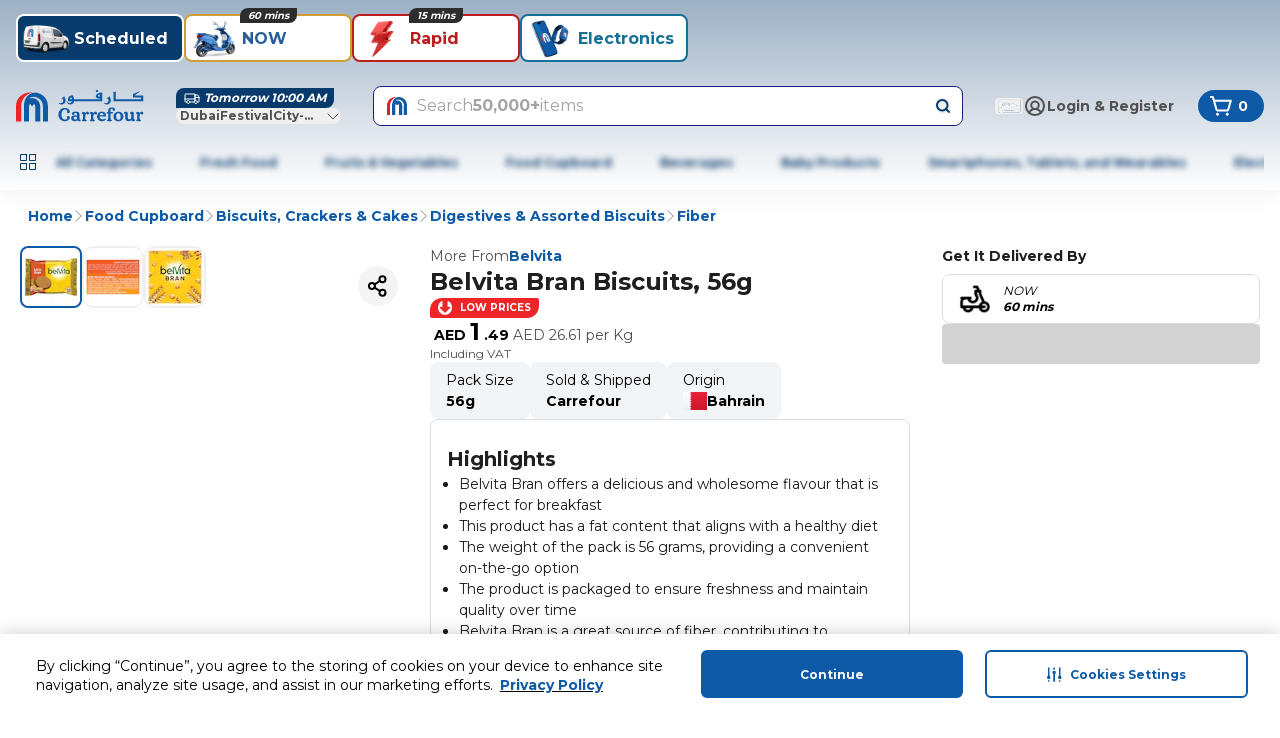

--- FILE ---
content_type: text/css
request_url: https://cdn.mafrservices.com/mafrp-web/_next/static/css/85ea8d25de502ba3.css
body_size: 20580
content:
*,:after,:before{--tw-border-spacing-x:0;--tw-border-spacing-y:0;--tw-translate-x:0;--tw-translate-y:0;--tw-rotate:0;--tw-skew-x:0;--tw-skew-y:0;--tw-scale-x:1;--tw-scale-y:1;--tw-pan-x: ;--tw-pan-y: ;--tw-pinch-zoom: ;--tw-scroll-snap-strictness:proximity;--tw-gradient-from-position: ;--tw-gradient-via-position: ;--tw-gradient-to-position: ;--tw-ordinal: ;--tw-slashed-zero: ;--tw-numeric-figure: ;--tw-numeric-spacing: ;--tw-numeric-fraction: ;--tw-ring-inset: ;--tw-ring-offset-width:0px;--tw-ring-offset-color:#fff;--tw-ring-color:rgba(59,130,246,.5);--tw-ring-offset-shadow:0 0 #0000;--tw-ring-shadow:0 0 #0000;--tw-shadow:0 0 #0000;--tw-shadow-colored:0 0 #0000;--tw-blur: ;--tw-brightness: ;--tw-contrast: ;--tw-grayscale: ;--tw-hue-rotate: ;--tw-invert: ;--tw-saturate: ;--tw-sepia: ;--tw-drop-shadow: ;--tw-backdrop-blur: ;--tw-backdrop-brightness: ;--tw-backdrop-contrast: ;--tw-backdrop-grayscale: ;--tw-backdrop-hue-rotate: ;--tw-backdrop-invert: ;--tw-backdrop-opacity: ;--tw-backdrop-saturate: ;--tw-backdrop-sepia: ;--tw-contain-size: ;--tw-contain-layout: ;--tw-contain-paint: ;--tw-contain-style: }::backdrop{--tw-border-spacing-x:0;--tw-border-spacing-y:0;--tw-translate-x:0;--tw-translate-y:0;--tw-rotate:0;--tw-skew-x:0;--tw-skew-y:0;--tw-scale-x:1;--tw-scale-y:1;--tw-pan-x: ;--tw-pan-y: ;--tw-pinch-zoom: ;--tw-scroll-snap-strictness:proximity;--tw-gradient-from-position: ;--tw-gradient-via-position: ;--tw-gradient-to-position: ;--tw-ordinal: ;--tw-slashed-zero: ;--tw-numeric-figure: ;--tw-numeric-spacing: ;--tw-numeric-fraction: ;--tw-ring-inset: ;--tw-ring-offset-width:0px;--tw-ring-offset-color:#fff;--tw-ring-color:rgba(59,130,246,.5);--tw-ring-offset-shadow:0 0 #0000;--tw-ring-shadow:0 0 #0000;--tw-shadow:0 0 #0000;--tw-shadow-colored:0 0 #0000;--tw-blur: ;--tw-brightness: ;--tw-contrast: ;--tw-grayscale: ;--tw-hue-rotate: ;--tw-invert: ;--tw-saturate: ;--tw-sepia: ;--tw-drop-shadow: ;--tw-backdrop-blur: ;--tw-backdrop-brightness: ;--tw-backdrop-contrast: ;--tw-backdrop-grayscale: ;--tw-backdrop-hue-rotate: ;--tw-backdrop-invert: ;--tw-backdrop-opacity: ;--tw-backdrop-saturate: ;--tw-backdrop-sepia: ;--tw-contain-size: ;--tw-contain-layout: ;--tw-contain-paint: ;--tw-contain-style: }/*
! tailwindcss v3.4.13 | MIT License | https://tailwindcss.com
*/*,:after,:before{box-sizing:border-box}[dir] *,[dir] :after,[dir] :before{border:0 solid}:after,:before{--tw-content:""}:host,html{line-height:1.5;-webkit-text-size-adjust:100%;-moz-tab-size:4;-o-tab-size:4;tab-size:4;font-family:ui-sans-serif,system-ui,sans-serif,Apple Color Emoji,Segoe UI Emoji,Segoe UI Symbol,Noto Color Emoji;font-feature-settings:normal;font-variation-settings:normal;-webkit-tap-highlight-color:transparent}body{line-height:inherit}[dir] body{margin:0}hr{height:0;color:inherit}[dir] hr{border-top-width:1px}abbr:where([title]){-webkit-text-decoration:underline dotted;text-decoration:underline dotted}h1,h2,h3,h4,h5,h6{font-size:inherit;font-weight:inherit}a{color:inherit;text-decoration:inherit}b,strong{font-weight:bolder}code,kbd,pre,samp{font-family:ui-monospace,SFMono-Regular,Menlo,Monaco,Consolas,Liberation Mono,Courier New,monospace;font-feature-settings:normal;font-variation-settings:normal;font-size:1em}small{font-size:80%}sub,sup{font-size:75%;line-height:0;position:relative;vertical-align:baseline}sub{bottom:-.25em}sup{top:-.5em}table{text-indent:0;border-collapse:collapse}[dir] table{border-color:inherit}button,input,optgroup,select,textarea{font-family:inherit;font-feature-settings:inherit;font-variation-settings:inherit;font-size:100%;font-weight:inherit;line-height:inherit;letter-spacing:inherit;color:inherit}[dir] button,[dir] input,[dir] optgroup,[dir] select,[dir] textarea{margin:0;padding:0}button,select{text-transform:none}button,input:where([type=button]),input:where([type=reset]),input:where([type=submit]){-webkit-appearance:button}[dir] button,[dir] input:where([type=button]),[dir] input:where([type=reset]),[dir] input:where([type=submit]){background-color:transparent;background-image:none}:-moz-focusring{outline:auto}[dir] :-moz-ui-invalid{box-shadow:none}progress{vertical-align:baseline}::-webkit-inner-spin-button,::-webkit-outer-spin-button{height:auto}[type=search]{-webkit-appearance:textfield;outline-offset:-2px}::-webkit-search-decoration{-webkit-appearance:none}::-webkit-file-upload-button{-webkit-appearance:button;font:inherit}summary{display:list-item}[dir] blockquote,[dir] dd,[dir] dl,[dir] figure,[dir] h1,[dir] h2,[dir] h3,[dir] h4,[dir] h5,[dir] h6,[dir] hr,[dir] p,[dir] pre{margin:0}[dir] fieldset{margin:0;padding:0}[dir] legend{padding:0}menu,ol,ul{list-style:none}[dir] menu,[dir] ol,[dir] ul{margin:0;padding:0}[dir] dialog{padding:0}textarea{resize:vertical}input::-moz-placeholder,textarea::-moz-placeholder{opacity:1;color:#9ca3af}input::placeholder,textarea::placeholder{opacity:1;color:#9ca3af}[dir] [role=button],[dir] button{cursor:pointer}[dir] :disabled{cursor:default}audio,canvas,embed,iframe,img,object,svg,video{display:block;vertical-align:middle}img,video{max-width:100%;height:auto}[hidden]{display:none}.container{width:100%}[dir=ltr] .container,[dir=rtl] .container{margin-right:auto;margin-left:auto}@media (min-width:1376px){.container{max-width:1376px}}.sr-only{position:absolute;width:1px;height:1px;overflow:hidden;clip:rect(0,0,0,0);white-space:nowrap}[dir] .sr-only{padding:0;margin:-1px;border-width:0}.pointer-events-none{pointer-events:none}.pointer-events-auto{pointer-events:auto}.visible{visibility:visible}.collapse{visibility:collapse}.\!static{position:static!important}.fixed{position:fixed}.absolute{position:absolute}.relative{position:relative}.sticky{position:sticky}.inset-0{inset:0}[dir=ltr] .inset-x-0,[dir=rtl] .inset-x-0{left:0;right:0}[dir=ltr] .inset-x-4,[dir=rtl] .inset-x-4{left:1rem;right:1rem}[dir=ltr] .inset-x-\[6px\],[dir=rtl] .inset-x-\[6px\]{left:6px;right:6px}.inset-y-0{top:0;bottom:0}.-bottom-3xl{bottom:-3rem}.-bottom-\[40px\]{bottom:-40px}[dir=ltr] .-left-\[100px\]{left:-100px}[dir=rtl] .-left-\[100px\]{right:-100px}[dir=ltr] .-left-\[120px\]{left:-120px}[dir=rtl] .-left-\[120px\]{right:-120px}[dir=ltr] .-left-\[20vw\]{left:-20vw}[dir=rtl] .-left-\[20vw\]{right:-20vw}[dir=ltr] .-left-\[42vw\]{left:-42vw}[dir=rtl] .-left-\[42vw\]{right:-42vw}[dir=ltr] .-left-md{left:-1rem}[dir=rtl] .-left-md{right:-1rem}[dir=ltr] .-right-\[100px\]{right:-100px}[dir=rtl] .-right-\[100px\]{left:-100px}[dir=ltr] .-right-\[20vw\]{right:-20vw}[dir=rtl] .-right-\[20vw\]{left:-20vw}[dir=ltr] .-right-\[42vw\]{right:-42vw}[dir=rtl] .-right-\[42vw\]{left:-42vw}[dir=ltr] .-right-md{right:-1rem}[dir=rtl] .-right-md{left:-1rem}[dir=ltr] .-right-xs{right:-.5rem}[dir=rtl] .-right-xs{left:-.5rem}.-top-2xs{top:-.25rem}.-top-3xl{top:-3rem}.-top-\[40px\]{top:-40px}.-top-xs{top:-.5rem}.bottom-0{bottom:0}.bottom-1\/3{bottom:33.333333%}.bottom-20{bottom:5rem}.bottom-2xs{bottom:.25rem}.bottom-32{bottom:8rem}.bottom-3xl{bottom:3rem}.bottom-4{bottom:1rem}.bottom-5xl{bottom:4rem}.bottom-7xl{bottom:5rem}.bottom-\[10px\]{bottom:10px}.bottom-\[120px\]{bottom:120px}.bottom-\[50px\]{bottom:50px}.bottom-\[54px\]{bottom:54px}.bottom-\[60px\]{bottom:60px}.bottom-\[70px\]{bottom:70px}.bottom-\[72px\]{bottom:72px}.bottom-\[90px\]{bottom:90px}.bottom-lg{bottom:1.5rem}.bottom-sm{bottom:.75rem}.bottom-xs{bottom:.5rem}[dir=ltr] .left-0{left:0}[dir=rtl] .left-0{right:0}[dir=ltr] .left-1\/2{left:50%}[dir=rtl] .left-1\/2{right:50%}[dir=ltr] .left-1\/3{left:33.333333%}[dir=rtl] .left-1\/3{right:33.333333%}[dir=ltr] .left-2xs{left:.25rem}[dir=rtl] .left-2xs{right:.25rem}[dir=ltr] .left-\[-11px\]{left:-11px}[dir=rtl] .left-\[-11px\]{right:-11px}[dir=ltr] .left-\[-58px\]{left:-58px}[dir=rtl] .left-\[-58px\]{right:-58px}[dir=ltr] .left-\[-88px\]{left:-88px}[dir=rtl] .left-\[-88px\]{right:-88px}[dir=ltr] .left-\[44\%\]{left:44%}[dir=rtl] .left-\[44\%\]{right:44%}[dir=ltr] .left-lg{left:1.5rem}[dir=rtl] .left-lg{right:1.5rem}[dir=ltr] .left-md{left:1rem}[dir=rtl] .left-md{right:1rem}[dir=ltr] .left-sm{left:.75rem}[dir=rtl] .left-sm{right:.75rem}[dir=ltr] .right-0{right:0}[dir=rtl] .right-0{left:0}[dir=ltr] .right-1\/3{right:33.333333%}[dir=rtl] .right-1\/3{left:33.333333%}[dir=ltr] .right-2{right:.5rem}[dir=rtl] .right-2{left:.5rem}[dir=ltr] .right-2xs{right:.25rem}[dir=rtl] .right-2xs{left:.25rem}[dir=ltr] .right-4{right:1rem}[dir=rtl] .right-4{left:1rem}[dir=ltr] .right-5{right:1.25rem}[dir=rtl] .right-5{left:1.25rem}[dir=ltr] .right-6{right:1.5rem}[dir=rtl] .right-6{left:1.5rem}[dir=ltr] .right-\[-10px\]{right:-10px}[dir=rtl] .right-\[-10px\]{left:-10px}[dir=ltr] .right-\[-11px\]{right:-11px}[dir=rtl] .right-\[-11px\]{left:-11px}[dir=ltr] .right-\[-24px\]{right:-24px}[dir=rtl] .right-\[-24px\]{left:-24px}[dir=ltr] .right-\[-4px\]{right:-4px}[dir=rtl] .right-\[-4px\]{left:-4px}[dir=ltr] .right-\[12px\]{right:12px}[dir=rtl] .right-\[12px\]{left:12px}[dir=ltr] .right-\[6px\]{right:6px}[dir=rtl] .right-\[6px\]{left:6px}[dir=ltr] .right-lg{right:1.5rem}[dir=rtl] .right-lg{left:1.5rem}[dir=ltr] .right-md{right:1rem}[dir=rtl] .right-md{left:1rem}[dir=ltr] .right-sm{right:.75rem}[dir=rtl] .right-sm{left:.75rem}[dir=ltr] .right-xl{right:2rem}[dir=rtl] .right-xl{left:2rem}[dir=ltr] .right-xs{right:.5rem}[dir=rtl] .right-xs{left:.5rem}.start-1{inset-inline-start:.25rem}.top-0{top:0}.top-1\/2{top:50%}.top-1\/3{top:33.333333%}.top-1\/4{top:25%}.top-2{top:.5rem}.top-2\/3{top:66.666667%}.top-2xl{top:2.5rem}.top-2xs{top:.25rem}.top-4xl{top:3.5rem}.top-5{top:1.25rem}.top-\[-10px\]{top:-10px}.top-\[-110px\]{top:-110px}.top-\[-123px\]{top:-123px}.top-\[-13px\]{top:-13px}.top-\[-150px\]{top:-150px}.top-\[-16px\]{top:-16px}.top-\[-20px\]{top:-20px}.top-\[-28px\]{top:-28px}.top-\[-2px\]{top:-2px}.top-\[-3px\]{top:-3px}.top-\[-8px\]{top:-8px}.top-\[106px\]{top:106px}.top-\[120px\]{top:120px}.top-\[12vh\]{top:12vh}.top-\[13px\]{top:13px}.top-\[143px\]{top:143px}.top-\[160px\]{top:160px}.top-\[182px\]{top:182px}.top-\[18px\]{top:18px}.top-\[190px\]{top:190px}.top-\[200px\]{top:200px}.top-\[28\%\]{top:28%}.top-\[41px\]{top:41px}.top-\[42\%\]{top:42%}.top-\[45\%\]{top:45%}.top-\[50\%\]{top:50%}.top-\[56px\]{top:56px}.top-\[72px\]{top:72px}.top-\[7vh\]{top:7vh}.top-\[85px\]{top:85px}.top-full{top:100%}.top-md{top:1rem}.top-px{top:1px}.isolate{isolation:isolate}.\!z-\[1045\]{z-index:1045!important}.\!z-\[1050\]{z-index:1050!important}.-z-10{z-index:-10}.-z-20{z-index:-20}.z-0{z-index:0}.z-10{z-index:10}.z-20{z-index:20}.z-30{z-index:30}.z-40{z-index:40}.z-50{z-index:50}.z-\[1\]{z-index:1}.z-\[60\]{z-index:60}.z-\[9999\]{z-index:9999}.z-\[999\]{z-index:999}.col-span-1{grid-column:span 1/span 1}.col-span-2{grid-column:span 2/span 2}.col-span-3{grid-column:span 3/span 3}[dir] .\!m-0{margin:0!important}[dir] .m-0{margin:0}[dir] .m-auto{margin:auto}[dir] .m-lg{margin:1.5rem}[dir] .m-xs{margin:.5rem}[dir=ltr] .\!mx-sm,[dir=rtl] .\!mx-sm{margin-left:.75rem!important;margin-right:.75rem!important}[dir=ltr] .-mx-md,[dir=rtl] .-mx-md{margin-left:-1rem;margin-right:-1rem}[dir=ltr] .mx-2xs,[dir=rtl] .mx-2xs{margin-left:.25rem;margin-right:.25rem}[dir=ltr] .mx-auto,[dir=rtl] .mx-auto{margin-left:auto;margin-right:auto}[dir=ltr] .mx-md,[dir=rtl] .mx-md{margin-left:1rem;margin-right:1rem}[dir=ltr] .mx-sm,[dir=rtl] .mx-sm{margin-left:.75rem;margin-right:.75rem}[dir=ltr] .mx-xl,[dir=rtl] .mx-xl{margin-left:2rem;margin-right:2rem}[dir=ltr] .mx-xs,[dir=rtl] .mx-xs{margin-left:.5rem;margin-right:.5rem}[dir] .my-0{margin-top:0;margin-bottom:0}[dir] .my-5{margin-top:1.25rem;margin-bottom:1.25rem}[dir] .my-6{margin-top:1.5rem;margin-bottom:1.5rem}[dir] .my-auto{margin-top:auto;margin-bottom:auto}[dir] .my-lg{margin-top:1.5rem;margin-bottom:1.5rem}[dir] .my-md{margin-top:1rem;margin-bottom:1rem}[dir] .my-xs{margin-top:.5rem;margin-bottom:.5rem}[dir=ltr] .-ml-md{margin-left:-1rem}[dir=rtl] .-ml-md{margin-right:-1rem}[dir] .-mt-md{margin-top:-1rem}[dir] .-mt-px{margin-top:-1px}[dir] .-mt-xs{margin-top:-.5rem}[dir] .mb-0{margin-bottom:0}[dir] .mb-2{margin-bottom:.5rem}[dir] .mb-2xl{margin-bottom:2.5rem}[dir] .mb-3xs{margin-bottom:.125rem}[dir] .mb-4{margin-bottom:1rem}[dir] .mb-5{margin-bottom:1.25rem}[dir] .mb-6,[dir] .mb-lg{margin-bottom:1.5rem}[dir] .mb-md{margin-bottom:1rem}[dir] .mb-sm{margin-bottom:.75rem}[dir] .mb-xl{margin-bottom:2rem}[dir] .mb-xs{margin-bottom:.5rem}[dir=ltr] .ml-0{margin-left:0}[dir=rtl] .ml-0{margin-right:0}[dir=ltr] .ml-1{margin-left:.25rem}[dir=rtl] .ml-1{margin-right:.25rem}[dir=ltr] .ml-2xs{margin-left:.25rem}[dir=rtl] .ml-2xs{margin-right:.25rem}[dir=ltr] .ml-\[10px\]{margin-left:10px}[dir=rtl] .ml-\[10px\]{margin-right:10px}[dir=ltr] .ml-auto{margin-left:auto}[dir=rtl] .ml-auto{margin-right:auto}[dir=ltr] .ml-md{margin-left:1rem}[dir=rtl] .ml-md{margin-right:1rem}[dir=ltr] .ml-px{margin-left:1px}[dir=rtl] .ml-px{margin-right:1px}[dir=ltr] .ml-sm{margin-left:.75rem}[dir=rtl] .ml-sm{margin-right:.75rem}[dir=ltr] .ml-xl{margin-left:2rem}[dir=rtl] .ml-xl{margin-right:2rem}[dir=ltr] .ml-xs{margin-left:.5rem}[dir=rtl] .ml-xs{margin-right:.5rem}[dir=ltr] .mr-0{margin-right:0}[dir=rtl] .mr-0{margin-left:0}[dir=ltr] .mr-2xs{margin-right:.25rem}[dir=rtl] .mr-2xs{margin-left:.25rem}[dir=ltr] .mr-3xs{margin-right:.125rem}[dir=rtl] .mr-3xs{margin-left:.125rem}[dir=ltr] .mr-\[4px\]{margin-right:4px}[dir=rtl] .mr-\[4px\]{margin-left:4px}[dir=ltr] .mr-md{margin-right:1rem}[dir=rtl] .mr-md{margin-left:1rem}[dir=ltr] .mr-sm{margin-right:.75rem}[dir=rtl] .mr-sm{margin-left:.75rem}[dir=ltr] .mr-xs{margin-right:.5rem}[dir=rtl] .mr-xs{margin-left:.5rem}[dir] .mt-0{margin-top:0}[dir] .mt-2{margin-top:.5rem}[dir] .mt-2xl{margin-top:2.5rem}[dir] .mt-2xs{margin-top:.25rem}[dir] .mt-3{margin-top:.75rem}[dir] .mt-4xs{margin-top:.0625rem}[dir] .mt-\[-400px\]{margin-top:-400px}[dir] .mt-\[10px\]{margin-top:10px}[dir] .mt-auto{margin-top:auto}[dir] .mt-lg{margin-top:1.5rem}[dir] .mt-md{margin-top:1rem}[dir] .mt-sm{margin-top:.75rem}[dir] .mt-xl{margin-top:2rem}[dir] .mt-xs{margin-top:.5rem}.box-border{box-sizing:border-box}.line-clamp-1{-webkit-line-clamp:1}.line-clamp-1,.line-clamp-2{overflow:hidden;display:-webkit-box;-webkit-box-orient:vertical}.line-clamp-2{-webkit-line-clamp:2}.line-clamp-3{overflow:hidden;display:-webkit-box;-webkit-box-orient:vertical;-webkit-line-clamp:3}.line-clamp-none{overflow:visible;display:block;-webkit-box-orient:horizontal;-webkit-line-clamp:none}.block{display:block}.inline-block{display:inline-block}.inline{display:inline}.flex{display:flex}.inline-flex{display:inline-flex}.grid{display:grid}.hidden{display:none}.aspect-\[164\/55\]{aspect-ratio:164/55}.aspect-square{aspect-ratio:1/1}.size-0{width:0;height:0}.size-1{width:.25rem;height:.25rem}.size-1\.5xs{width:.375rem;height:.375rem}.size-10{width:2.5rem;height:2.5rem}.size-12{width:3rem;height:3rem}.size-16{width:4rem;height:4rem}.size-2xl{width:2.5rem;height:2.5rem}.size-2xs{width:.25rem;height:.25rem}.size-3xl{width:3rem;height:3rem}.size-3xs{width:.125rem;height:.125rem}.size-4xl{width:3.5rem;height:3.5rem}.size-5{width:1.25rem;height:1.25rem}.size-6{width:1.5rem;height:1.5rem}.size-8{width:2rem;height:2rem}.size-9{width:2.25rem;height:2.25rem}.size-\[100px\]{width:100px;height:100px}.size-\[106px\]{width:106px;height:106px}.size-\[108px\]{width:108px;height:108px}.size-\[125px\]{width:125px;height:125px}.size-\[135px\]{width:135px;height:135px}.size-\[140px\]{width:140px;height:140px}.size-\[150px\]{width:150px;height:150px}.size-\[157px\]{width:157px;height:157px}.size-\[160px\]{width:160px;height:160px}.size-\[167px\]{width:167px;height:167px}.size-\[18px\]{width:18px;height:18px}.size-\[195px\]{width:195px;height:195px}.size-\[20px\]{width:20px;height:20px}.size-\[42px\]{width:42px;height:42px}.size-\[45px\]{width:45px;height:45px}.size-\[50px\]{width:50px;height:50px}.size-\[64px\]{width:64px;height:64px}.size-\[80px\]{width:80px;height:80px}.size-\[88px\]{width:88px;height:88px}.size-full{width:100%;height:100%}.size-lg{width:1.5rem;height:1.5rem}.size-md{width:1rem;height:1rem}.size-sm{width:.75rem;height:.75rem}.size-xl{width:2rem;height:2rem}.size-xs{width:.5rem;height:.5rem}.\!h-2xl{height:2.5rem!important}.\!h-\[30px\]{height:30px!important}.\!h-xl{height:2rem!important}.h-0{height:0}.h-1{height:.25rem}.h-1\.5xs{height:.375rem}.h-2{height:.5rem}.h-2\.5{height:.625rem}.h-2\.5xl{height:2.75rem}.h-2xl{height:2.5rem}.h-2xs{height:.25rem}.h-3{height:.75rem}.h-3xl{height:3rem}.h-3xs{height:.125rem}.h-4{height:1rem}.h-4\.5xl{height:3.75rem}.h-4xl{height:3.5rem}.h-4xs{height:.0625rem}.h-5{height:1.25rem}.h-6{height:1.5rem}.h-7xl{height:5rem}.h-8{height:2rem}.h-9{height:2.25rem}.h-\[-84px\]{height:-84px}.h-\[0px\]{height:0}.h-\[100vh\]{height:100vh}.h-\[106px\]{height:106px}.h-\[108px\]{height:108px}.h-\[110px\]{height:110px}.h-\[120px\]{height:120px}.h-\[123px\]{height:123px}.h-\[124px\]{height:124px}.h-\[128px\]{height:128px}.h-\[130px\]{height:130px}.h-\[136px\]{height:136px}.h-\[166px\]{height:166px}.h-\[16px\]{height:16px}.h-\[175px\]{height:175px}.h-\[17px\]{height:17px}.h-\[180px\]{height:180px}.h-\[18px\]{height:18px}.h-\[198px\]{height:198px}.h-\[20px\]{height:20px}.h-\[240px\]{height:240px}.h-\[256px\]{height:256px}.h-\[25px\]{height:25px}.h-\[270px\]{height:270px}.h-\[28px\]{height:28px}.h-\[300px\]{height:300px}.h-\[30rem\]{height:30rem}.h-\[32px\]{height:32px}.h-\[34px\]{height:34px}.h-\[350px\]{height:350px}.h-\[35px\]{height:35px}.h-\[36px\]{height:36px}.h-\[3px\]{height:3px}.h-\[40px\]{height:40px}.h-\[40vh\]{height:40vh}.h-\[41px\]{height:41px}.h-\[44px\]{height:44px}.h-\[450px\]{height:450px}.h-\[45px\]{height:45px}.h-\[48px\]{height:48px}.h-\[49px\]{height:49px}.h-\[50vh\]{height:50vh}.h-\[52px\]{height:52px}.h-\[56px\]{height:56px}.h-\[5px\]{height:5px}.h-\[600px\]{height:600px}.h-\[60px\]{height:60px}.h-\[64px\]{height:64px}.h-\[6px\]{height:6px}.h-\[76px\]{height:76px}.h-\[80px\]{height:80px}.h-\[80rem\]{height:80rem}.h-\[86px\]{height:86px}.h-\[92px\]{height:92px}.h-\[95\%\]{height:95%}.h-\[96px\]{height:96px}.h-auto{height:auto}.h-fit{height:-moz-fit-content;height:fit-content}.h-full{height:100%}.h-lg{height:1.5rem}.h-md{height:1rem}.h-px{height:1px}.h-screen{height:100vh}.h-sm{height:.75rem}.h-xl{height:2rem}.h-xs{height:.5rem}.max-h-2xl{max-height:2.5rem}.max-h-\[20px\]{max-height:20px}.max-h-\[300px\]{max-height:300px}.max-h-\[40px\]{max-height:40px}.max-h-\[500px\]{max-height:500px}.max-h-\[60px\]{max-height:60px}.max-h-\[65px\]{max-height:65px}.max-h-\[68px\]{max-height:68px}.max-h-\[700px\]{max-height:700px}.max-h-\[80vh\]{max-height:80vh}.max-h-\[900px\]{max-height:900px}.max-h-\[90vh\]{max-height:90vh}.max-h-fit{max-height:-moz-fit-content;max-height:fit-content}.max-h-screen{max-height:100vh}.max-h-xl{max-height:2rem}.min-h-3xl{min-height:3rem}.min-h-7xl{min-height:5rem}.min-h-\[150px\]{min-height:150px}.min-h-\[228px\]{min-height:228px}.min-h-\[26px\]{min-height:26px}.min-h-\[280px\]{min-height:280px}.min-h-\[40px\]{min-height:40px}.min-h-\[40vh\]{min-height:40vh}.min-h-\[48px\]{min-height:48px}.min-h-\[500px\]{min-height:500px}.min-h-\[56px\]{min-height:56px}.min-h-\[80px\]{min-height:80px}.min-h-md{min-height:1rem}.min-h-screen{min-height:100vh}.\!w-\[30px\]{width:30px!important}.w-0{width:0}.w-1\/2{width:50%}.w-1\/3{width:33.333333%}.w-1\/4{width:25%}.w-1\/5{width:20%}.w-11\/12{width:91.666667%}.w-12{width:3rem}.w-16{width:4rem}.w-2\/3{width:66.666667%}.w-20{width:5rem}.w-24{width:6rem}.w-28{width:7rem}.w-2xl{width:2.5rem}.w-2xs{width:.25rem}.w-3\/4{width:75%}.w-32{width:8rem}.w-36{width:9rem}.w-3xl{width:3rem}.w-4\/5{width:80%}.w-40{width:10rem}.w-48{width:12rem}.w-4xl{width:3.5rem}.w-4xs{width:.0625rem}.w-5\/6{width:83.333333%}.w-52{width:13rem}.w-64{width:16rem}.w-6xl{width:4.5rem}.w-\[0px\]{width:0}.w-\[100px\]{width:100px}.w-\[106px\]{width:106px}.w-\[108px\]{width:108px}.w-\[120px\]{width:120px}.w-\[126px\]{width:126px}.w-\[130px\]{width:130px}.w-\[134px\]{width:134px}.w-\[135px\]{width:135px}.w-\[155px\]{width:155px}.w-\[158px\]{width:158px}.w-\[160px\]{width:160px}.w-\[167px\]{width:167px}.w-\[170px\]{width:170px}.w-\[172px\]{width:172px}.w-\[178px\]{width:178px}.w-\[180px\]{width:180px}.w-\[18px\]{width:18px}.w-\[192px\]{width:192px}.w-\[200px\]{width:200px}.w-\[20px\]{width:20px}.w-\[220px\]{width:220px}.w-\[230px\]{width:230px}.w-\[240px\]{width:240px}.w-\[24px\]{width:24px}.w-\[250px\]{width:250px}.w-\[28px\]{width:28px}.w-\[290px\]{width:290px}.w-\[300px\]{width:300px}.w-\[320px\]{width:320px}.w-\[32px\]{width:32px}.w-\[330px\]{width:330px}.w-\[336px\]{width:336px}.w-\[36px\]{width:36px}.w-\[400px\]{width:400px}.w-\[406px\]{width:406px}.w-\[411px\]{width:411px}.w-\[416px\]{width:416px}.w-\[420px\]{width:420px}.w-\[446px\]{width:446px}.w-\[45px\]{width:45px}.w-\[55vw\]{width:55vw}.w-\[560px\]{width:560px}.w-\[600px\]{width:600px}.w-\[60px\]{width:60px}.w-\[60vw\]{width:60vw}.w-\[62px\]{width:62px}.w-\[64px\]{width:64px}.w-\[6px\]{width:6px}.w-\[70px\]{width:70px}.w-\[72px\]{width:72px}.w-\[800px\]{width:800px}.w-\[80px\]{width:80px}.w-\[81vw\]{width:81vw}.w-\[94px\]{width:94px}.w-\[95\%\]{width:95%}.w-\[95vw\]{width:95vw}.w-\[96px\]{width:96px}.w-\[calc\(100vw-10px\)\]{width:calc(100vw - 10px)}.w-\[var\(--radix-select-trigger-width\)\]{width:var(--radix-select-trigger-width)}.w-auto{width:auto}.w-fit{width:-moz-fit-content;width:fit-content}.w-full{width:100%}.w-lg{width:1.5rem}.w-max{width:-moz-max-content;width:max-content}.w-md{width:1rem}.w-min{width:-moz-min-content;width:min-content}.w-px{width:1px}.w-screen{width:100vw}.w-sm{width:.75rem}.w-xl{width:2rem}.w-xs{width:.5rem}.min-w-0{min-width:0}.min-w-20{min-width:5rem}.min-w-3xl{min-width:3rem}.min-w-\[100px\]{min-width:100px}.min-w-\[115px\]{min-width:115px}.min-w-\[125px\]{min-width:125px}.min-w-\[1328px\]{min-width:1328px}.min-w-\[150px\]{min-width:150px}.min-w-\[166px\]{min-width:166px}.min-w-\[18px\]{min-width:18px}.min-w-\[200px\]{min-width:200px}.min-w-\[220px\]{min-width:220px}.min-w-\[300px\]{min-width:300px}.min-w-\[52px\]{min-width:52px}.min-w-\[57px\]{min-width:57px}.min-w-\[60px\]{min-width:60px}.min-w-\[64px\]{min-width:64px}.min-w-\[72px\]{min-width:72px}.min-w-\[75px\]{min-width:75px}.min-w-\[80px\]{min-width:80px}.min-w-\[98px\]{min-width:98px}.min-w-lg{min-width:1.5rem}.min-w-sm{min-width:.75rem}.min-w-xl{min-width:2rem}.max-w-60{max-width:15rem}.max-w-6xl{max-width:72rem}.max-w-\[1258px\]{max-width:1258px}.max-w-\[130px\]{max-width:130px}.max-w-\[134px\]{max-width:134px}.max-w-\[1440px\]{max-width:1440px}.max-w-\[193px\]{max-width:193px}.max-w-\[250px\]{max-width:250px}.max-w-\[284px\]{max-width:284px}.max-w-\[300px\]{max-width:300px}.max-w-\[340px\]{max-width:340px}.max-w-\[400px\]{max-width:400px}.max-w-\[440px\]{max-width:440px}.max-w-\[44px\]{max-width:44px}.max-w-\[472px\]{max-width:472px}.max-w-\[500px\]{max-width:500px}.max-w-\[60px\]{max-width:60px}.max-w-\[75px\]{max-width:75px}.max-w-\[90\%\]{max-width:90%}.max-w-\[95\%\]{max-width:95%}.max-w-\[95px\]{max-width:95px}.max-w-\[calc\(100\%-12px\)\]{max-width:calc(100% - 12px)}.max-w-\[calc\(100\%-20px\)\]{max-width:calc(100% - 20px)}.max-w-full{max-width:100%}.max-w-sm{max-width:24rem}.flex-1{flex:1 1 0%}.flex-shrink-0,.shrink-0{flex-shrink:0}.grow{flex-grow:1}.grow-0{flex-grow:0}.basis-full{flex-basis:100%}[dir=ltr] .origin-\[0\]{transform-origin:0}[dir=rtl] .origin-\[0\]{transform-origin:100%}.-translate-x-1\/2{--tw-translate-x:-50%}[dir] .-translate-x-1\/2{transform:translate(var(--tw-translate-x),var(--tw-translate-y)) rotate(var(--tw-rotate)) skewX(var(--tw-skew-x)) skewY(var(--tw-skew-y)) scaleX(var(--tw-scale-x)) scaleY(var(--tw-scale-y))}.-translate-y-1\/2{--tw-translate-y:-50%}[dir] .-translate-y-1\/2{transform:translate(var(--tw-translate-x),var(--tw-translate-y)) rotate(var(--tw-rotate)) skewX(var(--tw-skew-x)) skewY(var(--tw-skew-y)) scaleX(var(--tw-scale-x)) scaleY(var(--tw-scale-y))}.-translate-y-4{--tw-translate-y:-1rem}[dir] .-translate-y-4{transform:translate(var(--tw-translate-x),var(--tw-translate-y)) rotate(var(--tw-rotate)) skewX(var(--tw-skew-x)) skewY(var(--tw-skew-y)) scaleX(var(--tw-scale-x)) scaleY(var(--tw-scale-y))}.-translate-y-full{--tw-translate-y:-100%}[dir] .-translate-y-full{transform:translate(var(--tw-translate-x),var(--tw-translate-y)) rotate(var(--tw-rotate)) skewX(var(--tw-skew-x)) skewY(var(--tw-skew-y)) scaleX(var(--tw-scale-x)) scaleY(var(--tw-scale-y))}.translate-x-\[-30\%\]{--tw-translate-x:-30%}[dir] .translate-x-\[-30\%\]{transform:translate(var(--tw-translate-x),var(--tw-translate-y)) rotate(var(--tw-rotate)) skewX(var(--tw-skew-x)) skewY(var(--tw-skew-y)) scaleX(var(--tw-scale-x)) scaleY(var(--tw-scale-y))}.translate-y-1\/2{--tw-translate-y:50%}[dir] .translate-y-1\/2{transform:translate(var(--tw-translate-x),var(--tw-translate-y)) rotate(var(--tw-rotate)) skewX(var(--tw-skew-x)) skewY(var(--tw-skew-y)) scaleX(var(--tw-scale-x)) scaleY(var(--tw-scale-y))}.translate-y-\[-50\%\]{--tw-translate-y:-50%}[dir] .translate-y-\[-50\%\]{transform:translate(var(--tw-translate-x),var(--tw-translate-y)) rotate(var(--tw-rotate)) skewX(var(--tw-skew-x)) skewY(var(--tw-skew-y)) scaleX(var(--tw-scale-x)) scaleY(var(--tw-scale-y))}.-rotate-90{--tw-rotate:-90deg}[dir] .-rotate-90{transform:translate(var(--tw-translate-x),var(--tw-translate-y)) rotate(var(--tw-rotate)) skewX(var(--tw-skew-x)) skewY(var(--tw-skew-y)) scaleX(var(--tw-scale-x)) scaleY(var(--tw-scale-y))}.-rotate-\[15deg\]{--tw-rotate:-15deg}[dir] .-rotate-\[15deg\]{transform:translate(var(--tw-translate-x),var(--tw-translate-y)) rotate(var(--tw-rotate)) skewX(var(--tw-skew-x)) skewY(var(--tw-skew-y)) scaleX(var(--tw-scale-x)) scaleY(var(--tw-scale-y))}.-rotate-\[30deg\]{--tw-rotate:-30deg}[dir] .-rotate-\[30deg\]{transform:translate(var(--tw-translate-x),var(--tw-translate-y)) rotate(var(--tw-rotate)) skewX(var(--tw-skew-x)) skewY(var(--tw-skew-y)) scaleX(var(--tw-scale-x)) scaleY(var(--tw-scale-y))}.rotate-180{--tw-rotate:180deg}[dir] .rotate-180{transform:translate(var(--tw-translate-x),var(--tw-translate-y)) rotate(var(--tw-rotate)) skewX(var(--tw-skew-x)) skewY(var(--tw-skew-y)) scaleX(var(--tw-scale-x)) scaleY(var(--tw-scale-y))}.rotate-45{--tw-rotate:45deg}[dir] .rotate-45{transform:translate(var(--tw-translate-x),var(--tw-translate-y)) rotate(var(--tw-rotate)) skewX(var(--tw-skew-x)) skewY(var(--tw-skew-y)) scaleX(var(--tw-scale-x)) scaleY(var(--tw-scale-y))}.rotate-90{--tw-rotate:90deg}[dir] .rotate-90{transform:translate(var(--tw-translate-x),var(--tw-translate-y)) rotate(var(--tw-rotate)) skewX(var(--tw-skew-x)) skewY(var(--tw-skew-y)) scaleX(var(--tw-scale-x)) scaleY(var(--tw-scale-y))}.rotate-\[15deg\]{--tw-rotate:15deg}[dir] .rotate-\[15deg\]{transform:translate(var(--tw-translate-x),var(--tw-translate-y)) rotate(var(--tw-rotate)) skewX(var(--tw-skew-x)) skewY(var(--tw-skew-y)) scaleX(var(--tw-scale-x)) scaleY(var(--tw-scale-y))}.rotate-\[226deg\]{--tw-rotate:226deg}[dir] .rotate-\[226deg\]{transform:translate(var(--tw-translate-x),var(--tw-translate-y)) rotate(var(--tw-rotate)) skewX(var(--tw-skew-x)) skewY(var(--tw-skew-y)) scaleX(var(--tw-scale-x)) scaleY(var(--tw-scale-y))}.rotate-\[227deg\]{--tw-rotate:227deg}[dir] .rotate-\[227deg\]{transform:translate(var(--tw-translate-x),var(--tw-translate-y)) rotate(var(--tw-rotate)) skewX(var(--tw-skew-x)) skewY(var(--tw-skew-y)) scaleX(var(--tw-scale-x)) scaleY(var(--tw-scale-y))}.rotate-\[30deg\]{--tw-rotate:30deg}[dir] .rotate-\[30deg\]{transform:translate(var(--tw-translate-x),var(--tw-translate-y)) rotate(var(--tw-rotate)) skewX(var(--tw-skew-x)) skewY(var(--tw-skew-y)) scaleX(var(--tw-scale-x)) scaleY(var(--tw-scale-y))}.rotate-\[70deg\]{--tw-rotate:70deg}[dir] .rotate-\[70deg\]{transform:translate(var(--tw-translate-x),var(--tw-translate-y)) rotate(var(--tw-rotate)) skewX(var(--tw-skew-x)) skewY(var(--tw-skew-y)) scaleX(var(--tw-scale-x)) scaleY(var(--tw-scale-y))}.scale-100{--tw-scale-x:1;--tw-scale-y:1}[dir] .scale-100{transform:translate(var(--tw-translate-x),var(--tw-translate-y)) rotate(var(--tw-rotate)) skewX(var(--tw-skew-x)) skewY(var(--tw-skew-y)) scaleX(var(--tw-scale-x)) scaleY(var(--tw-scale-y))}.scale-50{--tw-scale-x:.5;--tw-scale-y:.5}[dir] .scale-50{transform:translate(var(--tw-translate-x),var(--tw-translate-y)) rotate(var(--tw-rotate)) skewX(var(--tw-skew-x)) skewY(var(--tw-skew-y)) scaleX(var(--tw-scale-x)) scaleY(var(--tw-scale-y))}.scale-x-0{--tw-scale-x:0}[dir] .scale-x-0{transform:translate(var(--tw-translate-x),var(--tw-translate-y)) rotate(var(--tw-rotate)) skewX(var(--tw-skew-x)) skewY(var(--tw-skew-y)) scaleX(var(--tw-scale-x)) scaleY(var(--tw-scale-y))}.scale-x-100{--tw-scale-x:1}[dir] .scale-x-100,[dir] .transform{transform:translate(var(--tw-translate-x),var(--tw-translate-y)) rotate(var(--tw-rotate)) skewX(var(--tw-skew-x)) skewY(var(--tw-skew-y)) scaleX(var(--tw-scale-x)) scaleY(var(--tw-scale-y))}@keyframes fade-in-up{0%{opacity:0;transform:translateY(-40px)}to{opacity:1;transform:translateY(0)}}[dir=ltr] .animate-fade-in-up,[dir=rtl] .animate-fade-in-up{animation:fade-in-up .2s ease-in-out}@keyframes marquee-ltr{0%{transform:translateX(0)}to{transform:translateX(-100%)}}@keyframes marquee-rtl{0%{transform:translateX(0)}to{transform:translateX(100%)}}[dir=ltr] .animate-marquee{animation:marquee-ltr 12s linear infinite}[dir=rtl] .animate-marquee{animation:marquee-rtl 12s linear infinite}@keyframes progress-ltr{0%{transform:translateX(-100%)}to{transform:translateX(100%)}}@keyframes progress-rtl{0%{transform:translateX(100%)}to{transform:translateX(-100%)}}[dir=ltr] .animate-progress-linear{animation:progress-ltr 1.5s linear infinite}[dir=rtl] .animate-progress-linear{animation:progress-rtl 1.5s linear infinite}@keyframes pulse{50%{opacity:.5}}[dir=ltr] .animate-pulse,[dir=rtl] .animate-pulse{animation:pulse 2s cubic-bezier(.4,0,.6,1) infinite}@keyframes ripple{0%{transform:scale(1.5);opacity:.6}to{transform:scale(3);opacity:0}}[dir=ltr] .animate-ripple,[dir=rtl] .animate-ripple{animation:ripple 1s ease-out infinite}@keyframes shimmer-wave-ltr{0%{transform:translateX(-100%)}50%{opacity:.8}to{transform:translateX(100%)}}@keyframes shimmer-wave-rtl{0%{transform:translateX(100%)}50%{opacity:.8}to{transform:translateX(-100%)}}[dir=ltr] .animate-shimmer-wave{animation:shimmer-wave-ltr 1s linear infinite}[dir=rtl] .animate-shimmer-wave{animation:shimmer-wave-rtl 1s linear infinite}@keyframes spin-ltr{to{transform:rotate(1turn)}}@keyframes spin-rtl{to{transform:rotate(-1turn)}}[dir=ltr] .animate-spin{animation:spin-ltr 1s linear infinite}[dir=rtl] .animate-spin{animation:spin-rtl 1s linear infinite}@keyframes move-strips-ltr{0%{background-position:100px 0}to{background-position:0 0}}@keyframes move-strips-rtl{0%{background-position:right 100px top 0}to{background-position:100% 0}}[dir=ltr] .animate-strips{animation:move-strips-ltr 5s linear infinite}[dir=rtl] .animate-strips{animation:move-strips-rtl 5s linear infinite}@keyframes text-grow{0%{font-size:1em}to{font-size:1.25em}}[dir=ltr] .animate-text-grow,[dir=rtl] .animate-text-grow{animation:text-grow .7s forwards}@keyframes text-shrink{0%{font-size:1.25em}to{font-size:1em}}[dir=ltr] .animate-text-shrink,[dir=rtl] .animate-text-shrink{animation:text-shrink .7s forwards}[dir] .cursor-auto{cursor:auto}[dir] .cursor-crosshair{cursor:crosshair}[dir] .cursor-default{cursor:default}[dir] .cursor-not-allowed{cursor:not-allowed}[dir] .cursor-pointer{cursor:pointer}.resize-none{resize:none}.list-inside{list-style-position:inside}.list-disc{list-style-type:disc}.appearance-none{-webkit-appearance:none;-moz-appearance:none;appearance:none}.auto-cols-max{grid-auto-columns:max-content}.grid-flow-col{grid-auto-flow:column}.grid-cols-1{grid-template-columns:repeat(1,minmax(0,1fr))}.grid-cols-2{grid-template-columns:repeat(2,minmax(0,1fr))}.grid-cols-3{grid-template-columns:repeat(3,minmax(0,1fr))}.grid-rows-2{grid-template-rows:repeat(2,minmax(0,1fr))}.flex-row{flex-direction:row}.flex-col{flex-direction:column}.flex-col-reverse{flex-direction:column-reverse}.flex-wrap{flex-wrap:wrap}.items-start{align-items:flex-start}.items-end{align-items:flex-end}.items-center{align-items:center}.items-baseline{align-items:baseline}.items-stretch{align-items:stretch}.justify-start{justify-content:flex-start}.justify-end{justify-content:flex-end}.justify-center{justify-content:center}.justify-between{justify-content:space-between}.justify-around{justify-content:space-around}.gap-0{gap:0}.gap-1{gap:.25rem}.gap-2{gap:.5rem}.gap-2xl{gap:2.5rem}.gap-2xs{gap:.25rem}.gap-3xs{gap:.125rem}.gap-4{gap:1rem}.gap-6{gap:1.5rem}.gap-\[10px\]{gap:10px}.gap-\[20px\]{gap:20px}.gap-\[3px\]{gap:3px}.gap-\[58px\]{gap:58px}.gap-\[5px\]{gap:5px}.gap-\[6px\]{gap:6px}.gap-\[90px\]{gap:90px}.gap-lg{gap:1.5rem}.gap-md{gap:1rem}.gap-px{gap:1px}.gap-sm{gap:.75rem}.gap-xl{gap:2rem}.gap-xs{gap:.5rem}.gap-x-2xs{-moz-column-gap:.25rem;column-gap:.25rem}.gap-x-4{-moz-column-gap:1rem;column-gap:1rem}.gap-x-\[5px\]{-moz-column-gap:5px;column-gap:5px}.gap-x-md{-moz-column-gap:1rem;column-gap:1rem}.gap-x-xs{-moz-column-gap:.5rem;column-gap:.5rem}.gap-y-xl{row-gap:2rem}.gap-y-xs{row-gap:.5rem}.space-y-2>:not([hidden])~:not([hidden]){--tw-space-y-reverse:0}[dir] .space-y-2>:not([hidden])~:not([hidden]){margin-top:calc(.5rem * calc(1 - var(--tw-space-y-reverse)));margin-bottom:calc(.5rem * var(--tw-space-y-reverse))}.space-y-2xs>:not([hidden])~:not([hidden]){--tw-space-y-reverse:0}[dir] .space-y-2xs>:not([hidden])~:not([hidden]){margin-top:calc(.25rem * calc(1 - var(--tw-space-y-reverse)));margin-bottom:calc(.25rem * var(--tw-space-y-reverse))}.divide-y>:not([hidden])~:not([hidden]){--tw-divide-y-reverse:0}[dir] .divide-y>:not([hidden])~:not([hidden]){border-top-width:calc(1px * calc(1 - var(--tw-divide-y-reverse)));border-bottom-width:calc(1px * var(--tw-divide-y-reverse))}.self-start{align-self:flex-start}.self-end{align-self:flex-end}.self-center{align-self:center}.self-baseline{align-self:baseline}.overflow-hidden{overflow:hidden}.overflow-visible{overflow:visible}.overflow-scroll{overflow:scroll}.overflow-x-auto{overflow-x:auto}.overflow-y-auto{overflow-y:auto}.overflow-x-hidden{overflow-x:hidden}.overflow-y-hidden{overflow-y:hidden}.overflow-x-scroll{overflow-x:scroll}.overflow-y-scroll{overflow-y:scroll}.truncate{overflow:hidden;white-space:nowrap}.text-ellipsis,.truncate{text-overflow:ellipsis}.text-clip{text-overflow:clip}.whitespace-nowrap{white-space:nowrap}.whitespace-pre-wrap{white-space:pre-wrap}.text-wrap{text-wrap:wrap}.break-words{overflow-wrap:break-word}[dir] .rounded{border-radius:.25rem}[dir] .rounded-2xl{border-radius:1rem}[dir] .rounded-3xl{border-radius:1.5rem}[dir] .rounded-4xl{border-radius:2rem}[dir] .rounded-5xl{border-radius:2.5rem}[dir] .rounded-\[10px\]{border-radius:10px}[dir] .rounded-\[12px\]{border-radius:12px}[dir] .rounded-\[30px\]{border-radius:30px}[dir] .rounded-\[3px\]{border-radius:3px}[dir] .rounded-\[4px\]{border-radius:4px}[dir] .rounded-\[8px\]{border-radius:8px}[dir] .rounded-full{border-radius:9999px}[dir] .rounded-lg{border-radius:.5rem}[dir] .rounded-md{border-radius:.375rem}[dir] .rounded-none{border-radius:0}[dir] .rounded-sm{border-radius:.25rem}[dir] .rounded-xl{border-radius:.75rem}[dir] .rounded-xs{border-radius:.125rem}[dir=ltr] .rounded-b-2xl,[dir=rtl] .rounded-b-2xl{border-bottom-right-radius:1rem;border-bottom-left-radius:1rem}[dir=ltr] .rounded-b-3xl,[dir=rtl] .rounded-b-3xl{border-bottom-right-radius:1.5rem;border-bottom-left-radius:1.5rem}[dir=ltr] .rounded-b-5xl,[dir=rtl] .rounded-b-5xl{border-bottom-right-radius:2.5rem;border-bottom-left-radius:2.5rem}[dir=ltr] .rounded-b-md,[dir=rtl] .rounded-b-md{border-bottom-right-radius:.375rem;border-bottom-left-radius:.375rem}[dir=ltr] .rounded-b-none,[dir=rtl] .rounded-b-none{border-bottom-right-radius:0;border-bottom-left-radius:0}[dir=ltr] .rounded-b-sm,[dir=rtl] .rounded-b-sm{border-bottom-right-radius:.25rem;border-bottom-left-radius:.25rem}[dir=ltr] .rounded-b-xl,[dir=rtl] .rounded-b-xl{border-bottom-right-radius:.75rem;border-bottom-left-radius:.75rem}[dir=ltr] .rounded-l-2xl{border-top-left-radius:1rem;border-bottom-left-radius:1rem}[dir=rtl] .rounded-l-2xl{border-top-right-radius:1rem;border-bottom-right-radius:1rem}[dir=ltr] .rounded-l-none{border-top-left-radius:0;border-bottom-left-radius:0}[dir=rtl] .rounded-l-none{border-top-right-radius:0;border-bottom-right-radius:0}[dir=ltr] .rounded-r-2xl{border-top-right-radius:1rem;border-bottom-right-radius:1rem}[dir=rtl] .rounded-r-2xl{border-top-left-radius:1rem;border-bottom-left-radius:1rem}[dir=ltr] .rounded-r-full{border-top-right-radius:9999px;border-bottom-right-radius:9999px}[dir=rtl] .rounded-r-full{border-top-left-radius:9999px;border-bottom-left-radius:9999px}[dir=ltr] .rounded-r-none{border-top-right-radius:0;border-bottom-right-radius:0}[dir=rtl] .rounded-r-none{border-top-left-radius:0;border-bottom-left-radius:0}[dir=ltr] .rounded-t-2xl,[dir=rtl] .rounded-t-2xl{border-top-left-radius:1rem;border-top-right-radius:1rem}[dir=ltr] .rounded-t-3xl,[dir=rtl] .rounded-t-3xl{border-top-left-radius:1.5rem;border-top-right-radius:1.5rem}[dir=ltr] .rounded-t-full,[dir=rtl] .rounded-t-full{border-top-left-radius:9999px;border-top-right-radius:9999px}[dir=ltr] .rounded-t-lg,[dir=rtl] .rounded-t-lg{border-top-left-radius:.5rem;border-top-right-radius:.5rem}[dir=ltr] .rounded-t-xl,[dir=rtl] .rounded-t-xl{border-top-left-radius:.75rem;border-top-right-radius:.75rem}[dir=ltr] .rounded-bl-\[6px\]{border-bottom-left-radius:6px}[dir=rtl] .rounded-bl-\[6px\]{border-bottom-right-radius:6px}[dir=ltr] .rounded-bl-none{border-bottom-left-radius:0}[dir=rtl] .rounded-bl-none{border-bottom-right-radius:0}[dir=ltr] .rounded-bl-xl{border-bottom-left-radius:.75rem}[dir=rtl] .rounded-bl-xl{border-bottom-right-radius:.75rem}[dir=ltr] .rounded-bl-xs{border-bottom-left-radius:.125rem}[dir=rtl] .rounded-bl-xs{border-bottom-right-radius:.125rem}[dir=ltr] .rounded-br-3xl{border-bottom-right-radius:1.5rem}[dir=rtl] .rounded-br-3xl{border-bottom-left-radius:1.5rem}[dir=ltr] .rounded-br-\[10px\]{border-bottom-right-radius:10px}[dir=rtl] .rounded-br-\[10px\]{border-bottom-left-radius:10px}[dir=ltr] .rounded-br-lg{border-bottom-right-radius:.5rem}[dir=rtl] .rounded-br-lg{border-bottom-left-radius:.5rem}[dir=ltr] .rounded-br-none{border-bottom-right-radius:0}[dir=rtl] .rounded-br-none{border-bottom-left-radius:0}[dir=ltr] .rounded-br-sm{border-bottom-right-radius:.25rem}[dir=rtl] .rounded-br-sm{border-bottom-left-radius:.25rem}[dir=ltr] .rounded-br-xl{border-bottom-right-radius:.75rem}[dir=rtl] .rounded-br-xl{border-bottom-left-radius:.75rem}[dir=ltr] .rounded-br-xs{border-bottom-right-radius:.125rem}[dir=rtl] .rounded-br-xs{border-bottom-left-radius:.125rem}[dir=ltr] .rounded-tl-3xl{border-top-left-radius:1.5rem}[dir=rtl] .rounded-tl-3xl{border-top-right-radius:1.5rem}[dir=ltr] .rounded-tl-\[10px\]{border-top-left-radius:10px}[dir=rtl] .rounded-tl-\[10px\]{border-top-right-radius:10px}[dir=ltr] .rounded-tl-lg{border-top-left-radius:.5rem}[dir=rtl] .rounded-tl-lg{border-top-right-radius:.5rem}[dir=ltr] .rounded-tl-none{border-top-left-radius:0}[dir=rtl] .rounded-tl-none{border-top-right-radius:0}[dir=ltr] .rounded-tl-xl{border-top-left-radius:.75rem}[dir=rtl] .rounded-tl-xl{border-top-right-radius:.75rem}[dir=ltr] .rounded-tl-xs{border-top-left-radius:.125rem}[dir=rtl] .rounded-tl-xs{border-top-right-radius:.125rem}[dir=ltr] .rounded-tr-\[6px\]{border-top-right-radius:6px}[dir=rtl] .rounded-tr-\[6px\]{border-top-left-radius:6px}[dir=ltr] .rounded-tr-none{border-top-right-radius:0}[dir=rtl] .rounded-tr-none{border-top-left-radius:0}[dir=ltr] .rounded-tr-sm{border-top-right-radius:.25rem}[dir=rtl] .rounded-tr-sm{border-top-left-radius:.25rem}[dir=ltr] .rounded-tr-xl{border-top-right-radius:.75rem}[dir=rtl] .rounded-tr-xl{border-top-left-radius:.75rem}[dir=ltr] .rounded-tr-xs{border-top-right-radius:.125rem}[dir=rtl] .rounded-tr-xs{border-top-left-radius:.125rem}[dir] .border{border-width:1px}[dir] .border-0{border-width:0}[dir] .border-2{border-width:2px}[dir] .border-2xs{border-width:.03125rem}[dir] .border-4{border-width:4px}[dir] .border-\[0\.5px\]{border-width:.5px}[dir] .border-\[1\.68px\]{border-width:1.68px}[dir] .border-\[1\.78px\]{border-width:1.78px}[dir] .border-\[2px\]{border-width:2px}[dir] .border-\[3px\]{border-width:3px}[dir] .border-\[5px\]{border-width:5px}[dir] .border-md{border-width:.1875rem}[dir] .border-sm{border-width:.125rem}[dir] .border-xs{border-width:.0625rem}[dir=ltr] .border-x-8{border-left-width:8px;border-right-width:8px}[dir=rtl] .border-x-8{border-right-width:8px;border-left-width:8px}[dir] .border-y-\[0\.5px\]{border-top-width:.5px;border-bottom-width:.5px}[dir] .border-b{border-bottom-width:1px}[dir] .border-b-0{border-bottom-width:0}[dir] .border-b-\[1px\]{border-bottom-width:1px}[dir] .border-b-\[3px\]{border-bottom-width:3px}[dir] .border-b-sm{border-bottom-width:.125rem}[dir] .border-b-xs{border-bottom-width:.0625rem}[dir=ltr] .border-l-0{border-left-width:0}[dir=rtl] .border-l-0{border-right-width:0}[dir=ltr] .border-l-\[3px\]{border-left-width:3px}[dir=rtl] .border-l-\[3px\]{border-right-width:3px}[dir=ltr] .border-r{border-right-width:1px}[dir=rtl] .border-r{border-left-width:1px}[dir=ltr] .border-r-\[3px\]{border-right-width:3px}[dir=rtl] .border-r-\[3px\]{border-left-width:3px}[dir] .border-t{border-top-width:1px}[dir] .border-t-0{border-top-width:0}[dir] .border-t-2xs{border-top-width:.03125rem}[dir] .border-t-\[15px\]{border-top-width:15px}[dir] .border-t-\[3px\]{border-top-width:3px}[dir] .border-solid{border-style:solid}[dir] .border-dashed{border-style:dashed}[dir] .border-none{border-style:none}.\!border-gray-200{--tw-border-opacity:1!important}[dir] .\!border-gray-200{border-color:rgb(195 195 195/var(--tw-border-opacity))!important}.\!border-primary{--tw-border-opacity:1!important}[dir] .\!border-primary{border-color:rgb(14 90 167/var(--tw-border-opacity))!important}.border-black{--tw-border-opacity:1}[dir] .border-black{border-color:rgb(0 0 0/var(--tw-border-opacity))}.border-blue-100{--tw-border-opacity:1}[dir] .border-blue-100{border-color:rgb(155 219 244/var(--tw-border-opacity))}.border-blue-200{--tw-border-opacity:1}[dir] .border-blue-200{border-color:rgb(110 204 239/var(--tw-border-opacity))}.border-blue-25{--tw-border-opacity:1}[dir] .border-blue-25{border-color:rgb(241 250 254/var(--tw-border-opacity))}.border-c4blue-400{--tw-border-opacity:1}[dir] .border-c4blue-400{border-color:rgb(14 90 167/var(--tw-border-opacity))}.border-c4blue-50{--tw-border-opacity:1}[dir] .border-c4blue-50{border-color:rgb(194 213 232/var(--tw-border-opacity))}.border-c4red-400{--tw-border-opacity:1}[dir] .border-c4red-400{border-color:rgb(221 35 38/var(--tw-border-opacity))}.border-gray-100{--tw-border-opacity:1}[dir] .border-gray-100{border-color:rgb(220 220 220/var(--tw-border-opacity))}.border-gray-15{--tw-border-opacity:1}[dir] .border-gray-15{border-color:rgb(250 250 251/var(--tw-border-opacity))}.border-gray-200{--tw-border-opacity:1}[dir] .border-gray-200{border-color:rgb(195 195 195/var(--tw-border-opacity))}.border-gray-25{--tw-border-opacity:1}[dir] .border-gray-25{border-color:rgb(244 244 244/var(--tw-border-opacity))}.border-gray-300{--tw-border-opacity:1}[dir] .border-gray-300{border-color:rgb(178 178 178/var(--tw-border-opacity))}.border-gray-50{--tw-border-opacity:1}[dir] .border-gray-50{border-color:rgb(234 234 234/var(--tw-border-opacity))}.border-gray-500{--tw-border-opacity:1}[dir] .border-gray-500{border-color:rgb(116 116 116/var(--tw-border-opacity))}.border-green-200{--tw-border-opacity:1}[dir] .border-green-200{border-color:rgb(127 210 163/var(--tw-border-opacity))}.border-green-500{--tw-border-opacity:1}[dir] .border-green-500{border-color:rgb(49 158 96/var(--tw-border-opacity))}.border-green-600{--tw-border-opacity:1}[dir] .border-green-600{border-color:rgb(38 121 73/var(--tw-border-opacity))}[dir] .border-light-lavender\/40{border-color:rgba(232,233,253,.4)}.border-madison-50{--tw-border-opacity:1}[dir] .border-madison-50{border-color:rgb(193 207 222/var(--tw-border-opacity))}.border-orange-200{--tw-border-opacity:1}[dir] .border-orange-200{border-color:rgb(247 210 131/var(--tw-border-opacity))}.border-orange-400{--tw-border-opacity:1}[dir] .border-orange-400{border-color:rgb(243 186 64/var(--tw-border-opacity))}.border-polo-25{--tw-border-opacity:1}[dir] .border-polo-25{border-color:rgb(242 245 248/var(--tw-border-opacity))}.border-polo-50{--tw-border-opacity:1}[dir] .border-polo-50{border-color:rgb(223 232 242/var(--tw-border-opacity))}.border-primary{--tw-border-opacity:1}[dir] .border-primary{border-color:rgb(14 90 167/var(--tw-border-opacity))}.border-primary-active{--tw-border-opacity:1}[dir] .border-primary-active{border-color:rgb(11 76 142/var(--tw-border-opacity))}.border-primary-hover{--tw-border-opacity:1}[dir] .border-primary-hover{border-color:rgb(9 58 108/var(--tw-border-opacity))}.border-red-200{--tw-border-opacity:1}[dir] .border-red-200{border-color:rgb(247 130 131/var(--tw-border-opacity))}.border-red-400{--tw-border-opacity:1}[dir] .border-red-400{border-color:rgb(243 64 65/var(--tw-border-opacity))}.border-red-500{--tw-border-opacity:1}[dir] .border-red-500{border-color:rgb(206 54 55/var(--tw-border-opacity))}.border-sharegray{--tw-border-opacity:1}[dir] .border-sharegray{border-color:rgb(217 217 217/var(--tw-border-opacity))}[dir] .border-transparent{border-color:transparent}.border-white{--tw-border-opacity:1}[dir] .border-white{border-color:rgb(255 255 255/var(--tw-border-opacity))}[dir] .border-white\/20{border-color:hsla(0,0%,100%,.2)}[dir] .border-white\/60{border-color:hsla(0,0%,100%,.6)}[dir=ltr] .border-x-transparent{border-left-color:transparent;border-right-color:transparent}[dir=rtl] .border-x-transparent{border-right-color:transparent;border-left-color:transparent}.border-b-gray-100{--tw-border-opacity:1}[dir] .border-b-gray-100{border-bottom-color:rgb(220 220 220/var(--tw-border-opacity))}.border-b-gray-50{--tw-border-opacity:1}[dir] .border-b-gray-50{border-bottom-color:rgb(234 234 234/var(--tw-border-opacity))}.border-b-polo-100{--tw-border-opacity:1}[dir] .border-b-polo-100{border-bottom-color:rgb(197 214 232/var(--tw-border-opacity))}[dir] .border-b-transparent{border-bottom-color:transparent}.border-b-white{--tw-border-opacity:1}[dir] .border-b-white{border-bottom-color:rgb(255 255 255/var(--tw-border-opacity))}[dir=ltr] .border-l-transparent{border-left-color:transparent}[dir=rtl] .border-l-transparent{border-right-color:transparent}.border-l-white{--tw-border-opacity:1}[dir=ltr] .border-l-white{border-left-color:rgb(255 255 255/var(--tw-border-opacity))}[dir=rtl] .border-l-white{border-right-color:rgb(255 255 255/var(--tw-border-opacity))}[dir=ltr] .border-r-transparent{border-right-color:transparent}[dir=rtl] .border-r-transparent{border-left-color:transparent}.border-t-gray-800{--tw-border-opacity:1}[dir] .border-t-gray-800{border-top-color:rgb(20 20 20/var(--tw-border-opacity))}[dir] .border-t-transparent{border-top-color:transparent}.\!bg-white{--tw-bg-opacity:1!important}[dir] .\!bg-white{background-color:rgb(255 255 255/var(--tw-bg-opacity))!important}.bg-\[\#0b132b\]{--tw-bg-opacity:1}[dir] .bg-\[\#0b132b\]{background-color:rgb(11 19 43/var(--tw-bg-opacity))}.bg-\[\#CDCDCD\]{--tw-bg-opacity:1}[dir] .bg-\[\#CDCDCD\]{background-color:rgb(205 205 205/var(--tw-bg-opacity))}.bg-bg-gradient-blue{--tw-bg-opacity:1}[dir] .bg-bg-gradient-blue{background-color:rgb(0 0 78/var(--tw-bg-opacity))}.bg-black{--tw-bg-opacity:1}[dir] .bg-black{background-color:rgb(0 0 0/var(--tw-bg-opacity))}[dir] .bg-black\/30{background-color:rgba(0,0,0,.3)}[dir] .bg-black\/50{background-color:rgba(0,0,0,.5)}[dir] .bg-black\/70{background-color:rgba(0,0,0,.7)}.bg-blue-100{--tw-bg-opacity:1}[dir] .bg-blue-100{background-color:rgb(155 219 244/var(--tw-bg-opacity))}.bg-blue-25{--tw-bg-opacity:1}[dir] .bg-blue-25{background-color:rgb(241 250 254/var(--tw-bg-opacity))}.bg-blue-400{--tw-bg-opacity:1}[dir] .bg-blue-400{background-color:rgb(32 176 230/var(--tw-bg-opacity))}.bg-blue-50{--tw-bg-opacity:1}[dir] .bg-blue-50{background-color:rgb(199 235 249/var(--tw-bg-opacity))}.bg-blue-500{--tw-bg-opacity:1}[dir] .bg-blue-500{background-color:rgb(27 150 195/var(--tw-bg-opacity))}.bg-blue-600{--tw-bg-opacity:1}[dir] .bg-blue-600{background-color:rgb(21 114 150/var(--tw-bg-opacity))}.bg-c4blue-100{--tw-bg-opacity:1}[dir] .bg-c4blue-100{background-color:rgb(146 180 215/var(--tw-bg-opacity))}.bg-c4blue-25{--tw-bg-opacity:1}[dir] .bg-c4blue-25{background-color:rgb(244 251 254/var(--tw-bg-opacity))}.bg-c4blue-500{--tw-bg-opacity:1}[dir] .bg-c4blue-500{background-color:rgb(11 76 142/var(--tw-bg-opacity))}.bg-c4blue-600{--tw-bg-opacity:1}[dir] .bg-c4blue-600{background-color:rgb(9 58 108/var(--tw-bg-opacity))}.bg-c4red-25{--tw-bg-opacity:1}[dir] .bg-c4red-25{background-color:rgb(254 241 241/var(--tw-bg-opacity))}.bg-c4red-400{--tw-bg-opacity:1}[dir] .bg-c4red-400{background-color:rgb(221 35 38/var(--tw-bg-opacity))}.bg-c4red-500{--tw-bg-opacity:1}[dir] .bg-c4red-500{background-color:rgb(188 30 32/var(--tw-bg-opacity))}.bg-gold-25{--tw-bg-opacity:1}[dir] .bg-gold-25{background-color:rgb(253 248 242/var(--tw-bg-opacity))}.bg-gold-600{--tw-bg-opacity:1}[dir] .bg-gold-600{background-color:rgb(147 87 9/var(--tw-bg-opacity))}.bg-gray-100{--tw-bg-opacity:1}[dir] .bg-gray-100{background-color:rgb(220 220 220/var(--tw-bg-opacity))}.bg-gray-15{--tw-bg-opacity:1}[dir] .bg-gray-15{background-color:rgb(250 250 251/var(--tw-bg-opacity))}.bg-gray-200{--tw-bg-opacity:1}[dir] .bg-gray-200{background-color:rgb(195 195 195/var(--tw-bg-opacity))}.bg-gray-25{--tw-bg-opacity:1}[dir] .bg-gray-25{background-color:rgb(244 244 244/var(--tw-bg-opacity))}.bg-gray-300{--tw-bg-opacity:1}[dir] .bg-gray-300{background-color:rgb(178 178 178/var(--tw-bg-opacity))}.bg-gray-50{--tw-bg-opacity:1}[dir] .bg-gray-50{background-color:rgb(234 234 234/var(--tw-bg-opacity))}.bg-gray-500{--tw-bg-opacity:1}[dir] .bg-gray-500{background-color:rgb(116 116 116/var(--tw-bg-opacity))}.bg-green-25{--tw-bg-opacity:1}[dir] .bg-green-25{background-color:rgb(233 246 241/var(--tw-bg-opacity))}.bg-green-450{--tw-bg-opacity:1}[dir] .bg-green-450{background-color:rgb(78 158 2/var(--tw-bg-opacity))}.bg-green-500{--tw-bg-opacity:1}[dir] .bg-green-500{background-color:rgb(49 158 96/var(--tw-bg-opacity))}.bg-green-600{--tw-bg-opacity:1}[dir] .bg-green-600{background-color:rgb(38 121 73/var(--tw-bg-opacity))}.bg-light-blue{--tw-bg-opacity:1}[dir] .bg-light-blue{background-color:rgb(246 247 254/var(--tw-bg-opacity))}.bg-minsk-500{--tw-bg-opacity:1}[dir] .bg-minsk-500{background-color:rgb(50 50 129/var(--tw-bg-opacity))}.bg-ocean-blue{--tw-bg-opacity:1}[dir] .bg-ocean-blue{background-color:rgb(84 126 254/var(--tw-bg-opacity))}[dir] .bg-ocean-blue\/30{background-color:rgba(84,126,254,.3)}.bg-orange-15{--tw-bg-opacity:1}[dir] .bg-orange-15{background-color:rgb(241 185 26/var(--tw-bg-opacity))}.bg-orange-25{--tw-bg-opacity:1}[dir] .bg-orange-25{background-color:rgb(254 252 245/var(--tw-bg-opacity))}.bg-orange-400{--tw-bg-opacity:1}[dir] .bg-orange-400{background-color:rgb(243 186 64/var(--tw-bg-opacity))}.bg-orange-500{--tw-bg-opacity:1}[dir] .bg-orange-500{background-color:rgb(207 158 54/var(--tw-bg-opacity))}.bg-persia-400{--tw-bg-opacity:1}[dir] .bg-persia-400{background-color:rgb(0 150 136/var(--tw-bg-opacity))}.bg-polo-25{--tw-bg-opacity:1}[dir] .bg-polo-25{background-color:rgb(242 245 248/var(--tw-bg-opacity))}.bg-polo-50{--tw-bg-opacity:1}[dir] .bg-polo-50{background-color:rgb(223 232 242/var(--tw-bg-opacity))}.bg-polo-500{--tw-bg-opacity:1}[dir] .bg-polo-500{background-color:rgb(108 141 174/var(--tw-bg-opacity))}.bg-primary{--tw-bg-opacity:1}[dir] .bg-primary{background-color:rgb(14 90 167/var(--tw-bg-opacity))}.bg-primary-active{--tw-bg-opacity:1}[dir] .bg-primary-active{background-color:rgb(11 76 142/var(--tw-bg-opacity))}[dir] .bg-primary\/10{background-color:rgba(14,90,167,.1)}[dir] .bg-primary\/5{background-color:rgba(14,90,167,.05)}.bg-profile-gray{--tw-bg-opacity:1}[dir] .bg-profile-gray{background-color:rgb(247 248 249/var(--tw-bg-opacity))}.bg-purple-25{--tw-bg-opacity:1}[dir] .bg-purple-25{background-color:rgb(246 241 245/var(--tw-bg-opacity))}.bg-purple-500{--tw-bg-opacity:1}[dir] .bg-purple-500{background-color:rgb(94 23 81/var(--tw-bg-opacity))}.bg-red-15{--tw-bg-opacity:1}[dir] .bg-red-15{background-color:rgb(238 37 39/var(--tw-bg-opacity))}.bg-red-25{--tw-bg-opacity:1}[dir] .bg-red-25{background-color:rgb(253 244 244/var(--tw-bg-opacity))}.bg-red-400{--tw-bg-opacity:1}[dir] .bg-red-400{background-color:rgb(243 64 65/var(--tw-bg-opacity))}.bg-red-500{--tw-bg-opacity:1}[dir] .bg-red-500{background-color:rgb(206 54 55/var(--tw-bg-opacity))}[dir] .bg-secondary{background-color:rgba(14,90,167,.05)}[dir] .bg-shareblue{background-color:#0e5aa70d}.bg-sharedeepblue{--tw-bg-opacity:1}[dir] .bg-sharedeepblue{background-color:rgb(0 20 120/var(--tw-bg-opacity))}.bg-sharemaroon{--tw-bg-opacity:1}[dir] .bg-sharemaroon{background-color:rgb(138 21 56/var(--tw-bg-opacity))}.bg-shareprimary{--tw-bg-opacity:1}[dir] .bg-shareprimary{background-color:rgb(181 6 77/var(--tw-bg-opacity))}.bg-skeleton-loader{--tw-bg-opacity:1}[dir] .bg-skeleton-loader{background-color:rgb(234 234 234/var(--tw-bg-opacity))}[dir] .bg-transparent{background-color:transparent}.bg-whatsapp-green{--tw-bg-opacity:1}[dir] .bg-whatsapp-green{background-color:rgb(37 211 102/var(--tw-bg-opacity))}.bg-white{--tw-bg-opacity:1}[dir] .bg-white{background-color:rgb(255 255 255/var(--tw-bg-opacity))}[dir] .bg-white\/80{background-color:hsla(0,0%,100%,.8)}.bg-yellow-300{--tw-bg-opacity:1}[dir] .bg-yellow-300{background-color:rgb(255 227 72/var(--tw-bg-opacity))}.bg-yellow-500{--tw-bg-opacity:1}[dir] .bg-yellow-500{background-color:rgb(217 189 34/var(--tw-bg-opacity))}.bg-opacity-15{--tw-bg-opacity:0.15}.bg-opacity-50{--tw-bg-opacity:0.5}[dir] .bg-\[radial-gradient\(129\.7\%_83\.72\%_at_2\.01\%_0\%\2c _\#001C92_0\%\2c _\#01031C_100\%\)\]{background-image:radial-gradient(129.7% 83.72% at 2.01% 0,#001c92 0,#01031c 100%)}[dir] .bg-gradient-to-b{background-image:linear-gradient(to bottom,var(--tw-gradient-stops))}[dir=ltr] .bg-gradient-to-r{background-image:linear-gradient(to right,var(--tw-gradient-stops))}[dir=rtl] .bg-gradient-to-r{background-image:linear-gradient(to left,var(--tw-gradient-stops))}[dir=ltr] .bg-shimmer-gradient{background-image:linear-gradient(90deg,hsla(0,0%,100%,0),hsla(0,0%,100%,.8) 80%,hsla(0,0%,100%,0))}[dir=rtl] .bg-shimmer-gradient{background-image:linear-gradient(-90deg,hsla(0,0%,100%,0),hsla(0,0%,100%,.8) 80%,hsla(0,0%,100%,0))}[dir=ltr] .bg-striped-gradient{background-image:linear-gradient(45deg,#0e5aa7 25%,#6293c5 0,#6293c5 50%,#0e5aa7 0,#0e5aa7 75%,#6293c5 0,#6293c5)}[dir=rtl] .bg-striped-gradient{background-image:linear-gradient(-45deg,#0e5aa7 25%,#6293c5 0,#6293c5 50%,#0e5aa7 0,#0e5aa7 75%,#6293c5 0,#6293c5)}.from-c4blue-600{--tw-gradient-from:#093a6c var(--tw-gradient-from-position);--tw-gradient-to:rgba(9,58,108,0) var(--tw-gradient-to-position);--tw-gradient-stops:var(--tw-gradient-from),var(--tw-gradient-to)}.from-gradient-bright-cyan{--tw-gradient-from:#07c0cf var(--tw-gradient-from-position);--tw-gradient-to:rgba(7,192,207,0) var(--tw-gradient-to-position);--tw-gradient-stops:var(--tw-gradient-from),var(--tw-gradient-to)}.from-gradient-dark-blue{--tw-gradient-from:#2f48f2 var(--tw-gradient-from-position);--tw-gradient-to:rgba(47,72,242,0) var(--tw-gradient-to-position);--tw-gradient-stops:var(--tw-gradient-from),var(--tw-gradient-to)}.from-gradient-green-blue{--tw-gradient-from:#0292e3 var(--tw-gradient-from-position);--tw-gradient-to:rgba(2,146,227,0) var(--tw-gradient-to-position);--tw-gradient-stops:var(--tw-gradient-from),var(--tw-gradient-to)}.via-gradient-dark-blue{--tw-gradient-to:rgba(47,72,242,0) var(--tw-gradient-to-position);--tw-gradient-stops:var(--tw-gradient-from),#2f48f2 var(--tw-gradient-via-position),var(--tw-gradient-to)}.to-gradient-magenta{--tw-gradient-to:#ea35e2 var(--tw-gradient-to-position)}.to-profile-blue{--tw-gradient-to:#1271d2 var(--tw-gradient-to-position)}[dir] .bg-\[length\:10px_10px\]{background-size:10px 10px}[dir] .\!bg-clip-text{-webkit-background-clip:text!important;background-clip:text!important}[dir] .bg-clip-text{-webkit-background-clip:text;background-clip:text}[dir] .bg-repeat{background-repeat:repeat}.stroke-none{stroke:none}.stroke-white{stroke:#fff}.stroke-0{stroke-width:0}.stroke-1{stroke-width:1}.stroke-2{stroke-width:2}.stroke-\[3px\]{stroke-width:3px}.stroke-\[4px\]{stroke-width:4px}.object-contain{-o-object-fit:contain;object-fit:contain}.object-cover{-o-object-fit:cover;object-fit:cover}[dir] .\!p-0{padding:0!important}[dir] .\!p-4{padding:1rem!important}[dir] .\!p-\[2px\]{padding:2px!important}[dir] .\!p-xs{padding:.5rem!important}[dir] .p-0{padding:0}[dir] .p-1{padding:.25rem}[dir] .p-2{padding:.5rem}[dir] .p-2xl{padding:2.5rem}[dir] .p-2xs{padding:.25rem}[dir] .p-3xs{padding:.125rem}[dir] .p-4{padding:1rem}[dir] .p-4xs{padding:.0625rem}[dir] .p-\[2px\]{padding:2px}[dir] .p-\[5px\]{padding:5px}[dir] .p-\[6px\]{padding:6px}[dir] .p-\[8px\]{padding:8px}[dir] .p-lg{padding:1.5rem}[dir] .p-md{padding:1rem}[dir] .p-sm{padding:.75rem}[dir] .p-xs{padding:.5rem}[dir] .\!py-2xs{padding-top:.25rem!important;padding-bottom:.25rem!important}[dir] .\!py-xs{padding-top:.5rem!important;padding-bottom:.5rem!important}[dir=ltr] .px-0,[dir=rtl] .px-0{padding-left:0;padding-right:0}[dir=ltr] .px-1,[dir=rtl] .px-1{padding-left:.25rem;padding-right:.25rem}[dir=ltr] .px-2xl,[dir=rtl] .px-2xl{padding-left:2.5rem;padding-right:2.5rem}[dir=ltr] .px-2xs,[dir=rtl] .px-2xs{padding-left:.25rem;padding-right:.25rem}[dir=ltr] .px-3xl,[dir=rtl] .px-3xl{padding-left:3rem;padding-right:3rem}[dir=ltr] .px-4xs,[dir=rtl] .px-4xs{padding-left:.0625rem;padding-right:.0625rem}[dir=ltr] .px-\[10px\],[dir=rtl] .px-\[10px\]{padding-left:10px;padding-right:10px}[dir=ltr] .px-\[16px\],[dir=rtl] .px-\[16px\]{padding-left:16px;padding-right:16px}[dir=ltr] .px-\[36px\],[dir=rtl] .px-\[36px\]{padding-left:36px;padding-right:36px}[dir=ltr] .px-\[8px\],[dir=rtl] .px-\[8px\]{padding-left:8px;padding-right:8px}[dir=ltr] .px-lg,[dir=rtl] .px-lg{padding-left:1.5rem;padding-right:1.5rem}[dir=ltr] .px-md,[dir=rtl] .px-md{padding-left:1rem;padding-right:1rem}[dir=ltr] .px-sm,[dir=rtl] .px-sm{padding-left:.75rem;padding-right:.75rem}[dir=ltr] .px-xl,[dir=rtl] .px-xl{padding-left:2rem;padding-right:2rem}[dir=ltr] .px-xs,[dir=rtl] .px-xs{padding-left:.5rem;padding-right:.5rem}[dir] .py-0{padding-top:0;padding-bottom:0}[dir] .py-1{padding-top:.25rem;padding-bottom:.25rem}[dir] .py-1\.5xs{padding-top:.375rem;padding-bottom:.375rem}[dir] .py-2xs{padding-top:.25rem;padding-bottom:.25rem}[dir] .py-3xs{padding-top:.125rem;padding-bottom:.125rem}[dir] .py-4xl{padding-top:3.5rem;padding-bottom:3.5rem}[dir] .py-\[10px\]{padding-top:10px;padding-bottom:10px}[dir] .py-\[12px\]{padding-top:12px;padding-bottom:12px}[dir] .py-\[14px\]{padding-top:14px;padding-bottom:14px}[dir] .py-\[20px\]{padding-top:20px;padding-bottom:20px}[dir] .py-\[2px\]{padding-top:2px;padding-bottom:2px}[dir] .py-\[5px\]{padding-top:5px;padding-bottom:5px}[dir] .py-\[6px\]{padding-top:6px;padding-bottom:6px}[dir] .py-lg{padding-top:1.5rem;padding-bottom:1.5rem}[dir] .py-md{padding-top:1rem;padding-bottom:1rem}[dir] .py-sm{padding-top:.75rem;padding-bottom:.75rem}[dir] .py-xl{padding-top:2rem;padding-bottom:2rem}[dir] .py-xs{padding-top:.5rem;padding-bottom:.5rem}[dir=ltr] .\!pl-2xl{padding-left:2.5rem!important}[dir=rtl] .\!pl-2xl{padding-right:2.5rem!important}[dir=ltr] .\!pr-md{padding-right:1rem!important}[dir=rtl] .\!pr-md{padding-left:1rem!important}[dir] .\!pt-0{padding-top:0!important}[dir] .pb-2xl{padding-bottom:2.5rem}[dir] .pb-3xs{padding-bottom:.125rem}[dir] .pb-\[108px\]{padding-bottom:108px}[dir] .pb-\[130px\]{padding-bottom:130px}[dir] .pb-\[210px\]{padding-bottom:210px}[dir] .pb-\[5px\]{padding-bottom:5px}[dir] .pb-lg{padding-bottom:1.5rem}[dir] .pb-md{padding-bottom:1rem}[dir] .pb-sm{padding-bottom:.75rem}[dir] .pb-xl{padding-bottom:2rem}[dir] .pb-xs{padding-bottom:.5rem}[dir=ltr] .pl-10{padding-left:2.5rem}[dir=rtl] .pl-10{padding-right:2.5rem}[dir=ltr] .pl-2{padding-left:.5rem}[dir=rtl] .pl-2{padding-right:.5rem}[dir=ltr] .pl-2xl{padding-left:2.5rem}[dir=rtl] .pl-2xl{padding-right:2.5rem}[dir=ltr] .pl-2xs{padding-left:.25rem}[dir=rtl] .pl-2xs{padding-right:.25rem}[dir=ltr] .pl-3xl{padding-left:3rem}[dir=rtl] .pl-3xl{padding-right:3rem}[dir=ltr] .pl-\[25px\]{padding-left:25px}[dir=rtl] .pl-\[25px\]{padding-right:25px}[dir=ltr] .pl-lg{padding-left:1.5rem}[dir=rtl] .pl-lg{padding-right:1.5rem}[dir=ltr] .pl-md{padding-left:1rem}[dir=rtl] .pl-md{padding-right:1rem}[dir=ltr] .pl-sm{padding-left:.75rem}[dir=rtl] .pl-sm{padding-right:.75rem}[dir=ltr] .pl-xl{padding-left:2rem}[dir=rtl] .pl-xl{padding-right:2rem}[dir=ltr] .pl-xs{padding-left:.5rem}[dir=rtl] .pl-xs{padding-right:.5rem}[dir=ltr] .pr-0{padding-right:0}[dir=rtl] .pr-0{padding-left:0}[dir=ltr] .pr-2{padding-right:.5rem}[dir=rtl] .pr-2{padding-left:.5rem}[dir=ltr] .pr-2xl{padding-right:2.5rem}[dir=rtl] .pr-2xl{padding-left:2.5rem}[dir=ltr] .pr-2xs{padding-right:.25rem}[dir=rtl] .pr-2xs{padding-left:.25rem}[dir=ltr] .pr-\[5px\]{padding-right:5px}[dir=rtl] .pr-\[5px\]{padding-left:5px}[dir=ltr] .pr-lg{padding-right:1.5rem}[dir=rtl] .pr-lg{padding-left:1.5rem}[dir=ltr] .pr-md{padding-right:1rem}[dir=rtl] .pr-md{padding-left:1rem}[dir=ltr] .pr-sm{padding-right:.75rem}[dir=rtl] .pr-sm{padding-left:.75rem}[dir=ltr] .pr-xs{padding-right:.5rem}[dir=rtl] .pr-xs{padding-left:.5rem}[dir] .pt-0{padding-top:0}[dir] .pt-2xs{padding-top:.25rem}[dir] .pt-4xl{padding-top:3.5rem}[dir] .pt-4xs{padding-top:.0625rem}[dir] .pt-\[10px\]{padding-top:10px}[dir] .pt-\[28px\]{padding-top:28px}[dir] .pt-\[64px\]{padding-top:64px}[dir] .pt-\[72px\]{padding-top:72px}[dir] .pt-lg{padding-top:1.5rem}[dir] .pt-md{padding-top:1rem}[dir] .pt-px{padding-top:1px}[dir] .pt-sm{padding-top:.75rem}[dir] .pt-xs{padding-top:.5rem}[dir=ltr] .text-left{text-align:left}[dir=rtl] .text-left{text-align:right}[dir] .text-center{text-align:center}[dir=ltr] .text-right{text-align:right}[dir=rtl] .text-right{text-align:left}[dir] .text-start{text-align:start}[dir] .text-end{text-align:end}.align-middle{vertical-align:middle}.text-2xl{font-size:1.5rem}.text-2xs{font-size:.5rem}.text-3xl{font-size:1.75rem}.text-4xl{font-size:2rem}.text-6xl{font-size:3rem}.text-\[10px\]{font-size:10px}.text-\[13px\]{font-size:13px}.text-lg{font-size:1rem}.text-md{font-size:.875rem}.text-sm{font-size:.75rem}.text-xl{font-size:1.25rem}.text-xs{font-size:.625rem}.\!font-bold{font-weight:700!important}.font-bold{font-weight:700}.font-medium{font-weight:500}.font-regular{font-weight:400}.font-semiBold{font-weight:600}.uppercase{text-transform:uppercase}.capitalize{text-transform:capitalize}.italic{font-style:italic}.leading-10{line-height:2.5rem}.leading-3{line-height:.75rem}.leading-4{line-height:1rem}.leading-5{line-height:1.25rem}.leading-7{line-height:1.75rem}.leading-8{line-height:2rem}.leading-9{line-height:2.25rem}.leading-\[10px\]{line-height:10px}.leading-\[18px\]{line-height:18px}.leading-none{line-height:1}.leading-tight{line-height:1.25}.\!text-black{--tw-text-opacity:1!important;color:rgb(0 0 0/var(--tw-text-opacity))!important}.text-black{--tw-text-opacity:1;color:rgb(0 0 0/var(--tw-text-opacity))}.text-blue-600{--tw-text-opacity:1;color:rgb(21 114 150/var(--tw-text-opacity))}.text-blue-700{--tw-text-opacity:1;color:rgb(14 79 104/var(--tw-text-opacity))}.text-c4blue-25{--tw-text-opacity:1;color:rgb(244 251 254/var(--tw-text-opacity))}.text-c4blue-400{--tw-text-opacity:1;color:rgb(14 90 167/var(--tw-text-opacity))}.text-c4blue-600{--tw-text-opacity:1;color:rgb(9 58 108/var(--tw-text-opacity))}.text-c4blue-800{--tw-text-opacity:1;color:rgb(3 22 41/var(--tw-text-opacity))}.text-c4red-400{--tw-text-opacity:1;color:rgb(221 35 38/var(--tw-text-opacity))}.text-c4red-500{--tw-text-opacity:1;color:rgb(188 30 32/var(--tw-text-opacity))}.text-gold-400{--tw-text-opacity:1;color:rgb(227 135 15/var(--tw-text-opacity))}.text-gray-100{--tw-text-opacity:1;color:rgb(220 220 220/var(--tw-text-opacity))}.text-gray-15{--tw-text-opacity:1;color:rgb(250 250 251/var(--tw-text-opacity))}.text-gray-200{--tw-text-opacity:1;color:rgb(195 195 195/var(--tw-text-opacity))}.text-gray-300{--tw-text-opacity:1;color:rgb(178 178 178/var(--tw-text-opacity))}.text-gray-400{--tw-text-opacity:1;color:rgb(151 151 151/var(--tw-text-opacity))}.text-gray-500{--tw-text-opacity:1;color:rgb(116 116 116/var(--tw-text-opacity))}.text-gray-600{--tw-text-opacity:1;color:rgb(80 80 80/var(--tw-text-opacity))}.text-gray-700{--tw-text-opacity:1;color:rgb(31 31 31/var(--tw-text-opacity))}.text-gray-800{--tw-text-opacity:1;color:rgb(20 20 20/var(--tw-text-opacity))}.text-green-400{--tw-text-opacity:1;color:rgb(58 186 113/var(--tw-text-opacity))}.text-green-450{--tw-text-opacity:1;color:rgb(78 158 2/var(--tw-text-opacity))}.text-green-500{--tw-text-opacity:1;color:rgb(49 158 96/var(--tw-text-opacity))}.text-green-600{--tw-text-opacity:1;color:rgb(38 121 73/var(--tw-text-opacity))}.text-nightblack{--tw-text-opacity:1;color:rgb(26 26 26/var(--tw-text-opacity))}.text-orange-500{--tw-text-opacity:1;color:rgb(207 158 54/var(--tw-text-opacity))}.text-orange-600{--tw-text-opacity:1;color:rgb(158 121 42/var(--tw-text-opacity))}.text-persia-400{--tw-text-opacity:1;color:rgb(0 150 136/var(--tw-text-opacity))}.text-primary{--tw-text-opacity:1;color:rgb(14 90 167/var(--tw-text-opacity))}.text-primary-hover{--tw-text-opacity:1;color:rgb(9 58 108/var(--tw-text-opacity))}.text-purple-500{--tw-text-opacity:1;color:rgb(94 23 81/var(--tw-text-opacity))}.text-red-15{--tw-text-opacity:1;color:rgb(238 37 39/var(--tw-text-opacity))}.text-red-400{--tw-text-opacity:1;color:rgb(243 64 65/var(--tw-text-opacity))}.text-red-500{--tw-text-opacity:1;color:rgb(206 54 55/var(--tw-text-opacity))}.text-red-600{--tw-text-opacity:1;color:rgb(158 41 42/var(--tw-text-opacity))}.text-shareblack{--tw-text-opacity:1;color:rgb(0 4 8/var(--tw-text-opacity))}.text-sharedarkblue{--tw-text-opacity:1;color:rgb(24 119 242/var(--tw-text-opacity))}.text-sharedeepblue{--tw-text-opacity:1;color:rgb(0 20 120/var(--tw-text-opacity))}.text-sharegraywhite{color:F7F8F9}.text-sharemaroon{--tw-text-opacity:1;color:rgb(138 21 56/var(--tw-text-opacity))}.text-shareprimary{--tw-text-opacity:1;color:rgb(181 6 77/var(--tw-text-opacity))}.text-transparent{color:transparent}.text-white{--tw-text-opacity:1;color:rgb(255 255 255/var(--tw-text-opacity))}.text-yellow-450{--tw-text-opacity:1;color:rgb(252 175 23/var(--tw-text-opacity))}.text-yellow-500{--tw-text-opacity:1;color:rgb(217 189 34/var(--tw-text-opacity))}.underline{text-decoration-line:underline}.line-through{text-decoration-line:line-through}.underline-offset-4{text-underline-offset:4px}.placeholder-gray-500::-moz-placeholder{--tw-placeholder-opacity:1;color:rgb(116 116 116/var(--tw-placeholder-opacity))}.placeholder-gray-500::placeholder{--tw-placeholder-opacity:1;color:rgb(116 116 116/var(--tw-placeholder-opacity))}.opacity-0{opacity:0}.opacity-100{opacity:1}.opacity-20{opacity:.2}.opacity-40{opacity:.4}.opacity-50{opacity:.5}.opacity-70{opacity:.7}.shadow{--tw-shadow:0 1px 3px 0 rgba(0,0,0,.1),0 1px 2px -1px rgba(0,0,0,.1);--tw-shadow-colored:0 1px 3px 0 var(--tw-shadow-color),0 1px 2px -1px var(--tw-shadow-color)}[dir] .shadow{box-shadow:var(--tw-ring-offset-shadow,0 0 #0000),var(--tw-ring-shadow,0 0 #0000),var(--tw-shadow)}.shadow-\[0_1px_3px_1px_rgba\(0\2c 0\2c 0\2c 0\.5\)\]{--tw-shadow:0 1px 3px 1px rgba(0,0,0,.5);--tw-shadow-colored:0 1px 3px 1px var(--tw-shadow-color)}[dir] .shadow-\[0_1px_3px_1px_rgba\(0\2c 0\2c 0\2c 0\.5\)\]{box-shadow:var(--tw-ring-offset-shadow,0 0 #0000),var(--tw-ring-shadow,0 0 #0000),var(--tw-shadow)}.shadow-\[0_2px_3px_1px_rgba\(0\2c 0\2c 0\2c 0\.14\)\]{--tw-shadow:0 2px 3px 1px rgba(0,0,0,.14);--tw-shadow-colored:0 2px 3px 1px var(--tw-shadow-color)}[dir] .shadow-\[0_2px_3px_1px_rgba\(0\2c 0\2c 0\2c 0\.14\)\]{box-shadow:var(--tw-ring-offset-shadow,0 0 #0000),var(--tw-ring-shadow,0 0 #0000),var(--tw-shadow)}.shadow-\[0_4px_24px_0px_rgba\(0\2c 0\2c 0\2c 0\.06\)\]{--tw-shadow:0 4px 24px 0px rgba(0,0,0,.06);--tw-shadow-colored:0 4px 24px 0px var(--tw-shadow-color)}[dir] .shadow-\[0_4px_24px_0px_rgba\(0\2c 0\2c 0\2c 0\.06\)\]{box-shadow:var(--tw-ring-offset-shadow,0 0 #0000),var(--tw-ring-shadow,0 0 #0000),var(--tw-shadow)}.shadow-\[0_4px_30px_0px_rgba\(0\2c 0\2c 0\2c 0\.15\)\]{--tw-shadow:0 4px 30px 0px rgba(0,0,0,.15);--tw-shadow-colored:0 4px 30px 0px var(--tw-shadow-color)}[dir] .shadow-\[0_4px_30px_0px_rgba\(0\2c 0\2c 0\2c 0\.15\)\]{box-shadow:var(--tw-ring-offset-shadow,0 0 #0000),var(--tw-ring-shadow,0 0 #0000),var(--tw-shadow)}.shadow-\[0_4px_4px_0px_rgba\(0\2c 0\2c 0\2c 0\.1\)\]{--tw-shadow:0 4px 4px 0px rgba(0,0,0,.1);--tw-shadow-colored:0 4px 4px 0px var(--tw-shadow-color)}[dir] .shadow-\[0_4px_4px_0px_rgba\(0\2c 0\2c 0\2c 0\.1\)\]{box-shadow:var(--tw-ring-offset-shadow,0 0 #0000),var(--tw-ring-shadow,0 0 #0000),var(--tw-shadow)}.shadow-\[0px_10px_38px_-10px_rgba\(22\2c _23\2c _24\2c _0\.35\)\2c _0px_10px_20px_-15px_rgba\(22\2c _23\2c _24\2c _0\.2\)\]{--tw-shadow:0px 10px 38px -10px rgba(22,23,24,.35),0px 10px 20px -15px rgba(22,23,24,.2);--tw-shadow-colored:0px 10px 38px -10px var(--tw-shadow-color),0px 10px 20px -15px var(--tw-shadow-color)}[dir] .shadow-\[0px_10px_38px_-10px_rgba\(22\2c _23\2c _24\2c _0\.35\)\2c _0px_10px_20px_-15px_rgba\(22\2c _23\2c _24\2c _0\.2\)\]{box-shadow:var(--tw-ring-offset-shadow,0 0 #0000),var(--tw-ring-shadow,0 0 #0000),var(--tw-shadow)}.shadow-lg{--tw-shadow:0 10px 15px -3px rgba(0,0,0,.1),0 4px 6px -4px rgba(0,0,0,.1);--tw-shadow-colored:0 10px 15px -3px var(--tw-shadow-color),0 4px 6px -4px var(--tw-shadow-color)}[dir] .shadow-lg{box-shadow:var(--tw-ring-offset-shadow,0 0 #0000),var(--tw-ring-shadow,0 0 #0000),var(--tw-shadow)}.shadow-md{--tw-shadow:0 4px 6px -1px rgba(0,0,0,.1),0 2px 4px -2px rgba(0,0,0,.1);--tw-shadow-colored:0 4px 6px -1px var(--tw-shadow-color),0 2px 4px -2px var(--tw-shadow-color)}[dir] .shadow-md{box-shadow:var(--tw-ring-offset-shadow,0 0 #0000),var(--tw-ring-shadow,0 0 #0000),var(--tw-shadow)}.shadow-none{--tw-shadow:0 0 #0000;--tw-shadow-colored:0 0 #0000}[dir] .shadow-none{box-shadow:var(--tw-ring-offset-shadow,0 0 #0000),var(--tw-ring-shadow,0 0 #0000),var(--tw-shadow)}.shadow-profile-popover{--tw-shadow:0px 0px 5px -2px rgba(0,0,0,.75);--tw-shadow-colored:0px 0px 5px -2px var(--tw-shadow-color)}[dir] .shadow-profile-popover{box-shadow:var(--tw-ring-offset-shadow,0 0 #0000),var(--tw-ring-shadow,0 0 #0000),var(--tw-shadow)}.shadow-profile-quick-links-shadow{--tw-shadow:0 0 24px rgba(0,0,0,.06);--tw-shadow-colored:0 0 24px var(--tw-shadow-color)}[dir] .shadow-profile-quick-links-shadow{box-shadow:var(--tw-ring-offset-shadow,0 0 #0000),var(--tw-ring-shadow,0 0 #0000),var(--tw-shadow)}.shadow-sm{--tw-shadow:0 1px 2px 0 rgba(0,0,0,.05);--tw-shadow-colored:0 1px 2px 0 var(--tw-shadow-color)}[dir] .shadow-sm{box-shadow:var(--tw-ring-offset-shadow,0 0 #0000),var(--tw-ring-shadow,0 0 #0000),var(--tw-shadow)}.shadow-sticky-footer{--tw-shadow:0 -1px 4px 0px rgba(0,0,0,.2);--tw-shadow-colored:0 -1px 4px 0px var(--tw-shadow-color)}[dir] .shadow-sticky-footer{box-shadow:var(--tw-ring-offset-shadow,0 0 #0000),var(--tw-ring-shadow,0 0 #0000),var(--tw-shadow)}.outline-none{outline:2px solid transparent;outline-offset:2px}.outline{outline-style:solid}.ring-0{--tw-ring-offset-shadow:var(--tw-ring-inset) 0 0 0 var(--tw-ring-offset-width) var(--tw-ring-offset-color);--tw-ring-shadow:var(--tw-ring-inset) 0 0 0 calc(0px + var(--tw-ring-offset-width)) var(--tw-ring-color)}[dir] .ring-0{box-shadow:var(--tw-ring-offset-shadow),var(--tw-ring-shadow),var(--tw-shadow,0 0 #0000)}.blur{--tw-blur:blur(8px)}.blur,.blur-\[3px\]{filter:var(--tw-blur) var(--tw-brightness) var(--tw-contrast) var(--tw-grayscale) var(--tw-hue-rotate) var(--tw-invert) var(--tw-saturate) var(--tw-sepia) var(--tw-drop-shadow)}.blur-\[3px\]{--tw-blur:blur(3px)}.grayscale{--tw-grayscale:grayscale(100%);filter:var(--tw-blur) var(--tw-brightness) var(--tw-contrast) var(--tw-grayscale) var(--tw-hue-rotate) var(--tw-invert) var(--tw-saturate) var(--tw-sepia) var(--tw-drop-shadow)}.\!filter{filter:var(--tw-blur) var(--tw-brightness) var(--tw-contrast) var(--tw-grayscale) var(--tw-hue-rotate) var(--tw-invert) var(--tw-saturate) var(--tw-sepia) var(--tw-drop-shadow)!important}.filter{filter:var(--tw-blur) var(--tw-brightness) var(--tw-contrast) var(--tw-grayscale) var(--tw-hue-rotate) var(--tw-invert) var(--tw-saturate) var(--tw-sepia) var(--tw-drop-shadow)}.backdrop-blur-sm{--tw-backdrop-blur:blur(4px);-webkit-backdrop-filter:var(--tw-backdrop-blur) var(--tw-backdrop-brightness) var(--tw-backdrop-contrast) var(--tw-backdrop-grayscale) var(--tw-backdrop-hue-rotate) var(--tw-backdrop-invert) var(--tw-backdrop-opacity) var(--tw-backdrop-saturate) var(--tw-backdrop-sepia);backdrop-filter:var(--tw-backdrop-blur) var(--tw-backdrop-brightness) var(--tw-backdrop-contrast) var(--tw-backdrop-grayscale) var(--tw-backdrop-hue-rotate) var(--tw-backdrop-invert) var(--tw-backdrop-opacity) var(--tw-backdrop-saturate) var(--tw-backdrop-sepia)}[dir] .transition{transition-property:color,background-color,border-color,text-decoration-color,fill,stroke,opacity,box-shadow,transform,filter,-webkit-backdrop-filter;transition-property:color,background-color,border-color,text-decoration-color,fill,stroke,opacity,box-shadow,transform,filter,backdrop-filter;transition-property:color,background-color,border-color,text-decoration-color,fill,stroke,opacity,box-shadow,transform,filter,backdrop-filter,-webkit-backdrop-filter;transition-timing-function:cubic-bezier(.4,0,.2,1);transition-duration:.15s}[dir] .transition-\[height\2c opacity\2c margin\2c flex\]{transition-property:height,opacity,margin,flex;transition-timing-function:cubic-bezier(.4,0,.2,1);transition-duration:.15s}[dir] .transition-\[height\]{transition-property:height;transition-timing-function:cubic-bezier(.4,0,.2,1);transition-duration:.15s}[dir] .transition-all{transition-property:all;transition-timing-function:cubic-bezier(.4,0,.2,1);transition-duration:.15s}[dir] .transition-colors{transition-property:color,background-color,border-color,text-decoration-color,fill,stroke;transition-timing-function:cubic-bezier(.4,0,.2,1);transition-duration:.15s}[dir] .transition-height{transition-property:height;transition-timing-function:cubic-bezier(.4,0,.2,1);transition-duration:.15s}[dir] .transition-opacity{transition-property:opacity;transition-timing-function:cubic-bezier(.4,0,.2,1);transition-duration:.15s}[dir] .transition-transform{transition-property:transform;transition-timing-function:cubic-bezier(.4,0,.2,1);transition-duration:.15s}[dir] .duration-100{transition-duration:.1s}[dir] .duration-150{transition-duration:.15s}[dir] .duration-200{transition-duration:.2s}[dir] .duration-300{transition-duration:.3s}[dir] .duration-500{transition-duration:.5s}[dir] .duration-700{transition-duration:.7s}[dir] .ease-in-out{transition-timing-function:cubic-bezier(.4,0,.2,1)}.will-change-\[opacity\2c transform\]{will-change:opacity,transform}[dir=rtl] .force-ltr{direction:ltr;unicode-bidi:isolate}@keyframes enter{0%{opacity:var(--tw-enter-opacity,1);transform:translate3d(var(--tw-enter-translate-x,0),var(--tw-enter-translate-y,0),0) scale3d(var(--tw-enter-scale,1),var(--tw-enter-scale,1),var(--tw-enter-scale,1)) rotate(var(--tw-enter-rotate,0))}}@keyframes exit{to{opacity:var(--tw-exit-opacity,1);transform:translate3d(var(--tw-exit-translate-x,0),var(--tw-exit-translate-y,0),0) scale3d(var(--tw-exit-scale,1),var(--tw-exit-scale,1),var(--tw-exit-scale,1)) rotate(var(--tw-exit-rotate,0))}}[dir=ltr] .duration-100,[dir=rtl] .duration-100{animation-duration:.1s}[dir=ltr] .duration-150,[dir=rtl] .duration-150{animation-duration:.15s}[dir=ltr] .duration-200,[dir=rtl] .duration-200{animation-duration:.2s}[dir=ltr] .duration-300,[dir=rtl] .duration-300{animation-duration:.3s}[dir=ltr] .duration-500,[dir=rtl] .duration-500{animation-duration:.5s}[dir=ltr] .duration-700,[dir=rtl] .duration-700{animation-duration:.7s}[dir=ltr] .ease-in-out,[dir=rtl] .ease-in-out{animation-timing-function:cubic-bezier(.4,0,.2,1)}[dir=ltr] .running,[dir=rtl] .running{animation-play-state:running}.gradient-border{position:relative}.gradient-border:before{content:"";position:absolute;inset:0;-webkit-mask:linear-gradient(#fff 0 0) content-box,linear-gradient(#fff 0 0);-webkit-mask-composite:xor;mask-composite:exclude;pointer-events:none;z-index:0}[dir] .gradient-border:before{border-radius:20px;padding:1px}[dir=ltr] .gradient-border:before{background:linear-gradient(90deg,#96f5fd,#2f48f2,#f2a5f2) border-box}[dir=rtl] .gradient-border:before{background:linear-gradient(270deg,#96f5fd,#2f48f2,#f2a5f2) border-box}.gradient-border>*{position:relative;z-index:1}.no-scrollbar::-webkit-scrollbar{display:none}.no-scrollbar{-ms-overflow-style:none;scrollbar-width:none}.thumb,.thumb::-webkit-slider-thumb{-webkit-appearance:none;-webkit-tap-highlight-color:transparent}.thumb::-webkit-slider-thumb{height:28px;width:28px;pointer-events:all;position:relative}[dir] .thumb::-webkit-slider-thumb{background-color:#0e5aa7;border:none;border-radius:50%;cursor:pointer;margin-top:4px}.thumb::-moz-range-thumb{height:28px;width:28px;pointer-events:all;position:relative}[dir] .thumb::-moz-range-thumb{background-color:#0e5aa7;border:none;border-radius:50%;cursor:pointer;margin-top:4px}.pac-container{z-index:1000;position:absolute;pointer-events:auto;top:150px!important;font-family:Montserrat,sans-serif!important}[dir] .pac-container{cursor:pointer;box-shadow:none}@media (max-width:912px){.pac-container{top:145px!important}}.pac-item{color:#000;font-family:Montserrat,sans-serif!important;font-weight:700;font-size:16px;line-height:18px}[dir] .pac-item{padding:21px 16px;border-bottom:1px solid #eaeaea}body .pac-container .pac-item .pac-matched{color:#0e5aa7!important;font-family:Montserrat,sans-serif!important}body .pac-container .pac-item .pac-item-query{font-family:Montserrat,sans-serif!important;font-weight:700!important;font-size:16px!important;line-height:18px!important;color:#000!important;height:62px!important}.pac-icon{display:inline-block;width:20px;height:21px}[dir] .pac-icon{background-image:url("data:image/svg+xml,%3Csvg xmlns='http://www.w3.org/2000/svg' width='20' height='21' viewBox='0 0 20 21' fill='none'%3E%3Cpath d='M10 11.125C11.3807 11.125 12.5 10.0057 12.5 8.625C12.5 7.24429 11.3807 6.125 10 6.125C8.61929 6.125 7.5 7.24429 7.5 8.625C7.5 10.0057 8.61929 11.125 10 11.125Z' stroke='black' stroke-linecap='round' stroke-linejoin='round'/%3E%3Cpath d='M16.25 8.625C16.25 14.25 10 18.625 10 18.625C10 18.625 3.75 14.25 3.75 8.625C3.75 6.9674 4.40848 5.37769 5.58058 4.20558C6.75269 3.03348 8.3424 2.375 10 2.375C11.6576 2.375 13.2473 3.03348 14.4194 4.20558C15.5915 5.37769 16.25 6.9674 16.25 8.625V8.625Z' stroke='black' stroke-linecap='round' stroke-linejoin='round'/%3E%3C/svg%3E");background-size:contain;background-repeat:no-repeat;background-position:50%;margin-top:0}[dir] .hdpi.pac-logo:after{background-image:none!important}.pac-item-selected,.pac-item:hover{color:#000}[dir] .pac-item-selected,[dir] .pac-item:hover{background-color:#f1fafe}.lang-ar .cmp-body *{font-family:inherit}@media (min-width:992px){.md\:container{width:100%}[dir=ltr] .md\:container,[dir=rtl] .md\:container{margin-right:auto;margin-left:auto}@media (min-width:1376px){.md\:container{max-width:1376px}}}.before\:absolute:before{content:var(--tw-content);position:absolute}.before\:bottom-\[-15px\]:before{content:var(--tw-content);bottom:-15px}.before\:-translate-x-px:before{content:var(--tw-content);--tw-translate-x:-1px}[dir] .before\:-translate-x-px:before{transform:translate(var(--tw-translate-x),var(--tw-translate-y)) rotate(var(--tw-rotate)) skewX(var(--tw-skew-x)) skewY(var(--tw-skew-y)) scaleX(var(--tw-scale-x)) scaleY(var(--tw-scale-y))}.before\:-translate-y-px:before{content:var(--tw-content);--tw-translate-y:-1px}[dir] .before\:-translate-y-px:before{transform:translate(var(--tw-translate-x),var(--tw-translate-y)) rotate(var(--tw-rotate)) skewX(var(--tw-skew-x)) skewY(var(--tw-skew-y)) scaleX(var(--tw-scale-x)) scaleY(var(--tw-scale-y))}.before\:border-b-\[13px\]:before{content:var(--tw-content)}[dir] .before\:border-b-\[13px\]:before{border-bottom-width:13px}.before\:border-l-\[21px\]:before{content:var(--tw-content)}[dir=ltr] .before\:border-l-\[21px\]:before{border-left-width:21px}[dir=rtl] .before\:border-l-\[21px\]:before{border-right-width:21px}.before\:border-solid:before{content:var(--tw-content)}[dir] .before\:border-solid:before{border-style:solid}.before\:border-transparent:before{content:var(--tw-content)}[dir] .before\:border-transparent:before{border-color:transparent}.before\:border-l-blue-100:before{content:var(--tw-content);--tw-border-opacity:1}[dir=ltr] .before\:border-l-blue-100:before{border-left-color:rgb(155 219 244/var(--tw-border-opacity))}[dir=rtl] .before\:border-l-blue-100:before{border-right-color:rgb(155 219 244/var(--tw-border-opacity))}.before\:border-l-blue-25:before{content:var(--tw-content);--tw-border-opacity:1}[dir=ltr] .before\:border-l-blue-25:before{border-left-color:rgb(241 250 254/var(--tw-border-opacity))}[dir=rtl] .before\:border-l-blue-25:before{border-right-color:rgb(241 250 254/var(--tw-border-opacity))}.after\:absolute:after{position:absolute}.after\:absolute:after,.after\:inset-x-0:after{content:var(--tw-content)}[dir=ltr] .after\:inset-x-0:after,[dir=rtl] .after\:inset-x-0:after{left:0;right:0}.after\:bottom-0:after{bottom:0}.after\:bottom-0:after,.after\:left-0:after{content:var(--tw-content)}[dir=ltr] .after\:left-0:after{left:0}[dir=rtl] .after\:left-0:after{right:0}.after\:top-full:after{content:var(--tw-content);top:100%}.after\:block:after{content:var(--tw-content);display:block}.after\:h-\[2px\]:after{content:var(--tw-content);height:2px}.after\:w-0:after{content:var(--tw-content);width:0}.after\:w-full:after{width:100%}.after\:origin-center:after,.after\:w-full:after{content:var(--tw-content)}[dir] .after\:origin-center:after{transform-origin:center}.after\:scale-x-0:after{content:var(--tw-content);--tw-scale-x:0}[dir] .after\:scale-x-0:after{transform:translate(var(--tw-translate-x),var(--tw-translate-y)) rotate(var(--tw-rotate)) skewX(var(--tw-skew-x)) skewY(var(--tw-skew-y)) scaleX(var(--tw-scale-x)) scaleY(var(--tw-scale-y))}.after\:rounded-full:after{content:var(--tw-content)}[dir] .after\:rounded-full:after{border-radius:9999px}.after\:border-b-\[12px\]:after{content:var(--tw-content)}[dir] .after\:border-b-\[12px\]:after{border-bottom-width:12px}.after\:border-l-\[20px\]:after{content:var(--tw-content)}[dir=ltr] .after\:border-l-\[20px\]:after{border-left-width:20px}[dir=rtl] .after\:border-l-\[20px\]:after{border-right-width:20px}.after\:border-solid:after{content:var(--tw-content)}[dir] .after\:border-solid:after{border-style:solid}.after\:border-transparent:after{content:var(--tw-content)}[dir] .after\:border-transparent:after{border-color:transparent}.after\:border-l-blue-100:after{content:var(--tw-content);--tw-border-opacity:1}[dir=ltr] .after\:border-l-blue-100:after{border-left-color:rgb(155 219 244/var(--tw-border-opacity))}[dir=rtl] .after\:border-l-blue-100:after{border-right-color:rgb(155 219 244/var(--tw-border-opacity))}.after\:border-l-blue-25:after{content:var(--tw-content);--tw-border-opacity:1}[dir=ltr] .after\:border-l-blue-25:after{border-left-color:rgb(241 250 254/var(--tw-border-opacity))}[dir=rtl] .after\:border-l-blue-25:after{border-right-color:rgb(241 250 254/var(--tw-border-opacity))}.after\:bg-c4blue-600:after{content:var(--tw-content);--tw-bg-opacity:1}[dir] .after\:bg-c4blue-600:after{background-color:rgb(9 58 108/var(--tw-bg-opacity))}.after\:bg-primary:after{content:var(--tw-content);--tw-bg-opacity:1}[dir] .after\:bg-primary:after{background-color:rgb(14 90 167/var(--tw-bg-opacity))}.after\:bg-white:after{content:var(--tw-content);--tw-bg-opacity:1}[dir] .after\:bg-white:after{background-color:rgb(255 255 255/var(--tw-bg-opacity))}.after\:transition:after{content:var(--tw-content)}[dir] .after\:transition:after{transition-property:color,background-color,border-color,text-decoration-color,fill,stroke,opacity,box-shadow,transform,filter,-webkit-backdrop-filter;transition-property:color,background-color,border-color,text-decoration-color,fill,stroke,opacity,box-shadow,transform,filter,backdrop-filter;transition-property:color,background-color,border-color,text-decoration-color,fill,stroke,opacity,box-shadow,transform,filter,backdrop-filter,-webkit-backdrop-filter;transition-timing-function:cubic-bezier(.4,0,.2,1);transition-duration:.15s}.after\:transition-all:after{content:var(--tw-content)}[dir] .after\:transition-all:after{transition-property:all;transition-timing-function:cubic-bezier(.4,0,.2,1);transition-duration:.15s}[dir] .after\:delay-300:after{transition-delay:.3s}[dir] .after\:duration-300:after{transition-duration:.3s}.after\:content-\[\'\'\]:after{--tw-content:"";content:var(--tw-content)}.after\:duration-300:after{content:var(--tw-content)}[dir=ltr] .after\:duration-300:after,[dir=rtl] .after\:duration-300:after{animation-duration:.3s}.after\:delay-300:after{content:var(--tw-content)}[dir=ltr] .after\:delay-300:after,[dir=rtl] .after\:delay-300:after{animation-delay:.3s}.even\:bg-gray-15:nth-child(2n){--tw-bg-opacity:1}[dir] .even\:bg-gray-15:nth-child(2n){background-color:rgb(250 250 251/var(--tw-bg-opacity))}.hover\:scale-105:hover{--tw-scale-x:1.05;--tw-scale-y:1.05}[dir] .hover\:scale-105:hover{transform:translate(var(--tw-translate-x),var(--tw-translate-y)) rotate(var(--tw-rotate)) skewX(var(--tw-skew-x)) skewY(var(--tw-skew-y)) scaleX(var(--tw-scale-x)) scaleY(var(--tw-scale-y))}.hover\:scale-110:hover{--tw-scale-x:1.1;--tw-scale-y:1.1}[dir] .hover\:scale-110:hover{transform:translate(var(--tw-translate-x),var(--tw-translate-y)) rotate(var(--tw-rotate)) skewX(var(--tw-skew-x)) skewY(var(--tw-skew-y)) scaleX(var(--tw-scale-x)) scaleY(var(--tw-scale-y))}.hover\:scale-\[1\.01\]:hover{--tw-scale-x:1.01;--tw-scale-y:1.01}[dir] .hover\:scale-\[1\.01\]:hover{transform:translate(var(--tw-translate-x),var(--tw-translate-y)) rotate(var(--tw-rotate)) skewX(var(--tw-skew-x)) skewY(var(--tw-skew-y)) scaleX(var(--tw-scale-x)) scaleY(var(--tw-scale-y))}[dir] .hover\:rounded-lg:hover{border-radius:.5rem}.hover\:border-primary:hover{--tw-border-opacity:1}[dir] .hover\:border-primary:hover{border-color:rgb(14 90 167/var(--tw-border-opacity))}.hover\:bg-c4blue-25:hover{--tw-bg-opacity:1}[dir] .hover\:bg-c4blue-25:hover{background-color:rgb(244 251 254/var(--tw-bg-opacity))}.hover\:bg-gray-25:hover{--tw-bg-opacity:1}[dir] .hover\:bg-gray-25:hover{background-color:rgb(244 244 244/var(--tw-bg-opacity))}.hover\:bg-gray-50:hover{--tw-bg-opacity:1}[dir] .hover\:bg-gray-50:hover{background-color:rgb(234 234 234/var(--tw-bg-opacity))}.hover\:bg-green-400:hover{--tw-bg-opacity:1}[dir] .hover\:bg-green-400:hover{background-color:rgb(58 186 113/var(--tw-bg-opacity))}.hover\:bg-primary:hover{--tw-bg-opacity:1}[dir] .hover\:bg-primary:hover{background-color:rgb(14 90 167/var(--tw-bg-opacity))}.hover\:bg-primary-active:hover{--tw-bg-opacity:1}[dir] .hover\:bg-primary-active:hover{background-color:rgb(11 76 142/var(--tw-bg-opacity))}[dir] .hover\:bg-primary\/10:hover{background-color:rgba(14,90,167,.1)}.hover\:bg-red-400:hover{--tw-bg-opacity:1}[dir] .hover\:bg-red-400:hover{background-color:rgb(243 64 65/var(--tw-bg-opacity))}[dir] .hover\:bg-secondary:hover{background-color:rgba(14,90,167,.05)}[dir] .hover\:bg-secondary-active:hover{background-color:rgba(14,90,167,.1)}[dir] .hover\:bg-transparent:hover{background-color:transparent}.hover\:bg-white:hover{--tw-bg-opacity:1}[dir] .hover\:bg-white:hover{background-color:rgb(255 255 255/var(--tw-bg-opacity))}[dir=ltr] .hover\:bg-gradient-to-r:hover{background-image:linear-gradient(to right,var(--tw-gradient-stops))}[dir=rtl] .hover\:bg-gradient-to-r:hover{background-image:linear-gradient(to left,var(--tw-gradient-stops))}.hover\:from-gradient-dark-blue:hover{--tw-gradient-from:#2f48f2 var(--tw-gradient-from-position);--tw-gradient-to:rgba(47,72,242,0) var(--tw-gradient-to-position);--tw-gradient-stops:var(--tw-gradient-from),var(--tw-gradient-to)}.hover\:to-gradient-magenta:hover{--tw-gradient-to:#ea35e2 var(--tw-gradient-to-position)}[dir] .hover\:bg-clip-text:hover{-webkit-background-clip:text;background-clip:text}.hover\:font-medium:hover{font-weight:500}.hover\:font-semiBold:hover{font-weight:600}.hover\:text-primary:hover{--tw-text-opacity:1;color:rgb(14 90 167/var(--tw-text-opacity))}.hover\:text-transparent:hover{color:transparent}.hover\:text-white:hover{--tw-text-opacity:1;color:rgb(255 255 255/var(--tw-text-opacity))}.hover\:underline:hover{text-decoration-line:underline}.hover\:no-underline:hover{text-decoration-line:none}.hover\:opacity-100:hover{opacity:1}.hover\:after\:w-full:hover:after{content:var(--tw-content);width:100%}.hover\:after\:scale-x-100:hover:after{content:var(--tw-content);--tw-scale-x:1}[dir] .hover\:after\:scale-x-100:hover:after{transform:translate(var(--tw-translate-x),var(--tw-translate-y)) rotate(var(--tw-rotate)) skewX(var(--tw-skew-x)) skewY(var(--tw-skew-y)) scaleX(var(--tw-scale-x)) scaleY(var(--tw-scale-y))}[dir] .focus\:border-2:focus{border-width:2px}[dir] .focus\:border-none:focus{border-style:none}.focus\:border-gray-300:focus{--tw-border-opacity:1}[dir] .focus\:border-gray-300:focus{border-color:rgb(178 178 178/var(--tw-border-opacity))}.focus\:border-gray-400:focus{--tw-border-opacity:1}[dir] .focus\:border-gray-400:focus{border-color:rgb(151 151 151/var(--tw-border-opacity))}.focus\:border-gray-500:focus{--tw-border-opacity:1}[dir] .focus\:border-gray-500:focus{border-color:rgb(116 116 116/var(--tw-border-opacity))}.focus\:border-green-600:focus{--tw-border-opacity:1}[dir] .focus\:border-green-600:focus{border-color:rgb(38 121 73/var(--tw-border-opacity))}.focus\:border-red-500:focus{--tw-border-opacity:1}[dir] .focus\:border-red-500:focus{border-color:rgb(206 54 55/var(--tw-border-opacity))}.focus\:bg-c4blue-25:focus{--tw-bg-opacity:1}[dir] .focus\:bg-c4blue-25:focus{background-color:rgb(244 251 254/var(--tw-bg-opacity))}.focus\:bg-primary-active:focus{--tw-bg-opacity:1}[dir] .focus\:bg-primary-active:focus{background-color:rgb(11 76 142/var(--tw-bg-opacity))}.focus\:bg-red-400:focus{--tw-bg-opacity:1}[dir] .focus\:bg-red-400:focus{background-color:rgb(243 64 65/var(--tw-bg-opacity))}[dir] .focus\:bg-secondary:focus{background-color:rgba(14,90,167,.05)}.focus\:font-semiBold:focus{font-weight:600}.focus\:text-primary:focus{--tw-text-opacity:1;color:rgb(14 90 167/var(--tw-text-opacity))}.focus\:shadow-\[0_0_4px_0px_rgba\(0\2c 0\2c 0\2c 0\.1\)\]:focus{--tw-shadow:0 0 4px 0px rgba(0,0,0,.1);--tw-shadow-colored:0 0 4px 0px var(--tw-shadow-color)}[dir] .focus\:shadow-\[0_0_4px_0px_rgba\(0\2c 0\2c 0\2c 0\.1\)\]:focus{box-shadow:var(--tw-ring-offset-shadow,0 0 #0000),var(--tw-ring-shadow,0 0 #0000),var(--tw-shadow)}.focus\:outline-none:focus{outline:2px solid transparent;outline-offset:2px}.focus\:ring-0:focus{--tw-ring-offset-shadow:var(--tw-ring-inset) 0 0 0 var(--tw-ring-offset-width) var(--tw-ring-offset-color);--tw-ring-shadow:var(--tw-ring-inset) 0 0 0 calc(0px + var(--tw-ring-offset-width)) var(--tw-ring-color)}[dir] .focus\:ring-0:focus{box-shadow:var(--tw-ring-offset-shadow),var(--tw-ring-shadow),var(--tw-shadow,0 0 #0000)}.focus\:ring-2:focus{--tw-ring-offset-shadow:var(--tw-ring-inset) 0 0 0 var(--tw-ring-offset-width) var(--tw-ring-offset-color);--tw-ring-shadow:var(--tw-ring-inset) 0 0 0 calc(2px + var(--tw-ring-offset-width)) var(--tw-ring-color)}[dir] .focus\:ring-2:focus{box-shadow:var(--tw-ring-offset-shadow),var(--tw-ring-shadow),var(--tw-shadow,0 0 #0000)}.focus\:ring-offset-2:focus{--tw-ring-offset-width:2px}.focus\:after\:scale-x-100:focus:after{content:var(--tw-content);--tw-scale-x:1}[dir] .focus\:after\:scale-x-100:focus:after{transform:translate(var(--tw-translate-x),var(--tw-translate-y)) rotate(var(--tw-rotate)) skewX(var(--tw-skew-x)) skewY(var(--tw-skew-y)) scaleX(var(--tw-scale-x)) scaleY(var(--tw-scale-y))}.focus-visible\:outline-none:focus-visible{outline:2px solid transparent;outline-offset:2px}.focus-visible\:ring-1:focus-visible{--tw-ring-offset-shadow:var(--tw-ring-inset) 0 0 0 var(--tw-ring-offset-width) var(--tw-ring-offset-color);--tw-ring-shadow:var(--tw-ring-inset) 0 0 0 calc(1px + var(--tw-ring-offset-width)) var(--tw-ring-color)}[dir] .focus-visible\:ring-1:focus-visible{box-shadow:var(--tw-ring-offset-shadow),var(--tw-ring-shadow),var(--tw-shadow,0 0 #0000)}.focus-visible\:ring-2:focus-visible{--tw-ring-offset-shadow:var(--tw-ring-inset) 0 0 0 var(--tw-ring-offset-width) var(--tw-ring-offset-color);--tw-ring-shadow:var(--tw-ring-inset) 0 0 0 calc(2px + var(--tw-ring-offset-width)) var(--tw-ring-color)}[dir] .focus-visible\:ring-2:focus-visible{box-shadow:var(--tw-ring-offset-shadow),var(--tw-ring-shadow),var(--tw-shadow,0 0 #0000)}.focus-visible\:ring-primary:focus-visible{--tw-ring-opacity:1;--tw-ring-color:rgb(14 90 167/var(--tw-ring-opacity))}.focus-visible\:ring-white:focus-visible{--tw-ring-opacity:1;--tw-ring-color:rgb(255 255 255/var(--tw-ring-opacity))}.focus-visible\:ring-offset-2:focus-visible{--tw-ring-offset-width:2px}.disabled\:pointer-events-none:disabled{pointer-events:none}[dir] .disabled\:cursor-not-allowed:disabled{cursor:not-allowed}.disabled\:border-gray-500:disabled{--tw-border-opacity:1}[dir] .disabled\:border-gray-500:disabled{border-color:rgb(116 116 116/var(--tw-border-opacity))}.disabled\:opacity-15:disabled{opacity:.15}.disabled\:opacity-40:disabled{opacity:.4}.disabled\:opacity-50:disabled{opacity:.5}.disabled\:opacity-60:disabled{opacity:.6}.disabled\:opacity-80:disabled{opacity:.8}.disabled\:opacity-\[0\.12\]:disabled{opacity:.12}.group:hover .group-hover\:scale-110{--tw-scale-x:1.1;--tw-scale-y:1.1}[dir] .group:hover .group-hover\:scale-110{transform:translate(var(--tw-translate-x),var(--tw-translate-y)) rotate(var(--tw-rotate)) skewX(var(--tw-skew-x)) skewY(var(--tw-skew-y)) scaleX(var(--tw-scale-x)) scaleY(var(--tw-scale-y))}.group:hover .group-hover\:opacity-100{opacity:1}.group.toast .group-\[\.toast\]\:bg-primary{--tw-bg-opacity:1}[dir] .group.toast .group-\[\.toast\]\:bg-primary{background-color:rgb(14 90 167/var(--tw-bg-opacity))}.group.toaster .group-\[\.toaster\]\:shadow-lg{--tw-shadow:0 10px 15px -3px rgba(0,0,0,.1),0 4px 6px -4px rgba(0,0,0,.1);--tw-shadow-colored:0 10px 15px -3px var(--tw-shadow-color),0 4px 6px -4px var(--tw-shadow-color)}[dir] .group.toaster .group-\[\.toaster\]\:shadow-lg{box-shadow:var(--tw-ring-offset-shadow,0 0 #0000),var(--tw-ring-shadow,0 0 #0000),var(--tw-shadow)}.peer:checked~.peer-checked\:opacity-100{opacity:1}.peer:-moz-placeholder-shown~.peer-placeholder-shown\:top-1\/2{top:50%}.peer:placeholder-shown~.peer-placeholder-shown\:top-1\/2{top:50%}.peer:-moz-placeholder-shown~.peer-placeholder-shown\:-translate-y-1\/2{--tw-translate-y:-50%}.peer:placeholder-shown~.peer-placeholder-shown\:-translate-y-1\/2{--tw-translate-y:-50%}[dir] .peer:-moz-placeholder-shown~.peer-placeholder-shown\:-translate-y-1\/2{transform:translate(var(--tw-translate-x),var(--tw-translate-y)) rotate(var(--tw-rotate)) skewX(var(--tw-skew-x)) skewY(var(--tw-skew-y)) scaleX(var(--tw-scale-x)) scaleY(var(--tw-scale-y))}[dir] .peer:placeholder-shown~.peer-placeholder-shown\:-translate-y-1\/2{transform:translate(var(--tw-translate-x),var(--tw-translate-y)) rotate(var(--tw-rotate)) skewX(var(--tw-skew-x)) skewY(var(--tw-skew-y)) scaleX(var(--tw-scale-x)) scaleY(var(--tw-scale-y))}.peer:-moz-placeholder-shown~.peer-placeholder-shown\:scale-100{--tw-scale-x:1;--tw-scale-y:1}.peer:placeholder-shown~.peer-placeholder-shown\:scale-100{--tw-scale-x:1;--tw-scale-y:1}[dir] .peer:-moz-placeholder-shown~.peer-placeholder-shown\:scale-100{transform:translate(var(--tw-translate-x),var(--tw-translate-y)) rotate(var(--tw-rotate)) skewX(var(--tw-skew-x)) skewY(var(--tw-skew-y)) scaleX(var(--tw-scale-x)) scaleY(var(--tw-scale-y))}[dir] .peer:placeholder-shown~.peer-placeholder-shown\:scale-100{transform:translate(var(--tw-translate-x),var(--tw-translate-y)) rotate(var(--tw-rotate)) skewX(var(--tw-skew-x)) skewY(var(--tw-skew-y)) scaleX(var(--tw-scale-x)) scaleY(var(--tw-scale-y))}.peer:focus~.peer-focus\:top-2{top:.5rem}.peer:focus~.peer-focus\:-translate-y-4{--tw-translate-y:-1rem}[dir] .peer:focus~.peer-focus\:-translate-y-4{transform:translate(var(--tw-translate-x),var(--tw-translate-y)) rotate(var(--tw-rotate)) skewX(var(--tw-skew-x)) skewY(var(--tw-skew-y)) scaleX(var(--tw-scale-x)) scaleY(var(--tw-scale-y))}.peer:focus~.peer-focus\:text-md{font-size:.875rem}.peer:focus~.peer-focus\:text-black{--tw-text-opacity:1;color:rgb(0 0 0/var(--tw-text-opacity))}.peer:focus~.peer-focus\:text-green-600{--tw-text-opacity:1;color:rgb(38 121 73/var(--tw-text-opacity))}.peer:focus~.peer-focus\:text-red-500{--tw-text-opacity:1;color:rgb(206 54 55/var(--tw-text-opacity))}.data-\[disabled\]\:pointer-events-none[data-disabled]{pointer-events:none}.data-\[side\=top\]\:-translate-y-0[data-side=top]{--tw-translate-y:-0px}[dir] .data-\[side\=top\]\:-translate-y-0[data-side=top]{transform:translate(var(--tw-translate-x),var(--tw-translate-y)) rotate(var(--tw-rotate)) skewX(var(--tw-skew-x)) skewY(var(--tw-skew-y)) scaleX(var(--tw-scale-x)) scaleY(var(--tw-scale-y))}@keyframes accordion-up{0%{height:var(--radix-accordion-content-height)}to{height:0}}[dir=ltr] .data-\[state\=closed\]\:animate-accordion-up[data-state=closed],[dir=rtl] .data-\[state\=closed\]\:animate-accordion-up[data-state=closed]{animation:accordion-up .2s ease-out}@keyframes accordion-down{0%{height:0}to{height:var(--radix-accordion-content-height)}}[dir=ltr] .data-\[state\=open\]\:animate-accordion-down[data-state=open],[dir=rtl] .data-\[state\=open\]\:animate-accordion-down[data-state=open]{animation:accordion-down .2s ease-out}[dir=ltr] .data-\[state\=active\]\:rounded-t-lg[data-state=active],[dir=rtl] .data-\[state\=active\]\:rounded-t-lg[data-state=active]{border-top-left-radius:.5rem;border-top-right-radius:.5rem}[dir=ltr] .data-\[state\=open\]\:\!rounded-b-none[data-state=open],[dir=rtl] .data-\[state\=open\]\:\!rounded-b-none[data-state=open]{border-bottom-right-radius:0!important;border-bottom-left-radius:0!important}[dir] .data-\[state\=open\]\:border-0[data-state=open]{border-width:0}[dir] .data-\[state\=active\]\:border-b-2[data-state=active]{border-bottom-width:2px}.data-\[active\=true\]\:bg-primary[data-active=true]{--tw-bg-opacity:1}[dir] .data-\[active\=true\]\:bg-primary[data-active=true]{background-color:rgb(14 90 167/var(--tw-bg-opacity))}.data-\[state\=active\]\:bg-primary[data-state=active]{--tw-bg-opacity:1}[dir] .data-\[state\=active\]\:bg-primary[data-state=active]{background-color:rgb(14 90 167/var(--tw-bg-opacity))}.data-\[state\=active\]\:bg-white[data-state=active]{--tw-bg-opacity:1}[dir] .data-\[state\=active\]\:bg-white[data-state=active]{background-color:rgb(255 255 255/var(--tw-bg-opacity))}.data-\[state\=checked\]\:bg-c4blue-25[data-state=checked]{--tw-bg-opacity:1}[dir] .data-\[state\=checked\]\:bg-c4blue-25[data-state=checked]{background-color:rgb(244 251 254/var(--tw-bg-opacity))}.data-\[state\=checked\]\:bg-primary[data-state=checked]{--tw-bg-opacity:1}[dir] .data-\[state\=checked\]\:bg-primary[data-state=checked]{background-color:rgb(14 90 167/var(--tw-bg-opacity))}[dir] .data-\[state\=checked\]\:bg-secondary[data-state=checked]{background-color:rgba(14,90,167,.05)}[dir] .data-\[state\=unchecked\]\:bg-primary\/30[data-state=unchecked]{background-color:rgba(14,90,167,.3)}.data-\[state\=active\]\:font-bold[data-state=active]{font-weight:700}.data-\[state\=checked\]\:font-semiBold[data-state=checked]{font-weight:600}.data-\[active\=true\]\:text-white[data-active=true],.data-\[state\=active\]\:text-white[data-state=active]{--tw-text-opacity:1;color:rgb(255 255 255/var(--tw-text-opacity))}.data-\[state\=checked\]\:text-primary[data-state=checked]{--tw-text-opacity:1;color:rgb(14 90 167/var(--tw-text-opacity))}.data-\[state\=active\]\:shadow-sm[data-state=active]{--tw-shadow:0 1px 2px 0 rgba(0,0,0,.05);--tw-shadow-colored:0 1px 2px 0 var(--tw-shadow-color)}[dir] .data-\[state\=active\]\:shadow-sm[data-state=active]{box-shadow:var(--tw-ring-offset-shadow,0 0 #0000),var(--tw-ring-shadow,0 0 #0000),var(--tw-shadow)}[dir] .data-\[state\=closed\]\:duration-300[data-state=closed]{transition-duration:.3s}[dir] .data-\[state\=open\]\:duration-500[data-state=open]{transition-duration:.5s}.data-\[state\=open\]\:animate-in[data-state=open]{--tw-enter-opacity:initial;--tw-enter-scale:initial;--tw-enter-rotate:initial;--tw-enter-translate-x:initial;--tw-enter-translate-y:initial}[dir=ltr] .data-\[state\=open\]\:animate-in[data-state=open],[dir=rtl] .data-\[state\=open\]\:animate-in[data-state=open]{animation-name:enter;animation-duration:.15s}.data-\[state\=closed\]\:animate-out[data-state=closed]{--tw-exit-opacity:initial;--tw-exit-scale:initial;--tw-exit-rotate:initial;--tw-exit-translate-x:initial;--tw-exit-translate-y:initial}[dir=ltr] .data-\[state\=closed\]\:animate-out[data-state=closed],[dir=rtl] .data-\[state\=closed\]\:animate-out[data-state=closed]{animation-name:exit;animation-duration:.15s}.data-\[state\=closed\]\:fade-out-0[data-state=closed]{--tw-exit-opacity:0}.data-\[state\=open\]\:fade-in-0[data-state=open]{--tw-enter-opacity:0}.data-\[state\=closed\]\:zoom-out-95[data-state=closed]{--tw-exit-scale:.95}.data-\[state\=open\]\:zoom-in-95[data-state=open]{--tw-enter-scale:.95}.data-\[side\=bottom\]\:slide-in-from-top-2[data-side=bottom]{--tw-enter-translate-y:-0.5rem}.data-\[side\=left\]\:slide-in-from-right-2[data-side=left]{--tw-enter-translate-x:0.5rem}.data-\[side\=right\]\:slide-in-from-left-2[data-side=right]{--tw-enter-translate-x:-0.5rem}.data-\[side\=top\]\:slide-in-from-bottom-2[data-side=top]{--tw-enter-translate-y:0.5rem}.data-\[state\=closed\]\:slide-out-to-bottom[data-state=closed]{--tw-exit-translate-y:100%}.data-\[state\=closed\]\:slide-out-to-left-1\/2[data-state=closed]{--tw-exit-translate-x:-50%}.data-\[state\=closed\]\:slide-out-to-top[data-state=closed]{--tw-exit-translate-y:-100%}.data-\[state\=closed\]\:slide-out-to-top-\[48\%\][data-state=closed]{--tw-exit-translate-y:-48%}.data-\[state\=open\]\:slide-in-from-bottom[data-state=open]{--tw-enter-translate-y:100%}.data-\[state\=open\]\:slide-in-from-left-1\/2[data-state=open]{--tw-enter-translate-x:-50%}.data-\[state\=open\]\:slide-in-from-top[data-state=open]{--tw-enter-translate-y:-100%}.data-\[state\=open\]\:slide-in-from-top-\[48\%\][data-state=open]{--tw-enter-translate-y:-48%}[dir=ltr] .data-\[state\=closed\]\:duration-300[data-state=closed],[dir=rtl] .data-\[state\=closed\]\:duration-300[data-state=closed]{animation-duration:.3s}[dir=ltr] .data-\[state\=open\]\:duration-500[data-state=open],[dir=rtl] .data-\[state\=open\]\:duration-500[data-state=open]{animation-duration:.5s}@media not all and (min-width:992px){.max-md\:fixed{position:fixed}}@media not all and (min-width:768px){.max-sm\:min-h-\[75vh\]{min-height:75vh}}@media (min-width:576px){.xs\:grid-cols-2{grid-template-columns:repeat(2,minmax(0,1fr))}}@media (min-width:768px){.sm\:relative{position:relative}[dir] .sm\:mt-0{margin-top:0}.sm\:block{display:block}.sm\:hidden{display:none}.sm\:size-\[206px\]{width:206px;height:206px}.sm\:h-\[150px\]{height:150px}.sm\:h-\[286px\]{height:286px}.sm\:h-screen{height:100vh}.sm\:w-\[215px\]{width:215px}.sm\:w-\[calc\(100vw-80px\)\]{width:calc(100vw - 80px)}.sm\:max-w-\[200px\]{max-width:200px}.sm\:max-w-\[215px\]{max-width:215px}.sm\:max-w-\[560px\]{max-width:560px}.sm\:max-w-\[650px\]{max-width:650px}.sm\:max-w-md{max-width:28rem}.sm\:justify-start{justify-content:flex-start}.sm\:justify-center{justify-content:center}.sm\:justify-between{justify-content:space-between}[dir] .sm\:border-b-\[1px\]{border-bottom-width:1px}.sm\:border-b-gray-50{--tw-border-opacity:1}[dir] .sm\:border-b-gray-50{border-bottom-color:rgb(234 234 234/var(--tw-border-opacity))}[dir] .sm\:bg-transparent{background-color:transparent}.sm\:object-fill{-o-object-fit:fill;object-fit:fill}[dir=ltr] .sm\:px-\[50px\],[dir=rtl] .sm\:px-\[50px\]{padding-left:50px;padding-right:50px}[dir=ltr] .sm\:px-lg,[dir=rtl] .sm\:px-lg{padding-left:1.5rem;padding-right:1.5rem}[dir] .sm\:py-\[15px\]{padding-top:15px;padding-bottom:15px}[dir] .sm\:py-sm{padding-top:.75rem;padding-bottom:.75rem}.sm\:text-lg{font-size:1rem}}@media (min-width:992px){.md\:visible{visibility:visible}.md\:static{position:static}.md\:relative{position:relative}.md\:sticky{position:sticky}.md\:-bottom-\[120px\]{bottom:-120px}.md\:-bottom-\[20px\]{bottom:-20px}[dir=ltr] .md\:-left-\[100px\]{left:-100px}[dir=rtl] .md\:-left-\[100px\]{right:-100px}[dir=ltr] .md\:-left-\[150px\]{left:-150px}[dir=rtl] .md\:-left-\[150px\]{right:-150px}[dir=ltr] .md\:-left-\[200px\]{left:-200px}[dir=rtl] .md\:-left-\[200px\]{right:-200px}[dir=ltr] .md\:-left-\[238px\]{left:-238px}[dir=rtl] .md\:-left-\[238px\]{right:-238px}[dir=ltr] .md\:-right-\[100px\]{right:-100px}[dir=rtl] .md\:-right-\[100px\]{left:-100px}[dir=ltr] .md\:-right-\[150px\]{right:-150px}[dir=rtl] .md\:-right-\[150px\]{left:-150px}[dir=ltr] .md\:-right-\[200px\]{right:-200px}[dir=rtl] .md\:-right-\[200px\]{left:-200px}[dir=ltr] .md\:-right-\[238px\]{right:-238px}[dir=rtl] .md\:-right-\[238px\]{left:-238px}.md\:-top-\[120px\]{top:-120px}.md\:-top-\[20px\]{top:-20px}.md\:bottom-3xl{bottom:3rem}.md\:bottom-6{bottom:1.5rem}.md\:bottom-\[20px\]{bottom:20px}.md\:bottom-\[50px\]{bottom:50px}.md\:bottom-\[60px\]{bottom:60px}.md\:bottom-xl{bottom:2rem}[dir=ltr] .md\:left-7xl{left:5rem}[dir=rtl] .md\:left-7xl{right:5rem}[dir=ltr] .md\:left-\[-13px\]{left:-13px}[dir=rtl] .md\:left-\[-13px\]{right:-13px}[dir=ltr] .md\:left-auto{left:auto}[dir=rtl] .md\:left-auto{right:auto}[dir=ltr] .md\:right-0{right:0}[dir=rtl] .md\:right-0{left:0}[dir=ltr] .md\:right-2xl{right:2.5rem}[dir=rtl] .md\:right-2xl{left:2.5rem}[dir=ltr] .md\:right-3xl{right:3rem}[dir=rtl] .md\:right-3xl{left:3rem}[dir=ltr] .md\:right-\[-13px\]{right:-13px}[dir=rtl] .md\:right-\[-13px\]{left:-13px}[dir=ltr] .md\:right-\[-20px\]{right:-20px}[dir=rtl] .md\:right-\[-20px\]{left:-20px}[dir=ltr] .md\:right-md{right:1rem}[dir=rtl] .md\:right-md{left:1rem}[dir=ltr] .md\:right-sm{right:.75rem}[dir=rtl] .md\:right-sm{left:.75rem}.md\:top-\[-40px\]{top:-40px}.md\:top-\[-50px\]{top:-50px}.md\:top-\[110px\]{top:110px}.md\:top-\[180px\]{top:180px}.md\:top-\[220px\]{top:220px}.md\:top-\[70px\]{top:70px}.md\:top-\[90px\]{top:90px}.md\:top-lg{top:1.5rem}.md\:row-span-2{grid-row:span 2/span 2}[dir=ltr] .md\:\!mx-0,[dir=rtl] .md\:\!mx-0{margin-left:0!important;margin-right:0!important}[dir=ltr] .md\:mx-0,[dir=rtl] .md\:mx-0{margin-left:0;margin-right:0}[dir=ltr] .md\:mx-lg,[dir=rtl] .md\:mx-lg{margin-left:1.5rem;margin-right:1.5rem}[dir] .md\:my-2xl{margin-top:2.5rem;margin-bottom:2.5rem}[dir] .md\:-mt-md{margin-top:-1rem}[dir] .md\:mb-0{margin-bottom:0}[dir] .md\:mb-lg{margin-bottom:1.5rem}[dir] .md\:mb-md{margin-bottom:1rem}[dir] .md\:mb-xl{margin-bottom:2rem}[dir] .md\:mb-xs{margin-bottom:.5rem}[dir=ltr] .md\:ml-0{margin-left:0}[dir=rtl] .md\:ml-0{margin-right:0}[dir=ltr] .md\:ml-lg{margin-left:1.5rem}[dir=rtl] .md\:ml-lg{margin-right:1.5rem}[dir=ltr] .md\:ml-sm{margin-left:.75rem}[dir=rtl] .md\:ml-sm{margin-right:.75rem}[dir=ltr] .md\:ml-xs{margin-left:.5rem}[dir=rtl] .md\:ml-xs{margin-right:.5rem}[dir=ltr] .md\:mr-0{margin-right:0}[dir=rtl] .md\:mr-0{margin-left:0}[dir=ltr] .md\:mr-2xs{margin-right:.25rem}[dir=rtl] .md\:mr-2xs{margin-left:.25rem}[dir=ltr] .md\:mr-lg{margin-right:1.5rem}[dir=rtl] .md\:mr-lg{margin-left:1.5rem}[dir=ltr] .md\:mr-sm{margin-right:.75rem}[dir=rtl] .md\:mr-sm{margin-left:.75rem}[dir=ltr] .md\:mr-xl{margin-right:2rem}[dir=rtl] .md\:mr-xl{margin-left:2rem}[dir] .md\:mt-0{margin-top:0}[dir] .md\:mt-2xl{margin-top:2.5rem}[dir] .md\:mt-\[50px\]{margin-top:50px}[dir] .md\:mt-lg{margin-top:1.5rem}[dir] .md\:mt-md{margin-top:1rem}[dir] .md\:mt-sm{margin-top:.75rem}[dir] .md\:mt-xl{margin-top:2rem}[dir] .md\:mt-xs{margin-top:.5rem}.md\:block{display:block}.md\:flex{display:flex}.md\:hidden{display:none}.md\:aspect-\[44\/7\]{aspect-ratio:44/7}.md\:size-2xl{width:2.5rem;height:2.5rem}.md\:size-3xl{width:3rem;height:3rem}.md\:size-7xl{width:5rem;height:5rem}.md\:size-\[210px\]{width:210px;height:210px}.md\:size-\[220px\]{width:220px;height:220px}.md\:size-\[24px\]{width:24px;height:24px}.md\:size-\[270px\]{width:270px;height:270px}.md\:size-\[28px\]{width:28px;height:28px}.md\:size-\[374px\]{width:374px;height:374px}.md\:size-\[476px\]{width:476px;height:476px}.md\:size-\[72px\]{width:72px;height:72px}.md\:size-lg{width:1.5rem;height:1.5rem}.md\:h-2xl{height:2.5rem}.md\:h-3xl{height:3rem}.md\:h-\[100px\]{height:100px}.md\:h-\[108px\]{height:108px}.md\:h-\[124px\]{height:124px}.md\:h-\[170px\]{height:170px}.md\:h-\[200px\]{height:200px}.md\:h-\[223px\]{height:223px}.md\:h-\[224px\]{height:224px}.md\:h-\[240px\]{height:240px}.md\:h-\[24px\]{height:24px}.md\:h-\[280px\]{height:280px}.md\:h-\[316px\]{height:316px}.md\:h-\[328px\]{height:328px}.md\:h-\[350px\]{height:350px}.md\:h-\[378px\]{height:378px}.md\:h-\[392px\]{height:392px}.md\:h-\[396px\]{height:396px}.md\:h-\[400px\]{height:400px}.md\:h-\[40px\]{height:40px}.md\:h-\[500px\]{height:500px}.md\:h-\[600px\]{height:600px}.md\:h-\[60px\]{height:60px}.md\:h-\[72px\]{height:72px}.md\:h-\[96px\]{height:96px}.md\:h-auto{height:auto}.md\:h-full{height:100%}.md\:h-md{height:1rem}.md\:h-xl{height:2rem}.md\:max-h-64{max-height:16rem}.md\:max-h-\[572px\]{max-height:572px}.md\:max-h-screen{max-height:100vh}.md\:min-h-\[350px\]{min-height:350px}.md\:min-h-\[60vh\]{min-height:60vh}.md\:min-h-\[80vh\]{min-height:80vh}.md\:w-1\/3{width:33.333333%}.md\:w-1\/5{width:20%}.md\:w-2\/5{width:40%}.md\:w-24{width:6rem}.md\:w-4xl{width:3.5rem}.md\:w-52{width:13rem}.md\:w-\[100px\]{width:100px}.md\:w-\[165px\]{width:165px}.md\:w-\[168px\]{width:168px}.md\:w-\[180px\]{width:180px}.md\:w-\[200px\]{width:200px}.md\:w-\[215px\]{width:215px}.md\:w-\[216px\]{width:216px}.md\:w-\[220px\]{width:220px}.md\:w-\[240px\]{width:240px}.md\:w-\[245px\]{width:245px}.md\:w-\[250px\]{width:250px}.md\:w-\[290px\]{width:290px}.md\:w-\[295px\]{width:295px}.md\:w-\[296px\]{width:296px}.md\:w-\[300px\]{width:300px}.md\:w-\[318px\]{width:318px}.md\:w-\[340px\]{width:340px}.md\:w-\[350px\]{width:350px}.md\:w-\[360px\]{width:360px}.md\:w-\[375px\]{width:375px}.md\:w-\[400px\]{width:400px}.md\:w-\[406px\]{width:406px}.md\:w-\[420px\]{width:420px}.md\:w-\[480px\]{width:480px}.md\:w-\[52px\]{width:52px}.md\:w-\[532px\]{width:532px}.md\:w-\[568px\]{width:568px}.md\:w-\[64px\]{width:64px}.md\:w-\[77\%\]{width:77%}.md\:w-\[85px\]{width:85px}.md\:w-\[90px\]{width:90px}.md\:w-auto{width:auto}.md\:w-fit{width:-moz-fit-content;width:fit-content}.md\:w-full{width:100%}.md\:min-w-\[114px\]{min-width:114px}.md\:min-w-\[14px\]{min-width:14px}.md\:min-w-\[170px\]{min-width:170px}.md\:min-w-\[210px\]{min-width:210px}.md\:min-w-\[250px\]{min-width:250px}.md\:min-w-\[336px\]{min-width:336px}.md\:min-w-\[568px\]{min-width:568px}.md\:min-w-\[62px\]{min-width:62px}.md\:max-w-\[1194px\]{max-width:1194px}.md\:max-w-\[1328px\]{max-width:1328px}.md\:max-w-\[220px\]{max-width:220px}.md\:max-w-\[378px\]{max-width:378px}.md\:max-w-\[380px\]{max-width:380px}.md\:max-w-\[386px\]{max-width:386px}.md\:max-w-\[400px\]{max-width:400px}.md\:max-w-\[650px\]{max-width:650px}.md\:max-w-\[770px\]{max-width:770px}.md\:max-w-\[900px\]{max-width:900px}.md\:max-w-\[96px\]{max-width:96px}.md\:max-w-full{max-width:100%}.md\:flex-1{flex:1 1 0%}.md\:flex-\[0\]{flex:0}.md\:shrink-0{flex-shrink:0}.md\:grow-3{flex-grow:3}.md\:grid-cols-1{grid-template-columns:repeat(1,minmax(0,1fr))}.md\:grid-cols-2{grid-template-columns:repeat(2,minmax(0,1fr))}.md\:grid-cols-5{grid-template-columns:repeat(5,minmax(0,1fr))}.md\:grid-rows-1{grid-template-rows:repeat(1,minmax(0,1fr))}.md\:flex-row{flex-direction:row}.md\:flex-row-reverse{flex-direction:row-reverse}.md\:flex-col{flex-direction:column}.md\:flex-nowrap{flex-wrap:nowrap}.md\:items-start{align-items:flex-start}.md\:items-center{align-items:center}.md\:justify-start{justify-content:flex-start}.md\:justify-end{justify-content:flex-end}.md\:justify-center{justify-content:center}.md\:justify-between{justify-content:space-between}.md\:gap-3xl{gap:3rem}.md\:gap-3xs{gap:.125rem}.md\:gap-5xl{gap:4rem}.md\:gap-6,.md\:gap-lg{gap:1.5rem}.md\:gap-md{gap:1rem}.md\:gap-xl{gap:2rem}.md\:gap-xs{gap:.5rem}.md\:gap-x-lg{-moz-column-gap:1.5rem;column-gap:1.5rem}.md\:overflow-y-scroll{overflow-y:scroll}[dir] .md\:rounded-lg{border-radius:.5rem}[dir] .md\:rounded-xl{border-radius:.75rem}[dir=ltr] .md\:rounded-b-xl,[dir=rtl] .md\:rounded-b-xl{border-bottom-right-radius:.75rem;border-bottom-left-radius:.75rem}[dir=ltr] .md\:rounded-l-2xl{border-top-left-radius:1rem;border-bottom-left-radius:1rem}[dir=rtl] .md\:rounded-l-2xl{border-top-right-radius:1rem;border-bottom-right-radius:1rem}[dir=ltr] .md\:rounded-t-\[100px\],[dir=rtl] .md\:rounded-t-\[100px\]{border-top-left-radius:100px;border-top-right-radius:100px}[dir] .md\:border{border-width:1px}[dir] .md\:border-2{border-width:2px}[dir] .md\:border-\[0\.5px\]{border-width:.5px}[dir] .md\:border-sm{border-width:.125rem}[dir] .md\:border-none{border-style:none}.md\:border-gray-100{--tw-border-opacity:1}[dir] .md\:border-gray-100{border-color:rgb(220 220 220/var(--tw-border-opacity))}[dir] .md\:border-light-lavender\/40{border-color:rgba(232,233,253,.4)}.md\:bg-black{--tw-bg-opacity:1}[dir] .md\:bg-black{background-color:rgb(0 0 0/var(--tw-bg-opacity))}.md\:bg-gray-800{--tw-bg-opacity:1}[dir] .md\:bg-gray-800{background-color:rgb(20 20 20/var(--tw-bg-opacity))}.md\:bg-primary{--tw-bg-opacity:1}[dir] .md\:bg-primary{background-color:rgb(14 90 167/var(--tw-bg-opacity))}[dir] .md\:bg-transparent{background-color:transparent}.md\:bg-white{--tw-bg-opacity:1}[dir] .md\:bg-white{background-color:rgb(255 255 255/var(--tw-bg-opacity))}.md\:object-cover{-o-object-fit:cover;object-fit:cover}[dir] .md\:\!p-md{padding:1rem!important}[dir] .md\:p-0{padding:0}[dir] .md\:p-lg{padding:1.5rem}[dir] .md\:p-md{padding:1rem}[dir] .md\:p-sm{padding:.75rem}[dir] .md\:p-xs{padding:.5rem}[dir=ltr] .md\:px-0,[dir=rtl] .md\:px-0{padding-left:0;padding-right:0}[dir=ltr] .md\:px-2xl,[dir=rtl] .md\:px-2xl{padding-left:2.5rem;padding-right:2.5rem}[dir=ltr] .md\:px-2xs,[dir=rtl] .md\:px-2xs{padding-left:.25rem;padding-right:.25rem}[dir=ltr] .md\:px-\[36px\],[dir=rtl] .md\:px-\[36px\]{padding-left:36px;padding-right:36px}[dir=ltr] .md\:px-lg,[dir=rtl] .md\:px-lg{padding-left:1.5rem;padding-right:1.5rem}[dir=ltr] .md\:px-md,[dir=rtl] .md\:px-md{padding-left:1rem;padding-right:1rem}[dir=ltr] .md\:px-sm,[dir=rtl] .md\:px-sm{padding-left:.75rem;padding-right:.75rem}[dir=ltr] .md\:px-xl,[dir=rtl] .md\:px-xl{padding-left:2rem;padding-right:2rem}[dir] .md\:py-0{padding-top:0;padding-bottom:0}[dir] .md\:py-2xs{padding-top:.25rem;padding-bottom:.25rem}[dir] .md\:py-3xs{padding-top:.125rem;padding-bottom:.125rem}[dir] .md\:py-\[18px\]{padding-top:18px;padding-bottom:18px}[dir] .md\:py-\[20px\]{padding-top:20px;padding-bottom:20px}[dir] .md\:py-lg{padding-top:1.5rem;padding-bottom:1.5rem}[dir] .md\:py-md{padding-top:1rem;padding-bottom:1rem}[dir] .md\:py-sm{padding-top:.75rem;padding-bottom:.75rem}[dir] .md\:py-xs{padding-top:.5rem;padding-bottom:.5rem}[dir] .md\:pb-0{padding-bottom:0}[dir] .md\:pb-2xs{padding-bottom:.25rem}[dir] .md\:pb-lg{padding-bottom:1.5rem}[dir=ltr] .md\:pl-3xl{padding-left:3rem}[dir=rtl] .md\:pl-3xl{padding-right:3rem}[dir=ltr] .md\:pl-lg{padding-left:1.5rem}[dir=rtl] .md\:pl-lg{padding-right:1.5rem}[dir=ltr] .md\:pr-0{padding-right:0}[dir=rtl] .md\:pr-0{padding-left:0}[dir=ltr] .md\:pr-3xl{padding-right:3rem}[dir=rtl] .md\:pr-3xl{padding-left:3rem}[dir=ltr] .md\:pr-4xl{padding-right:3.5rem}[dir=rtl] .md\:pr-4xl{padding-left:3.5rem}[dir=ltr] .md\:pr-\[64px\]{padding-right:64px}[dir=rtl] .md\:pr-\[64px\]{padding-left:64px}[dir] .md\:pt-0{padding-top:0}[dir] .md\:pt-md{padding-top:1rem}[dir] .md\:pt-xs{padding-top:.5rem}[dir=ltr] .md\:text-left{text-align:left}[dir=rtl] .md\:text-left{text-align:right}[dir] .md\:text-start{text-align:start}.md\:text-2xl{font-size:1.5rem}.md\:text-5xl{font-size:2.5rem}.md\:text-\[20px\]{font-size:20px}.md\:text-lg{font-size:1rem}.md\:text-md{font-size:.875rem}.md\:text-sm{font-size:.75rem}.md\:text-xl{font-size:1.25rem}.md\:font-bold{font-weight:700}.md\:leading-5{line-height:1.25rem}.md\:leading-6{line-height:1.5rem}.md\:leading-7{line-height:1.75rem}.md\:leading-8{line-height:2rem}.md\:leading-\[50px\]{line-height:50px}.md\:text-white{--tw-text-opacity:1;color:rgb(255 255 255/var(--tw-text-opacity))}.md\:shadow-none{--tw-shadow:0 0 #0000;--tw-shadow-colored:0 0 #0000}[dir] .md\:shadow-none{box-shadow:var(--tw-ring-offset-shadow,0 0 #0000),var(--tw-ring-shadow,0 0 #0000),var(--tw-shadow)}}@media (min-width:1200px){.lg\:flex{display:flex}.lg\:h-\[95vh\]{height:95vh}.lg\:h-full{height:100%}.lg\:max-w-\[900px\]{max-width:900px}.lg\:max-w-\[908px\]{max-width:908px}.lg\:max-w-full{max-width:100%}.lg\:grid-cols-4{grid-template-columns:repeat(4,minmax(0,1fr))}.lg\:gap-lg{gap:1.5rem}[dir] .lg\:py-xs{padding-top:.5rem;padding-bottom:.5rem}[dir=ltr] .lg\:pl-lg{padding-left:1.5rem}[dir=rtl] .lg\:pl-lg{padding-right:1.5rem}.lg\:text-lg{font-size:1rem}.lg\:text-xl{font-size:1.25rem}}.ltr\:left-1\/2:where([dir=ltr],[dir=ltr] *){left:50%}.ltr\:left-\[50\%\]:where([dir=ltr],[dir=ltr] *){left:50%}.ltr\:-translate-x-1\/2:where([dir=ltr],[dir=ltr] *){--tw-translate-x:-50%;transform:translate(var(--tw-translate-x),var(--tw-translate-y)) rotate(var(--tw-rotate)) skewX(var(--tw-skew-x)) skewY(var(--tw-skew-y)) scaleX(var(--tw-scale-x)) scaleY(var(--tw-scale-y))}.ltr\:translate-x-\[-50\%\]:where([dir=ltr],[dir=ltr] *){--tw-translate-x:-50%;transform:translate(var(--tw-translate-x),var(--tw-translate-y)) rotate(var(--tw-rotate)) skewX(var(--tw-skew-x)) skewY(var(--tw-skew-y)) scaleX(var(--tw-scale-x)) scaleY(var(--tw-scale-y))}.ltr\:rotate-180:where([dir=ltr],[dir=ltr] *){--tw-rotate:180deg;transform:translate(var(--tw-translate-x),var(--tw-translate-y)) rotate(var(--tw-rotate)) skewX(var(--tw-skew-x)) skewY(var(--tw-skew-y)) scaleX(var(--tw-scale-x)) scaleY(var(--tw-scale-y))}.ltr\:before\:left-0:where([dir=ltr],[dir=ltr] *):before{content:var(--tw-content);left:0}.ltr\:data-\[state\=checked\]\:translate-x-\[18px\][data-state=checked]:where([dir=ltr],[dir=ltr] *){--tw-translate-x:18px;transform:translate(var(--tw-translate-x),var(--tw-translate-y)) rotate(var(--tw-rotate)) skewX(var(--tw-skew-x)) skewY(var(--tw-skew-y)) scaleX(var(--tw-scale-x)) scaleY(var(--tw-scale-y))}.ltr\:data-\[state\=unchecked\]\:translate-x-\[2px\][data-state=unchecked]:where([dir=ltr],[dir=ltr] *){--tw-translate-x:2px;transform:translate(var(--tw-translate-x),var(--tw-translate-y)) rotate(var(--tw-rotate)) skewX(var(--tw-skew-x)) skewY(var(--tw-skew-y)) scaleX(var(--tw-scale-x)) scaleY(var(--tw-scale-y))}.ltr\:data-\[state\=closed\]\:slide-out-to-left[data-state=closed]:where([dir=ltr],[dir=ltr] *){--tw-exit-translate-x:-100%}.ltr\:data-\[state\=closed\]\:slide-out-to-right[data-state=closed]:where([dir=ltr],[dir=ltr] *){--tw-exit-translate-x:100%}.ltr\:data-\[state\=open\]\:slide-in-from-left[data-state=open]:where([dir=ltr],[dir=ltr] *){--tw-enter-translate-x:-100%}.ltr\:data-\[state\=open\]\:slide-in-from-right[data-state=open]:where([dir=ltr],[dir=ltr] *){--tw-enter-translate-x:100%}@media (min-width:992px){.md\:ltr\:data-\[state\=checked\]\:translate-x-\[22px\][data-state=checked]:where([dir=ltr],[dir=ltr] *){--tw-translate-x:22px;transform:translate(var(--tw-translate-x),var(--tw-translate-y)) rotate(var(--tw-rotate)) skewX(var(--tw-skew-x)) skewY(var(--tw-skew-y)) scaleX(var(--tw-scale-x)) scaleY(var(--tw-scale-y))}.md\:ltr\:data-\[state\=unchecked\]\:translate-x-\[2px\][data-state=unchecked]:where([dir=ltr],[dir=ltr] *){--tw-translate-x:2px;transform:translate(var(--tw-translate-x),var(--tw-translate-y)) rotate(var(--tw-rotate)) skewX(var(--tw-skew-x)) skewY(var(--tw-skew-y)) scaleX(var(--tw-scale-x)) scaleY(var(--tw-scale-y))}}.rtl\:right-1\/2:where([dir=rtl],[dir=rtl] *){right:50%}.rtl\:right-\[50\%\]:where([dir=rtl],[dir=rtl] *){right:50%}.rtl\:translate-x-1\/2:where([dir=rtl],[dir=rtl] *){--tw-translate-x:50%;transform:translate(var(--tw-translate-x),var(--tw-translate-y)) rotate(var(--tw-rotate)) skewX(var(--tw-skew-x)) skewY(var(--tw-skew-y)) scaleX(var(--tw-scale-x)) scaleY(var(--tw-scale-y))}.rtl\:translate-x-\[30\%\]:where([dir=rtl],[dir=rtl] *){--tw-translate-x:30%;transform:translate(var(--tw-translate-x),var(--tw-translate-y)) rotate(var(--tw-rotate)) skewX(var(--tw-skew-x)) skewY(var(--tw-skew-y)) scaleX(var(--tw-scale-x)) scaleY(var(--tw-scale-y))}.rtl\:translate-x-\[50\%\]:where([dir=rtl],[dir=rtl] *){--tw-translate-x:50%;transform:translate(var(--tw-translate-x),var(--tw-translate-y)) rotate(var(--tw-rotate)) skewX(var(--tw-skew-x)) skewY(var(--tw-skew-y)) scaleX(var(--tw-scale-x)) scaleY(var(--tw-scale-y))}.rtl\:rotate-180:where([dir=rtl],[dir=rtl] *){--tw-rotate:180deg;transform:translate(var(--tw-translate-x),var(--tw-translate-y)) rotate(var(--tw-rotate)) skewX(var(--tw-skew-x)) skewY(var(--tw-skew-y)) scaleX(var(--tw-scale-x)) scaleY(var(--tw-scale-y))}.rtl\:rotate-\[135deg\]:where([dir=rtl],[dir=rtl] *){--tw-rotate:135deg;transform:translate(var(--tw-translate-x),var(--tw-translate-y)) rotate(var(--tw-rotate)) skewX(var(--tw-skew-x)) skewY(var(--tw-skew-y)) scaleX(var(--tw-scale-x)) scaleY(var(--tw-scale-y))}.rtl\:flex-row-reverse:where([dir=rtl],[dir=rtl] *){flex-direction:row-reverse}.rtl\:before\:right-\[-2px\]:where([dir=rtl],[dir=rtl] *):before{content:var(--tw-content);right:-2px}.peer:focus~.rtl\:peer-focus\:left-auto:where([dir=rtl],[dir=rtl] *){left:auto}.peer:focus~.rtl\:peer-focus\:translate-x-1\/4:where([dir=rtl],[dir=rtl] *){--tw-translate-x:25%;transform:translate(var(--tw-translate-x),var(--tw-translate-y)) rotate(var(--tw-rotate)) skewX(var(--tw-skew-x)) skewY(var(--tw-skew-y)) scaleX(var(--tw-scale-x)) scaleY(var(--tw-scale-y))}.rtl\:data-\[state\=checked\]\:translate-x-\[-18px\][data-state=checked]:where([dir=rtl],[dir=rtl] *){--tw-translate-x:-18px;transform:translate(var(--tw-translate-x),var(--tw-translate-y)) rotate(var(--tw-rotate)) skewX(var(--tw-skew-x)) skewY(var(--tw-skew-y)) scaleX(var(--tw-scale-x)) scaleY(var(--tw-scale-y))}.rtl\:data-\[state\=unchecked\]\:translate-x-\[-2px\][data-state=unchecked]:where([dir=rtl],[dir=rtl] *){--tw-translate-x:-2px;transform:translate(var(--tw-translate-x),var(--tw-translate-y)) rotate(var(--tw-rotate)) skewX(var(--tw-skew-x)) skewY(var(--tw-skew-y)) scaleX(var(--tw-scale-x)) scaleY(var(--tw-scale-y))}.rtl\:data-\[state\=closed\]\:slide-out-to-left[data-state=closed]:where([dir=rtl],[dir=rtl] *){--tw-exit-translate-x:-100%}.rtl\:data-\[state\=closed\]\:slide-out-to-right[data-state=closed]:where([dir=rtl],[dir=rtl] *){--tw-exit-translate-x:100%}.rtl\:data-\[state\=open\]\:slide-in-from-left[data-state=open]:where([dir=rtl],[dir=rtl] *){--tw-enter-translate-x:-100%}.rtl\:data-\[state\=open\]\:slide-in-from-right[data-state=open]:where([dir=rtl],[dir=rtl] *){--tw-enter-translate-x:100%}@media (min-width:992px){.md\:rtl\:data-\[state\=checked\]\:translate-x-\[-22px\][data-state=checked]:where([dir=rtl],[dir=rtl] *){--tw-translate-x:-22px;transform:translate(var(--tw-translate-x),var(--tw-translate-y)) rotate(var(--tw-rotate)) skewX(var(--tw-skew-x)) skewY(var(--tw-skew-y)) scaleX(var(--tw-scale-x)) scaleY(var(--tw-scale-y))}.md\:rtl\:data-\[state\=unchecked\]\:translate-x-\[-2px\][data-state=unchecked]:where([dir=rtl],[dir=rtl] *){--tw-translate-x:-2px;transform:translate(var(--tw-translate-x),var(--tw-translate-y)) rotate(var(--tw-rotate)) skewX(var(--tw-skew-x)) skewY(var(--tw-skew-y)) scaleX(var(--tw-scale-x)) scaleY(var(--tw-scale-y))}}@media (prefers-color-scheme:dark){.dark\:hover\:text-white:hover{--tw-text-opacity:1;color:rgb(255 255 255/var(--tw-text-opacity))}}.\[\&\[data-state\=open\]\>svg\]\:rotate-180[data-state=open]>svg{--tw-rotate:180deg}[dir] .\[\&\[data-state\=open\]\>svg\]\:rotate-180[data-state=open]>svg{transform:translate(var(--tw-translate-x),var(--tw-translate-y)) rotate(var(--tw-rotate)) skewX(var(--tw-skew-x)) skewY(var(--tw-skew-y)) scaleX(var(--tw-scale-x)) scaleY(var(--tw-scale-y))}

--- FILE ---
content_type: application/javascript
request_url: https://www.carrefouruae.com/BgE0/KQOy/e8G7/KkYN/jQ/c5ViDmmShS8tt8w3/RX44Qw/czx/bSz93TQkC
body_size: 164924
content:
(function(){if(typeof Array.prototype.entries!=='function'){Object.defineProperty(Array.prototype,'entries',{value:function(){var index=0;const array=this;return {next:function(){if(index<array.length){return {value:[index,array[index++]],done:false};}else{return {done:true};}},[Symbol.iterator]:function(){return this;}};},writable:true,configurable:true});}}());(function(){tG();PgJ();JWJ();var Ld=function(M9,M2){return M9==M2;};var Tx=function(Bt){return f4["Math"]["floor"](f4["Math"]["random"]()*Bt["length"]);};var I2=function(rA,qQ){return rA instanceof qQ;};var TQ=function(Mx,V2){return Mx<V2;};var N9=function(){lx=[":M","JOA","&EI","\vkMz","\v\x3f4QIF\x07^9","G^!","R21\tL_]V9\\4;","D3\b","O\\P8",">","\x00u%7\tSIJ&\x00[W2\f/XD\fDV8L!zPI","[R:\b\x403-","6(","\v","HV","h","5P6\x409\f","<n\bx","\\`!u1)\\X\n%\'=",")","O0","VXZR0","1\rI","B;z;N\fdJ2>\nXwIZZ\'\t","v\x3f(\n9W^U\b} \x40%","B2\f\x40AQM,","6\n\nlB\x40M#","]k<J\"\fn.\fLZQ","\x3f)IIYK\'\r3\x406\x3f;WmAP%\bQ","P","]\'","BI\x40!M:\x00Q.\b\x3f ","<9dm|x\bd6.\bdn}j\fdI\v,J9djW\x40n\':d\rK;8HGQF~|\"*5O>N\x07;H\bd \f\' onnCi 3d\r-.;nGg\x07:g :.:Odmf\x00]gF99.,9gYC0y6G9V6 \b<:Rnu0xb5:w&h\bdmW0n6D(.<9dmu7J\"58G=\"m.0dmu2F9=/ Vm s5=l96);\rRm}xl m\b8dnC3~3JU\x40.,9dm}C\b51wK).9dmu$\v\x3fV96\x070RnVH7OO!$9dna7j258G=*m.3-dYC0|\">.<MaA~<s\"\"i=djg0~.-+.<9dye6j258r\f.;1dmXr :nJ2\x07kZn6i3d0*<9Ay\\$X7O>(^49dA\x00AZ\"7Jp098+DmG~5\x3fWf)<<9oYz7xd>9\v.<9h{0~(K$9#.<9fM}6t7\x07:d<.5\n\n;mu;j4<\bd\",(u=L5--\rRmw#\r=C:i$98H+dm~9^\x07:\\9,$b{~t2\r\bdob$Kb5=P`9%+/m_u&\b&5:N3\x3f\x3fP[u2feLd\rm.<2JNl~C\bd_gu0u :R9-.9df\x07$w&5R;3hXe8D+O\x00QbHH6,1_ \f]IcQ$uc9l9691Rng0~\'A9\b<\x3fpf\b^Am=.-B\x40$~\x00:f3IX<9sVV6S\x3f.#d0*<9seu3Q1H>X9gk~f\x00\fd5\v-N6ul;<5R6.(dkaBm,,90*<9seu0R` Jt+.\',Ad~]8d9\r\tDyS0|\">.<su }5:o%+2\x3f9djg0~7(K$9\b<;tGF\'~=:d;>\'<=dmb8~5n2X<9azu7v5s\r-.;nGg\x07:g :.;+dm~]\r\x07:q0:\t.<2qb|~d%89;)0Vma~\".P`95\"rZx=:s935v}0~5\x3fH0.<9agu+l51J5..<kaW0{5=l96\"M\rRmqwm9.<9dNl8~5\x3fO5\v.)>vmu;U2d$\bdkV6i .Hw8).9df`%r9:A\'2.<9d[|8~5\x3fC\"\t.<2JNb8~5h499<>lmure\fd9\x07mmu9~5:G1.<<OHa0:(d2;0De0~55s#..<kass5:dKb\b<9d\x40c3S C:d2\b\\9rG0~>\"3\x40 :8\n9fyr\b293VmcFL5Je--\rRmw${C:c\"O.7(sG0hb\x07:d:\x00\f\n\n:GYC0|\x00\"9>/X<9oCaBL#LV96\x07;RnVH7.O)\bOdm~%l;\x07:P 9:9fa\b8\bdJ\b\fpma~.<=\r^K0~dH>(+>GkbeAKF99.,9gyS0|\x07!6)L)\nzvj!T6-=.>-cH0y59`f>(Odm~ l\r5::\t.<*kul#P :aJc9dOu ~!d! 5J9kyw$X7O\rO!(:}F\'x>\"(d*6%*JYC0x6=P\r\x3fc9dOu ~p-=.8,rjs&59r\r\v8]DFmu~59H;1.9IC5i.d*)/cU=L63k/4=\n9g[v0~\":Q9k>1.dj}0}EAm.<6RN\x07H6\fg9(doa7\\E*a;.:<-Bm}x\r28,d}u2j258pm.3-gX8~6\x3f..<hQ{5:d7\f&<9Inl\b~59r3\b<;wyQF~&*\r:.QvcD6D1\x3f)cXn)~,>N9.;4yy\x40X5:Mn>\b<;qPF~:d.c:9fuNv5:c8.<<9ojfFL0c.%7)Iza#il;/>9.;v}u0~\"\f\rM.vmu;L,\bd.9.\x3fu0u:l94\x00OVKu0~\r.,9+0P[u9f82.\t<%9gtq~5:c%\f\r(doa\'}b5=l96%\tItng0~ m\b8d}u3j258s\f.;1dnX\x3f6P\r\x00--<9cu0u5p-=.:-~Mh`3d95\fpKu2^:Ld1.qe3l51W--<9cu0u\'\vU9%>+K_u$X7*N%.)49d\x40r=w1:d1.cIC5i2d2)\bdkV6i .Hw8\'Bmu0~4\x3f9W$9;\x3f+dm~(m(d2=%\vdXW~5!f)X<9ofz9LE*9%76jkg0~58`<\x3f\rX9dG(Z\"6P 9\v*mr\b51b0).*OVmum\fg5\r-.>)_z0y C:d-\t\\9pKu2h\"(d2!59gyS0|>.<ha~!v`95\"rZx=:s9H\\tu3J\"50|e2\f6Svs\'}1<:d9.<>lmufe\fg9%2/kyu\x40n\'\":c9\'\x3fFBzlAKm=.1dmZ(2\"2dc7(doPlz2l915,Rng0~\x07-s9$HMz}0~>A\"<\f,\t-dyS0v63=\\4J\f%tOu ~E*j-=.>O#i5:I,\x3f\x3f+dm~ q9=:d;>\v=+1dmZ(82do6L)azwj!d)z~Q:t;k>>W}0~>9J\x40 :\t.<2qbx~I5>_0dna~%s9%(-eu0T%p.)49gi[Ld6266Rmv}53o,+=Qu7v5hg-=.>.`Zb0q\x00\x3fJt+.|t~\ve\x00A.<4smr8~1JM3\x3f3X<9kDmq\"59R9)\n9seu0T9<I90\x40[w\x40j258v);.dmuk :d,(Isu7v5s8-=.:\x40A+xlGR=LDu3J\"53Fd*2\f*pO\x070}8\x00.d((KwUU&\n;<:`9\f&<9If\x40\x40n\':d\r,>\'7\bGAW~59H;1.6nIC5i8\bdgu0u\'\tV:7HHw6.B;(NNKu0~Pg;\rm.<2DNl~\x00:f\tX<9_n&\n;<M 9\f&<9In\x40\x40n\':d,\t9gAzf\r>9A9\'<=dmP$~d%\ts>.>0gDWq9\',g0*<9V\x40g0~}$9\b<;pVf\"~>G9:9fy&^\x00:fI\fX<4su0u)J.<;nXg0~>)93.H\x40}0~>\x40 ;k<9dol;l5!6/oK\x40u0S -#\'\"h)Mf\f\"n5:d.,\x3fP[u2^>\"Ld\v.*.vmu;w4<\bd#\tLdmw(Q5:d6<9dkl6H\':d0;#*q[u4~59|5\v.2JIC5","xQ\tKJ3(","FIXM4\x00J9","\x3f2K|FO0\\)\fUX[","Y4\x4039*<\bfB\x40","\x07","3_","[0D\r","\f8Q\fdJ2x","8M%7\n](aj\'V0W","\tJ:;2;JHQ","JZQ4I0i>\v.\nW","Z#\x40.","k:M\x3f\t","FMXl0K>\r7","]O \x00/\\\'","\vQbUZ","O \x07","\f","KHQZ\'F","[<\x07\vI6","_P","\nHEGV:","9B\"=\n","\x07L1\f\n","F","A26;","J","I6\v.","-P\r8\n](IYS\\V;","&V8\n\t","1\f","\x405","JYGJ%","\n+\vM6.\x00V","\"\fM","G\nLIZ^!KmX*\x00\fWM]","8\x076D9*QE[i<\fV;\rA","\rWIZq:","\rQD","W0v#(tY[^K6","y/H","\x3f\x40|]\tZ9&Q>","CZZ,R9","\bXQZ8W.","Uk","ZERyL PJ","_","0S>\x3f\"\fLCZ4I0",">\n\vFIYK<","+(\x40;4\bzep4`\x07J%\x3f","jK!Ayx$u","9B\"=\n","T","iEZ","<JNQQ~6G6\f","\x40^","K\'\r","WIG","W*Q4\x00S2X9\x00x\fI","=*>,","C_","3;;\nJX\x40Z",";\tFDq\x07Z;\x00","(\n\rDOQ","J96","K4i2","P8\x40#5","","zsPV#\tz2;\bQI","GE[Z!F(LK\\","<:O(","S>\x3f\"J^M","I2\x3f\t1AxMZ","YJ&6J!\t","D_M\\","\v","H2\f;$","ZS","(\'Yu","",")\'U]\vZL#","\rHAM","/G=9]\x3f\x40BQ^!\tx","]LfN",")","qX0T+aX\f\x40^","Z\'W:4\f","[0P;\f\f\r\x40","=","YJ\tzIvBLT\b",",L95XhIP^u$D.(O-PKQu0K63\f]4LB_Qs<\tD%","\f\x4053)H\\[^\'\r(Q8\n;\b","QdQ[9\bV\n5WhU^","M21<\tU|FK:I","\bQ8WmRZ\'2K4\f3\x00;D\x40X","\x07\t\fU","3\t\x40","0.+LOQ5^!"];};var T2=function(){return ["\x6c\x65\x6e\x67\x74\x68","\x41\x72\x72\x61\x79","\x63\x6f\x6e\x73\x74\x72\x75\x63\x74\x6f\x72","\x6e\x75\x6d\x62\x65\x72"];};var Ag=function jQ(h9,tA){'use strict';var TH=jQ;switch(h9){case WP:{var dg=function(Ub,F9){rd.push(Yl);if(Mq(BH)){for(var Kb=D2;TQ(Kb,lC);++Kb){if(TQ(Kb,dq)||c2(Kb,Td)||c2(Kb,Kt)||c2(Kb,b9[Yx])){l9[Kb]=vN(nq);}else{l9[Kb]=BH[rH()[gx(D2)](Qd,CP)];BH+=f4[Wb()[Ef(sd)](X6,Mq({}),QN)][KA()[bZ(Tb)](fH,Nk)](Kb);}}}var Kq=c2(typeof vg()[q9(wt)],Af('',[][[]]))?vg()[q9(Sl)](Y2,Ym):vg()[q9(nq)].call(null,Y4,GZ);for(var ZQ=b9[JQ];TQ(ZQ,Ub[rH()[gx(D2)].call(null,Qd,CP)]);ZQ++){var C2=Ub[Wb()[Ef(tQ)].call(null,US,Jf,tl)](ZQ);var kx=rZ(DC(F9,Tb),H4[vg()[q9(zd)](gV,LA)]());F9*=b9[tQ];F9&=b9[Sl];F9+=b9[Bs];F9&=b9[Tb];var RZ=l9[Ub[c2(typeof mg()[bN(Ig)],Af([],[][[]]))?mg()[bN(wt)](XA,KN,SC):mg()[bN(Pg)](Qd,Kt,wE)](ZQ)];if(c2(typeof C2[Xx()[gs(wt)](D2,cV,sd,wZ)],vg()[q9(Xl)].apply(null,[Ch,nd]))){var Bd=C2[UC(typeof Xx()[gs(Of)],Af(c2(typeof vg()[q9(Of)],Af('',[][[]]))?vg()[q9(Sl)].call(null,nd,tg):vg()[q9(nq)](Y4,GZ),[][[]]))?Xx()[gs(wt)].apply(null,[D2,cV,sd,QC]):Xx()[gs(JQ)](Zs,Dx,ll,z9)](b9[JQ]);if(wC(Bd,dq)&&TQ(Bd,lC)){RZ=l9[Bd];}}if(wC(RZ,D2)){var K9=f2(kx,BH[rH()[gx(D2)].call(null,Qd,CP)]);RZ+=K9;RZ%=BH[rH()[gx(D2)](Qd,CP)];C2=BH[RZ];}Kq+=C2;}var Bg;return rd.pop(),Bg=Kq,Bg;};var gt=function(kf){var FN=[0x428a2f98,0x71374491,0xb5c0fbcf,0xe9b5dba5,0x3956c25b,0x59f111f1,0x923f82a4,0xab1c5ed5,0xd807aa98,0x12835b01,0x243185be,0x550c7dc3,0x72be5d74,0x80deb1fe,0x9bdc06a7,0xc19bf174,0xe49b69c1,0xefbe4786,0x0fc19dc6,0x240ca1cc,0x2de92c6f,0x4a7484aa,0x5cb0a9dc,0x76f988da,0x983e5152,0xa831c66d,0xb00327c8,0xbf597fc7,0xc6e00bf3,0xd5a79147,0x06ca6351,0x14292967,0x27b70a85,0x2e1b2138,0x4d2c6dfc,0x53380d13,0x650a7354,0x766a0abb,0x81c2c92e,0x92722c85,0xa2bfe8a1,0xa81a664b,0xc24b8b70,0xc76c51a3,0xd192e819,0xd6990624,0xf40e3585,0x106aa070,0x19a4c116,0x1e376c08,0x2748774c,0x34b0bcb5,0x391c0cb3,0x4ed8aa4a,0x5b9cca4f,0x682e6ff3,0x748f82ee,0x78a5636f,0x84c87814,0x8cc70208,0x90befffa,0xa4506ceb,0xbef9a3f7,0xc67178f2];var st=0x6a09e667;var SZ=0xbb67ae85;var Rv=0x3c6ef372;var XQ=0xa54ff53a;var Oq=0x510e527f;var Zt=0x9b05688c;var Wt=0x1f83d9ab;var AH=0x5be0cd19;var xA=Hx(kf);var Ev=xA["length"]*8;xA+=f4["String"]["fromCharCode"](0x80);var Rb=xA["length"]/4+2;var d9=f4["Math"]["ceil"](Rb/16);var jl=new (f4["Array"])(d9);for(var cb=0;cb<d9;cb++){jl[cb]=new (f4["Array"])(16);for(var xd=0;xd<16;xd++){jl[cb][xd]=xA["charCodeAt"](cb*64+xd*4)<<24|xA["charCodeAt"](cb*64+xd*4+1)<<16|xA["charCodeAt"](cb*64+xd*4+2)<<8|xA["charCodeAt"](cb*64+xd*4+3)<<0;}}var XZ=Ev/f4["Math"]["pow"](2,32);jl[d9-1][14]=f4["Math"]["floor"](XZ);jl[d9-1][15]=Ev;for(var Jv=0;Jv<d9;Jv++){var G2=new (f4["Array"])(64);var qH=st;var Gl=SZ;var Vq=Rv;var rg=XQ;var Dg=Oq;var vC=Zt;var lt=Wt;var Es=AH;for(var PN=0;PN<64;PN++){var qx=void 0,Cs=void 0,vt=void 0,Zb=void 0,Ps=void 0,Ol=void 0;if(PN<16)G2[PN]=jl[Jv][PN];else{qx=Ss(G2[PN-15],7)^Ss(G2[PN-15],18)^G2[PN-15]>>>3;Cs=Ss(G2[PN-2],17)^Ss(G2[PN-2],19)^G2[PN-2]>>>10;G2[PN]=G2[PN-16]+qx+G2[PN-7]+Cs;}Cs=Ss(Dg,6)^Ss(Dg,11)^Ss(Dg,25);vt=Dg&vC^~Dg&lt;Zb=Es+Cs+vt+FN[PN]+G2[PN];qx=Ss(qH,2)^Ss(qH,13)^Ss(qH,22);Ps=qH&Gl^qH&Vq^Gl&Vq;Ol=qx+Ps;Es=lt;lt=vC;vC=Dg;Dg=rg+Zb>>>0;rg=Vq;Vq=Gl;Gl=qH;qH=Zb+Ol>>>0;}st=st+qH;SZ=SZ+Gl;Rv=Rv+Vq;XQ=XQ+rg;Oq=Oq+Dg;Zt=Zt+vC;Wt=Wt+lt;AH=AH+Es;}return [st>>24&0xff,st>>16&0xff,st>>8&0xff,st&0xff,SZ>>24&0xff,SZ>>16&0xff,SZ>>8&0xff,SZ&0xff,Rv>>24&0xff,Rv>>16&0xff,Rv>>8&0xff,Rv&0xff,XQ>>24&0xff,XQ>>16&0xff,XQ>>8&0xff,XQ&0xff,Oq>>24&0xff,Oq>>16&0xff,Oq>>8&0xff,Oq&0xff,Zt>>24&0xff,Zt>>16&0xff,Zt>>8&0xff,Zt&0xff,Wt>>24&0xff,Wt>>16&0xff,Wt>>8&0xff,Wt&0xff,AH>>24&0xff,AH>>16&0xff,AH>>8&0xff,AH&0xff];};var zC=function(){var Gd=rQ();var Tf=-1;if(Gd["indexOf"]('Trident/7.0')>-1)Tf=11;else if(Gd["indexOf"]('Trident/6.0')>-1)Tf=10;else if(Gd["indexOf"]('Trident/5.0')>-1)Tf=9;else Tf=0;return Tf>=9;};var pb=function(){var X2=Vl();var Et=f4["Object"]["prototype"]["hasOwnProperty"].call(f4["Navigator"]["prototype"],'mediaDevices');var Cx=f4["Object"]["prototype"]["hasOwnProperty"].call(f4["Navigator"]["prototype"],'serviceWorker');var Ys=! !f4["window"]["browser"];var Dt=typeof f4["ServiceWorker"]==='function';var Xq=typeof f4["ServiceWorkerContainer"]==='function';var JA=typeof f4["frames"]["ServiceWorkerRegistration"]==='function';var mb=f4["window"]["location"]&&f4["window"]["location"]["protocol"]==='http:';var gC=X2&&(!Et||!Cx||!Dt||!Ys||!Xq||!JA)&&!mb;return gC;};var Vl=function(){var wA=rQ();var Nb=/(iPhone|iPad).*AppleWebKit(?!.*(Version|CriOS))/i["test"](wA);var R2=f4["navigator"]["platform"]==='MacIntel'&&f4["navigator"]["maxTouchPoints"]>1&&/(Safari)/["test"](wA)&&!f4["window"]["MSStream"]&&typeof f4["navigator"]["standalone"]!=='undefined';return Nb||R2;};var fA=function(Yt){var Om=f4["Math"]["floor"](f4["Math"]["random"]()*100000+10000);var TN=f4["String"](Yt*Om);var ps=0;var vb=[];var Eq=TN["length"]>=18?true:false;while(vb["length"]<6){vb["push"](f4["parseInt"](TN["slice"](ps,ps+2),10));ps=Eq?ps+3:ps+2;}var Nt=Eb(vb);return [Om,Nt];};var Ot=function(Df){if(Df===null||Df===undefined){return 0;}var z2=function W9(Gg){return Df["toLowerCase"]()["includes"](Gg["toLowerCase"]());};var zt=0;(wq&&wq["fields"]||[])["some"](function(Cb){var Ax=Cb["type"];var pm=Cb["labels"];if(pm["some"](z2)){zt=Lv[Ax];if(Cb["extensions"]&&Cb["extensions"]["labels"]&&Cb["extensions"]["labels"]["some"](function(hH){return Df["toLowerCase"]()["includes"](hH["toLowerCase"]());})){zt=Lv[Cb["extensions"]["type"]];}return true;}return false;});return zt;};var mq=function(wd){if(wd===undefined||wd==null){return false;}var Sv=function TZ(Iq){return wd["toLowerCase"]()===Iq["toLowerCase"]();};return DN["some"](Sv);};var ON=function(R9){try{var AN=new (f4["Set"])(f4["Object"]["values"](Lv));return R9["split"](';')["some"](function(UQ){var Pb=UQ["split"](',');var Xg=f4["Number"](Pb[Pb["length"]-1]);return AN["has"](Xg);});}catch(XN){return false;}};var qg=function(gd){var hl='';var SQ=0;if(gd==null||f4["document"]["activeElement"]==null){return ZA(cU,["elementFullId",hl,"elementIdType",SQ]);}var jg=['id','name','for','placeholder','aria-label','aria-labelledby'];jg["forEach"](function(Gt){if(!gd["hasAttribute"](Gt)||hl!==''&&SQ!==0){return;}var EQ=gd["getAttribute"](Gt);if(hl===''&&(EQ!==null||EQ!==undefined)){hl=EQ;}if(SQ===0){SQ=Ot(EQ);}});return ZA(cU,["elementFullId",hl,"elementIdType",SQ]);};var s2=function(fg){var Zg;if(fg==null){Zg=f4["document"]["activeElement"];}else Zg=fg;if(f4["document"]["activeElement"]==null)return -1;var Gf=Zg["getAttribute"]('name');if(Gf==null){var m9=Zg["getAttribute"]('id');if(m9==null)return -1;else return RH(m9);}return RH(Gf);};var Xd=function(lH){var KZ=-1;var lb=[];if(! !lH&&typeof lH==='string'&&lH["length"]>0){var tq=lH["split"](';');if(tq["length"]>1&&tq[tq["length"]-1]===''){tq["pop"]();}KZ=f4["Math"]["floor"](f4["Math"]["random"]()*tq["length"]);var GN=tq[KZ]["split"](',');for(var gb in GN){if(!f4["isNaN"](GN[gb])&&!f4["isNaN"](f4["parseInt"](GN[gb],10))){lb["push"](GN[gb]);}}}else{var pC=f4["String"](Jt(1,5));var MC='1';var sZ=f4["String"](Jt(20,70));var mf=f4["String"](Jt(100,300));var wH=f4["String"](Jt(100,300));lb=[pC,MC,sZ,mf,wH];}return [KZ,lb];};var Ht=function(Jb,xC){var mQ=typeof Jb==='string'&&Jb["length"]>0;var sQ=!f4["isNaN"](xC)&&(f4["Number"](xC)===-1||Fx()<f4["Number"](xC));if(!(mQ&&sQ)){return false;}var pq='^([a-fA-F0-9]{31,32})$';return Jb["search"](pq)!==-1;};var nf=function(Wg,Ks,k2){var qs;do{qs=fd(AW,[Wg,Ks]);}while(c2(f2(qs,k2),D2));return qs;};var sg=function(Rl){rd.push(VH);var cN=Vl(Rl);var Pt=f4[c2(typeof g9()[CZ(bH)],Af([],[][[]]))?g9()[CZ(Of)].apply(null,[Nd,Mq(Mq(nq)),LA,YC,Cl]):g9()[CZ(nq)](sN,wt,Sl,xl,It)][Wb()[Ef(Tb)](KV,YN,Rt)][rH()[gx(vv)](tl,BK)].call(f4[Wb()[Ef(Ns)](H6,cq,Hv)][UC(typeof Wb()[Ef(Ns)],'undefined')?Wb()[Ef(Tb)].call(null,KV,IR,Rt):Wb()[Ef(Bs)](VC,ZC,ks)],UC(typeof vg()[q9(Q0)],Af('',[][[]]))?vg()[q9(Hv)](H8,Y7):vg()[q9(Sl)].apply(null,[WR,sY]));var W0=f4[g9()[CZ(nq)].call(null,sN,vv,Sl,Cl,It)][c2(typeof Wb()[Ef(fH)],Af([],[][[]]))?Wb()[Ef(Bs)](An,wR,Xl):Wb()[Ef(Tb)].apply(null,[KV,Y7,Rt])][rH()[gx(vv)](tl,BK)].call(f4[Wb()[Ef(Ns)].apply(null,[H6,zv,Hv])][Wb()[Ef(Tb)].apply(null,[KV,Mq([]),Rt])],mg()[bN(Td)](tM,GZ,Ah));var Pr=Mq(Mq(f4[UC(typeof rY()[GI(Xl)],'undefined')?rY()[GI(sd)](s8,Jf):rY()[GI(Of)](g0,Xl)][Wb()[Ef(Td)](WG,Mq(D2),Dc)]));var jD=c2(typeof f4[Wb()[Ef(Tr)](MK,Y7,NM)],vg()[q9(Xl)](W3,nd));var LI=c2(typeof f4[c2(typeof rH()[gx(wt)],Af([],[][[]]))?rH()[gx(nd)].call(null,dI,cz):rH()[gx(Hv)](X7,AV)],vg()[q9(Xl)].apply(null,[W3,nd]));var rR=c2(typeof f4[c2(typeof Ac()[gw(YN)],Af([],[][[]]))?Ac()[gw(sd)](D1,BR,cv,IR):Ac()[gw(Zj)](p1,Pp,Sl,YI)][vg()[q9(wR)](Jr,QC)],UC(typeof vg()[q9(Kt)],'undefined')?vg()[q9(Xl)](W3,nd):vg()[q9(Sl)](VM,Vr));var q8=f4[rY()[GI(sd)](s8,Jf)][Xx()[gs(kY)](vn,pM,Tb,QN)]&&c2(f4[rY()[GI(sd)](s8,Jf)][Xx()[gs(kY)](vn,pM,Tb,Ig)][rH()[gx(wR)](Pw,PY)],c2(typeof KA()[bZ(wZ)],'undefined')?KA()[bZ(Ig)].call(null,wZ,ZR):KA()[bZ(kI)](Gr,CR));var Gj=cN&&(Mq(Pt)||Mq(W0)||Mq(jD)||Mq(Pr)||Mq(LI)||Mq(rR))&&Mq(q8);var Un;return rd.pop(),Un=Gj,Un;};var D0=function(EI){rd.push(Aj);var DI;return DI=nD()[c2(typeof KA()[bZ(Td)],Af([],[][[]]))?KA()[bZ(Ig)](fY,E7):KA()[bZ(Oz)](CF,Xj)](function vR(r1){rd.push(lD);while(nq)switch(r1[rY()[GI(Tr)].apply(null,[zS,GZ])]=r1[vg()[q9(dq)](lK,Ns)]){case b9[JQ]:if(nR(g9()[CZ(Cl)].apply(null,[qz,Mq(Mq(D2)),Xl,nq,hk]),f4[UC(typeof vg()[q9(Bs)],Af('',[][[]]))?vg()[q9(Hr)](kG,pY):vg()[q9(Sl)](Zw,Fc)])){r1[vg()[q9(dq)].call(null,lK,Ns)]=Of;break;}{var z0;return z0=r1[vg()[q9(tM)](AG,S1)](rH()[gx(dq)](pD,BX),null),rd.pop(),z0;}case b9[hr]:{var zF;return zF=r1[vg()[q9(tM)].apply(null,[AG,S1])](rH()[gx(dq)](pD,BX),f4[vg()[q9(Hr)](kG,pY)][g9()[CZ(Cl)](qz,ZM,Xl,wR,hk)][Wb()[Ef(KD)](fS,r0,Q7)](EI)),rd.pop(),zF;}case b9[E0]:case vg()[q9(Td)](K4,QN):{var SR;return SR=r1[mg()[bN(tM)].call(null,Tr,Xl,vU)](),rd.pop(),SR;}}rd.pop();},null,null,null,f4[Xx()[gs(sI)].call(null,I1,Jw,Bs,YN)]),rd.pop(),DI;};var cD=function(){if(Mq({})){}else if(Mq({})){}else if(Mq(Mq(MS))){}else if(Mq(Mq(MS))){}else if(Mq(MS)){return function Cc(){rd.push(RD);var k3=rQ();var nj=UC(typeof vg()[q9(wZ)],Af([],[][[]]))?vg()[q9(nq)](Tz,GZ):vg()[q9(Sl)].call(null,Gz,rM);var f7=[];for(var v8=D2;TQ(v8,tQ);v8++){var jI=Tx(k3);f7[KA()[bZ(nq)](xr,XM)](jI);nj=Af(nj,k3[jI]);}var FM=[nj,f7];var c8;return c8=FM[mg()[bN(Zj)].apply(null,[D8,gR,lG])](Wb()[Ef(fH)](Ck,Rt,Vp)),rd.pop(),c8;};}else{}};var Sj=function(){rd.push(sM);try{var A7=rd.length;var b3=Mq(Mq(MS));var gY=RM();var wn=Kz()[KA()[bZ(Cl)](pY,Qn)](new (f4[UC(typeof g9()[CZ(E0)],'undefined')?g9()[CZ(bH)](Rr,sn,Sl,YI,ww):g9()[CZ(Of)].apply(null,[j1,Fz,GZ,sj,Ec])])(c2(typeof Xx()[gs(nd)],Af([],[][[]]))?Xx()[gs(JQ)](nI,Oz,tI,D2):Xx()[gs(E0)](Xc,BI,nq,E1),vg()[q9(fH)](zz,Zj)),KA()[bZ(z9)](Ns,YF));var qI=RM();var cI=nv(qI,gY);var O0;return O0=ZA(cU,[mg()[bN(Tr)](xr,E0,DJ),wn,Wb()[Ef(QN)].call(null,pV,Of,mY),cI]),rd.pop(),O0;}catch(xz){rd.splice(nv(A7,nq),Infinity,sM);var LF;return rd.pop(),LF={},LF;}rd.pop();};var Kz=function(){rd.push(Nc);var Ap=f4[c2(typeof Wb()[Ef(D2)],Af([],[][[]]))?Wb()[Ef(Bs)](fH,KD,Iz):Wb()[Ef(Sc)](UG,Y7,ID)][rY()[GI(Hr)](qh,CY)]?f4[Wb()[Ef(Sc)].apply(null,[UG,Oz,ID])][c2(typeof rY()[GI(IR)],Af('',[][[]]))?rY()[GI(Of)](BY,FF):rY()[GI(Hr)].call(null,qh,CY)]:vN(nq);var XI=f4[Wb()[Ef(Sc)](UG,ID,ID)][Ac()[gw(Oz)](dY,wj,wt,wc)]?f4[Wb()[Ef(Sc)](UG,wc,ID)][Ac()[gw(Oz)](dY,wj,wt,Ig)]:vN(nq);var G0=f4[UC(typeof vg()[q9(Cl)],Af('',[][[]]))?vg()[q9(Hr)](BF,pY):vg()[q9(Sl)].apply(null,[k0,QF])][rY()[GI(xr)](FV,DD)]?f4[UC(typeof vg()[q9(wR)],Af([],[][[]]))?vg()[q9(Hr)](BF,pY):vg()[q9(Sl)](pF,kR)][rY()[GI(xr)](FV,DD)]:vN(nq);var R1=f4[vg()[q9(Hr)](BF,pY)][rH()[gx(xr)](Rt,Qp)]?f4[vg()[q9(Hr)](BF,pY)][c2(typeof rH()[gx(Sc)],'undefined')?rH()[gx(nd)](bw,P7):rH()[gx(xr)](Rt,Qp)]():vN(nq);var jw=f4[vg()[q9(Hr)](BF,pY)][Xx()[gs(z9)](T3,A1,wt,NM)]?f4[vg()[q9(Hr)].apply(null,[BF,pY])][Xx()[gs(z9)](T3,A1,wt,wZ)]:vN(nq);var Mw=vN(nq);var wv=[vg()[q9(nq)](hw,GZ),Mw,UC(typeof KA()[bZ(Hr)],Af('',[][[]]))?KA()[bZ(Q0)].apply(null,[nd,s4]):KA()[bZ(Ig)](Mp,Uw),wp(rV,[]),wp(U5,[]),wp(sE,[]),wp(IJ,[]),fd(LS,[]),wp(MS,[]),Ap,XI,G0,R1,jw];var Ij;return Ij=wv[mg()[bN(Zj)](D8,wc,k5)](c2(typeof g9()[CZ(zd)],Af([],[][[]]))?g9()[CZ(Of)](Wj,sw,JF,X7,vw):g9()[CZ(Bs)].call(null,JR,pD,nq,vv,rz)),rd.pop(),Ij;};var TR=function(){var YD;rd.push(S3);return YD=wp(K6,[f4[rY()[GI(sd)](tY,Jf)]]),rd.pop(),YD;};var R7=function(){var b7=[hY,jn];var DM=bD(Qz);rd.push(KR);if(UC(DM,Mq(PE))){try{var g8=rd.length;var Oj=Mq({});var ZY=f4[Ac()[gw(hr)](BD,wY,Zj,Ej)](DM)[Wb()[Ef(Oz)].apply(null,[PD,Mq(Mq([])),E0])](KA()[bZ(QN)](d1,GF));if(wC(ZY[rH()[gx(D2)](Qd,Gm)],JQ)){var pR=f4[c2(typeof rY()[GI(Xl)],Af([],[][[]]))?rY()[GI(Of)](Bc,KF):rY()[GI(tQ)](l3,vv)](ZY[Of],wt);pR=f4[UC(typeof KA()[bZ(wt)],Af([],[][[]]))?KA()[bZ(Zj)](Yx,l7):KA()[bZ(Ig)].call(null,r7,Cw)](pR)?hY:pR;b7[D2]=pR;}}catch(bF){rd.splice(nv(g8,nq),Infinity,KR);}}var F1;return rd.pop(),F1=b7,F1;};var c1=function(){var W8=[vN(nq),vN(nq)];rd.push(f0);var Fn=bD(zp);if(UC(Fn,Mq(PE))){try{var Dp=rd.length;var cw=Mq({});var N3=f4[c2(typeof Ac()[gw(wt)],Af(vg()[q9(nq)](Yp,GZ),[][[]]))?Ac()[gw(sd)](X8,jz,nn,ID):Ac()[gw(hr)](Np,wY,Zj,KD)](Fn)[Wb()[Ef(Oz)](Ix,sj,E0)](KA()[bZ(QN)].call(null,d1,Kl));if(wC(N3[rH()[gx(D2)].call(null,Qd,ph)],JQ)){var QM=f4[rY()[GI(tQ)].call(null,hj,vv)](N3[nq],wt);var J8=f4[rY()[GI(tQ)](hj,vv)](N3[Yx],wt);QM=f4[KA()[bZ(Zj)](Yx,G3)](QM)?vN(b9[sI]):QM;J8=f4[KA()[bZ(Zj)](Yx,G3)](J8)?vN(b9[sI]):J8;W8=[J8,QM];}}catch(F7){rd.splice(nv(Dp,nq),Infinity,f0);}}var T8;return rd.pop(),T8=W8,T8;};var MR=function(){rd.push(s7);var N7=vg()[q9(nq)](dR,GZ);var zM=bD(zp);if(zM){try{var cY=rd.length;var mp=Mq(Mq(MS));var Jn=f4[Ac()[gw(hr)](Xn,wY,Zj,r0)](zM)[Wb()[Ef(Oz)](T0,gR,E0)](KA()[bZ(QN)](d1,xQ));N7=Jn[D2];}catch(L8){rd.splice(nv(cY,nq),Infinity,s7);}}var nY;return rd.pop(),nY=N7,nY;};var Z1=function(){var M1=bD(zp);rd.push(VR);if(M1){try{var l1=rd.length;var Fr=Mq({});var Y0=f4[Ac()[gw(hr)].apply(null,[rD,wY,Zj,Oz])](M1)[Wb()[Ef(Oz)].apply(null,[Zd,vp,E0])](KA()[bZ(QN)].apply(null,[d1,Qf]));if(wC(Y0[rH()[gx(D2)].apply(null,[Qd,Lx])],Tb)){var fR=f4[rY()[GI(tQ)].apply(null,[Uc,vv])](Y0[Bs],wt);var f3;return f3=f4[KA()[bZ(Zj)].call(null,Yx,qq)](fR)||c2(fR,vN(b9[sI]))?vN(nq):fR,rd.pop(),f3;}}catch(k7){rd.splice(nv(l1,nq),Infinity,VR);var j0;return rd.pop(),j0=vN(b9[sI]),j0;}}var R0;return rd.pop(),R0=vN(nq),R0;};var Ir=function(){rd.push(Sz);var qY=bD(zp);if(qY){try{var T7=rd.length;var vD=Mq(Mq(MS));var Kr=f4[Ac()[gw(hr)](f8,wY,Zj,Fz)](qY)[Wb()[Ef(Oz)](x1,Mq(Mq(nq)),E0)](KA()[bZ(QN)](d1,PY));if(c2(Kr[rH()[gx(D2)](Qd,J9)],Tb)){var qn;return rd.pop(),qn=Kr[Sl],qn;}}catch(Vj){rd.splice(nv(T7,nq),Infinity,Sz);var Oc;return rd.pop(),Oc=null,Oc;}}var m0;return rd.pop(),m0=null,m0;};var S8=function(bc,sz){rd.push(B0);for(var Hn=D2;TQ(Hn,sz[UC(typeof rH()[gx(Q0)],'undefined')?rH()[gx(D2)].call(null,Qd,cf):rH()[gx(nd)].apply(null,[E8,KI])]);Hn++){var lz=sz[Hn];lz[mg()[bN(tQ)](wR,kY,Zw)]=lz[mg()[bN(tQ)].apply(null,[wR,gR,Zw])]||Mq(PE);lz[Wb()[Ef(Pg)](LM,z9,bw)]=Mq(Mq(PE));if(nR(Xx()[gs(Yx)](KN,l7,tQ,hr),lz))lz[mg()[bN(zd)].apply(null,[r0,Mq(Mq(nq)),kj])]=Mq(Mq([]));f4[g9()[CZ(nq)](sN,Mq(Mq([])),Sl,Fz,nc)][rH()[gx(sd)](DD,xt)](bc,AF(lz[rH()[gx(ZM)](hp,d0)]),lz);}rd.pop();};var S0=function(YR,Vz,b1){rd.push(RD);if(Vz)S8(YR[Wb()[Ef(Tb)].call(null,CN,Jj,Rt)],Vz);if(b1)S8(YR,b1);f4[g9()[CZ(nq)](sN,JQ,Sl,JQ,hn)][UC(typeof rH()[gx(M8)],'undefined')?rH()[gx(sd)](DD,EC):rH()[gx(nd)](OF,dc)](YR,Wb()[Ef(Tb)](CN,Ig,Rt),ZA(cU,[mg()[bN(zd)].call(null,r0,wc,Jc),Mq({})]));var lw;return rd.pop(),lw=YR,lw;};var AF=function(Tw){rd.push(j8);var Cp=Zc(Tw,Wb()[Ef(YN)](Z0,Bs,r0));var K0;return K0=Ld(Wb()[Ef(Q7)](q1,Mq(Mq({})),X7),SM(Cp))?Cp:f4[Wb()[Ef(sd)](I8,Hj,QN)](Cp),rd.pop(),K0;};var Zc=function(Ip,JI){rd.push(HF);if(Ep(UC(typeof rY()[GI(Yx)],'undefined')?rY()[GI(zd)].call(null,M0,HD):rY()[GI(Of)](Uz,tD),SM(Ip))||Mq(Ip)){var GM;return rd.pop(),GM=Ip,GM;}var WM=Ip[f4[mg()[bN(Tb)](E0,YI,BF)][g9()[CZ(Q0)].call(null,cp,Mq(Mq(nq)),sd,Ig,gj)]];if(UC(bz(b9[JQ]),WM)){var K1=WM.call(Ip,JI||Xx()[gs(Bs)].call(null,wZ,Ar,Bs,Jf));if(Ep(rY()[GI(zd)](M0,HD),SM(K1))){var Gn;return rd.pop(),Gn=K1,Gn;}throw new (f4[g9()[CZ(Yx)].call(null,xr,Mq(nq),nd,g3,KF)])(KA()[bZ(g3)](wt,dn));}var J3;return J3=(c2(Wb()[Ef(YN)](kF,Hr,r0),JI)?f4[c2(typeof Wb()[Ef(tQ)],'undefined')?Wb()[Ef(Bs)].apply(null,[HY,dq,rw]):Wb()[Ef(sd)](PM,Mq([]),QN)]:f4[Wb()[Ef(Cl)](Xv,sI,mI)])(Ip),rd.pop(),J3;};var tn=function(bM){if(Mq(bM)){QI=NM;Hw=g7;C3=E0;Sp=bH;mr=bH;P0=bH;F0=b9[Q0];vM=b9[Q0];hF=bH;}};var xM=function(){rd.push(Bj);Fj=UC(typeof vg()[q9(Yx)],Af('',[][[]]))?vg()[q9(nq)](dp,GZ):vg()[q9(Sl)](d1,K3);lM=D2;Mn=D2;Q1=D2;hM=vg()[q9(nq)](dp,GZ);Bn=D2;A8=D2;Y1=D2;T1=vg()[q9(nq)](dp,GZ);G7=D2;S7=b9[JQ];Fv=D2;XD=D2;rd.pop();N1=D2;Wr=D2;};var SF=function(){rd.push(C0);N8=D2;U1=vg()[q9(nq)].apply(null,[kq,GZ]);P1={};dr=vg()[q9(nq)](kq,GZ);rd.pop();UR=D2;tj=b9[JQ];};var SY=function(zD,PR,bY){rd.push(t3);try{var Z8=rd.length;var H7=Mq(PE);var J1=D2;var Mc=Mq(Mq(MS));if(UC(PR,nq)&&wC(Mn,C3)){if(Mq(zr[KA()[bZ(Hv)](mY,Xz)])){Mc=Mq(Mq([]));zr[c2(typeof KA()[bZ(IR)],Af('',[][[]]))?KA()[bZ(Ig)](fD,TF):KA()[bZ(Hv)](mY,Xz)]=Mq(Mq(PE));}var rj;return rj=ZA(cU,[c2(typeof rY()[GI(Jj)],'undefined')?rY()[GI(Of)].call(null,Y8,xw):rY()[GI(KN)].call(null,W1,gc),J1,UC(typeof rH()[gx(ZM)],Af([],[][[]]))?rH()[gx(K8)].call(null,zc,Mv):rH()[gx(nd)](DY,c0),Mc,UC(typeof mg()[bN(YC)],Af([],[][[]]))?mg()[bN(qw)](Pg,Mq(Mq(D2)),fF):mg()[bN(wt)](OF,IR,Fz),lM]),rd.pop(),rj;}if(c2(PR,nq)&&TQ(lM,Hw)||UC(PR,nq)&&TQ(Mn,C3)){var ER=zD?zD:f4[rY()[GI(sd)].apply(null,[E7,Jf])][vg()[q9(d7)](L2,Hj)];var CD=vN(nq);var qc=vN(nq);if(ER&&ER[rH()[gx(S1)].call(null,fH,Tz)]&&ER[Wb()[Ef(D8)](jM,kI,ZM)]){CD=f4[KA()[bZ(Yx)].call(null,Ej,BN)][c2(typeof vg()[q9(z9)],Af([],[][[]]))?vg()[q9(Sl)].apply(null,[V1,YC]):vg()[q9(Sc)].apply(null,[LN,fw])](ER[c2(typeof rH()[gx(sI)],'undefined')?rH()[gx(nd)](KI,g1):rH()[gx(S1)].call(null,fH,Tz)]);qc=f4[KA()[bZ(Yx)].apply(null,[Ej,BN])][UC(typeof vg()[q9(hr)],Af('',[][[]]))?vg()[q9(Sc)].apply(null,[LN,fw]):vg()[q9(Sl)].call(null,Er,Fp)](ER[Wb()[Ef(D8)](jM,Cl,ZM)]);}else if(ER&&ER[vg()[q9(r0)](IF,dq)]&&ER[Wb()[Ef(YC)].call(null,MY,K8,vp)]){CD=f4[KA()[bZ(Yx)].apply(null,[Ej,BN])][vg()[q9(Sc)](LN,fw)](ER[UC(typeof vg()[q9(tQ)],'undefined')?vg()[q9(r0)](IF,dq):vg()[q9(Sl)].apply(null,[AD,Uj])]);qc=f4[KA()[bZ(Yx)](Ej,BN)][vg()[q9(Sc)](LN,fw)](ER[Wb()[Ef(YC)](MY,Mq(nq),vp)]);}var Gw=ER[Wb()[Ef(d7)].apply(null,[pw,Ln,Kp])];if(Ld(Gw,null))Gw=ER[vg()[q9(ZM)].call(null,zx,Pg)];var I0=s2(Gw);J1=nv(RM(),bY);var bj=vg()[q9(nq)](Nj,GZ)[vg()[q9(Zj)](vr,K7)](XD,vg()[q9(qw)].apply(null,[L7,ND]))[vg()[q9(Zj)].call(null,vr,K7)](PR,vg()[q9(qw)](L7,ND))[vg()[q9(Zj)](vr,K7)](J1,vg()[q9(qw)].apply(null,[L7,ND]))[UC(typeof vg()[q9(zd)],Af('',[][[]]))?vg()[q9(Zj)](vr,K7):vg()[q9(Sl)].apply(null,[q0,nF])](CD,vg()[q9(qw)](L7,ND))[vg()[q9(Zj)](vr,K7)](qc);if(UC(PR,b9[sI])){bj=vg()[q9(nq)].call(null,Nj,GZ)[vg()[q9(Zj)].call(null,vr,K7)](bj,vg()[q9(qw)](L7,ND))[vg()[q9(Zj)](vr,K7)](I0);var F8=Ep(typeof ER[rH()[gx(gR)].call(null,nq,kl)],UC(typeof rH()[gx(xl)],Af([],[][[]]))?rH()[gx(Xl)](Tr,PM):rH()[gx(nd)].apply(null,[xR,ZD]))?ER[UC(typeof rH()[gx(Xl)],Af([],[][[]]))?rH()[gx(gR)].apply(null,[nq,kl]):rH()[gx(nd)].apply(null,[nz,nF])]:ER[rH()[gx(Pn)](kM,tD)];if(Ep(F8,null)&&UC(F8,nq))bj=(UC(typeof vg()[q9(Tb)],'undefined')?vg()[q9(nq)].call(null,Nj,GZ):vg()[q9(Sl)](jv,Nj))[UC(typeof vg()[q9(Kt)],'undefined')?vg()[q9(Zj)](vr,K7):vg()[q9(Sl)](Kw,UM)](bj,c2(typeof vg()[q9(Sl)],Af('',[][[]]))?vg()[q9(Sl)](z7,NI):vg()[q9(qw)].apply(null,[L7,ND]))[vg()[q9(Zj)].apply(null,[vr,K7])](F8);}if(Ep(typeof ER[UC(typeof Wb()[Ef(z9)],Af([],[][[]]))?Wb()[Ef(r0)].call(null,tY,Hj,Ej):Wb()[Ef(Bs)].call(null,IR,Mq(Mq([])),Xw)],rH()[gx(Xl)](Tr,PM))&&c2(ER[Wb()[Ef(r0)](tY,Ej,Ej)],Mq(Mq(MS))))bj=vg()[q9(nq)].apply(null,[Nj,GZ])[vg()[q9(Zj)](vr,K7)](bj,rH()[gx(Ej)](Pn,F2));bj=(c2(typeof vg()[q9(KN)],Af('',[][[]]))?vg()[q9(Sl)].call(null,dM,sR):vg()[q9(nq)](Nj,GZ))[vg()[q9(Zj)](vr,K7)](bj,g9()[CZ(Bs)](JR,Q7,nq,X7,Pp));Q1=Af(Af(Af(Af(Af(Q1,XD),PR),J1),CD),qc);Fj=Af(Fj,bj);}if(c2(PR,nq))lM++;else Mn++;XD++;var xj;return xj=ZA(cU,[c2(typeof rY()[GI(JQ)],Af('',[][[]]))?rY()[GI(Of)](IF,HI):rY()[GI(KN)](W1,gc),J1,rH()[gx(K8)](zc,Mv),Mc,mg()[bN(qw)].call(null,Pg,Mq(Mq({})),fF),lM]),rd.pop(),xj;}catch(hD){rd.splice(nv(Z8,nq),Infinity,t3);}rd.pop();};var UI=function(qj,JM,DF){rd.push(G8);try{var HM=rd.length;var Z7=Mq(Mq(MS));var V8=qj?qj:f4[c2(typeof rY()[GI(Kp)],Af([],[][[]]))?rY()[GI(Of)](E3,EM):rY()[GI(sd)](j7,Jf)][vg()[q9(d7)].call(null,np,Hj)];var KM=b9[JQ];var gF=vN(H4[g9()[CZ(Dc)].apply(null,[Xl,Jf,Yx,nd,Up])]());var Wz=nq;var Gc=Mq([]);if(wC(UR,QI)){if(Mq(zr[KA()[bZ(Hv)](mY,Cn)])){Gc=Mq(Mq({}));zr[KA()[bZ(Hv)].apply(null,[mY,Cn])]=Mq(MS);}var Sr;return Sr=ZA(cU,[rY()[GI(KN)](qM,gc),KM,rY()[GI(xl)].apply(null,[Ow,g7]),gF,UC(typeof rH()[gx(hr)],Af([],[][[]]))?rH()[gx(K8)].apply(null,[zc,gD]):rH()[gx(nd)].apply(null,[v0,bR]),Gc]),rd.pop(),Sr;}if(TQ(UR,QI)&&V8&&UC(V8[Wb()[Ef(ZM)](zj,Yx,d7)],undefined)){gF=V8[Wb()[Ef(ZM)].apply(null,[zj,Mq(Mq(D2)),d7])];var lI=V8[vg()[q9(K8)](Nr,VF)];var Pz=V8[KA()[bZ(wR)](KN,vd)]?nq:D2;var D7=V8[mg()[bN(M8)](n1,tM,SD)]?nq:D2;var rc=V8[KA()[bZ(Hr)](Cj,XR)]?nq:D2;var nM=V8[vg()[q9(S1)].call(null,B2,kI)]?nq:D2;var w0=Af(Af(Af(On(Pz,Tb),On(D7,JQ)),On(rc,Of)),nM);KM=nv(RM(),DF);var Ov=s2(null);var fz=D2;if(lI&&gF){if(UC(lI,b9[JQ])&&UC(gF,D2)&&UC(lI,gF))gF=vN(nq);else gF=UC(gF,D2)?gF:lI;}if(c2(D7,D2)&&c2(rc,D2)&&c2(nM,D2)&&x8(gF,dq)){if(c2(JM,Yx)&&wC(gF,dq)&&LY(gF,gn))gF=vN(Of);else if(wC(gF,IR)&&LY(gF,wR))gF=vN(Yx);else if(wC(gF,b9[Dc])&&LY(gF,WI))gF=vN(JQ);else gF=vN(b9[hr]);}if(UC(Ov,Vw)){sp=D2;Vw=Ov;}else sp=Af(sp,nq);var hz=IY(gF);if(c2(hz,b9[JQ])){var QR=vg()[q9(nq)].apply(null,[E8,GZ])[vg()[q9(Zj)](A3,K7)](UR,vg()[q9(qw)](SD,ND))[vg()[q9(Zj)](A3,K7)](JM,vg()[q9(qw)].apply(null,[SD,ND]))[vg()[q9(Zj)](A3,K7)](KM,vg()[q9(qw)].apply(null,[SD,ND]))[UC(typeof vg()[q9(Kp)],Af('',[][[]]))?vg()[q9(Zj)](A3,K7):vg()[q9(Sl)](Rt,A3)](gF,UC(typeof vg()[q9(kI)],'undefined')?vg()[q9(qw)](SD,ND):vg()[q9(Sl)](M0,ww))[vg()[q9(Zj)].apply(null,[A3,K7])](fz,vg()[q9(qw)](SD,ND))[UC(typeof vg()[q9(xr)],Af('',[][[]]))?vg()[q9(Zj)](A3,K7):vg()[q9(Sl)](U7,Dw)](w0,vg()[q9(qw)](SD,ND))[vg()[q9(Zj)](A3,K7)](Ov);if(UC(typeof V8[Wb()[Ef(r0)](JR,z9,Ej)],UC(typeof rH()[gx(xl)],Af([],[][[]]))?rH()[gx(Xl)].call(null,Tr,W1):rH()[gx(nd)](n1,Sn))&&c2(V8[Wb()[Ef(r0)](JR,NM,Ej)],Mq(PE)))QR=vg()[q9(nq)](E8,GZ)[vg()[q9(Zj)].call(null,A3,K7)](QR,rH()[gx(Hj)](ND,Uj));QR=vg()[q9(nq)].call(null,E8,GZ)[vg()[q9(Zj)](A3,K7)](QR,g9()[CZ(Bs)](JR,pD,nq,kY,LM));dr=Af(dr,QR);tj=Af(Af(Af(Af(Af(Af(tj,UR),JM),KM),gF),w0),Ov);}else Wz=D2;}if(Wz&&V8&&V8[Wb()[Ef(ZM)](zj,YI,d7)]){UR++;}var U0;return U0=ZA(cU,[c2(typeof rY()[GI(Of)],Af('',[][[]]))?rY()[GI(Of)](mz,wt):rY()[GI(KN)](qM,gc),KM,rY()[GI(xl)].call(null,Ow,g7),gF,rH()[gx(K8)](zc,gD),Gc]),rd.pop(),U0;}catch(p7){rd.splice(nv(HM,nq),Infinity,G8);}rd.pop();};var R8=function(dz,bn,vc,RY,qD){rd.push(U3);try{var Zn=rd.length;var Tj=Mq({});var Cr=Mq([]);var LD=D2;var b0=rH()[gx(Yx)].call(null,kY,jv);var Fw=vc;var Hp=RY;if(c2(bn,b9[sI])&&TQ(G7,P0)||UC(bn,nq)&&TQ(S7,F0)){var rI=dz?dz:f4[rY()[GI(sd)](L9,Jf)][vg()[q9(d7)](lK,Hj)];var Tn=vN(nq),z8=vN(nq);if(rI&&rI[c2(typeof rH()[gx(gR)],'undefined')?rH()[gx(nd)](tg,nw):rH()[gx(S1)](fH,gH)]&&rI[Wb()[Ef(D8)](KI,YC,ZM)]){Tn=f4[UC(typeof KA()[bZ(Zj)],'undefined')?KA()[bZ(Yx)].apply(null,[Ej,Ut]):KA()[bZ(Ig)](Yw,nz)][vg()[q9(Sc)](nN,fw)](rI[rH()[gx(S1)].apply(null,[fH,gH])]);z8=f4[KA()[bZ(Yx)](Ej,Ut)][vg()[q9(Sc)](nN,fw)](rI[Wb()[Ef(D8)].call(null,KI,Mq({}),ZM)]);}else if(rI&&rI[UC(typeof vg()[q9(wR)],'undefined')?vg()[q9(r0)](md,dq):vg()[q9(Sl)](YI,kR)]&&rI[Wb()[Ef(YC)].call(null,wD,ID,vp)]){Tn=f4[KA()[bZ(Yx)](Ej,Ut)][vg()[q9(Sc)](nN,fw)](rI[vg()[q9(r0)].call(null,md,dq)]);z8=f4[KA()[bZ(Yx)].call(null,Ej,Ut)][vg()[q9(Sc)].apply(null,[nN,fw])](rI[Wb()[Ef(YC)].call(null,wD,wc,vp)]);}else if(rI&&rI[Ac()[gw(E0)](AM,fp,Bs,QN)]&&c2(qp(rI[Ac()[gw(E0)](AM,fp,Bs,Pn)]),c2(typeof rY()[GI(K8)],'undefined')?rY()[GI(Of)](J7,D2):rY()[GI(zd)](gM,HD))){if(x8(rI[Ac()[gw(E0)].apply(null,[AM,fp,Bs,Bs])][rH()[gx(D2)](Qd,BQ)],D2)){var En=rI[Ac()[gw(E0)].apply(null,[AM,fp,Bs,Zj])][D2];if(En&&En[rH()[gx(S1)](fH,gH)]&&En[Wb()[Ef(D8)](KI,Dc,ZM)]){Tn=f4[c2(typeof KA()[bZ(sn)],Af([],[][[]]))?KA()[bZ(Ig)](dc,dY):KA()[bZ(Yx)](Ej,Ut)][UC(typeof vg()[q9(vv)],Af('',[][[]]))?vg()[q9(Sc)](nN,fw):vg()[q9(Sl)].apply(null,[Dz,s7])](En[rH()[gx(S1)](fH,gH)]);z8=f4[KA()[bZ(Yx)](Ej,Ut)][vg()[q9(Sc)].call(null,nN,fw)](En[Wb()[Ef(D8)](KI,YI,ZM)]);}else if(En&&En[vg()[q9(r0)](md,dq)]&&En[Wb()[Ef(YC)](wD,Mq([]),vp)]){Tn=f4[KA()[bZ(Yx)](Ej,Ut)][vg()[q9(Sc)](nN,fw)](En[vg()[q9(r0)](md,dq)]);z8=f4[KA()[bZ(Yx)].call(null,Ej,Ut)][vg()[q9(Sc)](nN,fw)](En[UC(typeof Wb()[Ef(gR)],Af('',[][[]]))?Wb()[Ef(YC)](wD,ZC,vp):Wb()[Ef(Bs)](UD,Td,FD)]);}b0=c2(typeof rY()[GI(g3)],Af('',[][[]]))?rY()[GI(Of)](V3,Kj):rY()[GI(D2)](MQ,Sl);}else{Cr=Mq(Mq([]));}}if(Mq(Cr)){LD=nv(RM(),qD);var GY=vg()[q9(nq)].call(null,s9,GZ)[vg()[q9(Zj)](ht,K7)](Wr,vg()[q9(qw)](gM,ND))[vg()[q9(Zj)].apply(null,[ht,K7])](bn,vg()[q9(qw)].call(null,gM,ND))[vg()[q9(Zj)].call(null,ht,K7)](LD,vg()[q9(qw)](gM,ND))[vg()[q9(Zj)](ht,K7)](Tn,vg()[q9(qw)].apply(null,[gM,ND]))[c2(typeof vg()[q9(Bs)],'undefined')?vg()[q9(Sl)].call(null,rr,ZF):vg()[q9(Zj)](ht,K7)](z8,UC(typeof vg()[q9(Ej)],Af('',[][[]]))?vg()[q9(qw)].apply(null,[gM,ND]):vg()[q9(Sl)].apply(null,[xr,Mr]))[vg()[q9(Zj)](ht,K7)](b0);if(Ep(typeof rI[Wb()[Ef(r0)](Zr,Mq(Mq(D2)),Ej)],rH()[gx(Xl)].apply(null,[Tr,Qc]))&&c2(rI[Wb()[Ef(r0)](Zr,rv,Ej)],Mq(Mq(MS))))GY=vg()[q9(nq)](s9,GZ)[vg()[q9(Zj)].apply(null,[ht,K7])](GY,rH()[gx(Hj)](ND,Rg));T1=vg()[q9(nq)].call(null,s9,GZ)[vg()[q9(Zj)](ht,K7)](Af(T1,GY),g9()[CZ(Bs)].call(null,JR,wZ,nq,nd,lr));Fv=Af(Af(Af(Af(Af(Fv,Wr),bn),LD),Tn),z8);if(c2(bn,b9[sI]))G7++;else S7++;Wr++;Fw=D2;Hp=D2;}}var AR;return AR=ZA(cU,[rY()[GI(KN)].apply(null,[fY,gc]),LD,UC(typeof KA()[bZ(Jj)],Af('',[][[]]))?KA()[bZ(xr)](gc,NW):KA()[bZ(Ig)].call(null,Nn,RI),Fw,g9()[CZ(Q7)](Y7,Mq(Mq(D2)),zd,Hj,JY),Hp,c2(typeof rH()[gx(M8)],Af('',[][[]]))?rH()[gx(nd)](Xr,Kp):rH()[gx(YI)].call(null,Dr,PC),Cr]),rd.pop(),AR;}catch(gz){rd.splice(nv(Zn,nq),Infinity,U3);}rd.pop();};var C1=function(IM,Rw,xn){rd.push(tD);try{var mM=rd.length;var Bv=Mq(PE);var vz=D2;var lY=Mq({});if(c2(Rw,nq)&&TQ(Bn,Sp)||UC(Rw,nq)&&TQ(A8,mr)){var dF=IM?IM:f4[rY()[GI(sd)](LH,Jf)][vg()[q9(d7)](hg,Hj)];if(dF&&UC(dF[UC(typeof g9()[CZ(D2)],Af(vg()[q9(nq)](Nh,GZ),[][[]]))?g9()[CZ(dq)](xw,X7,sd,E0,Pf):g9()[CZ(Of)].call(null,Dj,D2,Lp,nd,kn)],vg()[q9(gR)].call(null,j2,BM))){lY=Mq(Mq([]));var Pc=vN(b9[sI]);var X3=vN(nq);if(dF&&dF[rH()[gx(S1)].call(null,fH,OH)]&&dF[Wb()[Ef(D8)](VV,HR,ZM)]){Pc=f4[KA()[bZ(Yx)](Ej,Qb)][vg()[q9(Sc)](wx,fw)](dF[rH()[gx(S1)](fH,OH)]);X3=f4[KA()[bZ(Yx)](Ej,Qb)][vg()[q9(Sc)].apply(null,[wx,fw])](dF[Wb()[Ef(D8)].apply(null,[VV,kY,ZM])]);}else if(dF&&dF[UC(typeof vg()[q9(nd)],Af('',[][[]]))?vg()[q9(r0)].apply(null,[hN,dq]):vg()[q9(Sl)](nF,b8)]&&dF[Wb()[Ef(YC)](zg,r0,vp)]){Pc=f4[KA()[bZ(Yx)].apply(null,[Ej,Qb])][vg()[q9(Sc)](wx,fw)](dF[vg()[q9(r0)](hN,dq)]);X3=f4[KA()[bZ(Yx)].apply(null,[Ej,Qb])][UC(typeof vg()[q9(Hv)],'undefined')?vg()[q9(Sc)].apply(null,[wx,fw]):vg()[q9(Sl)](L1,NF)](dF[Wb()[Ef(YC)].apply(null,[zg,wR,vp])]);}vz=nv(RM(),xn);var Jz=vg()[q9(nq)](Nh,GZ)[vg()[q9(Zj)](vH,K7)](N1,vg()[q9(qw)](OR,ND))[vg()[q9(Zj)](vH,K7)](Rw,vg()[q9(qw)].apply(null,[OR,ND]))[vg()[q9(Zj)](vH,K7)](vz,vg()[q9(qw)](OR,ND))[c2(typeof vg()[q9(Td)],Af([],[][[]]))?vg()[q9(Sl)](Qn,jv):vg()[q9(Zj)](vH,K7)](Pc,vg()[q9(qw)](OR,ND))[UC(typeof vg()[q9(Oz)],Af('',[][[]]))?vg()[q9(Zj)].apply(null,[vH,K7]):vg()[q9(Sl)](tF,Bz)](X3);if(UC(typeof dF[Wb()[Ef(r0)].call(null,hC,Ig,Ej)],rH()[gx(Xl)](Tr,cX))&&c2(dF[Wb()[Ef(r0)].apply(null,[hC,NM,Ej])],Mq(Mq(MS))))Jz=vg()[q9(nq)].call(null,Nh,GZ)[vg()[q9(Zj)](vH,K7)](Jz,rH()[gx(Hj)](ND,nN));Y1=Af(Af(Af(Af(Af(Y1,N1),Rw),vz),Pc),X3);hM=vg()[q9(nq)].call(null,Nh,GZ)[vg()[q9(Zj)](vH,K7)](Af(hM,Jz),g9()[CZ(Bs)].call(null,JR,Mq(D2),nq,YN,c7));if(c2(Rw,nq))Bn++;else A8++;}}if(c2(Rw,b9[sI]))Bn++;else A8++;N1++;var mj;return mj=ZA(cU,[c2(typeof rY()[GI(JQ)],Af('',[][[]]))?rY()[GI(Of)](pw,A0):rY()[GI(KN)](dA,gc),vz,mg()[bN(KN)].call(null,WI,Mq(nq),Rf),lY]),rd.pop(),mj;}catch(Yc){rd.splice(nv(mM,nq),Infinity,tD);}rd.pop();};var NR=function(Lw,Yn,tw){rd.push(Td);try{var Lj=rd.length;var Zz=Mq(Mq(MS));var KY=D2;var mn=Mq(PE);if(wC(N8,vM)){if(Mq(zr[KA()[bZ(Hv)](mY,Ww)])){mn=Mq(MS);zr[KA()[bZ(Hv)](mY,Ww)]=Mq(Mq([]));}var p8;return p8=ZA(cU,[UC(typeof rY()[GI(Ig)],Af([],[][[]]))?rY()[GI(KN)].apply(null,[Xp,gc]):rY()[GI(Of)].apply(null,[K8,Qd]),KY,rH()[gx(K8)](zc,mw),mn]),rd.pop(),p8;}var Wn=Lw?Lw:f4[rY()[GI(sd)](ZF,Jf)][vg()[q9(d7)](pr,Hj)];var rF=Wn[Wb()[Ef(d7)].apply(null,[gp,Hr,Kp])];if(Ld(rF,null))rF=Wn[vg()[q9(ZM)].apply(null,[MI,Pg])];var Sw=mq(rF[Xx()[gs(vv)](x3,Mz,JQ,hr)]);var Tc=UC(OY[c2(typeof rY()[GI(IR)],Af('',[][[]]))?rY()[GI(Of)](d8,kR):rY()[GI(D8)].call(null,jY,tl)](Lw&&Lw[Xx()[gs(vv)].call(null,x3,Mz,JQ,Oz)]),vN(b9[sI]));if(Mq(Sw)&&Mq(Tc)){var br;return br=ZA(cU,[rY()[GI(KN)](Xp,gc),KY,rH()[gx(K8)].call(null,zc,mw),mn]),rd.pop(),br;}var cn=s2(rF);var xI=vg()[q9(nq)](jz,GZ);var Lz=vg()[q9(nq)](jz,GZ);var Wc=vg()[q9(nq)].call(null,jz,GZ);var kr=vg()[q9(nq)](jz,GZ);if(c2(Yn,tQ)){xI=Wn[Xx()[gs(Td)](pY,zY,Sl,bI)];Lz=Wn[Ac()[gw(kI)](zY,Yz,Sl,xr)];Wc=Wn[KA()[bZ(sn)].apply(null,[Td,pj])];kr=Wn[Wb()[Ef(K8)](Kc,gR,rv)];}KY=nv(RM(),tw);var Gp=(UC(typeof vg()[q9(Bs)],'undefined')?vg()[q9(nq)](jz,GZ):vg()[q9(Sl)](Dz,jF))[UC(typeof vg()[q9(Sl)],Af('',[][[]]))?vg()[q9(Zj)](zn,K7):vg()[q9(Sl)](cz,Yr)](N8,vg()[q9(qw)](Kp,ND))[c2(typeof vg()[q9(zc)],Af([],[][[]]))?vg()[q9(Sl)].call(null,N0,wz):vg()[q9(Zj)].call(null,zn,K7)](Yn,vg()[q9(qw)].apply(null,[Kp,ND]))[vg()[q9(Zj)](zn,K7)](xI,vg()[q9(qw)](Kp,ND))[vg()[q9(Zj)](zn,K7)](Lz,vg()[q9(qw)].apply(null,[Kp,ND]))[vg()[q9(Zj)](zn,K7)](Wc,vg()[q9(qw)](Kp,ND))[vg()[q9(Zj)](zn,K7)](kr,vg()[q9(qw)].apply(null,[Kp,ND]))[vg()[q9(Zj)].apply(null,[zn,K7])](KY,vg()[q9(qw)].apply(null,[Kp,ND]))[vg()[q9(Zj)](zn,K7)](cn);U1=vg()[q9(nq)](jz,GZ)[vg()[q9(Zj)](zn,K7)](Af(U1,Gp),g9()[CZ(Bs)](JR,X7,nq,tM,ID));N8++;var Kn;return Kn=ZA(cU,[UC(typeof rY()[GI(gR)],'undefined')?rY()[GI(KN)](Xp,gc):rY()[GI(Of)](pp,x7),KY,rH()[gx(K8)](zc,mw),mn]),rd.pop(),Kn;}catch(RF){rd.splice(nv(Lj,nq),Infinity,Td);}rd.pop();};var B7=function(Vc,fj){rd.push(wc);try{var dw=rd.length;var jr=Mq(Mq(MS));var jj=D2;var TD=Mq(PE);if(wC(f4[g9()[CZ(nq)](sN,Y7,Sl,JQ,H0)][UC(typeof Xx()[gs(IR)],'undefined')?Xx()[gs(hr)](Ns,mD,JQ,zv):Xx()[gs(JQ)](HY,mI,DY,gR)](P1)[c2(typeof rH()[gx(bH)],'undefined')?rH()[gx(nd)](dD,C8):rH()[gx(D2)](Qd,IC)],hF)){var p0;return p0=ZA(cU,[rY()[GI(KN)](H0,gc),jj,rH()[gx(K8)](zc,Br),TD]),rd.pop(),p0;}var v7=Vc?Vc:f4[rY()[GI(sd)].apply(null,[RD,Jf])][vg()[q9(d7)](sr,Hj)];var Pj=v7[Wb()[Ef(d7)](m1,KD,Kp)];if(Ld(Pj,null))Pj=v7[vg()[q9(ZM)].apply(null,[cc,Pg])];if(Pj[rH()[gx(CY)](Kp,X0)]&&UC(Pj[rH()[gx(CY)].call(null,Kp,X0)][c2(typeof Xx()[gs(kI)],Af(vg()[q9(nq)](FI,GZ),[][[]]))?Xx()[gs(JQ)].call(null,Jp,Dw,P3,vv):Xx()[gs(Tr)](GD,DR,sd,vv)](),vg()[q9(Pn)](zw,g7))){var zI;return zI=ZA(cU,[UC(typeof rY()[GI(Of)],Af('',[][[]]))?rY()[GI(KN)](H0,gc):rY()[GI(Of)](Cz,Mz),jj,rH()[gx(K8)](zc,Br),TD]),rd.pop(),zI;}var k8=qg(Pj);var w1=k8[c2(typeof Wb()[Ef(D8)],'undefined')?Wb()[Ef(Bs)](l8,Sl,z9):Wb()[Ef(S1)].call(null,ED,Mq(Mq(nq)),Mr)];var rn=k8[KA()[bZ(Ln)](xF,Qw)];var TI=s2(Pj);var vY=D2;var Iw=D2;var O8=D2;var pz=D2;if(UC(rn,H4[c2(typeof Wb()[Ef(Ig)],Af([],[][[]]))?Wb()[Ef(Bs)](HY,wR,q7):Wb()[Ef(gR)](Jc,Kt,gc)]())&&UC(rn,YN)){vY=c2(Pj[Xx()[gs(Yx)](KN,G1,tQ,Yx)],undefined)?D2:Pj[Xx()[gs(Yx)](KN,G1,tQ,JQ)][rH()[gx(D2)](Qd,IC)];Iw=sF(Pj[Xx()[gs(Yx)].call(null,KN,G1,tQ,Ns)]);O8=W7(Pj[Xx()[gs(Yx)](KN,G1,tQ,Yx)]);pz=hI(Pj[Xx()[gs(Yx)](KN,G1,tQ,QC)]);}if(rn){if(Mq(UF[rn])){UF[rn]=w1;}else if(UC(UF[rn],w1)){rn=Lv[mg()[bN(E0)](Q0,Q0,Xj)];}}jj=nv(RM(),fj);if(Pj[c2(typeof Xx()[gs(Of)],Af([],[][[]]))?Xx()[gs(JQ)](kp,hr,vp,Ig):Xx()[gs(Yx)].apply(null,[KN,G1,tQ,CY])]&&Pj[Xx()[gs(Yx)](KN,G1,tQ,kI)][rH()[gx(D2)](Qd,IC)]){P1[w1]=ZA(cU,[rY()[GI(YC)].call(null,wF,S3),TI,rH()[gx(E1)](QC,Rn),w1,Ac()[gw(kY)](G1,fI,sd,hr),vY,c2(typeof vg()[q9(zd)],'undefined')?vg()[q9(Sl)](qw,g0):vg()[q9(Ej)](w7,wt),Iw,g9()[CZ(IR)].apply(null,[j8,sj,sd,Bs,Hc]),O8,vg()[q9(Hj)](Jd,qw),pz,rY()[GI(KN)].apply(null,[H0,gc]),jj,Wb()[Ef(Pn)](hw,D2,BM),rn]);}else{delete P1[w1];}var Qj;return Qj=ZA(cU,[rY()[GI(KN)](H0,gc),jj,rH()[gx(K8)].apply(null,[zc,Br]),TD]),rd.pop(),Qj;}catch(QY){rd.splice(nv(dw,nq),Infinity,wc);}rd.pop();};var Ew=function(){return [tj,Q1,Fv,Y1];};var Wp=function(){return [UR,XD,Wr,N1];};var MF=function(){rd.push(Rz);var ln=f4[UC(typeof g9()[CZ(nq)],Af([],[][[]]))?g9()[CZ(nq)].call(null,sN,zd,Sl,nd,lc):g9()[CZ(Of)].call(null,t8,hr,L0,gc,Vp)][UC(typeof rH()[gx(Oz)],'undefined')?rH()[gx(fH)](Xc,VI):rH()[gx(nd)](wt,J0)](P1)[UC(typeof rY()[GI(Xl)],Af('',[][[]]))?rY()[GI(d7)].call(null,L7,Lc):rY()[GI(Of)](ID,Yv)](function(cr,Aw){return wp.apply(this,[YU,arguments]);},UC(typeof vg()[q9(tM)],Af('',[][[]]))?vg()[q9(nq)](Or,GZ):vg()[q9(Sl)].apply(null,[x1,Pp]));var cR;return rd.pop(),cR=[dr,Fj,T1,hM,U1,ln],cR;};var IY=function(fr){rd.push(L3);var wM=f4[c2(typeof rY()[GI(IR)],Af('',[][[]]))?rY()[GI(Of)](pv,jc):rY()[GI(Tb)](P8,Hj)][vg()[q9(YI)](V3,vv)];if(Ld(f4[UC(typeof rY()[GI(Q0)],'undefined')?rY()[GI(Tb)](P8,Hj):rY()[GI(Of)](x0,lF)][c2(typeof vg()[q9(Yx)],Af('',[][[]]))?vg()[q9(Sl)].apply(null,[Rc,nw]):vg()[q9(YI)](V3,vv)],null)){var VY;return rd.pop(),VY=D2,VY;}var XY=wM[rH()[gx(Jf)](Vp,Yf)](Xx()[gs(vv)].apply(null,[x3,gD,JQ,X7]));var f1=Ld(XY,null)?vN(b9[sI]):VD(XY);if(c2(f1,nq)&&x8(sp,Ig)&&c2(fr,vN(Of))){var Bw;return rd.pop(),Bw=b9[sI],Bw;}else{var q3;return rd.pop(),q3=D2,q3;}rd.pop();};var kw=function(Ur){var LR=Mq(PE);var bp=hY;rd.push(V0);var Ez=jn;var vI=D2;var rp=b9[sI];var Vn=wp(J4,[]);var sD=Mq(PE);var n0=bD(Qz);if(Ur||n0){var jR;return jR=ZA(cU,[Xx()[gs(hr)](Ns,II,JQ,VF),R7(),rY()[GI(Oz)](m7,xr),n0||Vn,rH()[gx(X7)](Ln,hs),LR,g9()[CZ(Kt)](FF,Fz,Oz,sn,cF),sD]),rd.pop(),jR;}if(wp(PS,[])){var TY=f4[rY()[GI(sd)](h8,Jf)][g9()[CZ(hr)].call(null,lp,Mq(Mq({})),Ig,Zj,ww)][rH()[gx(kM)].apply(null,[Fz,m3])](Af(vj,lR));var r8=f4[c2(typeof rY()[GI(Cl)],Af('',[][[]]))?rY()[GI(Of)].apply(null,[WD,H1]):rY()[GI(sd)].apply(null,[h8,Jf])][g9()[CZ(hr)].apply(null,[lp,Oz,Ig,nd,ww])][rH()[gx(kM)](Fz,m3)](Af(vj,Az));var B1=f4[rY()[GI(sd)].apply(null,[h8,Jf])][c2(typeof g9()[CZ(Zj)],Af([],[][[]]))?g9()[CZ(Of)](Hz,nq,tr,WF,m3):g9()[CZ(hr)].call(null,lp,Pg,Ig,wc,ww)][rH()[gx(kM)](Fz,m3)](Af(vj,M7));if(Mq(TY)&&Mq(r8)&&Mq(B1)){sD=Mq(Mq({}));var MM;return MM=ZA(cU,[Xx()[gs(hr)].apply(null,[Ns,II,JQ,Dc]),[bp,Ez],rY()[GI(Oz)].call(null,m7,xr),Vn,rH()[gx(X7)](Ln,hs),LR,g9()[CZ(Kt)](FF,g3,Oz,CY,cF),sD]),rd.pop(),MM;}else{if(TY&&UC(TY[rY()[GI(D8)](Cw,tl)](KA()[bZ(QN)].call(null,d1,RC)),vN(b9[sI]))&&Mq(f4[KA()[bZ(Zj)](Yx,Np)](f4[rY()[GI(tQ)].apply(null,[O1,vv])](TY[Wb()[Ef(Oz)](Dn,Mq(Mq([])),E0)](KA()[bZ(QN)](d1,RC))[D2],H4[rY()[GI(r0)].call(null,Mv,cq)]())))&&Mq(f4[KA()[bZ(Zj)].apply(null,[Yx,Np])](f4[rY()[GI(tQ)](O1,vv)](TY[UC(typeof Wb()[Ef(YI)],Af([],[][[]]))?Wb()[Ef(Oz)](Dn,Hr,E0):Wb()[Ef(Bs)](Mz,D8,Ww)](KA()[bZ(QN)](d1,RC))[nq],wt)))){vI=f4[c2(typeof rY()[GI(ZM)],Af('',[][[]]))?rY()[GI(Of)](gM,xY):rY()[GI(tQ)](O1,vv)](TY[c2(typeof Wb()[Ef(Kp)],Af([],[][[]]))?Wb()[Ef(Bs)](PY,D2,AM):Wb()[Ef(Oz)].apply(null,[Dn,Ns,E0])](KA()[bZ(QN)](d1,RC))[D2],wt);rp=f4[rY()[GI(tQ)](O1,vv)](TY[Wb()[Ef(Oz)](Dn,sj,E0)](KA()[bZ(QN)](d1,RC))[nq],wt);}else{LR=Mq(MS);}if(r8&&UC(r8[c2(typeof rY()[GI(xr)],'undefined')?rY()[GI(Of)](Zp,GR):rY()[GI(D8)](Cw,tl)](KA()[bZ(QN)].apply(null,[d1,RC])),vN(nq))&&Mq(f4[c2(typeof KA()[bZ(E1)],'undefined')?KA()[bZ(Ig)](l7,JD):KA()[bZ(Zj)](Yx,Np)](f4[rY()[GI(tQ)].call(null,O1,vv)](r8[UC(typeof Wb()[Ef(Dc)],'undefined')?Wb()[Ef(Oz)].call(null,Dn,bH,E0):Wb()[Ef(Bs)](Rp,sj,mR)](KA()[bZ(QN)](d1,RC))[D2],wt)))&&Mq(f4[c2(typeof KA()[bZ(ZM)],Af('',[][[]]))?KA()[bZ(Ig)](zw,EF):KA()[bZ(Zj)](Yx,Np)](f4[UC(typeof rY()[GI(wZ)],Af([],[][[]]))?rY()[GI(tQ)].apply(null,[O1,vv]):rY()[GI(Of)](qR,Op)](r8[Wb()[Ef(Oz)](Dn,Tb,E0)](KA()[bZ(QN)](d1,RC))[nq],wt)))){bp=f4[rY()[GI(tQ)].call(null,O1,vv)](r8[UC(typeof Wb()[Ef(Hr)],Af('',[][[]]))?Wb()[Ef(Oz)](Dn,Mq({}),E0):Wb()[Ef(Bs)].call(null,gr,Mq([]),lr)](KA()[bZ(QN)](d1,RC))[D2],b9[Q7]);}else{LR=Mq(Mq({}));}if(B1&&c2(typeof B1,Wb()[Ef(YN)](Rc,tM,r0))){Vn=B1;}else{LR=Mq(MS);Vn=B1||Vn;}}}else{vI=YM;rp=Mj;bp=Dv;Ez=pn;Vn=OD;}if(Mq(LR)){if(x8(RM(),On(vI,Q3))){sD=Mq(Mq([]));var Rj;return Rj=ZA(cU,[Xx()[gs(hr)].apply(null,[Ns,II,JQ,z9]),[hY,jn],rY()[GI(Oz)].call(null,m7,xr),wp(J4,[]),UC(typeof rH()[gx(Kt)],Af('',[][[]]))?rH()[gx(X7)](Ln,hs):rH()[gx(nd)].apply(null,[YY,Dr]),LR,g9()[CZ(Kt)].call(null,FF,QN,Oz,CY,cF),sD]),rd.pop(),Rj;}else{if(x8(RM(),nv(On(vI,Q3),Tp(On(On(wt,rp),Q3),g7)))){sD=Mq(Mq({}));}var FY;return FY=ZA(cU,[UC(typeof Xx()[gs(sd)],'undefined')?Xx()[gs(hr)](Ns,II,JQ,VF):Xx()[gs(JQ)](Fp,X1,HI,Tr),[bp,Ez],rY()[GI(Oz)](m7,xr),Vn,rH()[gx(X7)].call(null,Ln,hs),LR,UC(typeof g9()[CZ(Zj)],Af(UC(typeof vg()[q9(tQ)],Af('',[][[]]))?vg()[q9(nq)].apply(null,[X1,GZ]):vg()[q9(Sl)](NY,RD),[][[]]))?g9()[CZ(Kt)](FF,Jj,Oz,Bs,cF):g9()[CZ(Of)].apply(null,[cF,Fz,wF,Ln,xc]),sD]),rd.pop(),FY;}}var Qr;return Qr=ZA(cU,[Xx()[gs(hr)](Ns,II,JQ,wc),[bp,Ez],rY()[GI(Oz)].apply(null,[m7,xr]),Vn,rH()[gx(X7)](Ln,hs),LR,g9()[CZ(Kt)].apply(null,[FF,kM,Oz,Cl,cF]),sD]),rd.pop(),Qr;};var O7=function(){rd.push(M8);var EY=x8(arguments[UC(typeof rH()[gx(D8)],Af([],[][[]]))?rH()[gx(D2)](Qd,Vb):rH()[gx(nd)](lj,HY)],b9[JQ])&&UC(arguments[D2],undefined)?arguments[D2]:Mq(PE);jp=vg()[q9(nq)](k0,GZ);hR=vN(nq);var WY=wp(PS,[]);if(Mq(EY)){if(WY){f4[rY()[GI(sd)](s7,Jf)][g9()[CZ(hr)](lp,Kt,Ig,r0,U8)][c2(typeof mg()[bN(Of)],Af('',[][[]]))?mg()[bN(wt)](CI,GZ,lp):mg()[bN(xl)](Lc,zv,n7)](dj);f4[rY()[GI(sd)](s7,Jf)][c2(typeof g9()[CZ(tQ)],Af(vg()[q9(nq)].call(null,k0,GZ),[][[]]))?g9()[CZ(Of)](wI,Kt,dR,Kp,tg):g9()[CZ(hr)].apply(null,[lp,Mq(Mq(D2)),Ig,kY,U8])][UC(typeof mg()[bN(Kp)],'undefined')?mg()[bN(xl)](Lc,KN,n7):mg()[bN(wt)].call(null,WR,xr,vF)](B8);}var Ic;return rd.pop(),Ic=Mq(PE),Ic;}var Q8=MR();if(Q8){if(Ht(Q8,KA()[bZ(fH)](n1,Qc))){jp=Q8;hR=vN(nq);if(WY){var In=f4[rY()[GI(sd)](s7,Jf)][g9()[CZ(hr)](lp,NM,Ig,Rt,U8)][rH()[gx(kM)](Fz,kD)](dj);var k1=f4[rY()[GI(sd)].call(null,s7,Jf)][g9()[CZ(hr)].apply(null,[lp,Jj,Ig,Ln,U8])][rH()[gx(kM)].call(null,Fz,kD)](B8);if(UC(jp,In)||Mq(Ht(In,k1))){f4[rY()[GI(sd)](s7,Jf)][g9()[CZ(hr)](lp,Mq({}),Ig,Oz,U8)][mg()[bN(D8)](IR,vp,RR)](dj,jp);f4[rY()[GI(sd)].call(null,s7,Jf)][g9()[CZ(hr)].call(null,lp,Ig,Ig,zv,U8)][UC(typeof mg()[bN(S1)],'undefined')?mg()[bN(D8)].call(null,IR,JQ,RR):mg()[bN(wt)](ll,hr,Uw)](B8,hR);}}}else if(WY){var Lr=f4[rY()[GI(sd)].call(null,s7,Jf)][g9()[CZ(hr)].apply(null,[lp,YC,Ig,Kp,U8])][rH()[gx(kM)](Fz,kD)](B8);if(Lr&&c2(Lr,KA()[bZ(fH)].apply(null,[n1,Qc]))){f4[c2(typeof rY()[GI(xl)],'undefined')?rY()[GI(Of)](NF,TM):rY()[GI(sd)](s7,Jf)][g9()[CZ(hr)].call(null,lp,QC,Ig,E1,U8)][c2(typeof mg()[bN(tM)],Af('',[][[]]))?mg()[bN(wt)].apply(null,[MD,zc,Rt]):mg()[bN(xl)](Lc,z9,n7)](dj);f4[rY()[GI(sd)].apply(null,[s7,Jf])][g9()[CZ(hr)](lp,vp,Ig,Kp,U8)][mg()[bN(xl)](Lc,Mq(Mq(D2)),n7)](B8);jp=c2(typeof vg()[q9(Ln)],Af('',[][[]]))?vg()[q9(Sl)](PF,w7):vg()[q9(nq)](k0,GZ);hR=vN(nq);}}}if(WY){jp=f4[rY()[GI(sd)].call(null,s7,Jf)][g9()[CZ(hr)](lp,zd,Ig,Kt,U8)][rH()[gx(kM)].apply(null,[Fz,kD])](dj);hR=f4[rY()[GI(sd)].call(null,s7,Jf)][g9()[CZ(hr)](lp,Mq(Mq({})),Ig,Ns,U8)][UC(typeof rH()[gx(tQ)],Af('',[][[]]))?rH()[gx(kM)].apply(null,[Fz,kD]):rH()[gx(nd)].apply(null,[I7,cM])](B8);if(Mq(Ht(jp,hR))){f4[rY()[GI(sd)].call(null,s7,Jf)][g9()[CZ(hr)].call(null,lp,dq,Ig,Bs,U8)][UC(typeof mg()[bN(ZM)],'undefined')?mg()[bN(xl)](Lc,Pg,n7):mg()[bN(wt)].apply(null,[WR,tM,CM])](dj);f4[rY()[GI(sd)](s7,Jf)][c2(typeof g9()[CZ(Tr)],Af([],[][[]]))?g9()[CZ(Of)](tp,M8,rr,sd,n8):g9()[CZ(hr)](lp,Mq({}),Ig,Sc,U8)][mg()[bN(xl)].call(null,Lc,d7,n7)](B8);jp=vg()[q9(nq)](k0,GZ);hR=vN(nq);}}var tR;return rd.pop(),tR=Ht(jp,hR),tR;};var OI=function(gI){rd.push(xD);if(gI[rH()[gx(vv)].apply(null,[tl,ff])](Nw)){var AI=gI[Nw];if(Mq(AI)){rd.pop();return;}var qr=AI[Wb()[Ef(Oz)](m8,Mq(Mq({})),E0)](c2(typeof KA()[bZ(vv)],Af('',[][[]]))?KA()[bZ(Ig)](tQ,nr):KA()[bZ(QN)](d1,RK));if(wC(qr[rH()[gx(D2)](Qd,nN)],Of)){jp=qr[D2];hR=qr[b9[sI]];if(wp(PS,[])){try{var zR=rd.length;var AY=Mq({});f4[rY()[GI(sd)].call(null,fM,Jf)][UC(typeof g9()[CZ(Tb)],Af(vg()[q9(nq)].apply(null,[OM,GZ]),[][[]]))?g9()[CZ(hr)](lp,xl,Ig,NM,l0):g9()[CZ(Of)](Bp,Mq(Mq({})),NM,JQ,XF)][mg()[bN(D8)].call(null,IR,FR,x9)](dj,jp);f4[rY()[GI(sd)](fM,Jf)][g9()[CZ(hr)].call(null,lp,Jf,Ig,vv,l0)][mg()[bN(D8)](IR,YN,x9)](B8,hR);}catch(SI){rd.splice(nv(zR,nq),Infinity,xD);}}}}rd.pop();};var cj=function(t7,UY){var QD=ZI;rd.push(mF);var Nz=pI(UY);var V7=vg()[q9(nq)](zg,GZ)[vg()[q9(Zj)](gg,K7)](f4[rY()[GI(Tb)](k5,Hj)][Xx()[gs(kY)](vn,Dn,Tb,vv)][rH()[gx(wR)](Pw,Pf)],c2(typeof g9()[CZ(Tr)],Af([],[][[]]))?g9()[CZ(Of)](kz,Ig,SC,Dc,wr):g9()[CZ(cq)](qF,VF,Of,vv,C7))[vg()[q9(Zj)].call(null,gg,K7)](f4[rY()[GI(Tb)](k5,Hj)][Xx()[gs(kY)](vn,Dn,Tb,QC)][KA()[bZ(Jj)].call(null,Cl,EL)],rH()[gx(rv)](bH,Qs))[c2(typeof vg()[q9(Zj)],Af([],[][[]]))?vg()[q9(Sl)].apply(null,[xD,Lp]):vg()[q9(Zj)].apply(null,[gg,K7])](t7,mg()[bN(YC)](YN,QC,PH))[UC(typeof vg()[q9(KD)],Af('',[][[]]))?vg()[q9(Zj)].apply(null,[gg,K7]):vg()[q9(Sl)](Yj,CY)](QD);if(Nz){V7+=g9()[CZ(Ns)].call(null,U5U,IR,Yx,pD,Kj)[vg()[q9(Zj)](gg,K7)](Nz);}var SO=gWU();SO[vg()[q9(E1)].apply(null,[Hs,Cj])](Xx()[gs(KD)](c3,nJU,Yx,gTU),V7,Mq(Mq(PE)));SO[mg()[bN(d7)](WEU,E0,Jl)]=function(){rd.push(gj);x8(SO[rY()[GI(ZM)](X9,pY)],b9[E0])&&FO&&FO(SO);rd.pop();};SO[Wb()[Ef(Ej)](kS,d7,sXU)]();rd.pop();};var bkU=function(IWU){rd.push(GZ);var g5U=x8(arguments[rH()[gx(D2)](Qd,ld)],nq)&&UC(arguments[nq],undefined)?arguments[b9[sI]]:Mq(Mq(MS));var dTU=x8(arguments[rH()[gx(D2)].apply(null,[Qd,ld])],Of)&&UC(arguments[Of],undefined)?arguments[Of]:Mq({});var KSU=new (f4[UC(typeof mg()[bN(xr)],Af('',[][[]]))?mg()[bN(r0)].call(null,Cl,vv,gM):mg()[bN(wt)].call(null,HJU,gc,zO)])();if(g5U){KSU[Wb()[Ef(Hj)](Q6U,Sc,Cj)](vg()[q9(Jf)](BD,rv));}if(dTU){KSU[UC(typeof Wb()[Ef(fH)],Af([],[][[]]))?Wb()[Ef(Hj)].apply(null,[Q6U,Mq({}),Cj]):Wb()[Ef(Bs)](wj,Of,fI)](rH()[gx(Fz)](zY,RSU));}if(x8(KSU[rH()[gx(n1)].apply(null,[IB,rkU])],D2)){try{var HWU=rd.length;var GPU=Mq([]);cj(f4[Wb()[Ef(Xl)](thU,Mq([]),IR)][UC(typeof mg()[bN(zc)],Af([],[][[]]))?mg()[bN(ZM)].apply(null,[Dr,FR,fp]):mg()[bN(wt)](U7,nq,XWU)](KSU)[mg()[bN(Zj)](D8,ID,P5U)](vg()[q9(qw)](wI,ND)),IWU);}catch(D4U){rd.splice(nv(HWU,nq),Infinity,GZ);}}rd.pop();};var WXU=function(){return jp;};var pI=function(XXU){rd.push(xY);var DXU=null;try{var FVU=rd.length;var nUU=Mq([]);if(XXU){DXU=Ir();}if(Mq(DXU)&&wp(PS,[])){DXU=f4[UC(typeof rY()[GI(Oz)],Af('',[][[]]))?rY()[GI(sd)](RL,Jf):rY()[GI(Of)](YJU,SJU)][c2(typeof g9()[CZ(Q7)],Af([],[][[]]))?g9()[CZ(Of)](JF,Jf,Fz,sj,BM):g9()[CZ(hr)](lp,IR,Ig,nq,lTU)][rH()[gx(kM)].call(null,Fz,bB)](Af(vj,xEU));}}catch(T5U){rd.splice(nv(FVU,nq),Infinity,xY);var gSU;return rd.pop(),gSU=null,gSU;}var PGU;return rd.pop(),PGU=DXU,PGU;};var jKU=function(lKU){rd.push(U4U);var YWU=ZA(cU,[vg()[q9(rv)](Qb,vF),dWU(MS,[lKU]),Wb()[Ef(CY)].apply(null,[xb,Mq(Mq([])),Ig]),lKU[vg()[q9(Hr)](Fl,pY)]&&lKU[vg()[q9(Hr)](Fl,pY)][vg()[q9(Kp)](hb,KN)]?lKU[vg()[q9(Hr)].apply(null,[Fl,pY])][vg()[q9(Kp)].call(null,hb,KN)][rH()[gx(D2)].call(null,Qd,mx)]:vN(nq),mg()[bN(Pn)](VF,Mq(Mq(D2)),sv),dWU(TW,[lKU]),Wb()[Ef(E1)](XM,Mq(D2),dq),c2(NEU(lKU[KA()[bZ(M8)](Tb,MA)]),rY()[GI(zd)].apply(null,[dUU,HD]))?nq:D2,KA()[bZ(qw)](CWU,vQ),dWU(Jh,[lKU]),c2(typeof rY()[GI(YC)],Af('',[][[]]))?rY()[GI(Of)].call(null,Bp,v0):rY()[GI(Pn)].call(null,rx,Dr),dWU(K6,[lKU])]);var RKU;return rd.pop(),RKU=YWU,RKU;};var fJU=function(BB){rd.push(NGU);if(Mq(BB)||Mq(BB[Ac()[gw(Q0)](dR,CGU,Xl,vv)])){var SPU;return rd.pop(),SPU=[],SPU;}var sB=BB[Ac()[gw(Q0)](dR,CGU,Xl,JQ)];var p3=wp(K6,[sB]);var skU=jKU(sB);var MPU=jKU(f4[rY()[GI(sd)].call(null,gN,Jf)]);var tXU=skU[rY()[GI(Pn)](n9,Dr)];var A5U=MPU[c2(typeof rY()[GI(nd)],'undefined')?rY()[GI(Of)](nXU,VJU):rY()[GI(Pn)].apply(null,[n9,Dr])];var fXU=vg()[q9(nq)](jd,GZ)[c2(typeof vg()[q9(z9)],Af([],[][[]]))?vg()[q9(Sl)].apply(null,[Gr,jEU]):vg()[q9(Zj)](H9,K7)](skU[c2(typeof vg()[q9(Cl)],'undefined')?vg()[q9(Sl)].call(null,S5U,n1):vg()[q9(rv)].apply(null,[N2,vF])],vg()[q9(qw)](zGU,ND))[c2(typeof vg()[q9(xl)],'undefined')?vg()[q9(Sl)](hn,Q5U):vg()[q9(Zj)].call(null,H9,K7)](skU[UC(typeof Wb()[Ef(Pg)],Af('',[][[]]))?Wb()[Ef(CY)](QQ,Bs,Ig):Wb()[Ef(Bs)](bKU,Ig,IGU)],vg()[q9(qw)].apply(null,[zGU,ND]))[vg()[q9(Zj)](H9,K7)](skU[Wb()[Ef(E1)](d5U,pD,dq)][rY()[GI(Td)](NQ,Zj)](),UC(typeof vg()[q9(JQ)],Af([],[][[]]))?vg()[q9(qw)].call(null,zGU,ND):vg()[q9(Sl)](JXU,mGU))[vg()[q9(Zj)](H9,K7)](skU[mg()[bN(Pn)](VF,dq,kb)],vg()[q9(qw)](zGU,ND))[vg()[q9(Zj)](H9,K7)](skU[KA()[bZ(qw)](CWU,CL)]);var vVU=vg()[q9(nq)].call(null,jd,GZ)[vg()[q9(Zj)].call(null,H9,K7)](MPU[vg()[q9(rv)].call(null,N2,vF)],vg()[q9(qw)](zGU,ND))[c2(typeof vg()[q9(Hv)],'undefined')?vg()[q9(Sl)].apply(null,[v6U,dXU]):vg()[q9(Zj)].apply(null,[H9,K7])](MPU[c2(typeof Wb()[Ef(IR)],Af('',[][[]]))?Wb()[Ef(Bs)].apply(null,[zw,bH,nO]):Wb()[Ef(CY)].apply(null,[QQ,Mq(Mq({})),Ig])],vg()[q9(qw)](zGU,ND))[UC(typeof vg()[q9(Ns)],Af([],[][[]]))?vg()[q9(Zj)](H9,K7):vg()[q9(Sl)](fD,PTU)](MPU[Wb()[Ef(E1)](d5U,gTU,dq)][rY()[GI(Td)].apply(null,[NQ,Zj])](),vg()[q9(qw)](zGU,ND))[vg()[q9(Zj)].apply(null,[H9,K7])](MPU[mg()[bN(Pn)](VF,X7,kb)],UC(typeof vg()[q9(E1)],Af('',[][[]]))?vg()[q9(qw)].call(null,zGU,ND):vg()[q9(Sl)].call(null,KO,Sc))[c2(typeof vg()[q9(YI)],Af([],[][[]]))?vg()[q9(Sl)](bhU,WPU):vg()[q9(Zj)](H9,K7)](MPU[KA()[bZ(qw)].call(null,CWU,CL)]);var O5U=tXU[vg()[q9(kM)].call(null,s9,K8)];var vPU=A5U[vg()[q9(kM)].call(null,s9,K8)];var xkU=tXU[vg()[q9(kM)](s9,K8)];var lB=A5U[vg()[q9(kM)](s9,K8)];var BO=vg()[q9(nq)](jd,GZ)[vg()[q9(Zj)](H9,K7)](xkU,rY()[GI(Ej)](lg,SSU))[vg()[q9(Zj)](H9,K7)](vPU);var LGU=(c2(typeof vg()[q9(rv)],'undefined')?vg()[q9(Sl)].call(null,wEU,x1):vg()[q9(nq)].call(null,jd,GZ))[c2(typeof vg()[q9(Tr)],Af('',[][[]]))?vg()[q9(Sl)](jz,vO):vg()[q9(Zj)](H9,K7)](O5U,c2(typeof vg()[q9(kY)],'undefined')?vg()[q9(Sl)](wz,Yr):vg()[q9(Fz)](BZ,M8))[vg()[q9(Zj)](H9,K7)](lB);var JKU;return JKU=[ZA(cU,[rY()[GI(Hj)].apply(null,[zf,wt]),fXU]),ZA(cU,[c2(typeof mg()[bN(zd)],'undefined')?mg()[bN(wt)](Ec,Mq({}),Hj):mg()[bN(Ej)].apply(null,[HGU,vp,Lt]),vVU]),ZA(cU,[rY()[GI(YI)](Jd,VF),BO]),ZA(cU,[g9()[CZ(Tr)](qKU,Mq([]),Yx,JQ,v4U),LGU]),ZA(cU,[rY()[GI(CY)].apply(null,[DQ,WEU]),p3])],rd.pop(),JKU;};var TUU=function(VhU){return VUU(VhU)||dWU(U,[VhU])||LJU(VhU)||dWU(hL,[]);};var LJU=function(dPU,EPU){rd.push(WhU);if(Mq(dPU)){rd.pop();return;}if(c2(typeof dPU,Wb()[Ef(YN)](wB,Jj,r0))){var vSU;return rd.pop(),vSU=dWU(rV,[dPU,EPU]),vSU;}var N4U=f4[c2(typeof g9()[CZ(zc)],Af(vg()[q9(nq)](w6U,GZ),[][[]]))?g9()[CZ(Of)](VB,IR,A4U,Oz,HVU):g9()[CZ(nq)](sN,D2,Sl,ZM,qF)][Wb()[Ef(Tb)].call(null,Xz,nd,Rt)][rY()[GI(Td)].call(null,bq,Zj)].call(dPU)[UC(typeof rY()[GI(X7)],'undefined')?rY()[GI(KD)](hB,QN):rY()[GI(Of)](l4U,VWU)](Tb,vN(H4[g9()[CZ(Dc)](Xl,Mq(Mq(nq)),Yx,Td,mz)]()));if(c2(N4U,g9()[CZ(nq)](sN,Mq(Mq(D2)),Sl,Zj,qF))&&dPU[rH()[gx(tQ)].apply(null,[sn,lv])])N4U=dPU[rH()[gx(tQ)](sn,lv)][mg()[bN(YN)](vv,Of,mK)];if(c2(N4U,Wb()[Ef(Jf)](X6,Mq({}),CY))||c2(N4U,mg()[bN(r0)](Cl,gTU,RC))){var BEU;return BEU=f4[Wb()[Ef(Xl)].apply(null,[mGU,vp,IR])][c2(typeof mg()[bN(Kt)],Af('',[][[]]))?mg()[bN(wt)](Xc,Mq(nq),AhU):mg()[bN(ZM)].call(null,Dr,dq,GVU)](dPU),rd.pop(),BEU;}if(c2(N4U,Wb()[Ef(X7)].apply(null,[jVU,Cl,Q0]))||new (f4[g9()[CZ(bH)].apply(null,[Rr,Mq(Mq(nq)),Sl,CY,ZSU])])(rY()[GI(E1)](Px,WF))[Xx()[gs(fH)](qM,ZJU,JQ,CY)](N4U)){var H4U;return rd.pop(),H4U=dWU(rV,[dPU,EPU]),H4U;}rd.pop();};var VUU=function(KJU){rd.push(Zw);if(f4[Wb()[Ef(Xl)].call(null,gN,Mq(Mq([])),IR)][mg()[bN(Hj)](X7,YI,Bf)](KJU)){var B3;return rd.pop(),B3=dWU(rV,[KJU]),B3;}rd.pop();};var t5U=function(){rd.push(q0);try{var rKU=rd.length;var CVU=Mq(Mq(MS));if(zC()||pb()){var nkU;return rd.pop(),nkU=[],nkU;}var hPU=f4[rY()[GI(sd)](wGU,Jf)][rY()[GI(Tb)].apply(null,[PPU,Hj])][mg()[bN(K8)].call(null,D2,kY,mB)](UC(typeof Ac()[gw(wt)],'undefined')?Ac()[gw(Dc)](hKU,Y3,Sl,M8):Ac()[gw(sd)](WR,Xj,q7,xr));hPU[vg()[q9(n1)].call(null,Y8,Pn)][c2(typeof KA()[bZ(xr)],'undefined')?KA()[bZ(Ig)](EXU,CkU):KA()[bZ(xl)].call(null,Jj,NGU)]=rY()[GI(Jf)](qN,Cj);f4[UC(typeof rY()[GI(bH)],Af([],[][[]]))?rY()[GI(sd)].apply(null,[wGU,Jf]):rY()[GI(Of)].apply(null,[bUU,qEU])][rY()[GI(Tb)](PPU,Hj)][rH()[gx(bI)](HD,pWU)][Wb()[Ef(kM)](lXU,Pg,WF)](hPU);var sPU=hPU[Ac()[gw(Q0)].apply(null,[MO,CGU,Xl,vp])];var EVU=dWU(IV,[hPU]);var QTU=wSU(sPU);var LEU=dWU(qK,[sPU]);hPU[c2(typeof rY()[GI(bH)],Af('',[][[]]))?rY()[GI(Of)](g7,Yl):rY()[GI(X7)](JPU,n1)]=Xx()[gs(g3)](VSU,OO,Tb,g3);var UGU=fJU(hPU);hPU[c2(typeof Wb()[Ef(dq)],'undefined')?Wb()[Ef(Bs)].call(null,jTU,Fz,Q7):Wb()[Ef(xl)].apply(null,[YH,sI,CF])]();var B6U=[][vg()[q9(Zj)].apply(null,[l0,K7])](TUU(EVU),[ZA(cU,[Ac()[gw(Q7)].call(null,hKU,[WPU,Yx],Yx,Tr),QTU]),ZA(cU,[Xx()[gs(Sc)].call(null,S3,hKU,Yx,JQ),LEU])],TUU(UGU),[ZA(cU,[vg()[q9(HR)](AKU,xr),vg()[q9(nq)].apply(null,[KUU,GZ])])]);var vWU;return rd.pop(),vWU=B6U,vWU;}catch(zPU){rd.splice(nv(rKU,nq),Infinity,q0);var DPU;return rd.pop(),DPU=[],DPU;}rd.pop();};var wSU=function(dKU){rd.push(Tb);if(dKU[KA()[bZ(M8)].call(null,Tb,W1)]&&x8(f4[g9()[CZ(nq)].call(null,sN,Mq(Mq({})),Sl,Kt,Rt)][UC(typeof Xx()[gs(KD)],Af(vg()[q9(nq)](PPU,GZ),[][[]]))?Xx()[gs(hr)].apply(null,[Ns,Xc,JQ,zd]):Xx()[gs(JQ)](X7,S5U,zv,QC)](dKU[c2(typeof KA()[bZ(Xl)],Af([],[][[]]))?KA()[bZ(Ig)](mKU,sd):KA()[bZ(M8)].call(null,Tb,W1)])[rH()[gx(D2)](Qd,xR)],b9[JQ])){var UhU=[];for(var mWU in dKU[KA()[bZ(M8)](Tb,W1)]){if(f4[c2(typeof g9()[CZ(wZ)],Af(vg()[q9(nq)](PPU,GZ),[][[]]))?g9()[CZ(Of)](K4U,nq,PJU,Bs,Xl):g9()[CZ(nq)].call(null,sN,Mq(Mq({})),Sl,Y7,Rt)][Wb()[Ef(Tb)](D5U,Tb,Rt)][rH()[gx(vv)](tl,tD)].call(dKU[KA()[bZ(M8)](Tb,W1)],mWU)){UhU[KA()[bZ(nq)](xr,pTU)](mWU);}}var MJU=z4U(gt(UhU[UC(typeof mg()[bN(E0)],'undefined')?mg()[bN(Zj)].apply(null,[D8,gc,m3]):mg()[bN(wt)](MkU,GZ,Hj)](vg()[q9(qw)].apply(null,[wZ,ND]))));var kTU;return rd.pop(),kTU=MJU,kTU;}else{var TJU;return TJU=c2(typeof vg()[q9(CY)],'undefined')?vg()[q9(Sl)](Zw,KGU):vg()[q9(D8)].call(null,FWU,X7),rd.pop(),TJU;}rd.pop();};var CO=function(){rd.push(PhU);var ZEU=KA()[bZ(d7)](mI,g1);try{var HEU=rd.length;var NXU=Mq([]);var JSU=dWU(PJ,[]);var U6U=c2(typeof rH()[gx(nq)],Af([],[][[]]))?rH()[gx(nd)](CEU,Cl):rH()[gx(sw)].call(null,Ig,A1);if(f4[rY()[GI(sd)](H8,Jf)][c2(typeof KA()[bZ(qw)],Af('',[][[]]))?KA()[bZ(Ig)].call(null,nc,CGU):KA()[bZ(r0)].apply(null,[K7,jJU])]&&f4[c2(typeof rY()[GI(YI)],'undefined')?rY()[GI(Of)](PTU,FTU):rY()[GI(sd)](H8,Jf)][KA()[bZ(r0)].call(null,K7,jJU)][mg()[bN(CY)](fH,Mq(Mq(nq)),pWU)]){var gVU=f4[rY()[GI(sd)](H8,Jf)][c2(typeof KA()[bZ(Pn)],Af([],[][[]]))?KA()[bZ(Ig)](fw,kI):KA()[bZ(r0)].apply(null,[K7,jJU])][mg()[bN(CY)](fH,Mq(Mq(nq)),pWU)];U6U=vg()[q9(nq)](jUU,GZ)[vg()[q9(Zj)].apply(null,[XKU,K7])](gVU[KA()[bZ(ZM)].apply(null,[Lc,s7])],vg()[q9(qw)].call(null,mEU,ND))[vg()[q9(Zj)](XKU,K7)](gVU[Ac()[gw(IR)](Cz,Xw,vv,kM)],vg()[q9(qw)](mEU,ND))[vg()[q9(Zj)].call(null,XKU,K7)](gVU[rH()[gx(WF)](Xl,Ds)]);}var pGU=vg()[q9(nq)](jUU,GZ)[vg()[q9(Zj)](XKU,K7)](U6U,vg()[q9(qw)].apply(null,[mEU,ND]))[vg()[q9(Zj)](XKU,K7)](JSU);var I3;return rd.pop(),I3=pGU,I3;}catch(cGU){rd.splice(nv(HEU,nq),Infinity,PhU);var xXU;return rd.pop(),xXU=ZEU,xXU;}rd.pop();};var CTU=function(){var GJU=dWU(VX,[]);var qJU=nSU(AW,[]);var bEU=nSU(Jh,[]);rd.push(nw);var pO=vg()[q9(nq)](hTU,GZ)[vg()[q9(Zj)](Ec,K7)](GJU,UC(typeof vg()[q9(S1)],'undefined')?vg()[q9(qw)].apply(null,[Fp,ND]):vg()[q9(Sl)](TSU,mUU))[vg()[q9(Zj)](Ec,K7)](qJU,vg()[q9(qw)](Fp,ND))[vg()[q9(Zj)].call(null,Ec,K7)](bEU);var n5U;return rd.pop(),n5U=pO,n5U;};var ZKU=function(){rd.push(HKU);var zWU=function(){return nSU.apply(this,[LS,arguments]);};var P4U=function(){return nSU.apply(this,[qS,arguments]);};var JGU=function QhU(){rd.push(mO);var WSU=[];for(var vGU in f4[c2(typeof rY()[GI(QC)],Af('',[][[]]))?rY()[GI(Of)](PUU,zVU):rY()[GI(sd)](qA,Jf)][KA()[bZ(M8)](Tb,tt)][rH()[gx(QC)].call(null,cM,Q9)]){if(f4[g9()[CZ(nq)].apply(null,[sN,Rt,Sl,vv,nr])][Wb()[Ef(Tb)](cC,d7,Rt)][UC(typeof rH()[gx(sd)],'undefined')?rH()[gx(vv)].call(null,tl,Cv):rH()[gx(nd)](QPU,l7)].call(f4[rY()[GI(sd)](qA,Jf)][UC(typeof KA()[bZ(Td)],Af([],[][[]]))?KA()[bZ(M8)].call(null,Tb,tt):KA()[bZ(Ig)](V1,Bj)][rH()[gx(QC)](cM,Q9)],vGU)){WSU[KA()[bZ(nq)](xr,pH)](vGU);for(var j6U in f4[rY()[GI(sd)].apply(null,[qA,Jf])][KA()[bZ(M8)].call(null,Tb,tt)][c2(typeof rH()[gx(sj)],'undefined')?rH()[gx(nd)](JF,YGU):rH()[gx(QC)].call(null,cM,Q9)][vGU]){if(f4[g9()[CZ(nq)].apply(null,[sN,Hr,Sl,Pn,nr])][Wb()[Ef(Tb)](cC,gR,Rt)][rH()[gx(vv)](tl,Cv)].call(f4[c2(typeof rY()[GI(Kp)],Af('',[][[]]))?rY()[GI(Of)].apply(null,[vEU,tl]):rY()[GI(sd)].apply(null,[qA,Jf])][KA()[bZ(M8)].call(null,Tb,tt)][UC(typeof rH()[gx(kI)],Af([],[][[]]))?rH()[gx(QC)](cM,Q9):rH()[gx(nd)](Hc,sR)][vGU],j6U)){WSU[KA()[bZ(nq)].call(null,xr,pH)](j6U);}}}}var USU;return USU=z4U(gt(f4[vg()[q9(CY)].apply(null,[Kf,HTU])][rY()[GI(HR)](Xm,d1)](WSU))),rd.pop(),USU;};if(Mq(Mq(f4[rY()[GI(sd)](QB,Jf)][KA()[bZ(M8)](Tb,YF)]))&&Mq(Mq(f4[rY()[GI(sd)].apply(null,[QB,Jf])][UC(typeof KA()[bZ(zc)],Af('',[][[]]))?KA()[bZ(M8)].apply(null,[Tb,YF]):KA()[bZ(Ig)].call(null,JO,cWU)][UC(typeof rH()[gx(bH)],Af([],[][[]]))?rH()[gx(QC)].call(null,cM,qXU):rH()[gx(nd)].call(null,CM,m1)]))){if(Mq(Mq(f4[UC(typeof rY()[GI(Yx)],'undefined')?rY()[GI(sd)](QB,Jf):rY()[GI(Of)](cEU,Qc)][KA()[bZ(M8)].apply(null,[Tb,YF])][rH()[gx(QC)].apply(null,[cM,qXU])][rY()[GI(n1)](nw,sj)]))&&Mq(Mq(f4[c2(typeof rY()[GI(n1)],'undefined')?rY()[GI(Of)](pj,RR):rY()[GI(sd)](QB,Jf)][KA()[bZ(M8)](Tb,YF)][UC(typeof rH()[gx(Ns)],'undefined')?rH()[gx(QC)](cM,qXU):rH()[gx(nd)].call(null,tkU,gj)][UC(typeof g9()[CZ(Yx)],'undefined')?g9()[CZ(fH)](GZ,z9,Bs,n1,tB):g9()[CZ(Of)].call(null,jTU,vp,Zr,Bs,fp)]))){if(c2(typeof f4[rY()[GI(sd)](QB,Jf)][KA()[bZ(M8)](Tb,YF)][c2(typeof rH()[gx(Cl)],'undefined')?rH()[gx(nd)](ll,IR):rH()[gx(QC)].call(null,cM,qXU)][rY()[GI(n1)](nw,sj)],vg()[q9(Xl)].call(null,Zs,nd))&&c2(typeof f4[rY()[GI(sd)].call(null,QB,Jf)][KA()[bZ(M8)](Tb,YF)][c2(typeof rH()[gx(GZ)],Af('',[][[]]))?rH()[gx(nd)].call(null,m8,bGU):rH()[gx(QC)](cM,qXU)][rY()[GI(n1)].apply(null,[nw,sj])],vg()[q9(Xl)](Zs,nd))){var BVU=zWU()&&P4U()?JGU():rH()[gx(Yx)](kY,jz);var L5U=BVU[rY()[GI(Td)].call(null,Qm,Zj)]();var PEU;return rd.pop(),PEU=L5U,PEU;}}}var mXU;return mXU=KA()[bZ(fH)](n1,BXU),rd.pop(),mXU;};var MEU=function(JJU){rd.push(mB);try{var z5U=rd.length;var IPU=Mq([]);JJU();throw f4[g9()[CZ(Sl)].apply(null,[kD,sI,tQ,Cl,MXU])](QXU);}catch(h5U){rd.splice(nv(z5U,nq),Infinity,mB);var tGU=h5U[mg()[bN(YN)].apply(null,[vv,zv,fl])],SGU=h5U[UC(typeof g9()[CZ(tQ)],Af(vg()[q9(nq)](fS,GZ),[][[]]))?g9()[CZ(tQ)](D2,QN,Bs,WF,t4U):g9()[CZ(Of)](vr,g3,NI,nd,V3)],SKU=h5U[Wb()[Ef(rv)].call(null,sH,Mq({}),JQ)];var tTU;return tTU=ZA(cU,[KA()[bZ(Pn)].apply(null,[ID,qA]),SKU[c2(typeof Wb()[Ef(sw)],'undefined')?Wb()[Ef(Bs)](d8,Mq(D2),Kj):Wb()[Ef(Oz)].apply(null,[hs,Mq(Mq(nq)),E0])](vg()[q9(QC)].apply(null,[fC,F5U]))[UC(typeof rH()[gx(Hj)],'undefined')?rH()[gx(D2)](Qd,NQ):rH()[gx(nd)](KXU,VXU)],mg()[bN(YN)].call(null,vv,Q0,fl),tGU,g9()[CZ(tQ)].apply(null,[D2,Hv,Bs,sj,t4U]),SGU]),rd.pop(),tTU;}rd.pop();};var M5U=function(){var RkU;rd.push(IB);try{var EB=rd.length;var V6U=Mq(PE);RkU=nR(rH()[gx(FR)].call(null,wt,CA),f4[rY()[GI(sd)].apply(null,[lXU,Jf])]);RkU=fd(AW,[RkU?b9[tM]:b9[Kt],RkU?b9[cq]:b9[zc]]);}catch(cJU){rd.splice(nv(EB,nq),Infinity,IB);RkU=rY()[GI(Oz)](jM,xr);}var UB;return UB=RkU[UC(typeof rY()[GI(KD)],Af('',[][[]]))?rY()[GI(Td)](HSU,Zj):rY()[GI(Of)].call(null,d6U,Br)](),rd.pop(),UB;};var lSU=function(){rd.push(STU);var GkU;try{var wVU=rd.length;var QO=Mq([]);GkU=Mq(Mq(f4[rY()[GI(sd)].call(null,wWU,Jf)][Wb()[Ef(n1)](lj,tQ,lVU)]))&&c2(f4[rY()[GI(sd)].apply(null,[wWU,Jf])][Wb()[Ef(n1)].call(null,lj,n1,lVU)][KA()[bZ(YI)].apply(null,[qw,A0])],mg()[bN(X7)](GZ,xl,G5U));GkU=GkU?On(b9[Xl],fd(AW,[nq,zv])):nf(nq,b9[Ns],H4[UC(typeof mg()[bN(Kt)],'undefined')?mg()[bN(kM)].call(null,HTU,Mq(D2),IUU):mg()[bN(wt)](Kj,wZ,Xr)]());}catch(AEU){rd.splice(nv(wVU,nq),Infinity,STU);GkU=rY()[GI(Oz)].call(null,LUU,xr);}var GEU;return GEU=GkU[UC(typeof rY()[GI(wZ)],'undefined')?rY()[GI(Td)].apply(null,[Pf,Zj]):rY()[GI(Of)].apply(null,[dR,OO])](),rd.pop(),GEU;};var MWU=function(){var MGU;rd.push(YB);try{var x4U=rd.length;var cVU=Mq(PE);MGU=Mq(Mq(f4[rY()[GI(sd)](mGU,Jf)][rY()[GI(sw)].call(null,qh,Rt)]))||Mq(Mq(f4[rY()[GI(sd)].call(null,mGU,Jf)][g9()[CZ(QN)](nc,Mq([]),vv,HR,pEU)]))||Mq(Mq(f4[rY()[GI(sd)].call(null,mGU,Jf)][g9()[CZ(g3)](pTU,vp,Xl,X7,pEU)]))||Mq(Mq(f4[c2(typeof rY()[GI(E0)],'undefined')?rY()[GI(Of)](FI,rEU):rY()[GI(sd)](mGU,Jf)][Ac()[gw(tM)].apply(null,[pEU,dY,bH,E1])]));MGU=fd(AW,[MGU?nq:b9[Td],MGU?PM:IJU]);}catch(qWU){rd.splice(nv(x4U,nq),Infinity,YB);MGU=rY()[GI(Oz)](d0,xr);}var T4U;return T4U=MGU[rY()[GI(Td)](Sd,Zj)](),rd.pop(),T4U;};var mTU=function(){var YKU;rd.push(Zs);try{var AJU=rd.length;var zEU=Mq(Mq(MS));var C4U=f4[rY()[GI(Tb)].call(null,mKU,Hj)][mg()[bN(K8)](D2,E1,LWU)](rY()[GI(WF)].apply(null,[wEU,z9]));C4U[mg()[bN(rv)](GGU,D2,R4U)](Xx()[gs(vv)](x3,M3,JQ,qw),rY()[GI(QC)].call(null,zVU,mI));C4U[c2(typeof mg()[bN(dq)],Af('',[][[]]))?mg()[bN(wt)](RI,Mq(Mq(D2)),UEU):mg()[bN(rv)].apply(null,[GGU,Pg,R4U])](rY()[GI(wc)](Kl,zd),vg()[q9(kI)](HN,Kt));YKU=UC(C4U[rY()[GI(wc)](Kl,zd)],undefined);YKU=YKU?On(jWU,fd(AW,[nq,zv])):nf(nq,b9[Ns],jWU);}catch(hGU){rd.splice(nv(AJU,nq),Infinity,Zs);YKU=rY()[GI(Oz)](nz,xr);}var fTU;return fTU=YKU[rY()[GI(Td)].apply(null,[Rs,Zj])](),rd.pop(),fTU;};var S6U=function(){var FUU;var VkU;var UTU;var AO;rd.push(OGU);return AO=EWU()[KA()[bZ(Oz)].apply(null,[CF,fI])](function VGU(YO){rd.push(w5U);while(nq)switch(YO[rY()[GI(Tr)](Gm,GZ)]=YO[vg()[q9(dq)].apply(null,[kq,Ns])]){case D2:if(Mq(nR(c2(typeof vg()[q9(JQ)],Af('',[][[]]))?vg()[q9(Sl)](p1,EXU):vg()[q9(wc)].call(null,Rq,lC),f4[vg()[q9(Hr)](HN,pY)])&&nR(Ac()[gw(cq)].apply(null,[KVU,lj,Tb,Of]),f4[vg()[q9(Hr)](HN,pY)][vg()[q9(wc)](Rq,lC)]))){YO[vg()[q9(dq)](kq,Ns)]=vv;break;}YO[rY()[GI(Tr)].apply(null,[Gm,GZ])]=b9[sI];YO[vg()[q9(dq)](kq,Ns)]=JQ;{var hXU;return hXU=EWU()[rY()[GI(cq)](dK,bH)](f4[UC(typeof vg()[q9(CY)],Af([],[][[]]))?vg()[q9(Hr)].apply(null,[HN,pY]):vg()[q9(Sl)](Pn,gUU)][vg()[q9(wc)].apply(null,[Rq,lC])][c2(typeof Ac()[gw(D2)],Af([],[][[]]))?Ac()[gw(sd)](wI,VR,K7,Pg):Ac()[gw(cq)](KVU,lj,Tb,d7)]()),rd.pop(),hXU;}case JQ:FUU=YO[c2(typeof vg()[q9(ZM)],'undefined')?vg()[q9(Sl)](f0,Sn):vg()[q9(Kt)].call(null,mJ,gR)];VkU=FUU[vg()[q9(Rt)](TC,zd)];UTU=FUU[rY()[GI(Rt)].call(null,JK,lVU)];{var MSU;return MSU=YO[vg()[q9(tM)].apply(null,[pQ,S1])](rH()[gx(dq)](pD,KVU),Tp(UTU,On(On(H4[mg()[bN(kM)].call(null,HTU,sd,PC)](),b9[Xl]),b9[Xl]))[c2(typeof rH()[gx(wt)],'undefined')?rH()[gx(nd)].apply(null,[Ns,j4U]):rH()[gx(NM)](xl,Ft)](Of)),rd.pop(),MSU;}case wt:YO[rY()[GI(Tr)].apply(null,[Gm,GZ])]=wt;YO[Wb()[Ef(VF)].call(null,FA,wR,kI)]=YO[rY()[GI(fH)](EN,Xl)](nq);{var W6U;return W6U=YO[vg()[q9(tM)].call(null,pQ,S1)](rH()[gx(dq)].call(null,pD,KVU),rY()[GI(Oz)](Xm,xr)),rd.pop(),W6U;}case Xl:YO[vg()[q9(dq)](kq,Ns)]=YN;break;case b9[kY]:{var zTU;return zTU=YO[vg()[q9(tM)].call(null,pQ,S1)](rH()[gx(dq)](pD,KVU),vg()[q9(D8)].call(null,nC,X7)),rd.pop(),zTU;}case YN:case vg()[q9(Td)](kG,QN):{var jkU;return jkU=YO[mg()[bN(tM)](Tr,Y7,zg)](),rd.pop(),jkU;}}rd.pop();},null,null,[[nq,wt]],f4[Xx()[gs(sI)].call(null,I1,ZJU,Bs,Pg)]),rd.pop(),AO;};var WkU=function(zUU,D3){return OPU(Jh,[zUU])||OPU(Z,[zUU,D3])||n4U(zUU,D3)||OPU(dW,[]);};var n4U=function(vkU,t6U){rd.push(gM);if(Mq(vkU)){rd.pop();return;}if(c2(typeof vkU,Wb()[Ef(YN)].call(null,rXU,sn,r0))){var UO;return rd.pop(),UO=OPU(DG,[vkU,t6U]),UO;}var VO=f4[UC(typeof g9()[CZ(zc)],'undefined')?g9()[CZ(nq)](sN,gR,Sl,wZ,EhU):g9()[CZ(Of)].apply(null,[rv,IR,mEU,YC,F4U])][c2(typeof Wb()[Ef(YC)],'undefined')?Wb()[Ef(Bs)].apply(null,[fF,Mq(Mq({})),OKU]):Wb()[Ef(Tb)].apply(null,[jZ,Mq(Mq([])),Rt])][rY()[GI(Td)].call(null,UN,Zj)].call(vkU)[rY()[GI(KD)](T6U,QN)](Tb,vN(nq));if(c2(VO,g9()[CZ(nq)].call(null,sN,IR,Sl,YN,EhU))&&vkU[rH()[gx(tQ)](sn,PH)])VO=vkU[rH()[gx(tQ)](sn,PH)][mg()[bN(YN)](vv,xl,N2)];if(c2(VO,Wb()[Ef(Jf)](gf,pY,CY))||c2(VO,UC(typeof mg()[bN(E0)],Af('',[][[]]))?mg()[bN(r0)](Cl,ID,dd):mg()[bN(wt)].apply(null,[j5U,bH,KkU]))){var Z5U;return Z5U=f4[c2(typeof Wb()[Ef(nd)],'undefined')?Wb()[Ef(Bs)].call(null,k0,sj,VXU):Wb()[Ef(Xl)](rN,Zj,IR)][c2(typeof mg()[bN(bH)],Af('',[][[]]))?mg()[bN(wt)].call(null,l5U,Yx,mz):mg()[bN(ZM)](Dr,sw,dEU)](vkU),rd.pop(),Z5U;}if(c2(VO,Wb()[Ef(X7)].apply(null,[Od,Mq([]),Q0]))||new (f4[g9()[CZ(bH)](Rr,Mq([]),Sl,KD,HPU)])(rY()[GI(E1)](ms,WF))[Xx()[gs(fH)].apply(null,[qM,VR,JQ,GZ])](VO)){var cUU;return rd.pop(),cUU=OPU(DG,[vkU,t6U]),cUU;}rd.pop();};var x6U=function(){var WB;var DWU;var OkU;var ZB;var DJU;var nGU;var f6U;var kSU;var K6U;rd.push(tM);var BJU;var VEU;return VEU=tJU()[KA()[bZ(Oz)].apply(null,[CF,j8])](function tKU(IO){rd.push(JUU);while(nq)switch(IO[rY()[GI(Tr)](Kw,GZ)]=IO[c2(typeof vg()[q9(sj)],'undefined')?vg()[q9(Sl)].apply(null,[GhU,lPU]):vg()[q9(dq)].call(null,cf,Ns)]){case D2:DJU=function E4U(kKU,lJU){rd.push(CI);var l6U=[rY()[GI(KN)](dI,gc),g9()[CZ(Sc)](EM,D2,tQ,tM,NkU),Xx()[gs(wR)](Hz,rTU,Of,z9),c2(typeof g9()[CZ(JQ)],Af(c2(typeof vg()[q9(tQ)],Af('',[][[]]))?vg()[q9(Sl)](w5U,qTU):vg()[q9(nq)].apply(null,[VKU,GZ]),[][[]]))?g9()[CZ(Of)](TWU,d7,KWU,zd,V4U):g9()[CZ(Hv)](XPU,vp,Of,fH,bWU),Xx()[gs(Hr)].apply(null,[Lc,bWU,Yx,pY]),Xx()[gs(xr)](Qd,FB,Of,Bs),rH()[gx(Y7)](Dc,K4U),rH()[gx(vp)](D8,hhU),Ac()[gw(Ns)](CEU,ll,Of,vp),vg()[q9(ZC)](wb,Tr),c2(typeof g9()[CZ(JQ)],'undefined')?g9()[CZ(Of)].call(null,xO,Mq(Mq(D2)),UUU,nd,wUU):g9()[CZ(Td)](c6U,Ig,Of,ZC,Bc)];var fGU=[vg()[q9(FR)].apply(null,[AVU,Rz]),Wb()[Ef(bI)](I7,NM,Yx),UC(typeof mg()[bN(D8)],'undefined')?mg()[bN(n1)](CF,WF,P3):mg()[bN(wt)](Kt,Fz,IGU),vg()[q9(NM)].call(null,YVU,lVU)];var ZO={};var zkU=E0;if(UC(typeof lJU[rH()[gx(QC)].call(null,cM,qKU)],rH()[gx(Xl)](Tr,WGU))){ZO[rY()[GI(ZC)](Lb,Qd)]=lJU[rH()[gx(QC)](cM,qKU)];}if(kKU[UC(typeof rH()[gx(ZC)],Af('',[][[]]))?rH()[gx(QC)](cM,qKU):rH()[gx(nd)].call(null,X0,B4U)]){ZO[Wb()[Ef(sj)].call(null,xUU,Mq(Mq(D2)),Ns)]=kKU[UC(typeof rH()[gx(KD)],'undefined')?rH()[gx(QC)].call(null,cM,qKU):rH()[gx(nd)].apply(null,[Hj,PSU])];}if(c2(kKU[UC(typeof rH()[gx(Kt)],Af([],[][[]]))?rH()[gx(wI)].call(null,Ns,BF):rH()[gx(nd)](xc,lkU)],D2)){for(var f5U in l6U){ZO[vg()[q9(Y7)](JEU,cSU)[vg()[q9(Zj)](tI,K7)](zkU)]=ZB(kKU[mg()[bN(HR)](Xc,Mq([]),hs)][l6U[f5U]]);zkU+=nq;if(c2(lJU[rH()[gx(wI)].apply(null,[Ns,BF])],D2)){ZO[vg()[q9(Y7)](JEU,cSU)[vg()[q9(Zj)](tI,K7)](zkU)]=ZB(lJU[mg()[bN(HR)](Xc,Mq([]),hs)][l6U[f5U]]);}zkU+=nq;}zkU=wR;var DEU=kKU[mg()[bN(HR)](Xc,S1,hs)][Xx()[gs(sn)](KPU,CEU,Yx,Jj)];var sKU=lJU[mg()[bN(HR)](Xc,Mq(Mq(nq)),hs)][Xx()[gs(sn)](KPU,CEU,Yx,bH)];for(var KEU in WB){if(DEU){ZO[vg()[q9(Y7)](JEU,cSU)[vg()[q9(Zj)].apply(null,[tI,K7])](zkU)]=ZB(DEU[WB[KEU]]);}zkU+=b9[sI];if(c2(lJU[rH()[gx(wI)].apply(null,[Ns,BF])],D2)&&sKU){ZO[vg()[q9(Y7)].call(null,JEU,cSU)[c2(typeof vg()[q9(xr)],'undefined')?vg()[q9(Sl)].call(null,wr,tkU):vg()[q9(Zj)].apply(null,[tI,K7])](zkU)]=ZB(sKU[WB[KEU]]);}zkU+=nq;}zkU=Ej;for(var xGU in fGU){ZO[vg()[q9(Y7)](JEU,cSU)[vg()[q9(Zj)](tI,K7)](zkU)]=ZB(kKU[mg()[bN(HR)].apply(null,[Xc,YN,hs])][c2(typeof rY()[GI(GZ)],'undefined')?rY()[GI(Of)](lTU,I5U):rY()[GI(FR)](MXU,BM)][fGU[xGU]]);zkU+=b9[sI];if(c2(lJU[rH()[gx(wI)].apply(null,[Ns,BF])],D2)){ZO[vg()[q9(Y7)](JEU,cSU)[vg()[q9(Zj)](tI,K7)](zkU)]=ZB(lJU[mg()[bN(HR)](Xc,Mq({}),hs)][rY()[GI(FR)](MXU,BM)][fGU[xGU]]);}zkU+=nq;}}if(kKU[mg()[bN(HR)].apply(null,[Xc,ID,hs])]&&kKU[mg()[bN(HR)].apply(null,[Xc,fH,hs])][UC(typeof rY()[GI(bH)],Af([],[][[]]))?rY()[GI(NM)].call(null,U5U,K8):rY()[GI(Of)](WI,QGU)]){ZO[mg()[bN(GZ)].call(null,Q7,GZ,YY)]=kKU[mg()[bN(HR)].call(null,Xc,Q7,hs)][rY()[GI(NM)](U5U,K8)];}if(lJU[mg()[bN(HR)](Xc,Kt,hs)]&&lJU[mg()[bN(HR)](Xc,HR,hs)][c2(typeof rY()[GI(FR)],Af('',[][[]]))?rY()[GI(Of)](DY,RSU):rY()[GI(NM)](U5U,K8)]){ZO[rH()[gx(gc)](Mr,g1)]=lJU[mg()[bN(HR)](Xc,Mq(Mq(nq)),hs)][rY()[GI(NM)].apply(null,[U5U,K8])];}var YkU;return YkU=ZA(cU,[rH()[gx(wI)](Ns,BF),kKU[c2(typeof rH()[gx(JQ)],Af([],[][[]]))?rH()[gx(nd)](ll,O4U):rH()[gx(wI)].apply(null,[Ns,BF])]||lJU[rH()[gx(wI)](Ns,BF)],mg()[bN(HR)].call(null,Xc,Mq(Mq(D2)),hs),ZO]),rd.pop(),YkU;};ZB=function(EUU){return OPU.apply(this,[WP,arguments]);};OkU=function pKU(OB,pPU){rd.push(S5U);var IkU;return IkU=new (f4[UC(typeof Xx()[gs(IR)],'undefined')?Xx()[gs(sI)](I1,RGU,Bs,VF):Xx()[gs(JQ)](Uz,fM,qhU,qw)])(function(g4U){rd.push(Nr);try{var khU=rd.length;var qO=Mq(PE);var BPU=b9[JQ];var QWU;var JhU=OB?OB[mg()[bN(VF)](wt,wt,X4)]:f4[mg()[bN(VF)](wt,zv,X4)];if(Mq(JhU)||UC(JhU[Wb()[Ef(Tb)].call(null,fq,Kp,Rt)][rH()[gx(tQ)](sn,cA)][mg()[bN(YN)](vv,Sc,V9)],mg()[bN(VF)].call(null,wt,KD,X4))){var DkU;return DkU=g4U(ZA(cU,[rH()[gx(wI)](Ns,OA),LB,mg()[bN(HR)].apply(null,[Xc,Mq(nq),Y9]),{},rH()[gx(QC)].call(null,cM,kz),vN(b9[sI])])),rd.pop(),DkU;}var wkU=RM();if(c2(pPU,vg()[q9(vp)](jSU,YN))){QWU=new JhU(f4[rY()[GI(Y7)].call(null,qZ,Jj)][Ac()[gw(Td)].apply(null,[W4U,bUU,vv,KD])](new (f4[mg()[bN(bI)](hr,Dc,Vt)])([Wb()[Ef(sw)](BA,Mq(Mq(nq)),nq)],ZA(cU,[Xx()[gs(vv)](x3,NY,JQ,Sc),c2(typeof vg()[q9(Ej)],Af([],[][[]]))?vg()[q9(Sl)].apply(null,[fY,Gr]):vg()[q9(wI)].apply(null,[CSU,Tb])]))));}else{QWU=new JhU(pPU);}QWU[UC(typeof Wb()[Ef(wZ)],Af([],[][[]]))?Wb()[Ef(WF)](l8,cq,KR):Wb()[Ef(Bs)](JB,Xl,XUU)][rH()[gx(pD)].apply(null,[vp,r2])]();BPU=nv(RM(),wkU);QWU[Wb()[Ef(WF)](l8,bI,KR)][vg()[q9(gc)](nC,gn)]=function(p5U){rd.push(CI);QWU[Wb()[Ef(WF)](c6U,g3,KR)][g9()[CZ(wR)](ll,Y7,tQ,K8,NWU)]();g4U(ZA(cU,[rH()[gx(wI)](Ns,BF),D2,c2(typeof mg()[bN(M8)],Af([],[][[]]))?mg()[bN(wt)](HJU,Mq(Mq(nq)),r4U):mg()[bN(HR)].apply(null,[Xc,Ej,hs]),p5U[mg()[bN(HR)].apply(null,[Xc,E1,hs])],rH()[gx(QC)].call(null,cM,qKU),BPU]));rd.pop();};f4[Ac()[gw(Tr)](Uz,wt,wt,E0)](function(){rd.push(v5U);var TPU;return TPU=g4U(ZA(cU,[rH()[gx(wI)].apply(null,[Ns,EN]),bWU,mg()[bN(HR)].call(null,Xc,JQ,Jq),{},rH()[gx(QC)].apply(null,[cM,HSU]),BPU])),rd.pop(),TPU;},b9[Tr]);}catch(kUU){rd.splice(nv(khU,nq),Infinity,Nr);var fUU;return fUU=g4U(ZA(cU,[rH()[gx(wI)].call(null,Ns,OA),qz,c2(typeof mg()[bN(wI)],Af([],[][[]]))?mg()[bN(wt)].apply(null,[kF,Hr,tO]):mg()[bN(HR)](Xc,wR,Y9),ZA(cU,[c2(typeof rY()[GI(tQ)],Af('',[][[]]))?rY()[GI(Of)].apply(null,[I7,w4U]):rY()[GI(NM)](R4U,K8),fd(PE,[kUU&&kUU[Wb()[Ef(rv)].call(null,DZ,Ig,JQ)]?kUU[Wb()[Ef(rv)](DZ,Jj,JQ)]:f4[Wb()[Ef(sd)](tF,Mq([]),QN)](kUU)])]),rH()[gx(QC)].call(null,cM,kz),vN(nq)])),rd.pop(),fUU;}rd.pop();}),rd.pop(),IkU;};DWU=function BKU(){var JWU;var c5U;var AUU;var m5U;var LhU;var BGU;var kJU;var YPU;var vXU;var kGU;var mkU;rd.push(tg);var DVU;var QEU;var Z6U;var ITU;var wO;var sWU;var m6U;var qSU;var nPU;var C6U;var WO;return WO=tJU()[KA()[bZ(Oz)](CF,LKU)](function ShU(NUU){rd.push(sSU);while(nq)switch(NUU[rY()[GI(Tr)](JR,GZ)]=NUU[vg()[q9(dq)].apply(null,[LO,Ns])]){case D2:c5U=function(){return OPU.apply(this,[TW,arguments]);};JWU=function(){return OPU.apply(this,[rG,arguments]);};NUU[rY()[GI(Tr)](JR,GZ)]=Of;AUU=f4[KA()[bZ(r0)](K7,KUU)][vg()[q9(pY)](JZ,Mr)]();NUU[vg()[q9(dq)].apply(null,[LO,Ns])]=Sl;{var RTU;return RTU=tJU()[rY()[GI(cq)](cF,bH)](f4[UC(typeof Xx()[gs(g3)],Af([],[][[]]))?Xx()[gs(sI)](I1,GUU,Bs,M8):Xx()[gs(JQ)](NGU,pEU,gJU,GZ)][Wb()[Ef(QC)](dI,zd,lC)]([D0(WB),JWU()])),rd.pop(),RTU;}case b9[KD]:m5U=NUU[UC(typeof vg()[q9(tQ)],Af('',[][[]]))?vg()[q9(Kt)].apply(null,[dJU,gR]):vg()[q9(Sl)].call(null,X4U,Fz)];LhU=WkU(m5U,b9[hr]);BGU=LhU[D2];kJU=LhU[nq];YPU=c5U();vXU=f4[Ac()[gw(KD)](Yv,mEU,JQ,ZM)][Ac()[gw(fH)].call(null,M0,XGU,zd,wZ)]()[c2(typeof Wb()[Ef(Ej)],Af('',[][[]]))?Wb()[Ef(Bs)](bTU,Mq(Mq([])),p6U):Wb()[Ef(wc)](s6U,Mq(nq),U7)]()[UC(typeof Xx()[gs(wR)],'undefined')?Xx()[gs(Ln)].call(null,DY,k5U,Tb,JQ):Xx()[gs(JQ)].call(null,G4U,vF,OGU,Td)];kGU=new (f4[c2(typeof Wb()[Ef(D2)],Af('',[][[]]))?Wb()[Ef(Bs)].call(null,Or,Fz,xr):Wb()[Ef(g3)](dn,KD,WI)])()[rY()[GI(Td)].call(null,bt,Zj)]();mkU=f4[vg()[q9(Hr)](jPU,pY)],DVU=mkU[g9()[CZ(Sc)].call(null,EM,gTU,tQ,sd,Zs)],QEU=mkU[KA()[bZ(qw)].call(null,CWU,C8)],Z6U=mkU[c2(typeof vg()[q9(VF)],'undefined')?vg()[q9(Sl)](YJU,qkU):vg()[q9(rv)](UG,vF)],ITU=mkU[c2(typeof KA()[bZ(nq)],Af('',[][[]]))?KA()[bZ(Ig)].apply(null,[LkU,WF]):KA()[bZ(Jf)].apply(null,[WF,qEU])],wO=mkU[KA()[bZ(X7)].apply(null,[M8,np])],sWU=mkU[mg()[bN(sw)](Ln,Kp,N6U)],m6U=mkU[Ac()[gw(QN)](LKU,vEU,nd,Cl)],qSU=mkU[Xx()[gs(Jj)](VWU,kp,wt,Kt)];nPU=f4[KA()[bZ(r0)](K7,KUU)][vg()[q9(pY)](JZ,Mr)]();C6U=f4[KA()[bZ(Yx)].apply(null,[Ej,GTU])][vg()[q9(gTU)](NW,Xp)](nv(nPU,AUU));{var GSU;return GSU=NUU[vg()[q9(tM)].apply(null,[b6U,S1])](rH()[gx(dq)](pD,DY),ZA(cU,[rH()[gx(wI)](Ns,YGU),H4[UC(typeof vg()[q9(Zj)],Af('',[][[]]))?vg()[q9(g3)](wr,Xc):vg()[q9(Sl)](kF,RXU)](),mg()[bN(HR)].call(null,Xc,Mq(Mq(D2)),lG),ZA(cU,[rY()[GI(KN)](sY,gc),kGU,g9()[CZ(Sc)].apply(null,[EM,Mq(Mq([])),tQ,D2,Zs]),DVU?DVU:null,Xx()[gs(wR)](Hz,k5U,Of,NM),vXU,g9()[CZ(Hv)](XPU,WF,Of,Ej,Y6U),ITU,UC(typeof Xx()[gs(Ig)],'undefined')?Xx()[gs(Hr)].apply(null,[Lc,Y6U,Yx,KD]):Xx()[gs(JQ)](gr,LKU,G4U,bI),wO,Xx()[gs(xr)](Qd,Hz,Of,YC),QEU?QEU:null,rH()[gx(Y7)](Dc,Rp),Z6U,rH()[gx(vp)].call(null,D8,w5U),YPU,Ac()[gw(Ns)].call(null,LKU,ll,Of,wZ),m6U,c2(typeof vg()[q9(nd)],'undefined')?vg()[q9(Sl)].apply(null,[qhU,Yj]):vg()[q9(ZC)].apply(null,[Jg,Tr]),qSU,g9()[CZ(Td)].call(null,c6U,Mq([]),Of,cq,L7),sWU,Xx()[gs(sn)](KPU,LKU,Yx,Ln),BGU,rY()[GI(FR)](gKU,BM),kJU]),c2(typeof rH()[gx(Hv)],'undefined')?rH()[gx(nd)](Pp,Ym):rH()[gx(QC)](cM,O1),C6U])),rd.pop(),GSU;}case b9[wZ]:NUU[rY()[GI(Tr)](JR,GZ)]=Oz;NUU[Wb()[Ef(VF)](H1,fH,kI)]=NUU[c2(typeof rY()[GI(CY)],Af([],[][[]]))?rY()[GI(Of)].apply(null,[Xl,Nj]):rY()[GI(fH)](Dw,Xl)](b9[hr]);{var lO;return lO=NUU[vg()[q9(tM)].apply(null,[b6U,S1])](rH()[gx(dq)](pD,DY),ZA(cU,[rH()[gx(wI)].call(null,Ns,YGU),b9[fH],mg()[bN(HR)].apply(null,[Xc,bI,lG]),ZA(cU,[rY()[GI(NM)](hSU,K8),fd(PE,[NUU[Wb()[Ef(VF)](H1,sI,kI)]&&NUU[Wb()[Ef(VF)].call(null,H1,Mq({}),kI)][Wb()[Ef(rv)].call(null,B2,xr,JQ)]?NUU[Wb()[Ef(VF)](H1,Mq(D2),kI)][Wb()[Ef(rv)].apply(null,[B2,sw,JQ])]:f4[Wb()[Ef(sd)].call(null,KhU,bH,QN)](NUU[Wb()[Ef(VF)].apply(null,[H1,gR,kI])])])])])),rd.pop(),lO;}case wZ:case vg()[q9(Td)](VI,QN):{var d4U;return d4U=NUU[mg()[bN(tM)](Tr,Kt,hj)](),rd.pop(),d4U;}}rd.pop();},null,null,[[Of,Oz]],f4[UC(typeof Xx()[gs(Xl)],Af(vg()[q9(nq)](FSU,GZ),[][[]]))?Xx()[gs(sI)](I1,G5U,Bs,Ig):Xx()[gs(JQ)](JQ,rkU,Zp,sj)]),rd.pop(),WO;};WB=[mg()[bN(WF)](QC,Sc,K4),rY()[GI(kY)].apply(null,[p4U,Vp]),c2(typeof rY()[GI(VF)],Af([],[][[]]))?rY()[GI(Of)].apply(null,[s5U,tUU]):rY()[GI(wI)](df,hp),mg()[bN(QC)](K8,Mq(Mq(D2)),Qt),c2(typeof rH()[gx(IR)],Af([],[][[]]))?rH()[gx(nd)](U8,dc):rH()[gx(gTU)](CY,St),UC(typeof mg()[bN(D8)],'undefined')?mg()[bN(sw)](Ln,Mq(Mq(nq)),ht):mg()[bN(wt)].call(null,bJU,xl,kj),rH()[gx(ID)](SSU,nr),vg()[q9(ID)].call(null,B5U,mI),Ac()[gw(g3)](gJU,Xr,tQ,ID),Ac()[gw(Sc)](NI,vO,vv,Sl)];IO[rY()[GI(Tr)](Kw,GZ)]=tQ;if(Mq(sg(Mq(Mq(PE))))){IO[vg()[q9(dq)](cf,Ns)]=b9[nq];break;}{var ChU;return ChU=IO[vg()[q9(tM)](fN,S1)](rH()[gx(dq)].apply(null,[pD,pw]),ZA(cU,[rH()[gx(wI)].apply(null,[Ns,qA]),G8,mg()[bN(HR)].call(null,Xc,Yx,kZ),{}])),rd.pop(),ChU;}case Tb:IO[vg()[q9(dq)](cf,Ns)]=wt;{var WTU;return WTU=tJU()[rY()[GI(cq)](Q3,bH)](f4[c2(typeof Xx()[gs(Tb)],'undefined')?Xx()[gs(JQ)].apply(null,[j3,Bj,NJU,Zj]):Xx()[gs(sI)](I1,gGU,Bs,n1)][Wb()[Ef(QC)](XEU,GZ,lC)]([DWU(),OkU(f4[c2(typeof rY()[GI(sj)],Af('',[][[]]))?rY()[GI(Of)](rz,bPU):rY()[GI(sd)](OC,Jf)],c2(typeof vg()[q9(E0)],'undefined')?vg()[q9(Sl)](FkU,wB):vg()[q9(vp)].apply(null,[UKU,YN]))])),rd.pop(),WTU;}case wt:nGU=IO[vg()[q9(Kt)].call(null,kXU,gR)];f6U=WkU(nGU,Of);kSU=f6U[D2];K6U=f6U[nq];BJU=DJU(kSU,K6U);{var RUU;return RUU=IO[vg()[q9(tM)].apply(null,[fN,S1])](rH()[gx(dq)](pD,pw),BJU),rd.pop(),RUU;}case b9[QN]:IO[UC(typeof rY()[GI(pY)],Af([],[][[]]))?rY()[GI(Tr)].apply(null,[Kw,GZ]):rY()[GI(Of)].call(null,Pg,FEU)]=Zj;IO[Wb()[Ef(VF)].call(null,Q9,Zj,kI)]=IO[UC(typeof rY()[GI(WF)],Af('',[][[]]))?rY()[GI(fH)](Bx,Xl):rY()[GI(Of)](Xz,zd)](tQ);{var nWU;return nWU=IO[vg()[q9(tM)].call(null,fN,S1)](rH()[gx(dq)].apply(null,[pD,pw]),ZA(cU,[rH()[gx(wI)](Ns,qA),qz,mg()[bN(HR)](Xc,fH,kZ),ZA(cU,[rY()[GI(NM)](PO,K8),fd(PE,[IO[Wb()[Ef(VF)](Q9,YI,kI)]&&IO[Wb()[Ef(VF)].call(null,Q9,D2,kI)][Wb()[Ef(rv)].call(null,Eg,D8,JQ)]?IO[Wb()[Ef(VF)](Q9,E0,kI)][Wb()[Ef(rv)](Eg,Mq(Mq([])),JQ)]:f4[Wb()[Ef(sd)](c0,Cl,QN)](IO[Wb()[Ef(VF)].apply(null,[Q9,Mq(Mq([])),kI])])])])])),rd.pop(),nWU;}case Cl:case c2(typeof vg()[q9(Dc)],'undefined')?vg()[q9(Sl)](HY,nVU):vg()[q9(Td)](rm,QN):{var ckU;return ckU=IO[UC(typeof mg()[bN(sd)],Af([],[][[]]))?mg()[bN(tM)](Tr,Mq(Mq({})),P2):mg()[bN(wt)](J5U,HR,zw)](),rd.pop(),ckU;}}rd.pop();},null,null,[[tQ,H4[rY()[GI(gc)].apply(null,[Td,E0])]()]],f4[Xx()[gs(sI)].apply(null,[I1,Xc,Bs,Q7])]),rd.pop(),VEU;};var zXU=function(){rd.push(CEU);if(TGU){rd.pop();return;}TGU=function(UkU){return OPU.apply(this,[sh,arguments]);};f4[rY()[GI(Tb)](RSU,Hj)][Wb()[Ef(Rt)](Zp,nq,pD)](rY()[GI(WF)].call(null,Dj,z9),TGU);rd.pop();};var DUU=function(){rd.push(zd);if(TGU){f4[rY()[GI(Tb)](SUU,Hj)][c2(typeof KA()[bZ(zv)],Af('',[][[]]))?KA()[bZ(Ig)](kj,Pn):KA()[bZ(Fz)](QN,ZGU)](rY()[GI(WF)].call(null,Ln,z9),TGU);TGU=null;}rd.pop();};var S4U=function(WKU,TTU){return IXU(nG,[WKU])||IXU(KG,[WKU,TTU])||k4U(WKU,TTU)||OPU(jP,[]);};var k4U=function(g6U,s4U){rd.push(QKU);if(Mq(g6U)){rd.pop();return;}if(c2(typeof g6U,Wb()[Ef(YN)](XJU,sn,r0))){var CXU;return rd.pop(),CXU=IXU(U5,[g6U,s4U]),CXU;}var FJU=f4[g9()[CZ(nq)].apply(null,[sN,sI,Sl,Hr,zGU])][Wb()[Ef(Tb)](cH,Dc,Rt)][rY()[GI(Td)](Fs,Zj)].call(g6U)[rY()[GI(KD)].call(null,pkU,QN)](Tb,vN(nq));if(c2(FJU,c2(typeof g9()[CZ(YN)],Af(vg()[q9(nq)](RL,GZ),[][[]]))?g9()[CZ(Of)](ZR,Mq(Mq({})),EXU,sj,XUU):g9()[CZ(nq)].call(null,sN,Mq(Mq(D2)),Sl,xr,zGU))&&g6U[rH()[gx(tQ)](sn,jA)])FJU=g6U[rH()[gx(tQ)](sn,jA)][mg()[bN(YN)].call(null,vv,YN,DZ)];if(c2(FJU,Wb()[Ef(Jf)].apply(null,[K4,kY,CY]))||c2(FJU,mg()[bN(r0)].call(null,Cl,K8,KH))){var z3;return z3=f4[Wb()[Ef(Xl)].apply(null,[Gx,Mq(Mq(D2)),IR])][c2(typeof mg()[bN(Q7)],Af('',[][[]]))?mg()[bN(wt)](HB,Mq(Mq([])),xw):mg()[bN(ZM)].call(null,Dr,g3,B4U)](g6U),rd.pop(),z3;}if(c2(FJU,Wb()[Ef(X7)](sq,D2,Q0))||new (f4[g9()[CZ(bH)](Rr,pY,Sl,FR,YY)])(rY()[GI(E1)](Y9,WF))[Xx()[gs(fH)](qM,MkU,JQ,gR)](FJU)){var Y5U;return rd.pop(),Y5U=IXU(U5,[g6U,s4U]),Y5U;}rd.pop();};var jB=function(mSU,EKU){rd.push(kkU);var SkU=R8(mSU,EKU,I6U,dO,f4[UC(typeof rY()[GI(Ln)],'undefined')?rY()[GI(sd)].call(null,JK,Jf):rY()[GI(Of)](TB,v3)].bmak[c2(typeof mg()[bN(Tb)],'undefined')?mg()[bN(wt)](b5U,kI,pVU):mg()[bN(wI)].apply(null,[Gr,Mq(Mq(nq)),Nf])]);if(SkU&&Mq(SkU[rH()[gx(YI)](Dr,Gb)])){I6U=SkU[KA()[bZ(xr)](gc,HH)];dO=SkU[g9()[CZ(Q7)](Y7,Mq(D2),zd,sd,AhU)];nTU+=SkU[rY()[GI(KN)](bSU,gc)];if(H6U&&c2(EKU,Of)&&TQ(M4U,nq)){X6U=tQ;xPU(Mq(Mq(MS)));M4U++;}}rd.pop();};var OXU=function(cKU,NB){rd.push(FkU);var PkU=SY(cKU,NB,f4[UC(typeof rY()[GI(Oz)],Af([],[][[]]))?rY()[GI(sd)](Ec,Jf):rY()[GI(Of)](TWU,R3)].bmak[mg()[bN(wI)].call(null,Gr,Mq({}),DA)]);if(PkU){nTU+=PkU[rY()[GI(KN)].call(null,KGU,gc)];if(H6U&&PkU[rH()[gx(K8)](zc,C7)]){X6U=JQ;xPU(Mq(Mq(MS)),PkU[rH()[gx(K8)].call(null,zc,C7)]);}else if(H6U&&c2(NB,Yx)){X6U=nq;PB=Mq(MS);xPU(Mq(PE));}if(H6U&&Mq(PB)&&c2(PkU[mg()[bN(qw)].call(null,Pg,sI,s8)],Cl)){X6U=b9[Sc];xPU(Mq(Mq(MS)));}}rd.pop();};var ZWU=function(r5U,M6U){rd.push(QKU);var UPU=NR(r5U,M6U,f4[rY()[GI(sd)].apply(null,[rf,Jf])].bmak[mg()[bN(wI)](Gr,Mq({}),PQ)]);if(UPU){nTU+=UPU[rY()[GI(KN)](zGU,gc)];if(H6U&&UPU[rH()[gx(K8)](zc,Mf)]){X6U=JQ;xPU(Mq(Mq(MS)),UPU[UC(typeof rH()[gx(zv)],Af([],[][[]]))?rH()[gx(K8)](zc,Mf):rH()[gx(nd)](hSU,fKU)]);}}rd.pop();};var J6U=function(OTU){rd.push(Jr);var cO=B7(OTU,f4[rY()[GI(sd)].apply(null,[cs,Jf])].bmak[mg()[bN(wI)].call(null,Gr,Of,tv)]);if(cO){nTU+=cO[rY()[GI(KN)](MUU,gc)];if(H6U&&cO[UC(typeof rH()[gx(Zj)],Af('',[][[]]))?rH()[gx(K8)].apply(null,[zc,kq]):rH()[gx(nd)](tr,JF)]){X6U=JQ;xPU(Mq([]),cO[UC(typeof rH()[gx(D8)],Af('',[][[]]))?rH()[gx(K8)].apply(null,[zc,kq]):rH()[gx(nd)](RO,S1)]);}}rd.pop();};var XSU=function(NSU,EGU){rd.push(sSU);var rB=UI(NSU,EGU,f4[rY()[GI(sd)].apply(null,[dVU,Jf])].bmak[UC(typeof mg()[bN(WF)],Af('',[][[]]))?mg()[bN(wI)](Gr,zd,kA):mg()[bN(wt)](HB,wI,w4U)]);if(rB){nTU+=rB[UC(typeof rY()[GI(Of)],Af('',[][[]]))?rY()[GI(KN)].call(null,sY,gc):rY()[GI(Of)](EkU,U7)];if(H6U&&rB[rH()[gx(K8)](zc,hVU)]){X6U=JQ;xPU(Mq({}),rB[rH()[gx(K8)].call(null,zc,hVU)]);}else if(H6U&&c2(EGU,b9[sI])&&(c2(rB[UC(typeof rY()[GI(QN)],'undefined')?rY()[GI(xl)](dSU,g7):rY()[GI(Of)](dp,j4U)],Xl)||c2(rB[rY()[GI(xl)](dSU,g7)],nd))){X6U=Yx;xPU(Mq({}));}}rd.pop();};var LXU=function(BSU,tVU){rd.push(zKU);var XVU=C1(BSU,tVU,f4[rY()[GI(sd)].apply(null,[cPU,Jf])].bmak[mg()[bN(wI)].apply(null,[Gr,sw,OQ])]);if(XVU){nTU+=XVU[rY()[GI(KN)].apply(null,[c6U,gc])];if(H6U&&c2(tVU,Yx)&&XVU[UC(typeof mg()[bN(Ej)],'undefined')?mg()[bN(KN)](WI,Mq([]),Fc):mg()[bN(wt)].apply(null,[TF,QN,M0])]){X6U=Of;xPU(Mq({}));}}rd.pop();};var ZUU=function(H5U){var wKU=sJU[H5U];if(UC(lUU,wKU)){if(c2(wKU,SVU)){OWU();}else if(c2(wKU,CKU)){sEU();}lUU=wKU;}};var E6U=function(RB){ZUU(RB);rd.push(m8);try{var EJU=rd.length;var GO=Mq(PE);var JVU=H6U?g7:b9[Q0];if(TQ(z6U,JVU)){var VVU=nv(RM(),f4[rY()[GI(sd)].apply(null,[lA,Jf])].bmak[UC(typeof mg()[bN(wI)],Af([],[][[]]))?mg()[bN(wI)](Gr,Bs,wg):mg()[bN(wt)].call(null,d7,Jj,Kp)]);var f4U=vg()[q9(nq)](S9,GZ)[vg()[q9(Zj)].apply(null,[Gb,K7])](RB,vg()[q9(qw)].call(null,J4U,ND))[vg()[q9(Zj)](Gb,K7)](VVU,g9()[CZ(Bs)](JR,Bs,nq,gTU,CN));sGU=Af(sGU,f4U);}z6U++;}catch(ZkU){rd.splice(nv(EJU,nq),Infinity,m8);}rd.pop();};var sEU=function(){rd.push(W1);if(TEU){var QJU=ZA(cU,[Xx()[gs(vv)].call(null,x3,Bj,JQ,Ej),Ac()[gw(Sl)](Fp,cp,nd,D2),Wb()[Ef(d7)](n6U,sw,Kp),f4[rY()[GI(Tb)](r4U,Hj)][c2(typeof Wb()[Ef(E0)],Af('',[][[]]))?Wb()[Ef(Bs)](g7,Hv,Br):Wb()[Ef(GGU)](YF,Jf,xF)],UC(typeof vg()[q9(Zj)],Af([],[][[]]))?vg()[q9(ZM)](Os,Pg):vg()[q9(Sl)](fWU,d7),f4[rY()[GI(Tb)].call(null,r4U,Hj)][mg()[bN(IB)].apply(null,[gc,z9,kz])]]);ZWU(QJU,Bs);}rd.pop();};var OWU=function(){rd.push(kF);if(TEU){var NO=ZA(cU,[Xx()[gs(vv)].call(null,x3,VB,JQ,Jj),UC(typeof Xx()[gs(KN)],'undefined')?Xx()[gs(Xl)](q4U,dn,Tb,tQ):Xx()[gs(JQ)].apply(null,[Q7,Np,VR,YN]),Wb()[Ef(d7)].call(null,B5U,bI,Kp),f4[rY()[GI(Tb)].apply(null,[pp,Hj])][Wb()[Ef(GGU)](II,Mq(Mq(nq)),xF)],c2(typeof vg()[q9(Ln)],'undefined')?vg()[q9(Sl)].apply(null,[c3,PVU]):vg()[q9(ZM)].call(null,F2,Pg),f4[c2(typeof rY()[GI(WF)],Af([],[][[]]))?rY()[GI(Of)](jF,x1):rY()[GI(Tb)](pp,Hj)][mg()[bN(IB)].call(null,gc,sj,KI)]]);ZWU(NO,Tb);}rd.pop();};var m4U=function(){rd.push(sd);if(Mq(jGU)){try{var sTU=rd.length;var gEU=Mq({});H3=Af(H3,mg()[bN(Xl)].call(null,zc,sd,Mv));if(Mq(Mq(f4[rY()[GI(sd)](vUU,Jf)]))){H3=Af(H3,Wb()[Ef(pD)](Dc,Sc,fH));XkU=Af(XkU,Pg);}else{H3=Af(H3,rY()[GI(Mr)](NVU,Mr));XkU=Af(XkU,Fz);}}catch(n3){rd.splice(nv(sTU,nq),Infinity,sd);H3=Af(H3,Wb()[Ef(pY)](tO,Mq(D2),sw));XkU=Af(XkU,Fz);}jGU=Mq(Mq({}));}var VPU=c2(typeof vg()[q9(QC)],'undefined')?vg()[q9(Sl)](UEU,KF):vg()[q9(nq)].apply(null,[Er,GZ]);var bVU=vg()[q9(lC)].call(null,vUU,YI);if(UC(typeof f4[rY()[GI(Tb)].call(null,RPU,Hj)][Wb()[Ef(Vp)](OSU,Yx,zd)],c2(typeof rH()[gx(dq)],'undefined')?rH()[gx(nd)].call(null,GTU,Rn):rH()[gx(Xl)](Tr,fO))){bVU=Wb()[Ef(Vp)].apply(null,[OSU,Kt,zd]);VPU=mg()[bN(Xc)].apply(null,[HR,QC,XGU]);}else if(UC(typeof f4[rY()[GI(Tb)](RPU,Hj)][rY()[GI(SSU)](pVU,ZM)],rH()[gx(Xl)](Tr,fO))){bVU=UC(typeof rY()[GI(FR)],'undefined')?rY()[GI(SSU)](pVU,ZM):rY()[GI(Of)].call(null,An,Nj);VPU=g9()[CZ(r0)](TkU,gR,Oz,Fz,SSU);}else if(UC(typeof f4[rY()[GI(Tb)].call(null,RPU,Hj)][g9()[CZ(ZM)].apply(null,[Sl,ID,Tb,bH,SSU])],rH()[gx(Xl)](Tr,fO))){bVU=c2(typeof g9()[CZ(vv)],Af(vg()[q9(nq)](Er,GZ),[][[]]))?g9()[CZ(Of)].apply(null,[GUU,Fz,bhU,Rt,p6U]):g9()[CZ(ZM)].apply(null,[Sl,nd,Tb,nd,SSU]);VPU=Xx()[gs(S1)].call(null,Q6U,SSU,Zj,Sl);}else if(UC(typeof f4[UC(typeof rY()[GI(K8)],Af('',[][[]]))?rY()[GI(Tb)].apply(null,[RPU,Hj]):rY()[GI(Of)](J7,wPU)][Wb()[Ef(Lc)](KUU,K8,n1)],rH()[gx(Xl)].call(null,Tr,fO))){bVU=Wb()[Ef(Lc)](KUU,D2,n1);VPU=KA()[bZ(CWU)](Sl,lD);}if(f4[rY()[GI(Tb)].call(null,RPU,Hj)][Wb()[Ef(Rt)](Cj,HR,pD)]&&UC(bVU,vg()[q9(lC)].call(null,vUU,YI))){SEU=JkU.bind(null,bVU);b4U=CUU.bind(null,Of);HUU=CUU.bind(null,Yx);f4[rY()[GI(Tb)].apply(null,[RPU,Hj])][Wb()[Ef(Rt)](Cj,tQ,pD)](VPU,SEU,Mq(MS));f4[rY()[GI(sd)].call(null,vUU,Jf)][Wb()[Ef(Rt)].apply(null,[Cj,Ej,pD])](rY()[GI(U7)](WI,ZC),b4U,Mq(MS));f4[rY()[GI(sd)].call(null,vUU,Jf)][Wb()[Ef(Rt)].apply(null,[Cj,xl,pD])](KA()[bZ(xF)].apply(null,[nq,PF]),HUU,Mq(Mq([])));}rd.pop();};var tSU=function(){rd.push(Of);if(c2(hO,D2)&&f4[UC(typeof rY()[GI(QC)],Af([],[][[]]))?rY()[GI(sd)](FI,Jf):rY()[GI(Of)](YY,Pg)][Wb()[Ef(Rt)].call(null,g7,Mq(nq),pD)]){f4[rY()[GI(sd)](FI,Jf)][Wb()[Ef(Rt)](g7,sw,pD)](mg()[bN(Xp)].call(null,Kt,rv,DTU),LVU,Mq(Mq({})));f4[rY()[GI(sd)](FI,Jf)][Wb()[Ef(Rt)](g7,cq,pD)](KA()[bZ(HTU)](bI,C0),xJU,Mq(MS));hO=nq;}rd.pop();I6U=D2;dO=D2;};var UVU=function(){rd.push(Kw);if(Mq(AGU)){try{var hkU=rd.length;var c4U=Mq([]);H3=Af(H3,mg()[bN(Oz)](ZC,sw,Pq));if(UC(f4[rY()[GI(Tb)](tC,Hj)][rH()[gx(bI)].apply(null,[HD,jq])],undefined)){H3=Af(H3,Wb()[Ef(pD)].call(null,K4U,Ln,fH));XkU*=zB;}else{H3=Af(H3,c2(typeof rY()[GI(xr)],'undefined')?rY()[GI(Of)](Rz,YSU):rY()[GI(Mr)].call(null,sb,Mr));XkU*=hTU;}}catch(WJU){rd.splice(nv(hkU,nq),Infinity,Kw);H3=Af(H3,Wb()[Ef(pY)].apply(null,[jH,tQ,sw]));XkU*=hTU;}AGU=Mq(Mq({}));}var zJU=UC(typeof vg()[q9(Ns)],Af('',[][[]]))?vg()[q9(nq)](YL,GZ):vg()[q9(Sl)](f0,JD);var TKU=vN(nq);var fB=f4[rY()[GI(Tb)].call(null,tC,Hj)][rY()[GI(sXU)].call(null,kWU,Pg)](c2(typeof rY()[GI(WF)],Af('',[][[]]))?rY()[GI(Of)](V5U,VC):rY()[GI(WF)].apply(null,[BXU,z9]));for(var XO=b9[JQ];TQ(XO,fB[rH()[gx(D2)].call(null,Qd,AZ)]);XO++){var W5U=fB[XO];var EO=RH(W5U[rH()[gx(Jf)](Vp,lQ)](c2(typeof mg()[bN(Q0)],Af([],[][[]]))?mg()[bN(wt)].call(null,jPU,bI,Zs):mg()[bN(YN)](vv,JQ,Bm)));var GKU=RH(W5U[rH()[gx(Jf)](Vp,lQ)](Xx()[gs(Zj)].call(null,Tb,Vb,Of,hr)));var CB=W5U[rH()[gx(Jf)].call(null,Vp,lQ)](UC(typeof g9()[CZ(kI)],Af(vg()[q9(nq)](YL,GZ),[][[]]))?g9()[CZ(YI)](JR,g3,Tb,fH,zx):g9()[CZ(Of)].call(null,L6U,Mq(D2),P7,hr,XGU));var dkU=Ld(CB,null)?b9[JQ]:b9[sI];var BWU=W5U[rH()[gx(Jf)](Vp,lQ)](Xx()[gs(vv)](x3,Av,JQ,Cl));var tPU=Ld(BWU,null)?vN(nq):VD(BWU);var mVU=W5U[rH()[gx(Jf)](Vp,lQ)](rH()[gx(LA)](LA,Is));if(Ld(mVU,null))TKU=vN(nq);else{mVU=mVU[rH()[gx(Gr)](ZM,IN)]();if(c2(mVU,rY()[GI(WEU)](fM,mY)))TKU=D2;else if(c2(mVU,Wb()[Ef(BM)].call(null,dN,sw,GGU)))TKU=nq;else TKU=Of;}var bXU=W5U[KA()[bZ(d1)](SSU,EL)];var OJU=W5U[Xx()[gs(Yx)](KN,t9,tQ,xr)];var L4U=b9[JQ];var GB=D2;if(bXU&&UC(bXU[rH()[gx(D2)].call(null,Qd,AZ)],D2)){GB=nq;}if(OJU&&UC(OJU[rH()[gx(D2)](Qd,AZ)],D2)&&(Mq(GB)||UC(OJU,bXU))){L4U=nq;}if(UC(tPU,Of)){zJU=vg()[q9(nq)](YL,GZ)[vg()[q9(Zj)](nZ,K7)](Af(zJU,tPU),UC(typeof vg()[q9(WI)],Af([],[][[]]))?vg()[q9(qw)].apply(null,[ThU,ND]):vg()[q9(Sl)](NJU,Mp))[vg()[q9(Zj)].apply(null,[nZ,K7])](TKU,UC(typeof vg()[q9(E1)],Af('',[][[]]))?vg()[q9(qw)](ThU,ND):vg()[q9(Sl)](AXU,zc))[vg()[q9(Zj)].call(null,nZ,K7)](L4U,vg()[q9(qw)].call(null,ThU,ND))[vg()[q9(Zj)](nZ,K7)](dkU,vg()[q9(qw)](ThU,ND))[vg()[q9(Zj)](nZ,K7)](GKU,vg()[q9(qw)].apply(null,[ThU,ND]))[vg()[q9(Zj)](nZ,K7)](EO,vg()[q9(qw)].call(null,ThU,ND))[vg()[q9(Zj)](nZ,K7)](GB,UC(typeof g9()[CZ(cq)],'undefined')?g9()[CZ(Bs)].apply(null,[JR,Ej,nq,Q0,XUU]):g9()[CZ(Of)](H8,tQ,vTU,CY,Ow));}}var UWU;return rd.pop(),UWU=zJU,UWU;};var F6U=function(){rd.push(jSU);if(Mq(bO)){try{var XhU=rd.length;var ISU=Mq(Mq(MS));H3=Af(H3,g9()[CZ(HR)].apply(null,[xr,Mq(nq),nq,Ej,P3]));if(Mq(Mq(f4[rY()[GI(sd)].call(null,rN,Jf)][mg()[bN(cSU)](KN,VF,gKU)]||f4[rY()[GI(sd)].apply(null,[rN,Jf])][mg()[bN(DD)].call(null,sI,sj,Sb)]||f4[rY()[GI(sd)](rN,Jf)][mg()[bN(S3)](Xl,Oz,Is)]))){H3=Af(H3,Wb()[Ef(pD)].call(null,FPU,YI,fH));XkU+=b9[Jj];}else{H3=Af(H3,rY()[GI(Mr)](OA,Mr));XkU+=H4[c2(typeof Xx()[gs(JQ)],'undefined')?Xx()[gs(JQ)](J0,XPU,vp,Bs):Xx()[gs(X7)](SUU,PY,tQ,Yx)]();}}catch(rUU){rd.splice(nv(XhU,nq),Infinity,jSU);H3=Af(H3,Wb()[Ef(pY)](wXU,Hj,sw));XkU+=b9[Kp];}bO=Mq(MS);}var RJU=f4[UC(typeof rY()[GI(Tr)],Af([],[][[]]))?rY()[GI(sd)].call(null,rN,Jf):rY()[GI(Of)](qEU,xw)][Wb()[Ef(Qd)](Mf,QC,WEU)]?nq:D2;var qVU=f4[rY()[GI(sd)].apply(null,[rN,Jf])][mg()[bN(S3)](Xl,wc,Is)]&&nR(UC(typeof mg()[bN(kM)],'undefined')?mg()[bN(S3)](Xl,E0,Is):mg()[bN(wt)](pM,QC,Uj),f4[rY()[GI(sd)](rN,Jf)])?nq:D2;var q6U=Ld(typeof f4[c2(typeof rY()[GI(S3)],Af('',[][[]]))?rY()[GI(Of)](Aj,UUU):rY()[GI(Tb)].call(null,MD,Hj)][Wb()[Ef(bw)](Ls,nq,YN)],rH()[gx(Oz)](Lc,wXU))?b9[sI]:D2;var BUU=f4[UC(typeof rY()[GI(HGU)],Af([],[][[]]))?rY()[GI(sd)](rN,Jf):rY()[GI(Of)](c7,Qn)][KA()[bZ(M8)](Tb,LN)]&&f4[rY()[GI(sd)].apply(null,[rN,Jf])][KA()[bZ(M8)](Tb,LN)][c2(typeof rH()[gx(ZM)],'undefined')?rH()[gx(nd)].apply(null,[c7,rVU]):rH()[gx(ND)](G4U,Cg)]?nq:D2;var k6U=f4[vg()[q9(Hr)].apply(null,[Ft,pY])][KA()[bZ(lC)].call(null,wc,WA)]?nq:b9[JQ];var wJU=f4[UC(typeof rY()[GI(X7)],Af([],[][[]]))?rY()[GI(sd)].call(null,rN,Jf):rY()[GI(Of)](P5U,FTU)][KA()[bZ(Gr)].apply(null,[bH,Gx])]?nq:D2;var TXU=UC(typeof f4[c2(typeof rH()[gx(wc)],Af('',[][[]]))?rH()[gx(nd)](l8,D6U):rH()[gx(T3)].apply(null,[hr,hhU])],c2(typeof rH()[gx(sj)],Af([],[][[]]))?rH()[gx(nd)](Nd,xWU):rH()[gx(Xl)](Tr,h6U))?nq:D2;var ZXU=f4[rY()[GI(sd)](rN,Jf)][rY()[GI(lVU)](Gs,Dc)]&&x8(f4[g9()[CZ(nq)].apply(null,[sN,D8,Sl,KN,q5U])][Wb()[Ef(Tb)].apply(null,[zl,sI,Rt])][rY()[GI(Td)].apply(null,[Nv,Zj])].call(f4[rY()[GI(sd)].apply(null,[rN,Jf])][rY()[GI(lVU)].apply(null,[Gs,Dc])])[rY()[GI(D8)](Gx,tl)](Wb()[Ef(R6U)](qJ,Mq(Mq([])),Fz)),D2)?b9[sI]:D2;var w3=c2(typeof f4[rY()[GI(sd)](rN,Jf)][rY()[GI(Jj)](Hf,Xp)],vg()[q9(Xl)](Uc,nd))||c2(typeof f4[rY()[GI(sd)](rN,Jf)][Xx()[gs(Q7)](wEU,mGU,bH,z9)],vg()[q9(Xl)](Uc,nd))||c2(typeof f4[rY()[GI(sd)](rN,Jf)][c2(typeof vg()[q9(ND)],Af([],[][[]]))?vg()[q9(Sl)](WEU,wEU):vg()[q9(M8)](EN,gc)],vg()[q9(Xl)].apply(null,[Uc,nd]))?nq:D2;var YXU=nR(UC(typeof Xx()[gs(E1)],'undefined')?Xx()[gs(kM)](OUU,mGU,vv,Hr):Xx()[gs(JQ)].apply(null,[Mv,w5U,tD,Yx]),f4[rY()[GI(sd)](rN,Jf)])?f4[rY()[GI(sd)](rN,Jf)][Xx()[gs(kM)](OUU,mGU,vv,bI)]:D2;var MVU=c2(typeof f4[vg()[q9(Hr)](Ft,pY)][rH()[gx(fw)].call(null,gc,LZ)],vg()[q9(Xl)].apply(null,[Uc,nd]))?nq:D2;var rGU=c2(typeof f4[vg()[q9(Hr)](Ft,pY)][Ac()[gw(YI)].call(null,WWU,rPU,wt,Hr)],vg()[q9(Xl)](Uc,nd))?b9[sI]:D2;var kVU=Mq(f4[Wb()[Ef(Xl)](cl,kI,IR)][Wb()[Ef(Tb)](zl,FR,Rt)][mg()[bN(Q7)](Y7,Q7,hb)])?b9[sI]:D2;var qPU=nR(c2(typeof Wb()[Ef(tl)],'undefined')?Wb()[Ef(Bs)](q0,Mq([]),L1):Wb()[Ef(HD)](wb,rv,E1),f4[rY()[GI(sd)].call(null,rN,Jf)])?nq:D2;var N5U=rY()[GI(LA)](T6,HR)[vg()[q9(Zj)].apply(null,[kb,K7])](RJU,mg()[bN(zY)].call(null,Cj,hr,KTU))[vg()[q9(Zj)](kb,K7)](qVU,rY()[GI(Dr)](KI,hr))[vg()[q9(Zj)](kb,K7)](q6U,g9()[CZ(GZ)](qB,Of,Sl,ID,JB))[vg()[q9(Zj)].call(null,kb,K7)](BUU,rY()[GI(cSU)](ZH,KN))[c2(typeof vg()[q9(G4U)],Af('',[][[]]))?vg()[q9(Sl)].call(null,rM,TO):vg()[q9(Zj)](kb,K7)](k6U,UC(typeof vg()[q9(gTU)],Af('',[][[]]))?vg()[q9(HKU)](Zl,Q7):vg()[q9(Sl)](JEU,jM))[vg()[q9(Zj)](kb,K7)](wJU,rY()[GI(DD)](RN,zv))[vg()[q9(Zj)].apply(null,[kb,K7])](TXU,c2(typeof rH()[gx(HD)],Af('',[][[]]))?rH()[gx(nd)].call(null,xTU,Nn):rH()[gx(nXU)](GZ,nQ))[vg()[q9(Zj)](kb,K7)](ZXU,rY()[GI(S3)].apply(null,[kS,ID]))[vg()[q9(Zj)](kb,K7)](w3,mg()[bN(cM)](bI,M8,Yg))[vg()[q9(Zj)].apply(null,[kb,K7])](YXU,rY()[GI(zY)].call(null,ls,xF))[UC(typeof vg()[q9(Xc)],Af('',[][[]]))?vg()[q9(Zj)](kb,K7):vg()[q9(Sl)].apply(null,[zc,sj])](MVU,vg()[q9(Pw)](ft,nXU))[vg()[q9(Zj)](kb,K7)](rGU,vg()[q9(ND)](JF,bw))[UC(typeof vg()[q9(Jf)],'undefined')?vg()[q9(Zj)].apply(null,[kb,K7]):vg()[q9(Sl)].call(null,IVU,KUU)](kVU,g9()[CZ(VF)](XF,HR,tQ,Tb,JB))[vg()[q9(Zj)].apply(null,[kb,K7])](qPU);var ZTU;return rd.pop(),ZTU=N5U,ZTU;};var HXU=function(){var nB;rd.push(ETU);var E5U;return E5U=XTU()[c2(typeof KA()[bZ(GZ)],Af('',[][[]]))?KA()[bZ(Ig)](cEU,j7):KA()[bZ(Oz)](CF,An)](function AB(YEU){rd.push(HD);while(nq)switch(YEU[rY()[GI(Tr)].apply(null,[X5U,GZ])]=YEU[UC(typeof vg()[q9(IB)],Af('',[][[]]))?vg()[q9(dq)].call(null,YTU,Ns):vg()[q9(Sl)].call(null,NY,Y3)]){case D2:YEU[rY()[GI(Tr)].apply(null,[X5U,GZ])]=D2;YEU[c2(typeof vg()[q9(Xl)],'undefined')?vg()[q9(Sl)](WPU,zO):vg()[q9(dq)].call(null,YTU,Ns)]=b9[E0];{var SWU;return SWU=XTU()[rY()[GI(cq)](D5U,bH)](x6U()),rd.pop(),SWU;}case Yx:nB=YEU[vg()[q9(Kt)].call(null,Nc,gR)];f4[g9()[CZ(nq)](sN,wR,Sl,n1,FTU)][rY()[GI(YN)](wXU,Ln)](h4U,nB[mg()[bN(HR)](Xc,Of,MN)],ZA(cU,[rH()[gx(tl)].call(null,d7,Nc),nB[UC(typeof rH()[gx(sI)],Af([],[][[]]))?rH()[gx(wI)](Ns,jSU):rH()[gx(nd)].call(null,m7,Rt)]]));YEU[c2(typeof vg()[q9(sd)],Af('',[][[]]))?vg()[q9(Sl)](kY,K7):vg()[q9(dq)](YTU,Ns)]=nd;break;case H4[vg()[q9(fw)](GVU,xF)]():YEU[UC(typeof rY()[GI(zY)],Af('',[][[]]))?rY()[GI(Tr)](X5U,GZ):rY()[GI(Of)](HPU,sY)]=Bs;YEU[UC(typeof Wb()[Ef(Oz)],Af('',[][[]]))?Wb()[Ef(VF)].apply(null,[wUU,QN,kI]):Wb()[Ef(Bs)](wt,qw,L1)]=YEU[rY()[GI(fH)](KGU,Xl)](D2);case nd:case vg()[q9(Td)](bPU,QN):{var kO;return kO=YEU[mg()[bN(tM)].apply(null,[Tr,hr,EF])](),rd.pop(),kO;}}rd.pop();},null,null,[[D2,b9[qw]]],f4[Xx()[gs(sI)].call(null,I1,IVU,Bs,NM)]),rd.pop(),E5U;};var cB=function(){rd.push(KkU);var RVU=Z1();if(UC(RVU,vN(nq))&&UC(RVU,f4[Wb()[Ef(Cl)].call(null,ss,sI,mI)][Wb()[Ef(LA)].call(null,Lt,Mq(D2),sd)])&&x8(RVU,QUU)){QUU=RVU;var xVU=Fx();var hWU=On(nv(RVU,xVU),b9[dq]);gPU(hWU);}rd.pop();};var DGU=function(vKU){rd.push(YGU);var gB=x8(arguments[c2(typeof rH()[gx(FR)],Af('',[][[]]))?rH()[gx(nd)](J0,mY):rH()[gx(D2)].call(null,Qd,jb)],nq)&&UC(arguments[nq],undefined)?arguments[b9[sI]]:Mq({});if(Mq(gB)||Ld(vKU,null)){rd.pop();return;}zr[KA()[bZ(Hv)](mY,Ob)]=Mq([]);O3=Mq(Mq(MS));var gO=vKU[UC(typeof rH()[gx(X7)],Af('',[][[]]))?rH()[gx(wI)](Ns,vH):rH()[gx(nd)](P6U,nEU)];var kEU=vKU[c2(typeof g9()[CZ(Td)],'undefined')?g9()[CZ(Of)].apply(null,[j1,Tb,pD,Yx,QSU]):g9()[CZ(bI)](qkU,Yx,Ig,S1,Fc)];var MKU;if(UC(kEU,undefined)&&x8(kEU[rH()[gx(D2)](Qd,jb)],D2)){try{var SXU=rd.length;var APU=Mq([]);MKU=f4[vg()[q9(CY)].apply(null,[Qq,HTU])][UC(typeof g9()[CZ(Q7)],Af(vg()[q9(nq)].call(null,L5,GZ),[][[]]))?g9()[CZ(zc)].apply(null,[rO,QN,tQ,Of,YUU]):g9()[CZ(Of)].apply(null,[gUU,ID,Op,Ln,JPU])](kEU);}catch(mhU){rd.splice(nv(SXU,nq),Infinity,YGU);}}if(UC(gO,undefined)&&c2(gO,BD)&&UC(MKU,undefined)&&MKU[rH()[gx(Rz)](zd,hN)]&&c2(MKU[rH()[gx(Rz)].apply(null,[zd,hN])],Mq(MS))){O3=Mq(MS);var K5U=LSU(bD(zp));var FXU=f4[rY()[GI(tQ)](KTU,vv)](Tp(RM(),Q3),b9[Q7]);if(UC(K5U,undefined)&&Mq(f4[KA()[bZ(Zj)](Yx,XUU)](K5U))&&x8(K5U,D2)){if(UC(REU[Xx()[gs(Ns)](d7,Uc,wt,wR)],undefined)){f4[Wb()[Ef(Cj)](XJU,xl,Sc)](REU[Xx()[gs(Ns)](d7,Uc,wt,wZ)]);}if(x8(FXU,D2)&&x8(K5U,FXU)){REU[UC(typeof Xx()[gs(D2)],'undefined')?Xx()[gs(Ns)](d7,Uc,wt,wt):Xx()[gs(JQ)](x5U,KGU,KUU,X7)]=f4[c2(typeof rY()[GI(VF)],Af([],[][[]]))?rY()[GI(Of)].call(null,KI,rSU):rY()[GI(sd)].apply(null,[SH,Jf])][c2(typeof Ac()[gw(d7)],'undefined')?Ac()[gw(sd)](AWU,XA,z9,pY):Ac()[gw(Tr)].call(null,UXU,wt,wt,Q7)](function(){dGU();},On(nv(K5U,FXU),Q3));}else{REU[Xx()[gs(Ns)](d7,Uc,wt,ID)]=f4[rY()[GI(sd)].apply(null,[SH,Jf])][Ac()[gw(Tr)].call(null,UXU,wt,wt,Kt)](function(){dGU();},On(pJU,Q3));}}}rd.pop();if(O3){xM();}};var PKU=function(){rd.push(CJU);var pSU=x8(rZ(REU[mg()[bN(Ln)].call(null,bH,Kp,X8)],JTU),D2)||x8(rZ(REU[mg()[bN(Ln)](bH,Xl,X8)],nKU),D2)||x8(rZ(REU[mg()[bN(Ln)].apply(null,[bH,GZ,X8])],gkU),D2)||x8(rZ(REU[mg()[bN(Ln)].call(null,bH,bI,X8)],qGU),D2);var sVU;return rd.pop(),sVU=pSU,sVU;};var lGU=function(){rd.push(xSU);var IEU=x8(rZ(REU[mg()[bN(Ln)](bH,JQ,kj)],GWU),H4[vg()[q9(g3)](m8,Xc)]());var fkU;return rd.pop(),fkU=IEU,fkU;};var NTU=function(){var PXU=Mq({});rd.push(g0);var mPU=PKU();var TVU=lGU();if(c2(REU[UC(typeof mg()[bN(Of)],Af('',[][[]]))?mg()[bN(Jj)].call(null,pD,Tb,K2):mg()[bN(wt)](BkU,GZ,SSU)],Mq(PE))&&TVU){REU[mg()[bN(Jj)](pD,Mq({}),K2)]=Mq(MS);PXU=Mq(MS);}REU[UC(typeof mg()[bN(WF)],Af([],[][[]]))?mg()[bN(Ln)](bH,wI,C5U):mg()[bN(wt)](ZD,Mq(Mq(nq)),VXU)]=D2;var DB=gWU();DB[vg()[q9(E1)](zS,Cj)](rH()[gx(vF)].apply(null,[xF,EN]),pUU,Mq(MS));DB[vg()[q9(nXU)](kQ,Oz)]=function(){G6U&&G6U(DB,PXU,mPU);};var KKU=f4[vg()[q9(CY)].apply(null,[lZ,HTU])][rY()[GI(HR)].call(null,nN,d1)](RWU);var kPU=mg()[bN(HGU)].call(null,kI,sw,NH)[vg()[q9(Zj)](Qg,K7)](KKU,KA()[bZ(bw)].call(null,sn,BQ));DB[Wb()[Ef(Ej)].apply(null,[fZ,Kt,sXU])](kPU);rd.pop();};var pB=function(kB){if(kB)return Mq(Mq([]));var NPU=MF();var lEU=NPU&&NPU[tQ];return lEU&&ON(lEU);};var dGU=function(){rd.push(F3);REU[mg()[bN(Kp)].apply(null,[NM,gTU,bb])]=Mq(PE);rd.pop();xPU(Mq(Mq([])));};var LPU=tA[MS];var EEU=tA[PE];var rWU=tA[mE];var sUU=function(ESU){"@babel/helpers - typeof";rd.push(SC);sUU=Ld(c2(typeof vg()[q9(Xl)],Af('',[][[]]))?vg()[q9(Sl)].apply(null,[ZSU,RR]):vg()[q9(Xl)](CPU,nd),typeof f4[mg()[bN(Tb)](E0,M8,CSU)])&&Ld(Wb()[Ef(Q7)](DTU,QC,X7),typeof f4[mg()[bN(Tb)].call(null,E0,Mq([]),CSU)][mg()[bN(Q0)].call(null,d7,n1,I7)])?function(PWU){return fPU.apply(this,[rU,arguments]);}:function(vB){return fPU.apply(this,[fG,arguments]);};var HO;return rd.pop(),HO=sUU(ESU),HO;};var nD=function(){"use strict";var hUU=function(tEU,OEU,lWU){return LTU.apply(this,[WP,arguments]);};var wTU=function(OVU,XB,fVU,HkU){rd.push(Hc);var NKU=XB&&I2(XB[Wb()[Ef(Tb)](gXU,E0,Rt)],DO)?XB:DO;var IKU=f4[g9()[CZ(nq)](sN,Ig,Sl,wt,rEU)][c2(typeof rY()[GI(tQ)],Af([],[][[]]))?rY()[GI(Of)](pXU,xKU):rY()[GI(vv)](P5U,sn)](NKU[Wb()[Ef(Tb)](gXU,gc,Rt)]);var FGU=new jXU(HkU||[]);I4U(IKU,c2(typeof g9()[CZ(Bs)],Af(UC(typeof vg()[q9(Tb)],Af('',[][[]]))?vg()[q9(nq)](qEU,GZ):vg()[q9(Sl)].apply(null,[ATU,c0]),[][[]]))?g9()[CZ(Of)](cWU,QN,pw,wI,HI):g9()[CZ(vv)].apply(null,[X7,Mq(Mq(nq)),Bs,vp,CEU]),ZA(cU,[Xx()[gs(Yx)].call(null,KN,pTU,tQ,D8),fSU(OVU,fVU,FGU)]));var vJU;return rd.pop(),vJU=IKU,vJU;};var DO=function(){};var Q4U=function(){};var MB=function(){};var cXU=function(SB,KB){rd.push(O6U);function fEU(s3,UJU,ASU,GXU){var dB=fPU(cU,[SB[s3],SB,UJU]);rd.push(CR);if(UC(mg()[bN(Dc)].apply(null,[sw,JQ,VZ]),dB[Xx()[gs(vv)](x3,t8,JQ,Ig)])){var QkU=dB[Ac()[gw(Tb)](rD,Oz,Yx,X7)],DSU=QkU[Xx()[gs(Yx)].apply(null,[KN,m8,tQ,NM])];var WUU;return WUU=DSU&&Ld(rY()[GI(zd)].call(null,Z3,HD),sUU(DSU))&&r3.call(DSU,c2(typeof g9()[CZ(vv)],Af([],[][[]]))?g9()[CZ(Of)](Up,Sc,Bz,vp,P5U):g9()[CZ(Pg)](QC,Mq({}),Bs,xl,IF))?KB[Xx()[gs(bH)].call(null,Xp,OR,Bs,Ln)](DSU[UC(typeof g9()[CZ(Yx)],Af([],[][[]]))?g9()[CZ(Pg)](QC,Ln,Bs,tQ,IF):g9()[CZ(Of)].call(null,AkU,Mq(Mq({})),Y4U,Ln,WEU)])[vg()[q9(IR)](Fd,Sc)](function(xB){rd.push(Z4U);fEU(UC(typeof vg()[q9(Xl)],'undefined')?vg()[q9(dq)](xZ,Ns):vg()[q9(Sl)](HTU,MXU),xB,ASU,GXU);rd.pop();},function(r6U){rd.push(U4U);fEU(mg()[bN(Dc)](sw,Pn,hg),r6U,ASU,GXU);rd.pop();}):KB[Xx()[gs(bH)].call(null,Xp,OR,Bs,wc)](DSU)[vg()[q9(IR)].call(null,Fd,Sc)](function(rJU){rd.push(jv);QkU[Xx()[gs(Yx)].call(null,KN,T6,tQ,Oz)]=rJU,ASU(QkU);rd.pop();},function(zSU){var BTU;rd.push(zn);return BTU=fEU(mg()[bN(Dc)](sw,Mq(Mq({})),md),zSU,ASU,GXU),rd.pop(),BTU;}),rd.pop(),WUU;}GXU(dB[UC(typeof Ac()[gw(YN)],Af([],[][[]]))?Ac()[gw(Tb)].apply(null,[rD,Oz,Yx,K8]):Ac()[gw(sd)](W1,JB,K7,Cl)]);rd.pop();}var jO;I4U(this,g9()[CZ(vv)](X7,tQ,Bs,xl,XPU),ZA(cU,[c2(typeof Xx()[gs(Bs)],Af([],[][[]]))?Xx()[gs(JQ)](h8,MTU,hJU,zd):Xx()[gs(Yx)].call(null,KN,tWU,tQ,Jj),function mJU(hEU,VTU){var A6U=function(){return new KB(function(QVU,FKU){fEU(hEU,VTU,QVU,FKU);});};var cTU;rd.push(sO);return cTU=jO=jO?jO[vg()[q9(IR)].apply(null,[pf,Sc])](A6U,A6U):A6U(),rd.pop(),cTU;}]));rd.pop();};var ZPU=function(qUU){return LTU.apply(this,[jP,arguments]);};var WVU=function(ZVU){return LTU.apply(this,[rh,arguments]);};var jXU=function(R5U){rd.push(fKU);this[vg()[q9(cq)].apply(null,[YL,g3])]=[ZA(cU,[Xx()[gs(Cl)].apply(null,[SJU,FSU,Sl,Oz]),rH()[gx(Ns)].call(null,vF,KVU)])],R5U[mg()[bN(Q7)](Y7,Jf,Vv)](ZPU,this),this[vg()[q9(Ns)].apply(null,[s9,Vp])](Mq(D2));rd.pop();};var qtU=function(StU){rd.push(PhU);if(StU||c2(vg()[q9(nq)].call(null,jUU,GZ),StU)){var XmU=StU[qfU];if(XmU){var G9U;return rd.pop(),G9U=XmU.call(StU),G9U;}if(Ld(vg()[q9(Xl)].apply(null,[PM,nd]),typeof StU[vg()[q9(dq)](kR,Ns)])){var zlU;return rd.pop(),zlU=StU,zlU;}if(Mq(f4[KA()[bZ(Zj)].apply(null,[Yx,J2U])](StU[rH()[gx(D2)](Qd,dl)]))){var M9U=vN(b9[sI]),ZmU=function MlU(){rd.push(JdU);for(;TQ(++M9U,StU[rH()[gx(D2)].call(null,Qd,YQ)]);)if(r3.call(StU,M9U)){var gCU;return MlU[Xx()[gs(Yx)].call(null,KN,Bz,tQ,Dc)]=StU[M9U],MlU[rH()[gx(IR)].apply(null,[R6U,xLU])]=Mq(nq),rd.pop(),gCU=MlU,gCU;}MlU[Xx()[gs(Yx)](KN,Bz,tQ,zd)]=dAU;MlU[rH()[gx(IR)].call(null,R6U,xLU)]=Mq(D2);var JCU;return rd.pop(),JCU=MlU,JCU;};var JZU;return JZU=ZmU[vg()[q9(dq)](kR,Ns)]=ZmU,rd.pop(),JZU;}}throw new (f4[g9()[CZ(Yx)](xr,Sc,nd,CY,tWU)])(Af(sUU(StU),Xx()[gs(wZ)](KD,qM,YN,wR)));};rd.push(fw);nD=function TQU(){return rAU;};var dAU;var rAU={};var kmU=f4[g9()[CZ(nq)].call(null,sN,VF,Sl,vp,VgU)][Wb()[Ef(Tb)].apply(null,[kQU,Mq({}),Rt])];var r3=kmU[rH()[gx(vv)](tl,Ff)];var I4U=f4[UC(typeof g9()[CZ(Oz)],Af(UC(typeof vg()[q9(Bs)],Af('',[][[]]))?vg()[q9(nq)](XGU,GZ):vg()[q9(Sl)](gp,PF),[][[]]))?g9()[CZ(nq)](sN,bH,Sl,Of,VgU):g9()[CZ(Of)].call(null,fF,fH,E2U,wt,tp)][rH()[gx(sd)].call(null,DD,bt)]||function(mCU,r9U,AbU){return fPU.apply(this,[xS,arguments]);};var UbU=Ld(vg()[q9(Xl)](YB,nd),typeof f4[mg()[bN(Tb)].call(null,E0,kY,qxU)])?f4[mg()[bN(Tb)](E0,vv,qxU)]:{};var qfU=UbU[mg()[bN(Q0)](d7,hr,ETU)]||Ac()[gw(Bs)](RXU,VSU,wt,wZ);var AdU=UbU[UC(typeof rY()[GI(Dc)],Af([],[][[]]))?rY()[GI(Q7)].call(null,KO,r0):rY()[GI(Of)].apply(null,[BsU,h8])]||rY()[GI(dq)](WG,S1);var Q2U=UbU[rH()[gx(zd)].call(null,KN,xTU)]||Wb()[Ef(dq)](LfU,Mq(nq),pY);try{var BhU=rd.length;var sgU=Mq(PE);hUU({},vg()[q9(nq)].call(null,XGU,GZ));}catch(NLU){rd.splice(nv(BhU,nq),Infinity,fw);hUU=function(rQU,blU,RqU){return fPU.apply(this,[DG,arguments]);};}rAU[rY()[GI(IR)].call(null,D6U,Kp)]=wTU;var j9U=Wb()[Ef(IR)].call(null,c7,Jf,QC);var MCU=rH()[gx(Q7)].apply(null,[wZ,ww]);var TZU=vg()[q9(Q7)].apply(null,[BqU,R6U]);var hdU=g9()[CZ(YN)](mbU,vv,nd,sd,OqU);var tLU={};var mLU={};hUU(mLU,qfU,function(){return fPU.apply(this,[PJ,arguments]);});var ALU=f4[g9()[CZ(nq)](sN,Ej,Sl,sI,VgU)][KA()[bZ(YN)].call(null,Q7,vLU)];var XLU=ALU&&ALU(ALU(qtU([])));XLU&&UC(XLU,kmU)&&r3.call(XLU,qfU)&&(mLU=XLU);var TfU=MB[Wb()[Ef(Tb)](kQU,Ej,Rt)]=DO[c2(typeof Wb()[Ef(nq)],Af('',[][[]]))?Wb()[Ef(Bs)](tp,dq,lXU):Wb()[Ef(Tb)](kQU,Ln,Rt)]=f4[g9()[CZ(nq)](sN,Hj,Sl,vv,VgU)][UC(typeof rY()[GI(zd)],Af([],[][[]]))?rY()[GI(vv)].call(null,W4U,sn):rY()[GI(Of)](g1,SD)](mLU);function O2U(XNU){rd.push(DR);[vg()[q9(dq)].apply(null,[JD,Ns]),UC(typeof mg()[bN(Zj)],Af('',[][[]]))?mg()[bN(Dc)](sw,D2,k5):mg()[bN(wt)](rxU,rv,PgU),rH()[gx(dq)](pD,YmU)][mg()[bN(Q7)](Y7,fH,jEU)](function(EZU){hUU(XNU,EZU,function(qNU){rd.push(dEU);var ttU;return ttU=this[UC(typeof g9()[CZ(Zj)],'undefined')?g9()[CZ(vv)](X7,Bs,Bs,gc,Hs):g9()[CZ(Of)](kD,Mq(Mq(nq)),xSU,Jj,J5U)](EZU,qNU),rd.pop(),ttU;});});rd.pop();}function fSU(sqU,XlU,Z9U){var xqU=j9U;return function(W9U,UtU){rd.push(sn);if(c2(xqU,TZU))throw new (f4[c2(typeof g9()[CZ(bH)],Af(vg()[q9(nq)](Cz,GZ),[][[]]))?g9()[CZ(Of)](vF,Mq(Mq(D2)),Er,tQ,Kc):g9()[CZ(Sl)].apply(null,[kD,z9,tQ,FR,K7])])(mg()[bN(dq)].apply(null,[gn,Jf,Bj]));if(c2(xqU,hdU)){if(c2(mg()[bN(Dc)](sw,IR,rXU),W9U))throw UtU;var DlU;return DlU=ZA(cU,[Xx()[gs(Yx)](KN,wPU,tQ,wc),dAU,rH()[gx(IR)](R6U,YB),Mq(D2)]),rd.pop(),DlU;}for(Z9U[rH()[gx(Kt)](g3,Qc)]=W9U,Z9U[c2(typeof Ac()[gw(Of)],Af([],[][[]]))?Ac()[gw(sd)](Yx,U7,LWU,QC):Ac()[gw(Tb)](Pw,Oz,Yx,Cl)]=UtU;;){var CQU=Z9U[rH()[gx(tM)](nXU,lPU)];if(CQU){var HfU=r2U(CQU,Z9U);if(HfU){if(c2(HfU,tLU))continue;var bQU;return rd.pop(),bQU=HfU,bQU;}}if(c2(vg()[q9(dq)].call(null,Yz,Ns),Z9U[c2(typeof rH()[gx(Ig)],Af([],[][[]]))?rH()[gx(nd)](XEU,NfU):rH()[gx(Kt)].call(null,g3,Qc)]))Z9U[vg()[q9(Kt)](ZbU,gR)]=Z9U[g9()[CZ(Zj)](g1,VF,tQ,xl,F5U)]=Z9U[Ac()[gw(Tb)].apply(null,[Pw,Oz,Yx,QC])];else if(c2(UC(typeof mg()[bN(Tb)],Af([],[][[]]))?mg()[bN(Dc)](sw,wI,rXU):mg()[bN(wt)].call(null,Tr,Dc,lD),Z9U[rH()[gx(Kt)](g3,Qc)])){if(c2(xqU,j9U))throw xqU=hdU,Z9U[Ac()[gw(Tb)](Pw,Oz,Yx,d7)];Z9U[Ac()[gw(nd)](fw,WGU,Pg,nd)](Z9U[Ac()[gw(Tb)](Pw,Oz,Yx,M8)]);}else c2(c2(typeof rH()[gx(Bs)],'undefined')?rH()[gx(nd)].call(null,xc,nr):rH()[gx(dq)].apply(null,[pD,nXU]),Z9U[rH()[gx(Kt)](g3,Qc)])&&Z9U[vg()[q9(tM)](Uz,S1)](rH()[gx(dq)](pD,nXU),Z9U[Ac()[gw(Tb)](Pw,Oz,Yx,KD)]);xqU=TZU;var kAU=fPU(cU,[sqU,XlU,Z9U]);if(c2(vg()[q9(Dc)].apply(null,[JB,d7]),kAU[Xx()[gs(vv)](x3,YfU,JQ,CY)])){if(xqU=Z9U[rH()[gx(IR)].call(null,R6U,YB)]?hdU:MCU,c2(kAU[Ac()[gw(Tb)](Pw,Oz,Yx,Sc)],tLU))continue;var vbU;return vbU=ZA(cU,[UC(typeof Xx()[gs(JQ)],'undefined')?Xx()[gs(Yx)].apply(null,[KN,wPU,tQ,xr]):Xx()[gs(JQ)](bSU,wz,wPU,KD),kAU[Ac()[gw(Tb)].call(null,Pw,Oz,Yx,JQ)],rH()[gx(IR)].apply(null,[R6U,YB]),Z9U[rH()[gx(IR)](R6U,YB)]]),rd.pop(),vbU;}c2(mg()[bN(Dc)](sw,sw,rXU),kAU[Xx()[gs(vv)](x3,YfU,JQ,E0)])&&(xqU=hdU,Z9U[rH()[gx(Kt)].call(null,g3,Qc)]=mg()[bN(Dc)](sw,Tb,rXU),Z9U[UC(typeof Ac()[gw(Sl)],Af([],[][[]]))?Ac()[gw(Tb)](Pw,Oz,Yx,Y7):Ac()[gw(sd)](E3,IUU,ThU,Ig)]=kAU[c2(typeof Ac()[gw(sd)],Af([],[][[]]))?Ac()[gw(sd)](n6U,hJU,t2U,ZM):Ac()[gw(Tb)](Pw,Oz,Yx,z9)]);}rd.pop();};}function r2U(RfU,YCU){rd.push(ZJU);var IdU=YCU[rH()[gx(Kt)].call(null,g3,VQ)];var JLU=RfU[mg()[bN(Q0)].call(null,d7,D2,s8)][IdU];if(c2(JLU,dAU)){var EbU;return YCU[rH()[gx(tM)](nXU,vsU)]=null,c2(mg()[bN(Dc)].call(null,sw,sI,S9),IdU)&&RfU[mg()[bN(Q0)](d7,Tb,s8)][rH()[gx(dq)](pD,qxU)]&&(YCU[rH()[gx(Kt)](g3,VQ)]=c2(typeof rH()[gx(Sl)],Af([],[][[]]))?rH()[gx(nd)].call(null,nq,N6U):rH()[gx(dq)](pD,qxU),YCU[Ac()[gw(Tb)](tY,Oz,Yx,vv)]=dAU,r2U(RfU,YCU),c2(mg()[bN(Dc)](sw,dq,S9),YCU[rH()[gx(Kt)](g3,VQ)]))||UC(rH()[gx(dq)](pD,qxU),IdU)&&(YCU[rH()[gx(Kt)].call(null,g3,VQ)]=mg()[bN(Dc)](sw,vp,S9),YCU[Ac()[gw(Tb)](tY,Oz,Yx,D8)]=new (f4[g9()[CZ(Yx)](xr,Mq(nq),nd,gc,Op)])(Af(Af(mg()[bN(IR)](S3,Rt,tY),IdU),UC(typeof Ac()[gw(tQ)],'undefined')?Ac()[gw(wt)](NqU,gp,Tb,QC):Ac()[gw(sd)].call(null,tB,rEU,t3,cq)))),rd.pop(),EbU=tLU,EbU;}var RhU=fPU(cU,[JLU,RfU[mg()[bN(Q0)](d7,Ej,s8)],YCU[Ac()[gw(Tb)].call(null,tY,Oz,Yx,Jj)]]);if(c2(mg()[bN(Dc)].call(null,sw,Sc,S9),RhU[Xx()[gs(vv)].apply(null,[x3,X0,JQ,Cl])])){var GZU;return YCU[rH()[gx(Kt)].call(null,g3,VQ)]=mg()[bN(Dc)](sw,S1,S9),YCU[Ac()[gw(Tb)](tY,Oz,Yx,sI)]=RhU[c2(typeof Ac()[gw(Bs)],Af(vg()[q9(nq)](YQU,GZ),[][[]]))?Ac()[gw(sd)](Uw,YbU,JB,tQ):Ac()[gw(Tb)](tY,Oz,Yx,IR)],YCU[rH()[gx(tM)].call(null,nXU,vsU)]=null,rd.pop(),GZU=tLU,GZU;}var CAU=RhU[c2(typeof Ac()[gw(Oz)],Af([],[][[]]))?Ac()[gw(sd)](j1,lr,tO,Pg):Ac()[gw(Tb)](tY,Oz,Yx,nq)];var UfU;return UfU=CAU?CAU[rH()[gx(IR)](R6U,t4U)]?(YCU[RfU[UC(typeof rH()[gx(Zj)],'undefined')?rH()[gx(zc)](K8,A0):rH()[gx(nd)](cAU,m3)]]=CAU[c2(typeof Xx()[gs(D2)],Af(UC(typeof vg()[q9(Of)],Af('',[][[]]))?vg()[q9(nq)](YQU,GZ):vg()[q9(Sl)].apply(null,[Qc,Jj]),[][[]]))?Xx()[gs(JQ)](dlU,q5U,Pn,YI):Xx()[gs(Yx)].call(null,KN,YTU,tQ,n1)],YCU[vg()[q9(dq)].apply(null,[np,Ns])]=RfU[rY()[GI(tM)](TO,NM)],UC(UC(typeof rH()[gx(nq)],'undefined')?rH()[gx(dq)](pD,qxU):rH()[gx(nd)](FtU,VC),YCU[rH()[gx(Kt)](g3,VQ)])&&(YCU[rH()[gx(Kt)](g3,VQ)]=vg()[q9(dq)](np,Ns),YCU[Ac()[gw(Tb)](tY,Oz,Yx,Sl)]=dAU),YCU[rH()[gx(tM)](nXU,vsU)]=null,tLU):CAU:(YCU[rH()[gx(Kt)](g3,VQ)]=mg()[bN(Dc)].call(null,sw,bH,S9),YCU[Ac()[gw(Tb)](tY,Oz,Yx,YI)]=new (f4[g9()[CZ(Yx)](xr,g3,nd,pY,Op)])(c2(typeof rY()[GI(bH)],'undefined')?rY()[GI(Of)](Dn,AD):rY()[GI(Kt)](ml,Ns)),YCU[rH()[gx(tM)].call(null,nXU,vsU)]=null,tLU),rd.pop(),UfU;}Q4U[Wb()[Ef(Tb)](kQU,sn,Rt)]=MB;I4U(TfU,rH()[gx(tQ)](sn,MN),ZA(cU,[Xx()[gs(Yx)](KN,pNU,tQ,Q7),MB,Wb()[Ef(Pg)].apply(null,[ZtU,Ns,bw]),Mq(D2)]));I4U(MB,rH()[gx(tQ)](sn,MN),ZA(cU,[Xx()[gs(Yx)].call(null,KN,pNU,tQ,D8),Q4U,Wb()[Ef(Pg)].apply(null,[ZtU,Xl,bw]),Mq(D2)]));Q4U[Ac()[gw(Ig)](G8,bJU,sd,xl)]=hUU(MB,Q2U,rH()[gx(Td)](Mz,zVU));rAU[Wb()[Ef(Kt)].call(null,qbU,KD,Bs)]=function(FCU){rd.push(WWU);var xQU=Ld(vg()[q9(Xl)](dEU,nd),typeof FCU)&&FCU[rH()[gx(tQ)](sn,vA)];var x9U;return x9U=Mq(Mq(xQU))&&(c2(xQU,Q4U)||c2(rH()[gx(Td)](Mz,Gs),xQU[c2(typeof Ac()[gw(JQ)],Af(vg()[q9(nq)].apply(null,[rm,GZ]),[][[]]))?Ac()[gw(sd)].apply(null,[EXU,I5U,OGU,Td]):Ac()[gw(Ig)](dp,bJU,sd,Jj)]||xQU[mg()[bN(YN)].call(null,vv,Mq(Mq({})),PA)])),rd.pop(),x9U;};rAU[rH()[gx(Tr)].call(null,GGU,w4U)]=function(KsU){rd.push(YUU);f4[g9()[CZ(nq)](sN,nq,Sl,Kt,B4U)][c2(typeof rH()[gx(Tb)],Af('',[][[]]))?rH()[gx(nd)].call(null,AM,nn):rH()[gx(KD)](Jf,tH)]?f4[g9()[CZ(nq)](sN,Pn,Sl,rv,B4U)][UC(typeof rH()[gx(sI)],Af('',[][[]]))?rH()[gx(KD)](Jf,tH):rH()[gx(nd)].apply(null,[U8,KPU])](KsU,MB):(KsU[UC(typeof Ac()[gw(Yx)],Af(vg()[q9(nq)](mK,GZ),[][[]]))?Ac()[gw(Xl)](QL,OLU,nd,WF):Ac()[gw(sd)](Mv,YB,vLU,kY)]=MB,hUU(KsU,Q2U,rH()[gx(Td)].call(null,Mz,zK)));KsU[Wb()[Ef(Tb)](Xt,dq,Rt)]=f4[g9()[CZ(nq)].apply(null,[sN,Mq(Mq(nq)),Sl,fH,B4U])][rY()[GI(vv)](kH,sn)](TfU);var VCU;return rd.pop(),VCU=KsU,VCU;};rAU[rY()[GI(cq)].apply(null,[PM,bH])]=function(U9U){return fPU.apply(this,[tP,arguments]);};O2U(cXU[Wb()[Ef(Tb)](kQU,wt,Rt)]);hUU(cXU[Wb()[Ef(Tb)].call(null,kQU,sI,Rt)],AdU,function(){return fPU.apply(this,[IJ,arguments]);});rAU[rY()[GI(Ns)].call(null,MxU,sXU)]=cXU;rAU[KA()[bZ(Oz)](CF,c3)]=function(SsU,DLU,LNU,v2U,QLU){rd.push(AfU);c2(bz(D2),QLU)&&(QLU=f4[UC(typeof Xx()[gs(Cl)],'undefined')?Xx()[gs(sI)].call(null,I1,Sn,Bs,YI):Xx()[gs(JQ)].apply(null,[q4U,vn,OLU,QC])]);var SQU=new cXU(wTU(SsU,DLU,LNU,v2U),QLU);var pfU;return pfU=rAU[c2(typeof Wb()[Ef(Ig)],Af([],[][[]]))?Wb()[Ef(Bs)].apply(null,[Mp,Mq(D2),LB]):Wb()[Ef(Kt)](cz,sj,Bs)](DLU)?SQU:SQU[vg()[q9(dq)](BsU,Ns)]()[UC(typeof vg()[q9(KD)],'undefined')?vg()[q9(IR)].apply(null,[p2,Sc]):vg()[q9(Sl)](BI,Op)](function(FsU){rd.push(Oz);var HCU;return HCU=FsU[rH()[gx(IR)].apply(null,[R6U,QfU])]?FsU[Xx()[gs(Yx)](KN,DD,tQ,wc)]:SQU[vg()[q9(dq)].apply(null,[xD,Ns])](),rd.pop(),HCU;}),rd.pop(),pfU;};O2U(TfU);hUU(TfU,Q2U,Ac()[gw(zd)].apply(null,[JNU,hZU,nd,Yx]));hUU(TfU,qfU,function(){return fPU.apply(this,[Z,arguments]);});hUU(TfU,rY()[GI(Td)](CA,Zj),function(){return fPU.apply(this,[mV,arguments]);});rAU[Xx()[gs(hr)](Ns,Wj,JQ,vv)]=function(EtU){return fPU.apply(this,[fh,arguments]);};rAU[c2(typeof rH()[gx(vv)],'undefined')?rH()[gx(nd)].apply(null,[JD,LKU]):rH()[gx(fH)](Xc,G3)]=qtU;jXU[Wb()[Ef(Tb)](kQU,dq,Rt)]=ZA(cU,[rH()[gx(tQ)](sn,MN),jXU,vg()[q9(Ns)](pCU,Vp),function vdU(SxU){rd.push(c7);if(this[UC(typeof rY()[GI(Yx)],Af('',[][[]]))?rY()[GI(Tr)].call(null,bq,GZ):rY()[GI(Of)].apply(null,[sO,Qn])]=b9[JQ],this[vg()[q9(dq)].apply(null,[Fb,Ns])]=D2,this[vg()[q9(Kt)](gN,gR)]=this[c2(typeof g9()[CZ(Bs)],'undefined')?g9()[CZ(Of)].apply(null,[VF,Oz,B9U,QC,fY]):g9()[CZ(Zj)](g1,Y7,tQ,Kt,FW)]=dAU,this[rH()[gx(IR)](R6U,Hf)]=Mq(nq),this[rH()[gx(tM)].apply(null,[nXU,Os])]=null,this[rH()[gx(Kt)].call(null,g3,xN)]=vg()[q9(dq)](Fb,Ns),this[Ac()[gw(Tb)].call(null,Jd,Oz,Yx,wZ)]=dAU,this[vg()[q9(cq)](JH,g3)][c2(typeof mg()[bN(Oz)],Af([],[][[]]))?mg()[bN(wt)].call(null,AfU,KN,C7):mg()[bN(Q7)].apply(null,[Y7,Kt,xf])](WVU),Mq(SxU))for(var s2U in this)c2(Xx()[gs(Sl)](jz,Ch,nq,Dc),s2U[Wb()[Ef(tQ)](BZ,Mq({}),tl)](D2))&&r3.call(this,s2U)&&Mq(f4[KA()[bZ(Zj)].call(null,Yx,Nx)](RmU(s2U[UC(typeof rY()[GI(IR)],'undefined')?rY()[GI(KD)].call(null,mK,QN):rY()[GI(Of)](DhU,It)](nq))))&&(this[s2U]=dAU);rd.pop();},mg()[bN(tM)].call(null,Tr,WF,jc),function(){return fPU.apply(this,[YU,arguments]);},Ac()[gw(nd)](G8,WGU,Pg,QN),function wlU(m9U){rd.push(G8);if(this[rH()[gx(IR)].call(null,R6U,YF)])throw m9U;var RQU=this;function QdU(OgU,DfU){rd.push(sM);nsU[Xx()[gs(vv)](x3,It,JQ,bI)]=mg()[bN(Dc)](sw,Mq(Mq(D2)),KH);nsU[Ac()[gw(Tb)](vsU,Oz,Yx,Q7)]=m9U;RQU[c2(typeof vg()[q9(D2)],Af('',[][[]]))?vg()[q9(Sl)](vLU,rz):vg()[q9(dq)](s9U,Ns)]=OgU;DfU&&(RQU[rH()[gx(Kt)](g3,VA)]=vg()[q9(dq)].call(null,s9U,Ns),RQU[Ac()[gw(Tb)].call(null,vsU,Oz,Yx,fH)]=dAU);var YqU;return rd.pop(),YqU=Mq(Mq(DfU)),YqU;}for(var QNU=nv(this[vg()[q9(cq)].apply(null,[ZH,g3])][rH()[gx(D2)].apply(null,[Qd,OQ])],nq);wC(QNU,D2);--QNU){var DdU=this[vg()[q9(cq)].apply(null,[ZH,g3])][QNU],nsU=DdU[KA()[bZ(Pg)](zv,ZtU)];if(c2(rH()[gx(Ns)](vF,qbU),DdU[Xx()[gs(Cl)](SJU,D6U,Sl,ID)])){var SZU;return SZU=QdU(vg()[q9(Td)].call(null,lr,QN)),rd.pop(),SZU;}if(LY(DdU[Xx()[gs(Cl)].call(null,SJU,D6U,Sl,vp)],this[rY()[GI(Tr)](XGU,GZ)])){var nQU=r3.call(DdU,vg()[q9(zc)](bPU,HKU)),HxU=r3.call(DdU,rH()[gx(cq)].apply(null,[KD,L9U]));if(nQU&&HxU){if(TQ(this[rY()[GI(Tr)](XGU,GZ)],DdU[UC(typeof vg()[q9(Tr)],Af([],[][[]]))?vg()[q9(zc)](bPU,HKU):vg()[q9(Sl)](UM,m8)])){var FdU;return FdU=QdU(DdU[UC(typeof vg()[q9(Ns)],Af('',[][[]]))?vg()[q9(zc)].apply(null,[bPU,HKU]):vg()[q9(Sl)](c0,jlU)],Mq(D2)),rd.pop(),FdU;}if(TQ(this[rY()[GI(Tr)](XGU,GZ)],DdU[rH()[gx(cq)](KD,L9U)])){var wmU;return wmU=QdU(DdU[rH()[gx(cq)].call(null,KD,L9U)]),rd.pop(),wmU;}}else if(nQU){if(TQ(this[c2(typeof rY()[GI(Sl)],Af('',[][[]]))?rY()[GI(Of)].call(null,wXU,xSU):rY()[GI(Tr)](XGU,GZ)],DdU[vg()[q9(zc)].apply(null,[bPU,HKU])])){var KCU;return KCU=QdU(DdU[UC(typeof vg()[q9(wt)],'undefined')?vg()[q9(zc)](bPU,HKU):vg()[q9(Sl)](Xp,j3)],Mq(D2)),rd.pop(),KCU;}}else{if(Mq(HxU))throw new (f4[UC(typeof g9()[CZ(Oz)],Af(vg()[q9(nq)](E8,GZ),[][[]]))?g9()[CZ(Sl)].apply(null,[kD,Dc,tQ,CY,J5U]):g9()[CZ(Of)](Zs,kY,XEU,Ns,QSU)])(vg()[q9(Tr)](Z3,Dr));if(TQ(this[UC(typeof rY()[GI(wt)],Af('',[][[]]))?rY()[GI(Tr)](XGU,GZ):rY()[GI(Of)](NtU,RO)],DdU[rH()[gx(cq)](KD,L9U)])){var sLU;return sLU=QdU(DdU[rH()[gx(cq)].apply(null,[KD,L9U])]),rd.pop(),sLU;}}}}rd.pop();},c2(typeof vg()[q9(z9)],Af([],[][[]]))?vg()[q9(Sl)](jhU,RAU):vg()[q9(tM)](bSU,S1),function xAU(tsU,zhU){rd.push(pVU);for(var WCU=nv(this[vg()[q9(cq)](As,g3)][rH()[gx(D2)](Qd,nt)],nq);wC(WCU,D2);--WCU){var MQU=this[vg()[q9(cq)].call(null,As,g3)][WCU];if(LY(MQU[Xx()[gs(Cl)].apply(null,[SJU,AWU,Sl,Sc])],this[c2(typeof rY()[GI(sI)],'undefined')?rY()[GI(Of)].apply(null,[hn,x1]):rY()[GI(Tr)].apply(null,[JUU,GZ])])&&r3.call(MQU,rH()[gx(cq)](KD,AXU))&&TQ(this[rY()[GI(Tr)].call(null,JUU,GZ)],MQU[rH()[gx(cq)].apply(null,[KD,AXU])])){var wsU=MQU;break;}}wsU&&(c2(UC(typeof Wb()[Ef(kI)],'undefined')?Wb()[Ef(tM)](RD,kM,Qd):Wb()[Ef(Bs)].call(null,pEU,bH,CSU),tsU)||c2(Ac()[gw(YN)](XF,mUU,Tb,Bs),tsU))&&LY(wsU[Xx()[gs(Cl)].call(null,SJU,AWU,Sl,Bs)],zhU)&&LY(zhU,wsU[rH()[gx(cq)](KD,AXU)])&&(wsU=null);var gxU=wsU?wsU[KA()[bZ(Pg)](zv,ks)]:{};gxU[Xx()[gs(vv)].apply(null,[x3,AWU,JQ,vv])]=tsU;gxU[Ac()[gw(Tb)](qKU,Oz,Yx,wc)]=zhU;var d9U;return d9U=wsU?(this[rH()[gx(Kt)].apply(null,[g3,Ql])]=vg()[q9(dq)](jWU,Ns),this[vg()[q9(dq)](jWU,Ns)]=wsU[rH()[gx(cq)](KD,AXU)],tLU):this[vg()[q9(KD)](qF,CY)](gxU),rd.pop(),d9U;},vg()[q9(KD)](mUU,CY),function pQU(LtU,EgU){rd.push(BM);if(c2(mg()[bN(Dc)].apply(null,[sw,Mq(Mq({})),Dn]),LtU[Xx()[gs(vv)](x3,I1,JQ,NM)]))throw LtU[Ac()[gw(Tb)](mUU,Oz,Yx,Oz)];c2(UC(typeof Wb()[Ef(wZ)],'undefined')?Wb()[Ef(tM)](NJU,E1,Qd):Wb()[Ef(Bs)](O6U,Mq(Mq(nq)),Of),LtU[c2(typeof Xx()[gs(Oz)],'undefined')?Xx()[gs(JQ)](Sc,PD,bR,JQ):Xx()[gs(vv)].apply(null,[x3,I1,JQ,gTU])])||c2(Ac()[gw(YN)](FWU,mUU,Tb,Fz),LtU[Xx()[gs(vv)](x3,I1,JQ,Jj)])?this[vg()[q9(dq)](qhU,Ns)]=LtU[Ac()[gw(Tb)](mUU,Oz,Yx,d7)]:c2(c2(typeof rH()[gx(YN)],Af('',[][[]]))?rH()[gx(nd)](q0,Ec):rH()[gx(dq)](pD,VWU),LtU[Xx()[gs(vv)](x3,I1,JQ,pY)])?(this[c2(typeof g9()[CZ(Oz)],'undefined')?g9()[CZ(Of)](xWU,wt,pNU,Xl,dY):g9()[CZ(Oz)](xl,Ig,JQ,wZ,sdU)]=this[Ac()[gw(Tb)](mUU,Oz,Yx,JQ)]=LtU[Ac()[gw(Tb)](mUU,Oz,Yx,ID)],this[rH()[gx(Kt)].call(null,g3,rD)]=rH()[gx(dq)].call(null,pD,VWU),this[UC(typeof vg()[q9(hr)],Af([],[][[]]))?vg()[q9(dq)](qhU,Ns):vg()[q9(Sl)](ELU,fKU)]=vg()[q9(Td)].apply(null,[Y2,QN])):c2(UC(typeof vg()[q9(bH)],'undefined')?vg()[q9(Dc)].apply(null,[V2U,d7]):vg()[q9(Sl)](Ow,EdU),LtU[Xx()[gs(vv)].apply(null,[x3,I1,JQ,Ig])])&&EgU&&(this[vg()[q9(dq)].call(null,qhU,Ns)]=EgU);var AmU;return rd.pop(),AmU=tLU,AmU;},UC(typeof Ac()[gw(wt)],Af(UC(typeof vg()[q9(JQ)],'undefined')?vg()[q9(nq)](XGU,GZ):vg()[q9(Sl)](YQU,xTU),[][[]]))?Ac()[gw(Pg)].apply(null,[gr,VgU,Sl,sI]):Ac()[gw(sd)](DR,Sl,MTU,HR),function fQU(YdU){rd.push(dp);for(var cqU=nv(this[vg()[q9(cq)](Em,g3)][UC(typeof rH()[gx(Sl)],'undefined')?rH()[gx(D2)](Qd,gq):rH()[gx(nd)].call(null,fY,R6U)],nq);wC(cqU,D2);--cqU){var XqU=this[vg()[q9(cq)].call(null,Em,g3)][cqU];if(c2(XqU[rH()[gx(cq)](KD,Rs)],YdU)){var KdU;return this[vg()[q9(KD)](T0,CY)](XqU[KA()[bZ(Pg)](zv,AKU)],XqU[rY()[GI(zc)].call(null,Sd,D8)]),WVU(XqU),rd.pop(),KdU=tLU,KdU;}}rd.pop();},rY()[GI(fH)](cF,Xl),function tNU(JlU){rd.push(xc);for(var lfU=nv(this[c2(typeof vg()[q9(tQ)],'undefined')?vg()[q9(Sl)](v6U,n8):vg()[q9(cq)](wf,g3)][rH()[gx(D2)].call(null,Qd,CQ)],b9[sI]);wC(lfU,D2);--lfU){var RtU=this[vg()[q9(cq)](wf,g3)][lfU];if(c2(RtU[Xx()[gs(Cl)].apply(null,[SJU,zA,Sl,CY])],JlU)){var ExU=RtU[KA()[bZ(Pg)](zv,N0)];if(c2(UC(typeof mg()[bN(Td)],'undefined')?mg()[bN(Dc)].call(null,sw,dq,BZ):mg()[bN(wt)].apply(null,[cM,rv,L9U]),ExU[Xx()[gs(vv)].apply(null,[x3,zA,JQ,wI])])){var rdU=ExU[Ac()[gw(Tb)](Ik,Oz,Yx,zd)];WVU(RtU);}var ZNU;return rd.pop(),ZNU=rdU,ZNU;}}throw new (f4[g9()[CZ(Sl)].call(null,kD,sj,tQ,E1,Mt)])(mg()[bN(zc)](K7,Hr,HA));},rY()[GI(QN)](NF,tM),function kCU(jtU,LdU,SLU){rd.push(s9U);this[UC(typeof rH()[gx(dq)],'undefined')?rH()[gx(tM)].apply(null,[nXU,AE]):rH()[gx(nd)](dlU,HR)]=ZA(cU,[mg()[bN(Q0)].apply(null,[d7,Mq([]),OH]),qtU(jtU),UC(typeof rH()[gx(Tb)],Af([],[][[]]))?rH()[gx(zc)].apply(null,[K8,gX]):rH()[gx(nd)](kR,xc),LdU,rY()[GI(tM)].call(null,Yb,NM),SLU]);c2(vg()[q9(dq)](rx,Ns),this[rH()[gx(Kt)](g3,qC)])&&(this[UC(typeof Ac()[gw(Yx)],'undefined')?Ac()[gw(Tb)](Kl,Oz,Yx,hr):Ac()[gw(sd)].apply(null,[M0,KUU,O4U,wI])]=dAU);var kqU;return rd.pop(),kqU=tLU,kqU;}]);var zsU;return rd.pop(),zsU=rAU,zsU;};var SM=function(O9U){"@babel/helpers - typeof";rd.push(KbU);SM=Ld(vg()[q9(Xl)](jz,nd),typeof f4[mg()[bN(Tb)](E0,sn,JbU)])&&Ld(Wb()[Ef(Q7)](Z0,pD,X7),typeof f4[mg()[bN(Tb)](E0,wR,JbU)][mg()[bN(Q0)](d7,Mq({}),N6U)])?function(GQU){return H2U.apply(this,[PK,arguments]);}:function(dtU){return H2U.apply(this,[fh,arguments]);};var NbU;return rd.pop(),NbU=SM(O9U),NbU;};var qp=function(NNU){"@babel/helpers - typeof";rd.push(kfU);qp=Ld(vg()[q9(Xl)](b6U,nd),typeof f4[mg()[bN(Tb)](E0,xl,Og)])&&Ld(Wb()[Ef(Q7)](PF,Q0,X7),typeof f4[UC(typeof mg()[bN(KN)],Af('',[][[]]))?mg()[bN(Tb)].call(null,E0,Tr,Og):mg()[bN(wt)](hlU,Pg,Jp)][mg()[bN(Q0)].apply(null,[d7,kY,qA])])?function(RbU){return H2U.apply(this,[dW,arguments]);}:function(shU){return H2U.apply(this,[LP,arguments]);};var PsU;return rd.pop(),PsU=qp(NNU),PsU;};var FO=function(LmU){rd.push(LA);if(LmU[g9()[CZ(tM)](Nc,Mq(Mq([])),Tb,Kp,U5U)]){var XtU=f4[UC(typeof vg()[q9(Q0)],Af([],[][[]]))?vg()[q9(CY)](fI,HTU):vg()[q9(Sl)](D8,c7)][g9()[CZ(zc)](rO,bH,tQ,ZC,kD)](LmU[g9()[CZ(tM)](Nc,D2,Tb,ZC,U5U)]);if(XtU[rH()[gx(vv)](tl,kv)](Az)&&XtU[rH()[gx(vv)].call(null,tl,kv)](lR)&&XtU[rH()[gx(vv)].call(null,tl,kv)](M7)){var xNU=XtU[Az][Wb()[Ef(Oz)].apply(null,[GR,FR,E0])](KA()[bZ(QN)](d1,rr));var B2U=XtU[lR][UC(typeof Wb()[Ef(sd)],Af('',[][[]]))?Wb()[Ef(Oz)](GR,Ln,E0):Wb()[Ef(Bs)].call(null,TM,Tb,l8)](UC(typeof KA()[bZ(fH)],'undefined')?KA()[bZ(QN)](d1,rr):KA()[bZ(Ig)].apply(null,[YF,Dr]));Dv=f4[rY()[GI(tQ)].call(null,KbU,vv)](xNU[D2],wt);YM=f4[rY()[GI(tQ)].apply(null,[KbU,vv])](B2U[D2],wt);Mj=f4[rY()[GI(tQ)](KbU,vv)](B2U[nq],wt);OD=XtU[M7];if(wp(PS,[])){try{var wQU=rd.length;var ZsU=Mq(PE);f4[UC(typeof rY()[GI(Pn)],'undefined')?rY()[GI(sd)](n7,Jf):rY()[GI(Of)](Xw,n6U)][g9()[CZ(hr)].call(null,lp,D2,Ig,Of,SfU)][mg()[bN(D8)].apply(null,[IR,Q0,NY])](Af(vj,Az),XtU[Az]);f4[rY()[GI(sd)].apply(null,[n7,Jf])][UC(typeof g9()[CZ(Cl)],'undefined')?g9()[CZ(hr)](lp,zd,Ig,ID,SfU):g9()[CZ(Of)](fY,Mq(D2),U7,Yx,AkU)][c2(typeof mg()[bN(z9)],'undefined')?mg()[bN(wt)](V2U,d7,NAU):mg()[bN(D8)](IR,ID,NY)](Af(vj,lR),XtU[lR]);f4[rY()[GI(sd)](n7,Jf)][g9()[CZ(hr)](lp,pD,Ig,rv,SfU)][mg()[bN(D8)](IR,Ln,NY)](Af(vj,M7),XtU[M7]);}catch(GNU){rd.splice(nv(wQU,nq),Infinity,LA);}}}if(XtU[rH()[gx(vv)](tl,kv)](xEU)){var MAU=XtU[xEU];if(wp(PS,[])){try{var rmU=rd.length;var dgU=Mq(Mq(MS));f4[rY()[GI(sd)](n7,Jf)][g9()[CZ(hr)](lp,z9,Ig,WF,SfU)][mg()[bN(D8)].call(null,IR,Pn,NY)](Af(vj,xEU),MAU);}catch(CxU){rd.splice(nv(rmU,nq),Infinity,LA);}}}OI(XtU);}rd.pop();};var NEU=function(QCU){"@babel/helpers - typeof";rd.push(WI);NEU=Ld(vg()[q9(Xl)].apply(null,[AAU,nd]),typeof f4[mg()[bN(Tb)](E0,gTU,f0)])&&Ld(Wb()[Ef(Q7)](pF,sw,X7),typeof f4[mg()[bN(Tb)].apply(null,[E0,Jj,f0])][mg()[bN(Q0)].apply(null,[d7,Cl,UEU])])?function(PQU){return H2U.apply(this,[kK,arguments]);}:function(ngU){return H2U.apply(this,[Yk,arguments]);};var rLU;return rd.pop(),rLU=NEU(QCU),rLU;};var wfU=function(flU){"@babel/helpers - typeof";rd.push(Jr);wfU=Ld(vg()[q9(Xl)].call(null,Hs,nd),typeof f4[mg()[bN(Tb)](E0,Mq(nq),FH)])&&Ld(c2(typeof Wb()[Ef(fH)],Af([],[][[]]))?Wb()[Ef(Bs)](zO,Mq(Mq({})),tr):Wb()[Ef(Q7)].apply(null,[KV,xl,X7]),typeof f4[mg()[bN(Tb)](E0,Hj,FH)][mg()[bN(Q0)](d7,Sc,lA)])?function(X9U){return H2U.apply(this,[MS,arguments]);}:function(lCU){return H2U.apply(this,[sh,arguments]);};var lhU;return rd.pop(),lhU=wfU(flU),lhU;};var EWU=function(){"use strict";var PCU=function(XZU,XbU,OfU){return LTU.apply(this,[BG,arguments]);};var GmU=function(bdU,kLU,nqU,ggU){rd.push(j8);var YgU=kLU&&I2(kLU[Wb()[Ef(Tb)].apply(null,[mlU,Of,Rt])],zgU)?kLU:zgU;var vgU=f4[g9()[CZ(nq)](sN,D8,Sl,Fz,OqU)][rY()[GI(vv)](AXU,sn)](YgU[Wb()[Ef(Tb)].apply(null,[mlU,Mq(nq),Rt])]);var zqU=new jxU(ggU||[]);DAU(vgU,g9()[CZ(vv)](X7,Kp,Bs,KN,nO),ZA(cU,[Xx()[gs(Yx)].apply(null,[KN,rTU,tQ,Sl]),q9U(bdU,nqU,zqU)]));var tQU;return rd.pop(),tQU=vgU,tQU;};var zgU=function(){};var BdU=function(){};var TgU=function(){};var ZfU=function(cLU,FNU){function w2U(Y2U,TAU,xdU,ndU){var h2U=H2U(K6,[cLU[Y2U],cLU,TAU]);rd.push(mB);if(UC(mg()[bN(Dc)](sw,zv,nQ),h2U[Xx()[gs(vv)](x3,x7,JQ,sn)])){var UmU=h2U[Ac()[gw(Tb)](Uj,Oz,Yx,wR)],BAU=UmU[Xx()[gs(Yx)](KN,mGU,tQ,Kt)];var C9U;return C9U=BAU&&Ld(rY()[GI(zd)](V3,HD),wfU(BAU))&&gtU.call(BAU,g9()[CZ(Pg)](QC,Td,Bs,S1,zz))?FNU[Xx()[gs(bH)](Xp,YGU,Bs,HR)](BAU[g9()[CZ(Pg)].apply(null,[QC,Hj,Bs,Sl,zz])])[vg()[q9(IR)](bb,Sc)](function(LbU){rd.push(fI);w2U(vg()[q9(dq)].apply(null,[ZJ,Ns]),LbU,xdU,ndU);rd.pop();},function(XCU){rd.push(cPU);w2U(c2(typeof mg()[bN(YI)],Af([],[][[]]))?mg()[bN(wt)](Pw,Mq({}),Zp):mg()[bN(Dc)](sw,Mq(Mq([])),Fq),XCU,xdU,ndU);rd.pop();}):FNU[Xx()[gs(bH)].call(null,Xp,YGU,Bs,Ns)](BAU)[vg()[q9(IR)](bb,Sc)](function(Y9U){rd.push(SUU);UmU[Xx()[gs(Yx)].call(null,KN,Dj,tQ,Q0)]=Y9U,xdU(UmU);rd.pop();},function(LsU){rd.push(PqU);var mxU;return mxU=w2U(mg()[bN(Dc)](sw,Q7,fs),LsU,xdU,ndU),rd.pop(),mxU;}),rd.pop(),C9U;}ndU(h2U[Ac()[gw(Tb)].call(null,Uj,Oz,Yx,pY)]);rd.pop();}var JmU;rd.push(YSU);DAU(this,g9()[CZ(vv)].call(null,X7,Mq(Mq([])),Bs,YC,Cw),ZA(cU,[Xx()[gs(Yx)].apply(null,[KN,t8,tQ,Bs]),function SgU(WLU,YlU){var GbU=function(){return new FNU(function(RxU,wgU){w2U(WLU,YlU,RxU,wgU);});};rd.push(PSU);var IhU;return IhU=JmU=JmU?JmU[vg()[q9(IR)](jN,Sc)](GbU,GbU):GbU(),rd.pop(),IhU;}]));rd.pop();};var fxU=function(wAU){return LTU.apply(this,[A6,arguments]);};var YhU=function(lNU){return UZU.apply(this,[H,arguments]);};var jxU=function(HtU){rd.push(mB);this[vg()[q9(cq)](xv,g3)]=[ZA(cU,[Xx()[gs(Cl)].call(null,SJU,x7,Sl,QN),rH()[gx(Ns)](vF,Ng)])],HtU[UC(typeof mg()[bN(Oz)],'undefined')?mg()[bN(Q7)](Y7,xr,LC):mg()[bN(wt)](rkU,Mq({}),sXU)](fxU,this),this[vg()[q9(Ns)](T9,Vp)](Mq(D2));rd.pop();};var ECU=function(ZxU){rd.push(wI);if(ZxU||c2(vg()[q9(nq)](gp,GZ),ZxU)){var EsU=ZxU[zQU];if(EsU){var ILU;return rd.pop(),ILU=EsU.call(ZxU),ILU;}if(Ld(vg()[q9(Xl)](QF,nd),typeof ZxU[vg()[q9(dq)](hlU,Ns)])){var KAU;return rd.pop(),KAU=ZxU,KAU;}if(Mq(f4[KA()[bZ(Zj)](Yx,NWU)](ZxU[rH()[gx(D2)](Qd,Dd)]))){var Q9U=vN(b9[sI]),WxU=function HqU(){rd.push(XR);for(;TQ(++Q9U,ZxU[c2(typeof rH()[gx(Xl)],Af([],[][[]]))?rH()[gx(nd)](S5U,Pp):rH()[gx(D2)](Qd,vf)]);)if(gtU.call(ZxU,Q9U)){var p9U;return HqU[Xx()[gs(Yx)](KN,h8,tQ,Y7)]=ZxU[Q9U],HqU[rH()[gx(IR)](R6U,GH)]=Mq(nq),rd.pop(),p9U=HqU,p9U;}HqU[Xx()[gs(Yx)](KN,h8,tQ,sd)]=jsU;HqU[rH()[gx(IR)](R6U,GH)]=Mq(D2);var bsU;return rd.pop(),bsU=HqU,bsU;};var GAU;return GAU=WxU[UC(typeof vg()[q9(CY)],Af('',[][[]]))?vg()[q9(dq)](hlU,Ns):vg()[q9(Sl)].call(null,DY,d8)]=WxU,rd.pop(),GAU;}}throw new (f4[g9()[CZ(Yx)](xr,Mq(Mq(nq)),nd,pY,q0)])(Af(wfU(ZxU),Xx()[gs(wZ)](KD,WEU,YN,fH)));};rd.push(hw);EWU=function bNU(){return BLU;};var jsU;var BLU={};var DQU=f4[g9()[CZ(nq)](sN,Mq([]),Sl,pD,mGU)][Wb()[Ef(Tb)](zg,nd,Rt)];var gtU=DQU[rH()[gx(vv)].apply(null,[tl,hg])];var DAU=f4[g9()[CZ(nq)](sN,wt,Sl,n1,mGU)][rH()[gx(sd)].call(null,DD,gv)]||function(jLU,plU,JtU){return H2U.apply(this,[mE,arguments]);};var RNU=Ld(vg()[q9(Xl)].apply(null,[Cw,nd]),typeof f4[c2(typeof mg()[bN(GZ)],Af([],[][[]]))?mg()[bN(wt)].call(null,hlU,Xl,bTU):mg()[bN(Tb)](E0,Sl,l2)])?f4[mg()[bN(Tb)](E0,Td,l2)]:{};var zQU=RNU[mg()[bN(Q0)].call(null,d7,M8,FA)]||Ac()[gw(Bs)].call(null,d5U,VSU,wt,xr);var rCU=RNU[rY()[GI(Q7)].apply(null,[pxU,r0])]||rY()[GI(dq)].call(null,Ws,S1);var AgU=RNU[rH()[gx(zd)].call(null,KN,sl)]||Wb()[Ef(dq)](HQ,Pn,pY);try{var tfU=rd.length;var wLU=Mq(Mq(MS));PCU({},vg()[q9(nq)](FW,GZ));}catch(g9U){rd.splice(nv(tfU,nq),Infinity,hw);PCU=function(xlU,QmU,cfU){return H2U.apply(this,[BE,arguments]);};}BLU[rY()[GI(IR)](Ec,Kp)]=GmU;var T9U=Wb()[Ef(IR)](Dq,Mq(Mq({})),QC);var cbU=UC(typeof rH()[gx(fH)],Af('',[][[]]))?rH()[gx(Q7)].call(null,wZ,CL):rH()[gx(nd)](Ig,bhU);var D2U=vg()[q9(Q7)](dlU,R6U);var rsU=g9()[CZ(YN)].apply(null,[mbU,Cl,nd,Ns,U4U]);var DqU={};var cgU={};PCU(cgU,zQU,function(){return H2U.apply(this,[rV,arguments]);});var IgU=f4[g9()[CZ(nq)].call(null,sN,Oz,Sl,gc,mGU)][KA()[bZ(YN)].call(null,Q7,Ts)];var U2U=IgU&&IgU(IgU(ECU([])));U2U&&UC(U2U,DQU)&&gtU.call(U2U,zQU)&&(cgU=U2U);var QbU=TgU[Wb()[Ef(Tb)].apply(null,[zg,Pn,Rt])]=zgU[c2(typeof Wb()[Ef(nd)],Af([],[][[]]))?Wb()[Ef(Bs)].call(null,jlU,Mq(nq),FTU):Wb()[Ef(Tb)](zg,Mq(Mq(D2)),Rt)]=f4[g9()[CZ(nq)](sN,VF,Sl,Td,mGU)][rY()[GI(vv)].apply(null,[kN,sn])](cgU);function VQU(UsU){rd.push(bB);[UC(typeof vg()[q9(zc)],Af('',[][[]]))?vg()[q9(dq)](Xm,Ns):vg()[q9(Sl)](CgU,fI),mg()[bN(Dc)](sw,Mq(Mq([])),IZ),UC(typeof rH()[gx(Pn)],Af([],[][[]]))?rH()[gx(dq)].call(null,pD,Fc):rH()[gx(nd)](MUU,BXU)][mg()[bN(Q7)](Y7,Mq(D2),AG)](function(SCU){PCU(UsU,SCU,function(smU){var bfU;rd.push(ThU);return bfU=this[g9()[CZ(vv)](X7,sj,Bs,Kp,NA)](SCU,smU),rd.pop(),bfU;});});rd.pop();}function q9U(fmU,jbU,DxU){var zxU=T9U;return function(gfU,c9U){rd.push(Or);if(c2(zxU,D2U))throw new (f4[g9()[CZ(Sl)].apply(null,[kD,Zj,tQ,Rt,L9U])])(mg()[bN(dq)](gn,Mq(Mq({})),dEU));if(c2(zxU,rsU)){if(c2(mg()[bN(Dc)](sw,sd,A2),gfU))throw c9U;var TmU;return TmU=ZA(cU,[Xx()[gs(Yx)].call(null,KN,C8,tQ,Rt),jsU,rH()[gx(IR)].apply(null,[R6U,MkU]),Mq(D2)]),rd.pop(),TmU;}for(DxU[rH()[gx(Kt)](g3,vU)]=gfU,DxU[Ac()[gw(Tb)](hn,Oz,Yx,nq)]=c9U;;){var VfU=DxU[rH()[gx(tM)].call(null,nXU,PJU)];if(VfU){var qlU=phU(VfU,DxU);if(qlU){if(c2(qlU,DqU))continue;var glU;return rd.pop(),glU=qlU,glU;}}if(c2(UC(typeof vg()[q9(QN)],'undefined')?vg()[q9(dq)](Ow,Ns):vg()[q9(Sl)](cAU,xTU),DxU[UC(typeof rH()[gx(Jj)],'undefined')?rH()[gx(Kt)].apply(null,[g3,vU]):rH()[gx(nd)](AM,AxU)]))DxU[vg()[q9(Kt)](G3,gR)]=DxU[g9()[CZ(Zj)](g1,K8,tQ,D8,jPU)]=DxU[Ac()[gw(Tb)](hn,Oz,Yx,dq)];else if(c2(mg()[bN(Dc)](sw,ZC,A2),DxU[rH()[gx(Kt)](g3,vU)])){if(c2(zxU,T9U))throw zxU=rsU,DxU[Ac()[gw(Tb)](hn,Oz,Yx,FR)];DxU[Ac()[gw(nd)].apply(null,[CM,WGU,Pg,Hv])](DxU[c2(typeof Ac()[gw(kY)],Af([],[][[]]))?Ac()[gw(sd)](X7,GTU,j3,xr):Ac()[gw(Tb)](hn,Oz,Yx,QN)]);}else c2(rH()[gx(dq)](pD,OF),DxU[rH()[gx(Kt)](g3,vU)])&&DxU[vg()[q9(tM)].call(null,jZ,S1)](rH()[gx(dq)].call(null,pD,OF),DxU[c2(typeof Ac()[gw(wZ)],'undefined')?Ac()[gw(sd)].call(null,FD,A4U,g3,nd):Ac()[gw(Tb)].apply(null,[hn,Oz,Yx,Jf])]);zxU=D2U;var vxU=H2U(K6,[fmU,jbU,DxU]);if(c2(UC(typeof vg()[q9(gR)],Af('',[][[]]))?vg()[q9(Dc)](As,d7):vg()[q9(Sl)].apply(null,[bPU,J2U]),vxU[Xx()[gs(vv)](x3,nI,JQ,Fz)])){if(zxU=DxU[rH()[gx(IR)].call(null,R6U,MkU)]?rsU:cbU,c2(vxU[Ac()[gw(Tb)](hn,Oz,Yx,xl)],DqU))continue;var xxU;return xxU=ZA(cU,[Xx()[gs(Yx)].call(null,KN,C8,tQ,wR),vxU[c2(typeof Ac()[gw(Dc)],Af([],[][[]]))?Ac()[gw(sd)].apply(null,[It,S2U,kdU,QN]):Ac()[gw(Tb)](hn,Oz,Yx,D8)],rH()[gx(IR)].call(null,R6U,MkU),DxU[rH()[gx(IR)](R6U,MkU)]]),rd.pop(),xxU;}c2(mg()[bN(Dc)](sw,X7,A2),vxU[Xx()[gs(vv)](x3,nI,JQ,QC)])&&(zxU=rsU,DxU[rH()[gx(Kt)](g3,vU)]=mg()[bN(Dc)](sw,Ln,A2),DxU[Ac()[gw(Tb)].apply(null,[hn,Oz,Yx,Sc])]=vxU[Ac()[gw(Tb)](hn,Oz,Yx,xl)]);}rd.pop();};}function phU(OsU,tqU){rd.push(rxU);var EAU=tqU[rH()[gx(Kt)](g3,jC)];var gsU=OsU[c2(typeof mg()[bN(rv)],Af('',[][[]]))?mg()[bN(wt)](kXU,Bs,KN):mg()[bN(Q0)].apply(null,[d7,Pg,Ll])][EAU];if(c2(gsU,jsU)){var KmU;return tqU[rH()[gx(tM)](nXU,Ch)]=null,c2(mg()[bN(Dc)](sw,Mq(Mq({})),W2),EAU)&&OsU[mg()[bN(Q0)].call(null,d7,rv,Ll)][rH()[gx(dq)].apply(null,[pD,Id])]&&(tqU[c2(typeof rH()[gx(Bs)],'undefined')?rH()[gx(nd)](H0,sdU):rH()[gx(Kt)](g3,jC)]=UC(typeof rH()[gx(Oz)],Af('',[][[]]))?rH()[gx(dq)].call(null,pD,Id):rH()[gx(nd)].call(null,vO,Of),tqU[Ac()[gw(Tb)].apply(null,[sA,Oz,Yx,wZ])]=jsU,phU(OsU,tqU),c2(mg()[bN(Dc)](sw,Mq(Mq([])),W2),tqU[rH()[gx(Kt)](g3,jC)]))||UC(rH()[gx(dq)].apply(null,[pD,Id]),EAU)&&(tqU[UC(typeof rH()[gx(IR)],Af([],[][[]]))?rH()[gx(Kt)].call(null,g3,jC):rH()[gx(nd)](RSU,G3)]=c2(typeof mg()[bN(ZM)],'undefined')?mg()[bN(wt)].apply(null,[Q7,Kp,f8]):mg()[bN(Dc)](sw,Mq(Mq(D2)),W2),tqU[Ac()[gw(Tb)].call(null,sA,Oz,Yx,Td)]=new (f4[g9()[CZ(Yx)].apply(null,[xr,kM,nd,Xl,fb])])(Af(Af(mg()[bN(IR)](S3,Mq([]),sA),EAU),Ac()[gw(wt)](k5,gp,Tb,Tb)))),rd.pop(),KmU=DqU,KmU;}var n2U=H2U(K6,[gsU,OsU[mg()[bN(Q0)](d7,zv,Ll)],tqU[Ac()[gw(Tb)](sA,Oz,Yx,sI)]]);if(c2(mg()[bN(Dc)](sw,Mq(Mq(nq)),W2),n2U[UC(typeof Xx()[gs(tM)],Af(vg()[q9(nq)](ZL,GZ),[][[]]))?Xx()[gs(vv)](x3,Vs,JQ,VF):Xx()[gs(JQ)](V5U,tp,RR,wZ)])){var XsU;return tqU[UC(typeof rH()[gx(bH)],'undefined')?rH()[gx(Kt)].apply(null,[g3,jC]):rH()[gx(nd)].call(null,HPU,ID)]=c2(typeof mg()[bN(IR)],Af([],[][[]]))?mg()[bN(wt)].apply(null,[WEU,n1,Dz]):mg()[bN(Dc)](sw,Ns,W2),tqU[UC(typeof Ac()[gw(hr)],'undefined')?Ac()[gw(Tb)](sA,Oz,Yx,cq):Ac()[gw(sd)](GGU,Sc,E1,GZ)]=n2U[Ac()[gw(Tb)](sA,Oz,Yx,kI)],tqU[rH()[gx(tM)].apply(null,[nXU,Ch])]=null,rd.pop(),XsU=DqU,XsU;}var fCU=n2U[c2(typeof Ac()[gw(vv)],Af(vg()[q9(nq)](ZL,GZ),[][[]]))?Ac()[gw(sd)].call(null,Fp,PY,x5U,vv):Ac()[gw(Tb)](sA,Oz,Yx,JQ)];var d2U;return d2U=fCU?fCU[rH()[gx(IR)](R6U,pV)]?(tqU[OsU[rH()[gx(zc)](K8,LH)]]=fCU[Xx()[gs(Yx)].apply(null,[KN,AE,tQ,gTU])],tqU[vg()[q9(dq)](kH,Ns)]=OsU[rY()[GI(tM)].call(null,YZ,NM)],UC(rH()[gx(dq)](pD,Id),tqU[UC(typeof rH()[gx(Ig)],Af('',[][[]]))?rH()[gx(Kt)](g3,jC):rH()[gx(nd)].apply(null,[D1,Dr])])&&(tqU[c2(typeof rH()[gx(sI)],Af([],[][[]]))?rH()[gx(nd)](CJU,SSU):rH()[gx(Kt)](g3,jC)]=vg()[q9(dq)](kH,Ns),tqU[Ac()[gw(Tb)].apply(null,[sA,Oz,Yx,KD])]=jsU),tqU[c2(typeof rH()[gx(Kt)],Af('',[][[]]))?rH()[gx(nd)](rw,IB):rH()[gx(tM)](nXU,Ch)]=null,DqU):fCU:(tqU[rH()[gx(Kt)](g3,jC)]=mg()[bN(Dc)].call(null,sw,Tb,W2),tqU[Ac()[gw(Tb)].call(null,sA,Oz,Yx,nq)]=new (f4[g9()[CZ(Yx)](xr,QN,nd,tQ,fb)])(rY()[GI(Kt)].apply(null,[Pl,Ns])),tqU[rH()[gx(tM)](nXU,Ch)]=null,DqU),rd.pop(),d2U;}BdU[c2(typeof Wb()[Ef(vv)],'undefined')?Wb()[Ef(Bs)](zKU,Mq(Mq(nq)),Sn):Wb()[Ef(Tb)](zg,gR,Rt)]=TgU;DAU(QbU,rH()[gx(tQ)](sn,Lq),ZA(cU,[Xx()[gs(Yx)].call(null,KN,wXU,tQ,sw),TgU,UC(typeof Wb()[Ef(ZM)],Af([],[][[]]))?Wb()[Ef(Pg)](Kj,HR,bw):Wb()[Ef(Bs)](RXU,Mq(nq),GZ),Mq(D2)]));DAU(TgU,rH()[gx(tQ)](sn,Lq),ZA(cU,[c2(typeof Xx()[gs(E0)],Af([],[][[]]))?Xx()[gs(JQ)].apply(null,[ND,sj,bB,NM]):Xx()[gs(Yx)](KN,wXU,tQ,xl),BdU,Wb()[Ef(Pg)](Kj,bI,bw),Mq(D2)]));BdU[Ac()[gw(Ig)].apply(null,[XA,bJU,sd,qw])]=PCU(TgU,AgU,rH()[gx(Td)].apply(null,[Mz,tC]));BLU[c2(typeof Wb()[Ef(Td)],'undefined')?Wb()[Ef(Bs)].call(null,R6U,Mq(nq),LB):Wb()[Ef(Kt)](gH,Sc,Bs)]=function(ZQU){rd.push(CF);var dLU=Ld(UC(typeof vg()[q9(Hr)],Af('',[][[]]))?vg()[q9(Xl)].call(null,LM,nd):vg()[q9(Sl)](kfU,jhU),typeof ZQU)&&ZQU[c2(typeof rH()[gx(g3)],'undefined')?rH()[gx(nd)](k5U,Pw):rH()[gx(tQ)](sn,SX)];var OlU;return OlU=Mq(Mq(dLU))&&(c2(dLU,BdU)||c2(rH()[gx(Td)](Mz,Rr),dLU[c2(typeof Ac()[gw(Xl)],'undefined')?Ac()[gw(sd)](Hr,ldU,bJU,ZC):Ac()[gw(Ig)](BY,bJU,sd,g3)]||dLU[c2(typeof mg()[bN(d7)],Af('',[][[]]))?mg()[bN(wt)](KR,CY,Wj):mg()[bN(YN)].call(null,vv,Mq(Mq([])),mA)])),rd.pop(),OlU;};BLU[rH()[gx(Tr)](GGU,MkU)]=function(SdU){rd.push(PD);f4[g9()[CZ(nq)](sN,Tr,Sl,nq,PJU)][c2(typeof rH()[gx(IR)],'undefined')?rH()[gx(nd)](HD,JXU):rH()[gx(KD)].call(null,Jf,OC)]?f4[g9()[CZ(nq)].apply(null,[sN,Mq(Mq([])),Sl,D2,PJU])][c2(typeof rH()[gx(sI)],Af('',[][[]]))?rH()[gx(nd)](LWU,GF):rH()[gx(KD)](Jf,OC)](SdU,TgU):(SdU[Ac()[gw(Xl)](KZU,OLU,nd,gR)]=TgU,PCU(SdU,AgU,rH()[gx(Td)](Mz,OR)));SdU[Wb()[Ef(Tb)].apply(null,[zx,sn,Rt])]=f4[g9()[CZ(nq)].apply(null,[sN,Mq([]),Sl,ZM,PJU])][rY()[GI(vv)](Os,sn)](QbU);var CtU;return rd.pop(),CtU=SdU,CtU;};BLU[rY()[GI(cq)].apply(null,[fb,bH])]=function(QxU){return VbU.apply(this,[fG,arguments]);};VQU(ZfU[Wb()[Ef(Tb)].call(null,zg,kY,Rt)]);PCU(ZfU[Wb()[Ef(Tb)](zg,D8,Rt)],rCU,function(){return VbU.apply(this,[SW,arguments]);});BLU[rY()[GI(Ns)](tkU,sXU)]=ZfU;BLU[c2(typeof KA()[bZ(KN)],Af([],[][[]]))?KA()[bZ(Ig)](TkU,OM):KA()[bZ(Oz)](CF,vLU)]=function(OQU,GgU,bqU,YAU,ksU){rd.push(FkU);c2(bz(D2),ksU)&&(ksU=f4[Xx()[gs(sI)].call(null,I1,VB,Bs,ZC)]);var sxU=new ZfU(GmU(OQU,GgU,bqU,YAU),ksU);var gQU;return gQU=BLU[Wb()[Ef(Kt)](FV,wR,Bs)](GgU)?sxU:sxU[vg()[q9(dq)].call(null,jhU,Ns)]()[vg()[q9(IR)].apply(null,[Xf,Sc])](function(UlU){var rhU;rd.push(n6U);return rhU=UlU[rH()[gx(IR)](R6U,Jg)]?UlU[Xx()[gs(Yx)](KN,kWU,tQ,YI)]:sxU[vg()[q9(dq)].call(null,Ob,Ns)](),rd.pop(),rhU;}),rd.pop(),gQU;};VQU(QbU);PCU(QbU,AgU,UC(typeof Ac()[gw(bH)],Af(vg()[q9(nq)](FW,GZ),[][[]]))?Ac()[gw(zd)].apply(null,[An,hZU,nd,bI]):Ac()[gw(sd)](Xl,bI,ULU,wR));PCU(QbU,zQU,function(){return VbU.apply(this,[U5,arguments]);});PCU(QbU,rY()[GI(Td)](DZ,Zj),function(){return VbU.apply(this,[tP,arguments]);});BLU[Xx()[gs(hr)](Ns,YSU,JQ,Oz)]=function(jdU){return VbU.apply(this,[dP,arguments]);};BLU[rH()[gx(fH)](Xc,S9)]=ECU;jxU[Wb()[Ef(Tb)](zg,Mq(Mq({})),Rt)]=ZA(cU,[rH()[gx(tQ)](sn,Lq),jxU,vg()[q9(Ns)].call(null,ds,Vp),function rqU(OCU){rd.push(OO);if(this[rY()[GI(Tr)].apply(null,[BI,GZ])]=D2,this[vg()[q9(dq)].call(null,lr,Ns)]=D2,this[vg()[q9(Kt)].apply(null,[thU,gR])]=this[g9()[CZ(Zj)].call(null,g1,KN,tQ,Hr,Xr)]=jsU,this[c2(typeof rH()[gx(Kp)],Af('',[][[]]))?rH()[gx(nd)](Bp,YtU):rH()[gx(IR)].call(null,R6U,HY)]=Mq(nq),this[c2(typeof rH()[gx(Xl)],'undefined')?rH()[gx(nd)].apply(null,[tWU,Pg]):rH()[gx(tM)].call(null,nXU,r7)]=null,this[c2(typeof rH()[gx(zd)],'undefined')?rH()[gx(nd)](IUU,D1):rH()[gx(Kt)].call(null,g3,Ed)]=vg()[q9(dq)](lr,Ns),this[Ac()[gw(Tb)].apply(null,[I8,Oz,Yx,Yx])]=jsU,this[vg()[q9(cq)].apply(null,[kA,g3])][mg()[bN(Q7)].call(null,Y7,kY,Q9)](YhU),Mq(OCU))for(var UCU in this)c2(Xx()[gs(Sl)](jz,NAU,nq,hr),UCU[Wb()[Ef(tQ)](Dd,Mq(Mq({})),tl)](D2))&&gtU.call(this,UCU)&&Mq(f4[UC(typeof KA()[bZ(wt)],Af('',[][[]]))?KA()[bZ(Zj)](Yx,qXU):KA()[bZ(Ig)].apply(null,[N0,NkU])](RmU(UCU[rY()[GI(KD)].apply(null,[wz,QN])](b9[sI]))))&&(this[UCU]=jsU);rd.pop();},c2(typeof mg()[bN(kM)],Af('',[][[]]))?mg()[bN(wt)](Cw,gR,ktU):mg()[bN(tM)](Tr,IR,bs),function(){return VbU.apply(this,[ZK,arguments]);},Ac()[gw(nd)].apply(null,[XA,WGU,Pg,Jj]),function IlU(nAU){rd.push(mY);if(this[rH()[gx(IR)](R6U,Lp)])throw nAU;var GtU=this;function TCU(GCU,dsU){rd.push(WWU);BlU[Xx()[gs(vv)](x3,Fc,JQ,YN)]=c2(typeof mg()[bN(Of)],Af('',[][[]]))?mg()[bN(wt)].apply(null,[QF,CY,RgU]):mg()[bN(Dc)].apply(null,[sw,Mq(Mq(nq)),gQ]);BlU[UC(typeof Ac()[gw(E0)],'undefined')?Ac()[gw(Tb)].apply(null,[XWU,Oz,Yx,sd]):Ac()[gw(sd)](wGU,GZ,tlU,Ns)]=nAU;GtU[vg()[q9(dq)](kQ,Ns)]=GCU;dsU&&(GtU[UC(typeof rH()[gx(wR)],Af([],[][[]]))?rH()[gx(Kt)].apply(null,[g3,qd]):rH()[gx(nd)](rkU,C8)]=vg()[q9(dq)].call(null,kQ,Ns),GtU[UC(typeof Ac()[gw(Yx)],'undefined')?Ac()[gw(Tb)](XWU,Oz,Yx,d7):Ac()[gw(sd)].apply(null,[E0,w9U,rr,gc])]=jsU);var kbU;return rd.pop(),kbU=Mq(Mq(dsU)),kbU;}for(var KlU=nv(this[c2(typeof vg()[q9(z9)],Af([],[][[]]))?vg()[q9(Sl)](cp,CR):vg()[q9(cq)](C0,g3)][rH()[gx(D2)].apply(null,[Qd,pH])],H4[g9()[CZ(Dc)](Xl,Mq({}),Yx,ZC,j8)]());wC(KlU,D2);--KlU){var VZU=this[c2(typeof vg()[q9(zc)],'undefined')?vg()[q9(Sl)].call(null,Ln,FD):vg()[q9(cq)].apply(null,[C0,g3])][KlU],BlU=VZU[KA()[bZ(Pg)].apply(null,[zv,fw])];if(c2(rH()[gx(Ns)](vF,S2U),VZU[Xx()[gs(Cl)].apply(null,[SJU,ACU,Sl,cq])])){var ZlU;return ZlU=TCU(vg()[q9(Td)](vsU,QN)),rd.pop(),ZlU;}if(LY(VZU[Xx()[gs(Cl)](SJU,ACU,Sl,nq)],this[rY()[GI(Tr)](ltU,GZ)])){var hAU=gtU.call(VZU,vg()[q9(zc)](FkU,HKU)),TtU=gtU.call(VZU,rH()[gx(cq)](KD,ks));if(hAU&&TtU){if(TQ(this[rY()[GI(Tr)](ltU,GZ)],VZU[vg()[q9(zc)](FkU,HKU)])){var BxU;return BxU=TCU(VZU[vg()[q9(zc)].call(null,FkU,HKU)],Mq(b9[JQ])),rd.pop(),BxU;}if(TQ(this[rY()[GI(Tr)].call(null,ltU,GZ)],VZU[rH()[gx(cq)].call(null,KD,ks)])){var FQU;return FQU=TCU(VZU[rH()[gx(cq)].apply(null,[KD,ks])]),rd.pop(),FQU;}}else if(hAU){if(TQ(this[rY()[GI(Tr)].call(null,ltU,GZ)],VZU[vg()[q9(zc)](FkU,HKU)])){var CCU;return CCU=TCU(VZU[vg()[q9(zc)].apply(null,[FkU,HKU])],Mq(D2)),rd.pop(),CCU;}}else{if(Mq(TtU))throw new (f4[g9()[CZ(Sl)](kD,Mq(Mq({})),tQ,pD,CGU)])(vg()[q9(Tr)](V3,Dr));if(TQ(this[rY()[GI(Tr)](ltU,GZ)],VZU[rH()[gx(cq)](KD,ks)])){var MhU;return MhU=TCU(VZU[rH()[gx(cq)](KD,ks)]),rd.pop(),MhU;}}}}rd.pop();},UC(typeof vg()[q9(Of)],Af([],[][[]]))?vg()[q9(tM)](js,S1):vg()[q9(Sl)].apply(null,[kY,HVU]),function FAU(PlU,WfU){rd.push(Mr);for(var jCU=nv(this[vg()[q9(cq)](t2U,g3)][rH()[gx(D2)](Qd,T6)],nq);wC(jCU,D2);--jCU){var OdU=this[vg()[q9(cq)].apply(null,[t2U,g3])][jCU];if(LY(OdU[Xx()[gs(Cl)](SJU,Yw,Sl,gc)],this[rY()[GI(Tr)].call(null,rlU,GZ)])&&gtU.call(OdU,rH()[gx(cq)](KD,mz))&&TQ(this[c2(typeof rY()[GI(YI)],Af([],[][[]]))?rY()[GI(Of)](Xp,zO):rY()[GI(Tr)](rlU,GZ)],OdU[rH()[gx(cq)](KD,mz)])){var NlU=OdU;break;}}NlU&&(c2(Wb()[Ef(tM)].apply(null,[dI,wI,Qd]),PlU)||c2(Ac()[gw(YN)](RPU,mUU,Tb,nd),PlU))&&LY(NlU[Xx()[gs(Cl)](SJU,Yw,Sl,Hr)],WfU)&&LY(WfU,NlU[rH()[gx(cq)](KD,mz)])&&(NlU=null);var LCU=NlU?NlU[KA()[bZ(Pg)](zv,KO)]:{};LCU[Xx()[gs(vv)].call(null,x3,Yw,JQ,YN)]=PlU;LCU[c2(typeof Ac()[gw(Ig)],Af(UC(typeof vg()[q9(tQ)],'undefined')?vg()[q9(nq)].apply(null,[dY,GZ]):vg()[q9(Sl)](n6U,F3),[][[]]))?Ac()[gw(sd)](DTU,tUU,VWU,vp):Ac()[gw(Tb)](qkU,Oz,Yx,X7)]=WfU;var P2U;return P2U=NlU?(this[rH()[gx(Kt)](g3,kz)]=vg()[q9(dq)](CkU,Ns),this[vg()[q9(dq)](CkU,Ns)]=NlU[rH()[gx(cq)](KD,mz)],DqU):this[c2(typeof vg()[q9(Of)],Af('',[][[]]))?vg()[q9(Sl)].apply(null,[Dj,v4U]):vg()[q9(KD)](lPU,CY)](LCU),rd.pop(),P2U;},vg()[q9(KD)](YY,CY),function hqU(j2U,WgU){rd.push(KUU);if(c2(mg()[bN(Dc)](sw,D2,gA),j2U[Xx()[gs(vv)](x3,ETU,JQ,KD)]))throw j2U[Ac()[gw(Tb)].call(null,bPU,Oz,Yx,Pn)];c2(c2(typeof Wb()[Ef(tM)],Af([],[][[]]))?Wb()[Ef(Bs)](BkU,Pg,YJU):Wb()[Ef(tM)].apply(null,[AkU,Yx,Qd]),j2U[c2(typeof Xx()[gs(Cl)],Af([],[][[]]))?Xx()[gs(JQ)](hTU,jz,hn,QN):Xx()[gs(vv)](x3,ETU,JQ,HR)])||c2(Ac()[gw(YN)](JbU,mUU,Tb,r0),j2U[Xx()[gs(vv)](x3,ETU,JQ,zv)])?this[vg()[q9(dq)].call(null,KQ,Ns)]=j2U[Ac()[gw(Tb)].apply(null,[bPU,Oz,Yx,QN])]:c2(rH()[gx(dq)](pD,nF),j2U[Xx()[gs(vv)].call(null,x3,ETU,JQ,Pn)])?(this[UC(typeof g9()[CZ(zd)],Af([],[][[]]))?g9()[CZ(Oz)].call(null,xl,kM,JQ,rv,hB):g9()[CZ(Of)](P5U,Mq(Mq(D2)),d6U,Yx,dp)]=this[Ac()[gw(Tb)](bPU,Oz,Yx,g3)]=j2U[UC(typeof Ac()[gw(JQ)],Af(vg()[q9(nq)].call(null,KVU,GZ),[][[]]))?Ac()[gw(Tb)](bPU,Oz,Yx,Pg):Ac()[gw(sd)](Qc,cAU,NM,Sc)],this[rH()[gx(Kt)].apply(null,[g3,ql])]=rH()[gx(dq)](pD,nF),this[vg()[q9(dq)](KQ,Ns)]=vg()[q9(Td)](Al,QN)):c2(vg()[q9(Dc)].call(null,Rg,d7),j2U[Xx()[gs(vv)].call(null,x3,ETU,JQ,Yx)])&&WgU&&(this[vg()[q9(dq)](KQ,Ns)]=WgU);var ZqU;return rd.pop(),ZqU=DqU,ZqU;},Ac()[gw(Pg)](ktU,VgU,Sl,NM),function mdU(HbU){rd.push(L0);for(var hQU=nv(this[c2(typeof vg()[q9(Jf)],'undefined')?vg()[q9(Sl)](YY,Tz):vg()[q9(cq)].apply(null,[cH,g3])][rH()[gx(D2)].call(null,Qd,FH)],nq);wC(hQU,D2);--hQU){var kZU=this[vg()[q9(cq)](cH,g3)][hQU];if(c2(kZU[rH()[gx(cq)](KD,j7)],HbU)){var CmU;return this[UC(typeof vg()[q9(Fz)],Af([],[][[]]))?vg()[q9(KD)].call(null,L6U,CY):vg()[q9(Sl)](qTU,Yv)](kZU[KA()[bZ(Pg)].call(null,zv,BqU)],kZU[rY()[GI(zc)].call(null,QKU,D8)]),rd.pop(),YhU(kZU),CmU=DqU,CmU;}}rd.pop();},rY()[GI(fH)](rm,Xl),function WlU(QsU){rd.push(lC);for(var I2U=nv(this[vg()[q9(cq)](Dn,g3)][rH()[gx(D2)].apply(null,[Qd,Ed])],nq);wC(I2U,D2);--I2U){var IQU=this[vg()[q9(cq)](Dn,g3)][I2U];if(c2(IQU[Xx()[gs(Cl)].call(null,SJU,Vr,Sl,NM)],QsU)){var nlU=IQU[KA()[bZ(Pg)].apply(null,[zv,fO])];if(c2(mg()[bN(Dc)](sw,M8,kWU),nlU[UC(typeof Xx()[gs(QN)],Af(UC(typeof vg()[q9(Sl)],Af('',[][[]]))?vg()[q9(nq)].apply(null,[hZU,GZ]):vg()[q9(Sl)].apply(null,[Yp,zB]),[][[]]))?Xx()[gs(vv)](x3,Vr,JQ,IR):Xx()[gs(JQ)](L7,M0,V1,sn)])){var YsU=nlU[Ac()[gw(Tb)].call(null,cAU,Oz,Yx,ZM)];YhU(IQU);}var pLU;return rd.pop(),pLU=YsU,pLU;}}throw new (f4[g9()[CZ(Sl)](kD,bI,tQ,ID,ssU)])(mg()[bN(zc)].apply(null,[K7,nd,AxU]));},rY()[GI(QN)](hf,tM),function pAU(cdU,F9U,nfU){rd.push(dp);this[rH()[gx(tM)](nXU,RK)]=ZA(cU,[mg()[bN(Q0)].call(null,d7,hr,Yd),ECU(cdU),rH()[gx(zc)](K8,p2),F9U,c2(typeof rY()[GI(YC)],'undefined')?rY()[GI(Of)].apply(null,[YtU,b5U]):rY()[GI(tM)](DP,NM),nfU]);c2(vg()[q9(dq)](vl,Ns),this[rH()[gx(Kt)](g3,vq)])&&(this[Ac()[gw(Tb)](N0,Oz,Yx,Oz)]=jsU);var ZgU;return rd.pop(),ZgU=DqU,ZgU;}]);var wCU;return rd.pop(),wCU=BLU,wCU;};var CLU=function(FxU){"@babel/helpers - typeof";rd.push(JQ);CLU=Ld(vg()[q9(Xl)](HsU,nd),typeof f4[mg()[bN(Tb)].apply(null,[E0,Mq(Mq(D2)),fbU])])&&Ld(Wb()[Ef(Q7)].call(null,cSU,Sl,X7),typeof f4[mg()[bN(Tb)](E0,Q0,fbU)][UC(typeof mg()[bN(GZ)],Af('',[][[]]))?mg()[bN(Q0)].apply(null,[d7,X7,sM]):mg()[bN(wt)].apply(null,[bmU,gTU,jF])])?function(WQU){return VbU.apply(this,[qm,arguments]);}:function(dqU){return VbU.apply(this,[PJ,arguments]);};var IfU;return rd.pop(),IfU=CLU(FxU),IfU;};var tJU=function(){"use strict";var ItU=function(jQU,MNU,N9U){return UZU.apply(this,[U,arguments]);};var k2U=function(HhU,NdU,JgU,btU){rd.push(tB);var jmU=NdU&&I2(NdU[c2(typeof Wb()[Ef(ZC)],Af([],[][[]]))?Wb()[Ef(Bs)].apply(null,[rtU,Mq([]),hVU]):Wb()[Ef(Tb)](Uz,Sc,Rt)],GxU)?NdU:GxU;var VtU=f4[UC(typeof g9()[CZ(Hv)],Af(c2(typeof vg()[q9(Yx)],'undefined')?vg()[q9(Sl)].call(null,zz,fF):vg()[q9(nq)].call(null,r4U,GZ),[][[]]))?g9()[CZ(nq)](sN,nq,Sl,JQ,GfU):g9()[CZ(Of)](BI,K8,PfU,FR,qdU)][rY()[GI(vv)](x7,sn)](jmU[Wb()[Ef(Tb)].apply(null,[Uz,Mq(D2),Rt])]);var TLU=new UQU(btU||[]);jAU(VtU,g9()[CZ(vv)].apply(null,[X7,nq,Bs,Tr,Yr]),ZA(cU,[UC(typeof Xx()[gs(tQ)],Af(vg()[q9(nq)](r4U,GZ),[][[]]))?Xx()[gs(Yx)](KN,L0,tQ,rv):Xx()[gs(JQ)](Kp,HSU,WGU,Y7),zfU(HhU,JgU,TLU)]));var lLU;return rd.pop(),lLU=VtU,lLU;};var GxU=function(){};var fsU=function(){};var LQU=function(){};var W2U=function(NCU,hmU){rd.push(tUU);function qAU(VLU,qCU,DtU,TdU){rd.push(MxU);var MqU=VbU(hE,[NCU[VLU],NCU,qCU]);if(UC(mg()[bN(Dc)](sw,r0,bd),MqU[Xx()[gs(vv)](x3,vUU,JQ,Yx)])){var FhU=MqU[Ac()[gw(Tb)](mbU,Oz,Yx,Bs)],hbU=FhU[c2(typeof Xx()[gs(tM)],Af([],[][[]]))?Xx()[gs(JQ)](P8,WR,gXU,g3):Xx()[gs(Yx)](KN,hLU,tQ,fH)];var csU;return csU=hbU&&Ld(rY()[GI(zd)](vEU,HD),CLU(hbU))&&bCU.call(hbU,g9()[CZ(Pg)].apply(null,[QC,Mq(Mq({})),Bs,tQ,q7]))?hmU[c2(typeof Xx()[gs(JQ)],Af([],[][[]]))?Xx()[gs(JQ)](qR,Tb,xY,S1):Xx()[gs(bH)].call(null,Xp,gp,Bs,Kp)](hbU[g9()[CZ(Pg)](QC,M8,Bs,xl,q7)])[vg()[q9(IR)](Fl,Sc)](function(z2U){rd.push(CEU);qAU(c2(typeof vg()[q9(bI)],Af([],[][[]]))?vg()[q9(Sl)](IR,RR):vg()[q9(dq)](s5U,Ns),z2U,DtU,TdU);rd.pop();},function(ElU){rd.push(q5U);qAU(mg()[bN(Dc)](sw,Zj,Ug),ElU,DtU,TdU);rd.pop();}):hmU[Xx()[gs(bH)](Xp,gp,Bs,D8)](hbU)[vg()[q9(IR)](Fl,Sc)](function(zLU){rd.push(ZR);FhU[UC(typeof Xx()[gs(Kt)],Af([],[][[]]))?Xx()[gs(Yx)](KN,bJU,tQ,wc):Xx()[gs(JQ)].call(null,NF,D6U,lD,Hv)]=zLU,DtU(FhU);rd.pop();},function(bxU){var lgU;rd.push(cM);return lgU=qAU(mg()[bN(Dc)](sw,Cl,np),bxU,DtU,TdU),rd.pop(),lgU;}),rd.pop(),csU;}TdU(MqU[UC(typeof Ac()[gw(nd)],Af(vg()[q9(nq)](AxU,GZ),[][[]]))?Ac()[gw(Tb)].call(null,mbU,Oz,Yx,Sc):Ac()[gw(sd)](NAU,gD,Ec,ZM)]);rd.pop();}var nbU;jAU(this,g9()[CZ(vv)].apply(null,[X7,Mq(Mq([])),Bs,bI,xs]),ZA(cU,[Xx()[gs(Yx)].call(null,KN,NC,tQ,Hj),function pmU(N2U,g2U){var BfU=function(){return new hmU(function(cxU,KgU){qAU(N2U,g2U,cxU,KgU);});};var p2U;rd.push(RR);return p2U=nbU=nbU?nbU[vg()[q9(IR)](OH,Sc)](BfU,BfU):BfU(),rd.pop(),p2U;}]));rd.pop();};var slU=function(ZdU){return UZU.apply(this,[sE,arguments]);};var XdU=function(UxU){return UZU.apply(this,[dP,arguments]);};var UQU=function(SAU){rd.push(gc);this[UC(typeof vg()[q9(Kp)],'undefined')?vg()[q9(cq)].call(null,b6U,g3):vg()[q9(Sl)].apply(null,[vEU,zKU])]=[ZA(cU,[Xx()[gs(Cl)].apply(null,[SJU,KWU,Sl,fH]),rH()[gx(Ns)].apply(null,[vF,FtU])])],SAU[mg()[bN(Q7)](Y7,JQ,Jr)](slU,this),this[vg()[q9(Ns)](qbU,Vp)](Mq(D2));rd.pop();};var QgU=function(wxU){rd.push(IB);if(wxU||c2(vg()[q9(nq)](jY,GZ),wxU)){var SbU=wxU[XAU];if(SbU){var ftU;return rd.pop(),ftU=SbU.call(wxU),ftU;}if(Ld(vg()[q9(Xl)](sY,nd),typeof wxU[vg()[q9(dq)](GR,Ns)])){var tdU;return rd.pop(),tdU=wxU,tdU;}if(Mq(f4[KA()[bZ(Zj)](Yx,JXU)](wxU[rH()[gx(D2)](Qd,x9)]))){var TsU=vN(nq),qmU=function kgU(){rd.push(NtU);for(;TQ(++TsU,wxU[UC(typeof rH()[gx(E0)],Af('',[][[]]))?rH()[gx(D2)](Qd,jt):rH()[gx(nd)](Hj,gn)]);)if(bCU.call(wxU,TsU)){var A9U;return kgU[Xx()[gs(Yx)](KN,YmU,tQ,Jj)]=wxU[TsU],kgU[rH()[gx(IR)](R6U,XF)]=Mq(b9[sI]),rd.pop(),A9U=kgU,A9U;}kgU[Xx()[gs(Yx)].apply(null,[KN,YmU,tQ,Td])]=J9U;kgU[rH()[gx(IR)](R6U,XF)]=Mq(D2);var VmU;return rd.pop(),VmU=kgU,VmU;};var llU;return llU=qmU[vg()[q9(dq)].apply(null,[GR,Ns])]=qmU,rd.pop(),llU;}}throw new (f4[c2(typeof g9()[CZ(Bs)],Af([],[][[]]))?g9()[CZ(Of)](qKU,vp,Mr,CY,Vp):g9()[CZ(Yx)].call(null,xr,Ej,nd,zv,A4U)])(Af(CLU(wxU),Xx()[gs(wZ)].apply(null,[KD,HKU,YN,zd])));};rd.push(Y7);tJU=function fhU(){return WdU;};var J9U;var WdU={};var VAU=f4[g9()[CZ(nq)](sN,D2,Sl,Hr,j8)][Wb()[Ef(Tb)](dD,CY,Rt)];var bCU=VAU[rH()[gx(vv)](tl,RK)];var jAU=f4[g9()[CZ(nq)].call(null,sN,Q7,Sl,FR,j8)][rH()[gx(sd)](DD,Dd)]||function(zmU,cNU,D9U){return VbU.apply(this,[sh,arguments]);};var XgU=Ld(vg()[q9(Xl)](kdU,nd),typeof f4[mg()[bN(Tb)].call(null,E0,Mq({}),Bj)])?f4[mg()[bN(Tb)].apply(null,[E0,KD,Bj])]:{};var XAU=XgU[mg()[bN(Q0)](d7,pD,Jc)]||(c2(typeof Ac()[gw(z9)],Af(vg()[q9(nq)](ZSU,GZ),[][[]]))?Ac()[gw(sd)](xhU,tY,S3,IR):Ac()[gw(Bs)](Mz,VSU,wt,gTU));var K9U=XgU[rY()[GI(Q7)](pD,r0)]||(c2(typeof rY()[GI(r0)],Af([],[][[]]))?rY()[GI(Of)](x0,ETU):rY()[GI(dq)](BX,S1));var LqU=XgU[c2(typeof rH()[gx(d7)],'undefined')?rH()[gx(nd)](lVU,l7):rH()[gx(zd)](KN,ktU)]||Wb()[Ef(dq)](KPU,wt,pY);try{var NQU=rd.length;var VqU=Mq(PE);ItU({},c2(typeof vg()[q9(sI)],Af('',[][[]]))?vg()[q9(Sl)].apply(null,[jSU,qbU]):vg()[q9(nq)](ZSU,GZ));}catch(tCU){rd.splice(nv(NQU,nq),Infinity,Y7);ItU=function(bbU,ANU,v9U){return VbU.apply(this,[WP,arguments]);};}WdU[rY()[GI(IR)](D1,Kp)]=k2U;var tAU=Wb()[Ef(IR)](tD,nd,QC);var MfU=rH()[gx(Q7)].call(null,wZ,RD);var rNU=vg()[q9(Q7)](YB,R6U);var LlU=g9()[CZ(YN)](mbU,bI,nd,r0,RsU);var hNU={};var PmU={};ItU(PmU,XAU,function(){return VbU.apply(this,[jP,arguments]);});var QAU=f4[g9()[CZ(nq)](sN,vv,Sl,HR,j8)][KA()[bZ(YN)](Q7,JY)];var NxU=QAU&&QAU(QAU(QgU([])));NxU&&UC(NxU,VAU)&&bCU.call(NxU,XAU)&&(PmU=NxU);var xfU=LQU[Wb()[Ef(Tb)](dD,Mq(Mq([])),Rt)]=GxU[Wb()[Ef(Tb)].apply(null,[dD,Dc,Rt])]=f4[g9()[CZ(nq)].apply(null,[sN,Of,Sl,Ns,j8])][rY()[GI(vv)](mlU,sn)](PmU);function vhU(VsU){rd.push(IF);[vg()[q9(dq)](jN,Ns),UC(typeof mg()[bN(xl)],Af('',[][[]]))?mg()[bN(Dc)].call(null,sw,ZM,Pv):mg()[bN(wt)](vEU,hr,B0),rH()[gx(dq)](pD,Qm)][mg()[bN(Q7)](Y7,D2,nm)](function(VNU){ItU(VsU,VNU,function(nNU){var htU;rd.push(IR);return htU=this[g9()[CZ(vv)](X7,Mq(Mq([])),Bs,Xl,Gr)](VNU,nNU),rd.pop(),htU;});});rd.pop();}function zfU(NsU,msU,xbU){var ONU=tAU;return function(nxU,ghU){rd.push(qhU);if(c2(ONU,rNU))throw new (f4[g9()[CZ(Sl)](kD,tQ,tQ,Xl,Jw)])(UC(typeof mg()[bN(wR)],Af('',[][[]]))?mg()[bN(dq)](gn,Mq(Mq(nq)),T6):mg()[bN(wt)].apply(null,[cPU,Yx,sO]));if(c2(ONU,LlU)){if(c2(mg()[bN(Dc)](sw,Sl,E2),nxU))throw ghU;var MbU;return MbU=ZA(cU,[Xx()[gs(Yx)](KN,WZU,tQ,zv),J9U,rH()[gx(IR)].apply(null,[R6U,Uc]),Mq(D2)]),rd.pop(),MbU;}for(xbU[rH()[gx(Kt)].apply(null,[g3,Lt])]=nxU,xbU[Ac()[gw(Tb)](qbU,Oz,Yx,Hj)]=ghU;;){var L2U=xbU[rH()[gx(tM)](nXU,FPU)];if(L2U){var UAU=kNU(L2U,xbU);if(UAU){if(c2(UAU,hNU))continue;var LAU;return rd.pop(),LAU=UAU,LAU;}}if(c2(vg()[q9(dq)](RL,Ns),xbU[c2(typeof rH()[gx(kI)],Af('',[][[]]))?rH()[gx(nd)](Dj,KR):rH()[gx(Kt)].apply(null,[g3,Lt])]))xbU[vg()[q9(Kt)].call(null,gKU,gR)]=xbU[g9()[CZ(Zj)](g1,kY,tQ,sj,AkU)]=xbU[Ac()[gw(Tb)](qbU,Oz,Yx,Pn)];else if(c2(mg()[bN(Dc)](sw,YC,E2),xbU[rH()[gx(Kt)](g3,Lt)])){if(c2(ONU,tAU))throw ONU=LlU,xbU[UC(typeof Ac()[gw(fH)],Af([],[][[]]))?Ac()[gw(Tb)](qbU,Oz,Yx,Hr):Ac()[gw(sd)](Xr,dmU,sI,gR)];xbU[Ac()[gw(nd)](jSU,WGU,Pg,KD)](xbU[Ac()[gw(Tb)].apply(null,[qbU,Oz,Yx,KN])]);}else c2(rH()[gx(dq)].apply(null,[pD,KxU]),xbU[rH()[gx(Kt)].call(null,g3,Lt)])&&xbU[vg()[q9(tM)](Pk,S1)](rH()[gx(dq)].call(null,pD,KxU),xbU[Ac()[gw(Tb)](qbU,Oz,Yx,HR)]);ONU=rNU;var sNU=VbU(hE,[NsU,msU,xbU]);if(c2(UC(typeof vg()[q9(kY)],Af('',[][[]]))?vg()[q9(Dc)].call(null,T9,d7):vg()[q9(Sl)](zw,AfU),sNU[Xx()[gs(vv)].apply(null,[x3,N6U,JQ,sn])])){if(ONU=xbU[rH()[gx(IR)].apply(null,[R6U,Uc])]?LlU:MfU,c2(sNU[Ac()[gw(Tb)].call(null,qbU,Oz,Yx,Pn)],hNU))continue;var x2U;return x2U=ZA(cU,[UC(typeof Xx()[gs(Yx)],Af([],[][[]]))?Xx()[gs(Yx)].apply(null,[KN,WZU,tQ,S1]):Xx()[gs(JQ)].apply(null,[fKU,WGU,ZM,pY]),sNU[Ac()[gw(Tb)](qbU,Oz,Yx,KN)],rH()[gx(IR)].call(null,R6U,Uc),xbU[rH()[gx(IR)].call(null,R6U,Uc)]]),rd.pop(),x2U;}c2(mg()[bN(Dc)](sw,pD,E2),sNU[Xx()[gs(vv)](x3,N6U,JQ,z9)])&&(ONU=LlU,xbU[rH()[gx(Kt)](g3,Lt)]=UC(typeof mg()[bN(tQ)],Af([],[][[]]))?mg()[bN(Dc)].call(null,sw,xr,E2):mg()[bN(wt)](xR,gTU,k0),xbU[Ac()[gw(Tb)](qbU,Oz,Yx,rv)]=sNU[c2(typeof Ac()[gw(Sl)],'undefined')?Ac()[gw(sd)](KD,qhU,ObU,zd):Ac()[gw(Tb)].call(null,qbU,Oz,Yx,S1)]);}rd.pop();};}function kNU(KLU,PxU){rd.push(HVU);var CsU=PxU[rH()[gx(Kt)](g3,kC)];var jgU=KLU[mg()[bN(Q0)](d7,JQ,UG)][CsU];if(c2(jgU,J9U)){var HNU;return PxU[rH()[gx(tM)].apply(null,[nXU,Ym])]=null,c2(mg()[bN(Dc)](sw,VF,FZ),CsU)&&KLU[UC(typeof mg()[bN(M8)],'undefined')?mg()[bN(Q0)](d7,Rt,UG):mg()[bN(wt)].call(null,xr,Mq(D2),q2U)][rH()[gx(dq)](pD,A3)]&&(PxU[rH()[gx(Kt)].call(null,g3,kC)]=UC(typeof rH()[gx(Zj)],'undefined')?rH()[gx(dq)].apply(null,[pD,A3]):rH()[gx(nd)](Bp,D6U),PxU[Ac()[gw(Tb)](v6U,Oz,Yx,sn)]=J9U,kNU(KLU,PxU),c2(mg()[bN(Dc)](sw,ZM,FZ),PxU[UC(typeof rH()[gx(nd)],Af('',[][[]]))?rH()[gx(Kt)].apply(null,[g3,kC]):rH()[gx(nd)].apply(null,[xCU,Hr])]))||UC(rH()[gx(dq)](pD,A3),CsU)&&(PxU[rH()[gx(Kt)](g3,kC)]=c2(typeof mg()[bN(KD)],Af('',[][[]]))?mg()[bN(wt)].apply(null,[OO,Hj,Oz]):mg()[bN(Dc)](sw,KN,FZ),PxU[Ac()[gw(Tb)](v6U,Oz,Yx,Ej)]=new (f4[g9()[CZ(Yx)].call(null,xr,g3,nd,ZC,GVU)])(Af(Af(mg()[bN(IR)].call(null,S3,Mq(Mq(nq)),v6U),CsU),c2(typeof Ac()[gw(tM)],Af(vg()[q9(nq)](Ec,GZ),[][[]]))?Ac()[gw(sd)].apply(null,[rxU,mD,IR,hr]):Ac()[gw(wt)](hn,gp,Tb,vv)))),rd.pop(),HNU=hNU,HNU;}var HAU=VbU(hE,[jgU,KLU[mg()[bN(Q0)].call(null,d7,Hv,UG)],PxU[Ac()[gw(Tb)](v6U,Oz,Yx,Y7)]]);if(c2(c2(typeof mg()[bN(Pn)],'undefined')?mg()[bN(wt)](I8,Mq(Mq({})),lVU):mg()[bN(Dc)](sw,Mq(Mq({})),FZ),HAU[Xx()[gs(vv)].apply(null,[x3,vCU,JQ,Ns])])){var WsU;return PxU[rH()[gx(Kt)].call(null,g3,kC)]=mg()[bN(Dc)](sw,tM,FZ),PxU[Ac()[gw(Tb)].apply(null,[v6U,Oz,Yx,HR])]=HAU[Ac()[gw(Tb)](v6U,Oz,Yx,Rt)],PxU[rH()[gx(tM)].call(null,nXU,Ym)]=null,rd.pop(),WsU=hNU,WsU;}var IAU=HAU[Ac()[gw(Tb)](v6U,Oz,Yx,zc)];var S9U;return S9U=IAU?IAU[UC(typeof rH()[gx(WF)],'undefined')?rH()[gx(IR)](R6U,hTU):rH()[gx(nd)](VI,cz)]?(PxU[KLU[rH()[gx(zc)].call(null,K8,m7)]]=IAU[UC(typeof Xx()[gs(Dc)],Af([],[][[]]))?Xx()[gs(Yx)].call(null,KN,KxU,tQ,wR):Xx()[gs(JQ)].apply(null,[chU,hSU,Cl,D8])],PxU[vg()[q9(dq)](L2,Ns)]=KLU[c2(typeof rY()[GI(IR)],Af('',[][[]]))?rY()[GI(Of)].call(null,JUU,HR):rY()[GI(tM)].apply(null,[pXU,NM])],UC(rH()[gx(dq)](pD,A3),PxU[rH()[gx(Kt)](g3,kC)])&&(PxU[c2(typeof rH()[gx(bH)],'undefined')?rH()[gx(nd)](v6U,kQU):rH()[gx(Kt)](g3,kC)]=vg()[q9(dq)](L2,Ns),PxU[Ac()[gw(Tb)].apply(null,[v6U,Oz,Yx,YI])]=J9U),PxU[rH()[gx(tM)].call(null,nXU,Ym)]=null,hNU):IAU:(PxU[rH()[gx(Kt)](g3,kC)]=mg()[bN(Dc)].apply(null,[sw,Fz,FZ]),PxU[Ac()[gw(Tb)](v6U,Oz,Yx,fH)]=new (f4[g9()[CZ(Yx)].apply(null,[xr,Mq([]),nd,kM,GVU])])(rY()[GI(Kt)](Hf,Ns)),PxU[rH()[gx(tM)](nXU,Ym)]=null,hNU),rd.pop(),S9U;}fsU[Wb()[Ef(Tb)].call(null,dD,Sl,Rt)]=LQU;jAU(xfU,rH()[gx(tQ)](sn,Lg),ZA(cU,[Xx()[gs(Yx)].apply(null,[KN,KNU,tQ,KN]),LQU,Wb()[Ef(Pg)].apply(null,[Sz,Cl,bw]),Mq(D2)]));jAU(LQU,rH()[gx(tQ)](sn,Lg),ZA(cU,[UC(typeof Xx()[gs(E0)],'undefined')?Xx()[gs(Yx)](KN,KNU,tQ,Td):Xx()[gs(JQ)].apply(null,[L6U,Bp,VKU,M8]),fsU,Wb()[Ef(Pg)](Sz,HR,bw),Mq(D2)]));fsU[Ac()[gw(Ig)](KXU,bJU,sd,KN)]=ItU(LQU,LqU,rH()[gx(Td)](Mz,nn));WdU[Wb()[Ef(Kt)].apply(null,[hj,Mq(nq),Bs])]=function(AQU){rd.push(g0);var m2U=Ld(vg()[q9(Xl)](LZ,nd),typeof AQU)&&AQU[rH()[gx(tQ)](sn,GC)];var pdU;return pdU=Mq(Mq(m2U))&&(c2(m2U,fsU)||c2(rH()[gx(Td)](Mz,vU),m2U[Ac()[gw(Ig)](cZ,bJU,sd,CY)]||m2U[mg()[bN(YN)](vv,wR,Rd)])),rd.pop(),pdU;};WdU[c2(typeof rH()[gx(Xl)],Af('',[][[]]))?rH()[gx(nd)](hlU,hB):rH()[gx(Tr)].call(null,GGU,SC)]=function(nmU){rd.push(Tb);f4[UC(typeof g9()[CZ(hr)],'undefined')?g9()[CZ(nq)](sN,z9,Sl,zc,Rt):g9()[CZ(Of)](PSU,vp,Nj,kI,Bj)][rH()[gx(KD)](Jf,ZGU)]?f4[g9()[CZ(nq)].call(null,sN,xr,Sl,d7,Rt)][UC(typeof rH()[gx(kI)],Af([],[][[]]))?rH()[gx(KD)](Jf,ZGU):rH()[gx(nd)](PPU,dM)](nmU,LQU):(nmU[UC(typeof Ac()[gw(sI)],'undefined')?Ac()[gw(Xl)](hp,OLU,nd,sI):Ac()[gw(sd)](LB,n1,ND,Hv)]=LQU,ItU(nmU,LqU,c2(typeof rH()[gx(Bs)],Af('',[][[]]))?rH()[gx(nd)].apply(null,[Y8,hVU]):rH()[gx(Td)].apply(null,[Mz,YJU])));nmU[Wb()[Ef(Tb)](D5U,Mq(Mq(D2)),Rt)]=f4[g9()[CZ(nq)].call(null,sN,QN,Sl,vv,Rt)][rY()[GI(vv)].apply(null,[x0,sn])](xfU);var IxU;return rd.pop(),IxU=nmU,IxU;};WdU[rY()[GI(cq)].call(null,mz,bH)]=function(PAU){return OAU.apply(this,[IJ,arguments]);};vhU(W2U[Wb()[Ef(Tb)].call(null,dD,S1,Rt)]);ItU(W2U[c2(typeof Wb()[Ef(vv)],'undefined')?Wb()[Ef(Bs)].call(null,d5U,Mq([]),g7):Wb()[Ef(Tb)](dD,bH,Rt)],K9U,function(){return OAU.apply(this,[rV,arguments]);});WdU[rY()[GI(Ns)](NkU,sXU)]=W2U;WdU[KA()[bZ(Oz)](CF,bR)]=function(wNU,RlU,psU,MdU,ClU){rd.push(GGU);c2(bz(D2),ClU)&&(ClU=f4[Xx()[gs(sI)].apply(null,[I1,KXU,Bs,IR])]);var JxU=new W2U(k2U(wNU,RlU,psU,MdU),ClU);var V9U;return V9U=WdU[c2(typeof Wb()[Ef(kI)],Af([],[][[]]))?Wb()[Ef(Bs)](CEU,sj,KxU):Wb()[Ef(Kt)](ENU,nq,Bs)](RlU)?JxU:JxU[vg()[q9(dq)].call(null,tY,Ns)]()[c2(typeof vg()[q9(VF)],'undefined')?vg()[q9(Sl)](SUU,SJU):vg()[q9(IR)].call(null,J4U,Sc)](function(klU){rd.push(XUU);var LgU;return LgU=klU[rH()[gx(IR)].call(null,R6U,tN)]?klU[c2(typeof Xx()[gs(KD)],Af(vg()[q9(nq)](LX,GZ),[][[]]))?Xx()[gs(JQ)](kfU,bTU,Nc,zd):Xx()[gs(Yx)].apply(null,[KN,Ed,tQ,Zj])]:JxU[vg()[q9(dq)](Sq,Ns)](),rd.pop(),LgU;}),rd.pop(),V9U;};vhU(xfU);ItU(xfU,LqU,Ac()[gw(zd)](STU,hZU,nd,Ln));ItU(xfU,XAU,function(){return OAU.apply(this,[LS,arguments]);});ItU(xfU,UC(typeof rY()[GI(Of)],Af('',[][[]]))?rY()[GI(Td)](dNU,Zj):rY()[GI(Of)](IGU,B4U),function(){return OAU.apply(this,[Z,arguments]);});WdU[Xx()[gs(hr)](Ns,A4U,JQ,Yx)]=function(DsU){return OAU.apply(this,[wV,arguments]);};WdU[rH()[gx(fH)].call(null,Xc,mB)]=QgU;UQU[Wb()[Ef(Tb)].apply(null,[dD,Q0,Rt])]=ZA(cU,[rH()[gx(tQ)](sn,Lg),UQU,UC(typeof vg()[q9(fH)],Af([],[][[]]))?vg()[q9(Ns)].apply(null,[dVU,Vp]):vg()[q9(Sl)].apply(null,[gM,jEU]),function BQU(f9U){rd.push(FkU);if(this[rY()[GI(Tr)](pw,GZ)]=D2,this[vg()[q9(dq)].call(null,jhU,Ns)]=D2,this[vg()[q9(Kt)].apply(null,[Xj,gR])]=this[g9()[CZ(Zj)](g1,wZ,tQ,pD,L9U)]=J9U,this[rH()[gx(IR)].call(null,R6U,An)]=Mq(nq),this[rH()[gx(tM)](nXU,r4U)]=null,this[rH()[gx(Kt)](g3,WQ)]=vg()[q9(dq)](jhU,Ns),this[UC(typeof Ac()[gw(wt)],'undefined')?Ac()[gw(Tb)](cF,Oz,Yx,E1):Ac()[gw(sd)].call(null,Jc,HTU,GZ,YI)]=J9U,this[vg()[q9(cq)].call(null,S2,g3)][mg()[bN(Q7)](Y7,Mq([]),tf)](XdU),Mq(f9U))for(var wbU in this)c2(Xx()[gs(Sl)](jz,BR,nq,FR),wbU[Wb()[Ef(tQ)].call(null,Y4,FR,tl)](D2))&&bCU.call(this,wbU)&&Mq(f4[KA()[bZ(Zj)].apply(null,[Yx,gXU])](RmU(wbU[rY()[GI(KD)].apply(null,[kR,QN])](nq))))&&(this[wbU]=J9U);rd.pop();},mg()[bN(tM)](Tr,sj,NVU),function(){return OAU.apply(this,[PJ,arguments]);},Ac()[gw(nd)](KXU,WGU,Pg,VF),function n9U(IsU){rd.push(fNU);if(this[rH()[gx(IR)].apply(null,[R6U,vUU])])throw IsU;var HLU=this;function CfU(DCU,VlU){rd.push(Hz);dfU[Xx()[gs(vv)].call(null,x3,kF,JQ,tM)]=mg()[bN(Dc)].call(null,sw,Mq({}),l2);dfU[Ac()[gw(Tb)].call(null,AfU,Oz,Yx,nd)]=IsU;HLU[vg()[q9(dq)](tF,Ns)]=DCU;VlU&&(HLU[rH()[gx(Kt)].apply(null,[g3,c9])]=vg()[q9(dq)](tF,Ns),HLU[Ac()[gw(Tb)](AfU,Oz,Yx,Xl)]=J9U);var UdU;return rd.pop(),UdU=Mq(Mq(VlU)),UdU;}for(var qQU=nv(this[vg()[q9(cq)](MUU,g3)][rH()[gx(D2)](Qd,ht)],nq);wC(qQU,D2);--qQU){var OhU=this[vg()[q9(cq)].apply(null,[MUU,g3])][qQU],dfU=OhU[KA()[bZ(Pg)].apply(null,[zv,G1])];if(c2(rH()[gx(Ns)].apply(null,[vF,QB]),OhU[Xx()[gs(Cl)](SJU,FB,Sl,Jj)])){var qqU;return qqU=CfU(vg()[q9(Td)](H1,QN)),rd.pop(),qqU;}if(LY(OhU[Xx()[gs(Cl)](SJU,FB,Sl,Tr)],this[c2(typeof rY()[GI(cq)],'undefined')?rY()[GI(Of)](thU,l8):rY()[GI(Tr)].call(null,ED,GZ)])){var HdU=bCU.call(OhU,vg()[q9(zc)](fI,HKU)),R9U=bCU.call(OhU,rH()[gx(cq)](KD,hZU));if(HdU&&R9U){if(TQ(this[rY()[GI(Tr)](ED,GZ)],OhU[c2(typeof vg()[q9(CY)],Af('',[][[]]))?vg()[q9(Sl)](C7,MtU):vg()[q9(zc)](fI,HKU)])){var H9U;return H9U=CfU(OhU[vg()[q9(zc)].call(null,fI,HKU)],Mq(b9[JQ])),rd.pop(),H9U;}if(TQ(this[UC(typeof rY()[GI(zd)],'undefined')?rY()[GI(Tr)](ED,GZ):rY()[GI(Of)].apply(null,[qbU,jz])],OhU[rH()[gx(cq)](KD,hZU)])){var FLU;return FLU=CfU(OhU[c2(typeof rH()[gx(fH)],Af([],[][[]]))?rH()[gx(nd)].apply(null,[ZSU,tUU]):rH()[gx(cq)].apply(null,[KD,hZU])]),rd.pop(),FLU;}}else if(HdU){if(TQ(this[rY()[GI(Tr)](ED,GZ)],OhU[vg()[q9(zc)](fI,HKU)])){var JfU;return JfU=CfU(OhU[UC(typeof vg()[q9(Kp)],Af([],[][[]]))?vg()[q9(zc)](fI,HKU):vg()[q9(Sl)].call(null,wj,nI)],Mq(D2)),rd.pop(),JfU;}}else{if(Mq(R9U))throw new (f4[g9()[CZ(Sl)].apply(null,[kD,d7,tQ,wt,kj])])(vg()[q9(Tr)](W3,Dr));if(TQ(this[rY()[GI(Tr)](ED,GZ)],OhU[rH()[gx(cq)](KD,hZU)])){var ZhU;return ZhU=CfU(OhU[rH()[gx(cq)].apply(null,[KD,hZU])]),rd.pop(),ZhU;}}}}rd.pop();},vg()[q9(tM)].apply(null,[vr,S1]),function BCU(I9U,hxU){rd.push(WGU);for(var cQU=nv(this[vg()[q9(cq)].call(null,c9,g3)][rH()[gx(D2)](Qd,S2)],nq);wC(cQU,b9[JQ]);--cQU){var AtU=this[vg()[q9(cq)](c9,g3)][cQU];if(LY(AtU[Xx()[gs(Cl)].apply(null,[SJU,sN,Sl,xr])],this[rY()[GI(Tr)].apply(null,[MY,GZ])])&&bCU.call(AtU,rH()[gx(cq)](KD,v6U))&&TQ(this[rY()[GI(Tr)].apply(null,[MY,GZ])],AtU[rH()[gx(cq)].apply(null,[KD,v6U])])){var QqU=AtU;break;}}QqU&&(c2(Wb()[Ef(tM)](D5U,QC,Qd),I9U)||c2(UC(typeof Ac()[gw(hr)],Af(vg()[q9(nq)](rM,GZ),[][[]]))?Ac()[gw(YN)].apply(null,[NfU,mUU,Tb,ZM]):Ac()[gw(sd)].apply(null,[HB,pD,NM,d7]),I9U))&&LY(QqU[UC(typeof Xx()[gs(Sl)],Af(vg()[q9(nq)].call(null,rM,GZ),[][[]]))?Xx()[gs(Cl)].call(null,SJU,sN,Sl,Jf):Xx()[gs(JQ)](TM,WqU,jc,hr)],hxU)&&LY(hxU,QqU[UC(typeof rH()[gx(Kp)],Af('',[][[]]))?rH()[gx(cq)](KD,v6U):rH()[gx(nd)](jlU,Cj)])&&(QqU=null);var QtU=QqU?QqU[c2(typeof KA()[bZ(Ns)],Af('',[][[]]))?KA()[bZ(Ig)].call(null,HKU,hp):KA()[bZ(Pg)](zv,pv)]:{};QtU[Xx()[gs(vv)](x3,sN,JQ,Kt)]=I9U;QtU[Ac()[gw(Tb)](SJU,Oz,Yx,IR)]=hxU;var AlU;return AlU=QqU?(this[rH()[gx(Kt)](g3,F2)]=vg()[q9(dq)].call(null,s6U,Ns),this[vg()[q9(dq)].call(null,s6U,Ns)]=QqU[rH()[gx(cq)](KD,v6U)],hNU):this[vg()[q9(KD)].call(null,V1,CY)](QtU),rd.pop(),AlU;},vg()[q9(KD)].apply(null,[KO,CY]),function QQU(Z2U,FbU){rd.push(lTU);if(c2(mg()[bN(Dc)](sw,FR,wN),Z2U[Xx()[gs(vv)].call(null,x3,nr,JQ,sj)]))throw Z2U[Ac()[gw(Tb)](ktU,Oz,Yx,g3)];c2(Wb()[Ef(tM)](B5U,Mq(Mq(nq)),Qd),Z2U[Xx()[gs(vv)].call(null,x3,nr,JQ,YI)])||c2(Ac()[gw(YN)](KfU,mUU,Tb,X7),Z2U[Xx()[gs(vv)](x3,nr,JQ,hr)])?this[vg()[q9(dq)](As,Ns)]=Z2U[Ac()[gw(Tb)].apply(null,[ktU,Oz,Yx,wZ])]:c2(rH()[gx(dq)].call(null,pD,VR),Z2U[Xx()[gs(vv)].apply(null,[x3,nr,JQ,n1])])?(this[g9()[CZ(Oz)](xl,vp,JQ,M8,AhU)]=this[Ac()[gw(Tb)](ktU,Oz,Yx,Sl)]=Z2U[UC(typeof Ac()[gw(zd)],Af(vg()[q9(nq)].call(null,X4,GZ),[][[]]))?Ac()[gw(Tb)](ktU,Oz,Yx,HR):Ac()[gw(sd)](nc,f8,Kj,Ln)],this[rH()[gx(Kt)](g3,DH)]=rH()[gx(dq)].call(null,pD,VR),this[vg()[q9(dq)](As,Ns)]=vg()[q9(Td)](rb,QN)):c2(vg()[q9(Dc)](El,d7),Z2U[Xx()[gs(vv)](x3,nr,JQ,ZC)])&&FbU&&(this[c2(typeof vg()[q9(YC)],'undefined')?vg()[q9(Sl)].apply(null,[Y3,jJU]):vg()[q9(dq)].call(null,As,Ns)]=FbU);var txU;return rd.pop(),txU=hNU,txU;},UC(typeof Ac()[gw(sd)],Af([],[][[]]))?Ac()[gw(Pg)].call(null,mD,VgU,Sl,IR):Ac()[gw(sd)](YmU,RR,XEU,Sl),function FfU(JsU){rd.push(NJU);for(var gbU=nv(this[UC(typeof vg()[q9(rv)],Af([],[][[]]))?vg()[q9(cq)].call(null,YH,g3):vg()[q9(Sl)](hTU,wc)][rH()[gx(D2)].apply(null,[Qd,MA])],nq);wC(gbU,D2);--gbU){var mfU=this[vg()[q9(cq)].apply(null,[YH,g3])][gbU];if(c2(mfU[rH()[gx(cq)].call(null,KD,sO)],JsU)){var ZAU;return this[vg()[q9(KD)](GfU,CY)](mfU[KA()[bZ(Pg)].call(null,zv,LM)],mfU[rY()[GI(zc)](MY,D8)]),rd.pop(),XdU(mfU),ZAU=hNU,ZAU;}}rd.pop();},rY()[GI(fH)].call(null,NqU,Xl),function ptU(ddU){rd.push(QF);for(var vlU=nv(this[vg()[q9(cq)].apply(null,[lq,g3])][rH()[gx(D2)](Qd,Tg)],nq);wC(vlU,D2);--vlU){var lAU=this[vg()[q9(cq)](lq,g3)][vlU];if(c2(lAU[Xx()[gs(Cl)](SJU,BqU,Sl,NM)],ddU)){var f2U=lAU[KA()[bZ(Pg)](zv,zCU)];if(c2(mg()[bN(Dc)](sw,Ig,cl),f2U[Xx()[gs(vv)].call(null,x3,BqU,JQ,wt)])){var ZLU=f2U[Ac()[gw(Tb)](j4U,Oz,Yx,bH)];XdU(lAU);}var UgU;return rd.pop(),UgU=ZLU,UgU;}}throw new (f4[c2(typeof g9()[CZ(tM)],Af(UC(typeof vg()[q9(JQ)],Af([],[][[]]))?vg()[q9(nq)](BgU,GZ):vg()[q9(Sl)].apply(null,[IGU,PM]),[][[]]))?g9()[CZ(Of)](fw,nq,V3,KN,bB):g9()[CZ(Sl)](kD,cq,tQ,Zj,fp)])(mg()[bN(zc)](K7,kI,RgU));},rY()[GI(QN)](Z4U,tM),function vqU(qsU,fLU,vNU){rd.push(d0);this[rH()[gx(tM)].call(null,nXU,BXU)]=ZA(cU,[UC(typeof mg()[bN(Ns)],'undefined')?mg()[bN(Q0)](d7,Y7,nZ):mg()[bN(wt)].call(null,WEU,nq,Vr),QgU(qsU),rH()[gx(zc)](K8,s4),fLU,rY()[GI(tM)](c7,NM),vNU]);c2(vg()[q9(dq)](ct,Ns),this[rH()[gx(Kt)].call(null,g3,zq)])&&(this[Ac()[gw(Tb)](tD,Oz,Yx,pD)]=J9U);var tbU;return rd.pop(),tbU=hNU,tbU;}]);var b2U;return rd.pop(),b2U=WdU,b2U;};var A2U=function(EQU){"@babel/helpers - typeof";rd.push(bR);A2U=Ld(UC(typeof vg()[q9(zc)],Af('',[][[]]))?vg()[q9(Xl)].call(null,vn,nd):vg()[q9(Sl)](TbU,PO),typeof f4[mg()[bN(Tb)](E0,sn,XEU)])&&Ld(Wb()[Ef(Q7)].apply(null,[XPU,Sc,X7]),typeof f4[mg()[bN(Tb)].apply(null,[E0,Mq(Mq({})),XEU])][c2(typeof mg()[bN(CF)],Af('',[][[]]))?mg()[bN(wt)](P3,FR,OR):mg()[bN(Q0)].call(null,d7,sw,MI)])?function(MgU){return OAU.apply(this,[TX,arguments]);}:function(BNU){return OAU.apply(this,[WP,arguments]);};var dhU;return rd.pop(),dhU=A2U(EQU),dhU;};var XTU=function(){"use strict";var h9U=function(TqU,nhU,PNU){return UZU.apply(this,[TX,arguments]);};var sCU=function(nLU,zbU,gLU,FqU){rd.push(vO);var zAU=zbU&&I2(zbU[Wb()[Ef(Tb)](n8,Sl,Rt)],hCU)?zbU:hCU;var jNU=f4[c2(typeof g9()[CZ(Kt)],Af([],[][[]]))?g9()[CZ(Of)](O1,Sl,tgU,sw,d6U):g9()[CZ(nq)](sN,Mq(Mq([])),Sl,nd,qXU)][rY()[GI(vv)](RAU,sn)](zAU[Wb()[Ef(Tb)].call(null,n8,gTU,Rt)]);var c2U=new C2U(FqU||[]);NgU(jNU,g9()[CZ(vv)].call(null,X7,Mq(Mq({})),Bs,YC,J2U),ZA(cU,[Xx()[gs(Yx)](KN,rw,tQ,Jj),wqU(nLU,gLU,c2U)]));var xmU;return rd.pop(),xmU=jNU,xmU;};var hCU=function(){};var PbU=function(){};var OmU=function(){};var gmU=function(rbU,GdU){function hfU(GqU,DNU,b9U,rfU){rd.push(JbU);var ZCU=OAU(Jh,[rbU[GqU],rbU,DNU]);if(UC(mg()[bN(Dc)](sw,pY,Ck),ZCU[c2(typeof Xx()[gs(KN)],Af(vg()[q9(nq)].apply(null,[QL,GZ]),[][[]]))?Xx()[gs(JQ)].apply(null,[Qn,WhU,d1,wc]):Xx()[gs(vv)](x3,lr,JQ,nq)])){var XfU=ZCU[Ac()[gw(Tb)].apply(null,[IVU,Oz,Yx,VF])],vfU=XfU[UC(typeof Xx()[gs(Jj)],Af(vg()[q9(nq)](QL,GZ),[][[]]))?Xx()[gs(Yx)].apply(null,[KN,TSU,tQ,VF]):Xx()[gs(JQ)].call(null,Vr,cc,HgU,kM)];var sAU;return sAU=vfU&&Ld(rY()[GI(zd)](rr,HD),A2U(vfU))&&dQU.call(vfU,g9()[CZ(Pg)](QC,Of,Bs,gc,JB))?GdU[Xx()[gs(bH)](Xp,NI,Bs,YN)](vfU[g9()[CZ(Pg)](QC,D2,Bs,YN,JB)])[vg()[q9(IR)](Hm,Sc)](function(WtU){rd.push(Cj);hfU(vg()[q9(dq)].apply(null,[HY,Ns]),WtU,b9U,rfU);rd.pop();},function(FgU){rd.push(Yr);hfU(c2(typeof mg()[bN(vv)],Af('',[][[]]))?mg()[bN(wt)](XPU,Mq([]),AWU):mg()[bN(Dc)](sw,Rt,CL),FgU,b9U,rfU);rd.pop();}):GdU[Xx()[gs(bH)].apply(null,[Xp,NI,Bs,WF])](vfU)[vg()[q9(IR)](Hm,Sc)](function(NmU){rd.push(An);XfU[Xx()[gs(Yx)](KN,Fc,tQ,n1)]=NmU,b9U(XfU);rd.pop();},function(K2U){rd.push(RdU);var XQU;return XQU=hfU(mg()[bN(Dc)].apply(null,[sw,Mq(Mq([])),nA]),K2U,b9U,rfU),rd.pop(),XQU;}),rd.pop(),sAU;}rfU(ZCU[c2(typeof Ac()[gw(tQ)],Af([],[][[]]))?Ac()[gw(sd)](JdU,KWU,fH,wZ):Ac()[gw(Tb)].call(null,IVU,Oz,Yx,z9)]);rd.pop();}var jqU;rd.push(kY);NgU(this,g9()[CZ(vv)].apply(null,[X7,cq,Bs,Hj,mI]),ZA(cU,[Xx()[gs(Yx)].apply(null,[KN,F5U,tQ,Kp]),function mtU(SlU,k9U){var gqU=function(){return new GdU(function(YNU,FlU){hfU(SlU,k9U,YNU,FlU);});};var dxU;rd.push(wXU);return dxU=jqU=jqU?jqU[vg()[q9(IR)].call(null,dZ,Sc)](gqU,gqU):gqU(),rd.pop(),dxU;}]));rd.pop();};var ntU=function(wdU){return UZU.apply(this,[Yk,arguments]);};var cmU=function(EmU){return UZU.apply(this,[SW,arguments]);};var C2U=function(ztU){rd.push(MtU);this[vg()[q9(cq)](jN,g3)]=[ZA(cU,[Xx()[gs(Cl)](SJU,kfU,Sl,VF),rH()[gx(Ns)](vF,k5)])],ztU[mg()[bN(Q7)](Y7,Kt,UA)](ntU,this),this[c2(typeof vg()[q9(FR)],'undefined')?vg()[q9(Sl)](QfU,lD):vg()[q9(Ns)].apply(null,[TA,Vp])](Mq(D2));rd.pop();};var MmU=function(fAU){rd.push(m8);if(fAU||c2(vg()[q9(nq)].call(null,S9,GZ),fAU)){var SNU=fAU[xsU];if(SNU){var bLU;return rd.pop(),bLU=SNU.call(fAU),bLU;}if(Ld(vg()[q9(Xl)](jt,nd),typeof fAU[vg()[q9(dq)](Cf,Ns)])){var lxU;return rd.pop(),lxU=fAU,lxU;}if(Mq(f4[KA()[bZ(Zj)](Yx,cf)](fAU[rH()[gx(D2)].apply(null,[Qd,Nl])]))){var M2U=vN(nq),R2U=function dCU(){rd.push(q5U);for(;TQ(++M2U,fAU[rH()[gx(D2)](Qd,QZ)]);)if(dQU.call(fAU,M2U)){var kxU;return dCU[Xx()[gs(Yx)].call(null,KN,CJU,tQ,qw)]=fAU[M2U],dCU[rH()[gx(IR)].call(null,R6U,Ff)]=Mq(nq),rd.pop(),kxU=dCU,kxU;}dCU[Xx()[gs(Yx)](KN,CJU,tQ,kM)]=lbU;dCU[rH()[gx(IR)].call(null,R6U,Ff)]=Mq(b9[JQ]);var SqU;return rd.pop(),SqU=dCU,SqU;};var HQU;return HQU=R2U[vg()[q9(dq)](Cf,Ns)]=R2U,rd.pop(),HQU;}}throw new (f4[g9()[CZ(Yx)].call(null,xr,zc,nd,pY,Fg)])(Af(A2U(fAU),Xx()[gs(wZ)](KD,tUU,YN,Hj)));};rd.push(Bs);XTU=function PLU(){return CdU;};var lbU;var CdU={};var YLU=f4[g9()[CZ(nq)](sN,gTU,Sl,Td,wc)][Wb()[Ef(Tb)](GD,Ns,Rt)];var dQU=YLU[rH()[gx(vv)].call(null,tl,ThU)];var NgU=f4[g9()[CZ(nq)].call(null,sN,sd,Sl,bI,wc)][rH()[gx(sd)].call(null,DD,XUU)]||function(GsU,OtU,EfU){return OAU.apply(this,[U,arguments]);};var clU=Ld(vg()[q9(Xl)](KNU,nd),typeof f4[c2(typeof mg()[bN(zc)],'undefined')?mg()[bN(wt)](Bs,D2,rD):mg()[bN(Tb)].apply(null,[E0,Kp,xKU])])?f4[mg()[bN(Tb)](E0,JQ,xKU)]:{};var xsU=clU[mg()[bN(Q0)](d7,dq,XGU)]||(c2(typeof Ac()[gw(Jj)],Af(vg()[q9(nq)].apply(null,[Y3,GZ]),[][[]]))?Ac()[gw(sd)](ctU,W3,z9U,Xl):Ac()[gw(Bs)](E1,VSU,wt,Xl));var whU=clU[rY()[GI(Q7)](sd,r0)]||rY()[GI(dq)](BXU,S1);var t9U=clU[c2(typeof rH()[gx(xr)],Af([],[][[]]))?rH()[gx(nd)](GGU,Aj):rH()[gx(zd)](KN,UKU)]||Wb()[Ef(dq)](AAU,K8,pY);try{var PdU=rd.length;var UNU=Mq(PE);h9U({},vg()[q9(nq)].call(null,Y3,GZ));}catch(zdU){rd.splice(nv(PdU,nq),Infinity,Bs);h9U=function(T2U,fgU,mqU){return OAU.apply(this,[qm,arguments]);};}CdU[rY()[GI(IR)](JdU,Kp)]=sCU;var TxU=UC(typeof Wb()[Ef(tM)],Af([],[][[]]))?Wb()[Ef(IR)](Xz,sj,QC):Wb()[Ef(Bs)].call(null,Uj,Sc,LfU);var fdU=c2(typeof rH()[gx(wt)],Af('',[][[]]))?rH()[gx(nd)](xWU,WZU):rH()[gx(Q7)](wZ,FI);var nCU=UC(typeof vg()[q9(hr)],Af('',[][[]]))?vg()[q9(Q7)].call(null,pNU,R6U):vg()[q9(Sl)](fI,mw);var EqU=g9()[CZ(YN)](mbU,xr,nd,YN,Mr);var GlU={};var lqU={};h9U(lqU,xsU,function(){return OAU.apply(this,[ZK,arguments]);});var gdU=f4[UC(typeof g9()[CZ(Kp)],Af(vg()[q9(nq)](Y3,GZ),[][[]]))?g9()[CZ(nq)](sN,Zj,Sl,YC,wc):g9()[CZ(Of)](Jw,KD,wUU,hr,fKU)][KA()[bZ(YN)].call(null,Q7,RdU)];var hgU=gdU&&gdU(gdU(MmU([])));hgU&&UC(hgU,YLU)&&dQU.call(hgU,xsU)&&(lqU=hgU);var BtU=OmU[Wb()[Ef(Tb)](GD,Ig,Rt)]=hCU[Wb()[Ef(Tb)].apply(null,[GD,Ln,Rt])]=f4[g9()[CZ(nq)].call(null,sN,cq,Sl,YN,wc)][rY()[GI(vv)].call(null,VXU,sn)](lqU);function VdU(pgU){rd.push(xF);[vg()[q9(dq)](Aj,Ns),mg()[bN(Dc)].apply(null,[sw,WF,lkU]),rH()[gx(dq)].apply(null,[pD,HsU])][c2(typeof mg()[bN(M8)],'undefined')?mg()[bN(wt)].call(null,X0,tQ,Xc):mg()[bN(Q7)](Y7,kY,l4U)](function(FmU){h9U(pgU,FmU,function(vAU){rd.push(F2U);var DbU;return DbU=this[g9()[CZ(vv)](X7,S1,Bs,Pg,BmU)](FmU,vAU),rd.pop(),DbU;});});rd.pop();}function wqU(MsU,JqU,QlU){var gAU=TxU;return function(DgU,MLU){rd.push(Q6U);if(c2(gAU,nCU))throw new (f4[g9()[CZ(Sl)](kD,HR,tQ,YI,VgU)])(mg()[bN(dq)].call(null,gn,g3,RR));if(c2(gAU,EqU)){if(c2(UC(typeof mg()[bN(Yx)],Af('',[][[]]))?mg()[bN(Dc)](sw,Mq(Mq([])),JAU):mg()[bN(wt)].call(null,t2U,vp,Jp),DgU))throw MLU;var stU;return stU=ZA(cU,[Xx()[gs(Yx)](KN,wj,tQ,Hj),lbU,rH()[gx(IR)](R6U,dJU),Mq(D2)]),rd.pop(),stU;}for(QlU[rH()[gx(Kt)].call(null,g3,dNU)]=DgU,QlU[Ac()[gw(Tb)](Wj,Oz,Yx,Q0)]=MLU;;){var CNU=QlU[rH()[gx(tM)](nXU,l7)];if(CNU){var KqU=ImU(CNU,QlU);if(KqU){if(c2(KqU,GlU))continue;var XxU;return rd.pop(),XxU=KqU,XxU;}}if(c2(vg()[q9(dq)].call(null,PJU,Ns),QlU[rH()[gx(Kt)].apply(null,[g3,dNU])]))QlU[vg()[q9(Kt)](wEU,gR)]=QlU[g9()[CZ(Zj)].apply(null,[g1,vp,tQ,ID,pF])]=QlU[Ac()[gw(Tb)].apply(null,[Wj,Oz,Yx,NM])];else if(c2(mg()[bN(Dc)].apply(null,[sw,d7,JAU]),QlU[rH()[gx(Kt)](g3,dNU)])){if(c2(gAU,TxU))throw gAU=EqU,QlU[UC(typeof Ac()[gw(nd)],Af([],[][[]]))?Ac()[gw(Tb)](Wj,Oz,Yx,Ns):Ac()[gw(sd)](Bs,R4U,JQU,Pn)];QlU[c2(typeof Ac()[gw(tQ)],Af([],[][[]]))?Ac()[gw(sd)](pNU,DmU,pr,Hr):Ac()[gw(nd)](LB,WGU,Pg,hr)](QlU[c2(typeof Ac()[gw(KN)],Af([],[][[]]))?Ac()[gw(sd)].call(null,ssU,JQU,j7,YC):Ac()[gw(Tb)].call(null,Wj,Oz,Yx,Tb)]);}else c2(rH()[gx(dq)](pD,NJU),QlU[UC(typeof rH()[gx(hp)],Af([],[][[]]))?rH()[gx(Kt)].call(null,g3,dNU):rH()[gx(nd)](A3,GGU)])&&QlU[vg()[q9(tM)](nz,S1)](rH()[gx(dq)](pD,NJU),QlU[c2(typeof Ac()[gw(Bs)],'undefined')?Ac()[gw(sd)](VH,pEU,d5U,fH):Ac()[gw(Tb)].call(null,Wj,Oz,Yx,n1)]);gAU=nCU;var VxU=OAU(Jh,[MsU,JqU,QlU]);if(c2(vg()[q9(Dc)](HmU,d7),VxU[Xx()[gs(vv)].call(null,x3,MO,JQ,Of)])){if(gAU=QlU[rH()[gx(IR)](R6U,dJU)]?EqU:fdU,c2(VxU[c2(typeof Ac()[gw(Dc)],Af([],[][[]]))?Ac()[gw(sd)].apply(null,[j7,P5U,Lp,Bs]):Ac()[gw(Tb)](Wj,Oz,Yx,Dc)],GlU))continue;var OxU;return OxU=ZA(cU,[UC(typeof Xx()[gs(Xl)],'undefined')?Xx()[gs(Yx)].call(null,KN,wj,tQ,hr):Xx()[gs(JQ)].call(null,Cz,cEU,BXU,gTU),VxU[Ac()[gw(Tb)](Wj,Oz,Yx,Dc)],rH()[gx(IR)].call(null,R6U,dJU),QlU[UC(typeof rH()[gx(Fz)],'undefined')?rH()[gx(IR)](R6U,dJU):rH()[gx(nd)].call(null,BD,G8)]]),rd.pop(),OxU;}c2(c2(typeof mg()[bN(sw)],Af('',[][[]]))?mg()[bN(wt)].apply(null,[Jr,YN,nr]):mg()[bN(Dc)](sw,IR,JAU),VxU[Xx()[gs(vv)](x3,MO,JQ,rv)])&&(gAU=EqU,QlU[c2(typeof rH()[gx(IR)],Af([],[][[]]))?rH()[gx(nd)](Vp,Qw):rH()[gx(Kt)].apply(null,[g3,dNU])]=mg()[bN(Dc)](sw,kI,JAU),QlU[Ac()[gw(Tb)].apply(null,[Wj,Oz,Yx,CY])]=VxU[Ac()[gw(Tb)](Wj,Oz,Yx,nq)]);}rd.pop();};}function ImU(mmU,l9U){rd.push(J7);var AqU=l9U[UC(typeof rH()[gx(zv)],'undefined')?rH()[gx(Kt)](g3,F5):rH()[gx(nd)](STU,pr)];var hsU=mmU[mg()[bN(Q0)].apply(null,[d7,Mq(Mq(D2)),Ts])][AqU];if(c2(hsU,lbU)){var CbU;return l9U[rH()[gx(tM)].apply(null,[nXU,HQ])]=null,c2(c2(typeof mg()[bN(zv)],'undefined')?mg()[bN(wt)].apply(null,[qLU,Mq(Mq(nq)),E3]):mg()[bN(Dc)](sw,vp,vs),AqU)&&mmU[c2(typeof mg()[bN(K8)],'undefined')?mg()[bN(wt)](K3,Mq(Mq(nq)),hlU):mg()[bN(Q0)](d7,Td,Ts)][rH()[gx(dq)](pD,KV)]&&(l9U[rH()[gx(Kt)].apply(null,[g3,F5])]=rH()[gx(dq)].apply(null,[pD,KV]),l9U[c2(typeof Ac()[gw(sI)],Af(vg()[q9(nq)](Xm,GZ),[][[]]))?Ac()[gw(sd)].call(null,sR,RCU,JF,Sc):Ac()[gw(Tb)].apply(null,[Ix,Oz,Yx,xr])]=lbU,ImU(mmU,l9U),c2(mg()[bN(Dc)](sw,sI,vs),l9U[rH()[gx(Kt)](g3,F5)]))||UC(rH()[gx(dq)].apply(null,[pD,KV]),AqU)&&(l9U[rH()[gx(Kt)](g3,F5)]=mg()[bN(Dc)](sw,JQ,vs),l9U[Ac()[gw(Tb)](Ix,Oz,Yx,Tr)]=new (f4[g9()[CZ(Yx)](xr,Mq([]),nd,kI,RC)])(Af(Af(mg()[bN(IR)].apply(null,[S3,zc,Ix]),AqU),Ac()[gw(wt)].call(null,F4U,gp,Tb,JQ)))),rd.pop(),CbU=GlU,CbU;}var sbU=OAU(Jh,[hsU,mmU[mg()[bN(Q0)].apply(null,[d7,Mq([]),Ts])],l9U[c2(typeof Ac()[gw(Sc)],Af([],[][[]]))?Ac()[gw(sd)].apply(null,[S5U,NF,JXU,Td]):Ac()[gw(Tb)](Ix,Oz,Yx,wR)]]);if(c2(mg()[bN(Dc)].call(null,sw,Rt,vs),sbU[Xx()[gs(vv)](x3,BX,JQ,VF)])){var mAU;return l9U[rH()[gx(Kt)].call(null,g3,F5)]=mg()[bN(Dc)].call(null,sw,Mq(Mq({})),vs),l9U[Ac()[gw(Tb)](Ix,Oz,Yx,Jj)]=sbU[Ac()[gw(Tb)].apply(null,[Ix,Oz,Yx,KN])],l9U[rH()[gx(tM)].apply(null,[nXU,HQ])]=null,rd.pop(),mAU=GlU,mAU;}var bAU=sbU[Ac()[gw(Tb)](Ix,Oz,Yx,bI)];var YxU;return YxU=bAU?bAU[c2(typeof rH()[gx(Dc)],'undefined')?rH()[gx(nd)](jlU,F5U):rH()[gx(IR)](R6U,Pd)]?(l9U[mmU[rH()[gx(zc)](K8,S9)]]=bAU[Xx()[gs(Yx)](KN,cZ,tQ,nd)],l9U[vg()[q9(dq)].call(null,xq,Ns)]=mmU[rY()[GI(tM)](Q9,NM)],UC(rH()[gx(dq)](pD,KV),l9U[rH()[gx(Kt)].apply(null,[g3,F5])])&&(l9U[rH()[gx(Kt)].call(null,g3,F5)]=UC(typeof vg()[q9(wt)],Af([],[][[]]))?vg()[q9(dq)](xq,Ns):vg()[q9(Sl)].call(null,NGU,BqU),l9U[Ac()[gw(Tb)](Ix,Oz,Yx,Dc)]=lbU),l9U[rH()[gx(tM)](nXU,HQ)]=null,GlU):bAU:(l9U[rH()[gx(Kt)](g3,F5)]=mg()[bN(Dc)](sw,YC,vs),l9U[Ac()[gw(Tb)].apply(null,[Ix,Oz,Yx,Rt])]=new (f4[c2(typeof g9()[CZ(qw)],'undefined')?g9()[CZ(Of)](OF,Mq(Mq(nq)),Bc,D2,Uj):g9()[CZ(Yx)](xr,D2,nd,Oz,RC)])(rY()[GI(Kt)].call(null,Kg,Ns)),l9U[rH()[gx(tM)](nXU,HQ)]=null,GlU),rd.pop(),YxU;}PbU[Wb()[Ef(Tb)].apply(null,[GD,YC,Rt])]=OmU;NgU(BtU,UC(typeof rH()[gx(nq)],'undefined')?rH()[gx(tQ)](sn,jv):rH()[gx(nd)](S1,bw),ZA(cU,[Xx()[gs(Yx)](KN,WEU,tQ,wI),OmU,Wb()[Ef(Pg)](Mz,Mq(Mq({})),bw),Mq(D2)]));NgU(OmU,UC(typeof rH()[gx(E0)],Af([],[][[]]))?rH()[gx(tQ)](sn,jv):rH()[gx(nd)].call(null,CkU,Ec),ZA(cU,[c2(typeof Xx()[gs(fH)],Af([],[][[]]))?Xx()[gs(JQ)](l2U,zY,UEU,Cl):Xx()[gs(Yx)].apply(null,[KN,WEU,tQ,wc]),PbU,Wb()[Ef(Pg)](Mz,Tb,bw),Mq(D2)]));PbU[UC(typeof Ac()[gw(Tb)],Af([],[][[]]))?Ac()[gw(Ig)](CF,bJU,sd,rv):Ac()[gw(sd)].apply(null,[JR,L1,kF,Bs])]=h9U(OmU,t9U,rH()[gx(Td)](Mz,X5U));CdU[Wb()[Ef(Kt)].apply(null,[BI,QN,Bs])]=function(fqU){rd.push(lr);var zNU=Ld(vg()[q9(Xl)](mQU,nd),typeof fqU)&&fqU[UC(typeof rH()[gx(z9)],Af('',[][[]]))?rH()[gx(tQ)](sn,mZ):rH()[gx(nd)](JNU,kWU)];var PZU;return PZU=Mq(Mq(zNU))&&(c2(zNU,PbU)||c2(rH()[gx(Td)](Mz,L9),zNU[Ac()[gw(Ig)].call(null,vLU,bJU,sd,gTU)]||zNU[mg()[bN(YN)](vv,Bs,pN)])),rd.pop(),PZU;};CdU[UC(typeof rH()[gx(Hv)],'undefined')?rH()[gx(Tr)].call(null,GGU,CWU):rH()[gx(nd)](xWU,GTU)]=function(mNU){rd.push(pXU);f4[g9()[CZ(nq)](sN,g3,Sl,gTU,bB)][rH()[gx(KD)](Jf,kN)]?f4[g9()[CZ(nq)](sN,sj,Sl,K8,bB)][rH()[gx(KD)].apply(null,[Jf,kN])](mNU,OmU):(mNU[UC(typeof Ac()[gw(M8)],Af([],[][[]]))?Ac()[gw(Xl)].call(null,KfU,OLU,nd,wR):Ac()[gw(sd)].call(null,D2,PF,mQU,ID)]=OmU,h9U(mNU,t9U,rH()[gx(Td)](Mz,cl)));mNU[UC(typeof Wb()[Ef(Q0)],Af([],[][[]]))?Wb()[Ef(Tb)](fv,Fz,Rt):Wb()[Ef(Bs)].call(null,d6U,Of,t8)]=f4[g9()[CZ(nq)](sN,Yx,Sl,HR,bB)][rY()[GI(vv)].apply(null,[Wd,sn])](BtU);var dbU;return rd.pop(),dbU=mNU,dbU;};CdU[c2(typeof rY()[GI(YI)],Af('',[][[]]))?rY()[GI(Of)].call(null,vO,pw):rY()[GI(cq)](vEU,bH)]=function(IqU){return fd.apply(this,[nP,arguments]);};VdU(gmU[UC(typeof Wb()[Ef(CWU)],'undefined')?Wb()[Ef(Tb)](GD,wZ,Rt):Wb()[Ef(Bs)](pbU,n1,rTU)]);h9U(gmU[Wb()[Ef(Tb)].apply(null,[GD,Of,Rt])],whU,function(){return fd.apply(this,[nG,arguments]);});CdU[rY()[GI(Ns)](tmU,sXU)]=gmU;CdU[KA()[bZ(Oz)](CF,TkU)]=function(GLU,CqU,E9U,AsU,mgU){rd.push(xSU);c2(bz(D2),mgU)&&(mgU=f4[Xx()[gs(sI)](I1,VJU,Bs,sw)]);var ffU=new gmU(sCU(GLU,CqU,E9U,AsU),mgU);var cCU;return cCU=CdU[Wb()[Ef(Kt)].apply(null,[JB,D2,Bs])](CqU)?ffU:ffU[UC(typeof vg()[q9(Q7)],Af('',[][[]]))?vg()[q9(dq)](bTU,Ns):vg()[q9(Sl)].call(null,fM,OGU)]()[vg()[q9(IR)](L2,Sc)](function(lsU){rd.push(qLU);var sfU;return sfU=lsU[rH()[gx(IR)].call(null,R6U,X1)]?lsU[Xx()[gs(Yx)](KN,J0,tQ,Tb)]:ffU[c2(typeof vg()[q9(d7)],Af('',[][[]]))?vg()[q9(Sl)](E7,CJU):vg()[q9(dq)].apply(null,[Vb,Ns])](),rd.pop(),sfU;}),rd.pop(),cCU;};VdU(BtU);h9U(BtU,t9U,Ac()[gw(zd)].apply(null,[HR,hZU,nd,ZC]));h9U(BtU,xsU,function(){return fd.apply(this,[B6,arguments]);});h9U(BtU,rY()[GI(Td)](xtU,Zj),function(){return fd.apply(this,[A6,arguments]);});CdU[Xx()[gs(hr)](Ns,IB,JQ,ZM)]=function(SmU){return fd.apply(this,[Yk,arguments]);};CdU[c2(typeof rH()[gx(CF)],Af([],[][[]]))?rH()[gx(nd)](wB,RAU):rH()[gx(fH)].apply(null,[Xc,Jc])]=MmU;C2U[Wb()[Ef(Tb)].apply(null,[GD,Mq(Mq(D2)),Rt])]=ZA(cU,[rH()[gx(tQ)](sn,jv),C2U,vg()[q9(Ns)].call(null,jJU,Vp),function LxU(TlU){rd.push(g7);if(this[UC(typeof rY()[GI(nd)],'undefined')?rY()[GI(Tr)](L0,GZ):rY()[GI(Of)](qhU,gM)]=D2,this[vg()[q9(dq)].apply(null,[VM,Ns])]=D2,this[vg()[q9(Kt)](AAU,gR)]=this[g9()[CZ(Zj)].apply(null,[g1,Sl,tQ,KD,BbU])]=lbU,this[UC(typeof rH()[gx(xF)],'undefined')?rH()[gx(IR)].apply(null,[R6U,jz]):rH()[gx(nd)](x5U,Xj)]=Mq(nq),this[rH()[gx(tM)](nXU,tg)]=null,this[c2(typeof rH()[gx(xr)],Af([],[][[]]))?rH()[gx(nd)].apply(null,[Ln,Kt]):rH()[gx(Kt)](g3,UXU)]=vg()[q9(dq)](VM,Ns),this[c2(typeof Ac()[gw(Cl)],Af(vg()[q9(nq)](zn,GZ),[][[]]))?Ac()[gw(sd)](V5U,mO,FtU,Tb):Ac()[gw(Tb)](xSU,Oz,Yx,Zj)]=lbU,this[vg()[q9(cq)](l2U,g3)][mg()[bN(Q7)](Y7,Q7,DmU)](cmU),Mq(TlU))for(var vQU in this)c2(Xx()[gs(Sl)](jz,bmU,nq,Kt),vQU[Wb()[Ef(tQ)](kXU,Mq(Mq({})),tl)](D2))&&dQU.call(this,vQU)&&Mq(f4[c2(typeof KA()[bZ(E1)],'undefined')?KA()[bZ(Ig)].call(null,Q0,HVU):KA()[bZ(Zj)](Yx,wj)](RmU(vQU[rY()[GI(KD)].call(null,x3,QN)](nq))))&&(this[vQU]=lbU);rd.pop();},mg()[bN(tM)].call(null,Tr,tM,KtU),function(){return fd.apply(this,[K6,arguments]);},Ac()[gw(nd)].apply(null,[CF,WGU,Pg,vp]),function vtU(vmU){rd.push(tD);if(this[rH()[gx(IR)](R6U,Sd)])throw vmU;var UqU=this;function sQU(lQU,wtU){rd.push(LB);IbU[Xx()[gs(vv)](x3,Xr,JQ,Rt)]=mg()[bN(Dc)](sw,sn,sA);IbU[UC(typeof Ac()[gw(Ig)],Af(vg()[q9(nq)].call(null,kQU,GZ),[][[]]))?Ac()[gw(Tb)].apply(null,[Nc,Oz,Yx,X7]):Ac()[gw(sd)].call(null,pD,dq,lp,CY)]=vmU;UqU[UC(typeof vg()[q9(Sc)],'undefined')?vg()[q9(dq)](JB,Ns):vg()[q9(Sl)](Hv,m8)]=lQU;wtU&&(UqU[rH()[gx(Kt)].apply(null,[g3,T6])]=vg()[q9(dq)](JB,Ns),UqU[UC(typeof Ac()[gw(vv)],'undefined')?Ac()[gw(Tb)].apply(null,[Nc,Oz,Yx,ID]):Ac()[gw(sd)](XF,nO,U3,r0)]=lbU);var LLU;return rd.pop(),LLU=Mq(Mq(wtU)),LLU;}for(var pqU=nv(this[c2(typeof vg()[q9(KN)],Af('',[][[]]))?vg()[q9(Sl)](HsU,zz):vg()[q9(cq)].call(null,QH,g3)][rH()[gx(D2)](Qd,hA)],nq);wC(pqU,D2);--pqU){var WbU=this[vg()[q9(cq)].apply(null,[QH,g3])][pqU],IbU=WbU[KA()[bZ(Pg)].apply(null,[zv,x5U])];if(c2(rH()[gx(Ns)](vF,Kd),WbU[Xx()[gs(Cl)](SJU,Al,Sl,Dc)])){var P9U;return P9U=sQU(c2(typeof vg()[q9(Ns)],Af('',[][[]]))?vg()[q9(Sl)](Y7,Jp):vg()[q9(Td)].call(null,hf,QN)),rd.pop(),P9U;}if(LY(WbU[Xx()[gs(Cl)](SJU,Al,Sl,QN)],this[rY()[GI(Tr)](Fl,GZ)])){var NhU=dQU.call(WbU,c2(typeof vg()[q9(Sc)],Af([],[][[]]))?vg()[q9(Sl)].call(null,wc,E7):vg()[q9(zc)](Wx,HKU)),qgU=dQU.call(WbU,rH()[gx(cq)].call(null,KD,jx));if(NhU&&qgU){if(TQ(this[c2(typeof rY()[GI(zd)],Af('',[][[]]))?rY()[GI(Of)].apply(null,[YbU,c7]):rY()[GI(Tr)].apply(null,[Fl,GZ])],WbU[vg()[q9(zc)].call(null,Wx,HKU)])){var jfU;return jfU=sQU(WbU[vg()[q9(zc)].apply(null,[Wx,HKU])],Mq(D2)),rd.pop(),jfU;}if(TQ(this[rY()[GI(Tr)](Fl,GZ)],WbU[rH()[gx(cq)](KD,jx)])){var TNU;return TNU=sQU(WbU[rH()[gx(cq)](KD,jx)]),rd.pop(),TNU;}}else if(NhU){if(TQ(this[rY()[GI(Tr)](Fl,GZ)],WbU[vg()[q9(zc)](Wx,HKU)])){var G2U;return G2U=sQU(WbU[c2(typeof vg()[q9(Hj)],Af([],[][[]]))?vg()[q9(Sl)].call(null,qXU,t3):vg()[q9(zc)](Wx,HKU)],Mq(D2)),rd.pop(),G2U;}}else{if(Mq(qgU))throw new (f4[g9()[CZ(Sl)].call(null,kD,CY,tQ,vp,Rp)])(c2(typeof vg()[q9(Pg)],Af('',[][[]]))?vg()[q9(Sl)](ID,Xw):vg()[q9(Tr)](Qx,Dr));if(TQ(this[rY()[GI(Tr)](Fl,GZ)],WbU[rH()[gx(cq)](KD,jx)])){var INU;return INU=sQU(WbU[rH()[gx(cq)](KD,jx)]),rd.pop(),INU;}}}}rd.pop();},UC(typeof vg()[q9(z9)],Af([],[][[]]))?vg()[q9(tM)](m3,S1):vg()[q9(Sl)](s8,nEU),function lmU(PtU,HlU){rd.push(x0);for(var WmU=nv(this[vg()[q9(cq)].apply(null,[Gb,g3])][c2(typeof rH()[gx(ZM)],Af([],[][[]]))?rH()[gx(nd)].apply(null,[wD,SSU]):rH()[gx(D2)](Qd,Ml)],H4[g9()[CZ(Dc)].call(null,Xl,pD,Yx,Q0,hj)]());wC(WmU,D2);--WmU){var WNU=this[vg()[q9(cq)](Gb,g3)][WmU];if(LY(WNU[Xx()[gs(Cl)](SJU,JD,Sl,Ig)],this[rY()[GI(Tr)].apply(null,[KQU,GZ])])&&dQU.call(WNU,UC(typeof rH()[gx(VF)],Af('',[][[]]))?rH()[gx(cq)](KD,DmU):rH()[gx(nd)](BI,vCU))&&TQ(this[rY()[GI(Tr)].call(null,KQU,GZ)],WNU[rH()[gx(cq)](KD,DmU)])){var rgU=WNU;break;}}rgU&&(c2(Wb()[Ef(tM)](AxU,gR,Qd),PtU)||c2(Ac()[gw(YN)](Jw,mUU,Tb,WF),PtU))&&LY(rgU[UC(typeof Xx()[gs(g3)],'undefined')?Xx()[gs(Cl)](SJU,JD,Sl,VF):Xx()[gs(JQ)](CF,ks,qbU,qw)],HlU)&&LY(HlU,rgU[rH()[gx(cq)](KD,DmU)])&&(rgU=null);var gNU=rgU?rgU[UC(typeof KA()[bZ(ZM)],Af('',[][[]]))?KA()[bZ(Pg)](zv,r4U):KA()[bZ(Ig)].apply(null,[Bz,JPU])]:{};gNU[Xx()[gs(vv)].call(null,x3,JD,JQ,bH)]=PtU;gNU[Ac()[gw(Tb)](GVU,Oz,Yx,Oz)]=HlU;var bgU;return bgU=rgU?(this[c2(typeof rH()[gx(KR)],'undefined')?rH()[gx(nd)](RCU,hTU):rH()[gx(Kt)].apply(null,[g3,zH])]=vg()[q9(dq)](Wq,Ns),this[vg()[q9(dq)].apply(null,[Wq,Ns])]=rgU[rH()[gx(cq)](KD,DmU)],GlU):this[vg()[q9(KD)](kQU,CY)](gNU),rd.pop(),bgU;},c2(typeof vg()[q9(n1)],Af('',[][[]]))?vg()[q9(Sl)](jv,ACU):vg()[q9(KD)](CY,CY),function WAU(xgU,ICU){rd.push(HPU);if(c2(mg()[bN(Dc)](sw,Y7,kZ),xgU[Xx()[gs(vv)](x3,BsU,JQ,zc)]))throw xgU[Ac()[gw(Tb)](rVU,Oz,Yx,vp)];c2(Wb()[Ef(tM)].call(null,g0,KN,Qd),xgU[c2(typeof Xx()[gs(Kp)],Af([],[][[]]))?Xx()[gs(JQ)](BmU,AhU,U4U,Pg):Xx()[gs(vv)](x3,BsU,JQ,sw)])||c2(Ac()[gw(YN)](nEU,mUU,Tb,sj),xgU[Xx()[gs(vv)].apply(null,[x3,BsU,JQ,ZM])])?this[vg()[q9(dq)](dx,Ns)]=xgU[Ac()[gw(Tb)].apply(null,[rVU,Oz,Yx,M8])]:c2(c2(typeof rH()[gx(D2)],'undefined')?rH()[gx(nd)](gD,pNU):rH()[gx(dq)](pD,dp),xgU[Xx()[gs(vv)](x3,BsU,JQ,E0)])?(this[c2(typeof g9()[CZ(Dc)],'undefined')?g9()[CZ(Of)].call(null,n6U,WF,dVU,ZM,PqU):g9()[CZ(Oz)].call(null,xl,S1,JQ,wZ,RLU)]=this[UC(typeof Ac()[gw(Td)],Af([],[][[]]))?Ac()[gw(Tb)](rVU,Oz,Yx,Sl):Ac()[gw(sd)].call(null,WWU,VM,fH,JQ)]=xgU[Ac()[gw(Tb)](rVU,Oz,Yx,hr)],this[rH()[gx(Kt)](g3,AG)]=rH()[gx(dq)](pD,dp),this[vg()[q9(dq)](dx,Ns)]=UC(typeof vg()[q9(E1)],'undefined')?vg()[q9(Td)](Zl,QN):vg()[q9(Sl)](V2U,LB)):c2(vg()[q9(Dc)].call(null,WH,d7),xgU[Xx()[gs(vv)](x3,BsU,JQ,Q0)])&&ICU&&(this[vg()[q9(dq)](dx,Ns)]=ICU);var X2U;return rd.pop(),X2U=GlU,X2U;},Ac()[gw(Pg)].call(null,Cj,VgU,Sl,hr),function vvU(pHU){rd.push(UUU);for(var VHU=nv(this[vg()[q9(cq)](jq,g3)][rH()[gx(D2)](Qd,xZ)],b9[sI]);wC(VHU,D2);--VHU){var lvU=this[vg()[q9(cq)](jq,g3)][VHU];if(c2(lvU[rH()[gx(cq)].call(null,KD,p1)],pHU)){var YIU;return this[UC(typeof vg()[q9(hp)],Af([],[][[]]))?vg()[q9(KD)].apply(null,[I8,CY]):vg()[q9(Sl)].call(null,Yz,MUU)](lvU[KA()[bZ(Pg)].apply(null,[zv,L0])],lvU[c2(typeof rY()[GI(VF)],'undefined')?rY()[GI(Of)](Uc,T6U):rY()[GI(zc)].call(null,rr,D8)]),cmU(lvU),rd.pop(),YIU=GlU,YIU;}}rd.pop();},UC(typeof rY()[GI(sI)],Af([],[][[]]))?rY()[GI(fH)].apply(null,[fbU,Xl]):rY()[GI(Of)].apply(null,[JQU,d7]),function d0U(L8U){rd.push(Dr);for(var pzU=nv(this[vg()[q9(cq)].call(null,Zr,g3)][UC(typeof rH()[gx(Rt)],'undefined')?rH()[gx(D2)](Qd,zQ):rH()[gx(nd)](kj,rv)],nq);wC(pzU,D2);--pzU){var W0U=this[vg()[q9(cq)](Zr,g3)][pzU];if(c2(W0U[Xx()[gs(Cl)].apply(null,[SJU,dI,Sl,QN])],L8U)){var j8U=W0U[KA()[bZ(Pg)].call(null,zv,dFU)];if(c2(mg()[bN(Dc)](sw,K8,mQU),j8U[c2(typeof Xx()[gs(xr)],'undefined')?Xx()[gs(JQ)](OqU,tQ,gJU,xl):Xx()[gs(vv)](x3,dI,JQ,Fz)])){var l0U=j8U[Ac()[gw(Tb)](I1,Oz,Yx,D8)];cmU(W0U);}var rIU;return rd.pop(),rIU=l0U,rIU;}}throw new (f4[g9()[CZ(Sl)].call(null,kD,gR,tQ,sw,G1)])(mg()[bN(zc)](K7,Mq(nq),F3));},rY()[GI(QN)](XKU,tM),function V1U(BnU,mHU,bRU){rd.push(zKU);this[rH()[gx(tM)].call(null,nXU,pj)]=ZA(cU,[mg()[bN(Q0)](d7,ZC,dR),MmU(BnU),rH()[gx(zc)](K8,MXU),mHU,c2(typeof rY()[GI(CY)],'undefined')?rY()[GI(Of)](JEU,NGU):rY()[GI(tM)](Or,NM),bRU]);c2(UC(typeof vg()[q9(Zj)],'undefined')?vg()[q9(dq)].apply(null,[dUU,Ns]):vg()[q9(Sl)](r0,Cl),this[rH()[gx(Kt)](g3,JZ)])&&(this[c2(typeof Ac()[gw(sI)],'undefined')?Ac()[gw(sd)](xTU,bWU,j3,YI):Ac()[gw(Tb)].call(null,gp,Oz,Yx,ID)]=lbU);var srU;return rd.pop(),srU=GlU,srU;}]);var U1U;return rd.pop(),U1U=CdU,U1U;};var b8U=function(){var mnU=D2;if(tMU)mnU|=nq;if(BpU)mnU|=Of;if(RIU)mnU|=JQ;if(KwU)mnU|=Tb;return mnU;};var bwU=function(MHU){rd.push(QSU);var LvU=x8(arguments[rH()[gx(D2)](Qd,Eg)],H4[g9()[CZ(Dc)](Xl,vv,Yx,Tb,pr)]())&&UC(arguments[nq],undefined)?arguments[b9[sI]]:Mq(Mq(PE));if(UC(typeof MHU,c2(typeof Wb()[Ef(xr)],Af([],[][[]]))?Wb()[Ef(Bs)].apply(null,[z7,HR,s1U]):Wb()[Ef(YN)](Xz,Mq({}),r0))){var vMU;return vMU=ZA(cU,[vg()[q9(Cj)].apply(null,[zFU,FR]),D2,Wb()[Ef(gTU)].apply(null,[k5,qw,bI]),rH()[gx(GGU)](T3,Wq)]),rd.pop(),vMU;}var vcU=D2;var C0U=c2(typeof rH()[gx(K8)],Af([],[][[]]))?rH()[gx(nd)](KF,NJU):rH()[gx(GGU)].call(null,T3,Wq);if(LvU&&UC(TFU,c2(typeof vg()[q9(Bs)],'undefined')?vg()[q9(Sl)](xLU,fbU):vg()[q9(nq)](DJ,GZ))){if(UC(MHU,TFU)){vcU=nq;C0U=TFU;}}if(LvU){TFU=MHU;}var j1U;return j1U=ZA(cU,[vg()[q9(Cj)].call(null,zFU,FR),vcU,Wb()[Ef(gTU)](k5,Jf,bI),C0U]),rd.pop(),j1U;};var W8U=function(YcU,nnU){rd.push(ED);H7U(g9()[CZ(D8)](D5U,KN,tQ,kM,nn));var BrU=D2;var vnU={};try{var IzU=rd.length;var k0U=Mq(PE);BrU=RM();var bMU=nv(RM(),f4[rY()[GI(sd)](G0U,Jf)].bmak[mg()[bN(wI)](Gr,HR,T9)]);var S8U=f4[rY()[GI(sd)](G0U,Jf)][vg()[q9(tl)](FZ,TkU)]?rY()[GI(CF)](jEU,CWU):c2(typeof Wb()[Ef(VF)],Af('',[][[]]))?Wb()[Ef(Bs)](kfU,Tb,xWU):Wb()[Ef(ID)].apply(null,[ZwU,n1,gn]);var gzU=f4[rY()[GI(sd)].apply(null,[G0U,Jf])][KA()[bZ(QC)](VF,qKU)]?mg()[bN(gc)].apply(null,[bw,nq,C7]):Wb()[Ef(zv)].apply(null,[cx,Mq({}),HD]);var ZnU=f4[rY()[GI(sd)](G0U,Jf)][UC(typeof KA()[bZ(nq)],Af('',[][[]]))?KA()[bZ(wc)](Sc,rw):KA()[bZ(Ig)].apply(null,[S2U,cz])]?mg()[bN(pD)](dq,sd,O9):vg()[q9(GGU)](dD,Ig);var T1U=vg()[q9(nq)](E7,GZ)[vg()[q9(Zj)](Z3,K7)](S8U,vg()[q9(qw)](SJU,ND))[vg()[q9(Zj)](Z3,K7)](gzU,vg()[q9(qw)](SJU,ND))[c2(typeof vg()[q9(Cj)],Af('',[][[]]))?vg()[q9(Sl)].apply(null,[wI,pXU]):vg()[q9(Zj)](Z3,K7)](ZnU);var TnU=UVU();var fwU=f4[rY()[GI(Tb)].apply(null,[E8,Hj])][c2(typeof rY()[GI(Hr)],'undefined')?rY()[GI(Of)](MxU,k5U):rY()[GI(Y7)].call(null,A2,Jj)][KA()[bZ(Cl)](pY,Nn)](new (f4[c2(typeof g9()[CZ(Ig)],Af(vg()[q9(nq)](E7,GZ),[][[]]))?g9()[CZ(Of)].apply(null,[KQU,nq,c7U,D8,jc]):g9()[CZ(bH)].call(null,Rr,YC,Sl,Hr,rSU)])(UC(typeof KA()[bZ(xr)],Af([],[][[]]))?KA()[bZ(Rt)].call(null,GGU,Or):KA()[bZ(Ig)](ZtU,RO),vg()[q9(fH)].apply(null,[AkU,Zj])),vg()[q9(nq)](E7,GZ));var p8U=vg()[q9(nq)].call(null,E7,GZ)[vg()[q9(Zj)].call(null,Z3,K7)](X6U,c2(typeof vg()[q9(sj)],'undefined')?vg()[q9(Sl)](c7U,v4U):vg()[q9(qw)](SJU,ND))[vg()[q9(Zj)](Z3,K7)](ZIU);if(Mq(KpU[mg()[bN(pY)](sj,D2,Hf)])&&(c2(H6U,Mq(PE))||wC(ZIU,D2))){KpU=f4[g9()[CZ(nq)](sN,wZ,Sl,Sl,rw)][rY()[GI(YN)](cf,Ln)](KpU,Sj(),ZA(cU,[UC(typeof mg()[bN(KD)],'undefined')?mg()[bN(pY)](sj,Of,Hf):mg()[bN(wt)](Ej,K8,Nd),Mq(Mq({}))]));}var AFU=Ew(),AZU=S4U(AFU,JQ),HvU=AZU[D2],H8U=AZU[H4[g9()[CZ(Dc)](Xl,Mq(Mq(D2)),Yx,g3,XF)]()],R7U=AZU[H4[Wb()[Ef(gR)].apply(null,[HJU,Hv,gc])]()],tIU=AZU[Yx];var WIU=Wp(),RHU=S4U(WIU,H4[Wb()[Ef(g7)](Bb,zc,M8)]()),I1U=RHU[D2],mvU=RHU[b9[sI]],MIU=RHU[Of],O8U=RHU[Yx];var Q8U=MF(),cnU=S4U(Q8U,b9[KD]),Y0U=cnU[D2],mIU=cnU[nq],QcU=cnU[Of],ZrU=cnU[Yx],n8U=cnU[JQ],sFU=cnU[b9[Hv]];SF();var A0U=Af(Af(Af(Af(Af(HvU,H8U),NFU),ZRU),R7U),tIU);var r1U=UC(typeof vg()[q9(pD)],Af('',[][[]]))?vg()[q9(Vp)](NfU,Pw):vg()[q9(Sl)](jRU,Sl);var Y8U=fA(f4[rY()[GI(sd)](G0U,Jf)].bmak[mg()[bN(wI)](Gr,kI,T9)]);var L7U=nv(RM(),f4[rY()[GI(sd)](G0U,Jf)].bmak[mg()[bN(wI)](Gr,S1,T9)]);var WnU=f4[c2(typeof rY()[GI(xF)],'undefined')?rY()[GI(Of)].apply(null,[dR,YVU]):rY()[GI(tQ)].apply(null,[qKU,vv])](Tp(QIU,H4[Wb()[Ef(KR)].apply(null,[If,Mq({}),ZC])]()),wt);var mjU=IXU(hE,[]);var wZU=RM();var JIU=vg()[q9(nq)](E7,GZ)[vg()[q9(Zj)](Z3,K7)](RH(KpU[mg()[bN(Tr)](xr,Of,KI)]));var czU=MR();var qRU=bwU(czU,H6U);if(f4[rY()[GI(sd)](G0U,Jf)].bmak[Ac()[gw(Kp)].call(null,gUU,D2,nd,bH)]){FvU();pZU();A7U=nSU(rh,[]);c0U=nSU(qm,[]);kMU=nSU(dP,[]);j7U=nSU(KG,[]);}var GwU=xpU();var AjU=cD()(ZA(cU,[c2(typeof mg()[bN(Sl)],Af('',[][[]]))?mg()[bN(wt)](s5U,wt,dVU):mg()[bN(gTU)](WF,kY,E3),f4[rY()[GI(sd)](G0U,Jf)].bmak[mg()[bN(wI)](Gr,Hr,T9)],UC(typeof KA()[bZ(Mr)],'undefined')?KA()[bZ(ZC)].apply(null,[g3,qEU]):KA()[bZ(Ig)].call(null,f0,Kc),IXU(BE,[GwU]),KA()[bZ(FR)].apply(null,[Mr,xtU]),mIU,vg()[q9(Lc)].apply(null,[CA,sd]),A0U,Wb()[Ef(mY)](Dm,vp,Tr),bMU]));UpU=Bh(bMU,AjU,ZIU,A0U);var VjU=nv(RM(),wZU);var UcU=[ZA(cU,[c2(typeof rH()[gx(Jj)],Af([],[][[]]))?rH()[gx(nd)](v3,BkU):rH()[gx(Vp)](qw,AV),Af(HvU,b9[sI])]),ZA(cU,[Xx()[gs(YC)](Ej,Qw,JQ,YN),Af(H8U,dq)]),ZA(cU,[c2(typeof rH()[gx(E1)],Af([],[][[]]))?rH()[gx(nd)](z9,PqU):rH()[gx(Lc)](Cl,Ik),Af(R7U,H4[mg()[bN(ID)](KD,QC,jc)]())]),ZA(cU,[KA()[bZ(NM)](wZ,q5U),NFU]),ZA(cU,[Wb()[Ef(hp)](tr,tM,IB),ZRU]),ZA(cU,[vg()[q9(IB)].call(null,Xs,mR),tIU]),ZA(cU,[mg()[bN(zv)](FR,Pn,EdU),A0U]),ZA(cU,[UC(typeof mg()[bN(CF)],'undefined')?mg()[bN(g7)].apply(null,[cq,sj,KxU]):mg()[bN(wt)](Rz,Xl,EhU),bMU]),ZA(cU,[rH()[gx(IB)].apply(null,[YN,kv]),bnU]),ZA(cU,[mg()[bN(KR)](Ej,nq,XR),f4[rY()[GI(sd)](G0U,Jf)].bmak[mg()[bN(wI)].call(null,Gr,Mq(nq),T9)]]),ZA(cU,[rY()[GI(HTU)].call(null,VXU,Ej),KpU[Wb()[Ef(QN)](ft,JQ,mY)]]),ZA(cU,[rH()[gx(Xc)](n1,xUU),QIU]),ZA(cU,[KA()[bZ(Y7)](K8,Jl),I1U]),ZA(cU,[KA()[bZ(vp)](xl,xq),mvU]),ZA(cU,[rH()[gx(BM)](WI,AV),WnU]),ZA(cU,[Wb()[Ef(CWU)].apply(null,[Qm,NM,wc]),O8U]),ZA(cU,[Ac()[gw(qw)](VKU,KF,Of,Of),MIU]),ZA(cU,[mg()[bN(mY)].call(null,LA,Mq(Mq(D2)),P2),L7U]),ZA(cU,[Wb()[Ef(xF)](YTU,Mq([]),Hr),nTU]),ZA(cU,[g9()[CZ(Oz)](xl,Jj,JQ,M8,RD),KpU[c2(typeof vg()[q9(cq)],Af('',[][[]]))?vg()[q9(Sl)].apply(null,[PfU,E1]):vg()[q9(HTU)](ObU,Of)]]),ZA(cU,[mg()[bN(hp)](nq,Mq([]),mlU),KpU[Wb()[Ef(gc)](S2,YN,d1)]]),ZA(cU,[rH()[gx(d1)].apply(null,[gTU,A3]),mjU]),ZA(cU,[UC(typeof mg()[bN(xl)],'undefined')?mg()[bN(CWU)].call(null,Hr,Yx,YL):mg()[bN(wt)](STU,Zj,Y7),r1U]),ZA(cU,[vg()[q9(Xc)].call(null,vx,vp),Y8U[D2]]),ZA(cU,[vg()[q9(BM)](KhU,T3),Y8U[b9[sI]]]),ZA(cU,[rY()[GI(Cj)].call(null,Nh,U7),wp(sh,[])]),ZA(cU,[mg()[bN(xF)].apply(null,[HD,Mq(Mq({})),CkU]),TR()]),ZA(cU,[UC(typeof KA()[bZ(Xc)],'undefined')?KA()[bZ(wI)](U7,mbU):KA()[bZ(Ig)].apply(null,[NqU,Fz]),vg()[q9(nq)](E7,GZ)]),ZA(cU,[Ac()[gw(M8)](Nd,JXU,Yx,E1),vg()[q9(nq)](E7,GZ)[vg()[q9(Zj)](Z3,K7)](UpU,vg()[q9(qw)](SJU,ND))[vg()[q9(Zj)](Z3,K7)](VjU,vg()[q9(qw)](SJU,ND))[vg()[q9(Zj)](Z3,K7)](H3)]),ZA(cU,[vg()[q9(d1)](Vt,Bs),A7U])];if(f4[rY()[GI(Kp)](YY,LA)]){UcU[KA()[bZ(nq)](xr,Mv)](ZA(cU,[mg()[bN(Mr)].apply(null,[cM,Mq(Mq(nq)),DJ]),f4[rY()[GI(Kp)](YY,LA)][rH()[gx(kM)].apply(null,[Fz,jPU])](wnU)||vg()[q9(nq)](E7,GZ)]));}if(Mq(b1U)&&(c2(H6U,Mq({}))||x8(ZIU,H4[vg()[q9(g3)].call(null,JZ,Xc)]()))){KnU();b1U=Mq(Mq([]));}var kpU=MpU();var d1U=sjU();var QpU,WRU,pjU;if(J1U){QpU=[][vg()[q9(Zj)](Z3,K7)](VIU)[vg()[q9(Zj)].apply(null,[Z3,K7])]([ZA(cU,[KA()[bZ(gc)](Xl,tI),t8U]),ZA(cU,[g9()[CZ(YC)](kdU,Mq(Mq(nq)),Yx,S1,wB),c2(typeof vg()[q9(d1)],'undefined')?vg()[q9(Sl)](kkU,w7):vg()[q9(nq)].apply(null,[E7,GZ])])]);WRU=vg()[q9(nq)](E7,GZ)[vg()[q9(Zj)](Z3,K7)](bjU,vg()[q9(qw)](SJU,ND))[UC(typeof vg()[q9(wR)],'undefined')?vg()[q9(Zj)](Z3,K7):vg()[q9(Sl)](g0,mF)](PFU,UC(typeof vg()[q9(gR)],'undefined')?vg()[q9(qw)].call(null,SJU,ND):vg()[q9(Sl)](fMU,kj))[vg()[q9(Zj)](Z3,K7)](HnU,vg()[q9(qw)].apply(null,[SJU,ND]))[vg()[q9(Zj)](Z3,K7)](fnU,UC(typeof rY()[GI(wc)],Af([],[][[]]))?rY()[GI(tl)].call(null,EXU,bI):rY()[GI(Of)].call(null,ZtU,v4U))[vg()[q9(Zj)](Z3,K7)](c0U,vg()[q9(qw)](SJU,ND))[vg()[q9(Zj)](Z3,K7)](kMU);pjU=(UC(typeof vg()[q9(bI)],'undefined')?vg()[q9(nq)].apply(null,[E7,GZ]):vg()[q9(Sl)].call(null,cPU,g7))[vg()[q9(Zj)](Z3,K7)](w7U,Wb()[Ef(Mr)](Kj,gR,z9))[vg()[q9(Zj)].apply(null,[Z3,K7])](j7U,vg()[q9(qw)].apply(null,[SJU,ND]));}vnU=ZA(cU,[vg()[q9(Xp)](S2U,WEU),ZI,Xx()[gs(d7)].call(null,Y6U,gUU,Yx,rv),KpU[mg()[bN(Tr)](xr,X7,KI)],rH()[gx(Xp)].apply(null,[sd,s5U]),JIU,KA()[bZ(pD)](Ig,AE),AjU,c2(typeof Xx()[gs(bH)],Af([],[][[]]))?Xx()[gs(JQ)].apply(null,[m3,b5U,fbU,Hv]):Xx()[gs(r0)](hr,Nd,Yx,JQ),GwU,UC(typeof vg()[q9(Zj)],Af('',[][[]]))?vg()[q9(K7)].call(null,xs,hr):vg()[q9(Sl)](h8,xtU),T1U,KA()[bZ(pY)](wI,Dw),TnU,Ac()[gw(KN)](DjU,Tb,Yx,qw),sGU,rH()[gx(K7)](cq,gZ),f7U,c2(typeof rY()[GI(ZC)],Af([],[][[]]))?rY()[GI(Of)](L7,bUU):rY()[GI(GGU)](s1U,bw),p8U,Xx()[gs(ZM)](HsU,Fp,Yx,M8),Y0U,Ac()[gw(xl)].apply(null,[Nd,ZJU,Yx,gc]),JYU,rH()[gx(SSU)].apply(null,[lC,Tg]),mIU,KA()[bZ(gTU)].apply(null,[HTU,ZGU]),fvU,rH()[gx(U7)](pY,IVU),fwU,rY()[GI(Vp)].apply(null,[mK,Of]),ZrU,KA()[bZ(ID)](Oz,wGU),UcU,UC(typeof KA()[bZ(E1)],Af('',[][[]]))?KA()[bZ(zv)](D2,s8):KA()[bZ(Ig)](jM,xWU),zrU,rY()[GI(Lc)](x0,WI),QcU,KA()[bZ(g7)](Kp,NW),d1U,Xx()[gs(K8)].apply(null,[D8,FtU,Yx,D8]),OnU,UC(typeof vg()[q9(tl)],Af([],[][[]]))?vg()[q9(SSU)].call(null,Cn,Kp):vg()[q9(Sl)](GD,HKU),QpU,UC(typeof vg()[q9(wR)],Af([],[][[]]))?vg()[q9(U7)](EN,WI):vg()[q9(Sl)].call(null,zFU,VKU),WRU,vg()[q9(mI)].apply(null,[Ff,E0]),pjU,mg()[bN(CF)](tl,Xl,PJU),kvU,rY()[GI(IB)](O9,wZ),n8U,rH()[gx(mI)](r0,JR),sFU,c2(typeof vg()[q9(kY)],'undefined')?vg()[q9(Sl)](NVU,JR):vg()[q9(WI)](kkU,GGU),F8U,rY()[GI(Xc)].apply(null,[EH,Td]),JFU,mg()[bN(HTU)].apply(null,[Ig,HR,JK]),h4U,rH()[gx(WI)](sj,El),f8U,rY()[GI(BM)](vU,Sc),T8U?b9[sI]:D2,vg()[q9(Cj)].apply(null,[gUU,FR]),qRU[vg()[q9(Cj)].apply(null,[gUU,FR])],Wb()[Ef(gTU)](Cn,tM,bI),qRU[Wb()[Ef(gTU)](Cn,Mq([]),bI)]]);if((PKU()||lGU())&&Mq(TEU)){vnU[rH()[gx(SSU)](lC,Tg)]=c2(typeof vg()[q9(sj)],'undefined')?vg()[q9(Sl)](tp,thU):vg()[q9(nq)](E7,GZ);}if(J1U){vnU[c2(typeof rH()[gx(zd)],'undefined')?rH()[gx(nd)](CPU,mD):rH()[gx(sXU)](sw,KQU)]=VvU;vnU[rH()[gx(WEU)](WEU,UG)]=MvU;vnU[mg()[bN(Cj)].apply(null,[DD,wZ,l2U])]=F1U;vnU[rY()[GI(d1)].call(null,Q9,wI)]=ZMU;vnU[UC(typeof Ac()[gw(IR)],'undefined')?Ac()[gw(D8)].apply(null,[wB,Cl,JQ,E1]):Ac()[gw(sd)](NWU,Dr,BR,K8)]=TrU;vnU[Wb()[Ef(CF)](Pd,YI,sn)]=zwU;vnU[rY()[GI(Xp)](FSU,YC)]=DMU;vnU[KA()[bZ(KR)](Of,VXU)]=FnU;}if(I8U){vnU[mg()[bN(tl)](Oz,Rt,VB)]=UC(typeof rY()[GI(Xp)],Af([],[][[]]))?rY()[GI(D2)](pZ,Sl):rY()[GI(Of)].call(null,X5U,l3);}else{vnU[UC(typeof vg()[q9(WF)],'undefined')?vg()[q9(sXU)].call(null,jPU,d1):vg()[q9(Sl)](Mz,B4U)]=kpU;}}catch(EIU){rd.splice(nv(IzU,nq),Infinity,ED);var OIU=UC(typeof vg()[q9(pY)],'undefined')?vg()[q9(nq)](E7,GZ):vg()[q9(Sl)].call(null,JbU,OO);try{if(EIU[Wb()[Ef(rv)](Iv,Ln,JQ)]&&Ld(typeof EIU[Wb()[Ef(rv)](Iv,Ej,JQ)],Wb()[Ef(YN)].apply(null,[n7,wI,r0]))){OIU=EIU[Wb()[Ef(rv)](Iv,Mq(nq),JQ)];}else if(c2(typeof EIU,Wb()[Ef(YN)].apply(null,[n7,tQ,r0]))){OIU=EIU;}else if(I2(EIU,f4[g9()[CZ(Sl)](kD,Mq(D2),tQ,Tb,ZJU)])&&Ld(typeof EIU[g9()[CZ(tQ)].call(null,D2,S1,Bs,JQ,Qw)],Wb()[Ef(YN)](n7,YC,r0))){OIU=EIU[g9()[CZ(tQ)].call(null,D2,VF,Bs,QC,Qw)];}OIU=fd(PE,[OIU]);H7U(Wb()[Ef(HTU)](FZ,Xl,Sl)[vg()[q9(Zj)].call(null,Z3,K7)](OIU));vnU=ZA(cU,[Xx()[gs(r0)](hr,Nd,Yx,Ig),rQ(),rH()[gx(gn)](Y7,lj),OIU]);}catch(XwU){rd.splice(nv(IzU,nq),Infinity,ED);if(XwU[c2(typeof Wb()[Ef(E0)],Af('',[][[]]))?Wb()[Ef(Bs)](n7,VF,HMU):Wb()[Ef(rv)](Iv,vv,JQ)]&&Ld(typeof XwU[Wb()[Ef(rv)](Iv,Dc,JQ)],Wb()[Ef(YN)].call(null,n7,Sc,r0))){OIU=XwU[Wb()[Ef(rv)].apply(null,[Iv,pD,JQ])];}else if(c2(typeof XwU,Wb()[Ef(YN)](n7,sd,r0))){OIU=XwU;}OIU=fd(PE,[OIU]);H7U(KA()[bZ(mY)](BM,nt)[vg()[q9(Zj)].apply(null,[Z3,K7])](OIU));vnU[rH()[gx(gn)](Y7,lj)]=OIU;}}try{var OzU=rd.length;var E1U=Mq(Mq(MS));var g8U=D2;var SnU=YcU||R7();if(c2(SnU[D2],hY)){var V8U=mg()[bN(GGU)](YI,Kt,ls);vnU[UC(typeof rH()[gx(Hr)],'undefined')?rH()[gx(gn)](Y7,lj):rH()[gx(nd)](Wj,ED)]=V8U;}RWU=f4[c2(typeof vg()[q9(Tr)],Af([],[][[]]))?vg()[q9(Sl)].apply(null,[L6U,gGU]):vg()[q9(CY)](nz,HTU)][rY()[GI(HR)].call(null,DcU,d1)](vnU);var jpU=RM();RWU=fd(IV,[RWU,SnU[nq]]);jpU=nv(RM(),jpU);var jrU=RM();RWU=dg(RWU,SnU[D2]);jrU=nv(RM(),jrU);var dMU=(c2(typeof vg()[q9(QN)],Af('',[][[]]))?vg()[q9(Sl)].apply(null,[fpU,DjU]):vg()[q9(nq)](E7,GZ))[vg()[q9(Zj)](Z3,K7)](nv(RM(),BrU),vg()[q9(qw)].apply(null,[SJU,ND]))[UC(typeof vg()[q9(Cl)],'undefined')?vg()[q9(Zj)].apply(null,[Z3,K7]):vg()[q9(Sl)](dXU,NY)](AvU,UC(typeof vg()[q9(gn)],Af([],[][[]]))?vg()[q9(qw)](SJU,ND):vg()[q9(Sl)](lc,ll))[UC(typeof vg()[q9(ZC)],'undefined')?vg()[q9(Zj)].call(null,Z3,K7):vg()[q9(Sl)].call(null,AkU,DD)](g8U,vg()[q9(qw)](SJU,ND))[c2(typeof vg()[q9(S1)],Af([],[][[]]))?vg()[q9(Sl)](Jw,IR):vg()[q9(Zj)].call(null,Z3,K7)](jpU,UC(typeof vg()[q9(wc)],'undefined')?vg()[q9(qw)].call(null,SJU,ND):vg()[q9(Sl)].apply(null,[qw,wF]))[c2(typeof vg()[q9(Ig)],'undefined')?vg()[q9(Sl)](pM,A3):vg()[q9(Zj)].call(null,Z3,K7)](jrU,vg()[q9(qw)](SJU,ND))[vg()[q9(Zj)](Z3,K7)](NHU);var SrU=UC(nnU,undefined)&&c2(nnU,Mq(MS))?MwU(SnU):lcU(SnU);RWU=vg()[q9(nq)].call(null,E7,GZ)[UC(typeof vg()[q9(d1)],Af([],[][[]]))?vg()[q9(Zj)].call(null,Z3,K7):vg()[q9(Sl)](k0,GfU)](SrU,g9()[CZ(Bs)](JR,WF,nq,gR,pj))[vg()[q9(Zj)].call(null,Z3,K7)](dMU,g9()[CZ(Bs)](JR,hr,nq,Y7,pj))[vg()[q9(Zj)].apply(null,[Z3,K7])](RWU);}catch(LIU){rd.splice(nv(OzU,nq),Infinity,ED);}H7U(vg()[q9(WEU)](lj,Cl));rd.pop();};var svU=function(){rd.push(jhU);var wvU=x8(arguments[rH()[gx(D2)](Qd,qt)],D2)&&UC(arguments[D2],undefined)?arguments[b9[JQ]]:Mq({});var K7U=x8(arguments[rH()[gx(D2)].apply(null,[Qd,qt])],nq)&&UC(arguments[nq],undefined)?arguments[nq]:lnU;f8U=D2;if(tMU){f4[Wb()[Ef(Cj)](Fg,Mq(Mq(D2)),Sc)](O1U);tMU=Mq(PE);f8U|=nq;}if(BpU){f4[Wb()[Ef(Cj)].call(null,Fg,gR,Sc)](lZU);BpU=Mq({});f8U|=Of;}if(RIU){f4[Wb()[Ef(Cj)](Fg,sj,Sc)](zRU);RIU=Mq(PE);f8U|=JQ;}if(KwU){f4[Wb()[Ef(Cj)](Fg,xl,Sc)](URU);KwU=Mq([]);f8U|=Tb;}if(vpU){f4[Wb()[Ef(Cj)].call(null,Fg,Mq(Mq(nq)),Sc)](vpU);}if(Mq(MMU)){try{var HrU=rd.length;var xzU=Mq(PE);H3=Af(H3,rY()[GI(Oz)](GA,xr));var DFU=f4[rY()[GI(Tb)](Jx,Hj)][mg()[bN(K8)].call(null,D2,Td,Sf)](mg()[bN(Vp)](R6U,tQ,BZ));if(UC(DFU[KA()[bZ(hp)](D8,cP)],undefined)){H3=Af(H3,UC(typeof Wb()[Ef(YI)],Af('',[][[]]))?Wb()[Ef(pD)].call(null,JAU,K8,fH):Wb()[Ef(Bs)](np,Mq({}),Cz));XkU=f4[KA()[bZ(Yx)].apply(null,[Ej,XC])][rH()[gx(lC)].call(null,S3,Ff)](Tp(XkU,Of));}else{H3=Af(H3,rY()[GI(Mr)].apply(null,[hf,Mr]));XkU=f4[UC(typeof KA()[bZ(YC)],Af('',[][[]]))?KA()[bZ(Yx)](Ej,XC):KA()[bZ(Ig)](HY,VnU)][rH()[gx(lC)](S3,Ff)](Tp(XkU,b9[wR]));}}catch(zpU){rd.splice(nv(HrU,nq),Infinity,jhU);H3=Af(H3,c2(typeof Wb()[Ef(WEU)],Af([],[][[]]))?Wb()[Ef(Bs)].call(null,VR,wI,sj):Wb()[Ef(pY)](bs,Bs,sw));XkU=f4[KA()[bZ(Yx)].call(null,Ej,XC)][rH()[gx(lC)](S3,Ff)](Tp(XkU,b9[wR]));}MMU=Mq(Mq({}));}f4[rY()[GI(sd)](Tl,Jf)].bmak[mg()[bN(wI)](Gr,Q0,jf)]=RM();fvU=UC(typeof vg()[q9(tl)],'undefined')?vg()[q9(nq)](zN,GZ):vg()[q9(Sl)](A3,PM);EzU=D2;NFU=D2;JYU=vg()[q9(nq)](zN,GZ);g7U=D2;ZRU=D2;sGU=UC(typeof vg()[q9(Dc)],'undefined')?vg()[q9(nq)](zN,GZ):vg()[q9(Sl)](PTU,Nj);z6U=D2;ZIU=D2;OMU=D2;REU[mg()[bN(Ln)](bH,hr,b5U)]=D2;YHU=D2;l8U=D2;OnU=UC(typeof vg()[q9(HR)],Af([],[][[]]))?vg()[q9(nq)](zN,GZ):vg()[q9(Sl)](UD,C8);b1U=Mq({});QHU=vg()[q9(nq)].call(null,zN,GZ);vIU=vg()[q9(nq)](zN,GZ);WHU=vN(nq);VIU=[];bjU=vg()[q9(nq)](zN,GZ);kvU=vg()[q9(nq)].call(null,zN,GZ);PFU=vg()[q9(nq)](zN,GZ);HnU=UC(typeof vg()[q9(n1)],'undefined')?vg()[q9(nq)].apply(null,[zN,GZ]):vg()[q9(Sl)](fF,Jr);t8U=vg()[q9(nq)](zN,GZ);w7U=vg()[q9(nq)].call(null,zN,GZ);fnU=vg()[q9(nq)](zN,GZ);VvU=vg()[q9(nq)](zN,GZ);MvU=vg()[q9(nq)].apply(null,[zN,GZ]);zwU=vg()[q9(nq)](zN,GZ);J1U=Mq(Mq(MS));F8U=D2;F1U=vg()[q9(nq)](zN,GZ);ZMU=c2(typeof vg()[q9(z9)],Af('',[][[]]))?vg()[q9(Sl)].apply(null,[b6U,dc]):vg()[q9(nq)](zN,GZ);TrU=vg()[q9(nq)](zN,GZ);DMU=vg()[q9(nq)].apply(null,[zN,GZ]);FnU=vg()[q9(nq)](zN,GZ);QUU=vN(nq);UrU=Mq({});xM();PB=Mq([]);h4U=ZA(cU,[rH()[gx(tl)](d7,VV),vN(nq)]);T8U=Mq(Mq(MS));f4[Ac()[gw(Tr)].call(null,x9,wt,wt,vv)](function(){K7U();},b9[dq]);rd.pop();if(wvU){X6U=vN(nq);}else{X6U=D2;}};var gPU=function(XHU){rd.push(pCU);if(vpU){f4[Wb()[Ef(Cj)].apply(null,[tF,xl,Sc])](vpU);}if(TQ(XHU,D2)){XHU=D2;}vpU=f4[Ac()[gw(Tr)](w9U,wt,wt,WF)](function(){var NzU=Z1();if(UC(NzU,vN(b9[sI]))){X6U=Ig;BjU=Mq(MS);xPU(Mq([]));}},XHU);rd.pop();};var lcU=function(KMU){rd.push(RR);var RjU=rY()[GI(JQ)].apply(null,[dUU,wc]);var LpU=rH()[gx(Yx)].call(null,kY,Tz);var s0U=nq;var z8U=REU[mg()[bN(Ln)](bH,Of,v0)];var UFU=ZI;var bZU=[RjU,LpU,s0U,z8U,KMU[D2],UFU];var InU=bZU[mg()[bN(Zj)](D8,Mq(Mq({})),kG)](ErU);var pIU;return rd.pop(),pIU=InU,pIU;};var MwU=function(B1U){rd.push(jPU);var xcU=rY()[GI(JQ)].call(null,jMU,wc);var A1U=UC(typeof rY()[GI(VF)],'undefined')?rY()[GI(D2)].apply(null,[ss,Sl]):rY()[GI(Of)](j7,lj);var xIU=KA()[bZ(D2)](YC,Bp);var SIU=REU[mg()[bN(Ln)](bH,Tr,gD)];var TvU=ZI;var qMU=[xcU,A1U,xIU,SIU,B1U[D2],TvU];var PHU=qMU[mg()[bN(Zj)](D8,Y7,YL)](ErU);var B8U;return rd.pop(),B8U=PHU,B8U;};var H7U=function(TcU){rd.push(THU);if(H6U){rd.pop();return;}var NwU=TcU;if(c2(typeof f4[UC(typeof rY()[GI(IB)],Af('',[][[]]))?rY()[GI(sd)](Rq,Jf):rY()[GI(Of)](CgU,wB)][Wb()[Ef(tl)](KI,vp,Xc)],UC(typeof Wb()[Ef(Ns)],'undefined')?Wb()[Ef(YN)].apply(null,[Dd,Td,r0]):Wb()[Ef(Bs)](AkU,Pn,Nj))){f4[rY()[GI(sd)](Rq,Jf)][UC(typeof Wb()[Ef(QC)],'undefined')?Wb()[Ef(tl)].call(null,KI,IR,Xc):Wb()[Ef(Bs)].apply(null,[g0,Jf,L6U])]=Af(f4[rY()[GI(sd)](Rq,Jf)][Wb()[Ef(tl)].call(null,KI,Q7,Xc)],NwU);}else{f4[rY()[GI(sd)](Rq,Jf)][Wb()[Ef(tl)].call(null,KI,g3,Xc)]=NwU;}rd.pop();};var UwU=function(s7U){jB(s7U,nq);};var FjU=function(jzU){jB(jzU,b9[hr]);};var M1U=function(NpU){jB(NpU,Yx);};var GnU=function(tzU){jB(tzU,JQ);};var qFU=function(GpU){OXU(GpU,b9[sI]);};var EFU=function(XvU){OXU(XvU,Of);};var W7U=function(WpU){OXU(WpU,Yx);};var rnU=function(XYU){OXU(XYU,b9[Hr]);};var DrU=function(nzU){LXU(nzU,Yx);};var XrU=function(M7U){rd.push(YF);LXU(M7U,H4[c2(typeof Wb()[Ef(M8)],Af('',[][[]]))?Wb()[Ef(Bs)](ktU,bH,S1):Wb()[Ef(g7)](J2,d7,M8)]());rd.pop();};var knU=function(bzU){rd.push(Kt);XSU(bzU,nq);if(lpU&&H6U&&(c2(bzU[rH()[gx(ZM)](hp,AxU)],mg()[bN(Lc)](g7,kY,kn))||c2(bzU[Wb()[Ef(ZM)].call(null,MxU,Mq([]),d7)],Xl))){xPU(Mq({}),Mq(PE),Mq(PE),Mq([]),Mq(Mq(PE)));}rd.pop();};var KFU=function(qjU){XSU(qjU,Of);};var RrU=function(z1U){XSU(z1U,b9[E0]);};var JkU=function(rRU){rd.push(pNU);try{var c1U=rd.length;var LZU=Mq(PE);var IpU=nq;if(f4[c2(typeof rY()[GI(ID)],Af('',[][[]]))?rY()[GI(Of)](MO,p1):rY()[GI(Tb)](dJU,Hj)][rRU]){IpU=D2;UrU=Mq(Mq({}));}else if(UrU){UrU=Mq(Mq(MS));cB();}E6U(IpU);}catch(v8U){rd.splice(nv(c1U,nq),Infinity,pNU);}rd.pop();};var CUU=function(nHU,gjU){rd.push(wUU);try{var kwU=rd.length;var B0U=Mq(PE);if(c2(gjU[c2(typeof vg()[q9(VF)],Af([],[][[]]))?vg()[q9(Sl)].apply(null,[UUU,sO]):vg()[q9(ZM)].call(null,dU,Pg)],f4[c2(typeof rY()[GI(NM)],Af([],[][[]]))?rY()[GI(Of)](tQ,CwU):rY()[GI(sd)](RC,Jf)])){if(c2(nHU,b9[hr])){UrU=Mq(MS);}else if(c2(nHU,Yx)){if(c2(f4[rY()[GI(Tb)](MXU,Hj)][c2(typeof vg()[q9(Ns)],Af('',[][[]]))?vg()[q9(Sl)](s1U,bUU):vg()[q9(gn)](K4U,kM)],UC(typeof g9()[CZ(hr)],Af([],[][[]]))?g9()[CZ(d7)].apply(null,[tmU,Mq(Mq(D2)),Bs,Rt,A3]):g9()[CZ(Of)](HKU,Mq([]),rxU,YC,Rr))&&UrU){UrU=Mq(Mq(MS));cB();}}E6U(nHU);}}catch(KvU){rd.splice(nv(kwU,nq),Infinity,wUU);}rd.pop();};var PMU=function(WrU){ZWU(WrU,nq);};var xFU=function(CnU){ZWU(CnU,Of);};var ZjU=function(jwU){ZWU(jwU,b9[E0]);};var Q1U=function(Y7U){ZWU(Y7U,JQ);};var FcU=function(RZU){ZWU(RZU,zv);};var IcU=function(z7U){ZWU(z7U,tQ);};var wcU=function(vRU){rd.push(t2U);var WMU=vRU&&vRU[c2(typeof vg()[q9(Ln)],Af('',[][[]]))?vg()[q9(Sl)](f0,R6U):vg()[q9(ZM)].call(null,DQ,Pg)]&&vRU[vg()[q9(ZM)].call(null,DQ,Pg)][rH()[gx(CY)](Kp,Qs)];var JcU=WMU&&(c2(WMU[UC(typeof rH()[gx(sd)],'undefined')?rH()[gx(Gr)].apply(null,[ZM,kN]):rH()[gx(nd)](kcU,Uc)](),rY()[GI(WF)](HgU,z9))||c2(WMU[rH()[gx(Gr)].apply(null,[ZM,kN])](),rY()[GI(K7)](RQ,Fz)));rd.pop();if(lpU&&H6U&&JcU){xPU(Mq(PE),Mq(Mq(MS)),Mq([]),Mq(Mq(PE)));}};var wjU=function(FFU){J6U(FFU);};var XRU=function(njU){ZWU(njU,Sl);if(H6U){X6U=JQ;xPU(Mq([]),Mq([]),Mq(Mq({})));QnU=vv;}};var xJU=function(OpU){rd.push(XKU);try{var EcU=rd.length;var JMU=Mq(PE);if(TQ(g7U,wt)&&TQ(dO,Of)&&OpU){var G7U=nv(RM(),f4[rY()[GI(sd)].call(null,tt,Jf)].bmak[mg()[bN(wI)].apply(null,[Gr,M8,wl])]);var cjU=vN(nq),qcU=vN(nq),P7U=vN(nq);if(OpU[KA()[bZ(Mr)].apply(null,[Kt,db])]){cjU=IIU(OpU[KA()[bZ(Mr)](Kt,db)][c2(typeof KA()[bZ(d7)],Af('',[][[]]))?KA()[bZ(Ig)].call(null,wI,VnU):KA()[bZ(CF)](QC,JF)]);qcU=IIU(OpU[KA()[bZ(Mr)](Kt,db)][mg()[bN(BM)](sXU,Mq({}),kq)]);P7U=IIU(OpU[KA()[bZ(Mr)](Kt,db)][g9()[CZ(K8)].call(null,mw,K8,nq,d7,Z3)]);}var qnU=vN(nq),PIU=vN(nq),fHU=vN(nq);if(OpU[Xx()[gs(gR)](MTU,bSU,z9,D8)]){qnU=IIU(OpU[Xx()[gs(gR)](MTU,bSU,z9,Hv)][KA()[bZ(CF)](QC,JF)]);PIU=IIU(OpU[UC(typeof Xx()[gs(M8)],'undefined')?Xx()[gs(gR)](MTU,bSU,z9,Oz):Xx()[gs(JQ)](X5U,Sn,ZD,gR)][mg()[bN(BM)].apply(null,[sXU,cq,kq])]);fHU=IIU(OpU[Xx()[gs(gR)](MTU,bSU,z9,Sl)][g9()[CZ(K8)](mw,Cl,nq,sj,Z3)]);}var NvU=vN(b9[sI]),ZFU=vN(nq),cpU=nq;if(OpU[rY()[GI(mI)].call(null,St,E1)]){NvU=IIU(OpU[rY()[GI(mI)].call(null,St,E1)][vg()[q9(Gr)](UXU,cM)]);ZFU=IIU(OpU[rY()[GI(mI)](St,E1)][g9()[CZ(S1)].apply(null,[pj,bI,JQ,kY,U4U])]);cpU=IIU(OpU[rY()[GI(mI)](St,E1)][mg()[bN(d1)].apply(null,[Vp,r0,zb])]);}var TYU=vg()[q9(nq)](Z9,GZ)[vg()[q9(Zj)](Yf,K7)](g7U,vg()[q9(qw)](w6U,ND))[vg()[q9(Zj)](Yf,K7)](G7U,vg()[q9(qw)](w6U,ND))[c2(typeof vg()[q9(sd)],Af('',[][[]]))?vg()[q9(Sl)](P5U,rv):vg()[q9(Zj)].call(null,Yf,K7)](cjU,c2(typeof vg()[q9(wI)],Af('',[][[]]))?vg()[q9(Sl)].call(null,ERU,AVU):vg()[q9(qw)](w6U,ND))[vg()[q9(Zj)](Yf,K7)](qcU,vg()[q9(qw)](w6U,ND))[vg()[q9(Zj)].call(null,Yf,K7)](P7U,vg()[q9(qw)](w6U,ND))[vg()[q9(Zj)](Yf,K7)](qnU,vg()[q9(qw)].call(null,w6U,ND))[vg()[q9(Zj)].call(null,Yf,K7)](PIU,vg()[q9(qw)](w6U,ND))[vg()[q9(Zj)].call(null,Yf,K7)](fHU,vg()[q9(qw)](w6U,ND))[UC(typeof vg()[q9(pY)],Af([],[][[]]))?vg()[q9(Zj)].call(null,Yf,K7):vg()[q9(Sl)](LnU,MXU)](NvU,vg()[q9(qw)](w6U,ND))[vg()[q9(Zj)](Yf,K7)](ZFU,vg()[q9(qw)](w6U,ND))[vg()[q9(Zj)].call(null,Yf,K7)](cpU);if(Ep(typeof OpU[Wb()[Ef(r0)](cz,HR,Ej)],rH()[gx(Xl)](Tr,v4U))&&c2(OpU[Wb()[Ef(r0)](cz,sd,Ej)],Mq(Mq(MS))))TYU=vg()[q9(nq)](Z9,GZ)[vg()[q9(Zj)](Yf,K7)](TYU,rH()[gx(Hj)](ND,dU));JYU=(UC(typeof vg()[q9(Jj)],'undefined')?vg()[q9(nq)](Z9,GZ):vg()[q9(Sl)](ccU,TM))[vg()[q9(Zj)].apply(null,[Yf,K7])](Af(JYU,TYU),g9()[CZ(Bs)](JR,Sl,nq,Jf,zGU));nTU+=G7U;ZRU=Af(Af(ZRU,g7U),G7U);g7U++;}if(H6U&&x8(g7U,nq)&&TQ(l8U,b9[sI])){X6U=Bs;xPU(Mq(Mq(MS)));l8U++;}dO++;}catch(gFU){rd.splice(nv(EcU,nq),Infinity,XKU);}rd.pop();};var LVU=function(SvU){rd.push(T3);try{var MZU=rd.length;var gcU=Mq(Mq(MS));if(TQ(EzU,Y1U)&&TQ(I6U,b9[hr])&&SvU){var K1U=nv(RM(),f4[rY()[GI(sd)](tI,Jf)].bmak[mg()[bN(wI)](Gr,qw,qq)]);var hMU=IIU(SvU[vg()[q9(Gr)].apply(null,[DY,cM])]);var lHU=IIU(SvU[UC(typeof g9()[CZ(Q7)],Af([],[][[]]))?g9()[CZ(S1)].apply(null,[pj,pY,JQ,QC,w4U]):g9()[CZ(Of)].call(null,ZM,NM,tF,bH,PSU)]);var PrU=IIU(SvU[mg()[bN(d1)](Vp,Mq([]),PqU)]);var qwU=vg()[q9(nq)](nw,GZ)[vg()[q9(Zj)].call(null,HVU,K7)](EzU,UC(typeof vg()[q9(mY)],Af([],[][[]]))?vg()[q9(qw)].call(null,U8,ND):vg()[q9(Sl)].call(null,Cn,SC))[vg()[q9(Zj)].apply(null,[HVU,K7])](K1U,vg()[q9(qw)](U8,ND))[vg()[q9(Zj)](HVU,K7)](hMU,vg()[q9(qw)](U8,ND))[vg()[q9(Zj)](HVU,K7)](lHU,vg()[q9(qw)].call(null,U8,ND))[vg()[q9(Zj)](HVU,K7)](PrU);if(UC(typeof SvU[Wb()[Ef(r0)](V1,Cl,Ej)],rH()[gx(Xl)].call(null,Tr,hSU))&&c2(SvU[Wb()[Ef(r0)](V1,E0,Ej)],Mq(Mq(MS))))qwU=(UC(typeof vg()[q9(d1)],Af([],[][[]]))?vg()[q9(nq)](nw,GZ):vg()[q9(Sl)].call(null,Yx,OSU))[vg()[q9(Zj)].call(null,HVU,K7)](qwU,rH()[gx(Hj)](ND,bhU));fvU=vg()[q9(nq)](nw,GZ)[vg()[q9(Zj)](HVU,K7)](Af(fvU,qwU),g9()[CZ(Bs)](JR,Hv,nq,gTU,SUU));nTU+=K1U;NFU=Af(Af(NFU,EzU),K1U);EzU++;}if(H6U&&x8(EzU,nq)&&TQ(YHU,nq)){X6U=Sl;xPU(Mq(PE));YHU++;}I6U++;}catch(J0U){rd.splice(nv(MZU,nq),Infinity,T3);}rd.pop();};var hRU=function(rwU){rd.push(w0U);try{var grU=rd.length;var MzU=Mq([]);h4U=rwU[Xx()[gs(Pn)](Z0,WGU,Sl,D2)]||vg()[q9(nq)](MY,GZ);if(UC(h4U,vg()[q9(nq)].apply(null,[MY,GZ]))){h4U=f4[vg()[q9(CY)](XcU,HTU)][g9()[CZ(zc)](rO,Mq(D2),tQ,Yx,Zs)](h4U);}T8U=Mq(Mq([]));var E7U=D2;var AcU=JQ;var LcU=f4[KA()[bZ(Cj)](JQ,D6U)](function(){rd.push(f0);var V7U=new (f4[Xx()[gs(qw)](bJU,UEU,sd,ZM)])(vg()[q9(Qd)](G3,IR),ZA(cU,[c2(typeof Xx()[gs(Sc)],Af(vg()[q9(nq)](Yp,GZ),[][[]]))?Xx()[gs(JQ)].apply(null,[CR,lC,P5U,YN]):Xx()[gs(Pn)](Z0,Np,Sl,Of),c2(typeof vg()[q9(Sc)],Af('',[][[]]))?vg()[q9(Sl)].call(null,xD,C8):vg()[q9(Qd)](G3,IR)]));f4[rY()[GI(sd)].apply(null,[nC,Jf])][c2(typeof rH()[gx(zd)],'undefined')?rH()[gx(nd)](RdU,fw):rH()[gx(g7)].call(null,mI,Ck)](V7U);E7U++;if(wC(E7U,AcU)){f4[KA()[bZ(tl)].apply(null,[kI,sA])](LcU);}rd.pop();},H4[KA()[bZ(GGU)](hp,Ff)]());}catch(rpU){rd.splice(nv(grU,nq),Infinity,w0U);T8U=Mq(PE);h4U=rY()[GI(Oz)](P8,xr);}rd.pop();};var jjU=function(){rd.push(BF);if(Mq(FpU)){try{var Z7U=rd.length;var VRU=Mq(PE);H3=Af(H3,vg()[q9(fH)].call(null,jEU,Zj));var QFU=f4[UC(typeof rY()[GI(zd)],Af([],[][[]]))?rY()[GI(Tb)].apply(null,[IF,Hj]):rY()[GI(Of)](NGU,qF)][UC(typeof mg()[bN(X7)],Af([],[][[]]))?mg()[bN(K8)].apply(null,[D2,D8,bx]):mg()[bN(wt)](gM,E1,DTU)](UC(typeof vg()[q9(vp)],Af([],[][[]]))?vg()[q9(sd)](bf,DD):vg()[q9(Sl)](sI,Dn));if(UC(QFU[c2(typeof g9()[CZ(Zj)],Af([],[][[]]))?g9()[CZ(Of)](J5U,Hj,zz,Yx,fH):g9()[CZ(gR)](H0,Ns,Tb,Kp,fF)],undefined)){H3=Af(H3,Wb()[Ef(pD)](W3,Mq([]),fH));XkU*=b9[xr];}else{H3=Af(H3,rY()[GI(Mr)](X9,Mr));XkU*=W3;}}catch(JRU){rd.splice(nv(Z7U,nq),Infinity,BF);H3=Af(H3,c2(typeof Wb()[Ef(Vp)],Af('',[][[]]))?Wb()[Ef(Bs)](z7,pD,BgU):Wb()[Ef(pY)].apply(null,[xMU,Cl,sw]));XkU*=W3;}FpU=Mq(Mq(PE));}tSU();djU=f4[c2(typeof KA()[bZ(nq)],Af([],[][[]]))?KA()[bZ(Ig)](D1,hLU):KA()[bZ(Cj)](JQ,Qc)](function(){tSU();},b9[Kt]);if(v7U&&f4[rY()[GI(sd)](mN,Jf)][Wb()[Ef(Rt)].call(null,nz,IR,pD)]){f4[rY()[GI(sd)](mN,Jf)][Wb()[Ef(Rt)].apply(null,[nz,Mq([]),pD])](vg()[q9(bw)].call(null,HZ,kY),hRU,Mq(Mq(PE)));}if(f4[rY()[GI(Tb)].call(null,IF,Hj)][Wb()[Ef(Rt)].call(null,nz,Ns,pD)]){f4[rY()[GI(Tb)].apply(null,[IF,Hj])][Wb()[Ef(Rt)](nz,Zj,pD)](c2(typeof Wb()[Ef(YI)],Af('',[][[]]))?Wb()[Ef(Bs)](DjU,gR,P8):Wb()[Ef(IB)](p9,Bs,zv),UwU,Mq(MS));f4[rY()[GI(Tb)](IF,Hj)][UC(typeof Wb()[Ef(Cj)],Af([],[][[]]))?Wb()[Ef(Rt)].apply(null,[nz,Td,pD]):Wb()[Ef(Bs)].call(null,ltU,Mq(Mq(D2)),CEU)](c2(typeof Ac()[gw(nd)],Af(UC(typeof vg()[q9(D2)],Af('',[][[]]))?vg()[q9(nq)](cX,GZ):vg()[q9(Sl)](YTU,JbU),[][[]]))?Ac()[gw(sd)].call(null,l8,PfU,mlU,ZC):Ac()[gw(YC)].call(null,Dz,OGU,wt,HR),FjU,Mq(MS));f4[rY()[GI(Tb)].apply(null,[IF,Hj])][Wb()[Ef(Rt)](nz,Mq(nq),pD)](rY()[GI(WI)](BsU,lC),M1U,Mq(Mq(PE)));f4[rY()[GI(Tb)](IF,Hj)][Wb()[Ef(Rt)].apply(null,[nz,YC,pD])](rH()[gx(Qd)](bw,NN),GnU,Mq(MS));f4[rY()[GI(Tb)](IF,Hj)][Wb()[Ef(Rt)](nz,rv,pD)](vg()[q9(R6U)].call(null,kkU,zc),qFU,Mq(Mq(PE)));f4[c2(typeof rY()[GI(X7)],'undefined')?rY()[GI(Of)].apply(null,[X0,Tz]):rY()[GI(Tb)](IF,Hj)][Wb()[Ef(Rt)].apply(null,[nz,Yx,pD])](c2(typeof mg()[bN(IR)],Af([],[][[]]))?mg()[bN(wt)].apply(null,[ERU,ZM,Yp]):mg()[bN(K7)].call(null,Dc,Cl,Hf),EFU,Mq(Mq([])));f4[rY()[GI(Tb)](IF,Hj)][Wb()[Ef(Rt)](nz,Mq(Mq(nq)),pD)](rH()[gx(bw)].apply(null,[KR,rt]),W7U,Mq(MS));f4[UC(typeof rY()[GI(K8)],Af('',[][[]]))?rY()[GI(Tb)](IF,Hj):rY()[GI(Of)].apply(null,[ApU,OUU])][Wb()[Ef(Rt)](nz,X7,pD)](KA()[bZ(Vp)](gR,Bq),rnU,Mq(Mq({})));f4[UC(typeof rY()[GI(QN)],Af([],[][[]]))?rY()[GI(Tb)](IF,Hj):rY()[GI(Of)](xLU,ID)][Wb()[Ef(Rt)].apply(null,[nz,Kt,pD])](Xx()[gs(Ej)](bw,K3,sd,Rt),DrU,Mq(Mq([])));f4[rY()[GI(Tb)](IF,Hj)][Wb()[Ef(Rt)](nz,Mq(Mq([])),pD)](g9()[CZ(Pn)](Cz,Mq([]),nd,kI,K3),XrU,Mq(Mq([])));f4[rY()[GI(Tb)](IF,Hj)][Wb()[Ef(Rt)](nz,KN,pD)](c2(typeof mg()[bN(kM)],'undefined')?mg()[bN(wt)](JD,CY,VnU):mg()[bN(SSU)](zY,Ig,MQ),knU,Mq(Mq([])));f4[rY()[GI(Tb)](IF,Hj)][Wb()[Ef(Rt)].apply(null,[nz,Mq([]),pD])](Wb()[Ef(Xc)](NZ,Pn,vv),KFU,Mq(Mq(PE)));f4[rY()[GI(Tb)](IF,Hj)][Wb()[Ef(Rt)](nz,xl,pD)](g9()[CZ(Ej)](l5U,WF,Tb,Tr,XM),RrU,Mq(Mq([])));if(lpU){f4[rY()[GI(Tb)](IF,Hj)][Wb()[Ef(Rt)].call(null,nz,Mq(D2),pD)](KA()[bZ(xF)](nq,O2),PMU,Mq(MS));f4[rY()[GI(Tb)].apply(null,[IF,Hj])][Wb()[Ef(Rt)].apply(null,[nz,gTU,pD])](UC(typeof mg()[bN(Zj)],'undefined')?mg()[bN(U7)](Pn,Of,Hd):mg()[bN(wt)].apply(null,[sXU,Mq({}),d0]),ZjU,Mq(MS));f4[rY()[GI(Tb)](IF,Hj)][Wb()[Ef(Rt)](nz,n1,pD)](rY()[GI(U7)].apply(null,[K3,ZC]),wcU,Mq(Mq({})));f4[rY()[GI(Tb)](IF,Hj)][c2(typeof Wb()[Ef(Sc)],Af([],[][[]]))?Wb()[Ef(Bs)](CgU,Q7,YTU):Wb()[Ef(Rt)](nz,S1,pD)](rY()[GI(WF)].apply(null,[PfU,z9]),wjU,Mq(Mq({})));zXU();f4[rY()[GI(Tb)](IF,Hj)][UC(typeof Wb()[Ef(Pg)],Af([],[][[]]))?Wb()[Ef(Rt)](nz,qw,pD):Wb()[Ef(Bs)].apply(null,[j4U,gTU,I8])](Ac()[gw(wR)].call(null,YSU,cEU,Tb,YC),Q1U,Mq(Mq([])));f4[rY()[GI(Tb)](IF,Hj)][Wb()[Ef(Rt)](nz,zd,pD)](c2(typeof vg()[q9(d7)],Af([],[][[]]))?vg()[q9(Sl)](Rp,rEU):vg()[q9(g7)](Md,HD),FcU,Mq(Mq([])));if(f4[rY()[GI(Kp)](WG,LA)]&&f4[rH()[gx(R6U)].call(null,D2,Q2)]&&f4[rH()[gx(R6U)].call(null,D2,Q2)][rH()[gx(HD)].apply(null,[Zj,nVU])]){var G1U=f4[rY()[GI(Kp)](WG,LA)][rH()[gx(kM)].apply(null,[Fz,fD])](wnU);if(Mq(G1U)){G1U=f4[rH()[gx(R6U)].apply(null,[D2,Q2])][rH()[gx(HD)].call(null,Zj,nVU)]();f4[rY()[GI(Kp)](WG,LA)][mg()[bN(D8)](IR,Ns,RA)](wnU,G1U);}}}if(TEU){f4[rY()[GI(Tb)](IF,Hj)][Wb()[Ef(Rt)].apply(null,[nz,bI,pD])](rH()[gx(lVU)].call(null,M8,Yg),IcU,Mq(Mq([])));f4[rY()[GI(Tb)].apply(null,[IF,Hj])][Wb()[Ef(Rt)](nz,Mq(Mq({})),pD)](Ac()[gw(d7)].apply(null,[CR,U5U,Sl,zv]),xFU,Mq(Mq({})));f4[rY()[GI(Tb)](IF,Hj)][UC(typeof Wb()[Ef(WEU)],'undefined')?Wb()[Ef(Rt)](nz,pY,pD):Wb()[Ef(Bs)].call(null,CJU,M8,xSU)](mg()[bN(sI)].call(null,IB,sI,vl),XRU,Mq(Mq(PE)));}}else if(f4[rY()[GI(Tb)].apply(null,[IF,Hj])][KA()[bZ(Lc)].apply(null,[pD,OA])]){f4[rY()[GI(Tb)].call(null,IF,Hj)][KA()[bZ(Lc)](pD,OA)](vg()[q9(HD)](HH,HGU),qFU);f4[rY()[GI(Tb)].call(null,IF,Hj)][KA()[bZ(Lc)].apply(null,[pD,OA])](KA()[bZ(IB)](gTU,mt),EFU);f4[rY()[GI(Tb)](IF,Hj)][KA()[bZ(Lc)](pD,OA)](KA()[bZ(Xc)].call(null,sd,Sf),W7U);f4[rY()[GI(Tb)](IF,Hj)][KA()[bZ(Lc)](pD,OA)](mg()[bN(mI)](z9,WF,Qg),rnU);f4[rY()[GI(Tb)](IF,Hj)][c2(typeof KA()[bZ(wZ)],Af('',[][[]]))?KA()[bZ(Ig)].apply(null,[ccU,qM]):KA()[bZ(Lc)](pD,OA)](KA()[bZ(BM)](rv,j3),knU);f4[rY()[GI(Tb)](IF,Hj)][KA()[bZ(Lc)].call(null,pD,OA)](mg()[bN(WI)].call(null,sd,Y7,qd),KFU);f4[rY()[GI(Tb)].apply(null,[IF,Hj])][KA()[bZ(Lc)](pD,OA)](g9()[CZ(Hj)](zKU,Mq(nq),wt,dq,nr),RrU);if(lpU){f4[rY()[GI(Tb)](IF,Hj)][KA()[bZ(Lc)](pD,OA)](rH()[gx(lVU)](M8,Yg),IcU);f4[rY()[GI(Tb)](IF,Hj)][KA()[bZ(Lc)](pD,OA)](KA()[bZ(xF)].call(null,nq,O2),PMU);f4[UC(typeof rY()[GI(wR)],Af('',[][[]]))?rY()[GI(Tb)](IF,Hj):rY()[GI(Of)](pD,n7)][KA()[bZ(Lc)](pD,OA)](Ac()[gw(d7)](CR,U5U,Sl,Pg),xFU);f4[rY()[GI(Tb)](IF,Hj)][KA()[bZ(Lc)](pD,OA)](mg()[bN(U7)].call(null,Pn,Fz,Hd),ZjU);f4[rY()[GI(Tb)](IF,Hj)][KA()[bZ(Lc)].apply(null,[pD,OA])](rY()[GI(U7)](K3,ZC),wcU);f4[rY()[GI(Tb)](IF,Hj)][c2(typeof KA()[bZ(wR)],'undefined')?KA()[bZ(Ig)](T3,Xr):KA()[bZ(Lc)](pD,OA)](UC(typeof mg()[bN(WEU)],Af('',[][[]]))?mg()[bN(sI)](IB,Mq([]),vl):mg()[bN(wt)](dNU,sj,f8),XRU);}}m4U();f7U=UVU();if(H6U){X6U=D2;xPU(Mq({}));}f4[rY()[GI(sd)](mN,Jf)].bmak[Ac()[gw(Kp)](d0,D2,nd,gR)]=Mq(Mq(MS));rd.pop();};var pZU=function(){rd.push(fI);if(Mq(Mq(f4[rY()[GI(sd)](N0,Jf)][rY()[GI(gn)].apply(null,[m2,d7])]))&&Mq(Mq(f4[rY()[GI(sd)].apply(null,[N0,Jf])][UC(typeof rY()[GI(wt)],Af([],[][[]]))?rY()[GI(gn)](m2,d7):rY()[GI(Of)].apply(null,[Q5U,Xc])][Wb()[Ef(d1)].apply(null,[GhU,Mq(D2),Pn])]))){xHU();if(UC(f4[c2(typeof rY()[GI(Qd)],'undefined')?rY()[GI(Of)](bUU,qhU):rY()[GI(sd)](N0,Jf)][rY()[GI(gn)](m2,d7)][vg()[q9(lVU)](bg,Dc)],undefined)){f4[rY()[GI(sd)].apply(null,[N0,Jf])][rY()[GI(gn)](m2,d7)][vg()[q9(lVU)](bg,Dc)]=xHU;}}else{vIU=Xx()[gs(Tb)](hZU,rr,nq,X7);}rd.pop();};var xHU=function(){rd.push(MO);var AnU=f4[rY()[GI(sd)](Mv,Jf)][rY()[GI(gn)](gZ,d7)][Wb()[Ef(d1)](MTU,YC,Pn)]();if(x8(AnU[rH()[gx(D2)](Qd,EZ)],D2)){var zcU=vg()[q9(nq)](JbU,GZ);for(var KIU=D2;TQ(KIU,AnU[rH()[gx(D2)](Qd,EZ)]);KIU++){zcU+=vg()[q9(nq)].apply(null,[JbU,GZ])[vg()[q9(Zj)](YbU,K7)](AnU[KIU][Ac()[gw(r0)].call(null,Pp,zn,Tb,pY)],g9()[CZ(CY)].call(null,g1,Mq(Mq(nq)),nq,Jj,PPU))[vg()[q9(Zj)].call(null,YbU,K7)](AnU[KIU][c2(typeof Wb()[Ef(Gr)],Af([],[][[]]))?Wb()[Ef(Bs)].call(null,HmU,YC,JD):Wb()[Ef(Xp)](XPU,d7,gR)]);}WHU=AnU[rH()[gx(D2)].call(null,Qd,EZ)];vIU=z4U(gt(zcU));}else{vIU=rH()[gx(Yx)](kY,KkU);}rd.pop();};var KnU=function(){rd.push(dM);try{var q7U=rd.length;var xZU=Mq(Mq(MS));QHU=nR(KA()[bZ(Xp)](kM,V1),f4[rY()[GI(sd)](An,Jf)])&&UC(typeof f4[rY()[GI(sd)].apply(null,[An,Jf])][c2(typeof KA()[bZ(z9)],Af('',[][[]]))?KA()[bZ(Ig)](KxU,GD):KA()[bZ(Xp)](kM,V1)],rH()[gx(Xl)](Tr,RCU))?f4[rY()[GI(sd)](An,Jf)][KA()[bZ(Xp)](kM,V1)]:vN(nq);}catch(TwU){rd.splice(nv(q7U,nq),Infinity,dM);QHU=vN(nq);}rd.pop();};var FvU=function(){rd.push(n1);var vFU=[];var HIU=[UC(typeof Wb()[Ef(lC)],'undefined')?Wb()[Ef(K7)](AD,Hr,K7):Wb()[Ef(Bs)](VgU,Mq(Mq(D2)),WEU),rY()[GI(lC)].apply(null,[k5,kY]),rH()[gx(Dr)](WF,GD),mg()[bN(sXU)](Bs,Dc,Dx),Wb()[Ef(SSU)].call(null,KGU,pD,Of),Ac()[gw(ZM)](vTU,qTU,nd,QC),mg()[bN(WEU)](mR,bI,Nj),UC(typeof mg()[bN(tQ)],Af([],[][[]]))?mg()[bN(gn)](M8,Mq(D2),I0U):mg()[bN(wt)](dM,Mq(Mq([])),nXU),rY()[GI(Gr)].apply(null,[pkU,Pn])];try{var gpU=rd.length;var gvU=Mq({});if(Mq(f4[vg()[q9(Hr)](UM,pY)][vg()[q9(LA)].call(null,KxU,z9)])){OnU=mg()[bN(nq)].call(null,lVU,vp,Yw);rd.pop();return;}OnU=Wb()[Ef(Yx)](Br,xl,KN);var mcU=function CvU(vrU,XFU){var VMU;rd.push(hwU);return VMU=f4[vg()[q9(Hr)](c9,pY)][vg()[q9(LA)](js,z9)][Ac()[gw(K8)](CJU,dD,tQ,bH)](ZA(cU,[mg()[bN(YN)](vv,Q7,Qv),vrU]))[vg()[q9(IR)](PZ,Sc)](function(WjU){rd.push(qR);switch(WjU[KA()[bZ(K7)].apply(null,[tQ,E2])]){case Xx()[gs(Hj)].apply(null,[sXU,Bx,Sl,rv]):vFU[XFU]=nq;break;case Ac()[gw(S1)].apply(null,[x9,xWU,Bs,xr]):vFU[XFU]=b9[hr];break;case mg()[bN(X7)](GZ,kY,IH):vFU[XFU]=D2;break;default:vFU[XFU]=tQ;}rd.pop();})[UC(typeof rY()[GI(Xl)],Af([],[][[]]))?rY()[GI(fH)](vZ,Xl):rY()[GI(Of)](sXU,m1)](function(wpU){rd.push(E0);vFU[XFU]=UC(wpU[g9()[CZ(tQ)](D2,gTU,Bs,Ej,LA)][rY()[GI(D8)](zn,tl)](UC(typeof vg()[q9(Sl)],'undefined')?vg()[q9(Dr)].call(null,rM,sXU):vg()[q9(Sl)].call(null,DmU,kdU)),vN(nq))?JQ:Yx;rd.pop();}),rd.pop(),VMU;};var O0U=HIU[UC(typeof Ac()[gw(KD)],Af([],[][[]]))?Ac()[gw(zc)](R3,LKU,Yx,Xl):Ac()[gw(sd)].apply(null,[K8,PfU,dM,Rt])](function(zjU,q1U){return mcU(zjU,q1U);});f4[Xx()[gs(sI)](I1,DhU,Bs,cq)][Wb()[Ef(QC)](Y7,Mq([]),lC)](O0U)[vg()[q9(IR)].call(null,lkU,Sc)](function(){rd.push(w6U);OnU=Ac()[gw(gR)].call(null,HPU,Xc,Sl,S1)[vg()[q9(Zj)](l2,K7)](vFU[UC(typeof rY()[GI(Dc)],Af('',[][[]]))?rY()[GI(KD)].apply(null,[ZJ,QN]):rY()[GI(Of)].call(null,cWU,BD)](H4[vg()[q9(g3)](OZ,Xc)](),H4[c2(typeof Wb()[Ef(YI)],Af([],[][[]]))?Wb()[Ef(Bs)].call(null,qEU,S1,Qn):Wb()[Ef(gR)](vd,M8,gc)]())[c2(typeof mg()[bN(Kt)],Af('',[][[]]))?mg()[bN(wt)](nq,wt,UUU):mg()[bN(Zj)].call(null,D8,gc,D9)](vg()[q9(nq)](OC,GZ)),rH()[gx(JQ)](JQ,zZ))[vg()[q9(Zj)](l2,K7)](vFU[Of],UC(typeof rH()[gx(VF)],'undefined')?rH()[gx(JQ)].call(null,JQ,zZ):rH()[gx(nd)](ll,qF))[vg()[q9(Zj)](l2,K7)](vFU[rY()[GI(KD)].apply(null,[ZJ,QN])](Yx)[mg()[bN(Zj)].call(null,D8,Jf,D9)](vg()[q9(nq)].apply(null,[OC,GZ])),c2(typeof Wb()[Ef(hr)],Af([],[][[]]))?Wb()[Ef(Bs)](bWU,sn,YSU):Wb()[Ef(U7)](B9,QC,Gr));rd.pop();});}catch(XzU){rd.splice(nv(gpU,nq),Infinity,n1);OnU=rY()[GI(nq)](V0,IR);}rd.pop();};var hzU=function(){rd.push(YGU);if(f4[vg()[q9(Hr)](tt,pY)][vg()[q9(cSU)](lA,wI)]){f4[vg()[q9(Hr)](tt,pY)][vg()[q9(cSU)].call(null,lA,wI)][rH()[gx(cSU)](wc,XJU)]()[vg()[q9(IR)](NQ,Sc)](function(npU){swU=npU?nq:D2;})[rY()[GI(fH)].apply(null,[Sd,Xl])](function(BwU){swU=D2;});}rd.pop();};var sjU=function(){return UZU.apply(this,[BE,arguments]);};var xpU=function(){if(Mq(PnU)){PnU=Mq(Mq(PE));}var OFU=rQ();rd.push(RLU);var DnU=(c2(typeof vg()[q9(M8)],Af([],[][[]]))?vg()[q9(Sl)].call(null,Yj,VH):vg()[q9(nq)](IN,GZ))[vg()[q9(Zj)].apply(null,[UH,K7])](RH(OFU));var m1U=Tp(f4[c2(typeof rY()[GI(CF)],'undefined')?rY()[GI(Of)].call(null,wt,I0U):rY()[GI(sd)].apply(null,[vH,Jf])].bmak[mg()[bN(wI)](Gr,WF,qv)],Of);var bIU=vN(nq);var IrU=vN(nq);var HZU=vN(nq);var O7U=vN(nq);var lIU=vN(nq);var DwU=vN(nq);var BZU=vN(b9[sI]);var YvU=vN(nq);try{var h0U=rd.length;var SjU=Mq({});YvU=f4[Wb()[Ef(Cl)].call(null,UZ,hr,mI)](nR(Xx()[gs(Hv)].apply(null,[RI,ZJ,Ig,gR]),f4[UC(typeof rY()[GI(wc)],Af('',[][[]]))?rY()[GI(sd)](vH,Jf):rY()[GI(Of)](dM,Dc)])||x8(f4[vg()[q9(Hr)](xZ,pY)][rY()[GI(bI)](Kf,kM)],D2)||x8(f4[vg()[q9(Hr)](xZ,pY)][rY()[GI(sj)].call(null,fD,YI)],D2));}catch(cvU){rd.splice(nv(h0U,nq),Infinity,RLU);YvU=vN(b9[sI]);}try{var lRU=rd.length;var brU=Mq({});bIU=f4[rY()[GI(sd)](vH,Jf)][Wb()[Ef(Sc)](Fq,nq,ID)]?f4[rY()[GI(sd)](vH,Jf)][Wb()[Ef(Sc)].call(null,Fq,xl,ID)][Ac()[gw(Ej)].apply(null,[RC,V1,wt,g3])]:vN(nq);}catch(WwU){rd.splice(nv(lRU,nq),Infinity,RLU);bIU=vN(nq);}try{var gHU=rd.length;var GIU=Mq({});IrU=f4[UC(typeof rY()[GI(YI)],'undefined')?rY()[GI(sd)].call(null,vH,Jf):rY()[GI(Of)].apply(null,[bWU,Iz])][Wb()[Ef(Sc)](Fq,Td,ID)]?f4[rY()[GI(sd)](vH,Jf)][Wb()[Ef(Sc)](Fq,Mq(Mq({})),ID)][g9()[CZ(Jf)](IR,zc,sd,X7,RC)]:vN(b9[sI]);}catch(tcU){rd.splice(nv(gHU,nq),Infinity,RLU);IrU=vN(nq);}try{var ZcU=rd.length;var szU=Mq([]);HZU=f4[UC(typeof rY()[GI(DD)],'undefined')?rY()[GI(sd)](vH,Jf):rY()[GI(Of)].apply(null,[vHU,x1])][Wb()[Ef(Sc)].call(null,Fq,cq,ID)]?f4[UC(typeof rY()[GI(rv)],Af([],[][[]]))?rY()[GI(sd)].apply(null,[vH,Jf]):rY()[GI(Of)](YQU,Ln)][Wb()[Ef(Sc)](Fq,Mq(Mq({})),ID)][rH()[gx(cM)](Xp,Yg)]:vN(nq);}catch(k1U){rd.splice(nv(ZcU,nq),Infinity,RLU);HZU=vN(nq);}try{var AwU=rd.length;var rcU=Mq([]);O7U=f4[rY()[GI(sd)](vH,Jf)][Wb()[Ef(Sc)](Fq,WF,ID)]?f4[rY()[GI(sd)](vH,Jf)][Wb()[Ef(Sc)].call(null,Fq,Mq(Mq([])),ID)][rY()[GI(HD)].apply(null,[mt,CF])]:vN(nq);}catch(cZU){rd.splice(nv(AwU,nq),Infinity,RLU);O7U=vN(H4[g9()[CZ(Dc)].apply(null,[Xl,Mq({}),Yx,sn,nVU])]());}try{var XjU=rd.length;var BvU=Mq(PE);lIU=f4[rY()[GI(sd)].call(null,vH,Jf)][rH()[gx(HGU)].call(null,tQ,l2)]||(f4[rY()[GI(Tb)](rt,Hj)][Wb()[Ef(GGU)](fS,S1,xF)]&&nR(g9()[CZ(X7)](NWU,Of,Ig,xr,mA),f4[rY()[GI(Tb)].call(null,rt,Hj)][Wb()[Ef(GGU)](fS,VF,xF)])?f4[rY()[GI(Tb)](rt,Hj)][Wb()[Ef(GGU)](fS,Hr,xF)][g9()[CZ(X7)](NWU,Cl,Ig,wt,mA)]:f4[c2(typeof rY()[GI(gn)],Af('',[][[]]))?rY()[GI(Of)](NAU,kR):rY()[GI(Tb)](rt,Hj)][UC(typeof mg()[bN(tQ)],Af('',[][[]]))?mg()[bN(IB)].call(null,gc,Mq(D2),lK):mg()[bN(wt)].call(null,hSU,Xl,d6U)]&&nR(g9()[CZ(X7)](NWU,CY,Ig,gR,mA),f4[rY()[GI(Tb)](rt,Hj)][mg()[bN(IB)].apply(null,[gc,fH,lK])])?f4[rY()[GI(Tb)](rt,Hj)][mg()[bN(IB)](gc,Ln,lK)][g9()[CZ(X7)](NWU,Ig,Ig,Ln,mA)]:vN(nq));}catch(qIU){rd.splice(nv(XjU,nq),Infinity,RLU);lIU=vN(nq);}try{var pFU=rd.length;var VzU=Mq({});DwU=f4[rY()[GI(sd)].apply(null,[vH,Jf])][Wb()[Ef(WEU)](qb,Tb,YC)]||(f4[rY()[GI(Tb)](rt,Hj)][Wb()[Ef(GGU)].call(null,fS,Of,xF)]&&nR(Xx()[gs(YI)](sj,mA,sd,Zj),f4[rY()[GI(Tb)].call(null,rt,Hj)][Wb()[Ef(GGU)].call(null,fS,Jf,xF)])?f4[UC(typeof rY()[GI(hp)],Af('',[][[]]))?rY()[GI(Tb)](rt,Hj):rY()[GI(Of)](HMU,qF)][Wb()[Ef(GGU)].call(null,fS,Mq(Mq(D2)),xF)][Xx()[gs(YI)].apply(null,[sj,mA,sd,Kp])]:f4[rY()[GI(Tb)](rt,Hj)][mg()[bN(IB)](gc,kM,lK)]&&nR(Xx()[gs(YI)].call(null,sj,mA,sd,YC),f4[rY()[GI(Tb)].call(null,rt,Hj)][mg()[bN(IB)](gc,FR,lK)])?f4[rY()[GI(Tb)](rt,Hj)][mg()[bN(IB)](gc,YI,lK)][Xx()[gs(YI)].apply(null,[sj,mA,sd,dq])]:vN(b9[sI]));}catch(IvU){rd.splice(nv(pFU,nq),Infinity,RLU);DwU=vN(nq);}try{var pMU=rd.length;var GHU=Mq(PE);BZU=nR(UC(typeof Wb()[Ef(Hr)],'undefined')?Wb()[Ef(gn)](qC,bI,nd):Wb()[Ef(Bs)](YmU,Mq(Mq(nq)),kp),f4[UC(typeof rY()[GI(Bs)],Af([],[][[]]))?rY()[GI(sd)].apply(null,[vH,Jf]):rY()[GI(Of)].apply(null,[mB,W1])])&&UC(typeof f4[rY()[GI(sd)](vH,Jf)][Wb()[Ef(gn)].call(null,qC,d7,nd)],rH()[gx(Xl)](Tr,T6))?f4[UC(typeof rY()[GI(Cl)],Af([],[][[]]))?rY()[GI(sd)](vH,Jf):rY()[GI(Of)].call(null,fbU,nn)][c2(typeof Wb()[Ef(Lc)],Af([],[][[]]))?Wb()[Ef(Bs)].apply(null,[v5U,Ln,Ym]):Wb()[Ef(gn)].call(null,qC,Tb,nd)]:vN(nq);}catch(YRU){rd.splice(nv(pMU,nq),Infinity,RLU);BZU=vN(b9[sI]);}X0U=f4[UC(typeof rY()[GI(Ln)],Af([],[][[]]))?rY()[GI(tQ)].apply(null,[xR,vv]):rY()[GI(Of)].apply(null,[bI,vv])](Tp(f4[rY()[GI(sd)](vH,Jf)].bmak[UC(typeof mg()[bN(zd)],'undefined')?mg()[bN(wI)](Gr,Mq(Mq({})),qv):mg()[bN(wt)](s7,WF,kkU)],On(VwU,VwU)),b9[Q7]);QIU=f4[rY()[GI(tQ)].apply(null,[xR,vv])](Tp(X0U,b9[Ln]),wt);var EnU=f4[KA()[bZ(Yx)](Ej,x2)][Wb()[Ef(cq)](ZL,FR,Pg)]();var HFU=f4[rY()[GI(tQ)].apply(null,[xR,vv])](Tp(On(EnU,Q3),Of),wt);var K8U=(UC(typeof vg()[q9(M8)],'undefined')?vg()[q9(nq)](IN,GZ):vg()[q9(Sl)].apply(null,[z7,XUU]))[vg()[q9(Zj)].call(null,UH,K7)](EnU);K8U=Af(K8U[rY()[GI(KD)].apply(null,[VV,QN])](D2,sd),HFU);hzU();var VrU=R1U();var BzU=S4U(VrU,JQ);var rZU=BzU[D2];var HpU=BzU[nq];var R8U=BzU[b9[hr]];var k8U=BzU[Yx];var kzU=f4[rY()[GI(sd)].call(null,vH,Jf)][rH()[gx(TkU)](wR,VA)]?nq:D2;var CzU=f4[rY()[GI(sd)](vH,Jf)][UC(typeof Xx()[gs(Tb)],'undefined')?Xx()[gs(tM)].call(null,vp,Qm,nd,kM):Xx()[gs(JQ)].apply(null,[T6U,cSU,zGU,Rt])]?nq:D2;var qpU=f4[rY()[GI(sd)](vH,Jf)][rH()[gx(mR)](Q0,ZZ)]?nq:b9[JQ];var UvU=[ZA(cU,[Ac()[gw(Ns)].call(null,NA,ll,Of,Jf),OFU]),ZA(cU,[mg()[bN(R6U)].call(null,Zj,HR,js),IXU(dP,[])]),ZA(cU,[mg()[bN(HD)](nd,sj,b5U),rZU]),ZA(cU,[KA()[bZ(mI)].apply(null,[tl,xH]),HpU]),ZA(cU,[Xx()[gs(CY)](r7,Ix,Yx,sj),R8U]),ZA(cU,[mg()[bN(lVU)](CWU,d7,YA),k8U]),ZA(cU,[Wb()[Ef(lC)](l2,Mq(D2),FR),kzU]),ZA(cU,[c2(typeof rY()[GI(kY)],'undefined')?rY()[GI(Of)](NWU,ktU):rY()[GI(CY)](xx,WEU),CzU]),ZA(cU,[g9()[CZ(kM)](JQU,Tr,Yx,sw,CN),qpU]),ZA(cU,[rH()[gx(G4U)].call(null,Pg,mQU),X0U]),ZA(cU,[g9()[CZ(rv)](wj,Ig,Yx,QN,Gq),jHU]),ZA(cU,[c2(typeof mg()[bN(d1)],Af('',[][[]]))?mg()[bN(wt)](E3,ZC,xCU):mg()[bN(LA)](Yx,Mq(nq),rD),bIU]),ZA(cU,[mg()[bN(Dr)].apply(null,[ID,Q0,Tg]),IrU]),ZA(cU,[g9()[CZ(Fz)](mw,Sl,Yx,wI,xQ),HZU]),ZA(cU,[UC(typeof vg()[q9(Gr)],Af([],[][[]]))?vg()[q9(TkU)](cs,tQ):vg()[q9(Sl)](l7,pXU),O7U]),ZA(cU,[vg()[q9(mR)](p2,sI),DwU]),ZA(cU,[c2(typeof vg()[q9(tM)],'undefined')?vg()[q9(Sl)](JUU,cAU):vg()[q9(G4U)].call(null,Sg,zY),lIU]),ZA(cU,[Xx()[gs(E1)](ltU,Qm,Yx,QC),BZU]),ZA(cU,[KA()[bZ(WI)](Bs,Uv),F6U()]),ZA(cU,[rH()[gx(F5U)].call(null,Tb,T6),DnU]),ZA(cU,[Xx()[gs(Jf)].apply(null,[JQU,KV,Yx,hr]),K8U]),ZA(cU,[g9()[CZ(n1)](E1,wR,Yx,Xl,JC),m1U]),ZA(cU,[KA()[bZ(sXU)].call(null,Dc,Em),swU])];var dpU=GU(UvU,XkU);var OHU;return rd.pop(),OHU=dpU,OHU;};var R1U=function(){return UZU.apply(this,[rG,arguments]);};var MpU=function(){rd.push(d8);var p7U;return p7U=[ZA(cU,[vg()[q9(T3)].call(null,wr,Jf),vg()[q9(nq)](V4U,GZ)]),ZA(cU,[KA()[bZ(Qd)](zd,sq),QHU?QHU[rY()[GI(Td)](zb,Zj)]():vg()[q9(nq)](V4U,GZ)]),ZA(cU,[Wb()[Ef(lVU)](Kl,Mq(Mq(nq)),D2),vIU||vg()[q9(nq)](V4U,GZ)])],rd.pop(),p7U;};var qzU=function(){rd.push(hVU);if(KpU&&Mq(KpU[mg()[bN(pY)].apply(null,[sj,Mq(Mq({})),hQ])])){KpU=f4[c2(typeof g9()[CZ(YI)],Af(vg()[q9(nq)](c7,GZ),[][[]]))?g9()[CZ(Of)](cWU,sj,hKU,wR,nz):g9()[CZ(nq)](sN,Mq(nq),Sl,zv,ObU)][rY()[GI(YN)].apply(null,[rq,Ln])](KpU,Sj(),ZA(cU,[mg()[bN(pY)](sj,hr,hQ),Mq(Mq(PE))]));}rd.pop();};var lnU=function(){rd.push(xF);J1U=Mq(Mq([]));var JzU=RM();O1U=f4[Ac()[gw(Tr)].apply(null,[rPU,wt,wt,Pg])](function(){rd.push(GF);VIU=t5U();VvU=nSU(YU,[]);MvU=M5U();lZU=f4[Ac()[gw(Tr)](w6U,wt,wt,d7)](function N7U(){rd.push(I8);var SHU;return SHU=XTU()[KA()[bZ(Oz)](CF,XGU)](function KcU(RwU){rd.push(Er);while(nq)switch(RwU[rY()[GI(Tr)](bPU,GZ)]=RwU[c2(typeof vg()[q9(wt)],Af('',[][[]]))?vg()[q9(Sl)].call(null,P7,sI):vg()[q9(dq)](fMU,Ns)]){case D2:t8U=nSU(fG,[]);zwU=OPU(YU,[]);bjU=vg()[q9(nq)](hhU,GZ)[c2(typeof vg()[q9(IB)],'undefined')?vg()[q9(Sl)](Rp,Kj):vg()[q9(Zj)](sr,K7)](CO(),UC(typeof vg()[q9(mI)],'undefined')?vg()[q9(qw)](pVU,ND):vg()[q9(Sl)].call(null,g1,l5U))[c2(typeof vg()[q9(fw)],Af([],[][[]]))?vg()[q9(Sl)](kQU,ThU):vg()[q9(Zj)](sr,K7)](WHU);PFU=CTU();HnU=nSU(U5,[]);F1U=lSU();ZMU=MWU();DMU=mTU();RwU[vg()[q9(dq)](fMU,Ns)]=wt;{var b7U;return b7U=XTU()[rY()[GI(cq)].call(null,Mv,bH)](S6U()),rd.pop(),b7U;}case wt:FnU=RwU[vg()[q9(Kt)].apply(null,[MY,gR])];zRU=f4[Ac()[gw(Tr)].call(null,FkU,wt,wt,kI)](function(){fnU=nSU(Yk,[]);w7U=ZKU();kvU=dWU(IJ,[]);TrU=OPU(nG,[]);rd.push(v6U);URU=f4[Ac()[gw(Tr)].call(null,zFU,wt,wt,sj)](function IjU(){var fzU;var zzU;rd.push(mz);return zzU=XTU()[KA()[bZ(Oz)](CF,z9U)](function ZzU(k7U){rd.push(JwU);while(H4[g9()[CZ(Dc)](Xl,Mq(Mq(nq)),Yx,Xl,k0)]())switch(k7U[rY()[GI(Tr)](E8,GZ)]=k7U[UC(typeof vg()[q9(Lc)],Af('',[][[]]))?vg()[q9(dq)].apply(null,[KfU,Ns]):vg()[q9(Sl)].call(null,GhU,gGU)]){case D2:if(T8U){k7U[vg()[q9(dq)](KfU,Ns)]=Yx;break;}k7U[vg()[q9(dq)].call(null,KfU,Ns)]=b9[E0];{var dzU;return dzU=XTU()[rY()[GI(cq)](rM,bH)](HXU()),rd.pop(),dzU;}case Yx:fzU=RM();NHU=nv(fzU,JzU);if(H6U){X6U=wt;xPU(Mq(Mq(MS)));}KwU=Mq(PE);case b9[qw]:case vg()[q9(Td)](vLU,QN):{var C8U;return C8U=k7U[mg()[bN(tM)](Tr,Rt,EXU)](),rd.pop(),C8U;}}rd.pop();},null,null,null,f4[Xx()[gs(sI)](I1,Nn,Bs,QN)]),rd.pop(),zzU;},D2);rd.pop();KwU=Mq(Mq([]));RIU=Mq(Mq(MS));},D2);RIU=Mq(Mq([]));BpU=Mq(Mq(MS));case zd:case vg()[q9(Td)].apply(null,[A0,QN]):{var v0U;return v0U=RwU[mg()[bN(tM)].call(null,Tr,sw,RO)](),rd.pop(),v0U;}}rd.pop();},null,null,null,f4[Xx()[gs(sI)].call(null,I1,vUU,Bs,n1)]),rd.pop(),SHU;},b9[JQ]);BpU=Mq(Mq([]));rd.pop();tMU=Mq([]);},b9[JQ]);rd.pop();tMU=Mq(Mq([]));};var zZU=function(){var hcU=c1();var zvU=hcU[D2];var Q7U=hcU[nq];if(Mq(O3)&&(x8(zvU,vN(nq))||x8(ZIU,sd))){svU();O3=Mq(Mq({}));}if(c2(Q7U,vN(nq))||TQ(OMU,Q7U)||BjU){BjU=Mq({});return Mq(MS);}return Mq(PE);};var G6U=function(hFU,bcU){rd.push(wR);var WcU=x8(arguments[rH()[gx(D2)].call(null,Qd,Mt)],Of)&&UC(arguments[b9[hr]],undefined)?arguments[H4[UC(typeof Wb()[Ef(U7)],'undefined')?Wb()[Ef(gR)](zj,Ej,gc):Wb()[Ef(Bs)].call(null,tI,Mq(Mq(D2)),rD)]()]:Mq({});OMU++;O3=Mq(Mq(MS));cB();if(c2(bcU,Mq(MS))){REU[mg()[bN(Jj)](pD,wZ,qdU)]=Mq(PE);var xjU=Mq({});var TzU=hFU[rH()[gx(wI)](Ns,BR)];var ScU=hFU[g9()[CZ(bI)](qkU,M8,Ig,Ig,B0)];var ljU;if(UC(ScU,undefined)&&x8(ScU[UC(typeof rH()[gx(gTU)],Af('',[][[]]))?rH()[gx(D2)](Qd,Mt):rH()[gx(nd)](X1,KNU)],D2)){try{var d8U=rd.length;var OjU=Mq(Mq(MS));ljU=f4[vg()[q9(CY)](gp,HTU)][g9()[CZ(zc)](rO,Oz,tQ,fH,tO)](ScU);}catch(EpU){rd.splice(nv(d8U,nq),Infinity,wR);}}if(UC(TzU,undefined)&&c2(TzU,b9[M8])&&UC(ljU,undefined)&&ljU[rH()[gx(Rz)](zd,gJU)]&&c2(ljU[UC(typeof rH()[gx(Cj)],Af([],[][[]]))?rH()[gx(Rz)].apply(null,[zd,gJU]):rH()[gx(nd)](r4U,kXU)],Mq(MS))){xjU=Mq(Mq([]));REU[KA()[bZ(Sc)].apply(null,[zc,BqU])]=D2;var lFU=LSU(bD(zp));var xwU=f4[rY()[GI(tQ)].call(null,Lc,vv)](Tp(RM(),Q3),wt);REU[vg()[q9(YC)](JB,pD)]=xwU;if(UC(lFU,undefined)&&Mq(f4[KA()[bZ(Zj)](Yx,kj)](lFU))&&x8(lFU,D2)){if(x8(xwU,D2)&&x8(lFU,xwU)){REU[Xx()[gs(Ns)].call(null,d7,G4U,wt,Ej)]=f4[rY()[GI(sd)].apply(null,[bGU,Jf])][Ac()[gw(Tr)](STU,wt,wt,bH)](function(){dGU();},On(nv(lFU,xwU),Q3));}else{REU[Xx()[gs(Ns)](d7,G4U,wt,wI)]=f4[rY()[GI(sd)](bGU,Jf)][c2(typeof Ac()[gw(YI)],'undefined')?Ac()[gw(sd)](Ig,MXU,Bj,sw):Ac()[gw(Tr)].call(null,STU,wt,wt,Tb)](function(){dGU();},On(pJU,Q3));}}else{REU[Xx()[gs(Ns)](d7,G4U,wt,CY)]=f4[rY()[GI(sd)].apply(null,[bGU,Jf])][Ac()[gw(Tr)](STU,wt,wt,Kp)](function(){dGU();},On(pJU,Q3));}}if(c2(xjU,Mq({}))){REU[KA()[bZ(Sc)](zc,BqU)]++;if(TQ(REU[KA()[bZ(Sc)](zc,BqU)],b9[E0])){REU[c2(typeof Xx()[gs(Yx)],Af([],[][[]]))?Xx()[gs(JQ)](CkU,C7U,Cz,Jj):Xx()[gs(Ns)](d7,G4U,wt,r0)]=f4[rY()[GI(sd)].call(null,bGU,Jf)][Ac()[gw(Tr)](STU,wt,wt,Tb)](function(){dGU();},Q3);}else{REU[Xx()[gs(Ns)].call(null,d7,G4U,wt,fH)]=f4[rY()[GI(sd)](bGU,Jf)][UC(typeof Ac()[gw(Hv)],'undefined')?Ac()[gw(Tr)].call(null,STU,wt,wt,E1):Ac()[gw(sd)].apply(null,[Cw,ETU,mY,WF])](function(){dGU();},b9[KN]);REU[mg()[bN(Kp)].apply(null,[NM,Kp,dR])]=Mq(Mq(PE));REU[KA()[bZ(Sc)](zc,BqU)]=D2;}}}else if(WcU){DGU(hFU,WcU);}rd.pop();};var xPU=function(E8U){rd.push(dM);var CRU=x8(arguments[rH()[gx(D2)](Qd,bC)],nq)&&UC(arguments[nq],undefined)?arguments[nq]:Mq(PE);var YzU=x8(arguments[rH()[gx(D2)](Qd,bC)],Of)&&UC(arguments[Of],undefined)?arguments[Of]:Mq(Mq(MS));var r0U=x8(arguments[rH()[gx(D2)](Qd,bC)],Yx)&&UC(arguments[Yx],undefined)?arguments[Yx]:Mq([]);var mpU=x8(arguments[rH()[gx(D2)](Qd,bC)],JQ)&&UC(arguments[b9[Hr]],undefined)?arguments[b9[Hr]]:Mq([]);var n7U=Mq(Mq(MS));var fcU=lpU&&EwU(CRU,YzU,r0U,mpU);var UjU=Mq(fcU)&&m8U(E8U);var IwU=zZU();if(mpU&&Mq(fcU)){rd.pop();return;}if(fcU){W8U();NTU();ZIU=Af(ZIU,nq);n7U=Mq(MS);SFU--;QnU--;}else if(UC(E8U,undefined)&&c2(E8U,Mq(Mq(PE)))){if(UjU){W8U();NTU();ZIU=Af(ZIU,nq);n7U=Mq(MS);}}else if(UjU||IwU){W8U();NTU();ZIU=Af(ZIU,b9[sI]);n7U=Mq(Mq({}));}rd.pop();if(P1U){if(Mq(n7U)){W8U();NTU();}}};var m8U=function(Z0U){rd.push(gM);var R0U=vN(b9[sI]);var xRU=vN(nq);var cFU=Mq(PE);if(WvU){try{var NRU=rd.length;var HwU=Mq(Mq(MS));if(c2(REU[mg()[bN(Jj)].apply(null,[pD,bI,Jd])],Mq(PE))&&c2(REU[UC(typeof mg()[bN(BM)],Af('',[][[]]))?mg()[bN(Kp)].call(null,NM,Ln,v9):mg()[bN(wt)](d5U,pD,Q7)],Mq(Mq(MS)))){R0U=f4[rY()[GI(tQ)](zz,vv)](Tp(RM(),Q3),wt);var X8U=nv(R0U,REU[vg()[q9(YC)](VN,pD)]);xRU=DIU();var mRU=Mq(PE);if(c2(xRU,f4[Wb()[Ef(Cl)](ZU,HR,mI)][Wb()[Ef(LA)](Kv,Pn,sd)])||x8(xRU,D2)&&LY(xRU,Af(R0U,AIU))){mRU=Mq(MS);}if(c2(Z0U,Mq(Mq(PE)))){if(c2(mRU,Mq({}))){if(UC(REU[Xx()[gs(Ns)].apply(null,[d7,O4U,wt,zc])],undefined)&&UC(REU[Xx()[gs(Ns)].call(null,d7,O4U,wt,CY)],null)){f4[rY()[GI(sd)].apply(null,[Jx,Jf])][Wb()[Ef(Cj)](Uj,E0,Sc)](REU[Xx()[gs(Ns)](d7,O4U,wt,Ln)]);}REU[Xx()[gs(Ns)].apply(null,[d7,O4U,wt,E0])]=f4[rY()[GI(sd)](Jx,Jf)][Ac()[gw(Tr)].call(null,I0U,wt,wt,Rt)](function(){dGU();},On(nv(xRU,R0U),Q3));REU[c2(typeof KA()[bZ(FR)],Af([],[][[]]))?KA()[bZ(Ig)].apply(null,[rM,VM]):KA()[bZ(Sc)](zc,xs)]=D2;}else{cFU=Mq(MS);}}else{var CpU=Mq(PE);if(x8(REU[vg()[q9(YC)].apply(null,[VN,pD])],D2)&&TQ(X8U,nv(pJU,AIU))){CpU=Mq(Mq([]));}if(c2(mRU,Mq(Mq(MS)))){var OZU=On(nv(xRU,R0U),b9[dq]);if(UC(REU[Xx()[gs(Ns)](d7,O4U,wt,E0)],undefined)&&UC(REU[Xx()[gs(Ns)].call(null,d7,O4U,wt,GZ)],null)){f4[UC(typeof rY()[GI(pY)],Af('',[][[]]))?rY()[GI(sd)](Jx,Jf):rY()[GI(Of)](pM,wI)][Wb()[Ef(Cj)](Uj,Mq(D2),Sc)](REU[Xx()[gs(Ns)](d7,O4U,wt,kM)]);}REU[Xx()[gs(Ns)](d7,O4U,wt,YN)]=f4[rY()[GI(sd)].apply(null,[Jx,Jf])][UC(typeof Ac()[gw(nq)],Af([],[][[]]))?Ac()[gw(Tr)].apply(null,[I0U,wt,wt,HR]):Ac()[gw(sd)].apply(null,[Cl,dM,ATU,QN])](function(){dGU();},On(nv(xRU,R0U),b9[dq]));}else if((c2(REU[vg()[q9(YC)](VN,pD)],vN(nq))||c2(CpU,Mq(PE)))&&(c2(xRU,vN(nq))||mRU)){if(UC(REU[Xx()[gs(Ns)](d7,O4U,wt,Hr)],undefined)&&UC(REU[Xx()[gs(Ns)].apply(null,[d7,O4U,wt,VF])],null)){f4[rY()[GI(sd)].call(null,Jx,Jf)][Wb()[Ef(Cj)].apply(null,[Uj,Mq([]),Sc])](REU[Xx()[gs(Ns)].call(null,d7,O4U,wt,Rt)]);}cFU=Mq(Mq(PE));}}}}catch(XpU){rd.splice(nv(NRU,nq),Infinity,gM);}}if(c2(cFU,Mq(Mq([])))){REU[mg()[bN(Ln)](bH,M8,UKU)]|=GWU;}var tRU;return rd.pop(),tRU=cFU,tRU;};var EwU=function(mwU,UYU,CFU,MrU){var sHU=Mq({});var Z8U=x8(QnU,D2);rd.push(sdU);var JjU=x8(SFU,H4[vg()[q9(g3)].apply(null,[nFU,Xc])]());var pvU=mwU||CFU||MrU;var gnU=pvU?Z8U&&JjU:JjU;var q0U=pvU||UYU;if(WvU&&q0U&&gnU&&pB(UYU)){sHU=Mq(Mq([]));if(UYU){REU[mg()[bN(Ln)](bH,YC,WD)]|=nKU;}else if(mwU){REU[mg()[bN(Ln)](bH,zd,WD)]|=JTU;}else if(CFU){REU[mg()[bN(Ln)](bH,zd,WD)]|=gkU;}else if(MrU){REU[UC(typeof mg()[bN(VF)],Af('',[][[]]))?mg()[bN(Ln)].call(null,bH,Yx,WD):mg()[bN(wt)].call(null,JUU,Kp,fO)]|=qGU;}}var V0U;return rd.pop(),V0U=sHU,V0U;};var DIU=function(){rd.push(RsU);var ppU=LSU(bD(zp));ppU=c2(ppU,undefined)||f4[KA()[bZ(Zj)].apply(null,[Yx,qB])](ppU)||c2(ppU,vN(nq))?f4[Wb()[Ef(Cl)].apply(null,[Kl,sn,mI])][c2(typeof Wb()[Ef(KN)],'undefined')?Wb()[Ef(Bs)](THU,JQ,nrU):Wb()[Ef(LA)](zA,Hv,sd)]:ppU;var fZU;return rd.pop(),fZU=ppU,fZU;};var LSU=function(v1U){return UZU.apply(this,[B6,arguments]);};var D0U=function(){rd.push(rlU);var IMU=H4[rH()[gx(DhU)](U7,rt)]();f4[Ac()[gw(Tr)].call(null,V0,wt,wt,Fz)](function(){qrU();},IMU);rd.pop();};var qrU=function(){rd.push(Kw);try{var RpU=rd.length;var AHU=Mq([]);var tZU=vg()[q9(nq)].apply(null,[YL,GZ]);var JHU;if(f4[rY()[GI(Tb)].call(null,tC,Hj)][mg()[bN(HKU)](cSU,nd,Lf)])JHU=f4[rY()[GI(Tb)].call(null,tC,Hj)][UC(typeof mg()[bN(WEU)],Af([],[][[]]))?mg()[bN(HKU)].call(null,cSU,cq,Lf):mg()[bN(wt)](h8,d7,gXU)];if(Mq(JHU)){var BMU=f4[c2(typeof rY()[GI(X7)],'undefined')?rY()[GI(Of)].call(null,tp,KPU):rY()[GI(Tb)].apply(null,[tC,Hj])][rY()[GI(sXU)](kWU,Pg)](rH()[gx(JQU)].apply(null,[dq,Zv]));if(BMU[c2(typeof rH()[gx(xr)],'undefined')?rH()[gx(nd)](t0U,xO):rH()[gx(D2)](Qd,AZ)])JHU=BMU[nv(BMU[rH()[gx(D2)].call(null,Qd,AZ)],nq)];}if(JHU&&JHU[rY()[GI(X7)].apply(null,[JN,n1])]){tZU=JHU[rY()[GI(X7)].apply(null,[JN,n1])];}else if(pUU&&UC(pUU,g9()[CZ(KN)](zO,Hj,Bs,Hj,dQ))&&UC(pUU,c2(typeof Xx()[gs(Xl)],Af([],[][[]]))?Xx()[gs(JQ)](l0,Vr,w9U,X7):Xx()[gs(g3)].apply(null,[VSU,dQ,Tb,kY]))){tZU=pUU;}else{f4[UC(typeof Ac()[gw(Hv)],Af(vg()[q9(nq)].apply(null,[YL,GZ]),[][[]]))?Ac()[gw(Tr)].call(null,CA,wt,wt,tM):Ac()[gw(sd)].apply(null,[cF,nO,b5U,rv])](function(){qrU();},b9[KN]);rd.pop();return;}var N1U=gWU();N1U[vg()[q9(E1)](cH,Cj)](Xx()[gs(KD)](c3,rxU,Yx,Tr),vg()[q9(nq)](YL,GZ)[vg()[q9(Zj)](nZ,K7)](tZU,vg()[q9(Mz)].call(null,Pd,Ej))[vg()[q9(Zj)](nZ,K7)](f4[Wb()[Ef(g3)](SH,wZ,WI)][vg()[q9(pY)](kt,Mr)]()),Mq(Mq({})));N1U[mg()[bN(d7)](WEU,zc,dU)]=function(){rd.push(kFU);if(c2(N1U[UC(typeof rY()[GI(Kp)],'undefined')?rY()[GI(ZM)](bt,pY):rY()[GI(Of)](VR,l4U)],JQ)){if(c2(N1U[rH()[gx(wI)].apply(null,[Ns,B9U])],KbU)){try{var CMU=rd.length;var S7U=Mq({});NnU();G8U();J8U();XnU();f4[UC(typeof Ac()[gw(nq)],Af(vg()[q9(nq)](AkU,GZ),[][[]]))?Ac()[gw(Tr)](q7,wt,wt,Hj):Ac()[gw(sd)](gKU,Z3,IF,Fz)](function(){rd.push(T6U);var pwU=f4[rY()[GI(Tb)](JK,Hj)][mg()[bN(K8)](D2,zc,hQ)](rH()[gx(JQU)].call(null,dq,bb));pwU[Xx()[gs(vv)].call(null,x3,tC,JQ,Zj)]=c2(typeof Xx()[gs(r0)],Af([],[][[]]))?Xx()[gs(JQ)](BcU,qM,t0U,fH):Xx()[gs(rv)](KR,tC,vv,wI);pwU[rY()[GI(Cl)](AQ,HTU)]=N1U[g9()[CZ(bI)](qkU,Mq(Mq([])),Ig,sd,lq)];pwU[mg()[bN(rv)](GGU,Oz,Us)](c2(typeof mg()[bN(S1)],Af('',[][[]]))?mg()[bN(wt)](L3,Cl,J7U):mg()[bN(Pw)].call(null,tQ,sd,IA),vg()[q9(fNU)](HA,SSU));pwU[mg()[bN(rv)].call(null,GGU,ZC,Us)](vg()[q9(DhU)].call(null,H6,fH),f4[Wb()[Ef(g3)].call(null,VA,Jf,WI)][vg()[q9(pY)].apply(null,[Vg,Mr])]());f4[rY()[GI(Tb)](JK,Hj)][rH()[gx(bI)](HD,Qq)][Wb()[Ef(kM)].call(null,LH,tM,WF)](pwU);rd.pop();},g7);}catch(x7U){rd.splice(nv(CMU,nq),Infinity,kFU);f4[Ac()[gw(Tr)].call(null,q7,wt,wt,FR)](function(){qrU();},H4[UC(typeof g9()[CZ(wR)],Af(vg()[q9(nq)](AkU,GZ),[][[]]))?g9()[CZ(WF)].call(null,CWU,Mq({}),nd,Ej,CPU):g9()[CZ(Of)].call(null,gJU,Pg,lc,zd,MUU)]());}}else{f4[Ac()[gw(Tr)](q7,wt,wt,wI)](function(){qrU();},b9[KN]);}}rd.pop();};N1U[Wb()[Ef(Ej)](Tq,kI,sXU)]();}catch(VFU){rd.splice(nv(RpU,nq),Infinity,Kw);f4[UC(typeof Ac()[gw(dq)],'undefined')?Ac()[gw(Tr)].apply(null,[CA,wt,wt,NM]):Ac()[gw(sd)].call(null,mO,PhU,z9U,Ej)](function(){qrU();},H4[g9()[CZ(WF)].call(null,CWU,nq,nd,ZC,JAU)]());}rd.pop();};var NnU=function(){rd.push(hSU);try{var kHU=rd.length;var p0U=Mq({});if(Mq(f4[rY()[GI(Tb)].call(null,lp,Hj)][KA()[bZ(Fz)].apply(null,[QN,ULU])])){rd.pop();return;}f4[rY()[GI(Tb)](lp,Hj)][KA()[bZ(Fz)].apply(null,[QN,ULU])](Wb()[Ef(IB)].call(null,pH,nq,zv),UwU,Mq(Mq([])));f4[rY()[GI(Tb)].call(null,lp,Hj)][KA()[bZ(Fz)](QN,ULU)](Ac()[gw(YC)].call(null,jTU,OGU,wt,Tb),FjU,Mq(Mq({})));f4[rY()[GI(Tb)](lp,Hj)][c2(typeof KA()[bZ(WF)],Af('',[][[]]))?KA()[bZ(Ig)](PfU,N0):KA()[bZ(Fz)].apply(null,[QN,ULU])](rY()[GI(WI)](rO,lC),M1U,Mq(Mq(PE)));f4[rY()[GI(Tb)](lp,Hj)][KA()[bZ(Fz)].call(null,QN,ULU)](UC(typeof rH()[gx(Yx)],Af('',[][[]]))?rH()[gx(Qd)](bw,BX):rH()[gx(nd)].apply(null,[VI,hwU]),GnU,Mq(MS));f4[rY()[GI(Tb)].apply(null,[lp,Hj])][KA()[bZ(Fz)].apply(null,[QN,ULU])](vg()[q9(R6U)].apply(null,[kFU,zc]),qFU,Mq(Mq({})));f4[rY()[GI(Tb)].call(null,lp,Hj)][KA()[bZ(Fz)].call(null,QN,ULU)](mg()[bN(K7)].call(null,Dc,E1,RgU),EFU,Mq(MS));f4[rY()[GI(Tb)].call(null,lp,Hj)][KA()[bZ(Fz)](QN,ULU)](rH()[gx(bw)](KR,QSU),W7U,Mq(Mq([])));f4[rY()[GI(Tb)].apply(null,[lp,Hj])][KA()[bZ(Fz)](QN,ULU)](UC(typeof KA()[bZ(nq)],Af('',[][[]]))?KA()[bZ(Vp)].call(null,gR,xc):KA()[bZ(Ig)](DhU,tUU),rnU,Mq(Mq(PE)));f4[rY()[GI(Tb)](lp,Hj)][KA()[bZ(Fz)].call(null,QN,ULU)](Xx()[gs(Ej)](bw,ctU,sd,kY),DrU,Mq(Mq({})));f4[rY()[GI(Tb)].apply(null,[lp,Hj])][KA()[bZ(Fz)](QN,ULU)](g9()[CZ(Pn)](Cz,YC,nd,WF,ctU),XrU,Mq(Mq([])));f4[rY()[GI(Tb)].apply(null,[lp,Hj])][UC(typeof KA()[bZ(cM)],Af('',[][[]]))?KA()[bZ(Fz)].call(null,QN,ULU):KA()[bZ(Ig)](rrU,Yx)](mg()[bN(SSU)](zY,kM,kA),knU,Mq(Mq({})));f4[rY()[GI(Tb)].apply(null,[lp,Hj])][KA()[bZ(Fz)].apply(null,[QN,ULU])](Wb()[Ef(Xc)].apply(null,[w5U,S1,vv]),KFU,Mq(Mq(PE)));f4[rY()[GI(Tb)](lp,Hj)][KA()[bZ(Fz)](QN,ULU)](g9()[CZ(Ej)](l5U,Mq(Mq(D2)),Tb,Yx,ATU),RrU,Mq(Mq([])));if(lpU){f4[c2(typeof rY()[GI(xr)],Af('',[][[]]))?rY()[GI(Of)](KWU,h6U):rY()[GI(Tb)](lp,Hj)][KA()[bZ(Fz)](QN,ULU)](KA()[bZ(xF)](nq,rN),PMU,Mq(Mq({})));f4[rY()[GI(Tb)].call(null,lp,Hj)][KA()[bZ(Fz)](QN,ULU)](mg()[bN(U7)].apply(null,[Pn,Jj,nI]),ZjU,Mq(Mq({})));f4[c2(typeof rY()[GI(Rz)],'undefined')?rY()[GI(Of)](KtU,r7):rY()[GI(Tb)].call(null,lp,Hj)][KA()[bZ(Fz)].apply(null,[QN,ULU])](rY()[GI(U7)].apply(null,[ctU,ZC]),wcU,Mq(Mq(PE)));f4[UC(typeof rY()[GI(DD)],'undefined')?rY()[GI(Tb)].call(null,lp,Hj):rY()[GI(Of)].apply(null,[V3,ERU])][KA()[bZ(Fz)](QN,ULU)](rY()[GI(WF)](JwU,z9),wjU,Mq(MS));f4[c2(typeof rY()[GI(Qd)],Af([],[][[]]))?rY()[GI(Of)](wZ,K8):rY()[GI(Tb)](lp,Hj)][KA()[bZ(Fz)](QN,ULU)](Ac()[gw(wR)].apply(null,[d8,cEU,Tb,Ln]),Q1U,Mq(Mq([])));f4[rY()[GI(Tb)].call(null,lp,Hj)][KA()[bZ(Fz)].call(null,QN,ULU)](vg()[q9(g7)](Jx,HD),FcU,Mq(Mq({})));}if(TEU){f4[c2(typeof rY()[GI(YC)],'undefined')?rY()[GI(Of)](DR,gGU):rY()[GI(Tb)](lp,Hj)][KA()[bZ(Fz)].apply(null,[QN,ULU])](rH()[gx(lVU)].call(null,M8,mF),IcU,Mq(MS));f4[rY()[GI(Tb)](lp,Hj)][KA()[bZ(Fz)](QN,ULU)](c2(typeof Ac()[gw(Tb)],Af([],[][[]]))?Ac()[gw(sd)](bUU,cz,sI,Oz):Ac()[gw(d7)](hJU,U5U,Sl,kM),xFU,Mq(Mq({})));f4[c2(typeof rY()[GI(Oz)],'undefined')?rY()[GI(Of)].call(null,OSU,M3):rY()[GI(Tb)].call(null,lp,Hj)][KA()[bZ(Fz)](QN,ULU)](c2(typeof mg()[bN(xF)],Af([],[][[]]))?mg()[bN(wt)](ZtU,Sl,gKU):mg()[bN(sI)](IB,vv,LHU),XRU,Mq(Mq({})));}if(f4[rY()[GI(sd)](Cn,Jf)][KA()[bZ(Fz)](QN,ULU)]){f4[rY()[GI(sd)](Cn,Jf)][KA()[bZ(Fz)].apply(null,[QN,ULU])](mg()[bN(Xp)](Kt,Mq(Mq(D2)),nI),LVU,Mq(Mq([])));f4[rY()[GI(sd)](Cn,Jf)][KA()[bZ(Fz)].apply(null,[QN,ULU])](KA()[bZ(HTU)](bI,Rg),xJU,Mq(Mq([])));if(b4U){f4[c2(typeof rY()[GI(F5U)],Af('',[][[]]))?rY()[GI(Of)](v3,hn):rY()[GI(sd)](Cn,Jf)][c2(typeof KA()[bZ(Xp)],Af('',[][[]]))?KA()[bZ(Ig)].apply(null,[xw,BD]):KA()[bZ(Fz)](QN,ULU)](rY()[GI(U7)](ctU,ZC),b4U,Mq(Mq({})));}if(HUU){f4[rY()[GI(sd)](Cn,Jf)][KA()[bZ(Fz)](QN,ULU)](KA()[bZ(xF)].apply(null,[nq,rN]),HUU,Mq(Mq({})));}if(v7U){f4[rY()[GI(sd)].call(null,Cn,Jf)][KA()[bZ(Fz)](QN,ULU)](vg()[q9(bw)].call(null,cZ,kY),hRU,Mq(Mq({})));}}if(SEU){f4[rY()[GI(Tb)](lp,Hj)][KA()[bZ(Fz)](QN,ULU)](mg()[bN(Xc)](HR,zv,gKU),SEU,Mq(Mq({})));f4[rY()[GI(Tb)](lp,Hj)][KA()[bZ(Fz)].call(null,QN,ULU)](g9()[CZ(r0)](TkU,HR,Oz,Bs,qdU),SEU,Mq(Mq(PE)));f4[rY()[GI(Tb)].apply(null,[lp,Hj])][KA()[bZ(Fz)](QN,ULU)](Xx()[gs(S1)].apply(null,[Q6U,qdU,Zj,d7]),SEU,Mq(Mq(PE)));f4[rY()[GI(Tb)].call(null,lp,Hj)][KA()[bZ(Fz)].call(null,QN,ULU)](KA()[bZ(CWU)](Sl,pt),SEU,Mq(MS));}if(f4[rY()[GI(Tb)](lp,Hj)][c2(typeof Wb()[Ef(Gr)],Af([],[][[]]))?Wb()[Ef(Bs)](Dn,sw,gJU):Wb()[Ef(DD)].apply(null,[fq,vp,wt])]){f4[rY()[GI(Tb)].call(null,lp,Hj)][Wb()[Ef(DD)].call(null,fq,Mq(nq),wt)](vg()[q9(HD)](tF,HGU),qFU);f4[rY()[GI(Tb)].apply(null,[lp,Hj])][Wb()[Ef(DD)].call(null,fq,Q7,wt)](KA()[bZ(IB)].apply(null,[gTU,bq]),EFU);f4[rY()[GI(Tb)](lp,Hj)][Wb()[Ef(DD)].call(null,fq,Bs,wt)](KA()[bZ(Xc)](sd,IC),W7U);f4[rY()[GI(Tb)].apply(null,[lp,Hj])][Wb()[Ef(DD)](fq,rv,wt)](mg()[bN(mI)].call(null,z9,Mq(Mq(D2)),Yj),rnU);f4[rY()[GI(Tb)].call(null,lp,Hj)][Wb()[Ef(DD)](fq,Mq(Mq([])),wt)](KA()[bZ(BM)](rv,dM),knU);f4[rY()[GI(Tb)](lp,Hj)][c2(typeof Wb()[Ef(Lc)],Af('',[][[]]))?Wb()[Ef(Bs)].apply(null,[TbU,Mq(nq),w0U]):Wb()[Ef(DD)](fq,kY,wt)](mg()[bN(WI)](sd,Mq(D2),JK),KFU);f4[rY()[GI(Tb)].apply(null,[lp,Hj])][Wb()[Ef(DD)].call(null,fq,QC,wt)](g9()[CZ(Hj)](zKU,wR,wt,wc,tr),RrU);if(lpU){f4[rY()[GI(Tb)](lp,Hj)][Wb()[Ef(DD)].call(null,fq,gR,wt)](rH()[gx(lVU)](M8,mF),IcU);f4[rY()[GI(Tb)].apply(null,[lp,Hj])][Wb()[Ef(DD)](fq,Mq(Mq(nq)),wt)](KA()[bZ(xF)](nq,rN),PMU);f4[rY()[GI(Tb)].call(null,lp,Hj)][Wb()[Ef(DD)].apply(null,[fq,Mq(Mq({})),wt])](Ac()[gw(d7)](hJU,U5U,Sl,IR),xFU);f4[UC(typeof rY()[GI(ND)],'undefined')?rY()[GI(Tb)](lp,Hj):rY()[GI(Of)].apply(null,[LnU,jM])][Wb()[Ef(DD)].apply(null,[fq,gTU,wt])](mg()[bN(U7)].apply(null,[Pn,Mq(nq),nI]),ZjU);f4[rY()[GI(Tb)].apply(null,[lp,Hj])][Wb()[Ef(DD)].apply(null,[fq,sw,wt])](rY()[GI(U7)].call(null,ctU,ZC),wcU);f4[rY()[GI(Tb)].apply(null,[lp,Hj])][Wb()[Ef(DD)].call(null,fq,tQ,wt)](mg()[bN(sI)](IB,Mq(Mq({})),LHU),XRU);}}DUU();}catch(N8U){rd.splice(nv(kHU,nq),Infinity,hSU);}rd.pop();};var G8U=function(){rd.push(ED);try{var JvU=rd.length;var FHU=Mq(Mq(MS));if(REU&&REU[Xx()[gs(Ns)].call(null,d7,b8,wt,gTU)]){f4[Wb()[Ef(Cj)](XF,Tb,Sc)](REU[Xx()[gs(Ns)].call(null,d7,b8,wt,Kp)]);}if(UC(typeof O1U,UC(typeof rH()[gx(Xc)],'undefined')?rH()[gx(Xl)](Tr,HY):rH()[gx(nd)](VH,dSU))){f4[Wb()[Ef(Cj)](XF,wZ,Sc)](O1U);}if(UC(typeof lZU,rH()[gx(Xl)](Tr,HY))){f4[Wb()[Ef(Cj)](XF,zc,Sc)](lZU);}if(UC(typeof zRU,c2(typeof rH()[gx(QN)],Af([],[][[]]))?rH()[gx(nd)].call(null,V0,dIU):rH()[gx(Xl)](Tr,HY))){f4[Wb()[Ef(Cj)](XF,Fz,Sc)](zRU);}if(UC(typeof URU,rH()[gx(Xl)].call(null,Tr,HY))){f4[Wb()[Ef(Cj)].call(null,XF,Mq(nq),Sc)](URU);}if(UC(typeof vpU,rH()[gx(Xl)](Tr,HY))){f4[UC(typeof Wb()[Ef(hp)],Af('',[][[]]))?Wb()[Ef(Cj)].call(null,XF,bI,Sc):Wb()[Ef(Bs)].apply(null,[Rc,IR,EjU])](vpU);}if(UC(djU,null)){f4[KA()[bZ(tl)](kI,DcU)](djU);djU=null;}if(UC(YnU,null)){f4[KA()[bZ(tl)](kI,DcU)](YnU);YnU=null;}}catch(RFU){rd.splice(nv(JvU,nq),Infinity,ED);}rd.pop();};var J8U=function(){rd.push(P6U);try{var MFU=rd.length;var K0U=Mq({});var SwU;if(f4[rY()[GI(Tb)](fq,Hj)][mg()[bN(HKU)].apply(null,[cSU,Hr,xN])]){SwU=f4[UC(typeof rY()[GI(Of)],'undefined')?rY()[GI(Tb)].call(null,fq,Hj):rY()[GI(Of)](YGU,Hz)][UC(typeof mg()[bN(z9)],'undefined')?mg()[bN(HKU)].apply(null,[cSU,bI,xN]):mg()[bN(wt)](w5U,Mq(Mq([])),A4U)];}else{var YrU=f4[rY()[GI(Tb)](fq,Hj)][rY()[GI(sXU)].apply(null,[t2U,Pg])](c2(typeof rH()[gx(E0)],Af([],[][[]]))?rH()[gx(nd)].apply(null,[dSU,BkU]):rH()[gx(JQU)](dq,Cf));for(var GjU=nv(YrU[rH()[gx(D2)](Qd,kt)],b9[sI]);wC(GjU,D2);GjU--){var mFU=YrU[GjU][UC(typeof rY()[GI(gn)],Af('',[][[]]))?rY()[GI(X7)].apply(null,[fl,n1]):rY()[GI(Of)](dR,ID)];if(mFU&&(mFU[Ac()[gw(dq)](wr,pEU,Tb,r0)](pUU)||mFU[Ac()[gw(dq)].apply(null,[wr,pEU,Tb,fH])](c2(typeof rY()[GI(ID)],Af([],[][[]]))?rY()[GI(Of)](WZU,cz):rY()[GI(cM)](lG,X7))||c2(mFU,pUU))){SwU=YrU[GjU];break;}}}if(SwU&&SwU[KA()[bZ(LA)](CY,Qs)]){SwU[KA()[bZ(LA)].apply(null,[CY,Qs])][rY()[GI(TkU)].apply(null,[Vx,JQ])](SwU);}}catch(qvU){rd.splice(nv(MFU,nq),Infinity,P6U);}rd.pop();};var XnU=function(){rd.push(R4U);try{var nRU=rd.length;var dnU=Mq({});delete f4[rY()[GI(11)](1126,72)].bmak;delete f4[rY()[GI(11)](1126,72)]._cf;delete f4[rY()[GI(11)](1126,72)][c2(typeof Wb()[Ef(105)],'undefined')?Wb()[Ef(7)].apply(null,[662,57,75]):Wb()[Ef(110)].call(null,739,Mq(1),115)];if(UC(typeof FG,rH()[gx(Xl)].apply(null,[Tr,Z3]))&&FG[rY()[GI(HGU)].call(null,CC,wR)]){delete FG[UC(typeof rY()[GI(124)],Af([],[][[]]))?rY()[GI(141)].call(null,1355,47):rY()[GI(2)](441,249)];}if(crU&&c2(typeof crU[Wb()[Ef(xl)].call(null,Md,Pg,CF)],vg()[q9(Xl)].apply(null,[xTU,nd]))){crU[Wb()[Ef(xl)].apply(null,[Md,Mq(Mq(nq)),CF])]();crU=null;}}catch(MjU){rd.splice(nv(nRU,nq),Infinity,R4U);}rd.pop();};var rvU=function(){SFU=nq;QnU=vv;};var S0U=function(){var DRU=fd(dW,[]);if(UC(DRU,mrU)){svU();xPU(Mq([]));mrU=DRU;}};rd.push(n6U);rWU[UC(typeof Xx()[gs(Bs)],'undefined')?Xx()[gs(nq)].apply(null,[KR,t8,nq,wt]):Xx()[gs(JQ)].call(null,I8,Cj,c6U,bI)](EEU);var w8U=rWU(D2);var l9=new (f4[Wb()[Ef(Xl)](Pk,wt,IR)])(lC);var BH=vg()[q9(nq)].call(null,cP,GZ);var hY=b9[wt];var Az=rY()[GI(Zj)](gX,YN);var lR=Xx()[gs(Sl)](jz,m8,nq,Sc);var M7=rY()[GI(Oz)].apply(null,[tx,xr]);var xEU=mg()[bN(Oz)](ZC,fH,mv);var vj=c2(typeof Wb()[Ef(Oz)],Af('',[][[]]))?Wb()[Ef(Bs)](ZC,GZ,V5U):Wb()[Ef(bH)](vd,KD,HTU);var Qz=UC(typeof Ac()[gw(Bs)],'undefined')?Ac()[gw(tQ)].call(null,tD,Kc,tQ,Xl):Ac()[gw(sd)].call(null,KF,L1,P7,ID);var zp=vg()[q9(YN)](FZ,ZM);var nwU=Yx;var ErU=g9()[CZ(Bs)](JR,Mq(Mq(nq)),nq,HR,XWU);var QXU=KA()[bZ(sd)](lC,cV);var YjU=mg()[bN(bH)](xF,gTU,IQ);var Nw=UC(typeof mg()[bN(sd)],'undefined')?mg()[bN(Xl)](zc,Hj,fC):mg()[bN(wt)].call(null,J2U,xl,EhU);var xnU=mg()[bN(Cl)].call(null,Hv,sI,DmU);var wnU=vg()[q9(Pg)](Yl,sw);var CKU=rY()[GI(bH)](Gm,M8);var SVU=Xx()[gs(Ig)].apply(null,[cM,l2U,nd,Kt]);var dj=Af(YjU,Nw);var B8=Af(YjU,xnU);var jn=f4[Wb()[Ef(Cl)](FC,wZ,mI)]((UC(typeof vg()[q9(sd)],Af([],[][[]]))?vg()[q9(nq)](cP,GZ):vg()[q9(Sl)](cq,X5U))[vg()[q9(Zj)](J2,K7)](b9[sd]));var ZI=vg()[q9(nq)].apply(null,[cP,GZ])[vg()[q9(Zj)](J2,K7)](Wb()[Ef(wZ)](Ct,Mq(Mq({})),Td));var XIU=nq;var NjU=Of;var gIU=JQ;var PwU=Tb;var WzU=dq;var JrU=b9[Ig];var JnU=Gr;var gMU=nw;var VYU=b9[Xl];var GWU=b9[zd];var pJU=b9[vv];var AIU=d7;var nKU=b9[YN];var JTU=b9[Pg];var gkU=b9[Zj];var qGU=b9[Oz];var DN=[rY()[GI(Cl)](ds,HTU),rH()[gx(Zj)].call(null,YI,WG),rH()[gx(Oz)].call(null,Lc,tUU),vg()[q9(Oz)](Uf,wc),mg()[bN(wZ)].apply(null,[wZ,Mq(Mq({})),vH]),rY()[GI(wZ)](B2,Q0),mg()[bN(sI)](IB,kM,BK)];var OY=[Ac()[gw(Sl)].apply(null,[OR,cp,nd,hr]),Xx()[gs(Xl)].call(null,q4U,OR,Tb,Q7),UC(typeof mg()[bN(Yx)],Af([],[][[]]))?mg()[bN(sI)].call(null,IB,wR,BK):mg()[bN(wt)].apply(null,[S3,Mq(Mq([])),ll])];var Lv=ZA(cU,[vg()[q9(bH)].call(null,xZ,KD),nq,rH()[gx(Zj)].call(null,YI,WG),Of,c2(typeof Wb()[Ef(nq)],'undefined')?Wb()[Ef(Bs)](HD,gc,KD):Wb()[Ef(sI)].apply(null,[Ul,z9,hp]),Yx,vg()[q9(Cl)].apply(null,[Xm,Qd]),JQ,KA()[bZ(Xl)](Hr,RgU),H4[Wb()[Ef(hr)](Wv,gR,Oz)](),mg()[bN(hr)](vp,Mq(Mq({})),vx),Sl,vg()[q9(wZ)].call(null,Kg,D8),Bs,UC(typeof Xx()[gs(Xl)],'undefined')?Xx()[gs(zd)].call(null,qF,HJU,Bs,kM):Xx()[gs(JQ)](VXU,xY,fWU,Jj),Tb,rH()[gx(bH)].apply(null,[K7,Kv]),nd,vg()[q9(sI)].apply(null,[Xz,xl]),wt,vg()[q9(hr)](Gv,mY),sd,Wb()[Ef(E0)](ZN,sw,wZ),b9[bH],rY()[GI(sI)](rVU,Tr),b9[Cl],rH()[gx(Cl)](Td,MUU),zd,rH()[gx(wZ)].apply(null,[fNU,WC]),vv,rH()[gx(sI)].call(null,HR,C9),YN,c2(typeof rY()[GI(zd)],'undefined')?rY()[GI(Of)](RgU,dp):rY()[GI(hr)](Yf,kI),Pg,mg()[bN(sI)].apply(null,[IB,Mq(Mq(D2)),BK]),Zj,vg()[q9(E0)](WZ,HR),b9[wZ],mg()[bN(E0)].call(null,Q0,g3,kH),bH]);var v7U=Mq(PE);var wq=ZA(cU,[UC(typeof mg()[bN(nq)],Af([],[][[]]))?mg()[bN(kI)](Tb,Mq(Mq({})),Cq):mg()[bN(wt)].call(null,AWU,ZM,Gr),[ZA(cU,[Xx()[gs(vv)](x3,m8,JQ,QC),vg()[q9(bH)](xZ,KD),UC(typeof rY()[GI(JQ)],Af([],[][[]]))?rY()[GI(E0)](DH,vp):rY()[GI(Of)].call(null,zc,BI),[c2(typeof vg()[q9(JQ)],Af([],[][[]]))?vg()[q9(Sl)](mO,TF):vg()[q9(bH)](xZ,KD),g9()[CZ(Tb)](SJU,zc,Sl,tQ,J7U),vg()[q9(kI)](RN,Kt),rY()[GI(kI)](ld,pD),rH()[gx(hr)].call(null,HKU,Kg)]]),ZA(cU,[Xx()[gs(vv)](x3,m8,JQ,zc),rH()[gx(Zj)].call(null,YI,WG),rY()[GI(E0)](DH,vp),[rH()[gx(Zj)](YI,WG),g9()[CZ(nd)].call(null,Q6U,Td,Sl,Q0,Zr)],Wb()[Ef(kI)].apply(null,[H6,FR,S1]),ZA(cU,[UC(typeof Xx()[gs(zd)],Af(vg()[q9(nq)].call(null,cP,GZ),[][[]]))?Xx()[gs(vv)](x3,m8,JQ,Sl):Xx()[gs(JQ)].call(null,d7,ccU,SRU,wc),UC(typeof rH()[gx(Bs)],Af('',[][[]]))?rH()[gx(sI)](HR,C9):rH()[gx(nd)].call(null,YmU,CJU),rY()[GI(E0)](DH,vp),[Xx()[gs(YN)].apply(null,[zc,HJU,Bs,Rt]),rH()[gx(E0)].apply(null,[Kt,cz])]])]),ZA(cU,[Xx()[gs(vv)](x3,m8,JQ,sw),Wb()[Ef(sI)](Ul,QC,hp),rY()[GI(E0)](DH,vp),[UC(typeof vg()[q9(wZ)],'undefined')?vg()[q9(Oz)].call(null,Uf,wc):vg()[q9(Sl)](Y8,XR)],Wb()[Ef(kI)](H6,z9,S1),ZA(cU,[Xx()[gs(vv)](x3,m8,JQ,Jf),UC(typeof rH()[gx(Pg)],Af([],[][[]]))?rH()[gx(wZ)](fNU,WC):rH()[gx(nd)](E2U,zFU),rY()[GI(E0)](DH,vp),[Xx()[gs(YN)].apply(null,[zc,HJU,Bs,Kt]),rH()[gx(E0)](Kt,cz)]])]),ZA(cU,[Xx()[gs(vv)].apply(null,[x3,m8,JQ,r0]),vg()[q9(Cl)](Xm,Qd),UC(typeof rY()[GI(bH)],'undefined')?rY()[GI(E0)](DH,vp):rY()[GI(Of)](tD,Q5U),[g9()[CZ(wt)].apply(null,[jTU,E1,tQ,KD,K4U]),Xx()[gs(Pg)].call(null,hZU,K4U,Of,Bs),vg()[q9(kY)](cC,Q0),Wb()[Ef(kY)](lK,Mq(Mq([])),Xp)]]),ZA(cU,[Xx()[gs(vv)](x3,m8,JQ,rv),KA()[bZ(Xl)].apply(null,[Hr,RgU]),rY()[GI(E0)](DH,vp),[KA()[bZ(zd)](d7,hq),c2(typeof g9()[CZ(nq)],Af(vg()[q9(nq)](cP,GZ),[][[]]))?g9()[CZ(Of)].apply(null,[jlU,QC,E7,Tb,Yz]):g9()[CZ(Ig)](QF,vp,Of,sI,DcU),mg()[bN(kY)](E1,Mq(Mq(D2)),AE),rH()[gx(kI)].apply(null,[bI,NN]),vg()[q9(z9)].call(null,rf,ID)]]),ZA(cU,[Xx()[gs(vv)].apply(null,[x3,m8,JQ,WF]),mg()[bN(hr)](vp,JQ,vx),rY()[GI(E0)](DH,vp),[rH()[gx(kY)](E0,Z2),c2(typeof rY()[GI(kY)],Af('',[][[]]))?rY()[GI(Of)].apply(null,[Bz,Oz]):rY()[GI(kY)].call(null,C0,Vp),vg()[q9(Q0)].call(null,H6,Gr),mg()[bN(wZ)](wZ,Jf,vH)]]),ZA(cU,[Xx()[gs(vv)].apply(null,[x3,m8,JQ,Xl]),Xx()[gs(zd)].call(null,qF,HJU,Bs,ZC),rY()[GI(E0)](DH,vp),[Xx()[gs(zd)](qF,HJU,Bs,E0),KA()[bZ(vv)].call(null,FR,IF)]]),ZA(cU,[Xx()[gs(vv)].call(null,x3,m8,JQ,gR),rH()[gx(bH)](K7,Kv),c2(typeof rY()[GI(Zj)],Af([],[][[]]))?rY()[GI(Of)].call(null,j7,wPU):rY()[GI(E0)](DH,vp),[rH()[gx(bH)].call(null,K7,Kv),rY()[GI(z9)](Yd,zc)]]),ZA(cU,[Xx()[gs(vv)].call(null,x3,m8,JQ,vv),c2(typeof vg()[q9(z9)],Af([],[][[]]))?vg()[q9(Sl)](GVU,KVU):vg()[q9(sI)](Xz,xl),c2(typeof rY()[GI(Of)],Af('',[][[]]))?rY()[GI(Of)].call(null,BD,M0):rY()[GI(E0)].call(null,DH,vp),[Wb()[Ef(z9)](qq,Mq({}),YI),g9()[CZ(Xl)].apply(null,[DY,Ln,wt,nq,OR])]]),ZA(cU,[Xx()[gs(vv)](x3,m8,JQ,QC),vg()[q9(wZ)](Kg,D8),rY()[GI(E0)](DH,vp),[c2(typeof Wb()[Ef(Pg)],Af('',[][[]]))?Wb()[Ef(Bs)].apply(null,[Vr,Mq(Mq({})),YC]):Wb()[Ef(Q0)](Aq,Hr,wR)]]),ZA(cU,[Xx()[gs(vv)](x3,m8,JQ,Pg),UC(typeof vg()[q9(Q0)],Af([],[][[]]))?vg()[q9(hr)](Gv,mY):vg()[q9(Sl)](PM,wY),rY()[GI(E0)](DH,vp),[UC(typeof mg()[bN(Ig)],'undefined')?mg()[bN(z9)](Hj,Fz,HQ):mg()[bN(wt)].call(null,zd,zd,gD)]]),ZA(cU,[Xx()[gs(vv)].call(null,x3,m8,JQ,Xl),Wb()[Ef(E0)](ZN,Mq({}),wZ),c2(typeof rY()[GI(JQ)],Af([],[][[]]))?rY()[GI(Of)](VH,jUU):rY()[GI(E0)](DH,vp),[rY()[GI(Q0)].apply(null,[qZ,Kt])]]),ZA(cU,[Xx()[gs(vv)].call(null,x3,m8,JQ,Hr),UC(typeof rY()[GI(kY)],Af('',[][[]]))?rY()[GI(sI)].apply(null,[rVU,Tr]):rY()[GI(Of)](jMU,KPU),rY()[GI(E0)](DH,vp),[rY()[GI(wZ)](B2,Q0),UC(typeof rH()[gx(Pg)],Af('',[][[]]))?rH()[gx(z9)](d1,BcU):rH()[gx(nd)].apply(null,[JB,nn])]]),ZA(cU,[Xx()[gs(vv)](x3,m8,JQ,M8),rY()[GI(hr)](Yf,kI),rY()[GI(E0)](DH,vp),[rY()[GI(hr)](Yf,kI),rH()[gx(Q0)](gn,x9),rY()[GI(Dc)](fx,nd)]]),ZA(cU,[Xx()[gs(vv)].call(null,x3,m8,JQ,GZ),mg()[bN(sI)](IB,Ej,BK),rY()[GI(E0)].apply(null,[DH,vp]),[mg()[bN(sI)].apply(null,[IB,zd,BK]),UC(typeof rH()[gx(wZ)],Af('',[][[]]))?rH()[gx(Dc)](sI,kl):rH()[gx(nd)].call(null,LKU,jY)]]),ZA(cU,[Xx()[gs(vv)](x3,m8,JQ,KN),vg()[q9(bH)].apply(null,[xZ,KD]),rY()[GI(E0)].apply(null,[DH,vp]),[g9()[CZ(zd)](d7,vp,Of,sn,J7U),Xx()[gs(Zj)](Tb,Ec,Of,ID)]]),ZA(cU,[Xx()[gs(vv)].call(null,x3,m8,JQ,bI),rH()[gx(Zj)](YI,WG),rY()[GI(E0)](DH,vp),[c2(typeof Xx()[gs(Zj)],Af([],[][[]]))?Xx()[gs(JQ)](Cz,vp,fp,Fz):Xx()[gs(Oz)].apply(null,[Xc,OR,JQ,D2]),UC(typeof Wb()[Ef(Q0)],'undefined')?Wb()[Ef(Dc)].apply(null,[Ad,nq,sI]):Wb()[Ef(Bs)](nI,GZ,zB)]]),ZA(cU,[Xx()[gs(vv)].call(null,x3,m8,JQ,Ln),vg()[q9(E0)].call(null,WZ,HR),rY()[GI(E0)].apply(null,[DH,vp]),[c2(typeof vg()[q9(sI)],'undefined')?vg()[q9(Sl)](L6U,nrU):vg()[q9(E0)](WZ,HR)]])]]);var FRU={};var RnU=FRU[c2(typeof rH()[gx(xr)],Af('',[][[]]))?rH()[gx(nd)](mD,FD):rH()[gx(vv)].apply(null,[tl,Vf])];var m7U=function(){var wIU=function(){wp(dP,[this,wIU]);};rd.push(bhU);S0(wIU,[ZA(cU,[rH()[gx(ZM)].apply(null,[hp,ZL]),Xx()[gs(cq)](bR,HPU,nd,kM),Xx()[gs(Yx)].apply(null,[KN,YGU,tQ,qw]),function ZvU(jIU,EHU){if(Mq(RnU.call(FRU,jIU)))FRU[jIU]=[];rd.push(c3);var KYU=nv(FRU[jIU][KA()[bZ(nq)](xr,qxU)](EHU),nq);var FzU;return FzU=ZA(cU,[Wb()[Ef(xl)](TA,D2,CF),function U8U(){delete FRU[jIU][KYU];}]),rd.pop(),FzU;}]),ZA(cU,[c2(typeof rH()[gx(Dc)],Af('',[][[]]))?rH()[gx(nd)].call(null,ACU,tD):rH()[gx(ZM)].call(null,hp,ZL),mg()[bN(sn)](pY,D8,kS),Xx()[gs(Yx)].apply(null,[KN,YGU,tQ,kM]),function YMU(DpU,ArU){rd.push(lXU);if(Mq(RnU.call(FRU,DpU))){rd.pop();return;}FRU[DpU][mg()[bN(Q7)].apply(null,[Y7,Mq(Mq(nq)),CC])](function(BHU){BHU(UC(ArU,undefined)?ArU:{});});rd.pop();}])]);var KrU;return rd.pop(),KrU=wIU,KrU;}();var REU=ZA(cU,[UC(typeof mg()[bN(z9)],'undefined')?mg()[bN(Ln)](bH,rv,c0):mg()[bN(wt)](L6U,Pg,tY),D2,vg()[q9(YC)].call(null,hN,pD),vN(nq),UC(typeof mg()[bN(cq)],'undefined')?mg()[bN(Jj)](pD,kM,ls):mg()[bN(wt)].call(null,pEU,sd,P8),Mq([]),c2(typeof Xx()[gs(Yx)],Af([],[][[]]))?Xx()[gs(JQ)](rr,dM,HB,K8):Xx()[gs(Ns)].call(null,d7,ThU,wt,hr),undefined,KA()[bZ(Sc)].apply(null,[zc,bJ]),D2,mg()[bN(Kp)](NM,tQ,dC),Mq({})]);var zr=ZA(cU,[KA()[bZ(Hv)](mY,dd),Mq([])]);var dr=c2(typeof vg()[q9(Ln)],'undefined')?vg()[q9(Sl)](RCU,cc):vg()[q9(nq)].apply(null,[cP,GZ]);var UR=D2;var tj=D2;var Fj=vg()[q9(nq)].apply(null,[cP,GZ]);var lM=b9[JQ];var Mn=D2;var Q1=D2;var hM=vg()[q9(nq)](cP,GZ);var Bn=D2;var A8=D2;var Y1=D2;var T1=vg()[q9(nq)].call(null,cP,GZ);var G7=D2;var S7=D2;var Fv=D2;var XD=D2;var N1=b9[JQ];var Wr=D2;var QI=fw;var Hw=g7;var C3=rv;var Sp=E0;var mr=E0;var P0=b9[z9];var F0=E0;var Vw=vN(nq);var sp=D2;var U1=vg()[q9(nq)].apply(null,[cP,GZ]);var vM=E0;var N8=D2;var P1={};var hF=b9[z9];var UF={};var Dv=hY;var pn=jn;var YM=D2;var Mj=nq;var OD=rH()[gx(Yx)](kY,Bx);var jp=vg()[q9(nq)](cP,GZ);var hR=vN(nq);var vzU=ZA(cU,[c2(typeof Wb()[Ef(sd)],'undefined')?Wb()[Ef(Bs)](O1,Tb,Dj):Wb()[Ef(sd)](Ik,Hj,QN),function(){return UZU.apply(this,[rV,arguments]);},rY()[GI(tQ)].call(null,LkU,vv),function(){return UZU.apply(this,[K6,arguments]);},UC(typeof KA()[bZ(nd)],Af('',[][[]]))?KA()[bZ(Yx)].call(null,Ej,EL):KA()[bZ(Ig)].call(null,bmU,pEU),Math,rY()[GI(Tb)].call(null,Qm,Hj),document,rY()[GI(sd)](ZV,Jf),window]);var jnU=new BL();var QK,n6,Bh,kJ;jnU[vg()[q9(JQ)](CL,cq)](vzU,c2(typeof KA()[bZ(Bs)],Af('',[][[]]))?KA()[bZ(Ig)](s9U,Gz):KA()[bZ(JQ)].apply(null,[dq,VV]),D2);({QK:QK,n6:n6,Bh:Bh,kJ:kJ}=vzU);var TGU=null;rWU[Xx()[gs(D2)](GD,h8,nq,kY)](EEU,vg()[q9(Ns)](Ex,Vp),function(){return O3;});rWU[Xx()[gs(D2)](GD,h8,nq,Xl)](EEU,g9()[CZ(Ln)](pEU,Q0,Bs,Ig,AKU),function(){return OnU;});rWU[UC(typeof Xx()[gs(Zj)],Af([],[][[]]))?Xx()[gs(D2)](GD,h8,nq,nd):Xx()[gs(JQ)](FF,xUU,HD,tM)](EEU,vg()[q9(KR)](St,Fz),function(){return VIU;});rWU[Xx()[gs(D2)](GD,h8,nq,Of)](EEU,UC(typeof rY()[GI(ID)],Af('',[][[]]))?rY()[GI(gTU)].call(null,zs,xl):rY()[GI(Of)](WqU,Wj),function(){return bjU;});rWU[Xx()[gs(D2)](GD,h8,nq,Zj)](EEU,c2(typeof rY()[GI(Kp)],'undefined')?rY()[GI(Of)](sR,IF):rY()[GI(ID)].apply(null,[T0,Ig]),function(){return PFU;});rWU[UC(typeof Xx()[gs(wR)],Af(vg()[q9(nq)](cP,GZ),[][[]]))?Xx()[gs(D2)](GD,h8,nq,n1):Xx()[gs(JQ)].apply(null,[JPU,AXU,Lc,bH])](EEU,vg()[q9(mY)](dSU,Jj),function(){return HnU;});rWU[Xx()[gs(D2)].apply(null,[GD,h8,nq,FR])](EEU,rH()[gx(KR)](Sl,JZ),function(){return t8U;});rWU[Xx()[gs(D2)](GD,h8,nq,sd)](EEU,rH()[gx(mY)].call(null,QN,x2),function(){return zwU;});rWU[Xx()[gs(D2)].apply(null,[GD,h8,nq,kI])](EEU,rH()[gx(hp)](CF,O9),function(){return w7U;});rWU[Xx()[gs(D2)](GD,h8,nq,n1)](EEU,UC(typeof vg()[q9(Tb)],'undefined')?vg()[q9(hp)](IA,Rt):vg()[q9(Sl)](TSU,MxU),function(){return fnU;});rWU[Xx()[gs(D2)](GD,h8,nq,Ln)](EEU,Xx()[gs(M8)](q0,h8,Xl,wZ),function(){return QHU;});rWU[Xx()[gs(D2)].apply(null,[GD,h8,nq,zc])](EEU,rY()[GI(zv)](Q9,Bs),function(){return vIU;});rWU[Xx()[gs(D2)](GD,h8,nq,bH)](EEU,c2(typeof Ac()[gw(wt)],'undefined')?Ac()[gw(sd)](F3,R6U,tHU,gc):Ac()[gw(Hr)](ThU,tr,Sl,wZ),function(){return X6U;});rWU[Xx()[gs(D2)].call(null,GD,h8,nq,n1)](EEU,KA()[bZ(n1)](ZM,Tz),function(){return RWU;});rWU[Xx()[gs(D2)](GD,h8,nq,Hj)](EEU,vg()[q9(CWU)](KC,n1),function(){return KpU;});rWU[Xx()[gs(D2)](GD,h8,nq,hr)](EEU,rH()[gx(CWU)](ID,JPU),function(){return DMU;});rWU[Xx()[gs(D2)](GD,h8,nq,gTU)](EEU,KA()[bZ(HR)].call(null,Jf,Dl),function(){return FnU;});rWU[c2(typeof Xx()[gs(Yx)],Af([],[][[]]))?Xx()[gs(JQ)].call(null,Pn,BmU,HsU,Cl):Xx()[gs(D2)](GD,h8,nq,vp)](EEU,Wb()[Ef(ZC)](Hl,Q7,Ln),function(){return tMU;});rWU[Xx()[gs(D2)](GD,h8,nq,gc)](EEU,rY()[GI(g7)].call(null,Vf,gR),function(){return BpU;});rWU[Xx()[gs(D2)](GD,h8,nq,gR)](EEU,vg()[q9(xF)].call(null,tD,zv),function(){return RIU;});rWU[Xx()[gs(D2)].apply(null,[GD,h8,nq,WF])](EEU,UC(typeof KA()[bZ(NM)],'undefined')?KA()[bZ(GZ)].call(null,kY,G9):KA()[bZ(Ig)](LnU,VR),function(){return KwU;});rWU[Xx()[gs(D2)](GD,h8,nq,Dc)](EEU,mg()[bN(Rt)](Rt,Fz,T6),function(){return T8U;});rWU[Xx()[gs(D2)](GD,h8,nq,Ig)](EEU,rY()[GI(KR)].call(null,XJU,Cl),function(){return b8U;});rWU[c2(typeof Xx()[gs(Sc)],'undefined')?Xx()[gs(JQ)](cc,QC,ldU,tM):Xx()[gs(D2)](GD,h8,nq,Dc)](EEU,Xx()[gs(KN)](kI,HJU,sd,Zj),function(){return bwU;});rWU[Xx()[gs(D2)](GD,h8,nq,GZ)](EEU,Ac()[gw(xr)](tD,SSU,Xl,KN),function(){return W8U;});rWU[Xx()[gs(D2)].apply(null,[GD,h8,nq,zd])](EEU,Xx()[gs(xl)](BD,Ec,Sl,Kt),function(){return svU;});rWU[Xx()[gs(D2)](GD,h8,nq,ID)](EEU,g9()[CZ(Jj)](KUU,Mq(Mq({})),hr,nd,HJU),function(){return gPU;});rWU[UC(typeof Xx()[gs(Ig)],'undefined')?Xx()[gs(D2)](GD,h8,nq,D2):Xx()[gs(JQ)](Cw,IR,zVU,Oz)](EEU,c2(typeof KA()[bZ(E0)],Af('',[][[]]))?KA()[bZ(Ig)].call(null,R6U,sO):KA()[bZ(VF)](z9,Kl),function(){return lcU;});rWU[Xx()[gs(D2)](GD,h8,nq,gTU)](EEU,c2(typeof mg()[bN(zd)],Af([],[][[]]))?mg()[bN(wt)](LM,n1,KO):mg()[bN(ZC)].apply(null,[JQ,hr,RAU]),function(){return MwU;});rWU[Xx()[gs(D2)](GD,h8,nq,Dc)](EEU,g9()[CZ(Kp)].call(null,sY,HR,Xl,JQ,Zr),function(){return jjU;});rWU[Xx()[gs(D2)](GD,h8,nq,S1)](EEU,vg()[q9(Mr)].call(null,jEU,CF),function(){return pZU;});rWU[Xx()[gs(D2)](GD,h8,nq,r0)](EEU,UC(typeof rH()[gx(Jf)],Af([],[][[]]))?rH()[gx(xF)](zv,Em):rH()[gx(nd)].apply(null,[cAU,lD]),function(){return KnU;});rWU[Xx()[gs(D2)].apply(null,[GD,h8,nq,Hr])](EEU,rY()[GI(mY)](Kx,tQ),function(){return FvU;});rWU[Xx()[gs(D2)](GD,h8,nq,KN)](EEU,Xx()[gs(D8)](nd,Zr,zd,vp),function(){return hzU;});rWU[c2(typeof Xx()[gs(Hr)],'undefined')?Xx()[gs(JQ)](c7U,EM,WD,K8):Xx()[gs(D2)](GD,h8,nq,Q7)](EEU,Ac()[gw(sn)](HJU,jTU,Oz,Hr),function(){return sjU;});rWU[Xx()[gs(D2)](GD,h8,nq,Jj)](EEU,KA()[bZ(bI)](bw,cQ),function(){return xpU;});rWU[Xx()[gs(D2)](GD,h8,nq,YI)](EEU,Ac()[gw(Ln)].apply(null,[lD,G1,wt,ID]),function(){return R1U;});rWU[Xx()[gs(D2)](GD,h8,nq,VF)](EEU,KA()[bZ(sj)].apply(null,[WEU,hv]),function(){return MpU;});rWU[Xx()[gs(D2)](GD,h8,nq,E0)](EEU,mg()[bN(FR)].apply(null,[Xp,Mq([]),Z3]),function(){return qzU;});rWU[Xx()[gs(D2)].call(null,GD,h8,nq,Pg)](EEU,rH()[gx(Mr)](vv,QH),function(){return lnU;});rWU[Xx()[gs(D2)](GD,h8,nq,YI)](EEU,c2(typeof KA()[bZ(gTU)],'undefined')?KA()[bZ(Ig)](II,dFU):KA()[bZ(sw)].apply(null,[gn,fC]),function(){return zZU;});rWU[Xx()[gs(D2)].call(null,GD,h8,nq,vv)](EEU,Wb()[Ef(FR)].apply(null,[HC,K8,SSU]),function(){return G6U;});rWU[Xx()[gs(D2)].call(null,GD,h8,nq,r0)](EEU,Wb()[Ef(NM)](mA,z9,VF),function(){return xPU;});rWU[Xx()[gs(D2)].call(null,GD,h8,nq,K8)](EEU,rH()[gx(CF)](TkU,CL),function(){return m8U;});rWU[Xx()[gs(D2)](GD,h8,nq,sI)](EEU,Wb()[Ef(Y7)](vZ,bH,Lc),function(){return EwU;});rWU[Xx()[gs(D2)](GD,h8,nq,Hv)](EEU,vg()[q9(CF)](Fs,G4U),function(){return DIU;});rWU[Xx()[gs(D2)](GD,h8,nq,kY)](EEU,mg()[bN(NM)].apply(null,[Kp,tM,gA]),function(){return LSU;});rWU[Xx()[gs(D2)].call(null,GD,h8,nq,gc)](EEU,UC(typeof mg()[bN(zd)],Af('',[][[]]))?mg()[bN(Y7)].apply(null,[Ns,D8,Vv]):mg()[bN(wt)](wz,E0,YwU),function(){return D0U;});rWU[Xx()[gs(D2)](GD,h8,nq,wI)](EEU,c2(typeof Wb()[Ef(Oz)],Af('',[][[]]))?Wb()[Ef(Bs)].apply(null,[ACU,fH,xO]):Wb()[Ef(vp)](Qf,kM,cq),function(){return qrU;});rWU[Xx()[gs(D2)](GD,h8,nq,tQ)](EEU,rY()[GI(hp)].apply(null,[KI,Tb]),function(){return NnU;});rWU[Xx()[gs(D2)].apply(null,[GD,h8,nq,vp])](EEU,Wb()[Ef(wI)].call(null,Id,Fz,CWU),function(){return G8U;});rWU[Xx()[gs(D2)](GD,h8,nq,E0)](EEU,Ac()[gw(Jj)](t8,dFU,kI,g3),function(){return J8U;});rWU[Xx()[gs(D2)].call(null,GD,h8,nq,fH)](EEU,rY()[GI(CWU)](NN,g3),function(){return XnU;});rWU[Xx()[gs(D2)](GD,h8,nq,CY)](EEU,mg()[bN(vp)](SSU,Cl,nm),function(){return rvU;});rWU[Xx()[gs(D2)](GD,h8,nq,Pg)](EEU,KA()[bZ(WF)](Qd,G0U),function(){return S0U;});var SzU=f4[g9()[CZ(qw)].call(null,VSU,ZC,Bs,ID,jVU)];var RzU=SzU[g9()[CZ(M8)](G8,IR,nd,vp,OR)];var ARU=SzU[rH()[gx(HTU)](ZC,Ck)];var h8U=new m7U();var VwU=H4[rH()[gx(Cj)](CWU,Sd)]();var bnU=D2;var AvU=D2;var NHU=D2;var pUU=c2(f4[rY()[GI(Tb)](Qm,Hj)][Xx()[gs(kY)](vn,DcU,Tb,WF)][rH()[gx(wR)](Pw,P2)],rY()[GI(xF)].apply(null,[BC,D2]))?Xx()[gs(g3)](VSU,jVU,Tb,Fz):c2(typeof g9()[CZ(Kp)],Af(vg()[q9(nq)](cP,GZ),[][[]]))?g9()[CZ(Of)](kR,Mq(D2),Fc,vp,cp):g9()[CZ(KN)].call(null,zO,GZ,Bs,sn,jVU);var LjU=Mq([]);var jcU=Mq({});var O3=Mq(Mq(MS));var hO=b9[JQ];var OnU=UC(typeof vg()[q9(tM)],Af('',[][[]]))?vg()[q9(nq)].apply(null,[cP,GZ]):vg()[q9(Sl)].call(null,l4U,DjU);var WHU=vN(nq);var VIU=[];var bjU=vg()[q9(nq)].call(null,cP,GZ);var PFU=vg()[q9(nq)].apply(null,[cP,GZ]);var HnU=vg()[q9(nq)].call(null,cP,GZ);var t8U=vg()[q9(nq)](cP,GZ);var zwU=vg()[q9(nq)](cP,GZ);var w7U=vg()[q9(nq)].call(null,cP,GZ);var fnU=vg()[q9(nq)](cP,GZ);var kvU=vg()[q9(nq)](cP,GZ);var QHU=vg()[q9(nq)](cP,GZ);var b1U=Mq({});var vIU=vg()[q9(nq)](cP,GZ);var f7U=vg()[q9(nq)].apply(null,[cP,GZ]);var JFU=vg()[q9(nq)].apply(null,[cP,GZ]);var EzU=D2;var g7U=D2;var Y1U=b9[Q7];var fvU=vg()[q9(nq)].apply(null,[cP,GZ]);var JYU=vg()[q9(nq)].call(null,cP,GZ);var I6U=D2;var dO=D2;var l8U=D2;var YHU=D2;var M4U=D2;var ZRU=b9[JQ];var NFU=D2;var sGU=vg()[q9(nq)](cP,GZ);var z6U=b9[JQ];var ZIU=D2;var X6U=vN(b9[sI]);var jHU=D2;var zrU=b9[JQ];var OMU=D2;var H6U=Mq([]);var RWU=vg()[q9(nq)].apply(null,[cP,GZ]);var nTU=b9[JQ];var QIU=D2;var X0U=D2;var KpU=ZA(cU,[c2(typeof mg()[bN(Jj)],Af('',[][[]]))?mg()[bN(wt)](YI,vv,l1U):mg()[bN(Tr)](xr,YC,vl),KA()[bZ(fH)].call(null,n1,Kg),vg()[q9(HTU)].call(null,bt,Of),KA()[bZ(fH)](n1,Kg),Wb()[Ef(gc)](rl,Mq(Mq([])),d1),KA()[bZ(fH)](n1,Kg),UC(typeof Wb()[Ef(n1)],'undefined')?Wb()[Ef(QN)](N2,bI,mY):Wb()[Ef(Bs)].apply(null,[NJU,Oz,lVU]),vN(b9[g3])]);var DMU=vg()[q9(nq)](cP,GZ);var FnU=vg()[q9(nq)](cP,GZ);var I8U=Mq([]);var P1U=Mq(Mq(MS));var WvU=Mq([]);var swU=D2;var TFU=vg()[q9(nq)](cP,GZ);var LrU=Mq(Mq(MS));var F7U=Mq(PE);var PRU=Mq(PE);var J1U=Mq(Mq(MS));var A7U=vg()[q9(nq)](cP,GZ);var O1U;var lZU;var zRU;var URU;var tMU=Mq([]);var BpU=Mq({});var RIU=Mq(Mq(MS));var KwU=Mq([]);var c0U=vg()[q9(nq)].call(null,cP,GZ);var kMU=vg()[q9(nq)](cP,GZ);var j7U=vg()[q9(nq)].apply(null,[cP,GZ]);var UpU=c2(typeof vg()[q9(wR)],Af([],[][[]]))?vg()[q9(Sl)].apply(null,[SRU,kIU]):vg()[q9(nq)](cP,GZ);var lpU=Mq({});var VvU=vg()[q9(nq)].apply(null,[cP,GZ]);var MvU=vg()[q9(nq)](cP,GZ);var F1U=vg()[q9(nq)](cP,GZ);var ZMU=vg()[q9(nq)].apply(null,[cP,GZ]);var TEU=Mq({});var M8U=Mq(PE);var McU=Mq(Mq(MS));var lzU=Mq([]);var nIU=Mq({});var jvU=Mq(PE);var lMU=Mq(PE);var MMU=Mq({});var FpU=Mq([]);var jGU=Mq({});var AGU=Mq(PE);var PnU=Mq(PE);var bO=Mq(Mq(MS));var XkU=nq;var H3=vg()[q9(nq)](cP,GZ);var F8U=D2;var TrU=vg()[q9(nq)](cP,GZ);var PB=Mq(Mq(MS));var lUU=SVU;var QUU=vN(nq);var UrU=Mq(Mq(MS));var BjU=Mq(PE);var vpU;var h4U=ZA(cU,[rH()[gx(tl)].call(null,d7,P9),vN(nq)]);var mrU=fd(dW,[]);var T8U=Mq(PE);var sJU=ZA(cU,[b9[JQ],SVU,nq,CKU,Of,SVU,Yx,CKU]);var f8U=D2;if(Mq(M8U)){try{var pRU=rd.length;var XMU=Mq([]);H3=Af(H3,Xx()[gs(D2)].call(null,GD,h8,nq,Dc));if(UC(f4[rY()[GI(Tb)].call(null,Qm,Hj)][g9()[CZ(xl)].call(null,WD,kY,zd,M8,lD)],undefined)){H3=Af(H3,Wb()[Ef(pD)].apply(null,[ULU,ZC,fH]));XkU*=tQ;}else{H3=Af(H3,c2(typeof rY()[GI(Fz)],'undefined')?rY()[GI(Of)](Vr,BI):rY()[GI(Mr)](Ah,Mr));XkU*=Rt;}}catch(PzU){rd.splice(nv(pRU,nq),Infinity,n6U);H3=Af(H3,Wb()[Ef(pY)](tUU,Mq(nq),sw));XkU*=Rt;}M8U=Mq(Mq([]));}var SFU=nq;var QnU=b9[kY];var SEU=null;var b4U=null;var HUU=null;var djU=null;var YnU=null;var crU=null;var ZpU=ZA(cU,[Wb()[Ef(Xl)].apply(null,[Pk,wZ,IR]),Array]);var U7U=new BL();var GU;U7U[vg()[q9(JQ)].apply(null,[CL,cq])](ZpU,Wb()[Ef(zd)](JK,ID,tQ),SUU);({GU:GU}=ZpU);if(Mq(McU)){try{var H0U=rd.length;var LMU=Mq([]);H3=Af(H3,rH()[gx(KO)].call(null,E1,Wd));var D7U=f4[rY()[GI(Tb)](Qm,Hj)][mg()[bN(K8)](D2,Mq(D2),cs)](mg()[bN(Vp)](R6U,Kp,zf));if(UC(D7U[vg()[q9(n1)](Rg,Pn)],undefined)){H3=Af(H3,Wb()[Ef(pD)](ULU,Q7,fH));XkU=f4[KA()[bZ(Yx)](Ej,EL)][rH()[gx(lC)].call(null,S3,DcU)](Tp(XkU,b9[xl]));}else{H3=Af(H3,rY()[GI(Mr)](Ah,Mr));XkU=f4[KA()[bZ(Yx)].call(null,Ej,EL)][c2(typeof rH()[gx(Pw)],Af([],[][[]]))?rH()[gx(nd)](xD,STU):rH()[gx(lC)].call(null,S3,DcU)](Tp(XkU,b9[D8]));}}catch(qHU){rd.splice(nv(H0U,nq),Infinity,n6U);H3=Af(H3,Wb()[Ef(pY)](tUU,hr,sw));XkU=f4[UC(typeof KA()[bZ(mI)],'undefined')?KA()[bZ(Yx)].apply(null,[Ej,EL]):KA()[bZ(Ig)](Rp,Xp)][rH()[gx(lC)](S3,DcU)](Tp(XkU,b9[D8]));}McU=Mq(Mq(PE));}f4[UC(typeof rY()[GI(bI)],'undefined')?rY()[GI(sd)](ZV,Jf):rY()[GI(Of)].apply(null,[Nd,PY])]._cf=f4[rY()[GI(sd)](ZV,Jf)]._cf||[];if(Mq(lzU)){try{var I7U=rd.length;var PjU=Mq(Mq(MS));H3=Af(H3,rY()[GI(Zj)].apply(null,[gX,YN]));if(Mq(Mq(f4[UC(typeof rY()[GI(wc)],Af('',[][[]]))?rY()[GI(Tb)].apply(null,[Qm,Hj]):rY()[GI(Of)].call(null,v6U,hn)][Wb()[Ef(Rt)](tD,Ej,pD)]||f4[rY()[GI(Tb)](Qm,Hj)][KA()[bZ(Lc)](pD,Il)]))){H3=Af(H3,Wb()[Ef(pD)](ULU,Mq(Mq(nq)),fH));XkU=f4[KA()[bZ(Yx)](Ej,EL)][rH()[gx(lC)](S3,DcU)](Tp(XkU,b9[YC]));}else{H3=Af(H3,rY()[GI(Mr)](Ah,Mr));XkU=f4[KA()[bZ(Yx)](Ej,EL)][rH()[gx(lC)](S3,DcU)](Tp(XkU,b9[d7]));}}catch(jFU){rd.splice(nv(I7U,nq),Infinity,n6U);H3=Af(H3,Wb()[Ef(pY)](tUU,Sc,sw));XkU=f4[c2(typeof KA()[bZ(gR)],Af([],[][[]]))?KA()[bZ(Ig)].apply(null,[rlU,j1]):KA()[bZ(Yx)](Ej,EL)][rH()[gx(lC)](S3,DcU)](Tp(XkU,b9[d7]));}lzU=Mq(MS);}f4[rY()[GI(sd)].call(null,ZV,Jf)].bmak=f4[rY()[GI(sd)](ZV,Jf)].bmak&&f4[rY()[GI(sd)].call(null,ZV,Jf)].bmak[rH()[gx(vv)].apply(null,[tl,Vf])](KA()[bZ(R6U)](E0,Kx))&&f4[UC(typeof rY()[GI(S1)],Af('',[][[]]))?rY()[GI(sd)].call(null,ZV,Jf):rY()[GI(Of)](OKU,w0U)].bmak[rH()[gx(vv)](tl,Vf)](Ac()[gw(Kp)](K4U,D2,nd,gR))?f4[rY()[GI(sd)](ZV,Jf)].bmak:function(){var ZZU;rd.push(E1);return ZZU=ZA(cU,[Ac()[gw(Kp)].call(null,ZHU,D2,nd,Xl),Mq(Mq(PE)),UC(typeof Wb()[Ef(wc)],Af([],[][[]]))?Wb()[Ef(Dr)].apply(null,[pM,Mq(D2),bH]):Wb()[Ef(Bs)](pEU,Hv,tB),function zHU(){rd.push(VM);try{var W1U=rd.length;var f0U=Mq(Mq(MS));var hHU=Mq(O7(LrU));var NMU=kw(H6U);var B7U=NMU[g9()[CZ(Kt)].apply(null,[FF,Jf,Oz,fH,JD])];bkU(B7U,LrU&&hHU);W8U(NMU[Xx()[gs(hr)].apply(null,[Ns,mB,JQ,Hr])],Mq(MS));var QrU=pI(H6U);var d7U=fd(rV,[RWU]);var OrU=vg()[q9(nq)](g0,GZ);if(QrU){OrU=Wb()[Ef(cSU)](Yp,NM,HR)[vg()[q9(Zj)](Rp,K7)](WXU(),c2(typeof Ac()[gw(Pg)],Af(vg()[q9(nq)].apply(null,[g0,GZ]),[][[]]))?Ac()[gw(sd)](ZM,Sl,hr,QN):Ac()[gw(CY)].call(null,hn,tI,tQ,Bs))[vg()[q9(Zj)](Rp,K7)](fd(rV,[NMU[rY()[GI(Oz)](Ib,xr)]]),c2(typeof rH()[gx(T3)],Af([],[][[]]))?rH()[gx(nd)].apply(null,[mB,kM]):rH()[gx(Mz)](FR,dU))[vg()[q9(Zj)].call(null,Rp,K7)](d7U,vg()[q9(Rz)](Tz,sn))[vg()[q9(Zj)](Rp,K7)](QrU);}else{OrU=Wb()[Ef(cSU)](Yp,JQ,HR)[vg()[q9(Zj)].apply(null,[Rp,K7])](WXU(),Ac()[gw(CY)](hn,tI,tQ,QC))[vg()[q9(Zj)].call(null,Rp,K7)](fd(rV,[NMU[UC(typeof rY()[GI(kM)],'undefined')?rY()[GI(Oz)](Ib,xr):rY()[GI(Of)](rM,pj)]]),rH()[gx(Mz)](FR,dU))[vg()[q9(Zj)](Rp,K7)](d7U);}if(f4[rY()[GI(Tb)].call(null,vHU,Hj)][g9()[CZ(xl)](WD,Q7,zd,Jf,bhU)](KA()[bZ(HD)](Fz,np))){f4[rY()[GI(Tb)].apply(null,[vHU,Hj])][g9()[CZ(xl)].call(null,WD,Mq(Mq({})),zd,kI,bhU)](KA()[bZ(HD)].call(null,Fz,np))[Xx()[gs(Yx)].apply(null,[KN,Ym,tQ,Zj])]=OrU;}if(UC(typeof f4[rY()[GI(Tb)](vHU,Hj)][c2(typeof vg()[q9(R6U)],Af('',[][[]]))?vg()[q9(Sl)](Xc,Dn):vg()[q9(vF)].call(null,vl,E1)](KA()[bZ(HD)].apply(null,[Fz,np])),UC(typeof rH()[gx(BM)],Af([],[][[]]))?rH()[gx(Xl)].apply(null,[Tr,UKU]):rH()[gx(nd)](tY,s1U))){var spU=f4[rY()[GI(Tb)](vHU,Hj)][vg()[q9(vF)].call(null,vl,E1)](c2(typeof KA()[bZ(Xl)],Af([],[][[]]))?KA()[bZ(Ig)].apply(null,[BbU,WR]):KA()[bZ(HD)].call(null,Fz,np));for(var MnU=D2;TQ(MnU,spU[rH()[gx(D2)].call(null,Qd,QA)]);MnU++){spU[MnU][Xx()[gs(Yx)](KN,Ym,tQ,kI)]=OrU;}}}catch(mZU){rd.splice(nv(W1U,nq),Infinity,VM);H7U(mg()[bN(mR)].apply(null,[KR,sd,BXU])[vg()[q9(Zj)].apply(null,[Rp,K7])](mZU,vg()[q9(qw)](GR,ND))[vg()[q9(Zj)](Rp,K7)](RWU));}rd.pop();},KA()[bZ(R6U)](E0,nC),function prU(){var rMU=Mq(O7(LrU));rd.push(Y4U);var wFU=kw(H6U);var OcU=wFU[g9()[CZ(Kt)].call(null,FF,Mq(D2),Oz,kY,QPU)];bkU(OcU,LrU&&rMU);W8U(wFU[Xx()[gs(hr)].call(null,Ns,vr,JQ,VF)],Mq(Mq([])));svU(Mq(Mq(PE)));var NcU=fd(rV,[RWU]);var FIU=pI(H6U);if(FIU){var s8U;return s8U=Wb()[Ef(cSU)](RC,d7,HR)[UC(typeof vg()[q9(sd)],'undefined')?vg()[q9(Zj)](fq,K7):vg()[q9(Sl)](PM,Nj)](WXU(),c2(typeof Ac()[gw(D2)],'undefined')?Ac()[gw(sd)].call(null,gr,pTU,HKU,bI):Ac()[gw(CY)](jSU,tI,tQ,r0))[vg()[q9(Zj)](fq,K7)](wFU[rY()[GI(Oz)].call(null,k9,xr)],rH()[gx(Mz)].apply(null,[FR,FH]))[vg()[q9(Zj)](fq,K7)](NcU,vg()[q9(Rz)](nVU,sn))[vg()[q9(Zj)](fq,K7)](FIU),rd.pop(),s8U;}var h7U;return h7U=Wb()[Ef(cSU)].call(null,RC,zd,HR)[vg()[q9(Zj)].call(null,fq,K7)](WXU(),Ac()[gw(CY)](jSU,tI,tQ,sd))[vg()[q9(Zj)](fq,K7)](wFU[rY()[GI(Oz)](k9,xr)],rH()[gx(Mz)].apply(null,[FR,FH]))[UC(typeof vg()[q9(xr)],Af([],[][[]]))?vg()[q9(Zj)](fq,K7):vg()[q9(Sl)].apply(null,[Qp,C7U])](NcU),rd.pop(),h7U;},rH()[gx(fNU)](VF,h8),ZA(cU,["_setFsp",function _setFsp(jZU){rd.push(TkU);LjU=jZU;if(LjU){pUU=pUU[KA()[bZ(Cl)].apply(null,[pY,Vr])](new (f4[c2(typeof g9()[CZ(zd)],Af(vg()[q9(nq)](tpU,GZ),[][[]]))?g9()[CZ(Of)](XF,Mq(Mq({})),JUU,Y7,w5U):g9()[CZ(bH)](Rr,Of,Sl,Bs,cAU)])(c2(typeof KA()[bZ(pY)],'undefined')?KA()[bZ(Ig)](c7,cSU):KA()[bZ(lVU)].apply(null,[sw,NF]),UC(typeof vg()[q9(E1)],Af('',[][[]]))?vg()[q9(tQ)](VSU,YC):vg()[q9(Sl)](z7,Cw)),Xx()[gs(g3)].call(null,VSU,kD,Tb,KD));}rd.pop();},"_setBm",function _setBm(nvU){rd.push(KN);jcU=nvU;if(jcU){pUU=vg()[q9(nq)](ED,GZ)[vg()[q9(Zj)](GD,K7)](LjU?rY()[GI(xF)](Uj,D2):f4[rY()[GI(Tb)](G8,Hj)][c2(typeof Xx()[gs(Yx)],'undefined')?Xx()[gs(JQ)].call(null,Kc,YJU,qEU,Pn):Xx()[gs(kY)](vn,E2U,Tb,Of)][UC(typeof rH()[gx(sj)],'undefined')?rH()[gx(wR)](Pw,VC):rH()[gx(nd)](t1U,LHU)],g9()[CZ(cq)](qF,Mq(Mq([])),Of,sI,hp))[vg()[q9(Zj)](GD,K7)](f4[c2(typeof rY()[GI(wc)],'undefined')?rY()[GI(Of)](HI,vr):rY()[GI(Tb)].call(null,G8,Hj)][Xx()[gs(kY)].call(null,vn,E2U,Tb,Oz)][UC(typeof KA()[bZ(Xc)],'undefined')?KA()[bZ(Jj)](Cl,EhU):KA()[bZ(Ig)](Ww,LkU)],rY()[GI(cM)](Er,X7));H6U=Mq(MS);}else{var QzU=kw(H6U);F7U=QzU[g9()[CZ(Kt)](FF,wt,Oz,M8,JQU)];}rd.pop();tn(H6U);},"_setAu",function _setAu(GvU){rd.push(D8U);if(c2(typeof GvU,Wb()[Ef(YN)].apply(null,[x7,Jj,r0]))){if(c2(GvU[c2(typeof g9()[CZ(X7)],Af([],[][[]]))?g9()[CZ(Of)](VF,xr,ccU,sj,dM):g9()[CZ(sj)](Td,wt,sd,pD,pCU)](mg()[bN(G4U)](lC,QC,Il),b9[JQ]),D2)){pUU=vg()[q9(nq)](Rp,GZ)[vg()[q9(Zj)](s9,K7)](LjU?rY()[GI(xF)](Mb,D2):f4[rY()[GI(Tb)](CR,Hj)][Xx()[gs(kY)](vn,pCU,Tb,Q0)][rH()[gx(wR)](Pw,Dz)],g9()[CZ(cq)](qF,Mq(Mq({})),Of,sI,BkU))[vg()[q9(Zj)].call(null,s9,K7)](f4[rY()[GI(Tb)].apply(null,[CR,Hj])][Xx()[gs(kY)](vn,pCU,Tb,NM)][KA()[bZ(Jj)](Cl,pA)])[vg()[q9(Zj)](s9,K7)](GvU);}else{pUU=GvU;}}rd.pop();},mg()[bN(F5U)].call(null,Jj,hr,F5U),function QRU(x0U){F8U+=b9[sI];},"_setIpr",function _setIpr(KjU){WvU=KjU;},"_setAkid",function _setAkid(frU){LrU=frU;PRU=Mq(O7(LrU));},"_enableBiometricEvent",function _enableBiometricEvent(hrU){lpU=hrU;},"_enableBiometricResearch",function _enableBiometricResearch(vjU){TEU=vjU;},"_fetchParams",function _fetchParams(NIU){bkU(F7U,LrU&&PRU);}]),UC(typeof vg()[q9(sI)],'undefined')?vg()[q9(KO)].call(null,bKU,D2):vg()[q9(Sl)](YF,YQU),function(){return IXU.apply(this,[SW,arguments]);}]),rd.pop(),ZZU;}();if(Mq(nIU)){try{var trU=rd.length;var q8U=Mq([]);H3=Af(H3,vg()[q9(tQ)](dSU,YC));if(UC(f4[rY()[GI(Tb)].apply(null,[Qm,Hj])][Wb()[Ef(kM)](vQ,Cl,WF)],undefined)){H3=Af(H3,Wb()[Ef(pD)](ULU,xr,fH));XkU-=b9[r0];}else{H3=Af(H3,rY()[GI(Mr)].apply(null,[Ah,Mr]));XkU-=dq;}}catch(X7U){rd.splice(nv(trU,nq),Infinity,n6U);H3=Af(H3,Wb()[Ef(pY)].call(null,tUU,Mq([]),sw));XkU-=dq;}nIU=Mq(Mq(PE));}FG[rY()[GI(HGU)].call(null,qf,wR)]=function(FwU){if(c2(FwU,pUU)){I8U=Mq(Mq({}));}};if(f4[UC(typeof rY()[GI(Tr)],'undefined')?rY()[GI(sd)].call(null,ZV,Jf):rY()[GI(Of)](xWU,rM)].bmak[Ac()[gw(Kp)](K4U,D2,nd,Xl)]){if(Mq(jvU)){try{var VpU=rd.length;var QwU=Mq(PE);H3=Af(H3,Ac()[gw(D2)].apply(null,[HJU,VSU,nq,YN]));if(Mq(Mq(f4[vg()[q9(Hr)](Qq,pY)]))){H3=Af(H3,Wb()[Ef(pD)](ULU,Mq(Mq(nq)),fH));XkU*=WI;}else{H3=Af(H3,rY()[GI(Mr)].apply(null,[Ah,Mr]));XkU*=b9[Hv];}}catch(UzU){rd.splice(nv(VpU,nq),Infinity,n6U);H3=Af(H3,Wb()[Ef(pY)].call(null,tUU,Rt,sw));XkU*=tQ;}jvU=Mq(Mq([]));}crU=h8U[Xx()[gs(cq)].apply(null,[bR,Zr,nd,Kt])](UC(typeof rH()[gx(xl)],'undefined')?rH()[gx(tO)].call(null,Hj,vq):rH()[gx(nd)](CwU,CF),H7U);H7U(UC(typeof rH()[gx(Hr)],'undefined')?rH()[gx(Q6U)].apply(null,[Bs,Xb]):rH()[gx(nd)].apply(null,[W3,EdU]));if(x8(f4[rY()[GI(sd)].call(null,ZV,Jf)]._cf[rH()[gx(D2)].apply(null,[Qd,jC])],D2)){for(var pnU=D2;TQ(pnU,f4[rY()[GI(sd)].call(null,ZV,Jf)]._cf[rH()[gx(D2)].apply(null,[Qd,jC])]);pnU++){f4[rY()[GI(sd)].apply(null,[ZV,Jf])].bmak[vg()[q9(KO)].apply(null,[pZ,D2])](f4[rY()[GI(sd)].apply(null,[ZV,Jf])]._cf[pnU]);}f4[rY()[GI(sd)].apply(null,[ZV,Jf])]._cf=ZA(cU,[c2(typeof KA()[bZ(Yx)],'undefined')?KA()[bZ(Ig)](qTU,bI):KA()[bZ(nq)].call(null,xr,hs),f4[rY()[GI(sd)](ZV,Jf)].bmak[vg()[q9(KO)].apply(null,[pZ,D2])]]);}else{var LFU;if(f4[rY()[GI(Tb)](Qm,Hj)][mg()[bN(HKU)].call(null,cSU,zv,mH)])LFU=f4[rY()[GI(Tb)](Qm,Hj)][mg()[bN(HKU)].call(null,cSU,pD,mH)];if(Mq(LFU)){var ORU=f4[c2(typeof rY()[GI(T3)],'undefined')?rY()[GI(Of)](Y2,YB):rY()[GI(Tb)].call(null,Qm,Hj)][rY()[GI(sXU)](G0U,Pg)](c2(typeof rH()[gx(gTU)],'undefined')?rH()[gx(nd)].apply(null,[Qc,w9U]):rH()[gx(JQU)].apply(null,[dq,zH]));if(ORU[rH()[gx(D2)].apply(null,[Qd,jC])])LFU=ORU[nv(ORU[rH()[gx(D2)](Qd,jC)],nq)];}if(LFU[rY()[GI(X7)](v9,n1)]){var tjU=LFU[rY()[GI(X7)].call(null,v9,n1)];var KRU=tjU[Wb()[Ef(Oz)](md,Mq({}),E0)](mg()[bN(G4U)](lC,Sl,rx));if(wC(KRU[rH()[gx(D2)].apply(null,[Qd,jC])],JQ))JFU=tjU[Wb()[Ef(Oz)].call(null,md,IR,E0)](mg()[bN(G4U)].call(null,lC,wI,rx))[rY()[GI(KD)](EA,QN)](vN(JQ))[D2];if(JFU&&c2(f2(JFU[rH()[gx(D2)](Qd,jC)],Of),D2)){var j0U=IXU(AW,[JFU]);if(x8(j0U[rH()[gx(D2)](Qd,jC)],Yx)){f4[rY()[GI(sd)](ZV,Jf)].bmak[rH()[gx(fNU)].apply(null,[VF,PA])]._setFsp(c2(j0U[Wb()[Ef(tQ)](WN,Tr,tl)](D2),rY()[GI(D2)].apply(null,[px,Sl])));f4[UC(typeof rY()[GI(Ej)],'undefined')?rY()[GI(sd)].apply(null,[ZV,Jf]):rY()[GI(Of)].apply(null,[B0,GZ])].bmak[rH()[gx(fNU)](VF,PA)]._setBm(c2(j0U[Wb()[Ef(tQ)](WN,Mq(Mq(D2)),tl)](b9[sI]),rY()[GI(D2)](px,Sl)));f4[rY()[GI(sd)](ZV,Jf)].bmak[rH()[gx(fNU)].call(null,VF,PA)]._setIpr(c2(j0U[UC(typeof Wb()[Ef(zv)],Af('',[][[]]))?Wb()[Ef(tQ)](WN,Td,tl):Wb()[Ef(Bs)].apply(null,[dY,zv,KO])](Yx),rY()[GI(D2)](px,Sl)));f4[rY()[GI(sd)].apply(null,[ZV,Jf])].bmak[rH()[gx(fNU)](VF,PA)]._setAkid(c2(j0U[Wb()[Ef(tQ)](WN,Mq(Mq(D2)),tl)](JQ),rY()[GI(D2)].call(null,px,Sl)));if(x8(j0U[rH()[gx(D2)].apply(null,[Qd,jC])],tQ)){f4[rY()[GI(sd)].apply(null,[ZV,Jf])].bmak[rH()[gx(fNU)](VF,PA)]._enableBiometricEvent(c2(j0U[Wb()[Ef(tQ)].call(null,WN,Of,tl)](b9[Hv]),rY()[GI(D2)](px,Sl)));}if(x8(j0U[c2(typeof rH()[gx(zY)],Af('',[][[]]))?rH()[gx(nd)](gXU,Nn):rH()[gx(D2)].call(null,Qd,jC)],Sl)){f4[rY()[GI(sd)].apply(null,[ZV,Jf])].bmak[c2(typeof rH()[gx(Vp)],Af('',[][[]]))?rH()[gx(nd)](AAU,Y2):rH()[gx(fNU)](VF,PA)]._enableBiometricResearch(c2(j0U[Wb()[Ef(tQ)](WN,VF,tl)](Sl),rY()[GI(D2)](px,Sl)));}f4[rY()[GI(sd)].call(null,ZV,Jf)].bmak[c2(typeof rH()[gx(WEU)],Af('',[][[]]))?rH()[gx(nd)](dn,xSU):rH()[gx(fNU)](VF,PA)]._fetchParams(Mq(Mq([])));f4[rY()[GI(sd)](ZV,Jf)].bmak[rH()[gx(fNU)].apply(null,[VF,PA])]._setAu(tjU);}}}}try{var scU=rd.length;var b0U=Mq(Mq(MS));if(Mq(lMU)){try{H3=Af(H3,vg()[q9(Tb)].call(null,Wf,nq));if(UC(f4[rY()[GI(Tb)](Qm,Hj)][Xx()[gs(kY)](vn,DcU,Tb,Zj)],undefined)){H3=Af(H3,UC(typeof Wb()[Ef(lVU)],'undefined')?Wb()[Ef(pD)](ULU,Mq(Mq(nq)),fH):Wb()[Ef(Bs)](S1,Ig,Uj));XkU-=PD;}else{H3=Af(H3,rY()[GI(Mr)].call(null,Ah,Mr));XkU-=JAU;}}catch(twU){rd.splice(nv(scU,nq),Infinity,n6U);H3=Af(H3,Wb()[Ef(pY)](tUU,IR,sw));XkU-=JAU;}lMU=Mq(Mq(PE));}svU(Mq(MS));var UHU=RM();jjU();AvU=nv(RM(),UHU);YnU=f4[KA()[bZ(Cj)].apply(null,[JQ,J4U])](function(){SFU=b9[sI];},Q3);f4[g9()[CZ(qw)](VSU,M8,Bs,kY,jVU)][UC(typeof g9()[CZ(kY)],Af([],[][[]]))?g9()[CZ(M8)](G8,wc,nd,dq,OR):g9()[CZ(Of)](qdU,YI,hw,fH,X5U)]=function(){rd.push(XM);for(var FMU=arguments[rH()[gx(D2)](Qd,hx)],cIU=new (f4[UC(typeof Wb()[Ef(gTU)],Af([],[][[]]))?Wb()[Ef(Xl)].call(null,sq,VF,IR):Wb()[Ef(Bs)].call(null,Sn,gc,FEU)])(FMU),UIU=D2;TQ(UIU,FMU);UIU++){cIU[UIU]=arguments[UIU];}var r7U=RzU.apply(this,cIU);S0U();var QMU;return rd.pop(),QMU=r7U,QMU;};f4[g9()[CZ(qw)](VSU,hr,Bs,CY,jVU)][rH()[gx(HTU)].call(null,ZC,Ck)]=function(){rd.push(n7);for(var mzU=arguments[UC(typeof rH()[gx(Oz)],Af([],[][[]]))?rH()[gx(D2)].apply(null,[Qd,fx]):rH()[gx(nd)](vn,Zr)],bFU=new (f4[Wb()[Ef(Xl)](dA,Rt,IR)])(mzU),rjU=D2;TQ(rjU,mzU);rjU++){bFU[rjU]=arguments[rjU];}var PcU=ARU.apply(this,bFU);S0U();var t7U;return rd.pop(),t7U=PcU,t7U;};}catch(fRU){rd.splice(nv(scU,nq),Infinity,n6U);}D0U();}rd.pop();}break;}};var gWU=function(){var YFU;if(typeof f4["window"]["XMLHttpRequest"]!=='undefined'){YFU=new (f4["window"]["XMLHttpRequest"])();}else if(typeof f4["window"]["XDomainRequest"]!=='undefined'){YFU=new (f4["window"]["XDomainRequest"])();YFU["onload"]=function(){this["readyState"]=4;if(this["onreadystatechange"] instanceof f4["Function"])this["onreadystatechange"]();};}else{YFU=new (f4["window"]["ActiveXObject"])('Microsoft.XMLHTTP');}if(typeof YFU["withCredentials"]!=='undefined'){YFU["withCredentials"]=true;}return YFU;};var Eb=function(l7U){var vZU=l7U[0]-l7U[1];var Q0U=l7U[2]-l7U[3];var UMU=l7U[4]-l7U[5];var fFU=f4["Math"]["sqrt"](vZU*vZU+Q0U*Q0U+UMU*UMU);return f4["Math"]["floor"](fFU);};var Fx=function(){if(f4["Date"]["now"]&&typeof f4["Date"]["now"]()==='number'){return f4["Math"]["round"](f4["Date"]["now"]()/1000);}else{return f4["Math"]["round"](+new (f4["Date"])()/1000);}};var Ss=function(SYU,C1U){return SYU>>>C1U|SYU<<32-C1U;};var x8=function(H1U,DHU){return H1U>DHU;};var DC=function(vwU,HRU){return vwU>>HRU;};var LY=function(lwU,CZU){return lwU<=CZU;};var IHU=function(T0U){return ~T0U;};var VbU=function N0U(tFU,gZU){'use strict';var wwU=N0U;switch(tFU){case fG:{var QxU=gZU[MS];rd.push(F2U);var AMU;return AMU=ZA(cU,[g9()[CZ(Pg)](QC,gTU,Bs,pY,BmU),QxU]),rd.pop(),AMU;}break;case SW:{return this;}break;case U5:{return this;}break;case tP:{var P8U;rd.push(rxU);return P8U=KA()[bZ(bH)](Xc,sx),rd.pop(),P8U;}break;case dP:{var jdU=gZU[MS];rd.push(I0U);var n1U=f4[UC(typeof g9()[CZ(cq)],Af(vg()[q9(nq)](VV,GZ),[][[]]))?g9()[CZ(nq)](sN,gc,Sl,ZM,fWU):g9()[CZ(Of)].apply(null,[BF,M8,XF,Td,ltU])](jdU);var KzU=[];for(var sZU in n1U)KzU[KA()[bZ(nq)].call(null,xr,jd)](sZU);KzU[mg()[bN(Kt)](Of,X7,Ux)]();var x1U;return x1U=function kjU(){rd.push(zv);for(;KzU[rH()[gx(D2)].apply(null,[Qd,Ft])];){var wrU=KzU[Ac()[gw(vv)](FTU,YB,Yx,Rt)]();if(nR(wrU,n1U)){var dwU;return kjU[Xx()[gs(Yx)].apply(null,[KN,VWU,tQ,gR])]=wrU,kjU[rH()[gx(IR)].call(null,R6U,sR)]=Mq(b9[sI]),rd.pop(),dwU=kjU,dwU;}}kjU[UC(typeof rH()[gx(Ej)],'undefined')?rH()[gx(IR)].call(null,R6U,sR):rH()[gx(nd)](mGU,QF)]=Mq(D2);var dcU;return rd.pop(),dcU=kjU,dcU;},rd.pop(),x1U;}break;case ZK:{rd.push(O6U);this[rH()[gx(IR)].call(null,R6U,dn)]=Mq(D2);var F0U=this[UC(typeof vg()[q9(wt)],'undefined')?vg()[q9(cq)](xs,g3):vg()[q9(Sl)](EhU,tO)][D2][KA()[bZ(Pg)].call(null,zv,mEU)];if(c2(mg()[bN(Dc)](sw,n1,Jd),F0U[UC(typeof Xx()[gs(Tr)],Af(vg()[q9(nq)](It,GZ),[][[]]))?Xx()[gs(vv)](x3,AVU,JQ,Of):Xx()[gs(JQ)](ldU,vp,fWU,zv)]))throw F0U[Ac()[gw(Tb)](dc,Oz,Yx,Tb)];var xvU;return xvU=this[g9()[CZ(Oz)](xl,pD,JQ,tQ,tgU)],rd.pop(),xvU;}break;case PJ:{var dqU=gZU[MS];var HHU;rd.push(WR);return HHU=dqU&&Ld(vg()[q9(Xl)].apply(null,[HJU,nd]),typeof f4[mg()[bN(Tb)](E0,GZ,sv)])&&c2(dqU[rH()[gx(tQ)](sn,U9)],f4[mg()[bN(Tb)].apply(null,[E0,rv,sv])])&&UC(dqU,f4[mg()[bN(Tb)](E0,CY,sv)][Wb()[Ef(Tb)](X9,Mq({}),Rt)])?Wb()[Ef(Q7)].apply(null,[Qc,S1,X7]):typeof dqU,rd.pop(),HHU;}break;case qm:{var WQU=gZU[MS];return typeof WQU;}break;case sh:{var zmU=gZU[MS];var cNU=gZU[PE];var D9U=gZU[mE];rd.push(xtU);zmU[cNU]=D9U[c2(typeof Xx()[gs(Dc)],Af(vg()[q9(nq)](dU,GZ),[][[]]))?Xx()[gs(JQ)](j5U,j7,bmU,d7):Xx()[gs(Yx)].call(null,KN,qq,tQ,sI)];rd.pop();}break;case WP:{var bbU=gZU[MS];var ANU=gZU[PE];var v9U=gZU[mE];return bbU[ANU]=v9U;}break;case hE:{var m0U=gZU[MS];var c8U=gZU[PE];var bpU=gZU[mE];rd.push(S2U);try{var YpU=rd.length;var LwU=Mq(PE);var g1U;return g1U=ZA(cU,[c2(typeof Xx()[gs(zd)],Af(vg()[q9(nq)].call(null,Yl,GZ),[][[]]))?Xx()[gs(JQ)].call(null,vUU,XJU,mbU,Hr):Xx()[gs(vv)].apply(null,[x3,pM,JQ,QC]),vg()[q9(Dc)](s4,d7),c2(typeof Ac()[gw(zc)],Af(vg()[q9(nq)](Yl,GZ),[][[]]))?Ac()[gw(sd)].call(null,WGU,v0,WWU,bH):Ac()[gw(Tb)].call(null,zw,Oz,Yx,Ej),m0U.call(c8U,bpU)]),rd.pop(),g1U;}catch(E0U){rd.splice(nv(YpU,nq),Infinity,S2U);var zIU;return zIU=ZA(cU,[Xx()[gs(vv)].call(null,x3,pM,JQ,Dc),mg()[bN(Dc)](sw,CY,Qg),Ac()[gw(Tb)](zw,Oz,Yx,Y7),E0U]),rd.pop(),zIU;}rd.pop();}break;case jP:{return this;}break;}};var BIU=function(){return g0U.apply(this,[J4,arguments]);};var UnU=function(){return A8U.apply(this,[rh,arguments]);};var nR=function(h1U,wzU){return h1U in wzU;};var nSU=function BRU(gwU,dHU){'use strict';var KHU=BRU;switch(gwU){case AW:{rd.push(Mv);var WFU=KA()[bZ(fH)](n1,v9);if(f4[vg()[q9(Hr)](LN,pY)]&&f4[vg()[q9(Hr)](LN,pY)][vg()[q9(Kp)](js,KN)]&&f4[vg()[q9(Hr)](LN,pY)][c2(typeof vg()[q9(X7)],'undefined')?vg()[q9(Sl)].apply(null,[Qp,sn]):vg()[q9(Kp)].apply(null,[js,KN])][KA()[bZ(K8)](NM,BX)]){var L1U=f4[vg()[q9(Hr)].apply(null,[LN,pY])][vg()[q9(Kp)].call(null,js,KN)][c2(typeof KA()[bZ(nd)],'undefined')?KA()[bZ(Ig)](d5U,cq):KA()[bZ(K8)](NM,BX)];try{var JpU=rd.length;var CrU=Mq([]);var BFU=f4[c2(typeof KA()[bZ(xl)],Af('',[][[]]))?KA()[bZ(Ig)](QKU,Ej):KA()[bZ(Yx)](Ej,Vd)][vg()[q9(Sc)](hb,fw)](On(f4[KA()[bZ(Yx)].apply(null,[Ej,Vd])][Wb()[Ef(cq)](Jl,Yx,Pg)](),b9[dq]))[rY()[GI(Td)](AG,Zj)]();f4[vg()[q9(Hr)].call(null,LN,pY)][vg()[q9(Kp)].call(null,js,KN)][UC(typeof KA()[bZ(kY)],Af([],[][[]]))?KA()[bZ(K8)](NM,BX):KA()[bZ(Ig)](xCU,X7)]=BFU;var rFU=c2(f4[vg()[q9(Hr)](LN,pY)][vg()[q9(Kp)](js,KN)][c2(typeof KA()[bZ(Kt)],Af('',[][[]]))?KA()[bZ(Ig)].call(null,PPU,dVU):KA()[bZ(K8)](NM,BX)],BFU);var wRU=rFU?rY()[GI(D2)](U2,Sl):rH()[gx(Yx)](kY,tUU);f4[vg()[q9(Hr)](LN,pY)][vg()[q9(Kp)].call(null,js,KN)][c2(typeof KA()[bZ(tM)],'undefined')?KA()[bZ(Ig)].apply(null,[FWU,Yz]):KA()[bZ(K8)](NM,BX)]=L1U;var EMU;return rd.pop(),EMU=wRU,EMU;}catch(GrU){rd.splice(nv(JpU,nq),Infinity,Mv);if(UC(f4[vg()[q9(Hr)](LN,pY)][UC(typeof vg()[q9(Pg)],Af('',[][[]]))?vg()[q9(Kp)](js,KN):vg()[q9(Sl)].call(null,Rz,rO)][KA()[bZ(K8)](NM,BX)],L1U)){f4[vg()[q9(Hr)](LN,pY)][vg()[q9(Kp)](js,KN)][KA()[bZ(K8)](NM,BX)]=L1U;}var RvU;return rd.pop(),RvU=WFU,RvU;}}else{var hnU;return rd.pop(),hnU=WFU,hnU;}rd.pop();}break;case Jh:{rd.push(kfU);var IFU=KA()[bZ(fH)](n1,Yq);try{var hpU=rd.length;var zMU=Mq(Mq(MS));if(f4[vg()[q9(Hr)](fq,pY)][UC(typeof vg()[q9(dq)],Af('',[][[]]))?vg()[q9(Kp)](pA,KN):vg()[q9(Sl)](Tz,fI)]&&f4[vg()[q9(Hr)](fq,pY)][vg()[q9(Kp)].call(null,pA,KN)][D2]){var xrU=c2(f4[vg()[q9(Hr)](fq,pY)][vg()[q9(Kp)](pA,KN)][vg()[q9(sj)](MK,gTU)](b9[IR]),f4[vg()[q9(Hr)].apply(null,[fq,pY])][vg()[q9(Kp)](pA,KN)][D2]);var wHU=xrU?rY()[GI(D2)].call(null,kS,Sl):rH()[gx(Yx)].call(null,kY,xCU);var IZU;return rd.pop(),IZU=wHU,IZU;}else{var mMU;return rd.pop(),mMU=IFU,mMU;}}catch(GFU){rd.splice(nv(hpU,nq),Infinity,kfU);var HjU;return rd.pop(),HjU=IFU,HjU;}rd.pop();}break;case U5:{rd.push(l8);try{var r8U=rd.length;var krU=Mq([]);var VcU=D2;var QjU=f4[c2(typeof g9()[CZ(Ig)],Af([],[][[]]))?g9()[CZ(Of)](mR,Tr,fKU,Hr,MxU):g9()[CZ(nq)](sN,zv,Sl,FR,J7U)][KA()[bZ(YC)](tM,SN)](f4[c2(typeof vg()[q9(nq)],Af([],[][[]]))?vg()[q9(Sl)](d0,EvU):vg()[q9(sw)](k5,JQ)][Wb()[Ef(Tb)].call(null,Rq,Ig,Rt)],KA()[bZ(S1)](E1,UZ));if(QjU){VcU++;Mq(Mq(QjU[Wb()[Ef(vv)](Js,zc,Tb)]))&&x8(QjU[Wb()[Ef(vv)].apply(null,[Js,Jj,Tb])][rY()[GI(Td)](bl,Zj)]()[rY()[GI(D8)].call(null,kG,tl)](g9()[CZ(KD)](vTU,YC,bH,GZ,Fc)),vN(b9[sI]))&&VcU++;}var dvU=VcU[rY()[GI(Td)](bl,Zj)]();var lrU;return rd.pop(),lrU=dvU,lrU;}catch(HzU){rd.splice(nv(r8U,nq),Infinity,l8);var sMU;return sMU=KA()[bZ(fH)](n1,bf),rd.pop(),sMU;}rd.pop();}break;case fG:{rd.push(tmU);if(f4[c2(typeof rY()[GI(zd)],Af([],[][[]]))?rY()[GI(Of)](AkU,nr):rY()[GI(sd)](Rc,Jf)][UC(typeof rH()[gx(cq)],'undefined')?rH()[gx(sj)](fw,MN):rH()[gx(nd)].call(null,v0,An)]){if(f4[g9()[CZ(nq)](sN,Mq(nq),Sl,IR,wj)][KA()[bZ(YC)].call(null,tM,W3)](f4[rY()[GI(sd)].apply(null,[Rc,Jf])][rH()[gx(sj)](fw,MN)][Wb()[Ef(Tb)].apply(null,[kn,n1,Rt])],rY()[GI(Fz)](l2,Y7))){var sRU;return sRU=rY()[GI(D2)](RK,Sl),rd.pop(),sRU;}var cMU;return cMU=UC(typeof vg()[q9(S1)],Af([],[][[]]))?vg()[q9(D8)](pbU,X7):vg()[q9(Sl)](BsU,MtU),rd.pop(),cMU;}var FrU;return FrU=KA()[bZ(fH)](n1,qq),rd.pop(),FrU;}break;case LS:{var DzU;rd.push(jJU);return DzU=Mq(nR(UC(typeof Wb()[Ef(n1)],Af('',[][[]]))?Wb()[Ef(Tb)].apply(null,[Bf,bI,Rt]):Wb()[Ef(Bs)](d5U,IR,Sl),f4[rY()[GI(sd)].apply(null,[L2,Jf])][KA()[bZ(M8)](Tb,CN)][rH()[gx(QC)](cM,C0)][rY()[GI(n1)](BcU,sj)])||nR(Wb()[Ef(Tb)](Bf,zv,Rt),f4[rY()[GI(sd)].apply(null,[L2,Jf])][KA()[bZ(M8)](Tb,CN)][rH()[gx(QC)](cM,C0)][c2(typeof g9()[CZ(JQ)],'undefined')?g9()[CZ(Of)].apply(null,[YQU,KD,jEU,d7,NVU]):g9()[CZ(fH)](GZ,Mq({}),Bs,Sl,rM)])),rd.pop(),DzU;}break;case qS:{rd.push(ApU);try{var MRU=rd.length;var IRU=Mq(Mq(MS));var pcU=new (f4[rY()[GI(sd)](T0,Jf)][KA()[bZ(M8)](Tb,X8)][rH()[gx(QC)].call(null,cM,ktU)][rY()[GI(n1)].apply(null,[hTU,sj])])();var f1U=new (f4[rY()[GI(sd)](T0,Jf)][KA()[bZ(M8)](Tb,X8)][UC(typeof rH()[gx(Bs)],Af('',[][[]]))?rH()[gx(QC)](cM,ktU):rH()[gx(nd)].apply(null,[D8U,l2U])][g9()[CZ(fH)](GZ,vv,Bs,gc,r4U)])();var DZU;return rd.pop(),DZU=Mq(Mq(MS)),DZU;}catch(CHU){rd.splice(nv(MRU,nq),Infinity,ApU);var z0U;return z0U=c2(CHU[rH()[gx(tQ)].call(null,sn,HZ)][mg()[bN(YN)](vv,Pg,bQ)],g9()[CZ(Yx)](xr,g3,nd,Y7,QB)),rd.pop(),z0U;}rd.pop();}break;case Yk:{rd.push(NJU);if(Mq(f4[c2(typeof rY()[GI(z9)],Af([],[][[]]))?rY()[GI(Of)](mD,OR):rY()[GI(sd)](WZU,Jf)][vg()[q9(WF)](Cn,Lc)])){var YZU=c2(typeof f4[rY()[GI(sd)].apply(null,[WZU,Jf])][c2(typeof KA()[bZ(zc)],'undefined')?KA()[bZ(Ig)](hKU,W1):KA()[bZ(gR)].apply(null,[hr,ED])],UC(typeof rH()[gx(Of)],'undefined')?rH()[gx(Xl)](Tr,ctU):rH()[gx(nd)].call(null,Ec,d8))?rY()[GI(D2)](xs,Sl):vg()[q9(D8)](LfU,X7);var rHU;return rd.pop(),rHU=YZU,rHU;}var TpU;return TpU=KA()[bZ(fH)].apply(null,[n1,pH]),rd.pop(),TpU;}break;case rh:{rd.push(ks);var NZU=Xx()[gs(Tb)](hZU,wF,nq,pY);var wMU=Mq({});try{var CcU=rd.length;var PvU=Mq({});var QZU=D2;try{var TIU=f4[UC(typeof rY()[GI(YI)],'undefined')?rY()[GI(GZ)](bPU,Hr):rY()[GI(Of)].apply(null,[JD,WD])][Wb()[Ef(Tb)].call(null,Fc,Mq(Mq([])),Rt)][c2(typeof rY()[GI(tQ)],Af([],[][[]]))?rY()[GI(Of)](Td,M3):rY()[GI(Td)](RA,Zj)];f4[g9()[CZ(nq)].apply(null,[sN,Hr,Sl,K8,Or])][rY()[GI(vv)].call(null,c7,sn)](TIU)[rY()[GI(Td)](RA,Zj)]();}catch(L0U){rd.splice(nv(CcU,nq),Infinity,ks);if(L0U[Wb()[Ef(rv)].apply(null,[Is,Mq(Mq(nq)),JQ])]&&c2(typeof L0U[c2(typeof Wb()[Ef(tQ)],'undefined')?Wb()[Ef(Bs)](X7,wt,PUU):Wb()[Ef(rv)](Is,E0,JQ)],Wb()[Ef(YN)](Jp,HR,r0))){L0U[Wb()[Ef(rv)].call(null,Is,JQ,JQ)][Wb()[Ef(Oz)](XWU,Mq(Mq(D2)),E0)](vg()[q9(QC)].apply(null,[VQ,F5U]))[mg()[bN(Q7)](Y7,Q7,rb)](function(P0U){rd.push(J7);if(P0U[Ac()[gw(dq)](k5,pEU,Tb,wt)](rH()[gx(wc)](gR,lf))){wMU=Mq(Mq({}));}if(P0U[Ac()[gw(dq)](k5,pEU,Tb,Pg)](Wb()[Ef(Fz)].call(null,Wx,sn,Jj))){QZU++;}rd.pop();});}}NZU=c2(QZU,JQ)||wMU?rY()[GI(D2)](dU,Sl):c2(typeof rH()[gx(sn)],'undefined')?rH()[gx(nd)](jRU,MtU):rH()[gx(Yx)](kY,Ym);}catch(cwU){rd.splice(nv(CcU,nq),Infinity,ks);NZU=rY()[GI(Oz)].call(null,kz,xr);}var U0U;return rd.pop(),U0U=NZU,U0U;}break;case qm:{rd.push(YwU);var SMU=KA()[bZ(fH)].apply(null,[n1,wr]);try{var p1U=rd.length;var D1U=Mq(PE);SMU=UC(typeof f4[rY()[GI(VF)](XEU,Gr)],c2(typeof rH()[gx(Oz)],'undefined')?rH()[gx(nd)].call(null,PqU,KF):rH()[gx(Xl)](Tr,kIU))?rY()[GI(D2)].call(null,dEU,Sl):rH()[gx(Yx)].call(null,kY,c6U);}catch(GzU){rd.splice(nv(p1U,nq),Infinity,YwU);SMU=UC(typeof rY()[GI(IR)],Af([],[][[]]))?rY()[GI(Oz)](Np,xr):rY()[GI(Of)].apply(null,[G3,IGU]);}var CjU;return rd.pop(),CjU=SMU,CjU;}break;case KG:{rd.push(Zj);var LRU=KA()[bZ(fH)](n1,KQU);try{var cRU=rd.length;var TMU=Mq(Mq(MS));LRU=f4[UC(typeof KA()[bZ(YN)],Af([],[][[]]))?KA()[bZ(Ej)](YN,Dz):KA()[bZ(Ig)](mB,zw)][Wb()[Ef(Tb)].call(null,rO,IR,Rt)][rH()[gx(vv)].apply(null,[tl,DcU])](rH()[gx(Rt)](HTU,YVU))?rY()[GI(D2)].apply(null,[n6U,Sl]):rH()[gx(Yx)](kY,jlU);}catch(RRU){rd.splice(nv(cRU,nq),Infinity,Zj);LRU=rY()[GI(Oz)].call(null,rw,xr);}var NrU;return rd.pop(),NrU=LRU,NrU;}break;case dP:{rd.push(Ej);var tvU=KA()[bZ(fH)](n1,rXU);try{var Z1U=rd.length;var GcU=Mq({});tvU=UC(typeof f4[Wb()[Ef(n1)].call(null,vUU,fH,lVU)],rH()[gx(Xl)].apply(null,[Tr,lc]))?rY()[GI(D2)](B9U,Sl):rH()[gx(Yx)](kY,PgU);}catch(CIU){rd.splice(nv(Z1U,nq),Infinity,Ej);tvU=rY()[GI(Oz)](VH,xr);}var bvU;return rd.pop(),bvU=tvU,bvU;}break;case YU:{rd.push(gp);var w1U=nR(Xx()[gs(Hv)](RI,hlU,Ig,pY),f4[rY()[GI(sd)](KVU,Jf)])||x8(f4[vg()[q9(Hr)].call(null,CR,pY)][rY()[GI(bI)](XKU,kM)],D2)||x8(f4[vg()[q9(Hr)](CR,pY)][rY()[GI(sj)](s1U,YI)],D2);var gRU=f4[c2(typeof rY()[GI(bH)],Af([],[][[]]))?rY()[GI(Of)](L6U,KTU):rY()[GI(sd)](KVU,Jf)][mg()[bN(E1)](YC,Mq(Mq([])),VM)](mg()[bN(Jf)].apply(null,[d1,gR,BF]))[rH()[gx(ZC)](kI,xO)];var HcU=f4[rY()[GI(sd)](KVU,Jf)][mg()[bN(E1)](YC,dq,VM)](Wb()[Ef(HR)](I9,sn,Zj))[rH()[gx(ZC)](kI,xO)];var bHU=f4[c2(typeof rY()[GI(S1)],Af([],[][[]]))?rY()[GI(Of)](B0,dXU):rY()[GI(sd)].call(null,KVU,Jf)][mg()[bN(E1)](YC,Jj,VM)](KA()[bZ(Hj)](Hj,XR))[rH()[gx(ZC)](kI,xO)];var SpU;return SpU=vg()[q9(nq)](U4U,GZ)[vg()[q9(Zj)].call(null,B9U,K7)](w1U?rY()[GI(D2)].apply(null,[IN,Sl]):rH()[gx(Yx)].call(null,kY,RdU),vg()[q9(qw)](AD,ND))[c2(typeof vg()[q9(Hj)],'undefined')?vg()[q9(Sl)](Xr,TM):vg()[q9(Zj)].apply(null,[B9U,K7])](gRU?rY()[GI(D2)](IN,Sl):rH()[gx(Yx)].apply(null,[kY,RdU]),vg()[q9(qw)](AD,ND))[vg()[q9(Zj)](B9U,K7)](HcU?rY()[GI(D2)](IN,Sl):c2(typeof rH()[gx(HR)],Af('',[][[]]))?rH()[gx(nd)].apply(null,[J0,PM]):rH()[gx(Yx)](kY,RdU),UC(typeof vg()[q9(sj)],Af([],[][[]]))?vg()[q9(qw)].apply(null,[AD,ND]):vg()[q9(Sl)](ssU,tUU))[vg()[q9(Zj)].apply(null,[B9U,K7])](bHU?rY()[GI(D2)](IN,Sl):rH()[gx(Yx)].apply(null,[kY,RdU])),rd.pop(),SpU;}break;}};var snU=function(){return dRU.apply(this,[mV,arguments]);};var Hx=function(OwU){return f4["unescape"](f4["encodeURIComponent"](OwU));};var UC=function(tnU,nMU){return tnU!==nMU;};var VD=function(fjU){var TRU=['text','search','url','email','tel','number'];fjU=fjU["toLowerCase"]();if(TRU["indexOf"](fjU)!==-1)return 0;else if(fjU==='password')return 1;else return 2;};var UZU=function M0U(OvU,hvU){var znU=M0U;var T7U=RcU(new Number(NL),fIU);var qZU=T7U;T7U.set(OvU);do{switch(qZU+OvU){case mL:{var lNU=hvU[MS];rd.push(tgU);var hjU=lNU[KA()[bZ(Pg)](zv,ctU)]||{};hjU[c2(typeof Xx()[gs(tQ)],Af(vg()[q9(nq)](G3,GZ),[][[]]))?Xx()[gs(JQ)].call(null,JUU,kkU,Q6U,tQ):Xx()[gs(vv)](x3,xD,JQ,YI)]=vg()[q9(Dc)](ZH,d7),delete hjU[Ac()[gw(8)](474,19,3,22)],lNU[c2(typeof KA()[bZ(Zj)],Af([],[][[]]))?KA()[bZ(Ig)].apply(null,[L6U,wj]):KA()[bZ(Pg)](zv,ctU)]=hjU;rd.pop();OvU-=mV;}break;case xW:{OvU+=HV;return rd.pop(),ncU=jQU[MNU],ncU;}break;case nG:{var AzU;return rd.pop(),AzU=kRU,AzU;}break;case GP:{OvU+=F4;if(UC(v1U,undefined)&&UC(v1U,null)&&x8(v1U[rH()[gx(D2)](Qd,hA)],D2)){try{var dZU=rd.length;var PpU=Mq([]);var x8U=f4[c2(typeof Ac()[gw(kM)],Af(vg()[q9(nq)](Nh,GZ),[][[]]))?Ac()[gw(sd)].call(null,w5U,xY,CJU,cq):Ac()[gw(hr)].apply(null,[CA,wY,Zj,KD])](v1U)[Wb()[Ef(Oz)](kC,Yx,E0)](KA()[bZ(QN)](d1,gf));if(x8(x8U[rH()[gx(D2)](Qd,hA)],tQ)){kRU=f4[rY()[GI(tQ)](dEU,vv)](x8U[tQ],wt);}}catch(hIU){rd.splice(nv(dZU,nq),Infinity,tD);}}}break;case S6:{var jQU=hvU[MS];var MNU=hvU[PE];OvU-=mL;var N9U=hvU[mE];rd.push(IUU);f4[g9()[CZ(nq)](sN,zd,Sl,Cl,PfU)][rH()[gx(sd)](DD,WC)](jQU,MNU,ZA(cU,[c2(typeof Xx()[gs(Bs)],'undefined')?Xx()[gs(JQ)].call(null,gn,rlU,nXU,D2):Xx()[gs(Yx)].call(null,KN,cPU,tQ,YI),N9U,mg()[bN(tQ)](wR,zd,ds),Mq(D2),Wb()[Ef(Pg)](X4U,Td,bw),Mq(D2),mg()[bN(zd)](r0,Hr,pw),Mq(D2)]));var ncU;}break;case Km:{var ZdU=hvU[MS];OvU+=tS;rd.push(RAU);var TjU=ZA(cU,[Xx()[gs(Cl)].call(null,SJU,Hd,Sl,gR),ZdU[b9[JQ]]]);nR(nq,ZdU)&&(TjU[vg()[q9(zc)].call(null,fN,HKU)]=ZdU[b9[sI]]),nR(Of,ZdU)&&(TjU[rH()[gx(cq)](KD,dx)]=ZdU[b9[hr]],TjU[rY()[GI(zc)](mK,D8)]=ZdU[Yx]),this[c2(typeof vg()[q9(Dc)],Af('',[][[]]))?vg()[q9(Sl)](lF,KWU):vg()[q9(cq)](tv,g3)][KA()[bZ(nq)](xr,pt)](TjU);rd.pop();}break;case vW:{var FZU=[rzU,nZU,sIU,S1U,cHU,drU,RMU];var X1U=FZU[mg()[bN(Zj)](D8,g3,EdU)](vg()[q9(qw)](RXU,ND));var GMU;return rd.pop(),GMU=X1U,GMU;}break;case SK:{var UxU=hvU[MS];rd.push(HTU);var GRU=UxU[KA()[bZ(Pg)](zv,fNU)]||{};GRU[Xx()[gs(vv)].call(null,x3,cAU,JQ,WF)]=vg()[q9(Dc)](HPU,d7),delete GRU[Ac()[gw(8)].call(null,205,19,3,65)],UxU[KA()[bZ(Pg)](zv,fNU)]=GRU;OvU+=XK;rd.pop();}break;case Vm:{var TqU=hvU[MS];var nhU=hvU[PE];var PNU=hvU[mE];rd.push(HSU);f4[c2(typeof g9()[CZ(tQ)],Af([],[][[]]))?g9()[CZ(Of)](Kw,zv,NqU,zv,pF):g9()[CZ(nq)](sN,Sl,Sl,Ig,YH)][rH()[gx(sd)](DD,Bl)](TqU,nhU,ZA(cU,[Xx()[gs(Yx)](KN,bs,tQ,M8),PNU,mg()[bN(tQ)](wR,wI,wQ),Mq(D2),Wb()[Ef(Pg)].apply(null,[YZ,Rt,bw]),Mq(b9[JQ]),c2(typeof mg()[bN(Pn)],Af([],[][[]]))?mg()[bN(wt)](DR,nd,VJU):mg()[bN(zd)].call(null,r0,sn,Dd),Mq(D2)]));var DvU;return rd.pop(),DvU=TqU[nhU],DvU;}break;case KU:{OvU+=lS;var wdU=hvU[MS];rd.push(dq);var n0U=ZA(cU,[Xx()[gs(Cl)].apply(null,[SJU,ND,Sl,ID]),wdU[D2]]);nR(nq,wdU)&&(n0U[vg()[q9(zc)].call(null,ED,HKU)]=wdU[nq]),nR(Of,wdU)&&(n0U[rH()[gx(cq)].call(null,KD,D6U)]=wdU[Of],n0U[rY()[GI(zc)].apply(null,[Y3,D8])]=wdU[Yx]),this[vg()[q9(cq)](Z3,g3)][KA()[bZ(nq)](xr,WGU)](n0U);rd.pop();}break;case kV:{var EmU=hvU[MS];rd.push(JB);var LzU=EmU[KA()[bZ(Pg)](zv,E7)]||{};LzU[UC(typeof Xx()[gs(wR)],'undefined')?Xx()[gs(vv)](x3,ULU,JQ,Rt):Xx()[gs(JQ)].call(null,T3,DD,WI,gR)]=vg()[q9(Dc)](E9,d7),delete LzU[Ac()[gw(8)](831,19,3,65)],EmU[UC(typeof KA()[bZ(D8)],'undefined')?KA()[bZ(Pg)](zv,E7):KA()[bZ(Ig)](CJU,fp)]=LzU;OvU+=Q5;rd.pop();}break;case Wm:{rd.push(KbU);var rzU=f4[rY()[GI(sd)](pp,Jf)][vg()[q9(HGU)](dc,S3)]||f4[rY()[GI(Tb)].call(null,Pp,Hj)][vg()[q9(HGU)](dc,S3)]?rY()[GI(D2)].apply(null,[q2,Sl]):rH()[gx(Yx)](kY,gp);OvU-=B;var nZU=Ep(f4[rY()[GI(sd)](pp,Jf)][rY()[GI(Tb)](Pp,Hj)][mg()[bN(IB)].call(null,gc,pY,W4U)][rH()[gx(Jf)].apply(null,[Vp,KQU])](Xx()[gs(tM)](vp,J5U,nd,Hj)),null)?rY()[GI(D2)](q2,Sl):rH()[gx(Yx)].apply(null,[kY,gp]);var sIU=Ep(typeof f4[vg()[q9(Hr)](HVU,pY)][c2(typeof Xx()[gs(d7)],Af(vg()[q9(nq)](wz,GZ),[][[]]))?Xx()[gs(JQ)].apply(null,[tWU,Qn,dn,Oz]):Xx()[gs(tM)](vp,J5U,nd,D8)],rH()[gx(Xl)].apply(null,[Tr,fp]))&&f4[vg()[q9(Hr)].apply(null,[HVU,pY])][Xx()[gs(tM)](vp,J5U,nd,Rt)]?UC(typeof rY()[GI(wZ)],Af([],[][[]]))?rY()[GI(D2)](q2,Sl):rY()[GI(Of)](WF,S2U):rH()[gx(Yx)].call(null,kY,gp);var S1U=Ep(typeof f4[c2(typeof rY()[GI(Ig)],Af('',[][[]]))?rY()[GI(Of)](OO,K8):rY()[GI(sd)](pp,Jf)][Xx()[gs(tM)](vp,J5U,nd,zv)],rH()[gx(Xl)].call(null,Tr,fp))?rY()[GI(D2)](q2,Sl):rH()[gx(Yx)](kY,gp);var cHU=UC(typeof f4[c2(typeof rY()[GI(Rt)],Af('',[][[]]))?rY()[GI(Of)](bKU,gD):rY()[GI(sd)](pp,Jf)][UC(typeof rH()[gx(Q7)],Af('',[][[]]))?rH()[gx(S3)](BM,Kw):rH()[gx(nd)](X0,KNU)],rH()[gx(Xl)].call(null,Tr,fp))||UC(typeof f4[rY()[GI(Tb)].call(null,Pp,Hj)][c2(typeof rH()[gx(nd)],Af('',[][[]]))?rH()[gx(nd)].apply(null,[vEU,CF]):rH()[gx(S3)].apply(null,[BM,Kw])],UC(typeof rH()[gx(WEU)],'undefined')?rH()[gx(Xl)](Tr,fp):rH()[gx(nd)](Pg,kcU))?UC(typeof rY()[GI(YI)],Af([],[][[]]))?rY()[GI(D2)].call(null,q2,Sl):rY()[GI(Of)](xl,VgU):rH()[gx(Yx)].call(null,kY,gp);var drU=Ep(f4[rY()[GI(sd)](pp,Jf)][UC(typeof rY()[GI(NM)],'undefined')?rY()[GI(Tb)](Pp,Hj):rY()[GI(Of)](Q7,YmU)][mg()[bN(IB)](gc,xl,W4U)][rH()[gx(Jf)].apply(null,[Vp,KQU])](mg()[bN(bw)].apply(null,[TkU,Mq({}),JK])),null)?rY()[GI(D2)].apply(null,[q2,Sl]):UC(typeof rH()[gx(Kp)],'undefined')?rH()[gx(Yx)](kY,gp):rH()[gx(nd)](ND,OF);var RMU=Ep(f4[rY()[GI(sd)].apply(null,[pp,Jf])][c2(typeof rY()[GI(ZM)],Af('',[][[]]))?rY()[GI(Of)].call(null,DY,sM):rY()[GI(Tb)](Pp,Hj)][mg()[bN(IB)].apply(null,[gc,sw,W4U])][rH()[gx(Jf)](Vp,KQU)](c2(typeof rH()[gx(Pn)],Af([],[][[]]))?rH()[gx(nd)](fbU,tmU):rH()[gx(zY)].apply(null,[sXU,ctU])),null)?rY()[GI(D2)].call(null,q2,Sl):UC(typeof rH()[gx(dq)],Af('',[][[]]))?rH()[gx(Yx)].apply(null,[kY,gp]):rH()[gx(nd)].apply(null,[PO,U8]);}break;case Sk:{rd.push(YJU);var QvU;OvU+=EW;return QvU=[f4[vg()[q9(Hr)].apply(null,[q5U,pY])][Wb()[Ef(Gr)].call(null,HI,CY,KD)]?f4[vg()[q9(Hr)](q5U,pY)][Wb()[Ef(Gr)].call(null,HI,sI,KD)]:UC(typeof KA()[bZ(Vp)],'undefined')?KA()[bZ(WEU)](Q0,KPU):KA()[bZ(Ig)].call(null,U4U,s8),f4[vg()[q9(Hr)](q5U,pY)][KA()[bZ(Jf)](WF,P8)]?f4[vg()[q9(Hr)](q5U,pY)][c2(typeof KA()[bZ(Yx)],Af('',[][[]]))?KA()[bZ(Ig)].call(null,KI,wc):KA()[bZ(Jf)].apply(null,[WF,P8])]:UC(typeof KA()[bZ(Of)],Af([],[][[]]))?KA()[bZ(WEU)](Q0,KPU):KA()[bZ(Ig)](WqU,hhU),f4[vg()[q9(Hr)](q5U,pY)][rH()[gx(HKU)].call(null,HGU,qJ)]?f4[vg()[q9(Hr)](q5U,pY)][UC(typeof rH()[gx(Sl)],'undefined')?rH()[gx(HKU)](HGU,qJ):rH()[gx(nd)](Dc,jF)]:KA()[bZ(WEU)](Q0,KPU),Ep(typeof f4[vg()[q9(Hr)](q5U,pY)][vg()[q9(Kp)].call(null,ZH,KN)],rH()[gx(Xl)](Tr,x0))?f4[vg()[q9(Hr)](q5U,pY)][vg()[q9(Kp)](ZH,KN)][rH()[gx(D2)](Qd,sC)]:vN(nq)],rd.pop(),QvU;}break;case Im:{var v1U=hvU[MS];OvU-=PU;rd.push(tD);var kRU;}break;case GX:{OvU+=HL;return String(...hvU);}break;case fh:{return parseInt(...hvU);}break;}}while(qZU+OvU!=NE);};var Jt=function(jXJ,ADU){var OBU=f4["Math"]["round"](f4["Math"]["random"]()*(ADU-jXJ)+jXJ);return OBU;};var gSJ=function(xTJ,GDU){return xTJ[hUJ[Yx]](GDU);};var wOU=function(KkJ,FSJ){return KkJ^FSJ;};var wC=function(E6J,BOU){return E6J>=BOU;};var U5J=function(){return (H4.sjs_se_global_subkey?H4.sjs_se_global_subkey.push(rz):H4.sjs_se_global_subkey=[rz])&&H4.sjs_se_global_subkey;};function PgJ(){IJ=+ ! +[]+! +[]+! +[]+! +[]+! +[]+! +[]+! +[],PE=+ ! +[],T=+ ! +[]+! +[]+! +[],xk=[+ ! +[]]+[+[]]-[],w5=+ ! +[]+! +[]+! +[]+! +[]+! +[]+! +[],MS=+[],U5=[+ ! +[]]+[+[]]-+ ! +[]-+ ! +[],sh=[+ ! +[]]+[+[]]-+ ! +[],rU=+ ! +[]+! +[]+! +[]+! +[]+! +[],mE=! +[]+! +[],cU=! +[]+! +[]+! +[]+! +[];}var rQ=function(){return f4["window"]["navigator"]["userAgent"]["replace"](/\\|"/g,'');};var D6J=function(){return dRU.apply(this,[fG,arguments]);};var z4U=function(B6J){var ASJ='';for(var mTJ=0;mTJ<B6J["length"];mTJ++){ASJ+=B6J[mTJ]["toString"](16)["length"]===2?B6J[mTJ]["toString"](16):"0"["concat"](B6J[mTJ]["toString"](16));}return ASJ;};var vUJ=function(){return dRU.apply(this,[WP,arguments]);};var RM=function(){if(f4["Date"]["now"]&&typeof f4["Date"]["now"]()==='number'){return f4["Date"]["now"]();}else{return +new (f4["Date"])();}};var dL,NZ,zx,QA,bq,bS,RK,k5,YL,GC,wW,rh,EU,vA,YX,Ts,nA,Xf,HV,qb,wV,df,Dq,c4,TV,Pq,IK,zb,XP,tN,A6,XC,BK,t9,kN,hW,SA,qA,RU,Sg,HS,hq,Sk,gN,LL,CQ,TX,cH,mW,Y6,Hd,km,nl,pK,Zd,H2,Nl,Lf,pH,Vk,ZV,rs,SK,QJ,Gb,Wh,KS,Um,Sb,gm,cf,L6,VJ,KE,l2,D6,MJ,kA,jU,dk,bC,YP,rb,Qs,AK,UU,sA,vd,XG,fS,HE,vh,F2,LQ,cl,QZ,fx,Jx,Gx,jx,D,Ds,Kd,BX,Rq,JN,WA,L5,O2,Qx,LH,pg,GX,nH,kl,wX,xU,Ch,C,BN,Pv,IH,q6,EZ,LV,Ab,gL,Z9,MX,CV,qS,Y5,IQ,ct,cQ,bh,fN,V,kE,nb,xQ,dA,B9,Vs,Jl,d5,xG,Hs,Cm,Wx,NN,E4,S,kW,Qb,AJ,k9,lQ,t4,ml,Bm,nN,hQ,NU,R,ZH,Iv,O6,mV,zq,nx,IV,Os,vE,N,fE,R6,Ob,LJ,tV,Qm,MU,X4,PQ,Cd,rX,bm,Bk,pX,bA,vZ,xE,HA,A2,GK,rC,MA,sV,TP,Sq,G9,fQ,qW,YH,El,M4,NL,fq,sS,zN,Xt,vH,B6,zs,K2,ZU,Is,hk,S6,px,b4,hZ,LG,AV,zH,xK,x2,Tk,B2,s6,UZ,nV,vJ,cV,IP,tC,wf,dN,E,VS,hb,J2,jC,DG,EX,Ux,mJ,RA,SN,sb,xg,gv,H9,Lh,Tv,tm,bU,Kx,YG,pA,XH,m5,Vx,A4,Wk,CN,JZ,zL,JW,pt,BE,Ed,Ix,FA,bQ,Rf,Nk,wE,WU,Id,dC,DP,OH,Kg,sv,tL,w2,Mt,gX,xv,pQ,x9,IC,hX,G6,Zq,St,gV,GP,nm,qd,BC,cZ,vU,sK,Xv,Bb,Vm,P,SS,mC,vq,MN,vm,r9,pP,vl,Bf,TL,dH,nL,WK,MP,pU,KU,rl,MW,mt,dx,Jg,w4,jZ,D9,ht,PG,Jd,Hh,s9,hx,lq,hV,nC,AC,LN,cX,mZ,FC,cC,cG,jJ,Jm,ZX,VV,KQ,dW,cL,Js,pN,wm,Lg,GQ,UP,Qt,UA,Lb,H5,hd,Pf,tb,jL,d4,Pd,Nq,xH,kv,UH,Hm,bV,SW,Mk,sE,q5,ZJ,NE,kZ,gq,ZL,bx,tH,T9,bs,sJ,P9,hC,Hb,Yf,DA,dd,jH,xJ,Pk,Vg,Wl,FJ,lv,ft,bl,j9,AX,S2,K5,jW,Qh,VX,TW,AS,tU,Fg,GJ,Ah,AG,Ff,lG,IN,Mb,xS,YQ,H6,Q2,Z,Lt,HQ,md,LZ,FV,PA,IE,rS,WQ,Dh,Qg,nZ,Aq,B,rm,n5,OZ,qZ,TC,lX,Sf,s4,kH,VZ,W2,Vd,Bx,xL,GG,pZ,MG,LC,J9,kQ,kb,Fl,Uh,Pl,NA,Dm,c9,Fd,GV,lm,bb,dS,tZ,Vt,m4,jk,vP,pJ,xx,Xh,PV,AE,Wm,GS,C6,E9,Wq,HL,Cg,EC,gg,cW,EL,cS,qG,EH,js,mK,U9,Lq,U2,QS,dv,qv,gA,q2,xq,KG,CL,I5,mN,JP,dh,hs,wl,wb,HZ,Rx,fh,PU,tk,SV,NC,ql,dU,QW,AQ,Db,Km,Kl,S9,KC,W6,Us,fv,zg,HN,p9,DH,FK,QG,Ls,zl,EN,YJ,Ct,ls,Qf,bE,zK,qC,Jq,OC,Ex,Fq,rJ,FU,lS,E2,VA,fG,Rk,Nh,X9,If,US,Zf,YU,ws,Od,FS,m2,Hg,wL,bG,kV,ES,PZ,CA,Y9,t5,WL,nQ,Gs,Ud,g6,Px,KV,Ad,DW,Xm,Eg,WS,Rs,jN,f9,hv,Y4,MV,JS,P5,tx,Z2,d6,Yd,Zv,cA,mS,ds,Q9,SG,KK,XX,j4,nJ,WC,sH,LK,Bl,vW,Uf,xt,sf,wQ,OX,Kk,JH,Hl,UN,Q5,PK,qq,p2,Yq,Gk,QQ,Tl,EW,nG,pf,Cf,RQ,CH,MZ,WN,Gq,VQ,fb,K4,Il,v9,vf,DZ,dK,tX,Jh,I9,RC,tK,lN,FL,PC,IZ,PX,fL,OK,Cq,cm,Fk,vx,HK,QV,xb,Lx,tf,ss,Dl,L2,X6,rN,Ql,OA,JU,R4,tS,QL,M6,Wd,GH,hL,dZ,RJ,v6,mL,wx,r6,F5,Ws,BP,CP,tP,Qv,P4,Gv,hA,Uq,jq,hf,Kh,RN,SH,Ul,bt,ck,X5,OQ,J4,Rd,P2,gl,T6,Rg,lL,EA,Mg,fJ,TA,Zl,jS,zh,Cv,AU,zS,gf,A9,Ft,dQ,n2,zZ,Kv,NQ,V9,OV,Uv,mx,kS,hG,Tq,PS,Xs,FE,DV,Tt,IU,NW,Z6,FQ,vG,vs,gH,LX,jf,Wf,Yk,EJ,Ml,lA,xs,E6,gU,qh,BA,Fb,mG,rf,KH,ZZ,D4,Wv,pE,RP,Ib,Xb,fZ,Av,SP,gJ,Ok,rt,Ck,bJ,WZ,rP,At,vQ,zf,kC,Qq,dX,Nf,BG,hE,qK,J,Ms,nP,K6,kt,HC,TE,xN,Xk,qU,Yg,vX,YA,rq,sx,jt,j5,Dd,w9,jm,lK,Vv,Ox,IA,DQ,Mf,VN,FW,AA,Fs,WV,zQ,WP,T5,SE,mm,O9,JC,jK,AZ,Og,AW,Am,LP,j2,bf,wh,jA,Zx,rG,xZ,n9,MK,Tg,vK,m6,kg,DL,ng,WH,Q4,PH,lJ,x4,Im,CE,dl,L9,Hq,RL,Ut,XK,bv,sl,gQ,U,hg,Ll,Hf,gG,hh,fC,H,qm,TJ,J5,QX,cP,db,w,AL,jb,xf,Vb,FX,Ug,lk,l6,hP,r2,mv,fl,Hk,jd,Bq,WE,BU,D5,CW,Ng,x6,F4,Yb,lg,Uk,CC,ld,QH,wG,FZ,f5,qJ,ff,Qk,GA,ZN,hU,rV,YZ,SX,dP,cs,tt,PJ,Nx,VG,qN,DJ,OJ,jP,PP,qf,Vf,Al,zU,gk,UG,qt,gh,JK,ZK,Rh,fX,fs,sC,b5,N4,gZ,Ik,ZP,g2,wJ,ms,DU,mH,Em,kK,MQ,x5,wN,Nv,mA,gS,BZ,BQ,rx,zA,sq,nt,bg,Gm,EK,MH,wg,bd,NH,nK,O4,lf,tv,N2,HH,FH,ph,G,kq,L4,wK,kd,rE,kG,bk,Sd,WG,Md,sU,Sx,lZ,pV,cx,cg,hN,g5,LS,bW,Kf,OL,CX,xW,C9,As;var BJJ=function(){return g0U.apply(this,[WP,arguments]);};var VPJ=function(){CVJ=["KN=)","\n","\"\f\v","6\x40\vAi\'qn/\"w\x00|4i0","&SP","#2","2!\\AJ$De5.JSY_X0),)+PB\vbdRpR:Mwng\b!!^AJ=O.4\x3f6\'=,^::","CD ","\x00\\_\'\x0731Gh%^CB8IL$\v$","2!\\AJ$D","8Z[.16)\x07sY1\b3","\t(;iPO","/T_7","{q9-A6[FRe8\x3f* JV#ydQ3Zr*#,L&","\t\x07U","%31^#ZXF%^","A\'E\\","$;","","Q#\x3f;\b","\f1.#\b\x40D!41G=MZQ","\t\f)ZZs","7$<G","I$\f","\"=E","^(","\v;UO","Q74","EF9GW>\b95\t","9,","P[U$C](\b32\vT","k7X}","\\YJ.DJ","$$","2<ZG","=)\x07^f6\t7=Z\t>\vZF\x409CN9\")","E2<ZXL=O","/","P($","POJ\'F_m\x3f5<\v\nf( uA","9^",">Y[\x3f17","T)\x07,uD&+AJ&O","T","9\t)UE","\t/*Q","\r54B","(I\t/!^XF","wW)79L",";)","[aiU\b","w\x07Z","\x00\\S\x0730"," .","M>G\\(\t5","T9O","ZR894","OJ;iQ)","LAQ.OJ\f4(\t","","!PGN*F","EB9Y[\v\x3f;","^W\x40 ","3%d+\"![ZQ","2(\n","[);","[\t>#Z","rm",".\\[#","V%A","\x40$GN!$\x3f","Ds(*=F\t4\rF{B&O","\x00X","y","\\W>23\tcB%\"","\x07UTi\f4,G","_\"*\\\t5","N\r$)","_)\"\x3f\t","","IV,\t5","","$.SYF/zV,$5\x07",">;$/yr",":\b\x00t","5.A\"PGH.Xl(9)\b\x07YY*","!\v&1D","8B_\x3f4\b\x07\trC\"\x00\"*","\b.,Q]#^LF9","\v.+",";</5\x00",")#1I9\"9VVF8","\x00\t","\b\b\x07U","\f58\"du\"*k)!ZVW\"EP","O*YJ\f\v\"\t\x00_E02","QTU\"M_9\"","]","%\"4D# ","Cb-\v\"7]\tt\\AJ=O","$*3$","}9]\t()VYO","LF*Xq+99(","\v(\"a\v \\TO\'S;96\v\n","\t\nsY*\b\";\\(!","^","\x3f-","3;5\t^B,41[.7*ZVKKM%",",#x"," \x3f","qR+\"i0*KP\x40\x3f","(]","X[>$",".\t\x3f)5W_*/47D3*[","(\n{6\v`cfnq$\x07(=*","\"\f\b","E2<Z","\f\r","=P\x40M/","(EP.$","U","7(*M*\"-h\\G.~L,;3#\bSS4.7F","EW+4~5<VZM","GE(","C*\t3xI]1.S\\GkOP8p,\vY\"F3!XgZGN\"YM$>\v","\f","5CW#","<KZQ*M[",";D","+\")4\x07U","FWA\n","5\"YX#","C*\r)7_"," (]O*QQF9OL","`Ou\x3f\rfszn+","^L4[#.\vUX0F01\\(:K\x40*^]%[\x3f(JQZ(","F","(","oIZ.$1)\x00QE1((N1,eyN(LR","/A","16\x07","Q#\x3f/\vFS","OH$5DW0(6m\v\"!K"," \x3f","#3M5;]PB\x3f~W #.\v","P","SW0/G","Cd9>","","CD\"T","LR\"\"","\\RW0\\","D;_h(45","QD &*M>(!\\\x40Q9OP."];};var J6J=function(){return ["\x61\x70\x70\x6c\x79","\x66\x72\x6f\x6d\x43\x68\x61\x72\x43\x6f\x64\x65","\x53\x74\x72\x69\x6e\x67","\x63\x68\x61\x72\x43\x6f\x64\x65\x41\x74"];};var hI=function(dSJ){if(dSJ===undefined||dSJ==null){return 0;}var l4J=dSJ["toLowerCase"]()["replace"](/[^0-9]+/gi,'');return l4J["length"];};var ROU=function(){return ["\x00\\\b% 51QM]","7;D"," MVJ\f","I^","7\\t\b\\41$|I\tL5 aN\rW\f","6ITI[0.]/QG\fM","f6=$)c\\[< \\","\b<\'8Z\n\x40 8\v[E\rV","!9>LS","N","0\fX4!\'2FM","[C\bP2 ","!_W","i].&\ngB\tZ","aNU\x005e)\x40E]g$rLEK21/Q^FGj9\v7ZA\b\\I8+)UK\b\x07MrGR\x07KI%*P\x3fQ^AL51>M\fC\nV\x07|$/U\x07\bK-5&[\x00Jq-+Q^IMr)0GLM\rM\f#$2F#\x00D\t*5\v:GDM",">\x3fM","V^","\tT\f+","*IG",">G\n","A\t0\x404\x07)Y[","5\v","T\b","x\'\vT\b8+\"8E\vM]","<DK",">P*2>","4+2F!L\f]&rE","9!MR6\\=$8YF}\"(\v","(>=]SI","GA\"\"","C\rZ","^.>=_s\x00\vI\f72F","\x40!M","6)}\nM\x00","5 4WG\x40\">\v3\\I\f\n","\" +]M:F5; ","A","7DT","Z4!1Q-K\x407$-7DO\x00","MF2)NaZ","M!","lk1","8YZ",">U^\fZ","N\"$:*\\E\rP\x3f","A\x00\\+","*","8Z\vE\b[&27","C4\"","! )3Ds","9W!I\tF 3[N_!#\x07xK\vE\x00\r=EI","=$;[\fE","G\\=F0\v3\\E","Q\\H$$>0KK+X%\'<\x40*A\x00L4$\x3fX","[G\vhlVS;xA)W","1DIV\b#!","<t%1-fYL4$","EO%U\b#(","\x07F.>","*1\v1\x40m\x00P\b","P47)[\f","%ZI[4","IE\"4,7DE\r\rL",";\\NJ","r","\\\x075*","!$)Q","\"1","$QZ","mR\vKI4=/U\\G p0NU\x07X8*}_Q\x07","#!wR","\f\'Z","\" ","Z\"\r3Q","=\x40F*5_\x00MM\f\\I 6\x40XM.5\b7Z","2=LU"," AVf\x3f2<DM\t","211Q","^I\r[\x00=,$WIN\"","#5;MD",">]G\n\nJ=46","S;[CY","-bD.H+3\n>IT\x00","$ GW","Z31\r&|IJ0(\x00","BW\r\"","$\b4Y\vEMJ&<r[T\x07RI\",\n8PL\"46","J\":ZD\x3fL$5$MD","7","V=","N\f\x40+5XR\"{\b2.;R","#/qK","52ZfD%5\r","\r3","LO\x00T\f\x3f151QM]","05D7F+E.7&","Y22;[H","\'2U","J","%tt","!W47","\\.D","k\f0) 1U\x07M3=VroC(P43ZK>0DE\x07Di$\"]Z^\x00^j2&","k!FN/$3ZE",">>","f","rr(%7*\"E8l>5&57\"R)\\1tc","65obF\tF5","-a \bx","RA\\","6M","[E%M#,(\x40",":UE\f","4(+Q7\\\bD","[81","\r01","6 \x40Z\fN\"6IT","\x00P\f\rW47J>[ZLn","Z\b=&1U\nM+y","AL^\b=e<\x40\x40MH3$\x3fXT","67.Q\njF*5\v AC/\rT\x00%662F*M].>","&AVDz8 )","1\b7[O\rL","U",">","V\x07# 9M\r\\\f]\"33FG","<MRVq,}UZ\bH#)_ ]N\r\rW","Q","\r\\\f[3\f","J/1\rGD%M","\tD5","Z71","M\x00","","6)G","ZD","$%\r MN7Z85",".K","9A\"p&MRVq!8G^F]g \r=^I\x07\bqb","MM(\'","\nA\t","*GT","9F^\b[","0\"8\x40E\b]\"\""];};var W3U=function(PDU,b6J){return PDU|b6J;};var dWU=function AJJ(QSJ,XXJ){'use strict';var VXJ=AJJ;switch(QSJ){case Jh:{var ZUJ=XXJ[MS];rd.push(YC);var NVJ=KA()[bZ(fH)](n1,NF);try{var qBU=rd.length;var x4J=Mq([]);if(ZUJ[c2(typeof vg()[q9(Sc)],Af([],[][[]]))?vg()[q9(Sl)](qkU,bTU):vg()[q9(Hr)](Dx,pY)][KA()[bZ(qw)].call(null,CWU,YtU)]){var NEJ=ZUJ[vg()[q9(Hr)](Dx,pY)][UC(typeof KA()[bZ(bH)],'undefined')?KA()[bZ(qw)].apply(null,[CWU,YtU]):KA()[bZ(Ig)](vw,Z3)][rY()[GI(Td)].call(null,Dn,Zj)]();var s4J;return rd.pop(),s4J=NEJ,s4J;}else{var GJJ;return rd.pop(),GJJ=NVJ,GJJ;}}catch(OSJ){rd.splice(nv(qBU,nq),Infinity,YC);var m3U;return rd.pop(),m3U=NVJ,m3U;}rd.pop();}break;case K6:{var ZBU=XXJ[MS];rd.push(G5J);var QTJ=Ac()[gw(z9)].call(null,WZU,bGU,Of,gc);var lBU=c2(typeof Ac()[gw(sd)],Af(vg()[q9(nq)](HSU,GZ),[][[]]))?Ac()[gw(sd)](O4U,CSU,n7,WF):Ac()[gw(z9)](WZU,bGU,Of,tQ);if(ZBU[UC(typeof rY()[GI(Pn)],Af([],[][[]]))?rY()[GI(Tb)](KfU,Hj):rY()[GI(Of)](Pw,HD)]){var sVJ=ZBU[rY()[GI(Tb)](KfU,Hj)][mg()[bN(K8)](D2,dq,Ud)](mg()[bN(S1)](QN,vv,DJ));var HTJ=sVJ[rY()[GI(K8)].call(null,D8U,cSU)](UC(typeof Xx()[gs(nd)],Af(vg()[q9(nq)](HSU,GZ),[][[]]))?Xx()[gs(QN)].apply(null,[I8,W3,tQ,YI]):Xx()[gs(JQ)](I5U,qKU,t3,YI));if(HTJ){var MJJ=HTJ[mg()[bN(gR)](g3,zc,xq)](Wb()[Ef(YI)](Qt,Jj,gTU));if(MJJ){QTJ=HTJ[rY()[GI(S1)](rm,fH)](MJJ[vg()[q9(X7)](fQ,IB)]);lBU=HTJ[rY()[GI(S1)].apply(null,[rm,fH])](MJJ[rH()[gx(GZ)](Jj,KV)]);}}}var fSJ;return fSJ=ZA(cU,[vg()[q9(kM)](Gz,K8),QTJ,rY()[GI(gR)](nt,qw),lBU]),rd.pop(),fSJ;}break;case TW:{var bKJ=XXJ[MS];var GSJ;rd.push(hj);return GSJ=Mq(Mq(bKJ[vg()[q9(Hr)].call(null,cV,pY)]))&&Mq(Mq(bKJ[vg()[q9(Hr)].call(null,cV,pY)][vg()[q9(Kp)].apply(null,[w9,KN])]))&&bKJ[vg()[q9(Hr)](cV,pY)][vg()[q9(Kp)].call(null,w9,KN)][D2]&&c2(bKJ[UC(typeof vg()[q9(KN)],Af([],[][[]]))?vg()[q9(Hr)].apply(null,[cV,pY]):vg()[q9(Sl)].call(null,kWU,Pn)][vg()[q9(Kp)].apply(null,[w9,KN])][b9[JQ]][rY()[GI(Td)](qf,Zj)](),UC(typeof KA()[bZ(Sl)],Af('',[][[]]))?KA()[bZ(KN)].call(null,Tr,nrU):KA()[bZ(Ig)].call(null,OM,V5U))?rY()[GI(D2)](Ms,Sl):UC(typeof rH()[gx(sn)],Af([],[][[]]))?rH()[gx(Yx)](kY,MD):rH()[gx(nd)](tkU,wWU),rd.pop(),GSJ;}break;case MS:{var CUJ=XXJ[MS];rd.push(xc);var n4J=CUJ[vg()[q9(Hr)].call(null,RA,pY)][c2(typeof vg()[q9(Jj)],Af('',[][[]]))?vg()[q9(Sl)].call(null,G3,It):vg()[q9(rv)](hq,vF)];if(n4J){var RUJ=n4J[rY()[GI(Td)](Rx,Zj)]();var xJJ;return rd.pop(),xJJ=RUJ,xJJ;}else{var rEJ;return rEJ=KA()[bZ(fH)].apply(null,[n1,mH]),rd.pop(),rEJ;}rd.pop();}break;case hL:{rd.push(n1);throw new (f4[g9()[CZ(Yx)](xr,JQ,nd,wR,B0)])(rH()[gx(VF)](rv,pXU));}break;case U:{var VKJ=XXJ[MS];rd.push(v5U);if(UC(typeof f4[mg()[bN(Tb)].apply(null,[E0,Jj,w2])],c2(typeof rH()[gx(VF)],Af([],[][[]]))?rH()[gx(nd)](bWU,w3U):rH()[gx(Xl)](Tr,HmU))&&Ep(VKJ[f4[mg()[bN(Tb)](E0,Hv,w2)][mg()[bN(Q0)].call(null,d7,NM,JK)]],null)||Ep(VKJ[Ac()[gw(Bs)](H8,VSU,wt,FR)],null)){var qKJ;return qKJ=f4[Wb()[Ef(Xl)].apply(null,[Os,QN,IR])][mg()[bN(ZM)].apply(null,[Dr,Mq([]),C5U])](VKJ),rd.pop(),qKJ;}rd.pop();}break;case rV:{var HVJ=XXJ[MS];var w5J=XXJ[PE];rd.push(OKU);if(Ld(w5J,null)||x8(w5J,HVJ[rH()[gx(D2)](Qd,bA)]))w5J=HVJ[rH()[gx(D2)](Qd,bA)];for(var cEJ=b9[JQ],dOU=new (f4[Wb()[Ef(Xl)].call(null,Xt,cq,IR)])(w5J);TQ(cEJ,w5J);cEJ++)dOU[cEJ]=HVJ[cEJ];var C4J;return rd.pop(),C4J=dOU,C4J;}break;case IV:{var kBU=XXJ[MS];rd.push(nz);var QBU=vg()[q9(nq)].call(null,qJ,GZ);var JDU=vg()[q9(nq)](qJ,GZ);var FBU=c2(typeof mg()[bN(Hr)],Af('',[][[]]))?mg()[bN(wt)].call(null,YVU,Xl,ZbU):mg()[bN(YI)](wc,Cl,Db);var RVJ=[];try{var fBU=rd.length;var RBU=Mq({});try{QBU=kBU[vg()[q9(GZ)](BC,wZ)];}catch(vYU){rd.splice(nv(fBU,nq),Infinity,nz);if(vYU[c2(typeof g9()[CZ(nq)],Af([],[][[]]))?g9()[CZ(Of)](Z0,kI,qTU,Ln,JB):g9()[CZ(tQ)].call(null,D2,Mq(D2),Bs,VF,g0)][UC(typeof Ac()[gw(Q0)],Af(vg()[q9(nq)].call(null,qJ,GZ),[][[]]))?Ac()[gw(dq)].call(null,K4U,pEU,Tb,S1):Ac()[gw(sd)](DTU,Zs,kz,n1)](FBU)){QBU=KA()[bZ(D8)](vv,Ox);}}var MBU=f4[KA()[bZ(Yx)](Ej,hd)][vg()[q9(Sc)](UN,fw)](On(f4[UC(typeof KA()[bZ(gR)],'undefined')?KA()[bZ(Yx)](Ej,hd):KA()[bZ(Ig)].call(null,Xj,pWU)][Wb()[Ef(cq)](mK,Pn,Pg)](),b9[dq]))[rY()[GI(Td)].call(null,Mg,Zj)]();kBU[vg()[q9(GZ)](BC,wZ)]=MBU;JDU=UC(kBU[vg()[q9(GZ)](BC,wZ)],MBU);RVJ=[ZA(cU,[Wb()[Ef(vv)](MZ,sj,Tb),QBU]),ZA(cU,[UC(typeof mg()[bN(Ns)],'undefined')?mg()[bN(Yx)](Jf,Hv,hk):mg()[bN(wt)](Xw,bH,wt),rZ(JDU,b9[sI])[UC(typeof rY()[GI(n1)],Af([],[][[]]))?rY()[GI(Td)](Mg,Zj):rY()[GI(Of)](jEU,XM)]()])];var s5J;return rd.pop(),s5J=RVJ,s5J;}catch(IVJ){rd.splice(nv(fBU,nq),Infinity,nz);RVJ=[ZA(cU,[Wb()[Ef(vv)](MZ,zv,Tb),QBU]),ZA(cU,[c2(typeof mg()[bN(kI)],Af('',[][[]]))?mg()[bN(wt)].call(null,Ln,gR,mR):mg()[bN(Yx)](Jf,FR,hk),JDU])];}var qDU;return rd.pop(),qDU=RVJ,qDU;}break;case qK:{var TPJ=XXJ[MS];rd.push(kfU);var tVJ=KA()[bZ(fH)](n1,Yq);var fkJ=KA()[bZ(fH)].apply(null,[n1,Yq]);var tTJ=new (f4[g9()[CZ(bH)].apply(null,[Rr,n1,Sl,K8,zFU])])(new (f4[g9()[CZ(bH)](Rr,zc,Sl,qw,zFU)])(c2(typeof vg()[q9(VF)],'undefined')?vg()[q9(Sl)].call(null,jY,wWU):vg()[q9(VF)](sb,Sl)));try{var I4J=rd.length;var T4J=Mq(Mq(MS));if(Mq(Mq(f4[rY()[GI(sd)](Ls,Jf)][g9()[CZ(nq)].apply(null,[sN,QN,Sl,Ns,E7])]))&&Mq(Mq(f4[c2(typeof rY()[GI(nd)],Af([],[][[]]))?rY()[GI(Of)](nF,xl):rY()[GI(sd)].call(null,Ls,Jf)][g9()[CZ(nq)].call(null,sN,sI,Sl,Oz,E7)][KA()[bZ(YC)].apply(null,[tM,YA])]))){var KDU=f4[c2(typeof g9()[CZ(wZ)],'undefined')?g9()[CZ(Of)].call(null,hr,M8,b6U,sn,Ej):g9()[CZ(nq)].call(null,sN,NM,Sl,S1,E7)][KA()[bZ(YC)](tM,YA)](f4[c2(typeof rH()[gx(tM)],Af([],[][[]]))?rH()[gx(nd)](kFU,pXU):rH()[gx(sj)](fw,DZ)][Wb()[Ef(Tb)].apply(null,[ZZ,Pn,Rt])],Ac()[gw(Q0)].apply(null,[w5U,CGU,Xl,Fz]));if(KDU){tVJ=tTJ[Xx()[gs(fH)](qM,U4U,JQ,Hr)](KDU[Wb()[Ef(vv)](Zq,E1,Tb)][rY()[GI(Td)](BA,Zj)]());}}fkJ=UC(f4[rY()[GI(sd)](Ls,Jf)],TPJ);}catch(OXJ){rd.splice(nv(I4J,nq),Infinity,kfU);tVJ=vg()[q9(D8)].call(null,UXU,X7);fkJ=UC(typeof vg()[q9(Fz)],Af('',[][[]]))?vg()[q9(D8)].call(null,UXU,X7):vg()[q9(Sl)](L7,OKU);}var sSJ=Af(tVJ,GEJ(fkJ,nq))[rY()[GI(Td)](BA,Zj)]();var ZEJ;return rd.pop(),ZEJ=sSJ,ZEJ;}break;case IJ:{rd.push(wz);var UKJ=f4[g9()[CZ(nq)](sN,Hj,Sl,ID,LUU)][vg()[q9(bI)](fD,tM)]?f4[g9()[CZ(nq)](sN,Mq(Mq([])),Sl,Ej,LUU)][Xx()[gs(hr)].apply(null,[Ns,v6U,JQ,Sl])](f4[g9()[CZ(nq)](sN,IR,Sl,Fz,LUU)][vg()[q9(bI)](fD,tM)](f4[vg()[q9(Hr)].call(null,Ec,pY)]))[mg()[bN(Zj)].apply(null,[D8,Mq(Mq({})),rb])](vg()[q9(qw)](j1,ND)):vg()[q9(nq)].apply(null,[rD,GZ]);var FKJ;return rd.pop(),FKJ=UKJ,FKJ;}break;case PJ:{rd.push(V1);var Z5J=KA()[bZ(fH)](n1,Qq);try{var dTJ=rd.length;var z5J=Mq({});if(f4[vg()[q9(Hr)](nrU,pY)]&&f4[UC(typeof vg()[q9(Sc)],'undefined')?vg()[q9(Hr)].call(null,nrU,pY):vg()[q9(Sl)].call(null,Pw,UXU)][UC(typeof rY()[GI(Sl)],Af([],[][[]]))?rY()[GI(kM)].call(null,J0,Yx):rY()[GI(Of)].apply(null,[vLU,VSU])]&&f4[UC(typeof vg()[q9(nq)],Af('',[][[]]))?vg()[q9(Hr)](nrU,pY):vg()[q9(Sl)](F3,xY)][UC(typeof rY()[GI(S1)],Af([],[][[]]))?rY()[GI(kM)].call(null,J0,Yx):rY()[GI(Of)].call(null,HKU,vn)][UC(typeof Ac()[gw(Q7)],Af(vg()[q9(nq)](mO,GZ),[][[]]))?Ac()[gw(Kt)](XGU,Pg,Yx,WF):Ac()[gw(sd)](mI,xw,C5U,z9)]){var xSJ=f4[vg()[q9(Hr)].apply(null,[nrU,pY])][UC(typeof rY()[GI(r0)],'undefined')?rY()[GI(kM)].apply(null,[J0,Yx]):rY()[GI(Of)].call(null,x1,V0)][Ac()[gw(Kt)].apply(null,[XGU,Pg,Yx,r0])][rY()[GI(Td)].call(null,ZV,Zj)]();var U3U;return rd.pop(),U3U=xSJ,U3U;}else{var t6J;return rd.pop(),t6J=Z5J,t6J;}}catch(DDU){rd.splice(nv(dTJ,nq),Infinity,V1);var YOU;return rd.pop(),YOU=Z5J,YOU;}rd.pop();}break;case VX:{rd.push(X0);var dKJ=c2(typeof KA()[bZ(vv)],Af([],[][[]]))?KA()[bZ(Ig)](nn,dY):KA()[bZ(fH)](n1,El);try{var YVJ=rd.length;var tUJ=Mq({});if(f4[vg()[q9(Hr)].call(null,x5U,pY)][UC(typeof vg()[q9(fH)],Af('',[][[]]))?vg()[q9(Kp)].call(null,IN,KN):vg()[q9(Sl)](PM,JY)]&&f4[vg()[q9(Hr)].apply(null,[x5U,pY])][vg()[q9(Kp)].call(null,IN,KN)][b9[JQ]]&&f4[vg()[q9(Hr)].call(null,x5U,pY)][vg()[q9(Kp)](IN,KN)][D2][D2]&&f4[vg()[q9(Hr)](x5U,pY)][vg()[q9(Kp)](IN,KN)][b9[JQ]][D2][rY()[GI(rv)].call(null,rs,QC)]){var GPJ=c2(f4[vg()[q9(Hr)](x5U,pY)][UC(typeof vg()[q9(nd)],'undefined')?vg()[q9(Kp)](IN,KN):vg()[q9(Sl)](CY,xWU)][D2][D2][c2(typeof rY()[GI(YI)],Af('',[][[]]))?rY()[GI(Of)](s7,Xl):rY()[GI(rv)](rs,QC)],f4[vg()[q9(Hr)].call(null,x5U,pY)][c2(typeof vg()[q9(YC)],Af('',[][[]]))?vg()[q9(Sl)].call(null,VnU,QGU):vg()[q9(Kp)](IN,KN)][D2]);var bBU=GPJ?rY()[GI(D2)](Qt,Sl):rH()[gx(Yx)](kY,Qc);var Z6J;return rd.pop(),Z6J=bBU,Z6J;}else{var bTJ;return rd.pop(),bTJ=dKJ,bTJ;}}catch(hXJ){rd.splice(nv(YVJ,nq),Infinity,X0);var wJJ;return rd.pop(),wJJ=dKJ,wJJ;}rd.pop();}break;}};var IDU=function(){return g0U.apply(this,[qS,arguments]);};var Af=function(wSJ,NTJ){return wSJ+NTJ;};var Ep=function(rYU,EBU){return rYU!=EBU;};var ZOU=function(){return f4["Math"]["floor"](f4["Math"]["random"]()*100000+10000);};var On=function(jVJ,pDU){return jVJ*pDU;};var A8U=function tkJ(nUJ,I3U){var EJJ=tkJ;do{switch(nUJ){case zU:{nUJ+=mV;xtU=Yx*IR*nd-tQ*nq;IUU=g7*Bs-Of-Sl-JQ;tB=tQ+Bs*IR+wt-nq;r4U=tQ*g7+nd+Yx*IR;}break;case xG:{A1=g7*tQ-nq-Sl*Bs;PJU=Bs*nd*wt+JQ;nUJ=xS;Q6U=tQ+Sl*nd+g7+nq;LUU=Tb*Sl+IR*Of*nd;Mr=g7+Yx*Of;BqU=JQ*g7+wt+Bs-Sl;Qd=nd*Bs+Of*IR;}break;case IJ:{var KOU=I3U[MS];BJJ=function(xkJ,YkJ){return XVJ.apply(this,[SW,arguments]);};return gTJ(KOU);}break;case CW:{NGU=Of*JQ*g7-IR-nq;nUJ-=ZX;WhU=nd*g7-IR*Tb*Of;w6U=JQ+tQ*g7+IR*Bs;v5U=Tb*wt*Sl+Of*g7;OKU=Of*wt+IR+nd*g7;q0=tQ-Tb+wt*Sl*Yx;}break;case IP:{nUJ-=w;BF=Bs*g7-Of-nq+IR;bw=wt*nd+Tb+IR-nq;YTU=tQ*Yx*wt*JQ+Sl;R6U=g7-tQ*nq+Yx+IR;HD=g7-Yx+tQ*Bs;Kw=IR*JQ*Bs*nq-wt;}break;case b4:{g1=IR*wt-Bs+g7;Z0=nq+Yx+wt*IR-Of;mQU=nq+Tb*JQ*IR-g7;JUU=tQ+Bs*g7-nd*Sl;nUJ=WV;}break;case rP:{nUJ+=LV;dq=wt*Yx+Sl-JQ*nq;Ej=nq+tQ*Sl+IR+Yx;YC=nq+nd*tQ+Sl+Bs;Zj=Of+Bs+tQ+JQ;D8=Yx+Bs*nd-Tb;CY=nd*Tb*nq-Of;}break;case UP:{dSU=g7*wt+nd*nq-IR;FR=wt*Tb-JQ+Sl+Bs;k0=Tb*Sl*nd-Bs*Of;nUJ-=TV;IVU=Sl+g7+nd*wt*Bs;AD=JQ*g7+wt*Bs;SRU=Tb*g7-JQ-Yx*tQ;zz=IR*Tb*Yx-wt-Sl;S3=IR-Yx*nq+Tb+g7;}break;case WU:{KPU=JQ*g7+Sl+wt-Bs;BcU=IR*JQ*Tb+wt-g7;LKU=IR*Tb+tQ*Yx*Sl;jY=g7+Bs*Sl*nd-nq;fp=tQ+JQ*g7-IR-Tb;nI=Bs*IR+JQ*g7;nrU=g7*Tb+tQ-IR*nq;CPU=g7*JQ-wt*nq;nUJ+=wm;}break;case sU:{b6U=wt+JQ+Yx*IR*nd;hlU=JQ*Yx*tQ*wt-IR;Jp=tQ-g7+Yx*Bs*IR;RCU=tQ*g7+JQ*Of;cc=Of+Tb*g7+wt-IR;nUJ=v6;K3=g7*Tb+nd*JQ+Sl;}break;case RP:{Tr=IR+JQ+Yx;tM=Tb*wt-tQ-IR-Bs;zd=Of*Yx+Bs+nq;nUJ-=LS;Pg=Bs-JQ+Yx+wt+nq;}break;case Rh:{xl=nd+Of+Yx+IR+wt;wc=IR*Of+JQ+Sl+wt;m8=Tb*JQ*IR-g7-nd;F4U=g7*nd-Tb+Of*IR;ZSU=JQ*g7+Sl*nd;Mz=IR+Bs*nd*Of-JQ;nUJ=xG;ID=tQ*wt+Tb*nq*Sl;}break;case jU:{nXU=g7-Yx+Sl*nd;U5U=IR*Tb-Yx-nd-JQ;fNU=IR+g7+nd+Of*Bs;nUJ+=GJ;Hz=nd-Sl+IR*wt+JQ;WGU=IR*wt+Of*Yx;rM=Of+IR*nd+g7*JQ;}break;case Y6:{nUJ=Kh;if(TQ(f5J,m5J.length)){do{rY()[m5J[f5J]]=Mq(nv(f5J,Of))?function(){return ZA.apply(this,[Z,arguments]);}:function(){var xBU=m5J[f5J];return function(W4J,q5J){var LPJ=BJJ.apply(null,[W4J,q5J]);rY()[xBU]=function(){return LPJ;};return LPJ;};}();++f5J;}while(TQ(f5J,m5J.length));}}break;case IK:{nUJ+=D;dUU=wt*Tb*Of*tQ+IR;kWU=bI+Vr+hVU;tkU=tQ+g7*nd+Tb-nq;wWU=nd+Sl*g7;bKU=JQ*g7+IR*Of+Sl;JXU=JQ+Tb*Of*Yx*Sl;dXU=IR*Sl*JQ+Bs+tQ;nO=IR*nd-Bs*Sl+wt;}break;case dh:{FTU=nq*wt+IR*Sl+Yx;CgU=wt*Tb*Sl-Bs*nq;BXU=Yx*nd*IR+Sl*wt;GTU=g7*nd-nq+Bs*wt;kdU=Tb*Yx*Of*Sl+tQ;x5U=IR*Yx*wt-Sl-Bs;nUJ=mW;}break;case LJ:{pM=Bs*g7-IR-Of-wt;PY=Tb*g7-Of-wt*JQ;nUJ+=q5;Xj=JQ+g7*Bs+wt*nq;Fc=Yx-JQ+g7*nd+wt;Jw=IR+Bs*nd*wt-JQ;}break;case rJ:{C0=wt+nd*g7+Of+nq;t3=JQ*wt+nd*IR-Of;U3=IR*Yx*Bs+nd-Sl;FI=nq+JQ*g7+Sl*Tb;BgU=g7*Bs-wt+nq-IR;nUJ+=s6;L3=tQ*g7+JQ*Bs-Sl;V0=Tb*Sl*wt*nq+JQ;}break;case dX:{fpU=g7*Yx+IR*Tb-wt;OqU=Yx*Tb*nd*nq+IR;CGU=Of+Bs+nd*Yx*Sl;kD=IR*JQ+nd+tQ+g7;nUJ-=bW;}break;case P5:{nUJ=GV;EdU=nd*g7-Yx-Sl*tQ;XM=nd+JQ*Bs+g7*Tb;rlU=tQ+g7+IR*Tb;DhU=tQ+g7+wt+Sl*Bs;JQU=Tb+JQ*IR+Sl*Yx;AkU=Bs*g7-Sl-tQ-JQ;T6U=tQ-JQ-nd+wt*g7;}break;case Fk:{C7U=nq+JQ*g7-Tb*tQ;nUJ=Xk;H1=JQ*tQ*IR+nq;fO=nd*Tb+Yx+g7;KI=nd*g7-nq+Bs*Tb;kj=nd*Of*Bs-nq+g7;nc=g7+Tb+JQ*IR;dc=Sl*wt+g7*Yx;}break;case pJ:{nUJ-=QW;FkU=Bs+Of+Sl*Tb*wt;I0U=g7*nd-wt*Bs-tQ;zv=Yx*IR-Bs+Tb-nq;OO=g7+wt*Of*nd+nq;It=Tb*JQ+Of*nd*IR;mY=wt+Tb-nd+g7-Bs;}break;case M6:{bWU=wt+IR*Tb+Sl;w3U=tQ*Of-nq+nd*IR;C5U=wt*g7*nq-Of-IR;hKU=JQ+Sl*nd*tQ+Tb;CkU=Bs*g7-Yx*wt*JQ;nUJ+=MG;pWU=Sl+JQ*g7-wt-Bs;}break;case JW:{nUJ=E4;NI=Tb*Yx*Sl*tQ+IR;Xw=g7-Of+Sl*JQ*nd;sR=Yx+g7*JQ-Of*nq;EM=wt-Of*Bs+g7*Yx;Cn=IR+g7*Bs+nd*Yx;zj=nd*wt*tQ+g7+Tb;}break;case NU:{RsU=IR*Bs-JQ*wt-nq;bTU=Bs*wt+Sl*g7+nq;VM=Tb-nq+g7*Sl-IR;Y4U=wt+IR+nd+g7*Sl;nUJ=P5;tpU=Bs+g7*tQ*nq-Of;D8U=nd*Bs*wt+Tb-Yx;}break;case AL:{nUJ=vE;jhU=wt*g7-JQ*nd-nq;pCU=Bs*g7+Of+IR+Tb;Zp=IR+tQ*Tb*nd-Sl;FF=nq*tQ*g7+Yx*Sl;jPU=nq*Sl*g7+wt;THU=nq*nd*g7-tQ;}break;case sE:{EhU=tQ-Bs+Tb*g7-nd;Q3=wt*g7-Sl+nq+tQ;BI=nd*Sl+tQ*g7-wt;Rt=nq*Yx-Sl+wt*nd;PVU=IR*nd-Of+Sl+Bs;NfU=nq*IR*wt+tQ+g7;nUJ=P;PfU=Tb*g7-Yx-tQ*Sl;lTU=JQ*Of*nd*wt+tQ;}break;case Hk:{nUJ=cU;CWU=Tb-Yx+g7+tQ-Sl;xF=JQ*Of*nq-Yx+g7;bR=IR*Bs-Tb-Yx+Sl;Uj=Tb*g7-wt-tQ-Bs;}break;case vE:{YF=g7*tQ+wt+Bs*Sl;pNU=IR*Tb+Yx-tQ+Sl;wUU=Of+Tb*wt*Bs-Sl;W1=Tb+wt+IR*Sl*Of;nUJ=g5;}break;case hL:{VH=g7*Sl-nd*Bs+wt;Aj=nd*Of*IR-Bs-Tb;nUJ+=cS;lD=g7*nd+wt+Yx*Tb;hw=tQ*JQ+g7*Bs;bB=wt+JQ+Tb*g7-Sl;}break;case gG:{nUJ=Rh;qw=IR+wt+Sl*nq+tQ;Jf=nd+nq+Of+wt*Sl;X7=nq+Bs*Yx*tQ-IR;HR=Bs*wt+tQ+Of+nq;VF=nd*wt-Sl-tQ+nq;}break;case XG:{Y6U=wt*tQ*Bs+nq-Sl;FB=JQ*Bs*nd+Of*wt;WqU=JQ*g7-tQ-nd-Yx;nUJ=x5;s6U=nq+Of*JQ*g7+nd;}break;case hW:{xCU=g7*tQ*Of-Tb-IR;nUJ-=kE;wB=wt-JQ+Of*IR*Tb;l3=g7+tQ+wt*Sl+Of;Bc=JQ+Tb*wt+g7*Of;r7=g7*JQ-nd+Yx+Sl;Cw=g7*nd+tQ+Bs+wt;}break;case JS:{AhU=wt*JQ*Yx*Bs-nq;nUJ-=cm;AAU=Bs*JQ+IR*nd;qkU=IR*Sl*nq+tQ;YtU=IR+Sl*wt*Bs+Of;}break;case sV:{l7=tQ+JQ+Sl+Tb*IR;X8=Bs-Of+g7*nd+wt;SfU=JQ+IR*wt-g7+Tb;t1U=wt+tQ-Tb+IR*Bs;f8=Tb+IR*wt+Of-nq;nUJ=Fk;Xr=Yx*nd*wt+g7+Sl;}break;case LL:{EkU=IR+tQ*Sl*Bs-Of;ZwU=tQ+g7*nd-JQ-Yx;HMU=g7*Tb+JQ+wt*Yx;CwU=g7*tQ+wt-Sl-Tb;nUJ=WE;OSU=Of+Sl-Bs+g7*Tb;}break;case A4:{JPU=Tb*IR+g7*Sl+wt;D5U=g7+Bs*Sl*nd+Yx;nUJ=dh;MkU=Sl*tQ*Yx*nd+Bs;UXU=nd*g7+Tb+Yx-nq;pxU=nd+g7*Bs+Yx*tQ;fbU=IR+Tb+g7*JQ+Of;rTU=Of*tQ*Bs*JQ+Tb;}break;case hU:{MD=nd*IR*Yx-Bs*nq;rO=g7-tQ+IR*Sl*Of;kz=Bs*IR*JQ-Tb;RSU=Yx+wt*Sl*nq*Tb;rkU=nd-IR+Sl*g7*nq;nUJ=JS;mEU=nd*JQ*Tb+IR-wt;KWU=JQ+nq+Of*g7+tQ;}break;case QG:{RGU=tQ*g7+Sl+nq+JQ;LO=Yx+Tb+Bs*g7;nUJ+=WL;GUU=wt*IR-JQ-nd;KhU=g7*tQ-Bs-Tb*Sl;}break;case SE:{pVU=nq-nd+Sl*IR*Of;BM=JQ*tQ+g7+Sl-wt;nUJ-=FX;xTU=wt+JQ+g7*nd-IR;dp=Bs*Yx*IR+g7*Of;xc=IR+Sl+Yx+g7*nd;s9U=wt*g7-Bs-Sl-Yx;rrU=g7*Bs-wt-Tb+JQ;hhU=Bs*g7-Tb+tQ*nd;}break;case PP:{Or=Tb+nd+tQ*g7-Of;rxU=wt*g7-nd-Sl;ZtU=g7*Yx-Bs+tQ;tgU=wt*Bs*JQ-Yx+g7;XR=wt+Tb*g7+Yx*nq;nUJ=pJ;CF=Bs-nd+tQ+g7+JQ;PD=Bs*wt*Tb-Yx-Of;F2U=nd+IR*tQ*JQ;}break;case lJ:{Cl=nd*JQ-Tb-Bs;r0=JQ*Tb+wt*Of+nd;sj=Tb-wt+Yx*Bs*JQ;M8=JQ*wt+Of*Bs+nq;nUJ-=lX;Q7=JQ+Tb+nq+Yx*Sl;}break;case FE:{pF=Yx*g7-IR-tQ-Bs;nUJ+=BG;Qp=Sl*Of*Tb*nd+Bs;vw=nd*Sl*Tb-wt-Bs;PUU=Bs+IR*nq*tQ*Sl;CM=tQ+g7*Sl+Yx+Bs;HmU=Of+nd+IR+g7*Tb;}break;case Qk:{MO=Sl*tQ*nd-nq+Bs;dM=IR*wt+Of+Yx*JQ;hwU=IR*tQ+Sl*g7+nd;nUJ+=Tk;qR=Tb*Yx*Sl*Bs-IR;YGU=g7*Tb+tQ-wt;cSU=JQ-Yx+Of+IR+g7;DD=Tb*tQ*nq-Yx+g7;zY=Tb*Sl*Yx*nq-tQ;}break;case r6:{ZC=nd*Bs*Of-IR-tQ;IB=g7*Of-Sl-wt*Tb;STU=g7*Of-IR-tQ;YB=Tb*IR-Of-wt+g7;V2U=tQ*wt*Tb+g7*JQ;nUJ=AK;}break;case R4:{nUJ=Kh;ZHU=JQ+g7+nd+wt*Sl;LHU=Tb*g7+tQ*Yx*wt;dIU=tQ*g7-Tb;EjU=Bs*IR+Sl-nq-Tb;}break;case Gk:{kQU=g7*Sl+tQ+nd*Of;nUJ=D4;x0=wt*nq*Tb*Bs;HPU=JQ*Sl*IR;Dr=g7+nd*Yx+wt-Of;zKU=g7-tQ+IR*Tb*nq;QKU=Tb-wt+Bs*g7+Yx;}break;case WS:{FPU=Tb+wt-nd+g7*Bs;vn=Tb*tQ*wt+Bs*JQ;I1=Sl*JQ*wt-Tb;Sn=tQ*g7+JQ+wt;nUJ=gJ;Mp=Sl-Yx-wt+IR*nd;QfU=Bs*IR+nd*wt;}break;case U:{nUJ=cG;Zr=nd*g7+JQ+Bs*Sl;ccU=JQ*Bs+IR*wt-Yx;YmU=wt-JQ+nd*IR;Y8=Bs*wt+g7*nq*tQ;E2U=JQ+tQ*IR-Bs+Of;zFU=IR*JQ*Sl-Tb+nq;}break;case mm:{return pPJ;}break;case dW:{var m5J=I3U[MS];gTJ(m5J[D2]);var f5J=D2;nUJ=Y6;}break;case l6:{tlU=g7*Bs+tQ+IR+wt;RPU=g7*Of-tQ+Bs+Yx;nUJ+=C;BkU=Bs*g7-Of*JQ-wt;hTU=Tb-IR+g7*nd;ssU=IR*Bs+wt-tQ*nd;TSU=Tb*g7-IR-tQ*Of;}break;case GG:{var pPJ=Af([],[]);nUJ+=r6;KEJ=nv(bkJ,rd[nv(rd.length,nq)]);}break;case V:{E7=IR*nd*Sl-g7*wt;Vp=wt-Of-JQ+g7+Tb;Lc=tQ*Yx*Bs+Sl+Of;Xc=g7+Yx-Of+tQ+nd;nUJ=L6;d1=Of*nq+g7+Bs+Tb;Xp=wt+Sl+Of+g7*nq;}break;case K5:{fF=tQ*nq*Bs*Sl*JQ;S2U=Sl*nd*wt-tQ+JQ;IF=nd*g7+Yx*nq*Tb;nUJ-=Vk;tUU=wt*g7-tQ*JQ-nq;MxU=wt*nq*IR+JQ*Yx;ZR=Yx*Tb*Bs+Of*JQ;}break;case lL:{nUJ=jL;RI=nd*Tb*tQ+Bs;JY=Tb*g7+Bs-nd-Of;kn=Bs*g7-IR+tQ*nq;b8=Bs*Tb*nd+Of+wt;}break;case dL:{KR=wt-tQ-Tb+JQ+g7;f0=Tb*Bs+tQ*g7+Sl;Yp=Sl*JQ+g7*nd+nq;s7=IR*Yx*tQ*nq+Bs;VR=Tb*g7+Of+Sl*JQ;Sz=g7+JQ*IR+Bs;nUJ+=EJ;}break;case Xh:{II=g7*Sl-Tb-wt+nd;WD=Tb*IR-nq-Bs+Of;GR=g7*Sl-nd-JQ+nq;Rp=g7*wt-Bs*tQ+IR;YY=Yx*JQ*Of*IR-nd;TM=JQ+IR*Tb-nq+Of;nUJ+=Vk;}break;case dP:{nUJ+=xJ;return [Yx,nd,nq,nq,vN(Tr),tM,vN(zd),Yx,vN(Pg),Pg,vN(zd),vv,vN(dq),[tQ],wt,Sl,vN(nq),Of,D2,Pg,vN(sd),vN(Ej),D2,Yx,YC,Zj,vN(tQ),vN(zd),vN(D8),vN(Bs),CY,vN(tQ),Tb,Yx,vN(Bs),vN(nq),vN(fH),vN(kI),Jj,bH,vN(Yx),vN(YI),sw,nq,vN(Of),vN(nd),tQ,vN(Bs),vN(E1),WF,vN(tQ),vN(GZ),Pn,Yx,vN(YI),YI,nd,vN(sd),Ig,vN(sd),nq,vN(nq),vN(Hj),Ej,Ig,vN(nq),Sl,vN(Oz),Tb,tQ,tQ,vN(sw),Ej,tQ,vN(Bs),Pg,vN(Pg),Of,Pg,vN(vv),Xl,nq,vN(sw),GZ,Sl,vN(nq),vN(nq),vN(wt),vN(tQ),nq,vN(YI),GZ,vN(nd),vN(CY),WF,vN(Ig),vN(Yx),vN(YI),g3,Cl,Oz,vN(sd),tQ,vN(r0),vN(Pg),sj,vN(Pg),Xl,vN(Bs),vN(Of),vN(M8),Pg,vN(nd),vN(nq),tQ,D2,D2,D2,D2,D2,Oz,vN(Ig),Yx,vN(Tb),vN(bH),Q7,JQ,nq,vN(Hr),Q0,Oz,vN(Oz),tQ,vN(wt),nq,Oz,vN(Oz),vN(nq),vN(dq),vN(Of),nq,vN(nq),vN(JQ),Of,Yx,sd,vN(Dc),Q7,vN(nq),vN(zd),Zj,vN(tQ),vN(Tb),vN(tQ),vN(fH),vN(nq),D8,vN(wt),vN(Yx),vN(nd),vN(zd),IR,vN(wt),Yx,Sl,vN(Xl),vN(Dc),xr,D2,vN(Pg),hr,Ig,vN(nq),Sl,vN(vv),nd,Sl,vN(Q0),Zj,tQ,vN(wt),sd,Tb,vN(Xl),Tb,Of,Bs,vN(Pg),vN(Kt),sn,vN(Yx),D2,vN(Xl),nd,Sl,vN(IR),[nq],vN(Hv),g3,vN(Yx),vN(Of),vN(KD),sd,vN(Of),vN(Of),vv,vN(sn),Hr,vN(Yx),Tb,vN(JQ),vN(zd),Xl,Ig,vN(nq),Sl,vN(sd),tQ,Bs,vN(YN),vN(Of),vv,vN(sn),Q7,Oz,D2,vN(vv),Xl,Bs,Yx,tQ,vN(tQ),wt,vN(sd),vv,vN(Xl),vN(JQ),Oz,vN(vv),vN(wZ),Oz,Tb,vN(tQ),vN(Of),Pg,vN(Q7),vN(Yx),vN(Sl),tQ,vN(Bs),Xl,vN(Bs),vN(Of),sd,vN(Pg),Xl,Sl,vN(vv),vN(nq),bH,vN(nq),vN(tQ),vN(nd),Yx,Yx,D2,sd,vN(zd),bH,Bs,Zj,vN(Bs),vN(Yx),JQ,vN(YN),Ig,nq,vN(sd),vN(Bs),vv,vN(Oz),Bs,vN(Tr),IR,sd,JQ,vN(Ig),D2,KD,sd,vN(vv),[D2],Zj,vN(Oz),tQ,wt,vN(Yx),vN(JQ),vN(sd),hr,vN(QN),Oz,Ig,vN(Tb),Ig,vN(Of),Yx,vN(nq),JQ,vN(zd),vN(nq),cq,Sl,vN(Tb),vN(tQ),tQ,vN(Oz),sd,vN(Kt),nd,vN(sd),Q0,vN(JQ),vv,vN(Q0),wZ,Pg,vN(Cl),vN(vv),Sl,vN(Of),nq,nd,vN(Ig),Zj,vN(Of),tQ,wt,vN(Yx),vN(vv),Oz,vN(Pg),tQ,vN(tM),Ln,vN(Cl),Of,sd,JQ,vN(sd),Sl,vN(nq),vN(nq),nq,vN(Ig),vv,vN(Of),vN(zd),Xl,vN(xr),Ns,vN(Of),nd,Sl,vN(tQ),Sl,vN(Zj),tQ,vN(Yx),zd,vN(Yx),Ig,vN(Pg),Ig,vN(Tb),vN(Pg),vN(Tb),Tb,vN(gR),vN(Of),vv,vN(nd),D2,vN(wZ),vv,Xl,nq,vN(wt),Sl,vN(nq),vN(Kt),Q0,wt,nq,Ig,vN(Pg),Ig,vN(Tb),zd,Cl,vN(Cl),Tb,Yx,vN(Cl),Zj,vN(tQ),YN,vN(Ig),vN(tQ),Sl,vN(Zj),tQ,sd,nq,vN(Oz),Pg,Of,tQ,vN(sd),nd,nd,vN(Pg),nq,zd,nd,vN(wZ),cq,vN(nd),vN(sd),Ig,vN(Yx),D2,vN(Bs),vN(Of),Pg,vN(IR),Zj,Bs,vN(Bs),nd,vN(tQ),Ig,vN(Tb),vN(KD),Q0,Oz,vN(Oz),vN(bH),D2,Pg,Of,vN(Yx),tQ,vN(tQ),vN(YN),D2,vN(Bs),n1,vN(Tb),vv,vN(Ig),Bs,vN(sd),vN(Bs),vN(Sl),vN(Sl),Of,[Of],Ig,wR,D2,vN(JQ),vN(Bs),vN(Cl),Pg,hr,vN(Ns),Zj,vv,nq,vN(tQ),vN(fH),Q7,vN(JQ),Oz,nq,vN(Yx),vN(Xl),nd,vN(Tb),Dc,nd,vN(nd),[D2],vN(Xl),K8,tQ,wt,vN(Yx),vN(Of),vN(Tb),vN(Sl),Of,Zj,Sl,vN(sd),vN(sd),vN(YN),[nq],vN(QN),cq,vN(Tb),nd,Q0,Oz,vN(vv),vN(Pg),[tQ],vN(Q7),KD,Yx,vN(tQ),vN(Ig),Oz,nq,Bs,Tb,vN(Oz),vN(Tb),nq,vN(Of),Ig,vN(sd),nq,[Of],g3,vN(Of),Yx,vN(nq),vN(nq),vN(nd),nd,Sl,vN(Cl),sd,nd,vN(YN),vN(E0),E0,nd,vN(Bs),Xl,vN(Ig),zd,nq,vN(sd),JQ,vN(Ig),Oz,vN(vv),vN(Yx),vN(vv),wZ,vN(nd),JQ,vN(YN),Xl,Bs,z9,vN(Sl),vv,vN(Yx),JQ,vN(JQ),vN(nd),zd,vN(WF),wR,sI,D2,Yx,vN(Sl),Of,vN(YI),g3,Q0,Xl,vN(Pg),vN(YI),Hr,z9,nd,vN(zd),vN(D8),d7,tQ,D2,D2,K8,vN(Tr)];}break;case Hh:{Hc=Yx+nq+IR*Sl-Tb;ATU=Yx*Bs*tQ*JQ;c0=g7*nd-Bs*Sl+nq;qEU=nd*Sl+Yx+tQ*g7;nUJ-=H;}break;case wL:{p4U=IR+g7*Bs;nUJ=Lh;UKU=wt*g7+Of-IR*Tb;G0U=IR*Of+g7*Tb;nFU=wt*g7-JQ-Bs-nd;z9U=Sl*g7+nq-IR+Bs;HgU=Bs*Tb-Of+nd*g7;JAU=Of*tQ*g7-Tb-wt;l1U=nd+g7*JQ-Sl;}break;case nJ:{fH=IR+nq+tQ+Yx;kI=Yx*Of+nd+wt+nq;nUJ-=J4;Jj=nq*wt+Sl+IR+Yx;bH=tQ*Yx+Of+Bs-JQ;YI=IR+Tb*JQ-Yx+Bs;sw=IR-wt+Yx*tQ*JQ;E1=Sl+Tb*JQ*Of+nq;}break;case EX:{jJU=Yx*g7*Of;ApU=IR*Yx+wt+JQ*g7;NJU=JQ+Yx*g7-IR-wt;ks=nq+JQ*g7+IR+Of;nUJ=r6;YwU=wt+IR*tQ+Bs;}break;case w4:{D2=+[];vv=Tb*nd-tQ*wt-Bs;nUJ=RP;E0=Of*nd+JQ+Yx*nq;sd=wt+Yx-Of;g7=nd*wt*nq+Sl+JQ;KtU=g7*JQ-wt+Sl+Of;gc=tQ*Of*nd-JQ+Tb;tr=Bs*JQ+Of*IR*Sl;}break;case BU:{hB=Yx+Of*IR*wt-nd;Qn=tQ*Of+nq+g7*Sl;KO=Yx*IR-tQ+wt*Sl;G8=Yx*g7+JQ-nd*Sl;sM=Sl+Bs-Yx+g7*tQ;nUJ=SE;E8=Of+Sl*g7+JQ+Bs;}break;case tL:{nUJ-=vP;KbU=wt*Sl+IR*JQ+Tb;wr=wt*g7-nd-Bs+Yx;B0=Of*g7-Sl*Tb+nd;j8=tQ*nd*JQ-wt;HF=Tb*IR+Yx*nd;bhU=g7*Bs+nd-JQ*Tb;}break;case Y5:{vCU=g7*Sl+Bs*Tb+IR;KNU=Sl*IR-JQ+wt+tQ;ZGU=g7*tQ+IR+Sl*Yx;ENU=Sl*g7+IR+tQ*Yx;nUJ+=Am;dNU=wt*Bs+g7*nq*nd;}break;case JU:{VgU=IR*Bs-Yx*JQ+wt;nUJ=tX;tp=nq+wt*Bs*Yx*Of;jRU=Of+Yx*Tb*JQ*Sl;qxU=Sl*g7-Of-nd;RXU=Bs*IR-Of-Yx*tQ;BsU=wt+tQ-Bs+nd*g7;h8=wt*JQ+IR*nd*Yx;}break;case cU:{cEU=Tb*IR-wt-JQ+nd;Y3=Sl+Tb*IR+g7;vO=Of*wt*JQ*Sl-g7;YVU=Sl+wt-nd+Bs*g7;JbU=JQ+Tb*g7-IR*tQ;An=JQ*g7*Of-nd;RdU=Sl*JQ*Yx*wt-Tb;Yr=Tb*nq*tQ+Yx*g7;nUJ+=qU;}break;case P:{V1=tQ*wt*Tb+Sl-Bs;NM=tQ*IR-Yx-Tb*nd;zVU=wt*IR+Tb+Of*g7;Rz=Of*g7-IR-tQ*Yx;TB=nd*g7-JQ-tQ-Tb;nUJ=I5;}break;case R6:{nUJ=Uh;var P6J=Af([],[]);WJJ=nv(tOU,rd[nv(rd.length,nq)]);}break;case QS:{VWU=wt*tQ*Bs-g7-IR;nUJ=AW;Ow=Of+tQ*IR*Sl-Yx;ELU=JQ*wt*nd-g7-Sl;gr=nd+Tb+IR*Bs+JQ;AKU=Tb+IR*JQ*Bs+nd;cF=g7*Sl+nq-Tb-Bs;}break;case O6:{WWU=tQ+Tb*g7-nd-Yx;nUJ-=Mk;YUU=nd*g7+tQ+Sl-JQ;IGU=Tb-nq+Bs+g7*Sl;AfU=nq+g7*JQ+IR;q7=IR+Tb*wt*tQ+JQ;SD=Tb+g7-nd+IR*tQ;TO=nd+IR+Of+Sl*g7;c7=g7*Bs+nd*JQ*Tb;}break;case R:{HGU=tQ-JQ+Bs+IR+g7;nUJ-=xK;RLU=JQ+g7*nd-Yx+tQ;TkU=Bs+nd*Yx*nq*tQ;mR=JQ-g7+Tb+Bs*IR;G4U=IR+tQ*Of+g7+nq;F5U=JQ*wt+tQ*Bs*Yx;YJU=JQ*g7-Of+Tb-wt;Pw=Tb*Yx-wt+g7+IR;}break;case IE:{xR=wt*Bs+Of+nd*g7;nUJ+=OL;QPU=Bs*g7+Sl*nq*nd;nn=nq+wt*Tb*Sl-Of;fM=JQ*IR*Bs+wt+Sl;dn=wt*nq*Bs*Tb+tQ;}break;case cL:{jSU=Sl*g7+Yx*IR-nd;ND=Of*JQ+g7+IR+Bs;nUJ=Wk;d8=JQ*g7-Yx+tQ+Tb;hVU=nq-Sl+nd*wt*Bs;ETU=Bs*g7-Tb*Sl+JQ;GF=Yx+wt+Bs+Sl*g7;}break;case N:{while(x8(wYU,D2)){if(UC(WYU[cTJ[Of]],f4[cTJ[nq]])&&wC(WYU,JTJ[cTJ[D2]])){if(Ld(JTJ,jEJ)){pPJ+=XVJ(w5,[KEJ]);}return pPJ;}if(c2(WYU[cTJ[Of]],f4[cTJ[nq]])){var TEJ=cSJ[JTJ[WYU[D2]][D2]];var G3U=tkJ(rh,[Af(KEJ,rd[nv(rd.length,nq)]),WYU[nq],wYU,TEJ]);pPJ+=G3U;WYU=WYU[D2];wYU-=ZA(sh,[G3U]);}else if(c2(JTJ[WYU][cTJ[Of]],f4[cTJ[nq]])){var TEJ=cSJ[JTJ[WYU][D2]];var G3U=tkJ.call(null,rh,[Af(KEJ,rd[nv(rd.length,nq)]),D2,wYU,TEJ]);pPJ+=G3U;wYU-=ZA(sh,[G3U]);}else{pPJ+=XVJ(w5,[KEJ]);KEJ+=JTJ[WYU];--wYU;};++WYU;}nUJ=mm;}break;case Jm:{dD=nd*Tb*Bs+wt*Sl;C8=Yx+wt*Bs*nd;sr=nq-Bs+JQ+Tb*g7;m1=Yx+tQ*g7;zw=tQ+Bs*nd*wt+nq;Qw=Of*nq*IR*Tb;G1=Yx*tQ-nd+IR*Sl;nUJ-=RU;}break;case n5:{tWU=Tb*Sl+Yx*g7+IR;MTU=JQ+Sl*nq*tQ*wt;nUJ=Ok;hJU=Tb+g7*JQ-Yx+Bs;rXU=g7*nd-IR+tQ*nq;LWU=Sl*wt+IR*Tb*Yx;lPU=wt-Bs+nq+tQ*IR;XEU=wt*Of*IR+tQ;ZbU=tQ+Yx*nd*wt;}break;case t5:{nUJ-=MX;kXU=Bs+Of+g7*nd-IR;zGU=JQ*IR*Sl-Bs-tQ;s1U=JQ*Yx*tQ*Tb-nd;jz=g7*JQ*nq+wt-Tb;Nn=Tb*g7-Bs*wt*JQ;l0=nd+Sl*g7+Of-wt;}break;case m4:{F3=Tb*wt*nd-nq-Sl;dY=Yx+Bs*IR*Of+JQ;KUU=wt-Yx+tQ*g7+IR;nUJ-=WK;KVU=tQ-Of+g7*nd;L0=nd*JQ*wt+Tb-tQ;lC=nd*Yx*Sl-tQ*Bs;zB=tQ*nq*wt*Sl+IR;}break;case CV:{bUU=wt*nd+Yx*Sl*Tb;ThU=nd*g7+Bs*JQ;nUJ=PP;mB=Bs*g7-Of*nd-nq;SUU=Tb+Sl*Bs*tQ-wt;PqU=JQ+Tb*nd*wt-Bs;fI=wt*nd*Sl-Of+tQ;YSU=Yx+g7*Tb+JQ*Sl;PSU=Tb*JQ*Bs*Of+g7;}break;case fJ:{PTU=wt+Tb*g7-nq+tQ;WPU=nd*IR+g7+Bs*wt;nUJ-=H5;v4U=nq*g7*nd-tQ-wt;VB=Yx+g7*Sl-nq-IR;A4U=Of+tQ+Sl*IR-Bs;jVU=Of+g7*nd*nq+IR;}break;case g5:{nUJ=IP;kF=tQ*g7-Bs-JQ*wt;t2U=Sl+g7*nd+Bs+JQ;Gr=g7+Of-Bs+IR;Er=nd*Bs*Sl-JQ;XKU=Sl*JQ-Yx+g7*Bs;T3=Yx+nd+IR*JQ+tQ;w0U=nd+IR*JQ-tQ+g7;}break;case Uh:{while(x8(MSJ,D2)){if(UC(pKJ[BkJ[Of]],f4[BkJ[nq]])&&wC(pKJ,B5J[BkJ[D2]])){if(Ld(B5J,tBU)){P6J+=XVJ(w5,[WJJ]);}return P6J;}if(c2(pKJ[BkJ[Of]],f4[BkJ[nq]])){var bVJ=R5J[B5J[pKJ[D2]][D2]];var wDU=tkJ.apply(null,[tP,[pKJ[nq],wc,MSJ,bVJ,Af(WJJ,rd[nv(rd.length,nq)])]]);P6J+=wDU;pKJ=pKJ[D2];MSJ-=ZA(K6,[wDU]);}else if(c2(B5J[pKJ][BkJ[Of]],f4[BkJ[nq]])){var bVJ=R5J[B5J[pKJ][D2]];var wDU=tkJ(tP,[D2,Mq(Mq(D2)),MSJ,bVJ,Af(WJJ,rd[nv(rd.length,nq)])]);P6J+=wDU;MSJ-=ZA(K6,[wDU]);}else{P6J+=XVJ(w5,[WJJ]);WJJ+=B5J[pKJ];--MSJ;};++pKJ;}nUJ-=P5;}break;case OL:{if(TQ(DOU,zSJ.length)){do{var sXJ=gSJ(zSJ,DOU);var UXJ=gSJ(CSJ.qL,A4J++);xKJ+=XVJ(w5,[W3U(rZ(IHU(sXJ),UXJ),rZ(IHU(UXJ),sXJ))]);DOU++;}while(TQ(DOU,zSJ.length));}nUJ=JP;}break;case rX:{G5U=IR*Yx+Of*g7;PO=Bs*nq*g7+IR-Sl;nUJ=YP;s5U=Yx+wt*Sl+Bs*g7;gUU=JQ+wt+tQ*g7+Bs;j4U=Sl*IR*nq*Of-JQ;}break;case gJ:{JNU=IR*nd-Sl-Bs*wt;Wj=IR*Tb+JQ-wt-nq;zCU=IR*nq+g7*Yx+wt;vTU=g7+nd*Sl+IR-Bs;KGU=Bs*Yx*Tb+JQ*g7;B9U=JQ-Tb*Yx+nd*g7;nUJ-=w5;}break;case mW:{ctU=tQ+Yx*wt*Bs*Of;ldU=Tb-Sl*tQ+g7*Bs;nUJ=l6;BmU=Sl-nd+Tb*g7-IR;ULU=wt+Bs+g7*Tb+IR;ltU=Tb*IR+g7-tQ+Sl;NkU=nd*tQ*Bs-IR+nq;ktU=Tb*g7-Of-nd+IR;AVU=nd*Of*Bs*Yx+nq;}break;case ZP:{cAU=IR*Tb-JQ*wt;m3=Tb+wt*Of*IR+Bs;A0=g7*nd-IR+Of*Sl;np=g7*wt-IR-tQ;FtU=g7*tQ+Bs*JQ+Yx;VC=nq*tQ+IR*Tb-Of;lPJ=JQ-nq+Bs*IR*Of;nUJ=FS;}break;case K6:{hZU=tQ*g7+nq-Bs-JQ;wz=g7*Sl-JQ*nq-IR;mO=IR*Yx*Tb-Sl*tQ;nUJ=EX;X0=Tb*nq-JQ+Sl*g7;Mv=Yx+wt*nd*Tb;nw=g7*tQ+JQ*Yx;l8=Yx+Tb*g7+IR*Of;tmU=JQ*Sl*Bs+IR-Of;}break;case m5:{M3=tQ*g7+JQ-Bs-IR;KXU=Yx*IR*Of-Bs*nq;kIU=Tb*nq*Of+IR*wt;KQU=JQ+Tb*g7+nd+wt;vUU=JQ*g7-Of+wt*Sl;KTU=nq-IR+nd*g7-Bs;xO=wt*g7+JQ-IR+Bs;nUJ-=TX;}break;case Wh:{bI=JQ+Sl-nq+Tb*nd;nz=Bs*JQ+Tb*g7;PPU=Sl*g7+Of-Bs*IR;Jr=JQ+IR*Yx*nd-Bs;UD=tQ*wt*nd-Sl-Of;nUJ+=bh;p6U=Yx-nq+Of+IR*nd;wXU=g7*nd-Sl-Tb*Bs;}break;case vP:{mbU=g7+wt*IR+nd;vLU=Tb*g7+nq+Sl*nd;W4U=JQ*Sl*IR-g7+wt;JD=Sl-IR+Yx+Bs*g7;PgU=Of*nd+tQ+Yx*g7;J5U=Sl*Of*Yx*nd-tQ;nUJ-=AW;rD=JQ*IR*Bs+Yx-nq;}break;case Bk:{n6U=nq+wt*Yx+Tb*g7;Yl=Sl+g7*nd-JQ;tg=JQ+g7*Of+Tb+Bs;nUJ=S;d6U=wt*Tb+g7*Yx+Sl;SC=Of*Bs*Sl+JQ+g7;Np=JQ-nd-IR+g7*Bs;}break;case WE:{XcU=IR*wt+tQ*nd*Bs;OUU=wt+nd+Sl*Bs*JQ;nUJ+=hW;h6U=nd*g7-IR-Tb-tQ;rPU=Yx*tQ*Tb+g7;qB=g7+nd-tQ+Tb*IR;}break;case GV:{nUJ=vJ;hSU=IR*Tb+nd+wt*JQ;P6U=IR*Yx*nd-Tb-nq;R4U=Yx*IR*Bs-nd-tQ;tO=IR*tQ*nq-Sl;n7=g7*Sl-Yx*JQ-Bs;dJU=Of*IR*nq*Bs;}break;case vh:{QN=Sl*Tb+wt-Yx*tQ;cq=Tb+nd-wt+IR-Yx;Ln=tQ*Tb-Yx+JQ+wt;Ns=tQ*Bs+nq+Of;nUJ+=bE;}break;case HS:{tY=Sl*g7-nd-tQ-nq;wGU=Bs*wt*nd-tQ-nq;nUJ-=Qk;v0=Tb*g7-JQ*IR;OR=IR+Of+Tb+g7*nd;U8=JQ-Tb+tQ*IR+Of;}break;case ES:{DR=tQ-Yx*nq+Of*g7;nUJ+=j4;dEU=g7*wt+JQ*Bs-IR;O6U=Bs+Tb*IR-Of-Sl;CR=g7*Tb-Bs+nd*JQ;jv=g7*wt-Sl*Tb*nq;zn=Yx-Bs-IR+tQ*g7;}break;case YU:{return [[Xl,vN(Pg),Oz,vN(tQ),Yx],[YN,vv,vN(nd),Bs,JQ],[vN(YN),vN(Yx),vN(nd),vN(Sl)],[],[],[Cl,JQ,vN(Tb)]];}break;case AS:{x1=Bs*g7-Of+JQ-nd;AXU=Yx+g7*Bs+nd+wt;nUJ=QS;XF=Yx-Bs-nd+tQ*g7;mUU=IR*Sl+tQ+wt;qKU=Yx-nd*Of+tQ*g7;jWU=g7*nd-Of-IR-Yx;FWU=wt*Bs*Yx-nq+Sl;}break;case MP:{XA=Yx*Sl+Of+Tb*g7;Dx=JQ*nq*Of*Sl*nd;nUJ-=nL;ll=tQ*nd*wt+nq-JQ;nDU=Of*IR*Bs-Yx*Sl;DjU=tQ*g7+nq+Yx+IR;rSU=Yx+Tb*Bs*nd-Sl;V5U=Bs*g7+wt+tQ;KF=g7*JQ-nd-Of*Tb;}break;case JP:{return xKJ;}break;case PE:{kp=IR*wt-JQ+Tb;nUJ=D5;wF=Bs+nd*Sl*wt-nq;w7=g7+JQ+wt*Bs;lc=IR*Bs-JQ+tQ-nq;VI=JQ*nd+Bs*g7+Sl;}break;case MW:{WF=Of+wt+Sl*JQ*Yx;GZ=JQ+wt*Bs+tQ;Pn=JQ+nd+wt*Of+IR;nUJ=lJ;Ig=Of+tQ-Yx-nq+nd;Hj=wt+Sl*nd+JQ;Oz=tQ*Sl+nd-Of*wt;Xl=tQ-Sl-JQ+Tb+wt;g3=IR+Bs-JQ+Of+Sl;}break;case LP:{ERU=JQ*g7+Yx-Tb*nd;tF=g7*Tb-nq+Yx*JQ;B5U=wt*Bs+Tb*g7;HB=Tb+wt*nq+nd*g7;OF=Tb+nq+Sl*g7+Bs;w9U=g7*nd-Of*Yx*Bs;A3=JQ*IR*tQ+Tb+Sl;nUJ+=wL;}break;case DV:{Bs=tQ*Yx-JQ*Of*nq;Tb=nq*Bs-Of+Yx;nd=tQ-Of+Sl;nUJ=w4;wt=nq*tQ+Sl+Tb-nd;IR=wt*Of+JQ+Sl+Yx;rz=JQ*tQ+Sl*IR*Of;}break;case Q5:{nUJ-=QV;Xn=Sl*Yx*IR+Tb;Iz=g7*nd-Of-JQ+Sl;BY=tQ+JQ+IR*Sl;wj=Of+Yx*JQ+IR*Tb;}break;case L6:{K7=IR-JQ-nd-nq+g7;SSU=g7+wt+tQ+nd-JQ;U7=Bs-nd-wt+g7+IR;mI=g7+Of-JQ-nd+IR;sXU=nq+IR+nd*wt;WEU=g7-wt+tQ*Bs*nq;gn=Yx*Bs+tQ+g7*nq;nUJ-=vX;}break;case AU:{return P6J;}break;case mE:{tBU=[vN(Tb),zd,D2,vN(Zj),Sl,vN(Of),Sl,vN(QN),IR,vN(tQ),D2,nq,nd,Bs,vN(Td),D2,bH,vN(zd),Bs,vN(Bs),nd,vN(tQ),Ig,vN(Tb),vN(zd),Sl,Pg,vN(Cl),sd,nd,vN(bH),Oz,vN(vv),Cl,vN(Cl),Tb,Yx,vN(zc),[tQ],vN(sd),Zj,nq,vN(QN),cq,vN(wt),nq,Oz,vN(KD),sI,[Yx],vN(dq),[Sl],Yx,[Sl],vN(Bs),vN(JQ),Xl,JQ,vN(Cl),sd,vN(Bs),vv,vN(Xl),vN(nq),nq,nd,Sl,vN(sd),vN(Tb),sd,Bs,vN(Bs),sd,wt,tQ,Tb,vN(Bs),vN(JQ),vN(Sl),Ig,vN(nq),D2,vN(nd),vN(Of),Pg,D2,Of,wZ,vN(wZ),Tb,sd,nd,vN(Ig),vN(Xl),bH,wt,vN(Yx),tQ,D2,vN(Tb),vN(Bs),vN(vv),sd,sd,Bs,cq,vN(Tr),Tb,D2,D2,D2,D2,nq,D2,vN(nq),vN(Of),Pg,vN(sd),Xl,vN(Pg),vN(Pg),[Yx],D2,hr,vN(Zj),vN(Yx),Of,zd,vN(nd),Xl,vN(Pg),Xl,vN(Oz),bH,vN(YN),vv,vN(nd),Bs,JQ,vN(Cl),Bs,Tb,Of,sd,vN(JQ),vN(Xl),[wt],Bs,Yx,vN(Yx),sd,tQ,vN(wZ),tQ,vN(Bs),Xl,vN(Bs),vN(Of),vN(Yx),bH,vN(zd),vN(Of),vv,vN(Xl),vv,nq,vN(sd),nq,vN(Pg),[Yx],vN(Bs),vv,D2,vN(vv),Xl,vN(wR),g3,Sl,vN(Bs),Sl,nq,vN(nd),Y7,vN(Y7),YC,Oz,vN(Xl),Oz,vN(sd),Xl,vN(Pg),vN(YI),Ej,Ig,vN(sd),nq,vN(Tb),vN(r0),wI,vN(Xl),[wt],wt,vN(Bs),[nq],vN(Pg),Pg,Oz,vN(JQ),Dc,Xl,D2,nq,tQ,vN(WF),Ej,vN(Of),sd,D2,vN(Fz),gR,vN(gR),Ej,nd,vN(sd),Zj,D2,vN(sw),gR,Zj,vN(sw),gR,vN(gR),CY,vv,vN(Bs),vN(sd),Pg,vN(sd),Sl,vN(nq),[D2],zd,D2,vN(wt),Sl,vN(nq),[Sl],Yx,Hj,vN(Sc),tQ,vN(Of),vN(sd),vN(Cl),IR,vN(Oz),Oz,vN(vv),vN(Of),vv,vN(wR),Td,vN(Bs),Tb,vN(Tb),nd,Sl,vN(sn),M8,vN(Hr),kY,nd,vN(Yx),vN(JQ),nd,Sl,vN(g3),[tQ],vN(nq),vN(vv),vN(Xl),nd,vN(wt),nq,Xl,vN(Xl),Xl,nq,wt,nq,vN(tQ),Yx,Bs,D2,nq,Of,JQ,vN(YN),Xl,tQ,vN(Of),vN(zd),Xl,vN(xr),Ns,vN(Of),nd,Sl,vN(Hr),Q0,Oz,vN(Oz),[D2],vv,nq,vN(tQ),nq,vN(Oz),Pg,Of,vN(dq),Dc,vN(Pg),Of,Tb,vN(Of),tQ,vN(Bs),vN(tQ),vN(Q7),Kt,vN(nd),JQ,vN(JQ),sd,vN(sd),Xl,vN(Pg),vN(nq),JQ,nq,vN(Oz),sd,vN(KD),g3,vN(sd),nq,vN(nq),[JQ],vN(Dc),[Yx],Ig,D2,vN(JQ),vN(qw),vN(sd),D2,[nq],vN(sd),vN(nq),vN(Yx),vN(Sl),bH,vN(nd),Of,vN(Xl),zd,D2,M8,bH,vN(Zj),nd,vN(Jj),vN(Sl),bH,vN(nd),Of,vN(Xl),zd,D2,Tr,D2,vN(Tb),tQ,vN(Bs),vN(YI),cq,z9,Pg,Of,vN(Ig),vN(Jf),Hr,z9,nd,vN(zd),vN(D8),d7,tQ,sI,D2,Xl,vN(YN),vv,vN(Xl),D2,nd,vN(QN),Dc,Xl,Tb,vN(Cl),Zj,vN(nq),[JQ],Yx,vN(tQ),vN(Xl),Cl,vN(Ns),Cl,Xl,vN(tQ),bH,vN(zd),nd,Sl,JQ,vN(zd),Yx,nd,nq,nq,vN(Of),vN(zd),Xl,vN(KD),kY,vN(JQ),Ig,vN(Of),Yx,vN(JQ),vN(Bs),vv,vN(vv),vN(nq),nd,Yx,JQ,vN(zd),D2,Oz,Tb,vN(tQ),vN(Of),Pg,zd,vN(Yx),vN(sI),Dc,sd,vN(E1),d7,tQ,Sl,vN(vv),Of,sd,vN(nd),vN(JQ),Xl,Of,vN(vv),vN(YI),Hr,vN(Ig),Of,Yx,vv,vN(Oz),Ns,zd,vN(Ig),vN(Ns),vN(tQ),vN(Xl),Fz,vN(E1),nq,Tb,vN(vv),Pg,nq,vN(zd),Oz,Of,vN(Kt),Ln,vN(Tb),vN(Xl),Ig,JQ,vN(Ig),nd,vN(Xl),vN(nq),Yx,vN(Ig),vN(Of),sd,vN(E0),IR,vN(tQ),Yx,vN(Pg),Sl,vN(Of),vN(nq),vv,vN(Pg),tQ,vN(Ns),M8,vN(sn),Dc,vv,vN(zc),Pg,Pg,vN(Pg),Ig,Sl,vN(sn),wR,vN(Bs),vN(sd),nq,vN(Yx),zd,vv,vN(Xl),vN(JQ),Oz,vN(vv),vN(Oz),Oz,zd,vN(zd),vv,vN(IR),wZ,vN(Of),Bs,vN(Xl),sd,vN(hr),Cl,JQ,vN(Tb),wt,Sl,vN(nq)];nUJ=Kh;}break;case v6:{fD=IR-Of-wt+nd*g7;jM=g7*Yx*Of-wt+JQ;Fp=tQ+IR*Tb*Of-Bs;Nj=Of-JQ+Bs*g7;L7=Of*tQ*IR+nd+wt;nUJ=JW;nF=Tb+Yx+wt*nd*Bs;ZD=nd*tQ*Sl+Of*Tb;z7=nq-JQ-IR+g7*Bs;}break;case FU:{pD=Yx+wt*Tb+Of*Sl;sSU=Bs*IR+nd-tQ+Of;m7=nd*Sl*Tb*Of+g7;TbU=Yx*g7+Bs*IR+tQ;nUJ=YX;gTU=nq*tQ+Of+nd*wt;FSU=Sl*g7-JQ-tQ-nd;O1=IR+nd+g7*tQ+Tb;}break;case x5:{l5U=g7+nd+IR*Tb;xUU=g7*Sl-JQ-wt*Yx;tHU=nd*wt*Of-Sl+JQ;TWU=Bs*IR+Of+tQ+Sl;V4U=Sl+Tb*g7-IR;lkU=g7*nd-Yx+tQ*Sl;JEU=wt*IR*Of-nq+Bs;nUJ=QG;}break;case E4:{Dw=Bs*g7-Yx+nd-IR;Yw=nd*JQ*Sl+Of*Yx;Dz=Bs+IR+Sl+Tb*g7;V3=Of+Bs*IR*Yx*nq;Kj=g7*nd-IR-Bs+Tb;nUJ=lL;ZF=g7+IR*Of*Sl-wt;}break;case j5:{cp=IR*wt-Yx-Sl+Bs;q4U=IR+Yx*wt*Sl-nq;RgU=nd*Bs+wt+Tb*g7;VXU=wt*Sl+tQ*g7-nq;fWU=Yx+nd*g7+Tb-Bs;nUJ=UU;qF=IR-Of+wt*Sl*Bs;Xz=Tb*g7+tQ*nq*nd;rVU=g7*nd+nq-Bs-tQ;}break;case PK:{J7=nq+Yx*Sl+g7*nd;HJU=Yx*wt+g7*nd;Q5U=Tb*g7-Of*nq-wt;I7=Bs*g7-Tb+Yx-nq;nVU=nd-IR+wt*g7-Of;S1=JQ*Sl+IR+Tb-nq;Yj=Tb*Sl-JQ+g7*nd;KN=nd+Tb+JQ+IR+Of;nUJ+=VS;}break;case AK:{qz=tQ-Of+nd*nq*IR;j7=nq*Bs*g7-Tb+tQ;Zs=nd+Tb+Bs*IR+g7;OGU=JQ*g7+Tb*nq;nUJ=zU;w5U=g7*Tb-Of+JQ;WR=IR+nq+Bs*g7-Sl;}break;case gS:{xWU=Tb*IR+Yx-wt-JQ;J0=nq*IR+nd*Bs*wt;nUJ+=vP;QGU=nq+Tb*nd*JQ-IR;qXU=g7+nd+wt*tQ*Bs;SJU=Sl*tQ+g7*JQ+Yx;}break;case UU:{MUU=Of+wt*g7-tQ*Bs;AWU=Yx*IR*Sl-wt*nd;nUJ=U;x3=wt*Tb+nd*IR+tQ;TF=Yx-wt+nq+Sl*IR;}break;case GK:{CSU=IR+g7*Sl-tQ-nq;DTU=Tb*nq*Of*tQ*JQ;NF=tQ+g7*nd-Tb-IR;qdU=tQ+Tb+nd+JQ*g7;gGU=nq+IR+g7*Bs-Yx;nUJ-=w4;P3=wt*g7-Tb-IR*Sl;}break;case PV:{M0=g7*Yx+Sl-Tb+Bs;nUJ+=TW;DY=Yx+g7+JQ+IR*Bs;Vr=nq+IR+nd+Of*g7;wY=wt+IR*Of*Tb-nd;gD=IR+Sl*g7+tQ;jMU=Tb*g7-Sl+nd*nq;}break;case fX:{FD=IR*wt+Tb+Yx+g7;LM=nd*IR+nq+Bs+JQ;t0U=Bs+Tb+g7*Sl+JQ;nUJ-=Uk;zO=IR*Bs+Tb*Yx*tQ;ObU=Bs*g7-JQ+tQ+Yx;VJU=nd*nq*IR-tQ*JQ;KfU=Tb*g7+JQ*Sl;l4U=tQ+g7*nd-Yx*Of;}break;case rh:{var bkJ=I3U[MS];var WYU=I3U[PE];var wYU=I3U[mE];var JTJ=I3U[T];nUJ+=vm;if(c2(typeof JTJ,cTJ[Yx])){JTJ=jEJ;}}break;case SS:{xSU=IR*Sl+Of*Yx-Bs;qLU=wt*Sl*nd+tQ;b5U=wt*g7-nq-Tb;nUJ-=KK;mGU=nq*JQ+g7*Tb-tQ;LB=tQ*JQ*Tb+g7;}break;case MV:{bPU=JQ*wt+Sl*g7-Yx;L9U=IR*Sl*Yx-wt;UM=Of*Bs*IR-nd-Yx;j3=Tb*g7+Yx-Bs*Sl;RO=Tb*g7-Bs-IR+tQ;nUJ=AS;hn=Sl*g7+Yx*Bs-nd;}break;case bE:{nUJ+=sS;rv=IR-wt-Of+Sl*nd;gj=Of+JQ*g7+Tb-Yx;NAU=JQ*g7-Tb+wt-tQ;xY=JQ+g7*Sl+wt+Yx;WI=nq+g7-JQ-Bs+IR;G5J=wt*IR*nq+g7*Yx;HSU=Yx-Tb-Of+g7*wt;}break;case tK:{NWU=tQ+IR*Tb-nq+Yx;Zw=g7*Tb*nq-tQ-nd;nUJ-=dh;T0=nd*g7+Tb*Bs;ZM=JQ*Tb+Sl+IR-nd;n8=JQ*tQ+Tb*g7+IR;}break;case xK:{cM=Of+g7+IR*nq+tQ;nUJ=pU;CEU=IR*nd-Sl-wt+Tb;q5U=JQ-tQ*Bs+Tb*g7;AxU=Tb+Bs*g7-Yx;RR=Bs+g7*Sl+IR;qhU=nd*IR*Of-Bs+Yx;HVU=IR+nd*Sl*wt;Ec=Of+g7*nd+nq+IR;}break;case WV:{CI=tQ-g7+Yx+IR*Tb;qTU=Bs*Tb*tQ-wt;nUJ=FU;vp=Bs*tQ*JQ-Tb*Sl;S5U=Tb*wt*tQ-Of+IR;Nr=Bs+tQ+g7*Sl-nd;}break;case j4:{J7U=g7*nd+Bs+Tb+IR;Lp=Yx+Of*Sl*IR+tQ;GhU=Sl*nq*g7+JQ-IR;nUJ=dX;c7U=Tb*Sl-nq+g7*Bs;ACU=Tb+Yx*Bs*wt;N0=wt*g7+nq-tQ-Sl;}break;case cG:{jTU=IR+g7*JQ+tQ-nd;DcU=JQ*wt+g7*nd-nq;jlU=Sl-Of+wt*Yx*nd;nUJ=PV;Yz=Bs+Tb+g7*tQ+nd;Bz=IR*wt+Yx+Of*JQ;wPU=Bs*Tb*Yx*nq;GVU=nq-JQ+wt*IR*Of;BD=Sl*IR+Yx;}break;case AJ:{chU=g7+JQ+nd*Tb+Yx;fKU=Tb*Bs*nd-tQ-IR;PhU=Bs+IR*nd-nq-Sl;JdU=Yx*nd*Tb+Bs;nUJ=O6;}break;case D4:{vsU=wt-JQ+g7*Sl+nq;nJU=wt+Yx*nd*IR;cz=wt*g7-IR*nq+JQ;nUJ+=OK;kkU=JQ+nd*g7-tQ*IR;QSU=Sl*g7+tQ*wt+IR;ED=Yx+wt*Bs*Sl-JQ;}break;case lk:{Z4U=wt+g7*Tb*nq-tQ;U4U=wt+g7*Tb+nd;sO=Of*nq+Sl*g7-Bs;nUJ=AJ;Cz=Tb*wt+g7*Yx+IR;ZJU=g7*tQ-Yx+nq-wt;YQU=nd+Tb*g7+Bs*Sl;Qc=IR+g7*Tb+Yx*nd;}break;case tX:{LfU=tQ*g7-IR+Bs-Sl;rr=Yx+g7*Bs-wt*tQ;MY=Sl-nq+nd*Of*IR;mlU=nq*IR+wt+Sl*g7;gXU=Sl+nq+IR*wt*Of;rEU=Of+Bs+Tb*IR;nUJ=OV;}break;case GX:{return [[wR,D2,vN(JQ),vN(Bs),vN(Cl),Pg,hr,vN(Ns),Zj],[vN(Xl),zd,vN(Yx),vN(nq),vN(nq),tQ,vN(zd)],[],[cq,vN(nd),vN(sd)],[vN(Sl),tQ,Sl,vN(vv),Xl],[Q0,JQ,vN(Of),nq,Ig],[Sc,D2,vN(Yx)],[],[],[],[wt,vN(wt),vN(Bs)],[]];}break;case jL:{Ww=g7*Sl-IR-wt-Tb;MI=Sl*Of+Tb*wt*nd;pj=nq-IR+wt+tQ*g7;pp=Sl*g7+Bs+Tb*tQ;x7=g7*Tb+nq+Yx-Bs;H0=g7+nd+Of*Bs*JQ;nUJ+=rS;}break;case EW:{NqU=Of*Tb*IR+JQ-tQ;Uw=tQ*Yx*nd*Sl-IR;YbU=Bs*g7-nq+wt-nd;j1=Sl*g7+wt-IR;Dn=Bs*tQ+Yx+nd*g7;nUJ+=Wk;t4U=tQ-Bs+IR*Sl*JQ;}break;case Z:{nUJ=Kh;return [Ig,vN(sd),nq,vN(Cl),Q7,[vv],vN(Ln),Ln,vN(tQ),vN(zd),vv,vN(sn),Hr,vN(Pg),Cl,vN(Pg),vN(Zj),wZ,vN(Of),Bs,vN(Xl),sd,nq,[Tb],tQ,tQ,Ig,vN(Of),Yx,vN(vv),Pg,vN(Xl),vN(zc),fH,vN(Of),vN(tQ),Ig,[Bs],vN(Sl),bH,vN(Sl),X7,wt,vN(sw),HR,nq,tQ,vN(WF),X7,sd,vN(vv),Xl,vN(Pg),nq,wt,vN(Bs),[zd],vN(YN),vN(sd),Xl,vv,Of,vN(xr),wR,vN(z9),[Oz],Xl,vN(Tb),Pg,vN(wt),D2,Bs,Zj,vN(bH),[D2],vN(Oz),Sl,Pg,[zd],vN(bH),Oz,vN(vv),nd,vN(Yx),vN(JQ),nd,Sl,vN(Q0),Zj,vN(tQ),YN,vN(Ig),vN(Zj),vN(Yx),Of,[D2],nq,Bs,Tb,vN(Oz),vN(nd),vN(vv),Oz,vN(JQ),vN(YI),YC,vN(nd),Cl,vN(Cl),Zj,[Sl],Bs,JQ,vN(sd),Zj,vN(vv),Zj,D2,vN(Xl),zd,vN(JQ),vN(Yx),wt,vN(Pg),Of,vN(Yx),vN(Of),Yx,JQ,nd,vN(nq),[vv],vN(vv),Xl,vN(zd),sd,Tb,vN(nd),vN(Yx),zd,vN(vv),Sl,vN(Of),kI,vN(Q0),[Pg],nq,wt,vN(nd),sd,vN(IR),IR,tQ,vN(dq),Dc,vN(Pg),Of,Tb,vN(Pg),Xl,Sl,Yx,vN(Xl),wt,vN(wt),vN(Bs),Bs,Yx,vN(Yx),sd,tQ,vN(wZ),tQ,vN(Bs),Xl,vN(Bs),vN(Of),nq,Pg,vN(Ns),E0,vv,vN(Oz),Bs,vN(kI),vv,[nd],Of,sd,vN(xr),cq,D2,vN(nd),Xl,vN(Q7),YN,vv,vN(Xl),D2,nd,vN(Cl),vN(sI),Oz,zd,vN(zd),vv,vN(Sl),Pg,Bs,wt,vN(xr),Hr,vN(vv),Sl,vN(Of),vN(Yx),[Pg],vv,D2,vN(kI),vv,Xl,nq,vN(wt),Sl,vN(nq),Of,vN(Oz),Pg,[Sl],vN(Bs),Yx,Kt,vN(Yx),vN(Of),vN(JQ),wt,vN(zd),vN(kY),VF,vN(vv),Oz,vN(Ig),vN(QN),vN(zd),Ig,vN(kY),YI,Oz,vN(Tb),vN(Bs),nd,vN(Xl),zd,vN(qw),nd,g3,vN(nd),vN(r0),vN(Ig),YN,nq,vN(Pg),Ns,Q7,vN(Yx),vN(Pn),Zj,vN(Of),Of,Yx,vN(Cl),YN,Tb,Of,vN(wt),D2,wt,vN(wt),D2,vN(YN),Td,Sl,Bs,vN(E0),vN(Of),vv,Ig,D2,vN(JQ),Yx,vN(xl),vN(sd),D2,sn,vN(Of),nq,vN(tQ),vN(Of),vN(Tr),xr,vN(Pg),nd,Sl,Of,D2,Of,Bs,vN(Bs),Xl,vN(Pg),Oz,[Of],vN(cq),cq,vN(sd),nd,nd,vN(Pg),tQ,tQ,vN(Bs),vN(dq),QN,vN(Pg),Cl,vN(Xl),sd,tQ,vN(vv),zd,nq,nq,vv,vN(Oz),Tb,Yx,Sl,vN(sd),JQ,vN(Tb),vN(sd),Cl,vN(nq),vN(nd),wt,JQ,D2,hr,vN(Zj),vN(Yx),Of,[D2],vN(Oz),bH,[Sl],Bs,JQ,vN(Cl),Bs,vv,vN(Bs),vN(sd),Pg,[Of],vN(Tb),Tb,vN(nq),Sl,vN(tQ),Sl,vN(Zj),tQ,sd,nq,vN(Oz),Pg,Of,vN(Zj),vN(Yx),tQ,tQ,tQ,vN(nd),vN(sd),Of,sd,vN(Tr),Of,vN(Pg),Xl,Cl,D2,Xl,[Xl],D2,vN(nd),vN(Of),Pg,[Of],vN(Xl),vv,vN(vv),Oz,vN(JQ),vN(Oz),Pg,vN(Xl),vN(JQ),vN(bH),Yx,IR,[Tb],vN(WF),Kt,Hr,vN(Yx),Tb,vN(JQ),vN(zd),Xl,vN(sj),Tr,Q0,Bs,JQ,vN(sd),Xl,Yx,vN(Ig),vN(Of),Oz,[Of],vN(Of),Bs,vN(Sc),tM,vN(Ig),D2,Xl,vN(sd),Zj,nq,vN(Q0),wt,Oz,vN(sd),nd,vN(wR),g3,[Bs],Ig,Sl,vN(Bs),Sl,vN(Of),Bs,zc,vN(Ig),vN(Sl),Tb,vN(sI),[Oz],vN(YI),Hr,z9,nd,vN(zd),vN(D8),d7,tQ,D2,Sl,zd,vN(Ns),Kt,vN(sd),Pg,vN(nd),vN(Bs),vN(tQ),vN(kI),kY,D2,vN(sd),Xl,vN(wR),Dc,Zj,vN(zd),Tb];}break;case tP:{var pKJ=I3U[MS];var xUJ=I3U[PE];var MSJ=I3U[mE];nUJ=R6;var B5J=I3U[T];var tOU=I3U[cU];if(c2(typeof B5J,BkJ[Yx])){B5J=tBU;}}break;case bS:{KZU=wt*Bs*nd+JQ*tQ;wEU=JQ*g7+IR-Tb*Sl;nUJ=fX;lp=wt+JQ-Bs+g7*tQ;vr=nd*Of*Sl*Bs+Yx;EvU=g7*tQ+IR-Bs-nd;}break;case XP:{t8=g7*nd+Bs+IR+tQ;nUJ=MP;bGU=Yx*tQ*IR-nq;J4U=g7*wt+nq-IR-Bs;Uc=Yx*IR*nd-Sl+Bs;c6U=nd*wt*Sl-g7-Of;Y2=Tb+nd+Sl*g7+JQ;}break;case TL:{JB=Sl*JQ+wt+Bs*g7;MtU=Tb-Yx*Bs+g7*Sl;lr=g7*Tb-nd*tQ;pXU=nd+g7*Bs+JQ*tQ;FJJ=Yx+Tb*IR-nq-JQ;nUJ=SS;}break;case TW:{nUJ=n5;Z3=wt+IR+Of*JQ*g7;Up=wt+Sl+g7*Yx+Of;MXU=g7*Of*JQ-wt*tQ;XPU=tQ*Bs*wt+JQ*Of;}break;case hV:{c3=JQ*nd*Tb-Yx*nq;lXU=nq+Of*tQ*Tb*Bs;kfU=g7*Bs-Sl+nd;nUJ-=IJ;tD=wt-tQ+Bs*IR*JQ;Bj=Sl+tQ*g7+IR-nd;}break;case Xk:{Jc=JQ-Bs+g7*Sl;Ar=g7+IR*nd-Sl;HY=Sl*g7-Of-tQ*Yx;rw=Yx*IR*Sl-g7+JQ;nUJ=sU;mD=tQ-nd-nq+IR*Sl;P8=Bs*g7+Of*nq*Tb;}break;case dS:{lVU=IR*nq+g7;K4U=IR*JQ*Bs-nq+wt;dlU=wt*IR*Yx-nd;nUJ-=hP;G3=Sl*g7+JQ*IR+Tb;tl=JQ*IR-Tb-Of*Bs;pkU=Yx+wt*Tb+g7*nd;Bp=g7*Tb+Sl+wt+IR;JF=Tb*g7-Sl+nd*Bs;}break;case DL:{pbU=IR*Yx*JQ+Of*tQ;nUJ=m5;NVU=tQ*g7-Bs-Tb-Yx;QB=Sl*g7-nd+Bs-tQ;vEU=Yx*g7*nq+Bs*Tb;}break;case mS:{vEJ=nq*Bs*g7+nd*tQ;nUJ=Q5;Tz=nd*g7+Yx-Bs;tI=g7*Sl-JQ*nq;Br=JQ+Yx+tQ*g7-IR;}break;case Lh:{BbU=Sl*IR-Of+Yx-JQ;nEU=Yx+g7*nd-tQ-Bs;IXJ=JQ*g7+wt+IR*Of;nUJ+=LK;v3=g7*Yx+IR*tQ-JQ;R3=Bs*Yx*nd-Of-nq;}break;case AW:{nUJ=bU;O4U=Tb*g7+Of+Sl-nq;fMU=Tb+Sl*JQ*tQ*Bs;jF=Tb*g7-nq-Sl*Of;Rr=IR*nq*Yx*tQ;H8=JQ+Tb*tQ+Bs*g7;q1=Of+Yx*g7;}break;case A6:{fY=Of-IR+Sl+Tb*g7;C7=JQ+g7*nd+Sl-IR;gJU=Tb*g7+Bs-IR-JQ;pr=g7+IR*Of*wt-nd;vHU=Tb*g7+Yx-Of-IR;nUJ+=vG;j5U=Yx*g7+IR+wt*Sl;}break;case D5:{Yv=tQ+nd-JQ+g7*Yx;NXJ=g7*Of+tQ+Yx*wt;nUJ+=g6;FEU=nd*Yx+Sl*IR+Tb;pv=Tb*wt+JQ+Yx*g7;lF=nd*JQ+Tb*Sl+g7;Rc=wt*Of*IR-Tb-Sl;}break;case vJ:{VSU=nq*nd*IR-JQ-Sl;GD=g7*JQ*nq+Tb*wt;mw=g7+wt*nq*IR-Yx;nUJ=IE;sN=tQ*wt*nd*nq+Of;L6U=JQ*nq*g7-Bs+IR;}break;case YP:{HsU=nd-tQ+IR*Sl+JQ;xhU=wt*Sl+Of+Yx*g7;X4U=Tb*g7+Yx*Sl*Of;rtU=tQ*Tb*Of*JQ+Bs;gKU=Tb*g7+Sl+Of+Bs;nUJ+=IK;dmU=g7*Tb+nd+wt-Yx;KxU=nd+g7*Bs-wt-Tb;q2U=nq+g7+Bs+IR*nd;}break;case N4:{Y7=Tb-nq+nd*wt-Sl;wI=tQ*Sl+nd*nq*Bs;nUJ=gG;Fz=IR+Tb*Yx+nd+wt;Sc=tQ*nd-Yx+nq+Of;kY=Yx*JQ*Of+nd-Sl;}break;case d6:{VnU=g7*Tb-nq+tQ*Of;mKU=g7*tQ+Sl*Bs;dR=JQ-Sl+g7*nd-IR;nUJ+=PX;k5U=g7*Yx+Tb+tQ*nd;}break;case I5:{nUJ=tK;xw=nq+nd+wt*IR+Bs;UUU=wt+JQ*Of+nd*IR;thU=JQ*g7+Yx*IR+Bs;X5U=g7*JQ-Bs+wt-Tb;cPU=Tb*g7+nd*nq-Yx;}break;case M4:{QF=nq-Sl+Yx*g7;PM=Sl*IR+nq+Yx*g7;nUJ=b4;d0=IR*JQ*Sl+Tb*tQ;UEU=tQ+Sl*g7+Tb*Yx;gM=wt+Bs*g7;Pp=g7*JQ+Tb-tQ-nd;}break;case Wk:{I8=JQ*g7+wt-IR+nq;v6U=JQ*IR*tQ+Tb+Of;mz=nq+JQ*g7+IR+Sl;JwU=Tb+IR*wt+Sl*Of;KkU=Of*IR*Tb+JQ;nUJ=NU;CJU=nd*g7-Yx-wt;vF=Sl*Tb*Yx+nd;sdU=Bs*IR+Yx+nq-tQ;}break;case xS:{lj=Bs*Tb*wt-nq-Sl;d5U=Of*JQ*g7-Bs-nd;hj=nd*Bs*wt+Yx-tQ;cWU=g7-JQ+Of*IR*wt;IJU=wt*IR*Yx+tQ+JQ;nUJ=PK;Ym=Of+g7*Bs-nq-nd;pY=Sl*wt+Bs-JQ+IR;}break;case bU:{p1=JQ*IR*tQ-Tb-Yx;nUJ=jS;EF=Tb*JQ+g7*tQ-nd;kcU=wt*Tb*nd+Sl;JO=JQ*Sl*Bs+g7*Tb;dVU=Tb*IR+Sl*Bs*wt;xMU=wt-Tb*JQ+g7*nd;Nd=IR*Of*Tb-JQ-tQ;}break;case zL:{z9=tQ+Tb+Of*nd-Yx;sI=wt*Of-Sl+JQ+tQ;nUJ=N4;d7=JQ+Yx*wt-Bs+IR;QC=nd*wt-nq+Of-Sl;Cj=Tb*Yx+g7-tQ-wt;Td=JQ*wt-Tb+Bs;zc=Yx-wt+IR+nq+nd;}break;case YX:{Dj=g7+Bs*IR-tQ;LkU=g7*nd+Of-tQ;nUJ-=w4;bmU=g7*Of+nq+Sl+nd;pEU=wt*IR-Bs-Sl+g7;Gz=nd*g7+Sl*tQ-Bs;dFU=wt+nd+IR*tQ-nq;kFU=g7-Of+JQ*Tb*Bs;hp=wt+Of-nd+g7;}break;case wW:{L1=wt*Bs+Sl+tQ+g7;nUJ-=WU;P7=IR*Of*Bs-Tb*JQ;Kc=tQ+Tb*IR+Yx-Sl;JR=Sl+g7*tQ-Of-JQ;XWU=nd*Yx*IR-Tb+Bs;J2U=wt*Tb*Sl-Of-Yx;DmU=JQ+nd*g7-wt*nq;l2U=JQ*tQ+Yx*nd*IR;}break;case D6:{kM=tQ-Of-nd+wt*Tb;nUJ-=m6;NY=nd*tQ*Of*Tb-nq;X1=g7*Tb-Yx+wt*tQ;LA=Sl*Bs+nq+g7-nd;xD=nd*Tb*Bs-Sl-tQ;OM=nd*g7-IR-JQ-Bs;mF=IR+g7*Tb+Sl-nd;}break;case gm:{nUJ+=b5;jEU=Of*g7*tQ-JQ;RD=tQ+Tb*IR*Of*nq;HKU=nq*Bs+g7+Sl+IR;Nc=wt*nd*JQ+Yx-Sl;}break;case jS:{sY=Bs+nq+Yx*g7+Tb;W3=nd+Tb*tQ+g7*Bs;dI=wt*tQ+IR*Sl+Yx;D1=Of*Yx*IR+g7+nd;BR=tQ+g7*Yx*Of;nUJ=LJ;cv=tQ*nq*g7-Yx;}break;case FS:{Rn=IR-Sl+Of*g7;GfU=wt*IR*nq-Sl;WZU=Yx-tQ+Bs*g7+wt;XJU=nd*g7-IR+Yx-Bs;kR=Sl*JQ*IR-Yx*Bs;xLU=tQ*g7+nq+IR-nd;qM=JQ*Sl+Tb+IR*nd;bJU=IR*Tb+tQ*Yx*Of;nUJ=H5;}break;case FK:{nUJ=zL;gR=Sl+nd+tQ*wt;n1=Tb+Of*nd*JQ-Yx;wR=Tb+Bs+JQ+IR-tQ;K8=Yx*nq*wt+IR;}break;case Ok:{nr=wt*Bs*Yx*JQ+nq;Uz=nd*nq*Of+Bs*g7;YfU=JQ-Yx+tQ*IR;nUJ-=SP;bSU=wt+Tb*g7+Of*JQ;E3=tQ*g7-nd+wt*IR;s8=g7*wt-Tb+Of;N6U=Bs*g7+Tb-Yx+nq;Op=Bs*wt+tQ*g7+Of;}break;case BG:{var h5J=I3U[MS];var OEJ=I3U[PE];var xKJ=Af([],[]);var A4J=f2(nv(h5J,rd[nv(rd.length,nq)]),hr);var zSJ=CVJ[OEJ];nUJ+=PG;var DOU=D2;}break;case H5:{qbU=wt*Tb+Bs+g7*Sl;nUJ-=YJ;EXU=Bs*Yx+nd*wt*Tb;I5U=Of*Tb*Bs*Yx-Sl;w4U=tQ+Tb+Yx+IR*Bs;B4U=nd*Yx*IR+g7-tQ;AM=wt-JQ+Tb*g7+Sl;}break;case qm:{Kt=nd-Bs-Tb+JQ*wt;sn=IR-nq+Sl*Yx;Hv=wt+IR-Yx+Of+JQ;KD=Bs+Yx+Tb*JQ-nq;YN=nq*Bs-JQ+Tb+tQ;nUJ+=d5;wZ=Sl+tQ+Of+nd;}break;case dk:{LnU=g7*Sl+wt*JQ*Tb;Kp=JQ*nd+Yx+Bs*Of;OLU=Tb*Bs*JQ*Of;nUJ-=xk;wD=tQ*JQ*Sl*Tb;}break;case S:{fw=Of+IR*tQ-Tb-nd;gp=g7-JQ+nd*Tb*tQ;nUJ-=Kk;PF=IR+g7*Tb+Of;XGU=Yx+Of+Tb+tQ*g7;hLU=Yx+IR*Of*Bs-tQ;VKU=tQ*g7+Of+IR;}break;case OV:{P5U=g7*Bs+IR+JQ+nd;nUJ-=LL;xKU=JQ*g7+tQ+Tb+IR;pw=g7*Bs+nd*Sl-Of;HI=wt-nq+Sl*g7+nd;pTU=Of+g7+Sl*tQ*Bs;jc=tQ*g7+Tb+IR*nq;D6U=g7*JQ-IR-Tb+Bs;ww=IR*Of*nd-Bs+tQ;}break;case vW:{Hr=tQ*Bs+nq+Of+wt;Q0=JQ*nd-wt*nq+Yx;Dc=Bs*nq*Sl-Yx*JQ;nUJ-=HE;xr=tQ+JQ+IR+Bs;hr=Tb+Sl*nq+wt;}break;case pU:{RAU=IR-Sl+g7*nd+tQ;HTU=Sl+nd-Yx-JQ+g7;NtU=nd*tQ+Bs*Of*wt;g0=nd*g7+IR+Sl-Of;jUU=g7*Sl+Yx*Of*wt;GGU=tQ+Bs+g7-nq;XUU=g7*wt-Sl-Bs*Yx;kEJ=IR*Of*Tb+g7+JQ;nUJ-=PU;}break;case BE:{var IEJ=I3U[MS];CSJ=function(B3U,H6J){return tkJ.apply(this,[BG,arguments]);};return dkJ(IEJ);}break;case J4:{nq=+ ! ![];Of=nq+nq;nUJ+=QJ;Yx=nq+Of;JQ=Yx+nq;tQ=Of*nq+Yx;Sl=Yx+tQ*nq-Of;}break;}}while(nUJ!=Kh);};var l6J=function(){return ["S\f5L^\t","\t$UI","1I","\x00,4\x40>W\")Z:7","j","V *#[&U#A","(M/)#jB)\x40","RY-]GF","-L","\fQG18Z<JB",">|3/F96/ND,KM2^c","OS","Pn[b","15L\nz \fL\t\bz2J","C\'J\r\vZ","I\t-\x3fWk&\v*S+75z\x07W%E","Y\x07","&>w","32PN\x3f\x07{","&>P<05","1RkN\r\fv+Q\f-QYY5*Q\\","$%","\r9OZ/7P8J&*","N4","\n=K/(*}Y#L","$SD",")HA>C","v","\x07HF/#R\\3\'SAG&\f\'Q+ fF1EX]4.VO5","XE\v\x00&\x07[\fB7!Q","/","v7L9T\f%JO6U\rV\"+","P \'O:","Z>^YK.=","(L","\"Fq0F]2_SD3<XQ","76\x40-J.:}\'++LB\'h\fF+_\r8","UD\x00","\r8]^2",">V "," [+\"/G\vT","R\bM\"\"F+%","Z\x07&6+","5]\vQ0A8\\<Y]D1&UJ,","]0A\x07","g\b","Q^s.","LB\x07/\'Y"," y+j"," ,F\v^:FlzF\x072;","\x40,=K<1%]B",":\x00d\x00Q\"\x07\x07Q8%*\x40\n","=y p\b/\n`\bm+b6v\x3f=k|","]W=%D\r","B\rE","1A\vU","DHX/4\'U","0F.Q>T","Q","\x00LCKF#M71KZ<R%FhY!G3\r;\f","=tt","- ","\n#pE$!0UF","QV/\x00^#!","z\x00J0G:Y\n\x00.!Sp\bQ&\t:P<","ZB4yQ\"v\f#Qo3<G","_-]X","X+0\x40U\t+G\r7O=C8","\fK.W","Z(G>X","M>\\","R","L+0[D0Pf=","<I\'\'#~B![+G/Q\"YX","AW,",":ZB/*/02L\x40\x07d]\x07XZ+B-X\n\b.=^]F1\v,S+d/GD*J\rV#^^#NN3s\x07[AA&J\'K+6\'KU_dG\x07:B\f-E\n\t#9WPc\x07;L:d.HUS%\t3+P6R C$!\x40QBg#!2AT]","D&\x07K+)","\f","S\"ZC,GT,*","","\'L:3G\rD+G","\'2]\rZ","]:R","CCu","\f\\!]\x07]3","O\\\rM","C!B","U/2\'l\x00Q(L\f","M+4*H\rU 0H","j\f$=\x00[|\'\v:^s","j*u5a!2b}0l{4\x07&b6{0/]- #O\tX.BG4\x40>O^7$\vMrX}\v{rqWX",")+"," \x07UW",".#UD$!6BM7","]Q\"+","QV1","\x406","* H","G\"B3;M+3Y_0L\f+\x40<^ ","H7S8#R^+$\']P","R\\\x07-:w\tB1\v-K+6[_","#+3Z\vT3G","K66_\bWn\v;K!\"/E","B>I","\x00\r|>;","6\x00\'","&^<!\"~B![!E2^\tNX\t3","[^\x07-D\r(E:I\t>UM5","&%5yY%]\r,F0U","","&%5f^#6F[/I","G\x0738","Qb7<V,12L","\\6R>","Z2J","\\\x07-&G",":/K&#Z\\\x07","/F","9-\"]","--2P","O\"(P<)LC+G","t5b6#d"," \x40\bH/S\tJO\b5","^\x40","=!*L\x00Y)","=ur","U\x40&:","!_","G\\",")RM)","_\'A\vG8U","%<Q","TO\x07%","u/2\'\t/\x40(LXy7EaUD","HD\'F\bE>D","7-\x40","\x40\f_2^lE\b56\x40Ag&\t<F>0/F\x00>+ML","XO\x00(=dL3<K7","\\+-*","W0\t\x40\x3f","63GY!","1!P\x407","\";W\nj3V)*\'E","`7#E\v^1D7\rG,B<LO","^\rZ/_\f)","S#WC","\"+!\x40\x00y","<NE.0X","N","\vD","&d>\b`.\nH6U; YG/\'","L7U-HO","}>a<}Q!\"De+3ox}I","F/",">|%*M\'2#[1E3[\t\bY>T","!$=F\x00W,\bJ \'2\x40^",".=]N\x07/V\"\"MU\x007"];};var fd=function mkJ(jPJ,kKJ){'use strict';var TXJ=mkJ;switch(jPJ){case nP:{var IqU=kKJ[MS];rd.push(FJJ);var LkJ;return LkJ=ZA(cU,[g9()[CZ(Pg)](QC,bH,Bs,Td,Nc),IqU]),rd.pop(),LkJ;}break;case nG:{return this;}break;case B6:{return this;}break;case A6:{rd.push(b5U);var rKJ;return rKJ=UC(typeof KA()[bZ(wI)],'undefined')?KA()[bZ(bH)].call(null,Xc,bv):KA()[bZ(Ig)].call(null,dI,ks),rd.pop(),rKJ;}break;case Yk:{var SmU=kKJ[MS];rd.push(mGU);var DPJ=f4[g9()[CZ(nq)].apply(null,[sN,ZC,Sl,xr,xMU])](SmU);var QUJ=[];for(var A5J in DPJ)QUJ[KA()[bZ(nq)](xr,AE)](A5J);QUJ[c2(typeof mg()[bN(M8)],Af([],[][[]]))?mg()[bN(wt)](FI,Zj,LUU):mg()[bN(Kt)].apply(null,[Of,pD,wN])]();var T5J;return T5J=function FXJ(){rd.push(KR);for(;QUJ[rH()[gx(D2)](Qd,Gm)];){var OUJ=QUJ[Ac()[gw(vv)].apply(null,[mUU,YB,Yx,KN])]();if(nR(OUJ,DPJ)){var PJJ;return FXJ[Xx()[gs(Yx)].call(null,KN,tg,tQ,Hr)]=OUJ,FXJ[rH()[gx(IR)].call(null,R6U,l1U)]=Mq(nq),rd.pop(),PJJ=FXJ,PJJ;}}FXJ[rH()[gx(IR)].call(null,R6U,l1U)]=Mq(b9[JQ]);var l5J;return rd.pop(),l5J=FXJ,l5J;},rd.pop(),T5J;}break;case K6:{rd.push(Q6U);this[rH()[gx(IR)].apply(null,[R6U,dJU])]=Mq(D2);var CkJ=this[vg()[q9(cq)](cz,g3)][D2][KA()[bZ(Pg)](zv,SUU)];if(c2(mg()[bN(Dc)](sw,Mq(nq),JAU),CkJ[UC(typeof Xx()[gs(Xl)],'undefined')?Xx()[gs(vv)](x3,MO,JQ,kY):Xx()[gs(JQ)](pj,NM,JUU,Sc)]))throw CkJ[Ac()[gw(Tb)].apply(null,[Wj,Oz,Yx,S1])];var C6J;return C6J=this[g9()[CZ(Oz)](xl,QN,JQ,Cl,jlU)],rd.pop(),C6J;}break;case IV:{var P3U=kKJ[MS];var ETJ=kKJ[PE];var UBU;var F5J;var cJJ;var pOU;rd.push(d6U);var mBU=Ac()[gw(Yx)](nDU,x0,nq,Ej);var kUJ=P3U[Wb()[Ef(Oz)](fF,Mq(Mq([])),E0)](mBU);for(pOU=b9[JQ];TQ(pOU,kUJ[rH()[gx(D2)].apply(null,[Qd,ql])]);pOU++){UBU=f2(rZ(DC(ETJ,Tb),H4[vg()[q9(zd)](DjU,LA)]()),kUJ[rH()[gx(D2)](Qd,ql)]);ETJ*=b9[tQ];ETJ&=b9[Sl];ETJ+=H4[rY()[GI(Pg)].call(null,EhU,Q7)]();ETJ&=b9[Tb];F5J=f2(rZ(DC(ETJ,Tb),b9[nd]),kUJ[rH()[gx(D2)](Qd,ql)]);ETJ*=H4[vg()[q9(vv)](Al,Ln)]();ETJ&=b9[Sl];ETJ+=b9[Bs];ETJ&=b9[Tb];cJJ=kUJ[UBU];kUJ[UBU]=kUJ[F5J];kUJ[F5J]=cJJ;}var wkJ;return wkJ=kUJ[UC(typeof mg()[bN(nq)],'undefined')?mg()[bN(Zj)](D8,kM,gV):mg()[bN(wt)].call(null,E7,Mq([]),rSU)](mBU),rd.pop(),wkJ;}break;case PE:{var GUJ=kKJ[MS];rd.push(rrU);if(UC(typeof GUJ,Wb()[Ef(YN)](fMU,Mq(D2),r0))){var fKJ;return fKJ=vg()[q9(nq)].apply(null,[DP,GZ]),rd.pop(),fKJ;}var L5J;return L5J=GUJ[KA()[bZ(Cl)](pY,jF)](new (f4[UC(typeof g9()[CZ(sd)],Af(vg()[q9(nq)].call(null,DP,GZ),[][[]]))?g9()[CZ(bH)](Rr,S1,Sl,zd,vHU):g9()[CZ(Of)](Np,Kp,Ej,wc,j1)])(Xx()[gs(E0)](Xc,hw,nq,HR),vg()[q9(fH)](jv,Zj)),KA()[bZ(wZ)].call(null,Vp,N0))[KA()[bZ(Cl)].apply(null,[pY,jF])](new (f4[g9()[CZ(bH)].call(null,Rr,GZ,Sl,pD,vHU)])(mg()[bN(cq)](zv,xl,OA),vg()[q9(fH)].apply(null,[jv,Zj])),KA()[bZ(sI)](g7,jF))[KA()[bZ(Cl)].call(null,pY,jF)](new (f4[g9()[CZ(bH)](Rr,Q7,Sl,Yx,vHU)])(rH()[gx(QN)].call(null,Of,BsU),vg()[q9(fH)](jv,Zj)),UC(typeof mg()[bN(wZ)],Af('',[][[]]))?mg()[bN(Ns)].apply(null,[wI,kY,NA]):mg()[bN(wt)].apply(null,[Nn,fH,HTU]))[KA()[bZ(Cl)].apply(null,[pY,jF])](new (f4[g9()[CZ(bH)].apply(null,[Rr,bH,Sl,zd,vHU])])(Xx()[gs(kI)].apply(null,[HKU,Uw,JQ,Y7]),vg()[q9(fH)](jv,Zj)),rH()[gx(g3)](Cj,WR))[UC(typeof KA()[bZ(Bs)],Af('',[][[]]))?KA()[bZ(Cl)](pY,jF):KA()[bZ(Ig)](H8,q1)](new (f4[g9()[CZ(bH)](Rr,g3,Sl,Xl,vHU)])(c2(typeof rY()[GI(hr)],Af([],[][[]]))?rY()[GI(Of)](rVU,p1):rY()[GI(g3)](zQ,gn),vg()[q9(fH)].call(null,jv,Zj)),rY()[GI(Sc)].call(null,Aq,Xc))[KA()[bZ(Cl)](pY,jF)](new (f4[g9()[CZ(bH)](Rr,Mq(nq),Sl,wI,vHU)])(rY()[GI(Hv)].call(null,Dm,dq),vg()[q9(fH)](jv,Zj)),UC(typeof KA()[bZ(g3)],'undefined')?KA()[bZ(hr)].call(null,GZ,Tv):KA()[bZ(Ig)](EF,YN))[UC(typeof KA()[bZ(Tr)],'undefined')?KA()[bZ(Cl)](pY,jF):KA()[bZ(Ig)].call(null,hB,wc)](new (f4[g9()[CZ(bH)](Rr,Jf,Sl,VF,vHU)])(Wb()[Ef(zc)](PF,bH,Kt),vg()[q9(fH)].call(null,jv,Zj)),vg()[q9(QN)].call(null,KVU,WF))[c2(typeof KA()[bZ(Td)],Af([],[][[]]))?KA()[bZ(Ig)].call(null,jv,kcU):KA()[bZ(Cl)].apply(null,[pY,jF])](new (f4[c2(typeof g9()[CZ(Of)],Af(vg()[q9(nq)](DP,GZ),[][[]]))?g9()[CZ(Of)](V2U,Ej,Bj,Dc,CJU):g9()[CZ(bH)].apply(null,[Rr,Kp,Sl,VF,vHU])])(rH()[gx(Sc)].apply(null,[Hv,AKU]),vg()[q9(fH)](jv,Zj)),KA()[bZ(E0)](X7,sq))[rY()[GI(KD)](JO,QN)](H4[UC(typeof vg()[q9(z9)],Af([],[][[]]))?vg()[q9(g3)].apply(null,[tb,Xc]):vg()[q9(Sl)](dVU,xMU)](),g7),rd.pop(),L5J;}break;case AW:{var qUJ=kKJ[MS];var vTJ=kKJ[PE];rd.push(hhU);var F3U;return F3U=Af(f4[KA()[bZ(Yx)](Ej,dH)][vg()[q9(Sc)](WA,fw)](On(f4[KA()[bZ(Yx)](Ej,dH)][Wb()[Ef(cq)](hC,zv,Pg)](),Af(nv(vTJ,qUJ),b9[sI]))),qUJ),rd.pop(),F3U;}break;case rV:{var zJJ=kKJ[MS];rd.push(hw);var JEJ=new (f4[KA()[bZ(kY)](IR,IVU)])();var dBU=JEJ[rY()[GI(wR)](Sd,sw)](zJJ);var qXJ=vg()[q9(nq)](FW,GZ);dBU[mg()[bN(Q7)](Y7,X7,Ab)](function(BPJ){rd.push(bB);qXJ+=f4[Wb()[Ef(sd)].apply(null,[Ix,sd,QN])][KA()[bZ(Tb)](fH,kg)](BPJ);rd.pop();});var FEJ;return FEJ=f4[mg()[bN(vv)](gTU,bI,xg)](qXJ),rd.pop(),FEJ;}break;case dW:{var kJJ;rd.push(jEU);return kJJ=f4[c2(typeof Xx()[gs(tQ)],'undefined')?Xx()[gs(JQ)](SC,vEJ,hZU,tQ):Xx()[gs(kY)](vn,Ch,Tb,E0)][c2(typeof vg()[q9(Oz)],'undefined')?vg()[q9(Sl)](VR,YF):vg()[q9(xr)](rC,wR)],rd.pop(),kJJ;}break;case LS:{rd.push(HKU);var gYU;return gYU=new (f4[Wb()[Ef(g3)].apply(null,[Br,hr,WI])])()[rH()[gx(Hr)].call(null,Ej,Xn)](),rd.pop(),gYU;}break;}};var MYU=function(){return g0U.apply(this,[PE,arguments]);};var IXU=function A6J(QEJ,E5J){'use strict';var NSJ=A6J;switch(QEJ){case U5:{var dXJ=E5J[MS];var wBU=E5J[PE];rd.push(vsU);if(Ld(wBU,null)||x8(wBU,dXJ[rH()[gx(D2)](Qd,sf)]))wBU=dXJ[rH()[gx(D2)](Qd,sf)];for(var lDU=D2,cKJ=new (f4[Wb()[Ef(Xl)](Wq,rv,IR)])(wBU);TQ(lDU,wBU);lDU++)cKJ[lDU]=dXJ[lDU];var LOU;return rd.pop(),LOU=cKJ,LOU;}break;case KG:{var h4J=E5J[MS];var gVJ=E5J[PE];rd.push(zVU);var L3U=Ld(null,h4J)?null:Ep(rH()[gx(Xl)].call(null,Tr,W4U),typeof f4[mg()[bN(Tb)](E0,Mq(Mq(nq)),x5U)])&&h4J[f4[mg()[bN(Tb)].apply(null,[E0,kI,x5U])][mg()[bN(Q0)].call(null,d7,FR,fS)]]||h4J[Ac()[gw(Bs)](Xn,VSU,wt,Tr)];if(Ep(null,L3U)){var sJJ,DJJ,BTJ,pVJ,N6J=[],nOU=Mq(D2),YKJ=Mq(nq);try{var fOU=rd.length;var WPJ=Mq(Mq(MS));if(BTJ=(L3U=L3U.call(h4J))[vg()[q9(dq)](RK,Ns)],c2(b9[JQ],gVJ)){if(UC(f4[UC(typeof g9()[CZ(nd)],'undefined')?g9()[CZ(nq)](sN,S1,Sl,Of,xY):g9()[CZ(Of)](EhU,zc,xD,tM,IXJ)](L3U),L3U)){WPJ=Mq(Mq([]));return;}nOU=Mq(nq);}else for(;Mq(nOU=(sJJ=BTJ.call(L3U))[UC(typeof rH()[gx(wI)],Af('',[][[]]))?rH()[gx(IR)].call(null,R6U,fF):rH()[gx(nd)].call(null,VJU,mz)])&&(N6J[KA()[bZ(nq)](xr,K3)](sJJ[UC(typeof Xx()[gs(Q7)],Af(vg()[q9(nq)](nJU,GZ),[][[]]))?Xx()[gs(Yx)].apply(null,[KN,ETU,tQ,Kt]):Xx()[gs(JQ)].apply(null,[SD,tkU,E1,wc])]),UC(N6J[rH()[gx(D2)](Qd,At)],gVJ));nOU=Mq(D2));}catch(STJ){YKJ=Mq(D2),DJJ=STJ;}finally{rd.splice(nv(fOU,nq),Infinity,zVU);try{var jYU=rd.length;var MkJ=Mq(Mq(MS));if(Mq(nOU)&&Ep(null,L3U[rH()[gx(dq)](pD,JbU)])&&(pVJ=L3U[rH()[gx(dq)](pD,JbU)](),UC(f4[g9()[CZ(nq)](sN,Q0,Sl,xr,xY)](pVJ),pVJ))){MkJ=Mq(Mq(PE));return;}}finally{rd.splice(nv(jYU,nq),Infinity,zVU);if(MkJ){rd.pop();}if(YKJ)throw DJJ;}if(WPJ){rd.pop();}}var AYU;return rd.pop(),AYU=N6J,AYU;}rd.pop();}break;case nG:{var m6J=E5J[MS];rd.push(cz);if(f4[Wb()[Ef(Xl)](jN,KD,IR)][mg()[bN(Hj)].apply(null,[X7,sj,Pk])](m6J)){var d3U;return rd.pop(),d3U=m6J,d3U;}rd.pop();}break;case xS:{var t3U=E5J[MS];rd.push(FF);var wKJ;return wKJ=f4[g9()[CZ(nq)](sN,ZM,Sl,Pn,Jc)][Xx()[gs(hr)](Ns,hVU,JQ,Hr)](t3U)[Ac()[gw(zc)].apply(null,[CSU,LKU,Yx,kY])](function(c5J){return t3U[c5J];})[D2],rd.pop(),wKJ;}break;case BE:{var p6J=E5J[MS];rd.push(Zp);var YSJ=p6J[Ac()[gw(zc)].apply(null,[CwU,LKU,Yx,QC])](function(t3U){return A6J.apply(this,[xS,arguments]);});var fPJ;return fPJ=YSJ[mg()[bN(Zj)].apply(null,[D8,Q0,Ib])](c2(typeof vg()[q9(ZM)],'undefined')?vg()[q9(Sl)](xc,pxU):vg()[q9(qw)](sR,ND)),rd.pop(),fPJ;}break;case hE:{rd.push(NtU);try{var hEJ=rd.length;var ZkJ=Mq(PE);var vkJ=Af(Af(Af(Af(Af(Af(Af(Af(Af(Af(Af(Af(Af(Af(Af(Af(Af(Af(Af(Af(Af(Af(Af(Af(f4[g9()[CZ(E0)](Kp,WF,Bs,S1,dI)](f4[vg()[q9(Hr)](zj,pY)][g9()[CZ(E1)](r0,bI,sd,Oz,Bc)]),GEJ(f4[c2(typeof g9()[CZ(gR)],'undefined')?g9()[CZ(Of)].call(null,Q5U,QN,A3,fH,B4U):g9()[CZ(E0)](Kp,Ln,Bs,Sc,dI)](f4[vg()[q9(Hr)].apply(null,[zj,pY])][Wb()[Ef(mI)](Ib,Sc,Cl)]),b9[sI])),GEJ(f4[g9()[CZ(E0)](Kp,K8,Bs,xl,dI)](f4[vg()[q9(Hr)].call(null,zj,pY)][rH()[gx(Dr)].call(null,WF,GR)]),Of)),GEJ(f4[g9()[CZ(E0)](Kp,QN,Bs,gTU,dI)](f4[vg()[q9(Hr)].apply(null,[zj,pY])][vg()[q9(wc)].apply(null,[lTU,lC])]),Yx)),GEJ(f4[g9()[CZ(E0)].apply(null,[Kp,wI,Bs,z9,dI])](f4[KA()[bZ(Yx)](Ej,t2U)][mg()[bN(lC)](Sc,pD,Xr)]),b9[Hr])),GEJ(f4[g9()[CZ(E0)](Kp,Mq(Mq([])),Bs,Ln,dI)](f4[vg()[q9(Hr)].call(null,zj,pY)][c2(typeof vg()[q9(Ig)],'undefined')?vg()[q9(Sl)](DmU,G3):vg()[q9(DD)](F3,Hr)]),tQ)),GEJ(f4[UC(typeof g9()[CZ(IR)],'undefined')?g9()[CZ(E0)].call(null,Kp,n1,Bs,FR,dI):g9()[CZ(Of)](Vr,wt,Zp,ID,BY)](f4[vg()[q9(Hr)].apply(null,[zj,pY])][mg()[bN(Gr)].call(null,BM,Mq(Mq({})),xKU)]),b9[KD])),GEJ(f4[g9()[CZ(E0)](Kp,JQ,Bs,Ej,dI)](f4[vg()[q9(Hr)](zj,pY)][vg()[q9(rv)](mJ,vF)]),Bs)),GEJ(f4[g9()[CZ(E0)](Kp,d7,Bs,Hj,dI)](f4[UC(typeof vg()[q9(WF)],'undefined')?vg()[q9(Hr)].call(null,zj,pY):vg()[q9(Sl)].apply(null,[Y6U,LKU])][vg()[q9(Hv)].call(null,x3,Y7)]),Tb)),GEJ(f4[g9()[CZ(E0)].call(null,Kp,Mq(Mq([])),Bs,QN,dI)](f4[vg()[q9(Hr)](zj,pY)][mg()[bN(Qd)](xl,NM,qXU)]),b9[kI])),GEJ(f4[g9()[CZ(E0)](Kp,HR,Bs,z9,dI)](f4[c2(typeof vg()[q9(g7)],Af('',[][[]]))?vg()[q9(Sl)].call(null,S3,Kc):vg()[q9(Hr)](zj,pY)][vg()[q9(S3)](DP,CWU)]),wt)),GEJ(f4[UC(typeof g9()[CZ(D2)],Af([],[][[]]))?g9()[CZ(E0)](Kp,g3,Bs,tM,dI):g9()[CZ(Of)].apply(null,[zFU,rv,GF,wc,M3])](f4[vg()[q9(Hr)].call(null,zj,pY)][vg()[q9(zY)](XJU,hp)]),sd)),GEJ(f4[g9()[CZ(E0)].call(null,Kp,Ns,Bs,Yx,dI)](f4[vg()[q9(Hr)].apply(null,[zj,pY])][rY()[GI(Qd)].apply(null,[PqU,gTU])]),b9[bH])),GEJ(f4[g9()[CZ(E0)].apply(null,[Kp,nd,Bs,vp,dI])](f4[vg()[q9(Hr)](zj,pY)][KA()[bZ(SSU)](YI,Yv)]),Xl)),GEJ(f4[g9()[CZ(E0)].apply(null,[Kp,Mq(nq),Bs,Tr,dI])](f4[vg()[q9(Hr)](zj,pY)][vg()[q9(LA)](mGU,z9)]),zd)),GEJ(f4[UC(typeof g9()[CZ(YI)],Af(vg()[q9(nq)](PSU,GZ),[][[]]))?g9()[CZ(E0)].apply(null,[Kp,Xl,Bs,xr,dI]):g9()[CZ(Of)](kI,fH,p1,CY,Hr)](f4[vg()[q9(Hr)].call(null,zj,pY)][Wb()[Ef(WI)](GTU,Ig,R6U)]),vv)),GEJ(f4[g9()[CZ(E0)](Kp,Mq({}),Bs,z9,dI)](f4[vg()[q9(Hr)].call(null,zj,pY)][rY()[GI(bw)](xKU,Oz)]),b9[sn])),GEJ(f4[g9()[CZ(E0)].apply(null,[Kp,wZ,Bs,gTU,dI])](f4[vg()[q9(Hr)].call(null,zj,pY)][c2(typeof Wb()[Ef(Qd)],Af('',[][[]]))?Wb()[Ef(Bs)](KWU,bH,Bs):Wb()[Ef(sXU)](hlU,Fz,Jf)]),Pg)),GEJ(f4[UC(typeof g9()[CZ(KN)],Af(vg()[q9(nq)].call(null,PSU,GZ),[][[]]))?g9()[CZ(E0)](Kp,gTU,Bs,Ln,dI):g9()[CZ(Of)].call(null,xKU,Mq([]),ELU,D8,UEU)](f4[vg()[q9(Hr)].call(null,zj,pY)][rH()[gx(DD)](IR,tp)]),Zj)),GEJ(f4[g9()[CZ(E0)](Kp,Xl,Bs,cq,dI)](f4[vg()[q9(Hr)].apply(null,[zj,pY])][mg()[bN(Td)].apply(null,[tM,Kp,fM])]),Oz)),GEJ(f4[g9()[CZ(E0)].apply(null,[Kp,Jf,Bs,sj,dI])](f4[vg()[q9(Hr)](zj,pY)][vg()[q9(cM)](Rc,U7)]),bH)),GEJ(f4[g9()[CZ(E0)](Kp,Mq(Mq(D2)),Bs,M8,dI)](f4[vg()[q9(Hr)](zj,pY)][rY()[GI(R6U)](BkU,K7)]),Cl)),GEJ(f4[g9()[CZ(E0)].apply(null,[Kp,X7,Bs,Pn,dI])](f4[vg()[q9(Hr)].apply(null,[zj,pY])][UC(typeof KA()[bZ(Sl)],Af([],[][[]]))?KA()[bZ(U7)](sXU,L2):KA()[bZ(Ig)](QSU,tWU)]),wZ)),GEJ(f4[g9()[CZ(E0)](Kp,Ej,Bs,E1,dI)](f4[Wb()[Ef(Cl)].apply(null,[fq,S1,mI])][c2(typeof rY()[GI(Hr)],Af([],[][[]]))?rY()[GI(Of)].call(null,gj,cF):rY()[GI(tQ)].apply(null,[dI,vv])]),sI)),GEJ(f4[g9()[CZ(E0)].call(null,Kp,Mq(Mq(D2)),Bs,Ig,dI)](f4[KA()[bZ(Yx)](Ej,t2U)][Ac()[gw(Pn)](CEU,GGU,tQ,Kp)]),hr));var IPJ;return rd.pop(),IPJ=vkJ,IPJ;}catch(YTJ){rd.splice(nv(hEJ,nq),Infinity,NtU);var gUJ;return rd.pop(),gUJ=b9[JQ],gUJ;}rd.pop();}break;case dP:{rd.push(Hc);var w6J=f4[c2(typeof rY()[GI(YI)],'undefined')?rY()[GI(Of)].call(null,RO,AVU):rY()[GI(sd)](nF,Jf)][Wb()[Ef(Rt)](JXU,pY,pD)]?nq:D2;var AEJ=f4[UC(typeof rY()[GI(cSU)],'undefined')?rY()[GI(sd)].apply(null,[nF,Jf]):rY()[GI(Of)](kD,KxU)][mg()[bN(cSU)](KN,Mq({}),J5U)]?nq:D2;var skJ=f4[UC(typeof rY()[GI(vp)],Af([],[][[]]))?rY()[GI(sd)](nF,Jf):rY()[GI(Of)].apply(null,[jJU,JB])][mg()[bN(DD)].call(null,sI,tM,Yj)]?nq:D2;var l3U=f4[rY()[GI(sd)](nF,Jf)][c2(typeof vg()[q9(Ln)],Af('',[][[]]))?vg()[q9(Sl)].apply(null,[sr,I1]):vg()[q9(F5U)](hSU,bI)]?nq:b9[JQ];var MKJ=f4[rY()[GI(sd)].call(null,nF,Jf)][vg()[q9(tl)].call(null,cQ,TkU)]?nq:D2;var dDU=f4[rY()[GI(sd)](nF,Jf)][KA()[bZ(QC)].call(null,VF,LB)]?nq:D2;var UOU=f4[rY()[GI(sd)](nF,Jf)][KA()[bZ(wc)](Sc,rEU)]?nq:D2;var nJJ=f4[rY()[GI(sd)](nF,Jf)][Ac()[gw(Hj)].apply(null,[LM,x0,tQ,sd])]?nq:D2;var VEJ=f4[rY()[GI(sd)].call(null,nF,Jf)][KA()[bZ(M8)](Tb,jJU)]?nq:D2;var JVJ=f4[rY()[GI(GZ)](X5U,Hr)][Wb()[Ef(Tb)].apply(null,[gXU,Mq(Mq(D2)),Rt])].bind?nq:D2;var P4J=f4[UC(typeof rY()[GI(Xp)],Af('',[][[]]))?rY()[GI(sd)](nF,Jf):rY()[GI(Of)].call(null,jTU,SC)][KA()[bZ(gn)](ZC,O1)]?b9[sI]:b9[JQ];var j3U=f4[rY()[GI(sd)].call(null,nF,Jf)][rH()[gx(Pw)](wI,GUU)]?nq:D2;var bXJ;var LSJ;try{var O3U=rd.length;var OKJ=Mq({});bXJ=f4[UC(typeof rY()[GI(qw)],Af('',[][[]]))?rY()[GI(sd)](nF,Jf):rY()[GI(Of)].apply(null,[CJU,BY])][Wb()[Ef(WEU)](X8,Of,YC)]?nq:D2;}catch(U4J){rd.splice(nv(O3U,nq),Infinity,Hc);bXJ=b9[JQ];}try{var nTJ=rd.length;var gkJ=Mq(Mq(MS));LSJ=f4[rY()[GI(sd)](nF,Jf)][Wb()[Ef(gn)](sA,ID,nd)]?nq:D2;}catch(gJJ){rd.splice(nv(nTJ,nq),Infinity,Hc);LSJ=D2;}var gPJ;return rd.pop(),gPJ=Af(Af(Af(Af(Af(Af(Af(Af(Af(Af(Af(Af(Af(w6J,GEJ(AEJ,nq)),GEJ(skJ,Of)),GEJ(l3U,Yx)),GEJ(MKJ,JQ)),GEJ(dDU,tQ)),GEJ(UOU,Sl)),GEJ(nJJ,Bs)),GEJ(bXJ,b9[nq])),GEJ(LSJ,nd)),GEJ(VEJ,wt)),GEJ(JVJ,b9[Sc])),GEJ(P4J,Ig)),GEJ(j3U,Xl)),gPJ;}break;case AW:{var wTJ=E5J[MS];rd.push(bTU);var ATJ=UC(typeof vg()[q9(D2)],Af([],[][[]]))?vg()[q9(nq)].apply(null,[Wq,GZ]):vg()[q9(Sl)].apply(null,[HsU,D6U]);var ZXJ=mg()[bN(TkU)].apply(null,[Td,Of,CC]);var LUJ=D2;var ISJ=wTJ[rH()[gx(Gr)](ZM,FV)]();while(TQ(LUJ,ISJ[rH()[gx(D2)](Qd,Hg)])){if(wC(ZXJ[rY()[GI(D8)].apply(null,[Wl,tl])](ISJ[Wb()[Ef(tQ)](Sq,Mq(Mq(nq)),tl)](LUJ)),D2)||wC(ZXJ[rY()[GI(D8)](Wl,tl)](ISJ[Wb()[Ef(tQ)].apply(null,[Sq,bI,tl])](Af(LUJ,H4[g9()[CZ(Dc)](Xl,Td,Yx,z9,kkU)]()))),D2)){ATJ+=nq;}else{ATJ+=D2;}LUJ=Af(LUJ,Of);}var GVJ;return rd.pop(),GVJ=ATJ,GVJ;}break;case SW:{var nKJ;var BVJ;rd.push(EdU);var k3U;for(nKJ=D2;TQ(nKJ,E5J[rH()[gx(D2)].apply(null,[Qd,nx])]);nKJ+=nq){k3U=E5J[nKJ];}BVJ=k3U[g9()[CZ(sw)](TbU,d7,tQ,Xl,JAU)]();if(f4[rY()[GI(sd)](cg,Jf)].bmak[UC(typeof rH()[gx(sj)],Af([],[][[]]))?rH()[gx(fNU)](VF,MH):rH()[gx(nd)].apply(null,[R3,rr])][BVJ]){f4[UC(typeof rY()[GI(ZC)],Af([],[][[]]))?rY()[GI(sd)](cg,Jf):rY()[GI(Of)](fNU,Nn)].bmak[rH()[gx(fNU)](VF,MH)][BVJ].apply(f4[rY()[GI(sd)].apply(null,[cg,Jf])].bmak[rH()[gx(fNU)].call(null,VF,MH)],k3U);}rd.pop();}break;case Z:{var FPJ=KbU;rd.push(mI);var pXJ=vg()[q9(nq)](qKU,GZ);for(var TkJ=H4[vg()[q9(g3)].apply(null,[rXU,Xc])]();TQ(TkJ,FPJ);TkJ++){pXJ+=Wb()[Ef(cq)](dD,Hv,Pg);FPJ++;}rd.pop();}break;case U:{rd.push(XM);f4[Ac()[gw(Tr)].call(null,jv,wt,wt,zd)](function(){return A6J.apply(this,[Z,arguments]);},Q3);rd.pop();}break;}};var RH=function(cYU){if(cYU==null)return -1;try{var jJJ=0;for(var HUJ=0;HUJ<cYU["length"];HUJ++){var f4J=cYU["charCodeAt"](HUJ);if(f4J<128){jJJ=jJJ+f4J;}}return jJJ;}catch(KPJ){return -2;}};var f2=function(sYU,hKJ){return sYU%hKJ;};var W7=function(X5J){if(X5J===undefined||X5J==null){return 0;}var RYU=X5J["toLowerCase"]()["replace"](/[^a-z]+/gi,'');return RYU["length"];};var wp=function QJJ(HYU,VDU){'use strict';var H3U=QJJ;switch(HYU){case rV:{rd.push(LnU);var w4J=[rY()[GI(sn)].apply(null,[CH,IB]),KA()[bZ(Dc)](r0,Wx),rH()[gx(sn)].apply(null,[lVU,FQ]),rH()[gx(Ln)](xr,kC),Wb()[Ef(Hv)](nl,M8,g3),Wb()[Ef(wR)](Zx,Mq([]),Y7),UC(typeof mg()[bN(dq)],'undefined')?mg()[bN(KD)].call(null,kM,Mq({}),Il):mg()[bN(wt)](KGU,d7,KR),KA()[bZ(Q7)](KD,ZJ),mg()[bN(fH)].call(null,U7,Mq(Mq(nq)),r9),UC(typeof vg()[q9(Hv)],Af('',[][[]]))?vg()[q9(sn)](Hl,ZC):vg()[q9(Sl)](t2U,bSU),g9()[CZ(wZ)](A1,zd,wZ,fH,Hq),Xx()[gs(Q0)](A1,cV,Pg,pY),Wb()[Ef(Hr)](kG,Mq([]),wI),mg()[bN(QN)](mY,Tr,w9),UC(typeof vg()[q9(nq)],'undefined')?vg()[q9(Ln)].apply(null,[Zq,Td]):vg()[q9(Sl)](l2U,MO),KA()[bZ(dq)](Rt,ng),vg()[q9(Jj)](j9,tl),g9()[CZ(sI)](vO,qw,bH,Fz,b5U),Wb()[Ef(xr)](RN,X7,D8),rH()[gx(Jj)](cSU,dv),Ac()[gw(bH)](PUU,KGU,Q0,vv),KA()[bZ(IR)](WI,zf),c2(typeof KA()[bZ(Xl)],Af('',[][[]]))?KA()[bZ(Ig)].apply(null,[cM,CM]):KA()[bZ(Kt)].call(null,sI,XH),KA()[bZ(tM)](Xp,Qx),rH()[gx(Kp)](S1,tZ),c2(typeof Xx()[gs(sI)],'undefined')?Xx()[gs(JQ)](YmU,Zw,Rr,sI):Xx()[gs(Dc)](BqU,c7,wZ,Tr),rY()[GI(Ln)](g2,KD)];if(Ld(typeof f4[vg()[q9(Hr)](w9,pY)][vg()[q9(Kp)](mC,KN)],UC(typeof rH()[gx(Q0)],Af([],[][[]]))?rH()[gx(Xl)].apply(null,[Tr,Z9]):rH()[gx(nd)](j8,zGU))){var qJJ;return rd.pop(),qJJ=null,qJJ;}var kXJ=w4J[rH()[gx(D2)](Qd,Uq)];var DSJ=UC(typeof vg()[q9(Hv)],Af([],[][[]]))?vg()[q9(nq)].call(null,tf,GZ):vg()[q9(Sl)](vn,VM);for(var fEJ=D2;TQ(fEJ,kXJ);fEJ++){var HXJ=w4J[fEJ];if(UC(f4[vg()[q9(Hr)](w9,pY)][vg()[q9(Kp)].call(null,mC,KN)][HXJ],undefined)){DSJ=(UC(typeof vg()[q9(Bs)],'undefined')?vg()[q9(nq)](tf,GZ):vg()[q9(Sl)].call(null,HmU,tWU))[vg()[q9(Zj)].apply(null,[DA,K7])](DSJ,vg()[q9(qw)].call(null,lD,ND))[c2(typeof vg()[q9(wR)],Af([],[][[]]))?vg()[q9(Sl)](Hz,Mv):vg()[q9(Zj)](DA,K7)](fEJ);}}var L6J;return rd.pop(),L6J=DSJ,L6J;}break;case MS:{var hVJ;rd.push(OLU);return hVJ=c2(typeof f4[rY()[GI(sd)](THU,Jf)][rY()[GI(Jj)].call(null,Hd,Xp)],vg()[q9(Xl)].call(null,KZU,nd))||c2(typeof f4[rY()[GI(sd)](THU,Jf)][Xx()[gs(Q7)](wEU,qEU,bH,Jf)],vg()[q9(Xl)].apply(null,[KZU,nd]))||c2(typeof f4[rY()[GI(sd)].call(null,THU,Jf)][vg()[q9(M8)].call(null,jEU,gc)],vg()[q9(Xl)](KZU,nd)),rd.pop(),hVJ;}break;case U5:{rd.push(wD);try{var Y3U=rd.length;var gEJ=Mq(Mq(MS));var M6J;return M6J=Mq(Mq(f4[rY()[GI(sd)].apply(null,[bQ,Jf])][c2(typeof rY()[GI(sn)],'undefined')?rY()[GI(Of)].call(null,lD,BcU):rY()[GI(Kp)].apply(null,[r9,LA])])),rd.pop(),M6J;}catch(AUJ){rd.splice(nv(Y3U,nq),Infinity,wD);var RJJ;return rd.pop(),RJJ=Mq([]),RJJ;}rd.pop();}break;case sE:{rd.push(dSU);try{var hkJ=rd.length;var BEJ=Mq({});var wVJ;return wVJ=Mq(Mq(f4[rY()[GI(sd)](ss,Jf)][g9()[CZ(hr)](lp,KN,Ig,Bs,Z9)])),rd.pop(),wVJ;}catch(CBU){rd.splice(nv(hkJ,nq),Infinity,dSU);var VkJ;return rd.pop(),VkJ=Mq({}),VkJ;}rd.pop();}break;case IJ:{rd.push(FR);var v6J;return v6J=Mq(Mq(f4[rY()[GI(sd)].apply(null,[TbU,Jf])][Ac()[gw(Cl)](Hc,HD,nd,VF)])),rd.pop(),v6J;}break;case sh:{rd.push(k0);try{var cOU=rd.length;var SVJ=Mq({});var SDU=Af(f4[g9()[CZ(E0)](Kp,wt,Bs,Tb,V0)](f4[c2(typeof rY()[GI(Sl)],'undefined')?rY()[GI(Of)](vr,tpU):rY()[GI(sd)](dR,Jf)][mg()[bN(g3)](hp,GZ,Ft)]),GEJ(f4[g9()[CZ(E0)](Kp,rv,Bs,Sl,V0)](f4[rY()[GI(sd)](dR,Jf)][c2(typeof Ac()[gw(Ig)],'undefined')?Ac()[gw(sd)].call(null,BR,GF,Op,vp):Ac()[gw(wZ)].apply(null,[EvU,cM,dq,z9])]),b9[sI]));SDU+=Af(GEJ(f4[g9()[CZ(E0)](Kp,ZC,Bs,vp,V0)](f4[UC(typeof rY()[GI(hr)],Af('',[][[]]))?rY()[GI(sd)].call(null,dR,Jf):rY()[GI(Of)](FD,LM)][UC(typeof mg()[bN(z9)],Af('',[][[]]))?mg()[bN(Sc)](sn,z9,PSU):mg()[bN(wt)](t0U,qw,M8)]),Of),GEJ(f4[g9()[CZ(E0)].apply(null,[Kp,g3,Bs,kM,V0])](f4[rY()[GI(sd)].apply(null,[dR,Jf])][Wb()[Ef(sn)].call(null,nI,Dc,hr)]),Yx));SDU+=Af(GEJ(f4[g9()[CZ(E0)].apply(null,[Kp,K8,Bs,ZM,V0])](f4[rY()[GI(sd)].call(null,dR,Jf)][rH()[gx(qw)](Hr,XM)]),JQ),GEJ(f4[g9()[CZ(E0)](Kp,Jj,Bs,S1,V0)](f4[UC(typeof rY()[GI(Hv)],'undefined')?rY()[GI(sd)](dR,Jf):rY()[GI(Of)](Or,sN)][KA()[bZ(zc)](sj,mGU)]),tQ));SDU+=Af(GEJ(f4[g9()[CZ(E0)].call(null,Kp,Mq(Mq([])),Bs,Rt,V0)](f4[rY()[GI(sd)].apply(null,[dR,Jf])][Wb()[Ef(Ln)](ZZ,Of,GZ)]),Sl),GEJ(f4[g9()[CZ(E0)].call(null,Kp,Jf,Bs,CY,V0)](f4[rY()[GI(sd)].apply(null,[dR,Jf])][KA()[bZ(cq)](KR,xq)]),Bs));SDU+=Af(GEJ(f4[g9()[CZ(E0)](Kp,Mq(D2),Bs,Jj,V0)](f4[rY()[GI(sd)].apply(null,[dR,Jf])][mg()[bN(Hv)](Fz,Mq(Mq(nq)),cf)]),Tb),GEJ(f4[g9()[CZ(E0)].call(null,Kp,Mq(nq),Bs,Fz,V0)](f4[rY()[GI(sd)].call(null,dR,Jf)][Xx()[gs(dq)].call(null,CY,XGU,Oz,dq)]),b9[kI]));SDU+=Af(GEJ(f4[g9()[CZ(E0)](Kp,wI,Bs,Pn,V0)](f4[rY()[GI(sd)].apply(null,[dR,Jf])][rH()[gx(M8)](KO,O1)]),wt),GEJ(f4[g9()[CZ(E0)].call(null,Kp,sw,Bs,Sc,V0)](f4[rY()[GI(sd)](dR,Jf)][mg()[bN(wR)](Sl,sn,P7)]),sd));SDU+=Af(GEJ(f4[g9()[CZ(E0)].apply(null,[Kp,Mq(Mq(nq)),Bs,d7,V0])](f4[rY()[GI(sd)].call(null,dR,Jf)][Xx()[gs(IR)](c6U,XGU,Zj,Kp)]),Ig),GEJ(f4[g9()[CZ(E0)].apply(null,[Kp,JQ,Bs,IR,V0])](f4[UC(typeof rY()[GI(Xl)],'undefined')?rY()[GI(sd)](dR,Jf):rY()[GI(Of)].call(null,NM,xKU)][UC(typeof Wb()[Ef(sI)],'undefined')?Wb()[Ef(Jj)](FW,zd,sj):Wb()[Ef(Bs)].apply(null,[RXU,YC,Xn])]),Xl));SDU+=Af(GEJ(f4[g9()[CZ(E0)](Kp,Rt,Bs,zd,V0)](f4[rY()[GI(sd)](dR,Jf)][UC(typeof KA()[bZ(dq)],Af('',[][[]]))?KA()[bZ(Ns)].apply(null,[Pn,g1]):KA()[bZ(Ig)].call(null,zO,rxU)]),H4[KA()[bZ(Td)].call(null,Pg,LkU)]()),GEJ(f4[g9()[CZ(E0)].apply(null,[Kp,Mq(D2),Bs,QC,V0])](f4[c2(typeof rY()[GI(zc)],Af('',[][[]]))?rY()[GI(Of)].call(null,hw,ETU):rY()[GI(sd)].apply(null,[dR,Jf])][g9()[CZ(kI)](vv,Fz,Oz,n1,XGU)]),b9[kY]));SDU+=Af(GEJ(f4[g9()[CZ(E0)](Kp,YN,Bs,ZM,V0)](f4[c2(typeof rY()[GI(Td)],'undefined')?rY()[GI(Of)](Z4U,PM):rY()[GI(sd)].apply(null,[dR,Jf])][c2(typeof rH()[gx(kI)],'undefined')?rH()[gx(nd)](Mv,ObU):rH()[gx(KN)](mR,bd)]),YN),GEJ(f4[g9()[CZ(E0)](Kp,E1,Bs,zv,V0)](f4[rY()[GI(sd)](dR,Jf)][c2(typeof rY()[GI(tM)],'undefined')?rY()[GI(Of)].apply(null,[tp,wt]):rY()[GI(qw)].apply(null,[GQ,FR])]),Pg));SDU+=Af(GEJ(f4[UC(typeof g9()[CZ(bH)],Af(UC(typeof vg()[q9(wt)],Af([],[][[]]))?vg()[q9(nq)](SRU,GZ):vg()[q9(Sl)](IVU,AD),[][[]]))?g9()[CZ(E0)](Kp,Jj,Bs,CY,V0):g9()[CZ(Of)](Qc,Tb,T3,z9,kY)](f4[rY()[GI(sd)](dR,Jf)][rH()[gx(xl)].call(null,nd,Cg)]),Zj),GEJ(f4[g9()[CZ(E0)].apply(null,[Kp,Mq(nq),Bs,Bs,V0])](f4[c2(typeof rY()[GI(sn)],'undefined')?rY()[GI(Of)](VJU,Yz):rY()[GI(sd)].call(null,dR,Jf)][rH()[gx(D8)](Q7,FPU)]),Oz));SDU+=Af(GEJ(f4[g9()[CZ(E0)](Kp,sj,Bs,xr,V0)](f4[UC(typeof rY()[GI(Ig)],'undefined')?rY()[GI(sd)](dR,Jf):rY()[GI(Of)](xl,KfU)][g9()[CZ(kY)].apply(null,[mI,S1,Cl,JQ,XGU])]),bH),GEJ(f4[g9()[CZ(E0)](Kp,Mq(D2),Bs,Ej,V0)](f4[rY()[GI(sd)].apply(null,[dR,Jf])][Wb()[Ef(Kp)].apply(null,[UG,Mq([]),g7])]),Cl));SDU+=Af(GEJ(f4[g9()[CZ(E0)](Kp,Y7,Bs,qw,V0)](f4[rY()[GI(sd)](dR,Jf)][Xx()[gs(Kt)].call(null,xw,XGU,kY,Pg)]),wZ),GEJ(f4[g9()[CZ(E0)].call(null,Kp,Td,Bs,Jf,V0)](f4[rY()[GI(sd)].call(null,dR,Jf)][Wb()[Ef(qw)](Ec,Sl,qw)]),sI));SDU+=Af(GEJ(f4[g9()[CZ(E0)].call(null,Kp,QC,Bs,r0,V0)](f4[rY()[GI(sd)].call(null,dR,Jf)][mg()[bN(Hr)](mI,Xl,E8)]),hr),GEJ(f4[UC(typeof g9()[CZ(kY)],Af(c2(typeof vg()[q9(Bs)],'undefined')?vg()[q9(Sl)](zz,zd):vg()[q9(nq)](SRU,GZ),[][[]]))?g9()[CZ(E0)](Kp,Kt,Bs,ZC,V0):g9()[CZ(Of)](vn,gR,mz,ZM,l4U)](f4[rY()[GI(sd)](dR,Jf)][KA()[bZ(Tr)](Hv,lN)]),E0));SDU+=Af(GEJ(f4[g9()[CZ(E0)](Kp,JQ,Bs,wt,V0)](f4[rY()[GI(sd)].apply(null,[dR,Jf])][vg()[q9(KN)].call(null,K4U,sj)]),H4[Wb()[Ef(M8)].call(null,Pd,z9,kY)]()),GEJ(f4[g9()[CZ(E0)](Kp,wc,Bs,Zj,V0)](f4[rY()[GI(sd)](dR,Jf)][c2(typeof mg()[bN(M8)],Af('',[][[]]))?mg()[bN(wt)](ERU,Mq([]),tF):mg()[bN(xr)](ZM,Dc,J2U)]),kY));SDU+=Af(GEJ(f4[c2(typeof g9()[CZ(nd)],Af(vg()[q9(nq)](SRU,GZ),[][[]]))?g9()[CZ(Of)].apply(null,[F3,pD,l0,Ig,ZJU]):g9()[CZ(E0)].call(null,Kp,xr,Bs,Hj,V0)](f4[rY()[GI(sd)](dR,Jf)][rH()[gx(YC)](tM,gg)]),z9),GEJ(f4[g9()[CZ(E0)](Kp,Hr,Bs,tQ,V0)](f4[rY()[GI(sd)](dR,Jf)][vg()[q9(xl)](B5U,bH)]),Q0));SDU+=Af(GEJ(f4[g9()[CZ(E0)](Kp,gR,Bs,r0,V0)](f4[UC(typeof rY()[GI(nq)],Af('',[][[]]))?rY()[GI(sd)](dR,Jf):rY()[GI(Of)].apply(null,[HB,OF])][Wb()[Ef(KN)](vU,sn,kM)]),Dc),GEJ(f4[UC(typeof g9()[CZ(IR)],Af([],[][[]]))?g9()[CZ(E0)](Kp,n1,Bs,dq,V0):g9()[CZ(Of)].call(null,dq,Q0,w4U,z9,w9U)](f4[rY()[GI(sd)].call(null,dR,Jf)][UC(typeof rY()[GI(Tr)],'undefined')?rY()[GI(M8)](Dx,KR):rY()[GI(Of)].apply(null,[dEU,d1])]),Q7));SDU+=Af(Af(GEJ(f4[g9()[CZ(E0)](Kp,gR,Bs,Fz,V0)](f4[rY()[GI(Tb)].call(null,hn,Hj)][Ac()[gw(sI)].apply(null,[ZSU,Rr,sI,X7])]),dq),GEJ(f4[g9()[CZ(E0)].call(null,Kp,Ns,Bs,xr,V0)](f4[rY()[GI(sd)](dR,Jf)][rH()[gx(d7)].call(null,Yx,mK)]),IR)),GEJ(f4[c2(typeof g9()[CZ(Xl)],Af(vg()[q9(nq)].apply(null,[SRU,GZ]),[][[]]))?g9()[CZ(Of)](ZC,CY,l2U,vp,Cj):g9()[CZ(E0)](Kp,sn,Bs,kY,V0)](f4[rY()[GI(sd)].call(null,dR,Jf)][KA()[bZ(KD)].call(null,S1,HN)]),Kt));var t4J;return t4J=SDU[rY()[GI(Td)](Zl,Zj)](),rd.pop(),t4J;}catch(BBU){rd.splice(nv(cOU,nq),Infinity,k0);var SUJ;return SUJ=c2(typeof rH()[gx(zc)],Af('',[][[]]))?rH()[gx(nd)](xCU,wB):rH()[gx(Yx)](kY,A3),rd.pop(),SUJ;}rd.pop();}break;case K6:{var zTJ=VDU[MS];rd.push(Qd);try{var M5J=rd.length;var n6J=Mq(PE);if(c2(zTJ[vg()[q9(Hr)].apply(null,[s7,pY])][Xx()[gs(tM)].apply(null,[vp,U5U,nd,Ns])],undefined)){var HSJ;return HSJ=KA()[bZ(fH)](n1,lD),rd.pop(),HSJ;}if(c2(zTJ[vg()[q9(Hr)](s7,pY)][Xx()[gs(tM)].apply(null,[vp,U5U,nd,qw])],Mq(Mq(MS)))){var TOU;return TOU=rH()[gx(Yx)](kY,wEU),rd.pop(),TOU;}var FDU;return FDU=rY()[GI(D2)](xc,Sl),rd.pop(),FDU;}catch(Q6J){rd.splice(nv(M5J,nq),Infinity,Qd);var dPJ;return dPJ=vg()[q9(D8)](WGU,X7),rd.pop(),dPJ;}rd.pop();}break;case mE:{var OVJ=VDU[MS];var USJ=VDU[PE];rd.push(Zj);if(Ep(typeof f4[c2(typeof rY()[GI(g3)],Af('',[][[]]))?rY()[GI(Of)](PqU,SfU):rY()[GI(Tb)].call(null,q4U,Hj)][rH()[gx(r0)](F5U,WhU)],rH()[gx(Xl)](Tr,YwU))){f4[rY()[GI(Tb)](q4U,Hj)][rH()[gx(r0)](F5U,WhU)]=vg()[q9(nq)](tWU,GZ)[vg()[q9(Zj)](UD,K7)](OVJ,Xx()[gs(nd)](SUU,GZ,nq,gR))[vg()[q9(Zj)](UD,K7)](USJ,Xx()[gs(zc)].apply(null,[t1U,n1,Hr,K8]));}rd.pop();}break;case dP:{var PEJ=VDU[MS];var cBU=VDU[PE];rd.push(wr);if(Mq(I2(PEJ,cBU))){throw new (f4[g9()[CZ(Yx)](xr,K8,nd,K8,Ff)])(g9()[CZ(z9)].apply(null,[SUU,Jj,IR,Cl,Ib]));}rd.pop();}break;case YU:{var cr=VDU[MS];var Aw=VDU[PE];rd.push(BgU);var X4J=Aw[rY()[GI(YC)].call(null,Ng,S3)];var OPJ=Aw[c2(typeof rH()[gx(IR)],Af('',[][[]]))?rH()[gx(nd)](wD,NXJ):rH()[gx(E1)](QC,mGU)];var rVJ=Aw[Ac()[gw(kY)](zz,fI,sd,ID)];var P5J=Aw[vg()[q9(Ej)](P5U,wt)];var SSJ=Aw[g9()[CZ(IR)].call(null,j8,Mq(Mq({})),sd,Td,NGU)];var pTJ=Aw[vg()[q9(Hj)](MZ,qw)];var GTJ=Aw[UC(typeof rY()[GI(Ig)],'undefined')?rY()[GI(KN)].call(null,hhU,gc):rY()[GI(Of)](Mr,FEU)];var x5J=Aw[Wb()[Ef(Pn)].call(null,Nh,pD,BM)];var pkJ;return pkJ=vg()[q9(nq)].call(null,xQ,GZ)[vg()[q9(Zj)](sA,K7)](cr)[UC(typeof vg()[q9(ZM)],'undefined')?vg()[q9(Zj)](sA,K7):vg()[q9(Sl)](r0,qz)](X4J,vg()[q9(qw)].call(null,kn,ND))[vg()[q9(Zj)].apply(null,[sA,K7])](OPJ,vg()[q9(qw)].call(null,kn,ND))[UC(typeof vg()[q9(dq)],'undefined')?vg()[q9(Zj)](sA,K7):vg()[q9(Sl)].call(null,bGU,Yw)](rVJ,c2(typeof vg()[q9(Tr)],Af('',[][[]]))?vg()[q9(Sl)](Ar,FtU):vg()[q9(qw)].apply(null,[kn,ND]))[vg()[q9(Zj)].call(null,sA,K7)](P5J,vg()[q9(qw)](kn,ND))[vg()[q9(Zj)].call(null,sA,K7)](SSJ,c2(typeof vg()[q9(fH)],Af([],[][[]]))?vg()[q9(Sl)](JwU,cSU):vg()[q9(qw)](kn,ND))[vg()[q9(Zj)].call(null,sA,K7)](pTJ,vg()[q9(qw)].call(null,kn,ND))[vg()[q9(Zj)].apply(null,[sA,K7])](GTJ,UC(typeof vg()[q9(Oz)],'undefined')?vg()[q9(qw)](kn,ND):vg()[q9(Sl)].call(null,SRU,J5U))[vg()[q9(Zj)].apply(null,[sA,K7])](x5J,g9()[CZ(Bs)](JR,fH,nq,sd,PqU)),rd.pop(),pkJ;}break;case PS:{var DBU=Mq(PE);rd.push(VH);try{var FTJ=rd.length;var Q5J=Mq(PE);if(f4[rY()[GI(sd)](s8,Jf)][UC(typeof g9()[CZ(nq)],'undefined')?g9()[CZ(hr)](lp,Mq(Mq([])),Ig,Yx,pM):g9()[CZ(Of)].call(null,FR,Mq(D2),PgU,Ig,O1)]){f4[rY()[GI(sd)].call(null,s8,Jf)][g9()[CZ(hr)](lp,tM,Ig,E0,pM)][mg()[bN(D8)](IR,tQ,k9)](KA()[bZ(Kp)].call(null,IB,b6U),Xx()[gs(fH)].apply(null,[qM,J0,JQ,wt]));f4[UC(typeof rY()[GI(Ns)],Af([],[][[]]))?rY()[GI(sd)](s8,Jf):rY()[GI(Of)].apply(null,[mGU,f0])][g9()[CZ(hr)](lp,NM,Ig,JQ,pM)][c2(typeof mg()[bN(kM)],'undefined')?mg()[bN(wt)](IF,bI,LnU):mg()[bN(xl)](Lc,Mq(Mq(nq)),Bf)](c2(typeof KA()[bZ(Sc)],'undefined')?KA()[bZ(Ig)].call(null,mEU,KWU):KA()[bZ(Kp)](IB,b6U));DBU=Mq(Mq([]));}}catch(r6J){rd.splice(nv(FTJ,nq),Infinity,VH);}var tYU;return rd.pop(),tYU=DBU,tYU;}break;case J4:{rd.push(NAU);var N5J=g9()[CZ(Td)].apply(null,[c6U,sd,Of,HR,ApU]);var hPJ=rH()[gx(HR)](NM,Bx);for(var q6J=D2;TQ(q6J,TF);q6J++)N5J+=hPJ[Wb()[Ef(tQ)](H2,Hr,tl)](f4[UC(typeof KA()[bZ(Ln)],'undefined')?KA()[bZ(Yx)](Ej,jd):KA()[bZ(Ig)](OqU,ATU)][vg()[q9(Sc)].call(null,L5,fw)](On(f4[KA()[bZ(Yx)](Ej,jd)][Wb()[Ef(cq)].apply(null,[AhU,Hj,Pg])](),hPJ[rH()[gx(D2)](Qd,Qg)])));var s6J;return rd.pop(),s6J=N5J,s6J;}break;}};var GEJ=function(j4J,DUJ){return j4J<<DUJ;};var sOU=function(zOU){var g4J=0;for(var V5J=0;V5J<zOU["length"];V5J++){g4J=g4J+zOU["charCodeAt"](V5J);}return g4J;};var IJ,U5,T,xk,MS,PE,cU,w5,rU,mE,sh;var ZA=function n3U(g5J,TUJ){var c3U=n3U;for(g5J;g5J!=CX;g5J){switch(g5J){case tV:{dRU.call(this,fG,[ODU()]);mJJ();A8U.call(this,dW,[ODU()]);g5J=jS;VPJ();dRU.call(this,WP,[ODU()]);lOU=l6J();}break;case tm:{XTJ=function(){return XVJ.apply(this,[qm,arguments]);};g5J+=W6;D3U=function(){return XVJ.apply(this,[KG,arguments]);};T6J=function(){return XVJ.apply(this,[nG,arguments]);};A8U(J4,[]);}break;case HE:{S3U();rd=U5J();g5J+=f5;N9();g0U.call(this,J4,[ODU()]);fYU=ROU();}break;case J5:{rd.pop();g5J+=O4;}break;case gm:{cSJ=A8U(YU,[]);dRU(B6,[IJJ()]);A8U(mE,[]);R5J=A8U(GX,[]);g5J=MU;dRU(rG,[IJJ()]);}break;case jS:{g0U.call(this,TW,[ODU()]);W5J();g5J=gm;dRU.call(this,mV,[ODU()]);jEJ=A8U(dP,[]);}break;case MU:{lUJ=A8U(Z,[]);dRU(w5,[]);g0U(qS,[IJJ()]);(function(mEJ,E4J){return dRU.apply(this,[Jh,arguments]);}(['H22p2SPPPPPP','LUDUHHp','H24Tp','2','P','$L','UH','$','U','$P','$PUL','$D','UP$H','L','H','pU','U2P','U$T','4','U$HPPPPP','pHPPPPP'],Cl));b9=g0U(LP,[['LPT2SPPPPPP','D','U22SPPPPPP','TU','P','H24Tp','LUTLTH4UT2SPPPPPP','LUDUHHp','DpDDHP4SPPPPPP','H22p2SPPPPPP','DDDDDDD','4pP4PDL','HL','$PUL','UPLD','pHPP','LPTH','D$TU','$HpDL','pU4HD','$U','$p','$T','$','U','p','T','$2','U2','UP','$$U','$P','$PPP','LUTLTH4UTH','pPPP','$PP$','LTTT','UTTT','$PPPP','2PP','UPPP','H','UTP','$D','TTTTTT','$$','2','$SD$','L','$$$','$H','Up','UUUU','U$T','4','UP$','pHPPPPP','$SH4','$SLp','$S4p','US$$','TTT'],Mq(Mq(D2))]);BL=function sMxPcOyLQq(){EG();function Og(){if([10,13,32].includes(this["xI"]))this.UZ=Yr;else this.UZ=T0;}Kx();xg();function Ux(){return cZ.apply(this,[UK,arguments]);}function Xl(){this["OI"]=(this["mb"]&0xffff)*5+(((this["mb"]>>>16)*5&0xffff)<<16)&0xffffffff;this.UZ=V;}function AK(){return dl(dg(),795831);}function Xd(){this["mb"]=this["mb"]<<13|this["mb"]>>>19;this.UZ=Xl;}function QS(){var cX;cX=dI()-AK();return QS=function(){return cX;},cX;}function Yr(){this["qJ"]++;this.UZ=lg;}var OX;function sS(){this["xI"]=pK(this["RJ"],this["qJ"]);this.UZ=Og;}var Wt;var W;function xg(){v=VG+sE*WE,ZK=sE+ct*WE,P=rg+ct*WE,DK=PG+WE,UK=ct+ld*WE,Dx=ld+ld*WE,tg=VG+ct*WE+sE*WE*WE+sE*WE*WE*WE+VG*WE*WE*WE*WE,VK=ct+ct*WE,J0=sE+Bg*WE,NS=ld+WE,HE=FE+sE*WE,N=rg+sE*WE,Ng=rg+ld*WE,RX=Bg+sE*WE,Qb=PG+sE*WE,YE=qE+ct*WE,td=fJ+Bg*WE,ht=Bg+ld*WE,pl=fJ+ld*WE,R=PG+ct*WE,rR=ld+ct*WE,II=qE+Bg*WE,Jl=fJ+WE,JI=FE+ld*WE,wS=ct+sE*WE,nI=sE+sE*WE,mG=sE+ld*WE,ER=FE+ld*WE+ct*WE*WE+VG*WE*WE*WE+sE*WE*WE*WE*WE,pS=ld+sE*WE,CI=Bg+WE,UR=Bg+ld*WE+FE*WE*WE+WE*WE*WE,LR=qE+sE*WE,pX=qE+WE,jt=VG+ct*WE,d0=VG+ld*WE,fb=ct+Bg*WE,Jx=sE+ct*WE+sE*WE*WE+sE*WE*WE*WE+VG*WE*WE*WE*WE,Bx=rg+WE,MK=VG+WE,Ml=Bg+Bg*WE,PZ=VG+fJ*WE+ld*WE*WE+sE*WE*WE*WE+sE*WE*WE*WE*WE,fx=sE+WE,BG=ld+Bg*WE,RS=PG+Bg*WE,rt=ld+VG*WE,zE=fJ+sE*WE,pR=FE+Bg*WE;}function cZ(nX,q){var Kt=cZ;switch(nX){case WE:{var GZ=q[FE];GZ[YJ]=function(){var tl=wb(wb(wb(JR(this[dX](),JZ),JR(this[dX](),f)),JR(this[dX](),EZ)),this[dX]());return tl;};cZ(td,[GZ]);}break;case HE:{var nZ=q[FE];nZ[nZ[Bb](HZ)]=function(){this[EZ]=[];QJ.call(this[wZ]);this[zJ](SI.m,this[rE].length);};K(Dx,[nZ]);}break;case qE:{var l=q[FE];l[lx]=function(kG,vx){return {get e(){return kG[vx];},set e(GX){kG[vx]=GX;}};};cZ(PG,[l]);}break;case II:{var DX=q[FE];cZ(mG,[DX]);}break;case zE:{var gl=q[FE];gl[bt]=function(B){return {get e(){return B;},set e(pg){B=pg;}};};cZ(qE,[gl]);}break;case PG:{var lS=q[FE];lS[xE]=function(){var cd=this[dX]();while(dd(cd,SI.z)){this[cd](this);cd=this[dX]();}};}break;case Dx:{var zS=q[FE];var ft=q[PG];zS[Bb]=function(CS){return Qd(nr(CS,ft),N0);};cZ(II,[zS]);}break;case td:{var wJ=q[FE];wJ[kI]=function(){var zd=wb(JR(this[dX](),EZ),this[dX]());var cK=mE()[IR(n0)].call(null,rK,YJ,GJ(cr));for(var P0=SK;lt(P0,zd);P0++){cK+=String.fromCharCode(this[dX]());}return cK;};cZ(UK,[wJ]);}break;case mG:{var h0=q[FE];h0[h0[Bb](JK)]=function(){this[EZ].push(BJ(GJ(rK),this[QI]()));};cZ(HE,[h0]);}break;case UK:{var mI=q[FE];mI[pr]=function(w0){return {get e(){return w0;},set e(XK){w0=XK;}};};cZ(zE,[mI]);}break;}}function JG(){return J.apply(this,[rR,arguments]);}function rX(bR,LK){return bR>>>LK;}function IZ(zg,LG){return zg<=LG;}return dr.call(this,rt);function XI(){return ["\x61\x70\x70\x6c\x79","\x66\x72\x6f\x6d\x43\x68\x61\x72\x43\x6f\x64\x65","\x53\x74\x72\x69\x6e\x67","\x63\x68\x61\x72\x43\x6f\x64\x65\x41\x74"];}function IE(){return cZ.apply(this,[mG,arguments]);}function VJ(Nr,Xg){return Nr&Xg;}function xK(){var Dg=[]['\x65\x6e\x74\x72\x69\x65\x73']();xK=function(){return Dg;};return Dg;}function rS(hG,Kd){return hG[Wt[n0]](Kd);}var QJ;function Jg(){return cZ.apply(this,[qE,arguments]);}function zI(){return K.apply(this,[BG,arguments]);}function YR(){return J.apply(this,[JI,arguments]);}function Hb(){return br.apply(this,[Qb,arguments]);}var rK,IX,n0,KZ,SK,zG,qG,NE,lx,lr,W0,xG,wX,UJ,EZ,dR,kJ,rE,gE,vg,Yb,ZR,Ab,lX,AR,bZ,Yx,YJ,Ar,lE,f,ZJ,YS,Mr,Pt,wr,mK,VE,KS,vl,zt,rd,fG,Z0,Sx,vX,IK,jR,K0,kt,k0,PJ,cr,BE,Od,st,wK,ZS,C,QI,Tl,Bb,SX,wZ,Et,xb,Kb,Ut,dX,fd,vE,q0,zJ,xE,bt,m0,md,Q,G0,dJ,kI,z0,Dr,pr,HX,n,BS,bE,wg,gI,Ul,v0,FJ,Rr,Hr,xr,XR,OK,zR,bG,Dd,Rd,CE,HZ,JK,N0,JZ,RR,mg,BR,tI,vd;function vr(){return cZ.apply(this,[WE,arguments]);}var gt;function mR(){return Gd.apply(this,[FE,arguments]);}function BZ(){return Ct.apply(this,[Bg,arguments]);}function Cx(){return K.apply(this,[d0,arguments]);}var O;function Ct(FK,TZ){var qK=Ct;switch(FK){case YE:{var pt={'\x24':cJ()[Nx(rK)](KS,GJ(vl),zG),'\x35':mE()[IR(SK)].call(null,SK,SK,GJ(zt)),'\x56':mE()[IR(rK)](NE,ZR,GJ(rd)),'\x64':cJ()[Nx(IX)](fG,GJ(Z0),IX),'\x66':j()[KG(rK)](GJ(Sx),Ab,vX,KZ),'\x72':FR()[Gr(SK)](GJ(IK),IX),'\x73':mE()[IR(IX)].apply(null,[NE,jR,GJ(K0)]),'\x74':j()[KG(IX)].apply(null,[kt,zG,k0,rK])};return function(dt){return tt(fJ,[dt,pt]);};}break;case CI:{var Cg=TZ[FE];jl(Cg[SK]);var Kg=SK;while(lt(Kg,Cg.length)){j()[Cg[Kg]]=function(){var sr=Cg[Kg];return function(xt,Bd,OZ,SR){var Qx=ll(xt,xG,wK,SR);j()[sr]=function(){return Qx;};return Qx;};}();++Kg;}}break;case MK:{rK=+ ! ![];IX=rK+rK;n0=rK+IX;KZ=n0+IX;SK=+[];zG=n0+rK;qG=KZ*rK+IX;NE=rK*KZ-IX+n0;lx=qG*n0-NE*IX;lr=IX-qG+lx+NE;W0=n0*zG+lr*NE-IX;xG=qG+KZ*n0+IX+lx;wX=n0+qG*zG*rK*xG;UJ=lr+n0*xG-lx*zG;EZ=qG+KZ-zG*rK;dR=rK+EZ*zG+xG+NE;kJ=EZ+lr-KZ+xG;rE=IX+rK+qG*EZ+zG;gE=zG*n0*NE-KZ+xG;vg=n0+EZ+lr+gE*lx;Yb=qG+xG-rK-zG+EZ;ZR=lx+lr+EZ-n0+zG;Ab=NE*n0-KZ+lr+xG;lX=gE*lx-EZ+xG+zG;AR=gE*NE-n0-lr*zG;bZ=lx+n0+lr+rK;Yx=EZ*lx*KZ-rK;YJ=NE*lr+qG-lx;Ar=lr-KZ+lx*IX-rK;lE=qG+xG*lr+gE*NE;f=rK*lr+lx-KZ+IX;ZJ=qG*gE-KZ-xG*lx;YS=NE+IX*qG+n0*gE;Mr=gE+KZ+qG*NE*lr;Pt=zG*KZ-IX-rK;wr=KZ*qG*IX-lr*n0;mK=KZ*xG*zG+lx+lr;VE=lx*gE+EZ*KZ;KS=IX*n0*KZ+lx*NE;vl=NE*n0*xG-gE;zt=lr*xG*IX+KZ-rK;rd=lx*EZ+n0*rK*KZ;fG=n0*lr-NE+IX;Z0=gE*zG+KZ+n0*lr;Sx=zG*qG*lr*IX-xG;vX=KZ*rK*zG+n0-IX;IK=EZ+lx*qG+zG*gE;jR=qG*lr+lx-KZ+IX;K0=IX*gE+NE-n0+KZ;kt=NE*rK-n0+lr+qG;k0=IX*KZ+zG*qG+NE;PJ=lx*qG-NE*IX-rK;cr=xG+gE*zG-EZ*rK;BE=EZ+KZ*lr-lx-rK;Od=rK-lr+zG+qG*EZ;st=n0*NE*zG-EZ+lr;wK=IX+KZ+lx+EZ+n0;ZS=lx-IX+zG+NE*n0;C=n0*rK*zG+qG*lr;QI=EZ*qG*IX+zG+gE;Tl=zG+xG*NE+KZ*EZ;Bb=NE*xG+lx*zG;SX=zG*xG+lr*IX+EZ;wZ=KZ*NE-n0*qG+zG;Et=gE+xG+n0*lr+NE;xb=NE+EZ*n0*qG-rK;Kb=lr*qG+gE*rK+NE;Ut=IX*KZ*n0*NE;dX=xG*IX-NE+EZ;fd=EZ+qG*zG+KZ;vE=xG*IX+EZ+gE+qG;q0=EZ*lr+lx+n0*IX;zJ=qG*NE-IX+lr+zG;xE=zG*EZ+rK-KZ+xG;bt=zG*NE*rK*EZ;m0=zG+qG+NE+xG*KZ;md=lr*n0*IX+zG;Q=lx*n0*qG+IX+zG;G0=zG+KZ-n0+lr*NE;dJ=lx*zG-EZ-qG+lr;kI=xG-lx+gE*IX-rK;z0=xG*EZ-zG*lr+n0;Dr=KZ+NE+qG*xG-lr;pr=xG*EZ-NE-KZ-n0;HX=lx+NE*zG+IX*gE;n=gE-lr+xG*zG;BS=lx*KZ-EZ+NE*xG;bE=xG*rK*qG+KZ;wg=IX*gE-rK-KZ;gI=KZ+NE*zG*lr;Ul=IX*xG+lx*KZ*zG;v0=gE*n0-lx*KZ*rK;FJ=n0+NE*EZ*qG-gE;Rr=KZ+EZ-zG+xG+lr;Hr=lr*qG+rK+EZ;xr=qG+IX*n0+EZ*lx;XR=EZ*lr-n0+KZ+qG;OK=IX*zG+lx*lr*rK;zR=xG-n0+qG*lr-rK;bG=gE+n0-zG+lr+IX;Dd=gE-lx+qG+EZ+NE;Rd=rK+IX*n0+gE+lx;CE=NE-n0+IX*lr+gE;HZ=n0+EZ+zG*xG;JK=KZ+NE*EZ+gE-rK;N0=lx+qG+lr*EZ*n0;JZ=lr*IX+zG;RR=lr-NE-n0+xG+zG;mg=rK*lr+IX*KZ-EZ;BR=IX*lr*NE+qG+zG;tI=xG+zG*lr+EZ+KZ;vd=gE+lr*KZ+rK+xG;}break;case JI:{var tX=TZ[FE];if(IZ(tX,Jx)){return F0[Wt[IX]][Wt[rK]](tX);}else{tX-=tg;return F0[Wt[IX]][Wt[rK]][Wt[SK]](null,[nr(AX(tX,lr),PZ),nr(Qd(tX,UR),ER)]);}}break;case qE:{var CJ=TZ[FE];var HK=TZ[PG];var Ig=TZ[ld];var FZ=nr([],[]);var NK=Qd(nr(Ig,QS()),ZS);var XE=vt[CJ];var LJ=SK;if(lt(LJ,XE.length)){do{var sl=rS(XE,LJ);var SE=rS(W.Ql,NK++);FZ+=Ct(JI,[VJ(Tg(VJ(sl,SE)),wb(sl,SE))]);LJ++;}while(lt(LJ,XE.length));}return FZ;}break;case ZK:{var Bl=TZ[FE];W=function(kd,tS,X0){return Ct.apply(this,[qE,arguments]);};return Z(Bl);}break;case Bg:{var E=TZ[FE];Mg(E[SK]);var h=SK;if(lt(h,E.length)){do{cJ()[E[h]]=function(){var wl=E[h];return function(jx,Ag,Sg){var Hd=Ot(C,Ag,Sg);cJ()[wl]=function(){return Hd;};return Hd;};}();++h;}while(lt(h,E.length));}}break;case J0:{var WI=TZ[FE];Q0(WI[SK]);for(var jd=SK;lt(jd,WI.length);++jd){xK()[WI[jd]]=function(){var Gl=WI[jd];return function(cl,fK){var MR=Vd(cl,fK);xK()[Gl]=function(){return MR;};return MR;};}();}}break;case RX:{var Ld=TZ[FE];var cx=TZ[PG];var Ub=k[n0];var Hl=nr([],[]);var vR=k[Ld];var jK=Ir(vR.length,rK);if(nJ(jK,SK)){do{var IG=Qd(nr(nr(jK,cx),QS()),Ub.length);var PS=rS(vR,jK);var St=rS(Ub,IG);Hl+=Ct(JI,[VJ(wb(Tg(PS),Tg(St)),wb(PS,St))]);jK--;}while(nJ(jK,SK));}return Dt(Ng,[Hl]);}break;case sE:{var EJ=TZ[FE];var rI=TZ[PG];var XZ=Fl[n0];var Bt=nr([],[]);var zl=Fl[rI];var SZ=Ir(zl.length,rK);if(nJ(SZ,SK)){do{var TS=Qd(nr(nr(SZ,EJ),QS()),XZ.length);var wt=rS(zl,SZ);var zb=rS(XZ,TS);Bt+=Ct(JI,[VJ(Tg(VJ(wt,zb)),wb(wt,zb))]);SZ--;}while(nJ(SZ,SK));}return tt(BG,[Bt]);}break;}}function Gd(JS,F){var Pd=Gd;switch(JS){case Ng:{var fg=F[FE];fg[fg[Bb](vE)]=function(){var wR=this[dX]();var cb=this[EZ].pop();var Zd=this[EZ].pop();var Dl=this[EZ].pop();var z=this[q0][SI.m];this[zJ](SI.m,cb);try{this[xE]();}catch(GE){this[EZ].push(this[bt](GE));this[zJ](SI.m,Zd);this[xE]();}finally{this[zJ](SI.m,Dl);this[xE]();this[zJ](SI.m,z);}};dr(fb,[fg]);}break;case WE:{var cR=F[FE];cR[cR[Bb](m0)]=function(){var ZE=this[dX]();var PR=this[dX]();var jI=this[dX]();var PX=this[QI]();var gG=[];for(var KJ=SK;lt(KJ,jI);++KJ){switch(this[EZ].pop()){case SK:gG.push(this[QI]());break;case rK:var Ib=this[QI]();for(var tG of Ib.reverse()){gG.push(tG);}break;default:throw new Error(mE()[IR(zG)](KZ,md,ZR));}}var sX=PX.apply(this[Tl].e,gG.reverse());ZE&&this[EZ].push(this[bt](sX));};Gd(Ng,[cR]);}break;case pX:{var Gt=F[FE];Gt[Gt[Bb](Q)]=function(){var Rx=[];var Wg=this[EZ].pop();var MZ=Ir(this[EZ].length,rK);for(var hb=SK;lt(hb,Wg);++hb){Rx.push(this[G0](this[EZ][MZ--]));}this[dJ](FR()[Gr(IX)].apply(null,[GJ(Yx),zG]),Rx);};Gd(WE,[Gt]);}break;case RX:{var Nd=F[FE];Nd[Nd[Bb](kI)]=function(){this[EZ].push(Ir(this[QI](),this[QI]()));};Gd(pX,[Nd]);}break;case Jl:{var Sd=F[FE];Sd[Sd[Bb](z0)]=function(){var qI=this[dX]();var qg=Sd[YJ]();if(this[QI](qI)){this[zJ](SI.m,qg);}};Gd(RX,[Sd]);}break;case BG:{var Cl=F[FE];Cl[Cl[Bb](Dr)]=function(){var NG=[];var Vb=this[dX]();while(Vb--){switch(this[EZ].pop()){case SK:NG.push(this[QI]());break;case rK:var Md=this[QI]();for(var qX of Md){NG.push(qX);}break;}}this[EZ].push(this[pr](NG));};Gd(Jl,[Cl]);}break;case FE:{var Y0=F[FE];Y0[Y0[Bb](HX)]=function(){var KE=this[dX]();var b=this[dX]();var T=this[YJ]();var VI=gR.call(this[wZ]);var I0=this[Tl];this[EZ].push(function(...gb){var kb=Y0[Tl];KE?Y0[Tl]=I0:Y0[Tl]=Y0[bt](this);var OE=Ir(gb.length,b);Y0[n]=nr(OE,rK);while(lt(OE++,SK)){gb.push(undefined);}for(let Kl of gb.reverse()){Y0[EZ].push(Y0[bt](Kl));}IS.call(Y0[wZ],VI);var MS=Y0[q0][SI.m];Y0[zJ](SI.m,T);Y0[EZ].push(gb.length);Y0[xE]();var sb=Y0[QI]();while(lb(--OE,SK)){Y0[EZ].pop();}Y0[zJ](SI.m,MS);Y0[Tl]=kb;return sb;});};Gd(BG,[Y0]);}break;case II:{var bd=F[FE];bd[bd[Bb](BS)]=function(){this[EZ].push(rX(this[QI](),this[QI]()));};Gd(FE,[bd]);}break;case Bx:{var rG=F[FE];rG[rG[Bb](bE)]=function(){this[EZ].push(this[wg](this[kI]()));};Gd(II,[rG]);}break;case ht:{var mt=F[FE];mt[mt[Bb](gI)]=function(){this[EZ].push(this[bt](undefined));};Gd(Bx,[mt]);}break;}}function OS(gx,RZ){return gx^RZ;}function Ft(){return K.apply(this,[rt,arguments]);}var Mg;function BJ(Fx,ME){return Fx*ME;}function LS(){return [" [\f[","Ed\fU98Se2,z#k}+Ah>n-","","L6$%\fQ[","G","M<{Dm`JaP6j:3y3Z"];}function J(Qg,Ix){var Rl=J;switch(Qg){case J0:{var R0=Ix[FE];R0[FJ]=function(){var YX=mE()[IR(n0)](rK,RR,GJ(cr));for(let TR=SK;lt(TR,EZ);++TR){YX+=this[dX]().toString(IX).padStart(EZ,FR()[Gr(SK)].apply(null,[GJ(IK),IX]));}var Zt=parseInt(YX.slice(rK,mg),IX);var hX=YX.slice(mg);if(Qt(Zt,SK)){if(Qt(hX.indexOf(mE()[IR(rK)](NE,M0([]),GJ(rd))),GJ(rK))){return SK;}else{Zt-=EE[n0];hX=nr(FR()[Gr(SK)](GJ(IK),IX),hX);}}else{Zt-=EE[zG];hX=nr(mE()[IR(rK)].apply(null,[NE,IX,GJ(rd)]),hX);}var mS=SK;var BK=rK;for(let CK of hX){mS+=BJ(BK,parseInt(CK));BK/=IX;}return BJ(mS,Math.pow(IX,Zt));};cZ(WE,[R0]);}break;case Dx:{var wE=Ix[FE];wE[BR]=function(TX,WJ){var Mt=atob(TX);var x0=SK;var jS=[];var pI=SK;for(var AI=SK;lt(AI,Mt.length);AI++){jS[pI]=Mt.charCodeAt(AI);x0=OS(x0,jS[pI++]);}cZ(Dx,[this,Qd(nr(x0,WJ),N0)]);return jS;};J(J0,[wE]);}break;case JI:{var jr=Ix[FE];jr[dX]=function(){return this[rE][this[q0][SI.m]++];};J(Dx,[jr]);}break;case rR:{var Yg=Ix[FE];Yg[QI]=function(Rt){return this[G0](Rt?this[EZ][Ir(this[EZ][j()[KG(SK)].apply(null,[GJ(Mr),tI,dJ,zG])],rK)]:this[EZ].pop());};J(JI,[Yg]);}break;case ct:{var Ol=Ix[FE];Ol[G0]=function(zK){return Qt(typeof zK,cJ()[Nx(n0)].call(null,M0([]),Yb,SK))?zK.e:zK;};J(rR,[Ol]);}break;case td:{var Mb=Ix[FE];Mb[wg]=function(Vt){return O.call(this[wZ],Vt,this);};J(ct,[Mb]);}break;case nI:{var TG=Ix[FE];TG[dJ]=function(RG,Ed,Id){if(Qt(typeof RG,cJ()[Nx(n0)](ZS,Yb,SK))){Id?this[EZ].push(RG.e=Ed):RG.e=Ed;}else{MI.call(this[wZ],RG,Ed);}};J(td,[TG]);}break;case v:{var DJ=Ix[FE];DJ[zJ]=function(QX,Ox){this[q0][QX]=Ox;};DJ[vd]=function(vI){return this[q0][vI];};J(nI,[DJ]);}break;}}function Jr(){bI=["~\x00X$/-;\r(*:\tK:+SN],\'!H<\x3f.\x072*YNG+c40^0)5F+ EZ,,*","]","{+\'!9D**8]),V\fB c3>^d-9\b{&VB \'j",":sv3S\x07\n{IR\vv7","[\v\x40\"7,","m","~<*N5sQ>"];}function Cb(){return ["JE2\n\x00{ dJ, e\t\x00O7\'/v3\nN","\x07","|2\b0N","%WAxI._msq0\"x:I9u^jCdGy![Of "];}function kl(){return Gd.apply(this,[Ng,arguments]);}function Nx(YZ){return Il()[YZ];}function IR(Lg){return Il()[Lg];}0xde44bba,202998711;function AG(){return Ct.apply(this,[sE,arguments]);}function HG(){return Dt.apply(this,[zE,arguments]);}function Br(){return tt.apply(this,[sE,arguments]);}function cJ(){var CX=Object['\x63\x72\x65\x61\x74\x65'](Object['\x70\x72\x6f\x74\x6f\x74\x79\x70\x65']);cJ=function(){return CX;};return CX;}function DI(){this["xI"]=this["xI"]<<15|this["xI"]>>>17;this.UZ=fR;}function nr(A,MJ){return A+MJ;}var E0;function Qd(bx,LI){return bx%LI;}function Tb(){this["mb"]^=this["mb"]>>>16;this.UZ=Xt;}var m;function Sb(){return J.apply(this,[td,arguments]);}var Q0;var MI;function mx(a,b,c){return a.substr(b,c);}function lb(px,Nt){return px>Nt;}function mE(){var fE=new Object();mE=function(){return fE;};return fE;}function f0(){return cZ.apply(this,[HE,arguments]);}function fS(){return br.apply(this,[VK,arguments]);}function Xt(){return this;}function Kr(){return J.apply(this,[J0,arguments]);}function K(nR,RK){var A0=K;switch(nR){case d0:{var Yd=RK[FE];Yd[Yd[Bb](UJ)]=function(){this[EZ].push(OS(this[QI](),this[QI]()));};br(d0,[Yd]);}break;case BG:{var w=RK[FE];w[w[Bb](Hr)]=function(){m.call(this[wZ]);};K(d0,[w]);}break;case Jl:{var Ht=RK[FE];Ht[Ht[Bb](xr)]=function(){this[EZ].push(this[kI]());};K(BG,[Ht]);}break;case NS:{var Ug=RK[FE];Ug[Ug[Bb](XR)]=function(){this[EZ].push(JR(this[QI](),this[QI]()));};K(Jl,[Ug]);}break;case fJ:{var Jd=RK[FE];Jd[Jd[Bb](OK)]=function(){this[zJ](SI.m,this[YJ]());};K(NS,[Jd]);}break;case jt:{var xZ=RK[FE];xZ[xZ[Bb](zR)]=function(){this[EZ].push(Qd(this[QI](),this[QI]()));};K(fJ,[xZ]);}break;case zE:{var Ad=RK[FE];Ad[Ad[Bb](bG)]=function(){this[EZ].push(this[dX]());};K(jt,[Ad]);}break;case wS:{var vS=RK[FE];vS[vS[Bb](Dd)]=function(){this[EZ].push(this[YJ]());};K(zE,[vS]);}break;case rt:{var B0=RK[FE];B0[B0[Bb](Rd)]=function(){this[EZ].push(Er(this[QI](),this[QI]()));};K(wS,[B0]);}break;case Dx:{var cE=RK[FE];cE[cE[Bb](CE)]=function(){this[EZ].push(lt(this[QI](),this[QI]()));};K(rt,[cE]);}break;}}function Qt(Jb,c){return Jb==c;}function jg(){this["Gg"]++;this.UZ=Yr;}function Jt(){vt=["}","","qv\b$=,~P\bQV#ov\x00H]","89","\"OR_\'d6Q!9m8!Lu(:Q","9&W<(^2^eW0H-L HG","C"];}function LZ(){return dr.apply(this,[rg,arguments]);}var rg,ct,VG,qE,Bg,ld,sE,PG,FE,fJ,WE;function fZ(){this["mb"]^=this["xI"];this.UZ=Xd;}function YI(){return K.apply(this,[fJ,arguments]);}function nx(){return br.apply(this,[d0,arguments]);}function kK(){return J.apply(this,[Dx,arguments]);}function b0(){return gd()+ml("\x64\x65\x34\x34\x62\x62\x61")+3;}function nJ(XG,sd){return XG>=sd;}var qd;function lg(){if(this["qJ"]<ml(this["RJ"]))this.UZ=sS;else this.UZ=Vg;}function rx(){return br.apply(this,[MK,arguments]);}function s(){this["mb"]=(this["mb"]&0xffff)*0x85ebca6b+(((this["mb"]>>>16)*0x85ebca6b&0xffff)<<16)&0xffffffff;this.UZ=tZ;}function X(Eb){return Il()[Eb];}var k;function wb(vJ,bl){return vJ|bl;}function qt(){return J.apply(this,[nI,arguments]);}function dI(){return mx(`${j()[KG(SK)]}`,b0(),ES()-b0());}function jG(){return dr.apply(this,[fb,arguments]);}function Hx(){return mx(`${j()[KG(SK)]}`,0,gd());}function Lx(){return ["6\f\x0028",":W&4+i\\_W\bl|BSS\x00TB*Y;#","]","p*<8.%nDT Ia,&BamPuM.GpnKuG","\f3\v\x07V0\n",""];}function kx(){return J.apply(this,[ct,arguments]);}function tR(){return br.apply(this,[DK,arguments]);}function nE(){return Gd.apply(this,[pX,arguments]);}function Eg(){return mx(`${j()[KG(SK)]}`,ES()+1);}var F0;function EG(){EI=Object['\x63\x72\x65\x61\x74\x65'](Object['\x70\x72\x6f\x74\x6f\x74\x79\x70\x65']);SK=0;j()[KG(SK)]=sMxPcOyLQq;if(typeof window!==''+[][[]]){F0=window;}else if(typeof global!==''+[][[]]){F0=global;}else{F0=this;}}function dl(RJ,QG){var mr={RJ:RJ,mb:QG,Gg:0,qJ:0,UZ:sS};while(!mr.UZ());return mr["mb"]>>>0;}function M0(Lb){return !Lb;}function pK(a,b){return a.charCodeAt(b);}var jt,pR,N,DK,NS,Jl,HE,rR,UR,td,ER,RS,Qb,II,RX,MK,fb,tg,ht,fx,v,Jx,CI,LR,UK,Bx,rt,mG,Ng,ZK,PZ,Ml,wS,P,R,Dx,pl,zE,JI,pX,YE,J0,d0,nI,BG,pS,VK;var Z;var Ot;function Wl(){return J.apply(this,[v,arguments]);}function dx(){return br.apply(this,[Bx,arguments]);}function V(){this["mb"]=(this["OI"]&0xffff)+0x6b64+(((this["OI"]>>>16)+0xe654&0xffff)<<16);this.UZ=jg;}function BX(NI){this[EZ]=Object.assign(this[EZ],NI);}function hg(Zb,QZ){return Zb in QZ;}function UI(){return cZ.apply(this,[II,arguments]);}function I(){return br.apply(this,[pl,arguments]);}function S(){return Ct.apply(this,[J0,arguments]);}function ll(){return tt.apply(this,[rR,arguments]);}function LE(){return K.apply(this,[Jl,arguments]);}function dd(CR,Sl){return CR!=Sl;}function AX(TK,sK){return TK>>sK;}function Vg(){this["mb"]^=this["Gg"];this.UZ=SJ;}var EI;function Gr(lI){return Il()[lI];}function tt(MG,YG){var p=tt;switch(MG){case P:{var dE=YG[FE];var pb=YG[PG];var vZ=YG[ld];var UX=nr([],[]);var lG=Qd(nr(pb,QS()),bZ);var DE=qd[vZ];var s0=SK;while(lt(s0,DE.length)){var Fg=rS(DE,s0);var EX=rS(Ot.kE,lG++);UX+=Ct(JI,[wb(VJ(Tg(Fg),EX),VJ(Tg(EX),Fg))]);s0++;}return UX;}break;case J0:{var rb=YG[FE];Ot=function(Mx,Db,tK){return tt.apply(this,[P,arguments]);};return Mg(rb);}break;case pR:{var WZ=YG[FE];var JE=YG[PG];var sJ=YG[ld];var cS=YG[ct];var kg=nr([],[]);var pd=Qd(nr(WZ,QS()),f);var Fd=bI[cS];for(var rl=SK;lt(rl,Fd.length);rl++){var Ll=rS(Fd,rl);var Px=rS(ll.Pb,pd++);kg+=Ct(JI,[VJ(Tg(VJ(Ll,Px)),wb(Ll,Px))]);}return kg;}break;case MK:{var Xx=YG[FE];ll=function(Gx,Qr,hJ,KK){return tt.apply(this,[pR,arguments]);};return jl(Xx);}break;case RX:{var kS=YG[FE];var YK=YG[PG];var sR=[];var Nl=Ct(YE,[]);var rr=YK?F0[xK()[X(SK)](IX,GJ(YS))]:F0[cJ()[Nx(SK)](EZ,GJ(ZJ),n0)];for(var HJ=SK;lt(HJ,kS[j()[KG(SK)](GJ(Mr),Pt,wr,zG)]);HJ=nr(HJ,rK)){sR[xK()[X(rK)](rK,GJ(mK))](rr(Nl(kS[HJ])));}return sR;}break;case LR:{var hZ=YG[FE];var pZ=YG[PG];var VR=nr([],[]);var NZ=Qd(nr(hZ,QS()),ZR);var Ax=Fl[pZ];var O0=SK;if(lt(O0,Ax.length)){do{var MX=rS(Ax,O0);var nK=rS(AG.zr,NZ++);VR+=Ct(JI,[VJ(Tg(VJ(MX,nK)),wb(MX,nK))]);O0++;}while(lt(O0,Ax.length));}return VR;}break;case BG:{var CZ=YG[FE];AG=function(nG,bX){return tt.apply(this,[LR,arguments]);};return OX(CZ);}break;case sE:{var OG=YG[FE];Z(OG[SK]);for(var FS=SK;lt(FS,OG.length);++FS){mE()[OG[FS]]=function(){var H=OG[FS];return function(qS,Tt,jb){var Nb=W.call(null,qS,M0([]),jb);mE()[H]=function(){return Nb;};return Nb;};}();}}break;case rR:{var Lr=YG[FE];var gJ=YG[PG];var kZ=YG[ld];var nb=YG[ct];var Wd=bI[NE];var Ex=nr([],[]);var mX=bI[nb];var ng=Ir(mX.length,rK);if(nJ(ng,SK)){do{var NX=Qd(nr(nr(ng,Lr),QS()),Wd.length);var GG=rS(mX,ng);var gS=rS(Wd,NX);Ex+=Ct(JI,[VJ(Tg(VJ(GG,gS)),wb(GG,gS))]);ng--;}while(nJ(ng,SK));}return tt(MK,[Ex]);}break;case fJ:{var x=YG[FE];var nd=YG[PG];var DZ=mE()[IR(n0)].call(null,rK,PJ,GJ(cr));for(var GR=SK;lt(GR,x[j()[KG(SK)].call(null,GJ(Mr),BE,Od,zG)]);GR=nr(GR,rK)){var lR=x[FR()[Gr(rK)].call(null,GJ(st),SK)](GR);var fX=nd[lR];DZ+=fX;}return DZ;}break;}}function jE(){return cZ.apply(this,[PG,arguments]);}function lt(U0,AZ){return U0<AZ;}function WK(){return cZ.apply(this,[zE,arguments]);}function gK(){return dr.apply(this,[WE,arguments]);}function ES(){return VZ(`${j()[KG(SK)]}`,";",gd());}function Pg(){return Gd.apply(this,[Bx,arguments]);}var wG;function dr(xl,lK){var xS=dr;switch(xl){case rt:{Ot=function(sg,Pr,hl){return Lt.apply(this,[N,arguments]);};jl=function(){return Lt.apply(this,[RS,arguments]);};wG=function(IJ){this[EZ]=[IJ[Tl].e];};MI=function(XX,dZ){return dr.apply(this,[YE,arguments]);};Mg=function(){return Lt.apply(this,[fx,arguments]);};O=function(Zx,gX){return dr.apply(this,[pl,arguments]);};E0=function(){this[EZ][this[EZ].length]={};};m=function(){this[EZ].pop();};gR=function(){return [...this[EZ]];};IS=function(H0){return dr.apply(this,[RS,arguments]);};QJ=function(){this[EZ]=[];};OX=function(){return Lt.apply(this,[Jl,arguments]);};Z=function(){return Dt.apply(this,[nI,arguments]);};Q0=function(){return Dt.apply(this,[ct,arguments]);};W=function(l0,Vr,Vl){return Dt.apply(this,[fJ,arguments]);};gt=function(t,M,G){return dr.apply(this,[VK,arguments]);};Ct(MK,[]);Wt=XI();Jr();Ct.call(this,CI,[Il()]);qd=LS();Ct.call(this,Bg,[Il()]);Fl=Lx();Dt.call(this,zE,[Il()]);k=Cb();Ct.call(this,J0,[Il()]);Jt();tt.call(this,sE,[Il()]);EE=tt(RX,[['tf','Vdd','Vf$','Vrss5rrrrrr','Vrst5rrrrrr'],M0(M0(SK))]);SI={m:EE[SK],L:EE[rK],z:EE[IX]};;Sr=class Sr {constructor(){this[q0]=[];this[rE]=[];this[EZ]=[];this[n]=SK;J(v,[this]);this[FR()[Gr(n0)](GJ(QI),KZ)]=gt;}};return Sr;}break;case YE:{var XX=lK[FE];var dZ=lK[PG];return this[EZ][Ir(this[EZ].length,rK)][XX]=dZ;}break;case pl:{var Zx=lK[FE];var gX=lK[PG];for(var hK of [...this[EZ]].reverse()){if(hg(Zx,hK)){return gX[lx](hK,Zx);}}throw j()[KG(n0)].call(null,GJ(Yb),fG,Ab,IX);}break;case RS:{var H0=lK[FE];if(Er(this[EZ].length,SK))this[EZ]=Object.assign(this[EZ],H0);}break;case VK:{var t=lK[FE];var M=lK[PG];var G=lK[ld];this[rE]=this[BR](M,G);this[Tl]=this[bt](t);this[wZ]=new wG(this);this[zJ](SI.m,SK);try{while(lt(this[q0][SI.m],this[rE].length)){var V0=this[dX]();this[V0](this);}}catch(El){}}break;case Ml:{var WG=lK[FE];WG[WG[Bb](SX)]=function(){E0.call(this[wZ]);};}break;case rg:{var qR=lK[FE];qR[qR[Bb](Et)]=function(){this[EZ].push(nl(this[QI](),this[QI]()));};dr(Ml,[qR]);}break;case pS:{var QR=lK[FE];QR[QR[Bb](xb)]=function(){this[EZ].push(nJ(this[QI](),this[QI]()));};dr(rg,[QR]);}break;case WE:{var bS=lK[FE];bS[bS[Bb](Kb)]=function(){this[EZ].push(wb(this[QI](),this[QI]()));};dr(pS,[bS]);}break;case fb:{var GI=lK[FE];GI[GI[Bb](Ut)]=function(){var GS=this[EZ].pop();var SG=this[dX]();if(dd(typeof GS,cJ()[Nx(n0)].call(null,fd,Yb,SK))){throw j()[KG(zG)](GJ(AR),M0(M0([])),M0(SK),SK);}if(lb(SG,rK)){GS.e++;return;}this[EZ].push(new Proxy(GS,{get(cG,DG,KR){if(SG){return ++cG.e;}return cG.e++;}}));};dr(WE,[GI]);}break;}}function Zr(){return br.apply(this,[jt,arguments]);}var EE;function Zl(){return Gd.apply(this,[II,arguments]);}function Dt(fl,WR){var hS=Dt;switch(fl){case rt:{var VS=WR[FE];var Tr=nr([],[]);for(var xd=Ir(VS.length,rK);nJ(xd,SK);xd--){Tr+=VS[xd];}return Tr;}break;case Qb:{var nS=WR[FE];W.Ql=Dt(rt,[nS]);while(lt(W.Ql.length,YJ))W.Ql+=W.Ql;}break;case nI:{Z=function(sG){return Dt.apply(this,[Qb,arguments]);};W.apply(null,[IX,Ar,GJ(lE)]);}break;case R:{var TJ=WR[FE];var D=nr([],[]);var Ur=Ir(TJ.length,rK);while(nJ(Ur,SK)){D+=TJ[Ur];Ur--;}return D;}break;case P:{var OR=WR[FE];Vd.WS=Dt(R,[OR]);while(lt(Vd.WS.length,Ab))Vd.WS+=Vd.WS;}break;case ct:{Q0=function(DR){return Dt.apply(this,[P,arguments]);};Ct.apply(null,[RX,[SK,GJ(VE)]]);}break;case fJ:{var TI=WR[FE];var NJ=WR[PG];var Xr=WR[ld];var PK=vt[zG];var wI=nr([],[]);var tE=vt[TI];var rZ=Ir(tE.length,rK);while(nJ(rZ,SK)){var Zg=Qd(nr(nr(rZ,Xr),QS()),PK.length);var Rb=rS(tE,rZ);var jZ=rS(PK,Zg);wI+=Ct(JI,[VJ(Tg(VJ(Rb,jZ)),wb(Rb,jZ))]);rZ--;}return Ct(ZK,[wI]);}break;case td:{var qr=WR[FE];var Rg=WR[PG];var wx=nr([],[]);var zX=Qd(nr(Rg,QS()),ZR);var bK=k[qr];var PE=SK;if(lt(PE,bK.length)){do{var rJ=rS(bK,PE);var sZ=rS(Vd.WS,zX++);wx+=Ct(JI,[VJ(wb(Tg(rJ),Tg(sZ)),wb(rJ,sZ))]);PE++;}while(lt(PE,bK.length));}return wx;}break;case Ng:{var ZG=WR[FE];Vd=function(hR,zx){return Dt.apply(this,[td,arguments]);};return Q0(ZG);}break;case zE:{var ZI=WR[FE];OX(ZI[SK]);var qb=SK;while(lt(qb,ZI.length)){FR()[ZI[qb]]=function(){var tr=ZI[qb];return function(JJ,tx){var dG=AG(JJ,tx);FR()[tr]=function(){return dG;};return dG;};}();++qb;}}break;}}var Sr;function jJ(){return Gd.apply(this,[BG,arguments]);}function T0(){this["xI"]=(this["xI"]&0xffff)*0xcc9e2d51+(((this["xI"]>>>16)*0xcc9e2d51&0xffff)<<16)&0xffffffff;this.UZ=DI;}function Tg(lZ){return ~lZ;}function jX(){return cZ.apply(this,[Dx,arguments]);}function mZ(){return K.apply(this,[NS,arguments]);}function fR(){this["xI"]=(this["xI"]&0xffff)*0x1b873593+(((this["xI"]>>>16)*0x1b873593&0xffff)<<16)&0xffffffff;this.UZ=fZ;}function j(){var Yl={};j=function(){return Yl;};return Yl;}function L0(vb,Pl){return vb!==Pl;}function SJ(){this["mb"]^=this["mb"]>>>16;this.UZ=s;}function JR(kR,cg){return kR<<cg;}function gd(){return VZ(`${j()[KG(SK)]}`,"0x"+"\x64\x65\x34\x34\x62\x62\x61");}function Il(){var Fr=['Fb','L','U','FX','QK'];Il=function(){return Fr;};return Fr;}function GJ(gr){return -gr;}function Vd(){return Ct.apply(this,[RX,arguments]);}function AE(){return K.apply(this,[zE,arguments]);}var jl;function nl(mJ,D0){return mJ/D0;}function Ir(g0,RI){return g0-RI;}var Fl;function S0(){return Gd.apply(this,[RX,arguments]);}function OJ(){return K.apply(this,[Dx,arguments]);}function Kx(){Bg=! +[]+! +[]+! +[]+! +[],sE=+ ! +[]+! +[]+! +[]+! +[]+! +[],PG=+ ! +[],VG=+ ! +[]+! +[]+! +[]+! +[]+! +[]+! +[],FE=+[],ct=+ ! +[]+! +[]+! +[],rg=+ ! +[]+! +[]+! +[]+! +[]+! +[]+! +[]+! +[],WE=[+ ! +[]]+[+[]]-[],qE=[+ ! +[]]+[+[]]-+ ! +[]-+ ! +[],ld=! +[]+! +[],fJ=[+ ! +[]]+[+[]]-+ ! +[];}function br(CG,GK){var cI=br;switch(CG){case qE:{var vK=GK[FE];vK[vK[Bb](Ul)]=function(){this[EZ].push(L0(this[QI](),this[QI]()));};Gd(ht,[vK]);}break;case jt:{var Wb=GK[FE];Wb[Wb[Bb](v0)]=function(){this[EZ].push(this[FJ]());};br(qE,[Wb]);}break;case BG:{var XJ=GK[FE];XJ[XJ[Bb](lr)]=function(){var ZZ=this[dX]();var Vx=this[QI]();var qx=this[QI]();var US=this[lx](qx,Vx);if(M0(ZZ)){var Hg=this;var r0={get(FG){Hg[Tl]=FG;return qx;}};this[Tl]=new Proxy(this[Tl],r0);}this[EZ].push(US);};br(jt,[XJ]);}break;case Bx:{var qZ=GK[FE];qZ[qZ[Bb](vX)]=function(){this[dJ](this[EZ].pop(),this[QI](),this[dX]());};br(BG,[qZ]);}break;case pl:{var Wr=GK[FE];Wr[Wr[Bb](Ar)]=function(){this[EZ].push(hg(this[QI](),this[QI]()));};br(Bx,[Wr]);}break;case MK:{var g=GK[FE];g[g[Bb](wK)]=function(){this[EZ].push(AX(this[QI](),this[QI]()));};br(pl,[g]);}break;case VK:{var QE=GK[FE];QE[QE[Bb](dJ)]=function(){this[EZ].push(BJ(this[QI](),this[QI]()));};br(MK,[QE]);}break;case DK:{var UE=GK[FE];UE[UE[Bb](k0)]=function(){var KX=this[dX]();var It=UE[YJ]();if(M0(this[QI](KX))){this[zJ](SI.m,It);}};br(VK,[UE]);}break;case Qb:{var LX=GK[FE];LX[LX[Bb](Rr)]=function(){this[EZ].push(nr(this[QI](),this[QI]()));};br(DK,[LX]);}break;case d0:{var Wx=GK[FE];Wx[Wx[Bb](zJ)]=function(){this[EZ].push(this[QI]()&&this[QI]());};br(Qb,[Wx]);}break;}}function KG(TE){return Il()[TE];}function Cd(){return Gd.apply(this,[Jl,arguments]);}var bI;function VZ(a,b,c){return a.indexOf(b,c);}function kX(){this["mb"]=(this["mb"]&0xffff)*0xc2b2ae35+(((this["mb"]>>>16)*0xc2b2ae35&0xffff)<<16)&0xffffffff;this.UZ=Tb;}function gZ(){return Gd.apply(this,[ht,arguments]);}function VX(){return Gd.apply(this,[WE,arguments]);}function wd(){return cZ.apply(this,[td,arguments]);}function NR(){return br.apply(this,[qE,arguments]);}function pG(){return dr.apply(this,[pS,arguments]);}var vt;var gR;function dg(){return Hx()+Eg()+typeof F0[j()[KG(SK)].name];}function Lt(AS,hE){var c0=Lt;switch(AS){case N:{var SS=hE[FE];var RE=hE[PG];var HS=hE[ld];var bb=qd[KZ];var JX=nr([],[]);var ql=qd[HS];var Tx=Ir(ql.length,rK);while(nJ(Tx,SK)){var Y=Qd(nr(nr(Tx,RE),QS()),bb.length);var Or=rS(ql,Tx);var XS=rS(bb,Y);JX+=Ct(JI,[wb(VJ(Tg(Or),XS),VJ(Tg(XS),Or))]);Tx--;}return tt(J0,[JX]);}break;case Ml:{var Al=hE[FE];var bJ=nr([],[]);var j0=Ir(Al.length,rK);while(nJ(j0,SK)){bJ+=Al[j0];j0--;}return bJ;}break;case ct:{var sI=hE[FE];ll.Pb=Lt(Ml,[sI]);while(lt(ll.Pb.length,W0))ll.Pb+=ll.Pb;}break;case RS:{jl=function(dS){return Lt.apply(this,[ct,arguments]);};tt.apply(null,[rR,[GJ(wX),UJ,dR,n0]]);}break;case Dx:{var xJ=hE[FE];var AJ=nr([],[]);var C0=Ir(xJ.length,rK);if(nJ(C0,SK)){do{AJ+=xJ[C0];C0--;}while(nJ(C0,SK));}return AJ;}break;case jt:{var gg=hE[FE];Ot.kE=Lt(Dx,[gg]);while(lt(Ot.kE.length,kJ))Ot.kE+=Ot.kE;}break;case fx:{Mg=function(tb){return Lt.apply(this,[jt,arguments]);};Ot.call(null,rE,GJ(vg),rK);}break;case fb:{var pJ=hE[FE];var nt=nr([],[]);var db=Ir(pJ.length,rK);if(nJ(db,SK)){do{nt+=pJ[db];db--;}while(nJ(db,SK));}return nt;}break;case MK:{var zZ=hE[FE];AG.zr=Lt(fb,[zZ]);while(lt(AG.zr.length,Ab))AG.zr+=AG.zr;}break;case Jl:{OX=function(HR){return Lt.apply(this,[MK,arguments]);};Ct(sE,[GJ(lX),rK]);}break;}}function Er(xR,Gb){return xR===Gb;}function KI(){return K.apply(this,[jt,arguments]);}function EK(){return br.apply(this,[BG,arguments]);}function hd(){return K.apply(this,[wS,arguments]);}function ml(a){return a.length;}function FR(){var p0=Object['\x63\x72\x65\x61\x74\x65'](Object['\x70\x72\x6f\x74\x6f\x74\x79\x70\x65']);FR=function(){return p0;};return p0;}function dK(){return Ct.apply(this,[CI,arguments]);}function tZ(){this["mb"]^=this["mb"]>>>13;this.UZ=kX;}var SI;var IS;function t0(){return dr.apply(this,[Ml,arguments]);}}();g5J=TE;FG={};}break;case TE:{ZPJ=function(gOU){return LTU.apply(this,[L4,arguments]);}([function(GkJ,UPJ){return LTU.apply(this,[hE,arguments]);},function(LPU,EEU,rWU){'use strict';return Ag.apply(this,[WP,arguments]);}]);g5J=J5;}break;case wX:{hUJ=J6J();lYU();g5J=HE;BkJ=T2();pJJ();}break;case xk:{dkJ=function(){return hOU.apply(this,[DG,arguments]);};gTJ=function(){return hOU.apply(this,[BE,arguments]);};cDU=function(XkJ,kTJ,rPJ){return hOU.apply(this,[Jh,arguments]);};g5J=tm;CSJ=function(C3U,bEJ){return hOU.apply(this,[L4,arguments]);};BYU=function(){return hOU.apply(this,[qK,arguments]);};}break;case Z:{BJJ.r5=KTJ[sd];A8U.call(this,dW,[eS1_xor_3_memo_array_init()]);g5J=CX;return '';}break;case sh:{g5J=CX;var EXJ=TUJ[MS];var JOU=D2;for(var KXJ=D2;TQ(KXJ,EXJ.length);++KXJ){var n5J=gSJ(EXJ,KXJ);if(TQ(n5J,VG)||x8(n5J,bG))JOU=Af(JOU,nq);}return JOU;}break;case K6:{var S4J=TUJ[MS];var nVJ=D2;for(var HDU=D2;TQ(HDU,S4J.length);++HDU){var PSJ=gSJ(S4J,HDU);if(TQ(PSJ,VG)||x8(PSJ,bG))nVJ=Af(nVJ,nq);}return nVJ;}break;case tP:{d4J.tW=fYU[Mr];dRU.call(this,fG,[eS1_xor_4_memo_array_init()]);return '';}break;case MS:{cDU.Sh=nEJ[Hj];dRU.call(this,mV,[eS1_xor_0_memo_array_init()]);return '';}break;case dP:{rd.push(Ym);var t5J=TUJ;var SkJ=t5J[D2];g5J=CX;for(var z4J=nq;TQ(z4J,t5J[rH()[gx(D2)](Qd,sK)]);z4J+=Of){SkJ[t5J[z4J]]=t5J[Af(z4J,nq)];}rd.pop();}break;case PK:{var QOU=TUJ[MS];var MDU=D2;for(var wUJ=D2;TQ(wUJ,QOU.length);++wUJ){var JBU=gSJ(QOU,wUJ);if(TQ(JBU,VG)||x8(JBU,bG))MDU=Af(MDU,nq);}return MDU;}break;case WP:{CSJ.qL=CVJ[Xl];dRU.call(this,WP,[eS1_xor_2_memo_array_init()]);return '';}break;case cU:{rd.push(Oz);var v4J={};var GXJ=TUJ;for(var UVJ=D2;TQ(UVJ,GXJ[rH()[gx(D2)](Qd,pkU)]);UVJ+=Of)v4J[GXJ[UVJ]]=GXJ[Af(UVJ,nq)];var I6J;g5J=CX;return rd.pop(),I6J=v4J,I6J;}break;case rU:{MPJ.W4=lx[HR];g5J+=Qh;g0U.call(this,J4,[eS1_xor_5_memo_array_init()]);return '';}break;case fh:{MYU.rk=lOU[Rz];g0U.call(this,TW,[eS1_xor_1_memo_array_init()]);return '';}break;}}};var lYU=function(){cTJ=["\x6c\x65\x6e\x67\x74\x68","\x41\x72\x72\x61\x79","\x63\x6f\x6e\x73\x74\x72\x75\x63\x74\x6f\x72","\x6e\x75\x6d\x62\x65\x72"];};var h6J=function(zDU){var NPJ=1;var RkJ=[];var rkJ=f4["Math"]["sqrt"](zDU);while(NPJ<=rkJ&&RkJ["length"]<6){if(zDU%NPJ===0){if(zDU/NPJ===NPJ){RkJ["push"](NPJ);}else{RkJ["push"](NPJ,zDU/NPJ);}}NPJ=NPJ+1;}return RkJ;};var MPJ=function(){return g0U.apply(this,[fh,arguments]);};var W5J=function(){nEJ=["^#","Us[-.F -\v5RQb Z&-5RQI-.F -\v5P2+M,\x3fB.\"GB\x07m}\n0 4\x07V\x3f\"X&6]\b\vHO\'uA7</W\r>5K70\rs\fV./]17B\t\"\x40B\rk/Uy\x3f8LBc/8+\x07\t.\x00K\rm}\n%,\f/JCIvf\\:)\x07=RvT)4DeS8K^9.K76\x40fOvT)4De\\fOvT)4Dm)/QT.d\n0 4\x072+M,\x3fB\t&^Qb&N67\t2K\rcrSa,{Q_(/\nx+_.FY$5\x00j\"/\x07WCK.&58]>O^PG%fg!3\x07/\\U_\x3f4\\:)\x07Q4OK*(g4724\x40_2wA~\x00>Q.=A-<24\x40_2\'T%,\f/JCC\x3fwZo<K/)WpV.u^\"5&^DI-.F -\v5P2+M,\x3fB.\"GB\x07t\bQ.;\ra\tXv:*-\x07:J_7yh0)QBiwK~8L(\vKN\"\x3f>Z\"-\r\'\x07m+*(Q-:+\t>\x00DY9y/dS/vY\"5O8\'Pem$\b\\10\fBP-.F -\v5RCg)&p>P_kJ)<\tu\x40K%>x16)\\g)8/.HG.5].<9\x40J{wK,7<\x07WL\t\'>biN\n)QL\t\'>biTw~_66/Z:\"U \tIb&K\"-s\fV\rv=]-:4\rYG9wMj\"/\x07WCK\x3f\x00Zd\x07\x00&PC\b\x3f2G-yU/^Wg58/{_Mm)3+\r\t4\\]k2F0-8JKK=dZy/Nf=GG(/ +\x07/\rBE;)G76+\fv5M4y\bU5Yv6b`Z&-5RL\ngyw*70\x07=:D6<X1s\tHG>rUju\x00=\x07KN\"4Fc1J\tw\x00\tHB0/Z:\"/\x07WC\x3f\"X&c\x404\x00HL\x07iwI1>X\tuDA\x07c)&p\x008QNc/8+\x07\t.\x00KV2+My{)RG*)Oy-\x00&\vZ*+0b)RU6`N67\t2K\rcrS>\x3f8LBk\"\x00j\".FY$5\b\'qK&D_K,fS>bU<^PC-.F -\v5Z\fV./]17B\t3VPBb`^\"+Bf=GG(/$<-)QB2+M\f\x3fN\nf\vc6\x00\rq9 r[\fm}_bd_}TJ\b*7Dk.N\brT\fv,x/{IE;)G76+[E;)G76+b\t!>K7w>QHC,r%,\f/JCKs\\j\"9_5]YIgy\\++\r\ny^\x07_\x3f.Z-{\x3fS=Wh\n(3\x00k\x3f8LBc)8\x3fJ\tw\x00\t\r>5K70\rs\fV./]17B\t3V4\"5^,2\x07U)^QbrUjp.FY$5\b;qQ>[^K%8\\*6\f]5ZL\ng. p\v:\x00AV#sZ0\x3fQ)^DP\"=\x00a-\n4\x07\fVv77 r\tSLk=/w<^V\re-I/,\x07F)QX%{[e\x409\x40Nif7qT}TJ\b*7Dk*N_-DZ\n\"/\njf\x07S)VB\x07=>\x000w=\":DDbu\\+<\fUsPC\b\x3f2G-qT \r.#\\auQ.^Fbw\x00%,\f/JCC\x3frS-q\x40\t3\x00JZIg/6uT&[\fe)M06\v>ZVE\x3f3M-qJ.FY$5\x007puDA.f\\o,Jr\fC-.F -\v5ZQ9>\\6+\f]5Z\x07Y94_auQ.^FbrU qS:\x00B=:Zc8YsMDgyw*70\x07=:D6<X.FY$5\x007uT PC\b\x3f2G-y\rUr\tWH>)Fc7\x07\n{\r\r>5K70\rs\tBB05\x007uQ>^JbrU1<\b)LV*dIm-\n5ZJbaGkp\x00rCX(/A,7B1s\t_G.rS58]5O\x07^8+M-=\x07\bD_i`Z&-5RCX(/A,7Jw\fV-s\n&!\x07.LC\fif~7K\t3\x00JZK%>_c4\x00\r,.5M18)RL^K*7Z&8{\x00PC\"5OapY=Z\x07N&+D&-\x07yOb A%q\x40\t3\x00JZIvf,p)R\rp)M7, DA.a^,0]k^AB.a\ts$4\x00\rHE&>\\+6\x404^\x40\n9<*bYT D_K*fMm=\x07>DYp2Nk8K-W\rv\x00\"u\x07T`Cb A%q\x40fOU\b$5\\*7`\x00\x40Y95\b6$=Z\x07C3/\n~d_u\x40Y$\x3f&w5HE(M--_uWJP.7[&y\vsPQE$,\n~d_u\x40Y$\x3f80UyP^.5L&=1\t:\x00QVvfFj-\n4CVi8G.)/AG.uI1>YuL^*/K+>QD%sMm8r\x40A.yZ&-5PV.uE&-\n\x3fTHE*9Z6)Uy\x00\x40Y95\no<L)\fvyM;<\b/KJIp-I1y\x403ZQg>x0UyJ_*7\n~d_u\\]b A%q\f\x40>\\AB.d\n 6\r7QHia\n0,\r>AH2M/=\x40Q8\\D_\fvf3p5LC.`Z&-5\tSL\x07>> w<^AB.aMm=\r>X#)G4{_\x40f\vY;>eq\f\x40yJ\x40\'>\\&=\x40Q>\\HH#4L~{)RG.uI1>_uWJB6&U%,\f/JCKs\\o+K-W\rv).<4\tCV\x3fuA7</Wv`A%q2VvfFj+\x07\t.\x00K\re\x3fM/</C\'7a-\n4\x07Vv>e-L/WL$)1<\b)\vC9uE&-\n\x3fO\x07_\x3f.Z-{NuWJV=4A\'yRQZQbw\n71,PV9uE&-\n\x3f[YQI9>\\6+\f_zOHMmsZm4\x07\t3AI\x3f3Z,.\x40Q)\\D_\fv5M4y6+`_$)\x00a\r\n{QH*/G1y>C\x3f{X16\x3fLKly&r\x40Z{\x40Y$\x3f\njpN\r`D_K$f\x40k7N\tuQH*/G1uS:\x00BP\"=\x00a-\n4\x07Vv47 r\x00\x40Y95\b1w/JIVi/\x4016_w\x00\vL,fGm8w\x00\vI\'>O\"-\x07\x405\x07IAG;`^\"+Bf\vL,`Z&-5RLe\x3fG-<]U))Q.(]/-,6xe-I/,\x07Q)\\KH\x3ff\\m7\x07/>JNGi)M7,ySe6M71\r}T\r_E&>\\+6\x40y\x40UiwZm8fJDkko+L>\x40J\n\x3f>-,w\fqsZm4\x07\t3AI\x3f3Z,.\x40Q)\\D_\fv5M4y6+`_$)\x00a0)QBk)M0,\t{V\r$/\b\"7B9\x40Nir1w7BL.fF65Q+[XK%8\\*6\f]ZQ=:Zc+_/\x00\\a(a\\i\x3f\x00`CDk/eqS8QN\x074K~-9L[\tK\"5\b7DU)\\CD*7D:\rf~6g)\"\x3f)>JNV\x3f\x00pN\t3V9\"m-->\v]83\x001p.FY$5\bqT D_K9f\\m:\r+\x40Y$5T\x3f\"F)\\QT.f\n-6:\x07.7M7<BuWJG\x3fuK,4>LBv)U%,\f/JCK!s\\j\"2\vY2F7+\v(O~V9\"d,:X_)JYI67w)7DNc71\vr^QE8uZ&*\x07\tsS-.F -\v5Rkb A%qT D_K9f\\,\x3fF2\r_B9>\\6+\f])\\FL\x07\'s\\jb\vsPCX(/A,7\x40\x40f\\]$=\b7w\f#\f_\x3f.Z-yF2\r\f8I\rqS7KJ#r8/{\x00Zg5%,\f/JCK9s8\x3f\rsIw//<\f/-sGm:7ZQbrZ&-5RW*7]&d&>/\t_E/4F&dCLw\x00_\x3f.Z-yS-IXv-G*=BMw\x00\vI%>biN&IWH>)Fc7L>\nQ6&Z&-5\tKH\x3fai>$\b5QD%{ikp>P_0-I/,\x07G-LIK{wL,7\x07GzBXP./]17BuWB$/Q3<_w\rOGi8G-*.QBiwS58\b>HA\b$5N*>:IHQjkUju\vU\x3f^\x07N%(\\1,\t4\x00\x07=:D6<XwJC\r\"<]18\x00>HbwQm=\v+DT%*6M~\x3fJw\t,.5M18)4PC\b\x3f2G-{KQ>\\L^,.5M18)4PC\b\x3f2G-d\b5QD%s\\j\")RWI-.F -\v5P2+M,\x3fB\t}TQ\b$5[7+/W./]17C\\)Tvf:%_KH*/G18LBif~qS\x3fV]\x07*\"f\"4\x07\'\x00\vC\n&>j$NuD_\x00v=]-:4\rYB0)M7,{=GG(/0<-)QB2+M\f\x3f]29\x40Ne(M7\t/QT.Nk-NrH\rYEX16-IG-s\\o5N_KH*/G18LBiro-L\r)QB2+M~\x00>Q\b9>I7<Jr^QPG.uI4+\rfPC\b\x3f2G-qT \x00\x40Y95S\n:Q6&qS+\x00JY\x3f\"X&pNs\n\v]$/G7 w\t\r>5K70\rs[^_\x3f.Z-y2XBg>*8;QH*/G1dQ>\\D^%8%,\f/JCC\x3fwZo7Nw\fV$2Lci_\x40f\vC\"fx16(\f*)\b\"d\f,R]c/1u\fQ4[\tDBp)M7,{\vD\f>F&+\t4\x00cX(/A,7JrMD\ne5M;-JTuMHcsN67\t2Kb Z&-5RQ$5M|-L\v:PHQ*uF&!Ur\fg\x00!pNs\tAGiM-</WBg=\x00!uQsPC\b\x3f2G-qK)QX%{\\+0\x00r[\tKC)w\n761\t)KJIgsN67\t2KB0)M7,y)JO.8\\c\x07>\x00DY9\n>pKQ>\\NH8fN67\t2Kb ^\"+Bf=GG(/\x007pNf)x\r$)\x0058]5RLCK9rMm)3ZKP9>\\6+\f]>\\WH.)[&qKQ=\x07KN\"4Fc-JT J_Cp>/<\f/=:Zc7_uJ]Cb`A%q\f]2_B9>\\6+\f]/\\SL\x07>>-uS\x3fKHVjj7$/\x07WCK\x3fuL,7\x07\x40zB\tY6wMm/.V%g13+\r\t4\\]v K,7\t)\x07FY9aBo+\x07>K%8\\*6\fU/[^D\rc/\x40**L\r)S[g/\x40**L>\nQ[g/\x40**L>Q#2[m5[\"\x3f\bsu2\vI%>bhN\t3V.7M$8fPA\x07g/\x40**L>MBvyF&!_wMDe:Z$d2G\x3f3A0w\"7KY\">[m\x3f\rFECrb-K4\x00\r[\n9{Zc0\f]/L^Bi/\n~d_uML\n/\x00spD[4\\FL\x07\'s\\+0Q)[\vJ\"(f\"JV)\\VA(>\x00rpK[}ZQE8\x00Zd2B6w[76G=\x07KN\"4Fkp\t3V$5M~xRF-W\rv/\x40**L\t)\v`C92M0R uJ\x40\'>\\*6\fF2\r#)G4{_\x40f\vY;>71,RQ\n9<1<\b)Y\"(1/&^AD;:\\ 1\'8UY$5%,\f/JCC\x3frS*\x3fJ\t3V$5Mj-\n4YP=:Zc+_\t3V\r>5K70\r{\rHG%rS1<\b)LE\x3f\"X&d\x40\t3\x00JZIg:\"+\x40/^W.#\\~<N}T\r_E&>\\+6\x40y\x40UiwZm8fJDkkoxC&J_C=:Zc7_\t3V9\"m-->\vA%<\\+tSF5LPfvFj\")RL#2[m-Q_.(s-Nf\vN&+D&-\v5ILKCi)G,-\x40\x40fOL9\"d,:K>P_k>\x00a<\fy[D\rc27+14#2[m)-[^[\n9{]~6L:IgyK\"-FBg8,w7\rDGi=A-8\">JNIb`A%q[}\fV-s\\+0S+\x00\x40[W\"uK\"-F./]17Bs\vN\n\x3f8\x406QzB\f-s\\+0S+\x00\x40[W\"uN*77\viB\bb)M7,{\rDE-2F\"5F.7[&y\vs\x07\fV-s\\+0S+\x00\x40[W\"uK\"-F./]17Bs\vN\n\x3f8\x406QzB\fP\'(M80Uz\fY94_c7\x07\n{7W_9s\n7+](DY&>F7y/JXk8I7:\n]4\x00K%:D/ \x40T`C#2[m)-NL\r\"5I/514\f_\x3f.Z-y\x07U2\\CD*7D:\rrXPg:J1,\taPC\b\x3f2G-qQ)[^K9s^\"+BfMDe/Z:\f\t)\x40^E\'>F$-\nPjI\x40V{`n<K-W\rv/\x40**L\t)\v`C92M0\x07 `Ce/Z:\rgOQE8uX1<[}\vN\n\'7\x00-u\x402DA\x072G {K[}MDe+Z&/^uLC\n\'7Q6T D_K\"fFx;:XPm}\x00a;:\x07Vv/T\x3f{5LC.y~dT}TL9\"d,:^\x40)T_Wv2%0\f7\\a(}k0_.IP=:Zc8_d\vN&+D&-\v5H^PP9>\\6+\f]:\\QT.f\\o8L)_G\"d\x0071\vu\x40Y$\x3fa7\x07/P\tY\"(-<\tf\vK%:D/ .8^UQ\x3f3A0w6IH.sIj$N4UA\x3f>%,\f/JCC\x3fwZj\"\vsPQE$,\n~d_\tu\\]b/\x4016]/\\D_\fp)M7,yWH\n y~dS/\vUH7yK,75\x07\x40Vvf\\m-\r>MQE8uF&!\x40/\\D_\fqyZ&-5PV\x3fu\\:)\x07BsMDe)^\"5_\t3V\n9<7w<^QE8uE&-\n\x3fO\x07_\x3f.Z-{N\t3V.#\\~{\x07\x3fP\fI%4Z.8_fOYE\x3f\"X&D}T\rY\"(-<\tf\x00\f6wN*7\v3HCX(/A,7J\tr\tCBc-I1y\x40/L^E\x3f)Q72V\x07.5O71OL`\x00[pv1p\v:\x00HV\x3f3A0w\"7KY\">[+\x3fF2\rHE-2F\"5FVv/1<\b)Y\"( 6\r7QHC.uK,4>LBg>\"\x3f)>JNBg\b\x00&pN\r&\tN\n\x3f8\x40y\x3f8LBc/8\x3f\rsD_K9f\\+0S/\x00\\h\x3f)A&*L>BYfj1g_M`_\b_B0-I1y\x07\x40/L^E\x3f)Q72Vv`A%q\x07S/\x00\\a(f~-K-W\rv> 6\r7QD%`A%q\x40\t3\x00JZIvf-w+\fV*)\b,d\fS:\x00B8c>>+\x07\t.\x00K\r6&\\++\r\n{\x40ZK)Z,+J_2IH\f*7\b 83RDY.6X7{K\x00w\x40A,:\\&\x00\v7K%8\\*6\fU/^Wb Z&-5RQE8uL&5\x07:\x40\"/M18)HkbwZ&*/<D\x40q)-<\tF6w\n-<\tyO#2[m4\x07\t3A\vMc/\x40**L)[\"\x3f\bspN\r&\tH-.F -\v5R\x40g)8q\f\b77\'Z}-L>BYb}k+_\tu\x40C\f\x3f3x\x3f\rsD_K.fo7_>l9:Qk+KF>NW`p-\x07 f~H6p)M7,{XK%8\\*6\f]5ZQg>-u\rQ2^D\x3f)Q8/{\x07Y0\"\x00\"pNf\x07\v[\n\'.M>:\t8\rYB0)M7,{JDk>\x007p\buJCt)\x00 pX-)HD.uZ&*\r-\rNBe/\x40&7Jw\fP\r>5K70\r{\rYB0)M7,{PC\b\x3f2G-qK-W\rv/\x40**NfWJ&>F7*Y>P_k5M4y24L^csN67\t2Kg28/{YE*+X/ Jw\f\r>5K70\r{\x07\rYB05\x00\"u\rQ2^P\bgyF&!_w\fP\r>5K70\r{\rYB05\x00\"u\rQ2^P\bgy\\++\r\ny^Q>s^,0]k[XB6&G-:\r5FYV-.F -\v5Z\fV*)\b7d\rU)Z\f*)Ckq\b5QD%{\\k7K-W\rp)M7,{\x00\rE<)I3qJ.FY$5\x007p4\x00\rPb(_*-s\v].-7w\f#\fV\b*(MciX>P_k2-w)Vv[w\\m-R\x402^Q.#\\~mN.FY$5\x00j\")RQc)\x00jw)\r\r>5K70\r{\r=:Zc7Nw\tXG(wDo\x3fNw\t]G=wQo=Nw\tZG)wmo!N1`\x00\x40Y95\b1qKS,\x00D]Cc=]-:4\rYB0=G1qYFrRD(3\x007w>YE%>P7p:\x40\r[q)M7,{\x07K%8\\*6\fUr\tLKCjs\n 6\f>QD%yA-y\f-BL$)j+\x07\t.\x00K\r>7Dx/{C\n=2O\"-\ruJC.8\\*6\fQ)OQ-=M -\v\v>&\\]g>7w\t/IWH>)F+NMfOHT{aM}i]PjH\bG\x3fu\\:)\x07\'PKX\x07\'yu>u\x40=\x07KN\"4Fkp>P_c:,qUr\\HL s\x00%,\f/JCK\x3fs8+\x07\t.\x00K\rcr4+\rsZCX(/A,7J\tr\tCBc`j*/Me+Z&/_\tu\x40Ub K\"*\x07]kHLKCi.[&+#>Qi\n\x3f:\n*7B:LJ\n\x3f4Zj\"S5]YVy`J1<&\x00\x40Y95\b7w)\x07UYCi)M7,y^KX\x07\'r 8{\x40_\x3f.Z-yS:WX\x3fs\n1<\b)\x07*-A$8)\\P^9O&79:D\f./`*>\n85WB2\rI/,\x07s)\x07O*5L0{N_6GD\x07.ya83QH\b\x3f.Z&{N_9QC8(\no{\x3fIGi+D\"-)\x07I;7I7\x3f\r6$\x40_\"4Fau\x40\b:4PA\x07>Z00\ry^\x07Z<mau\x40.I{9(A,7.(\x07pBb`K\"*\x07]hHFL.yM-=\x40G)QX%{\\m*+Z\fPbw\\j$KTr[\vL;7Qk-\n(^D_\f>6M--T&^L\r>5K70\rs[^_\x3f.Z-yS:UAc/\x40**N)P\x40%/[j$NfPC\b\x3f2G-qK-W\rv Uo+_&IQ_0-I1y\x07\x405R\r$-=[ +\x0751DC*(\x00suRTu\x40Y($5\\&!Uy\x40O\f\'yo7_u\x40Y.3/M-*\v5Z\x07z.\td=\x07.z_%\x3fM1<\"2CBIb`\\~\"5J_Q.uO&-2)HH.)\x00-w733vf.~&2\t-rh)\fo+\x07\x3fWHq>$<-:\x00D\x40\x3f>Zk7L(\x3fd~ w,9 `4jK\x00`D_K$fF&.B2=VN.>F\x008\f\v:\rG{r$<>4QH\x3fs\n4<\x007\x40\x07G\"fGm>\x07\t\nQH82G-q\x40*0ba4/>J6>=>AH.)w*7y[_V0-M-=\riHJ\f./x\"+>\x40_C\"u}\r#.7ar=l\f\v=*0baBg)M-=\x07>\x00e<M7\t:\x40Y9sAm\f,0!nh/\tm\r\'/ zz.\tdj$2DA\x072 Z&-5\tB]>F\'6G/\\SH/4Z\x3f%\f\b7\tJ>\tM-=\x07>\x00YE9>F\'<)YC\'7$)O\rKI9aZm/\x07\x3fW75]/5N+\x07%\x3fM1<G)\\WH/>Z&+P\'PA\x076&Uo-L>\nQ]g\vZ,4\v>\\DA\x07c\x00AkpNs[xE(:\\ 1JU=\x07KN\"4Fkp>P_UjpY:\x40\r]q)M7,{YE8>F7u-\x40i^I\r>5K70\rs\fV-si1+uVl9:Qk-KT)QX%{\\>q=\x408[YQ\r>5K70\rs\t_B0-I1y\x07\x405\x07IAVv/-,aPPC.=A-<_zOQT.4Nc\n9I\vM\x3f\x00{:4\x007\\LY9:\\,+\x3f\'~+\v2\\&+\t4\x00\x07pP\"=\x00-,zO\x40=:Zc7Nw\tLG>fsu\x40zB\tAVjj7+2\rDVc>&w7\rYBbuF&!QkOb A%q-1FYC.r\t~d\x07T)QX%`K~xS\x00>VHK-4ZkbCU8O\rCV\"uK\"5U>[\f$5MjDU.\\UX#sFm/.\fe7M->zO_Bp8biKF&DY\b#s\\j\"\x40zB\tBV\x3f&N*77\v^Y2 A%qC}TKX\x07\'z&w/\x07WCMmsI~<L>P_cr\f;\b8\rLBjf\"pK>P_6=A-8\"\tLKC\'r\\++\r\n{XP./]17B\b&\rrGrT\x3f\x3f8LBc/1p=ZQ\"=\x00a*2BVv/Q3<\r{\f_\x3f.Z-y\x07U/^WP=:Zc7_29\x40Ne+Z,-\r\t\"\x40$\b\\10\fuDA\x07c/m*8\rGfjx+\x07\t.\x00K$)1M -\x40\x40fOK\vM\x3fuK,7\t)\x07FY9}k7_\tuJC\x3f)] -\ruD\x40bw\n8_fOC7y{&-\x40\x40fOK*9)I:w4\rYBqyi1>>Q^Ivf-%RZ>\"\'aj7UdHQZ}\'qpJBa1IL;>Ljf#)\\\tDe/M0-JrM\x40g)y/\r\x3fRPc\fp=\x07KN\"4Fkp\t3\x00JZK%>_c\r\r>7W_9s\n\n77A\r\n\x3f/M.)]/I8/Z6:\b)C%vA7<9\x40\r%(\\\"7u.Kdk4Z\'<]/Ok2\\&+7\t\r$5\"+\"RJO.8\\0y\b(E\n=>\b\"y9.\"GB\x07e2\\&+\t4\x00xBk6M71\ruP\fPCbwN~59M^V\x07juo1_\bs[\t]V5\\/w&/qD.G14\ts[\v_84D5<2+LB8sm-\v>(JCg-k7\x07\n{6DYbu\\,\n2BBg\"-8<QBg\x3f:w\r8P\fv\"\'<8hH$)Qo4_uD_<:Z&\r8\x07W_%8Qo._uDC\f>:O&u\x00\x40\"\\IL,.I$<QO\\\':\\%6w\nTE>(M15\taV2uI3)4)LBg/\";\b+\r./]17\x40Q Vg4[ )G\x3fYC\'77#X\rwDg7I0c\x00Q\x3fJ75]/5N8HH./+ua\n\tLq35X8w\x07DIQ-wO3,X&[N\n8>\brlX:\x40%\x3f\ny+\x07\t.\x00K\re(\\,)JT&D_Kwg>pN\tr\fBp)M7,{PC\b\x3f2G-qK)QX%{\\m8\r7\v\rY\"(\"+\b6KYb&UkpJT`D^ko7wLf\v^%/7wMuJ^>[08uDA\x07c/7iN\tuG8>D%w4\x40Bp8I0<BJaD^i>F\'{X>P_k/0-\r\rs[XPBg/>pKT`\x00\x40Y95\b%,\f/JCC9rS1<\b)YE*+X/ J\t3V\n9<].<\f\t([XPCb&kpY","L\b(>D&+\r>\x40_","\r. \x40C.)M1","\x3f:K(","3dl],c!*#<5nH\bli&.hdz\\8i.3,0GX\n|rU<\'j:\rk\r\f#L\t6sl%4<\x3f\'d:\x07\ri\r\f5L\n6sn\r4<\'b:\rj\'\f#L\nsl%48/\'d:d\ri\r\f(L\n6si%\t4<\'q:\ri\r\f#L\t*sl%48\x3f\'dy-\ri\r\f+L\n6so\t4<\'j:\rm\'\f#L\nAsl%4>\x3f\'d9\x07\ri\r\f7L\n6sl%4<\'t:\rk7\f#L\nsl%4<b\'d9)\ri\r\f\'L\n6si%v4<\'s:\rj7\f#)3sl%49/\'d:\ri\r\f2L\n6sn%;4<\'p:\rk\'\f#L\t6sl%\b4>/\'d:-\ri\r\f%L\n6si4<\'g:\ri\r\f#L\n\bsl%48\x3f\'d:\ri\r\f.L\n6sk|+\x3f4<\'i:\rmz\f#L\nsl%\v48\'d:x\ri\r\f&L\n6sk%4<\'j:\ri\r\f#L\n\bsl%\f4;\x3f\'d:\x07\ri\r\f+L\n6soR74<\'g:\rj\r\f#L\n\x00sl%48\x3f\'dy-\ri\r\f7L\n6soR\t4<\'r:\rmz\f#L\nsl%\n4<\x3f\'d:\ri\r\f1L\n6sn4<\'h:\rj\'\f#L\n>sl%\r4>\'d:)\ri\r\f2L\n6so%n4<\'o:\rl\'\f#)3sl.}$!$70l%K(0L\n0I|ipw.#<6:\fi\bP(\vEsl%\x00i8L\n0I|{t[u<6:\tj#<0KqHi&(\n(GX\n}/U<\x07l*f\v*#*ldl\x00M41<8a~R}$!)j=l*/+J.\vKHN*\n8i (<3fx\x07li>#<9Go\x07i-))\t9%]\'i!\f/\'g\x07i/5O0dl*\nAr#<68tx\f\n}/<\r;dl\x07kM4-<;dl\x00M44<dl>\rli#<7#X\nJ\'h JN*\r\bi I;dl*\ny4\x00\b,3ft\x07#li#<7#x\f\ny (<3ft\x07#li>#<\x3fUo\x07i-))(<3ft\x07#,i#<0 |x\f\ny ,1T*\ni9\x3f4<;dlms2#<3an\t\bi :<>ll*\nR/#<0 |Y\t0\\ >#<=Hx\f\nq/4<;do>\r\"K.W\b,3mL3K-\n3de*i <3aA=i(`6L\n0vl*K-\n9doY\'!y$Rl)<i.\n3dl*j/#<5nY\t0\\!\t),3fl*\nj!*#<0sHj","o*PG","Vj%>Z\"-\r\x07KN\"4F",",>\\",">/M1\v/",">DN-M--",":\"\r3ix.",";7]$0\fKJ#","\x07|}(lzP","MD/>F","\x40T;","\'6\b6KY&$\x3fM","WL/4E","\r\x40\n3v_*=aR\\;#","6n","=W\x4048.J.0","8\rKB>Z00\r","6KY=j*+","+","AN4*\x3fG)\r(CL\\}+N .8Ir826J,5","V]\x07\"/","7i","i ","uNQ","l,.E&7",")R^9","<M7\v37KY$+Q8\b>",")HH$)1","<)\x00DT",">k0x","&2E&\r\r>","L","WH\x07$:L:+","R_","3`\n}hY+.g[1B\b)\n\fn<)n,\x3fI\r1a~","\x3fIY\n2E&*6","4PN.J","V","-5","*\t\n/uE\x3f4K\"*","8\x40L2E&6\t","%*-A$8)","^9>M7","\t(","*\tl%58na&x\v1)$ru2:J =\x07<LG\x00\'6F,)(P[3\"RshPNoGSrp\x07~","V[y","L^\x3f\"6M,,LQD.","*/\b-<5:AA9u 6\r.\x40IUk\x00I0y\r+\\p","Jh\x07.6M--","w4<\x00)SH.F4+\r+A","9>","s","o,F7","(-}\x07><*7BO{J_K\viB\x3f)R^9(","\"5F&+5\x3fM","0\\n/>","\t)KJ","\r:\x40t","v","&!5LB8","IL,","$<+4FH","L^\x3f9.[7<","ajz\'R]*lYrsl7&<BWJo7c_}sw_#h\"","#\v\r","/+","$7wH\n/>Z","WH>>[7>>JN\x00","26J,5","\n:LC.3+Z&*4wH>7\\","I\'/I6","1JC\x3f)] -\r","<>J(052AH","I~","wg.\x07\x3f\x00L[9[:78#FX$)","(aL*","6","=:Qz\n\x3f2Z+\r+","k","\n;+M-=!2A","VX;>F\'<./WY","",")/QT.","6ne",";3I","8.)^*:\x07*4\x00NH",".3WH;$2F7y 4VHk\vD6>O5","\b\'2M--;","z&8-7\\Hk\rM1*\v5RuA,2F","9\'",":L\'5iD\x3f>F&+","\"=/vY\"5O8","*0ba4/>J6>=>AH.)w*7","(K1<\x07","JX\b#6G5<","_&;2\x40_488Z*)\"=\x07KN","+G1-","A","<2dI9>[0","K/<\nL^\"5O0)","\x00\x3f\v","IH.5\\,",">J[","6KY4","AI","8D_*\x3f","$5","\x3f","3FF)\"4E&-8!LJ*7","=\v7","48\x3f|18","CX\x07\'L\n7\b/&\\]","+!;\v","%4E!+\x07","UH\n >Z","+Z,:\x07(3PY;4[7\v\x07","\x00\x40^\'-M\'\t2K^","f64\x00)","\x078","(M-=","K\"5-3KY&","I\x3fA0",":D/","rb","))M\"2"," 6\f2P_\n)7M","1<(\x40_;94\\,:\rKI\x07.)","A\x404/2[","34LK(:\\*6\f"];};var OAU=function HOU(BXJ,AOU){'use strict';var EUJ=HOU;switch(BXJ){case IJ:{var PAU=AOU[MS];rd.push(jUU);var XEJ;return XEJ=ZA(cU,[g9()[CZ(Pg)](QC,Mq(nq),Bs,xl,lr),PAU]),rd.pop(),XEJ;}break;case rV:{return this;}break;case LS:{return this;}break;case Z:{rd.push(kEJ);var YBU;return YBU=KA()[bZ(bH)].call(null,Xc,YA),rd.pop(),YBU;}break;case wV:{var DsU=AOU[MS];rd.push(OLU);var POU=f4[g9()[CZ(nq)](sN,E0,Sl,xr,NqU)](DsU);var K4J=[];for(var YUJ in POU)K4J[KA()[bZ(nq)](xr,pw)](YUJ);K4J[UC(typeof mg()[bN(nd)],'undefined')?mg()[bN(Kt)].apply(null,[Of,Mq(Mq(nq)),ft]):mg()[bN(wt)].call(null,CJU,xr,gR)]();var VUJ;return VUJ=function lkJ(){rd.push(nXU);for(;K4J[rH()[gx(D2)](Qd,GH)];){var g6J=K4J[Ac()[gw(vv)](O6U,YB,Yx,Pg)]();if(nR(g6J,POU)){var EDU;return lkJ[c2(typeof Xx()[gs(Zj)],Af([],[][[]]))?Xx()[gs(JQ)](x7,kp,Zp,Ig):Xx()[gs(Yx)](KN,TM,tQ,kI)]=g6J,lkJ[UC(typeof rH()[gx(hr)],Af('',[][[]]))?rH()[gx(IR)](R6U,kF):rH()[gx(nd)].apply(null,[QKU,wt])]=Mq(nq),rd.pop(),EDU=lkJ,EDU;}}lkJ[rH()[gx(IR)](R6U,kF)]=Mq(b9[JQ]);var p5J;return rd.pop(),p5J=lkJ,p5J;},rd.pop(),VUJ;}break;case PJ:{rd.push(U5U);this[UC(typeof rH()[gx(HR)],'undefined')?rH()[gx(IR)].call(null,R6U,O1):rH()[gx(nd)].apply(null,[DD,Tb])]=Mq(D2);var jUJ=this[vg()[q9(cq)].apply(null,[s9,g3])][D2][KA()[bZ(Pg)](zv,EM)];if(c2(mg()[bN(Dc)](sw,hr,T6),jUJ[Xx()[gs(vv)](x3,fp,JQ,hr)]))throw jUJ[Ac()[gw(Tb)].apply(null,[Y6U,Oz,Yx,Sl])];var G6J;return G6J=this[g9()[CZ(Oz)](xl,bI,JQ,Kp,xhU)],rd.pop(),G6J;}break;case WP:{var BNU=AOU[MS];rd.push(Uj);var mUJ;return mUJ=BNU&&Ld(vg()[q9(Xl)](nFU,nd),typeof f4[mg()[bN(Tb)].apply(null,[E0,Hv,n2])])&&c2(BNU[rH()[gx(tQ)](sn,Nq)],f4[mg()[bN(Tb)](E0,d7,n2)])&&UC(BNU,f4[mg()[bN(Tb)](E0,wc,n2)][Wb()[Ef(Tb)].apply(null,[bq,zd,Rt])])?Wb()[Ef(Q7)](UXU,Oz,X7):typeof BNU,rd.pop(),mUJ;}break;case TX:{var MgU=AOU[MS];return typeof MgU;}break;case U:{var GsU=AOU[MS];var OtU=AOU[PE];var EfU=AOU[mE];rd.push(cEU);GsU[OtU]=EfU[c2(typeof Xx()[gs(nq)],Af([],[][[]]))?Xx()[gs(JQ)].call(null,Xj,wj,Fc,Fz):Xx()[gs(Yx)](KN,tgU,tQ,nd)];rd.pop();}break;case qm:{var T2U=AOU[MS];var fgU=AOU[PE];var mqU=AOU[mE];return T2U[fgU]=mqU;}break;case Jh:{var GYU=AOU[MS];var LTJ=AOU[PE];var GOU=AOU[mE];rd.push(YVU);try{var sKJ=rd.length;var sEJ=Mq(Mq(MS));var jkJ;return jkJ=ZA(cU,[Xx()[gs(vv)](x3,KQU,JQ,wR),vg()[q9(Dc)].apply(null,[m2,d7]),c2(typeof Ac()[gw(Dc)],Af(UC(typeof vg()[q9(Of)],'undefined')?vg()[q9(nq)].call(null,T6,GZ):vg()[q9(Sl)](Yj,hZU),[][[]]))?Ac()[gw(sd)].apply(null,[BgU,GZ,l3,xr]):Ac()[gw(Tb)].apply(null,[dXU,Oz,Yx,zd]),GYU.call(LTJ,GOU)]),rd.pop(),jkJ;}catch(d5J){rd.splice(nv(sKJ,nq),Infinity,YVU);var PVJ;return PVJ=ZA(cU,[Xx()[gs(vv)].apply(null,[x3,KQU,JQ,QN]),mg()[bN(Dc)](sw,Jj,Tt),c2(typeof Ac()[gw(Sc)],'undefined')?Ac()[gw(sd)](CkU,tr,wc,Ln):Ac()[gw(Tb)].call(null,dXU,Oz,Yx,YI),d5J]),rd.pop(),PVJ;}rd.pop();}break;case ZK:{return this;}break;}};var OPU=function KKJ(WUJ,OJJ){'use strict';var JUJ=KKJ;switch(WUJ){case nG:{rd.push(V2U);try{var TVJ=rd.length;var gDU=Mq(Mq(MS));var r4J=D2;var hJJ=f4[g9()[CZ(nq)](sN,Q0,Sl,WF,A0)][KA()[bZ(YC)].apply(null,[tM,ql])](f4[rY()[GI(Tb)](s8,Hj)],mg()[bN(K8)].call(null,D2,Hj,If));if(hJJ){r4J++;if(hJJ[c2(typeof Xx()[gs(Kt)],'undefined')?Xx()[gs(JQ)].call(null,jv,HVU,tmU,tM):Xx()[gs(Yx)].apply(null,[KN,HB,tQ,Ns])]){hJJ=hJJ[Xx()[gs(Yx)].call(null,KN,HB,tQ,Rt)];r4J+=Af(GEJ(hJJ[rH()[gx(D2)].apply(null,[Qd,BZ])]&&c2(hJJ[rH()[gx(D2)].apply(null,[Qd,BZ])],nq),nq),GEJ(hJJ[mg()[bN(YN)].apply(null,[vv,Yx,Js])]&&c2(hJJ[mg()[bN(YN)](vv,ZC,Js)],c2(typeof mg()[bN(QN)],Af([],[][[]]))?mg()[bN(wt)](v5U,sn,E0):mg()[bN(K8)].apply(null,[D2,Mq(Mq(nq)),If])),Of));}}var rTJ;return rTJ=r4J[UC(typeof rY()[GI(sd)],Af([],[][[]]))?rY()[GI(Td)](Fd,Zj):rY()[GI(Of)].call(null,XJU,PO)](),rd.pop(),rTJ;}catch(hYU){rd.splice(nv(TVJ,nq),Infinity,V2U);var j5J;return j5J=UC(typeof KA()[bZ(zc)],'undefined')?KA()[bZ(fH)](n1,gl):KA()[bZ(Ig)](Nj,Ow),rd.pop(),j5J;}rd.pop();}break;case TX:{var g3U=OJJ[MS];rd.push(I0U);var HPJ;return HPJ=f4[g9()[CZ(nq)](sN,r0,Sl,IR,fWU)][c2(typeof KA()[bZ(D8)],'undefined')?KA()[bZ(Ig)](v5U,tkU):KA()[bZ(YC)].call(null,tM,gX)](f4[vg()[q9(Hr)](Ql,pY)][Ac()[gw(Xl)].apply(null,[LnU,OLU,nd,zc])],g3U),rd.pop(),HPJ;}break;case YU:{rd.push(qz);var C5J=function(g3U){return KKJ.apply(this,[TX,arguments]);};var N4J=[vg()[q9(Kp)].call(null,C5U,KN),UC(typeof Wb()[Ef(wR)],'undefined')?Wb()[Ef(GZ)](nC,gc,tM):Wb()[Ef(Bs)](JF,gc,vF)];var b5J=N4J[Ac()[gw(zc)](KPU,LKU,Yx,vp)](function(WOU){var JkJ=C5J(WOU);rd.push(j7);if(Mq(Mq(JkJ))&&Mq(Mq(JkJ[Wb()[Ef(vv)](ph,Mq(D2),Tb)]))&&Mq(Mq(JkJ[Wb()[Ef(vv)].apply(null,[ph,kY,Tb])][UC(typeof rY()[GI(g3)],'undefined')?rY()[GI(Td)](wl,Zj):rY()[GI(Of)](JUU,pEU)]))){JkJ=JkJ[Wb()[Ef(vv)](ph,qw,Tb)][UC(typeof rY()[GI(Jj)],'undefined')?rY()[GI(Td)](wl,Zj):rY()[GI(Of)](lF,P5U)]();var lKJ=Af(c2(JkJ[rY()[GI(D8)](hs,tl)](KA()[bZ(CY)](Y7,fMU)),vN(nq)),GEJ(f4[g9()[CZ(E0)].call(null,Kp,ID,Bs,Y7,s5U)](x8(JkJ[rY()[GI(D8)](hs,tl)](rH()[gx(dq)](pD,sr)),vN(nq))),nq));var AkJ;return rd.pop(),AkJ=lKJ,AkJ;}else{var wEJ;return wEJ=KA()[bZ(fH)](n1,At),rd.pop(),wEJ;}rd.pop();});var IBU;return IBU=b5J[mg()[bN(Zj)].call(null,D8,Kt,MUU)](vg()[q9(nq)](J0,GZ)),rd.pop(),IBU;}break;case dW:{rd.push(UEU);throw new (f4[g9()[CZ(Yx)](xr,sd,nd,IR,F3)])(UC(typeof mg()[bN(QC)],Af('',[][[]]))?mg()[bN(Fz)](zd,Mq(D2),Ls):mg()[bN(wt)](JF,Oz,J2U));}break;case DG:{var TSJ=OJJ[MS];var wPJ=OJJ[PE];rd.push(Pp);if(Ld(wPJ,null)||x8(wPJ,TSJ[rH()[gx(D2)].apply(null,[Qd,Cg])]))wPJ=TSJ[rH()[gx(D2)](Qd,Cg)];for(var COU=D2,VOU=new (f4[c2(typeof Wb()[Ef(sw)],Af('',[][[]]))?Wb()[Ef(Bs)].apply(null,[n6U,g3,gn]):Wb()[Ef(Xl)].apply(null,[E3,Kp,IR])])(wPJ);TQ(COU,wPJ);COU++)VOU[COU]=TSJ[COU];var IKJ;return rd.pop(),IKJ=VOU,IKJ;}break;case Z:{var vOU=OJJ[MS];var D5J=OJJ[PE];rd.push(d7);var mVJ=Ld(null,vOU)?null:Ep(rH()[gx(Xl)](Tr,cAU),typeof f4[UC(typeof mg()[bN(tQ)],Af('',[][[]]))?mg()[bN(Tb)](E0,VF,PM):mg()[bN(wt)].call(null,NF,Sl,KUU)])&&vOU[f4[mg()[bN(Tb)](E0,Mq([]),PM)][mg()[bN(Q0)].call(null,d7,pD,xUU)]]||vOU[UC(typeof Ac()[gw(sI)],Af(c2(typeof vg()[q9(wt)],'undefined')?vg()[q9(Sl)](Z0,IJU):vg()[q9(nq)](g1,GZ),[][[]]))?Ac()[gw(Bs)](sXU,VSU,wt,nd):Ac()[gw(sd)](VWU,sj,lC,VF)];if(Ep(null,mVJ)){var zEJ,mKJ,f6J,EEJ,TJJ=[],HKJ=Mq(H4[c2(typeof vg()[q9(kI)],Af([],[][[]]))?vg()[q9(Sl)](hwU,zv):vg()[q9(g3)](s6U,Xc)]()),zBU=Mq(nq);try{var XPJ=rd.length;var lVJ=Mq({});if(f6J=(mVJ=mVJ.call(vOU))[vg()[q9(dq)](wB,Ns)],c2(D2,D5J)){if(UC(f4[g9()[CZ(nq)](sN,d7,Sl,wt,zY)](mVJ),mVJ)){lVJ=Mq(Mq([]));return;}HKJ=Mq(nq);}else for(;Mq(HKJ=(zEJ=f6J.call(mVJ))[rH()[gx(IR)](R6U,xhU)])&&(TJJ[KA()[bZ(nq)](xr,fp)](zEJ[Xx()[gs(Yx)](KN,tHU,tQ,WF)]),UC(TJJ[rH()[gx(D2)](Qd,k5)],D5J));HKJ=Mq(D2));}catch(vDU){zBU=Mq(D2),mKJ=vDU;}finally{rd.splice(nv(XPJ,nq),Infinity,d7);try{var EPJ=rd.length;var s3U=Mq({});if(Mq(HKJ)&&Ep(null,mVJ[rH()[gx(dq)](pD,B0)])&&(EEJ=mVJ[UC(typeof rH()[gx(xl)],Af('',[][[]]))?rH()[gx(dq)].apply(null,[pD,B0]):rH()[gx(nd)](gR,Bs)](),UC(f4[g9()[CZ(nq)](sN,gc,Sl,ZM,zY)](EEJ),EEJ))){s3U=Mq(Mq([]));return;}}finally{rd.splice(nv(EPJ,nq),Infinity,d7);if(s3U){rd.pop();}if(zBU)throw mKJ;}if(lVJ){rd.pop();}}var ZYU;return rd.pop(),ZYU=TJJ,ZYU;}rd.pop();}break;case Jh:{var K3U=OJJ[MS];rd.push(mQU);if(f4[Wb()[Ef(Xl)](AA,rv,IR)][mg()[bN(Hj)](X7,IR,A9)](K3U)){var YYU;return rd.pop(),YYU=K3U,YYU;}rd.pop();}break;case WP:{var EUU=OJJ[MS];return EUU;}break;case TW:{rd.push(m7);if(Mq(nR(rY()[GI(kM)](HH,Yx),f4[vg()[q9(Hr)](A2,pY)]))){var v5J;return rd.pop(),v5J=null,v5J;}var KUJ=f4[vg()[q9(Hr)](A2,pY)][c2(typeof rY()[GI(sd)],Af('',[][[]]))?rY()[GI(Of)](m7,xKU):rY()[GI(kM)](HH,Yx)];var BUJ=KUJ[g9()[CZ(Hr)](Vp,xr,Xl,zd,Gm)];var bOU=KUJ[Ac()[gw(Kt)](x9,Pg,Yx,Dc)];var CXJ=KUJ[Xx()[gs(vv)].call(null,x3,f9,JQ,YN)];var k4J;return k4J=[BUJ,c2(bOU,D2)?D2:x8(bOU,D2)?vN(nq):vN(Of),CXJ||rH()[gx(pY)](Gr,hx)],rd.pop(),k4J;}break;case rG:{rd.push(TbU);var RSJ={};var tKJ={};try{var nkJ=rd.length;var tJJ=Mq({});var OYU=new (f4[g9()[CZ(xr)](V1,vv,vv,d7,CM)])(D2,D2)[rY()[GI(K8)].apply(null,[jc,cSU])](Xx()[gs(QN)].call(null,I8,pM,tQ,Hv));var zUJ=OYU[mg()[bN(gR)].apply(null,[g3,Sl,WQ])](Wb()[Ef(YI)](Us,Mq(Mq(nq)),gTU));var KBU=OYU[rY()[GI(S1)].call(null,jH,fH)](zUJ[UC(typeof vg()[q9(Hv)],Af([],[][[]]))?vg()[q9(X7)](SA,IB):vg()[q9(Sl)].apply(null,[Hr,kM])]);var EYU=OYU[rY()[GI(S1)].call(null,jH,fH)](zUJ[rH()[gx(GZ)].apply(null,[Jj,rD])]);RSJ=ZA(cU,[mg()[bN(sj)](gR,KD,v5U),KBU,g9()[CZ(sn)].apply(null,[bWU,sw,Tb,X7,KZU]),EYU]);var RXJ=new (f4[g9()[CZ(xr)].call(null,V1,Ej,vv,tM,CM)])(D2,D2)[UC(typeof rY()[GI(Sl)],Af('',[][[]]))?rY()[GI(K8)].call(null,jc,cSU):rY()[GI(Of)](GD,DmU)](UC(typeof rY()[GI(nd)],Af([],[][[]]))?rY()[GI(vp)](Cd,rv):rY()[GI(Of)].apply(null,[OR,t3]));var cXJ=RXJ[mg()[bN(gR)].call(null,g3,Ln,WQ)](Wb()[Ef(YI)].apply(null,[Us,vp,gTU]));var dYU=RXJ[rY()[GI(S1)](jH,fH)](cXJ[vg()[q9(X7)](SA,IB)]);var tEJ=RXJ[rY()[GI(S1)](jH,fH)](cXJ[rH()[gx(GZ)](Jj,rD)]);tKJ=ZA(cU,[vg()[q9(pD)].call(null,Z9,Hv),dYU,KA()[bZ(E1)](Ln,hwU),tEJ]);}finally{rd.splice(nv(nkJ,nq),Infinity,TbU);var Y5J;return Y5J=ZA(cU,[vg()[q9(FR)](pCU,Rz),RSJ[mg()[bN(sj)](gR,sI,v5U)]||null,Wb()[Ef(bI)](zA,tM,Yx),RSJ[g9()[CZ(sn)].apply(null,[bWU,kY,Tb,wR,KZU])]||null,mg()[bN(n1)](CF,Q7,L5),tKJ[vg()[q9(pD)](Z9,Hv)]||null,vg()[q9(NM)](Ff,lVU),tKJ[KA()[bZ(E1)](Ln,hwU)]||null]),rd.pop(),Y5J;}rd.pop();}break;case sh:{var UkU=OJJ[MS];rd.push(dFU);if(c2([vg()[q9(Pn)](p4U,g7),Xx()[gs(Kp)](jz,VC,Tb,Jf),KA()[bZ(kM)](vp,xc)][c2(typeof rY()[GI(pD)],Af([],[][[]]))?rY()[GI(Of)](GVU,CkU):rY()[GI(D8)](Y2,tl)](UkU[vg()[q9(ZM)](kXU,Pg)][rH()[gx(CY)](Kp,QKU)]),vN(nq))){rd.pop();return;}f4[Ac()[gw(Tr)](ZtU,wt,wt,Ns)](function(){var nBU=Mq([]);rd.push(kFU);try{var hSJ=rd.length;var b3U=Mq({});if(Mq(nBU)&&UkU[vg()[q9(ZM)].apply(null,[MK,Pg])]&&(UkU[vg()[q9(ZM)](MK,Pg)][rH()[gx(ZC)].apply(null,[kI,HmU])](rH()[gx(zv)](mY,VKU))||UkU[UC(typeof vg()[q9(Q0)],'undefined')?vg()[q9(ZM)].apply(null,[MK,Pg]):vg()[q9(Sl)](dD,gp)][rH()[gx(ZC)].call(null,kI,HmU)](vg()[q9(zv)](kl,KR)))){nBU=Mq(Mq([]));}}catch(zXJ){rd.splice(nv(hSJ,nq),Infinity,kFU);UkU[vg()[q9(ZM)](MK,Pg)][rH()[gx(g7)].apply(null,[mI,Pd])](new (f4[Xx()[gs(qw)](bJU,pWU,sd,D8)])(vg()[q9(g7)](Nx,HD),ZA(cU,[UC(typeof rY()[GI(QN)],'undefined')?rY()[GI(pD)].apply(null,[Jp,GGU]):rY()[GI(Of)].apply(null,[cPU,mD]),Mq(MS),rY()[GI(pY)](RGU,nq),Mq(Mq(MS)),Ac()[gw(Hv)](tp,MTU,Tb,GZ),Mq(MS)])));}if(Mq(nBU)&&c2(UkU[KA()[bZ(rv)].call(null,wR,IJU)],mg()[bN(wc)](kY,QN,wb))){nBU=Mq(Mq({}));}if(nBU){UkU[vg()[q9(ZM)](MK,Pg)][rH()[gx(g7)](mI,Pd)](new (f4[Xx()[gs(qw)](bJU,pWU,sd,g3)])(c2(typeof Ac()[gw(wZ)],'undefined')?Ac()[gw(sd)](D1,HGU,Xj,Rt):Ac()[gw(wR)].apply(null,[ED,cEU,Tb,sw]),ZA(cU,[rY()[GI(pD)].call(null,Jp,GGU),Mq(Mq({})),rY()[GI(pY)](RGU,nq),Mq({}),Ac()[gw(Hv)](tp,MTU,Tb,KD),Mq(Mq({}))])));}rd.pop();},D2);rd.pop();}break;case jP:{rd.push(j8);throw new (f4[g9()[CZ(Yx)].call(null,xr,X7,nd,dq,ELU)])(mg()[bN(Fz)].call(null,zd,S1,KxU));}break;}};var dRU=function UUJ(NBU,jKJ){var zKJ=UUJ;do{switch(NBU){case Rk:{for(var zkJ=D2;TQ(zkJ,CJJ.length);++zkJ){mg()[CJJ[zkJ]]=Mq(nv(zkJ,wt))?function(){return ZA.apply(this,[tP,arguments]);}:function(){var V3U=CJJ[zkJ];return function(kDU,FOU,NUJ){var YEJ=d4J(kDU,sw,NUJ);mg()[V3U]=function(){return YEJ;};return YEJ;};}();}NBU=nV;}break;case w5:{NBU=nV;WVJ=[[zd,vN(nd),Xl,vN(Pg),Xl],[],[vN(sd),Sl,vN(nq)],[],[],[],[vN(YN),vv,vN(nd)],[vN(nq),vN(Tb),Yx,nd,vN(tQ)],[nq,vN(tQ),bH,vN(nd),Tb],[Oz,vN(sd),Sl],[],[],[],[vN(wR),g3,vN(nq)],[vN(Cl),sd,nd],[vN(Sl),tQ,Sl],[],[wt,nd,vN(Yx)],[],[Cl,JQ,vN(Tb)]];}break;case HL:{NBU+=wG;while(TQ(bDU,lXJ.length)){Wb()[lXJ[bDU]]=Mq(nv(bDU,Bs))?function(){return ZA.apply(this,[MS,arguments]);}:function(){var OOU=lXJ[bDU];return function(vXJ,HkJ,AXJ){var AKJ=cDU.apply(null,[vXJ,YC,AXJ]);Wb()[OOU]=function(){return AKJ;};return AKJ;};}();++bDU;}}break;case sU:{NBU=nV;var UkJ;return rd.pop(),UkJ=ZVJ,UkJ;}break;case sJ:{while(TQ(v3U,fUJ[cTJ[D2]])){Ac()[fUJ[v3U]]=Mq(nv(v3U,sd))?function(){jEJ=[];UUJ.call(this,B6,[fUJ]);return '';}:function(){var N3U=fUJ[v3U];var QYU=Ac()[N3U];return function(W6J,V4J,PBU,OTJ){if(c2(arguments.length,D2)){return QYU;}var NOU=A8U(rh,[W6J,V4J,PBU,pY]);Ac()[N3U]=function(){return NOU;};return NOU;};}();++v3U;}NBU+=mG;}break;case FJ:{for(var CYU=D2;TQ(CYU,p4J.length);CYU++){var XDU=gSJ(p4J,CYU);var gKJ=gSJ(MYU.rk,xVJ++);YDU+=XVJ(w5,[rZ(W3U(IHU(XDU),IHU(gKJ)),W3U(XDU,gKJ))]);}return YDU;}break;case jJ:{rd.pop();NBU+=r6;}break;case hX:{NBU=nV;while(TQ(B4J,UJJ[BkJ[D2]])){g9()[UJJ[B4J]]=Mq(nv(B4J,Of))?function(){tBU=[];UUJ.call(this,rG,[UJJ]);return '';}:function(){var cPJ=UJJ[B4J];var hTJ=g9()[cPJ];return function(dEJ,sTJ,KVJ,VSJ,rDU){if(c2(arguments.length,D2)){return hTJ;}var UDU=A8U(tP,[dEJ,Mq(Mq(D2)),KVJ,z9,rDU]);g9()[cPJ]=function(){return UDU;};return UDU;};}();++B4J;}}break;case DW:{NBU+=SW;for(var pEJ=D2;TQ(pEJ,L4J[rH()[gx(D2)](Qd,Em)]);pEJ=Af(pEJ,nq)){var qYU=L4J[Wb()[Ef(tQ)](kS,n1,tl)](pEJ);var FYU=xDU[qYU];ZVJ+=FYU;}}break;case N4:{for(var fJJ=D2;TQ(fJJ,mEJ[rH()[gx(D2)](Qd,gX)]);fJJ=Af(fJJ,nq)){(function(){rd.push(lj);var sPJ=mEJ[fJJ];var xEJ=TQ(fJJ,E4J);var XUJ=xEJ?rH()[gx(nq)](Sc,hj):Wb()[Ef(D2)].call(null,d5U,Mq(Mq(D2)),K8);var WkJ=xEJ?f4[vg()[q9(D2)](IJU,r0)]:f4[Wb()[Ef(nq)](cWU,Kt,xl)];var fDU=Af(XUJ,sPJ);H4[fDU]=function(){var T3U=WkJ(q3U(sPJ));H4[fDU]=function(){return T3U;};return T3U;};rd.pop();}());}NBU=jJ;}break;case ZK:{NDU=nv(DXJ,rd[nv(rd.length,nq)]);NBU=U;}break;case rG:{var UJJ=jKJ[MS];NBU=hX;var B4J=D2;}break;case jm:{while(TQ(RDU,LEJ.length)){vg()[LEJ[RDU]]=Mq(nv(RDU,Sl))?function(){return ZA.apply(this,[WP,arguments]);}:function(){var TKJ=LEJ[RDU];return function(KSJ,zVJ){var NKJ=CSJ(KSJ,zVJ);vg()[TKJ]=function(){return NKJ;};return NKJ;};}();++RDU;}NBU=nV;}break;case fG:{var CJJ=jKJ[MS];XTJ(CJJ[D2]);NBU+=zh;}break;case Jh:{var mEJ=jKJ[MS];var E4J=jKJ[PE];var q3U=UUJ(IJ,[]);rd.push(BqU);NBU+=Rk;}break;case mV:{var lXJ=jKJ[MS];NBU+=EU;T6J(lXJ[D2]);var bDU=D2;}break;case pX:{return DKJ;}break;case U:{while(x8(fVJ,D2)){if(UC(mOU[bJJ[Of]],f4[bJJ[nq]])&&wC(mOU,vKJ[bJJ[D2]])){if(Ld(vKJ,lUJ)){DKJ+=XVJ(w5,[NDU]);}return DKJ;}if(c2(mOU[bJJ[Of]],f4[bJJ[nq]])){var qTJ=WVJ[vKJ[mOU[D2]][D2]];var hBU=UUJ(rh,[mOU[nq],Af(NDU,rd[nv(rd.length,nq)]),fVJ,qTJ]);DKJ+=hBU;mOU=mOU[D2];fVJ-=ZA(PK,[hBU]);}else if(c2(vKJ[mOU][bJJ[Of]],f4[bJJ[nq]])){var qTJ=WVJ[vKJ[mOU][D2]];var hBU=UUJ(rh,[D2,Af(NDU,rd[nv(rd.length,nq)]),fVJ,qTJ]);DKJ+=hBU;fVJ-=ZA(PK,[hBU]);}else{DKJ+=XVJ(w5,[NDU]);NDU+=vKJ[mOU];--fVJ;};++mOU;}NBU=pX;}break;case B6:{NBU+=CE;var fUJ=jKJ[MS];var v3U=D2;}break;case PE:{var ZSJ=jKJ[MS];var GKJ=jKJ[PE];var YDU=Af([],[]);NBU+=FL;var xVJ=f2(nv(GKJ,rd[nv(rd.length,nq)]),Q0);var p4J=lOU[ZSJ];}break;case PK:{var TBU=jKJ[MS];NBU+=EK;MYU=function(UTJ,S5J){return UUJ.apply(this,[PE,arguments]);};return D3U(TBU);}break;case rh:{var mOU=jKJ[MS];var DXJ=jKJ[PE];NBU-=DG;var fVJ=jKJ[mE];var vKJ=jKJ[T];if(c2(typeof vKJ,bJJ[Yx])){vKJ=lUJ;}var DKJ=Af([],[]);}break;case WP:{var LEJ=jKJ[MS];dkJ(LEJ[D2]);NBU+=WK;var RDU=D2;}break;case hL:{var L4J=jKJ[MS];var xDU=jKJ[PE];rd.push(G3);NBU+=hP;var ZVJ=vg()[q9(nq)].call(null,AE,GZ);}break;case IJ:{rd.push(Q5U);NBU=nV;var HJJ={'\x24':c2(typeof rY()[GI(Of)],Af([],[][[]]))?rY()[GI(Of)](I7,nVU):rY()[GI(D2)](ZU,Sl),'\x32':mg()[bN(D2)](S1,Sl,Yj),'\x34':rY()[GI(nq)](bJ,IR),'\x44':Wb()[Ef(Yx)](NW,Hr,KN),'\x48':mg()[bN(nq)].call(null,lVU,Mq(Mq(D2)),K4U),'\x4c':rY()[GI(Yx)].call(null,XX,Hv),'\x50':rH()[gx(Yx)].apply(null,[kY,fS]),'\x53':Wb()[Ef(JQ)].apply(null,[ph,D2,zc]),'\x54':rH()[gx(JQ)](JQ,F5),'\x55':KA()[bZ(D2)](YC,mJ),'\x70':rY()[GI(JQ)].apply(null,[dlU,wc])};var jBU;return jBU=function(VTJ){return UUJ(hL,[VTJ,HJJ]);},rd.pop(),jBU;}break;}}while(NBU!=nV);};function tG(){H4=new Object();if(typeof window!=='undefined'){f4=window;}else if(typeof global!==''+[][[]]){f4=global;}else{f4=this;}}var XVJ=function qkJ(x3U,LKJ){var r3U=qkJ;for(x3U;x3U!=gk;x3U){switch(x3U){case WK:{return XOU;}break;case AJ:{x3U=gk;return dUJ;}break;case TW:{var O6J=LKJ[MS];x3U=gk;d4J.tW=hOU(cU,[O6J]);while(TQ(d4J.tW.length,Mz))d4J.tW+=d4J.tW;}break;case qm:{x3U+=pE;rd.push(ZSU);XTJ=function(j6J){return qkJ.apply(this,[TW,arguments]);};g0U.apply(null,[sh,[qw,ID,A1]]);rd.pop();}break;case HK:{x3U=gk;return k6J;}break;case L4:{var IOU=LKJ[MS];var dUJ=Af([],[]);var QXJ=nv(IOU.length,nq);x3U+=m4;while(wC(QXJ,D2)){dUJ+=IOU[QXJ];QXJ--;}}break;case rE:{x3U=WK;if(TQ(SPJ,qOU.length)){do{var kPJ=gSJ(qOU,SPJ);var NJJ=gSJ(MPJ.W4,LXJ++);XOU+=qkJ(w5,[W3U(rZ(IHU(kPJ),NJJ),rZ(IHU(NJJ),kPJ))]);SPJ++;}while(TQ(SPJ,qOU.length));}}break;case T:{var G4J=LKJ[MS];MYU.rk=qkJ(L4,[G4J]);x3U=gk;while(TQ(MYU.rk.length,Q6U))MYU.rk+=MYU.rk;}break;case KG:{rd.push(PJU);D3U=function(fXJ){return qkJ.apply(this,[T,arguments]);};x3U=gk;g0U.call(null,PE,[YC,LUU]);rd.pop();}break;case B6:{x3U=gk;var QKJ=LKJ[MS];var WKJ=Af([],[]);for(var xXJ=nv(QKJ.length,nq);wC(xXJ,D2);xXJ--){WKJ+=QKJ[xXJ];}return WKJ;}break;case tk:{x3U=rE;var SPJ=D2;}break;case MS:{var mPJ=LKJ[MS];x3U=gk;cDU.Sh=qkJ(B6,[mPJ]);while(TQ(cDU.Sh.length,gU))cDU.Sh+=cDU.Sh;}break;case nG:{rd.push(J7);x3U=gk;T6J=function(MXJ){return qkJ.apply(this,[MS,arguments]);};cDU(HJU,Mq({}),Xl);rd.pop();}break;case w5:{var RPJ=LKJ[MS];if(LY(RPJ,J)){return f4[hUJ[Of]][hUJ[nq]](RPJ);}else{RPJ-=xL;return f4[hUJ[Of]][hUJ[nq]][hUJ[D2]](null,[Af(DC(RPJ,wt),VG),Af(f2(RPJ,k5),VJ)]);}x3U=gk;}break;case VX:{var KJJ=LKJ[MS];x3U+=Dh;var JJJ=LKJ[PE];var XOU=Af([],[]);var LXJ=f2(nv(JJJ,rd[nv(rd.length,nq)]),vv);var qOU=lx[KJJ];}break;case mE:{var rSJ=LKJ[MS];MPJ=function(kYU,O4J){return qkJ.apply(this,[VX,arguments]);};x3U+=c4;return BYU(rSJ);}break;case SW:{x3U=HK;var NYU=LKJ[MS];var EOU=LKJ[PE];var k6J=Af([],[]);var xYU=f2(nv(NYU,rd[nv(rd.length,nq)]),E0);var f3U=KTJ[EOU];for(var SEJ=D2;TQ(SEJ,f3U.length);SEJ++){var nYU=gSJ(f3U,SEJ);var LVJ=gSJ(BJJ.r5,xYU++);k6J+=qkJ(w5,[rZ(W3U(IHU(nYU),IHU(LVJ)),W3U(nYU,LVJ))]);}}break;}}};var hOU=function JKJ(NkJ,rOU){var dJJ=JKJ;for(NkJ;NkJ!=LK;NkJ){switch(NkJ){case SG:{if(wC(WDU,D2)){do{lSJ+=CEJ[WDU];WDU--;}while(wC(WDU,D2));}return lSJ;}break;case bk:{return Q3U;}break;case wV:{NkJ+=OJ;var CEJ=rOU[MS];var lSJ=Af([],[]);var WDU=nv(CEJ.length,nq);}break;case G:{return XJJ;}break;case Z:{var fTJ=rOU[MS];CSJ.qL=JKJ(wV,[fTJ]);NkJ+=mL;while(TQ(CSJ.qL.length,gc))CSJ.qL+=CSJ.qL;}break;case QV:{for(var pBU=nv(kVJ.length,nq);wC(pBU,D2);pBU--){var M3U=f2(nv(Af(pBU,O5J),rd[nv(rd.length,nq)]),YXJ.length);var PUJ=gSJ(kVJ,pBU);var R6J=gSJ(YXJ,M3U);rXJ+=XVJ(w5,[W3U(rZ(IHU(PUJ),R6J),rZ(IHU(R6J),PUJ))]);}return g0U(dW,[rXJ]);}break;case DG:{rd.push(KtU);dkJ=function(BDU){return JKJ.apply(this,[Z,arguments]);};CSJ.call(null,tr,Yx);rd.pop();NkJ=LK;}break;case DU:{var xOU=nv(pSJ.length,nq);while(wC(xOU,D2)){var lJJ=f2(nv(Af(xOU,qVJ),rd[nv(rd.length,nq)]),RTJ.length);var jDU=gSJ(pSJ,xOU);var MUJ=gSJ(RTJ,lJJ);bSJ+=XVJ(w5,[W3U(rZ(IHU(jDU),MUJ),rZ(IHU(MUJ),jDU))]);xOU--;}NkJ-=MJ;}break;case LS:{var OkJ=rOU[MS];var mDU=Af([],[]);var sBU=nv(OkJ.length,nq);while(wC(sBU,D2)){mDU+=OkJ[sBU];sBU--;}return mDU;}break;case ck:{NkJ+=bh;return A8U(BE,[bSJ]);}break;case U5:{var ESJ=rOU[MS];BJJ.r5=JKJ(LS,[ESJ]);while(TQ(BJJ.r5.length,gR))BJJ.r5+=BJJ.r5;NkJ+=IU;}break;case BE:{rd.push(QC);gTJ=function(qSJ){return JKJ.apply(this,[U5,arguments]);};g0U(WP,[Cj,sI]);NkJ=LK;rd.pop();}break;case Jh:{var O5J=rOU[MS];var H5J=rOU[PE];var ZJJ=rOU[mE];var YXJ=nEJ[Hj];var rXJ=Af([],[]);var kVJ=nEJ[ZJJ];NkJ+=Z6;}break;case L4:{var qVJ=rOU[MS];NkJ=DU;var ITJ=rOU[PE];var RTJ=CVJ[Xl];var bSJ=Af([],[]);var pSJ=CVJ[ITJ];}break;case nG:{var CDU=rOU[MS];var Q3U=Af([],[]);NkJ+=cW;var LYU=nv(CDU.length,nq);while(wC(LYU,D2)){Q3U+=CDU[LYU];LYU--;}}break;case qm:{var CTJ=rOU[MS];NkJ+=gh;MPJ.W4=JKJ(nG,[CTJ]);while(TQ(MPJ.W4.length,LG))MPJ.W4+=MPJ.W4;}break;case qK:{rd.push(m8);BYU=function(SJJ){return JKJ.apply(this,[qm,arguments]);};g0U(fh,[Zj,F4U]);NkJ+=Xh;rd.pop();}break;case cU:{var HEJ=rOU[MS];var XJJ=Af([],[]);var ZTJ=nv(HEJ.length,nq);while(wC(ZTJ,D2)){XJJ+=HEJ[ZTJ];ZTJ--;}NkJ=G;}break;}}};var H2U=function nPJ(mYU,qEJ){'use strict';var r5J=nPJ;switch(mYU){case fh:{var dtU=qEJ[MS];rd.push(SD);var SKJ;return SKJ=dtU&&Ld(UC(typeof vg()[q9(zd)],'undefined')?vg()[q9(Xl)](fKU,nd):vg()[q9(Sl)].call(null,Xr,C7U),typeof f4[mg()[bN(Tb)](E0,Mq(nq),kfU)])&&c2(dtU[rH()[gx(tQ)](sn,qA)],f4[UC(typeof mg()[bN(Kp)],Af('',[][[]]))?mg()[bN(Tb)].call(null,E0,Mq(nq),kfU):mg()[bN(wt)](mF,YI,H1)])&&UC(dtU,f4[mg()[bN(Tb)](E0,Sl,kfU)][c2(typeof Wb()[Ef(wt)],Af([],[][[]]))?Wb()[Ef(Bs)](Uz,g3,fO):Wb()[Ef(Tb)].apply(null,[hhU,zd,Rt])])?Wb()[Ef(Q7)](YJU,YN,X7):typeof dtU,rd.pop(),SKJ;}break;case PK:{var GQU=qEJ[MS];return typeof GQU;}break;case LP:{var shU=qEJ[MS];rd.push(tD);var dVJ;return dVJ=shU&&Ld(vg()[q9(Xl)](Cd,nd),typeof f4[c2(typeof mg()[bN(Kt)],Af('',[][[]]))?mg()[bN(wt)](zn,fH,jWU):mg()[bN(Tb)](E0,sn,pA)])&&c2(shU[UC(typeof rH()[gx(nd)],Af('',[][[]]))?rH()[gx(tQ)].call(null,sn,LQ):rH()[gx(nd)].apply(null,[nz,Rr])],f4[c2(typeof mg()[bN(KD)],Af([],[][[]]))?mg()[bN(wt)](t0U,Oz,bR):mg()[bN(Tb)](E0,wI,pA)])&&UC(shU,f4[mg()[bN(Tb)].apply(null,[E0,xr,pA])][UC(typeof Wb()[Ef(Cl)],Af([],[][[]]))?Wb()[Ef(Tb)].apply(null,[D9,Tr,Rt]):Wb()[Ef(Bs)].call(null,wPU,JQ,t3)])?Wb()[Ef(Q7)].call(null,ZH,Kp,X7):typeof shU,rd.pop(),dVJ;}break;case dW:{var RbU=qEJ[MS];return typeof RbU;}break;case Yk:{var ngU=qEJ[MS];rd.push(V0);var nXJ;return nXJ=ngU&&Ld(vg()[q9(Xl)](rrU,nd),typeof f4[mg()[bN(Tb)].apply(null,[E0,Cl,Gz])])&&c2(ngU[rH()[gx(tQ)](sn,pg)],f4[mg()[bN(Tb)](E0,ZC,Gz)])&&UC(ngU,f4[c2(typeof mg()[bN(Oz)],'undefined')?mg()[bN(wt)].call(null,mF,pD,f8):mg()[bN(Tb)].apply(null,[E0,tQ,Gz])][Wb()[Ef(Tb)](mQU,Mq({}),Rt)])?Wb()[Ef(Q7)](OF,Mq([]),X7):typeof ngU,rd.pop(),nXJ;}break;case kK:{var PQU=qEJ[MS];return typeof PQU;}break;case sh:{var lCU=qEJ[MS];var MVJ;rd.push(UD);return MVJ=lCU&&Ld(c2(typeof vg()[q9(z9)],Af('',[][[]]))?vg()[q9(Sl)](bw,np):vg()[q9(Xl)].call(null,TO,nd),typeof f4[mg()[bN(Tb)](E0,Mq(Mq({})),xTU)])&&c2(lCU[rH()[gx(tQ)](sn,Dm)],f4[c2(typeof mg()[bN(bH)],'undefined')?mg()[bN(wt)](jSU,Jf,gXU):mg()[bN(Tb)](E0,d7,xTU)])&&UC(lCU,f4[mg()[bN(Tb)].apply(null,[E0,kM,xTU])][Wb()[Ef(Tb)].apply(null,[X8,QC,Rt])])?Wb()[Ef(Q7)](VM,r0,X7):typeof lCU,rd.pop(),MVJ;}break;case MS:{var X9U=qEJ[MS];return typeof X9U;}break;case mE:{var jLU=qEJ[MS];var plU=qEJ[PE];var JtU=qEJ[mE];rd.push(p6U);jLU[plU]=JtU[Xx()[gs(Yx)](KN,ED,tQ,Td)];rd.pop();}break;case BE:{var xlU=qEJ[MS];var QmU=qEJ[PE];var cfU=qEJ[mE];return xlU[QmU]=cfU;}break;case K6:{var DEJ=qEJ[MS];var MOU=qEJ[PE];var lEJ=qEJ[mE];rd.push(bUU);try{var SXJ=rd.length;var E3U=Mq(Mq(MS));var XKJ;return XKJ=ZA(cU,[Xx()[gs(vv)].apply(null,[x3,JwU,JQ,Kt]),UC(typeof vg()[q9(fH)],Af([],[][[]]))?vg()[q9(Dc)].apply(null,[HB,d7]):vg()[q9(Sl)](Tr,Xz),Ac()[gw(Tb)](ERU,Oz,Yx,Pg),DEJ.call(MOU,lEJ)]),rd.pop(),XKJ;}catch(vPJ){rd.splice(nv(SXJ,nq),Infinity,bUU);var WXJ;return WXJ=ZA(cU,[Xx()[gs(vv)](x3,JwU,JQ,M8),c2(typeof mg()[bN(Kp)],Af([],[][[]]))?mg()[bN(wt)].call(null,kp,pD,fKU):mg()[bN(Dc)].apply(null,[sw,Kp,P9]),Ac()[gw(Tb)](ERU,Oz,Yx,WF),vPJ]),rd.pop(),WXJ;}rd.pop();}break;case rV:{return this;}break;}};var TTJ=function(){return g0U.apply(this,[TW,arguments]);};var QVJ=function(){return A8U.apply(this,[tP,arguments]);};var g0U=function mSJ(x6J,JXJ){var HBU=mSJ;do{switch(x6J){case jW:{while(TQ(VJJ,kOU.length)){var ZDU=gSJ(kOU,VJJ);var cVJ=gSJ(d4J.tW,k5J++);H4J+=XVJ(w5,[rZ(IHU(rZ(ZDU,cVJ)),W3U(ZDU,cVJ))]);VJJ++;}x6J+=Fk;}break;case vG:{x6J=RJ;for(var wXJ=D2;TQ(wXJ,TDU[rH()[gx(D2)](Qd,wh)]);wXJ=Af(wXJ,nq)){tSJ[KA()[bZ(nq)](xr,SV)](QkJ(Q4J(TDU[wXJ])));}var VVJ;return rd.pop(),VVJ=tSJ,VVJ;}break;case bm:{var J4J=D2;if(TQ(J4J,gBU.length)){do{var pUJ=gSJ(gBU,J4J);var PXJ=gSJ(cDU.Sh,I5J++);WTJ+=XVJ(w5,[W3U(rZ(IHU(pUJ),PXJ),rZ(IHU(PXJ),pUJ))]);J4J++;}while(TQ(J4J,gBU.length));}x6J-=TJ;}break;case xE:{return dRU(PK,[vJJ]);}break;case YG:{return H4J;}break;case C6:{for(var FVJ=nv(M4J.length,nq);wC(FVJ,D2);FVJ--){var lTJ=f2(nv(Af(FVJ,EkJ),rd[nv(rd.length,nq)]),R3U.length);var jTJ=gSJ(M4J,FVJ);var zYU=gSJ(R3U,lTJ);vJJ+=XVJ(w5,[rZ(W3U(IHU(jTJ),IHU(zYU)),W3U(jTJ,zYU))]);}x6J+=jU;}break;case gL:{x6J-=qG;if(TQ(ABU,SOU.length)){do{KA()[SOU[ABU]]=Mq(nv(ABU,Ig))?function(){return ZA.apply(this,[rU,arguments]);}:function(){var h3U=SOU[ABU];return function(LJJ,MEJ){var QPJ=MPJ(LJJ,MEJ);KA()[h3U]=function(){return QPJ;};return QPJ;};}();++ABU;}while(TQ(ABU,SOU.length));}}break;case T5:{return XVJ(mE,[CKJ]);}break;case Kk:{return WTJ;}break;case vK:{var APJ=nv(c4J.length,nq);x6J=x6;}break;case LP:{x6J=vG;var TDU=JXJ[MS];var p3U=JXJ[PE];var tSJ=[];rd.push(Bp);var Q4J=dRU(IJ,[]);var QkJ=p3U?f4[c2(typeof Wb()[Ef(tQ)],Af('',[][[]]))?Wb()[Ef(Bs)].call(null,JF,sn,EhU):Wb()[Ef(nq)](SX,Mq([]),xl)]:f4[c2(typeof vg()[q9(Sl)],Af('',[][[]]))?vg()[q9(Sl)](Sc,g7):vg()[q9(D2)](zK,r0)];}break;case V:{x6J=RJ;return mSJ(rV,[WEJ]);}break;case E:{x6J+=Qk;if(wC(bPJ,D2)){do{var jOU=f2(nv(Af(bPJ,mXJ),rd[nv(rd.length,nq)]),GBU.length);var RKJ=gSJ(CPJ,bPJ);var PTJ=gSJ(GBU,jOU);CKJ+=XVJ(w5,[W3U(rZ(IHU(RKJ),PTJ),rZ(IHU(PTJ),RKJ))]);bPJ--;}while(wC(bPJ,D2));}}break;case bh:{x6J+=t4;while(TQ(jSJ,zPJ.length)){rH()[zPJ[jSJ]]=Mq(nv(jSJ,nd))?function(){return ZA.apply(this,[fh,arguments]);}:function(){var PYU=zPJ[jSJ];return function(K5J,qPJ){var EVJ=MYU(K5J,qPJ);rH()[PYU]=function(){return EVJ;};return EVJ;};}();++jSJ;}}break;case qm:{var V6J=JXJ[MS];var PPJ=JXJ[PE];x6J=bm;var d6J=JXJ[mE];var WTJ=Af([],[]);var I5J=f2(nv(V6J,rd[nv(rd.length,nq)]),Ig);var gBU=nEJ[d6J];}break;case dW:{var PKJ=JXJ[MS];cDU=function(pYU,z3U,REJ){return mSJ.apply(this,[qm,arguments]);};x6J=RJ;return T6J(PKJ);}break;case N4:{x6J=RJ;return A8U(IJ,[XSJ]);}break;case J4:{var SOU=JXJ[MS];x6J+=FK;BYU(SOU[D2]);var ABU=D2;}break;case fE:{var k5J=f2(nv(sUJ,rd[nv(rd.length,nq)]),Oz);var kOU=fYU[DVJ];x6J=jW;var VJJ=D2;}break;case tk:{x6J-=KS;if(TQ(ckJ,hDU[bJJ[D2]])){do{Xx()[hDU[ckJ]]=Mq(nv(ckJ,JQ))?function(){lUJ=[];mSJ.call(this,qS,[hDU]);return '';}:function(){var gXJ=hDU[ckJ];var tDU=Xx()[gXJ];return function(J3U,LBU,vVJ,vSJ){if(c2(arguments.length,D2)){return tDU;}var S6J=dRU(rh,[J3U,LBU,vVJ,KN]);Xx()[gXJ]=function(){return S6J;};return S6J;};}();++ckJ;}while(TQ(ckJ,hDU[bJJ[D2]]));}}break;case x6:{x6J=V;if(wC(APJ,D2)){do{var XBU=f2(nv(Af(APJ,c6J),rd[nv(rd.length,nq)]),SBU.length);var Z4J=gSJ(c4J,APJ);var bYU=gSJ(SBU,XBU);WEJ+=XVJ(w5,[rZ(IHU(rZ(Z4J,bYU)),W3U(Z4J,bYU))]);APJ--;}while(wC(APJ,D2));}}break;case OX:{while(wC(FkJ,D2)){var xPJ=f2(nv(Af(FkJ,DkJ),rd[nv(rd.length,nq)]),JPJ.length);var sDU=gSJ(F6J,FkJ);var IkJ=gSJ(JPJ,xPJ);XSJ+=XVJ(w5,[rZ(W3U(IHU(sDU),IHU(IkJ)),W3U(sDU,IkJ))]);FkJ--;}x6J+=wL;}break;case fh:{var YJJ=JXJ[MS];var mXJ=JXJ[PE];var GBU=lx[HR];x6J+=Cm;var CKJ=Af([],[]);var CPJ=lx[YJJ];var bPJ=nv(CPJ.length,nq);}break;case PE:{var K6J=JXJ[MS];x6J+=E6;var EkJ=JXJ[PE];var R3U=lOU[Rz];var vJJ=Af([],[]);var M4J=lOU[K6J];}break;case qS:{var hDU=JXJ[MS];x6J=tk;var ckJ=D2;}break;case WP:{var DkJ=JXJ[MS];var J5J=JXJ[PE];var JPJ=KTJ[sd];var XSJ=Af([],[]);var F6J=KTJ[J5J];var FkJ=nv(F6J.length,nq);x6J=OX;}break;case TW:{var zPJ=JXJ[MS];x6J=bh;D3U(zPJ[D2]);var jSJ=D2;}break;case Z:{var DVJ=JXJ[MS];var A3U=JXJ[PE];var sUJ=JXJ[mE];var H4J=Af([],[]);x6J+=tU;}break;case rV:{var EKJ=JXJ[MS];d4J=function(JSJ,bUJ,BSJ){return mSJ.apply(this,[Z,arguments]);};return XTJ(EKJ);}break;case sh:{var DYU=JXJ[MS];var D4J=JXJ[PE];var c6J=JXJ[mE];var SBU=fYU[Mr];x6J=vK;var WEJ=Af([],[]);var c4J=fYU[DYU];}break;}}while(x6J!=RJ);};var vN=function(U6J){return -U6J;};var rZ=function(LDU,vBU){return LDU&vBU;};var S3U=function(){ZKJ=[];};var bD=function(R4J){if(f4["document"]["cookie"]){try{var b4J=f4["document"]["cookie"]["split"]('; ');var FUJ=null;var m4J=null;for(var rUJ=0;rUJ<b4J["length"];rUJ++){var QDU=b4J[rUJ];if(QDU["indexOf"](""["concat"](R4J,"="))===0){var IUJ=QDU["substring"](""["concat"](R4J,"=")["length"]);if(IUJ["indexOf"]('~')!==-1||f4["decodeURIComponent"](IUJ)["indexOf"]('~')!==-1){FUJ=IUJ;}}else if(QDU["startsWith"](""["concat"](R4J,"_"))){var VBU=QDU["indexOf"]('=');if(VBU!==-1){var MTJ=QDU["substring"](VBU+1);if(MTJ["indexOf"]('~')!==-1||f4["decodeURIComponent"](MTJ)["indexOf"]('~')!==-1){m4J=MTJ;}}}}if(m4J!==null){return m4J;}if(FUJ!==null){return FUJ;}}catch(q4J){return false;}}return false;};var mJJ=function(){KTJ=[":_M4","7%%%^>H0>N","7PO","7+%(^1];=E"," 7FK\"vQ-4O","/52\"!Z&F N\x00P.FJ-7E\x40","p","!P<&CN.Fj4=NP\ni/\\\'","\x00X*ZO!G_\'W+A;\r=7\x3f#U7[!","7,.%P0F*","3)]","(*:\\bX(5Q\x40/dh},","M+\x40^-6oR\x40","L.57,","\x40>[:31",";\'I!L<_","9",")J;8!&#U&Z+Z\tTT!","07xGH H","]*0!!82v7M;3`DLJ0=FrB+\\<","J5TI","T\x07UF\"$;1\x3f\x07X&\x40$7iI4","7NE","}hQQ9tX},wgtd\"S/zx.","h/+","\x00w"," !9+H","6NT$P-6M\\","&/$1\x3f","QX0=","vl>7FS3","}~w7i_","i\t","",")$(O:","0!\'#\\3]7\vBQ#","I7N;=E","o","/O7[3&D\x005PJ14_\vRnA 5t%%fT0C71_","4O>","\x407`)=6\x3f.","fP(.NAH)G;a(>!G"," PM9YRD:J=","\x40H-J","1>NS2E~(7IRr:N;$","XD","{","$aZ","\x40W\',B\\\f","=","VK!9_V","J\x40H)A","n\x00e","<4Z\"","%Nz\vg\\*<NA\x07S","qh\n\v\bh","~<D\x07","$!9 z&] "," 20.4w=J","2eq{","XX\"VQ!EG\nD=F<","%+R]h:J=  +9","XV>BWD ","\"GK+*","i3!R^A\\69_\\",";!P\"ZL0jjPH8J","JPD=\\&#=(\"2BL$7EN","\"(2","6F1\'FS3",")8\vZ*}=\'Hm(\\W0+","L -;6#K&A","[=&JT([k%,N","%BY(B","\rK\x3f}t\\3T",")*>o=\\1:{T)AJ","^70L","51<\x3f\'I7H","!Y",";[V\f","1&!=","%L$","~\x07^kht","8#U6d7!XZ\"","J!\"; .","cy\x07\x40.Io\n|$|g~n\x07\'\'V\"L6{3O5T\x40`","$:%)*^6y>\'LS","\b","\n6K>L3R7O5ZK","--!6","\rtX%QK-.NA$T L($6","EVU\x40,","\"\x40.%=*,","(9IVR","XW","0+","#.3-%"," L36R!I&A\\","^\r[G /1\n>+Y7[7YT$P","kBK\'b","4Jh","\'/","\'42(U7[\r3OT3\\V*9Gl\bRC  0!/","(S_",".37,\"2^1]\' N","QV=E","g0R0","\f","\'$=##2","G\x07Y:","/;*.","(: .>t4","%\x40[&4N\x40","^\rC\'C*"," NH$P","=Ivz\b$:!9\'Wry>\'LSgvV*,JZ\fD<","u ","^4-","Z& BZ.S\x40","ovi!=Yp\rO J,5=+%","%NV.A~!,lRD>N+2","X1","XZ)TU7","\"\"*^","\x3f#M","\x07H+G1_O&AV6","%M ","\b6","M+-H[\x07O*","2T=G :%,#I","+\\A","TS0","7",";&!#X&","P;\x40; ","\'!85R=G&D\x00\\ P","#!)wG4=","\x3fNG!N [*9 ","1F=9Bx)T[(=O","(F+"];};var RmU=function(nSJ){return +nSJ;};var IIU=function(WSJ){try{if(WSJ!=null&&!f4["isNaN"](WSJ)){var F4J=f4["parseFloat"](WSJ);if(!f4["isNaN"](F4J)){return F4J["toFixed"](2);}}}catch(tPJ){}return -1;};var z6J=function(){return A8U.apply(this,[dW,arguments]);};var rBU=function(){return dRU.apply(this,[rG,arguments]);};var LTU=function Z3U(IYU,DTJ){var YPJ=Z3U;var rJJ=RcU(new Number(xS),fIU);var kkJ=rJJ;rJJ.set(IYU+PE);do{switch(kkJ+IYU){case Um:{rd.pop();IYU-=dP;}break;case kW:{IYU+=bV;f4[UC(typeof rY()[GI(Sl)],'undefined')?rY()[GI(sd)].apply(null,[bGU,Jf]):rY()[GI(Of)](c7U,wGU)][mg()[bN(vv)].apply(null,[gTU,VF,t2U])]=function(cUJ){rd.push(n8);var BKJ=vg()[q9(nq)](ws,GZ);var X6J=Wb()[Ef(Zj)](J4U,ZC,xr);var AVJ=f4[Wb()[Ef(sd)](ZH,Hj,QN)](cUJ);for(var X3U,PkJ,WBU=D2,tXJ=X6J;AVJ[Wb()[Ef(tQ)].call(null,Hb,Yx,tl)](W3U(WBU,D2))||(tXJ=Xx()[gs(nd)](SUU,Kw,nq,CY),f2(WBU,nq));BKJ+=tXJ[Wb()[Ef(tQ)](Hb,Mq(Mq(nq)),tl)](rZ(K8,DC(X3U,nv(b9[nq],On(f2(WBU,nq),Tb)))))){PkJ=AVJ[mg()[bN(Pg)](Qd,ZM,nb)](WBU+=Tp(Yx,JQ));if(x8(PkJ,b9[Of])){throw new Y6J(Ac()[gw(nq)](Uc,hr,ZC,Fz));}X3U=W3U(GEJ(X3U,Tb),PkJ);}var kSJ;return rd.pop(),kSJ=BKJ,kSJ;};}break;case tS:{f4[g9()[CZ(nq)](sN,sn,Sl,tM,IGU)][rH()[gx(sd)].call(null,DD,V9)](tEU,OEU,ZA(cU,[Xx()[gs(Yx)].apply(null,[KN,rr,tQ,CY]),lWU,mg()[bN(tQ)](wR,Mq(Mq(nq)),Xs),Mq(b9[JQ]),UC(typeof Wb()[Ef(Yx)],Af('',[][[]]))?Wb()[Ef(Pg)].apply(null,[QSU,QN,bw]):Wb()[Ef(Bs)](Y3,KD,YC),Mq(D2),c2(typeof mg()[bN(Dc)],Af([],[][[]]))?mg()[bN(wt)](mlU,Rt,gj):mg()[bN(zd)](r0,nd,MY),Mq(b9[JQ])]));IYU+=KE;var UEJ;return rd.pop(),UEJ=tEU[OEU],UEJ;}break;case hG:{IYU-=hG;Y4J[Xx()[gs(nq)](KR,HKU,nq,nq)]=function(EqJ){return Z3U.apply(this,[mV,arguments]);};}break;case qW:{IYU+=wJ;Y4J[c2(typeof Xx()[gs(Of)],Af(vg()[q9(nq)].call(null,X5U,GZ),[][[]]))?Xx()[gs(JQ)](d7,OR,U8,bH):Xx()[gs(Tb)].call(null,hZU,TkU,nq,g3)]=function(YNJ){rd.push(cPU);var rlJ=YNJ&&YNJ[Xx()[gs(tQ)].call(null,s1U,nJU,wt,YN)]?function ktJ(){rd.push(NWU);var CGJ;return CGJ=YNJ[Xx()[gs(Bs)](wZ,PPU,Bs,Dc)],rd.pop(),CGJ;}:function xtJ(){return YNJ;};Y4J[UC(typeof Xx()[gs(Yx)],Af([],[][[]]))?Xx()[gs(D2)](GD,RLU,nq,xl):Xx()[gs(JQ)](wD,A1,Hv,hr)](rlJ,mg()[bN(Xl)].apply(null,[zc,Mq(D2),hN]),rlJ);var RCJ;return rd.pop(),RCJ=rlJ,RCJ;};}break;case X5:{IYU-=HV;return rd.pop(),MlJ=XZU[XbU],MlJ;}break;case KG:{IYU+=P4;Y4J[Xx()[gs(Sl)].call(null,jz,ND,nq,gc)]=function(zgJ,mqJ){if(rZ(mqJ,nq))zgJ=Y4J(zgJ);rd.push(thU);if(rZ(mqJ,b9[nq])){var fCJ;return rd.pop(),fCJ=zgJ,fCJ;}if(rZ(mqJ,JQ)&&c2(typeof zgJ,rY()[GI(zd)](Nn,HD))&&zgJ&&zgJ[Xx()[gs(tQ)](s1U,l0,wt,Sl)]){var DAJ;return rd.pop(),DAJ=zgJ,DAJ;}var rdJ=f4[g9()[CZ(nq)](sN,bI,Sl,pD,tY)][rY()[GI(vv)](zA,sn)](null);Y4J[Xx()[gs(nq)](KR,GF,nq,rv)](rdJ);f4[g9()[CZ(nq)].call(null,sN,Mq(D2),Sl,Sc,tY)][rH()[gx(sd)].call(null,DD,Zf)](rdJ,Xx()[gs(Bs)](wZ,YTU,Bs,VF),ZA(cU,[mg()[bN(tQ)].call(null,wR,FR,Cd),Mq(MS),Xx()[gs(Yx)](KN,wGU,tQ,sd),zgJ]));if(rZ(mqJ,Of)&&Ep(typeof zgJ,Wb()[Ef(YN)](v0,Pn,r0)))for(var OqJ in zgJ)Y4J[Xx()[gs(D2)](GD,YTU,nq,kI)](rdJ,OqJ,function(cLJ){return zgJ[cLJ];}.bind(null,OqJ));var mLJ;return rd.pop(),mLJ=rdJ,mLJ;};}break;case jk:{IYU+=BP;var xlJ={};rd.push(dq);Y4J[g9()[CZ(D2)].apply(null,[QC,Mq([]),nq,YI,HGU])]=gOU;Y4J[Ac()[gw(D2)].apply(null,[R6U,VSU,nq,ZC])]=xlJ;Y4J[Xx()[gs(D2)].call(null,GD,HD,nq,HR)]=function(AxJ,CqJ,NqJ){rd.push(xw);if(Mq(Y4J[UC(typeof rY()[GI(D2)],Af([],[][[]]))?rY()[GI(Xl)].call(null,mw,R6U):rY()[GI(Of)].call(null,kkU,XR)](AxJ,CqJ))){f4[g9()[CZ(nq)](sN,wt,Sl,r0,L6U)][rH()[gx(sd)].call(null,DD,ds)](AxJ,CqJ,ZA(cU,[mg()[bN(tQ)].call(null,wR,Mq(Mq(D2)),xR),Mq(Mq({})),Wb()[Ef(vv)](ZZ,Mq(Mq([])),Tb),NqJ]));}rd.pop();};}break;case sV:{var EqJ=DTJ[MS];rd.push(UUU);if(UC(typeof f4[mg()[bN(Tb)](E0,Sl,QPU)],rH()[gx(Xl)](Tr,nn))&&f4[c2(typeof mg()[bN(JQ)],Af('',[][[]]))?mg()[bN(wt)](fM,Mq(D2),dn):mg()[bN(Tb)](E0,Mq(Mq({})),QPU)][UC(typeof rH()[gx(vv)],Af([],[][[]]))?rH()[gx(zd)](KN,DJ):rH()[gx(nd)].call(null,xWU,J0)]){f4[UC(typeof g9()[CZ(Of)],'undefined')?g9()[CZ(nq)](sN,Jf,Sl,KN,Pp):g9()[CZ(Of)](pCU,Of,KR,d7,QGU)][c2(typeof rH()[gx(zd)],Af([],[][[]]))?rH()[gx(nd)](qXU,QGU):rH()[gx(sd)](DD,Wd)](EqJ,f4[mg()[bN(Tb)](E0,Pn,QPU)][rH()[gx(zd)](KN,DJ)],ZA(cU,[c2(typeof Xx()[gs(JQ)],'undefined')?Xx()[gs(JQ)](Q7,XKU,tB,WF):Xx()[gs(Yx)].call(null,KN,SJU,tQ,Of),c2(typeof mg()[bN(Of)],'undefined')?mg()[bN(wt)](kXU,Mq(D2),dY):mg()[bN(sd)](rv,GZ,Kl)]));}f4[UC(typeof g9()[CZ(D2)],'undefined')?g9()[CZ(nq)].call(null,sN,dq,Sl,bH,Pp):g9()[CZ(Of)](t2U,gc,bR,Yx,zGU)][UC(typeof rH()[gx(Of)],'undefined')?rH()[gx(sd)].call(null,DD,Wd):rH()[gx(nd)].call(null,G8,It)](EqJ,Xx()[gs(tQ)](s1U,d8,wt,QN),ZA(cU,[Xx()[gs(Yx)].apply(null,[KN,SJU,tQ,zv]),Mq(Mq(PE))]));rd.pop();IYU+=km;}break;case TP:{IYU+=xU;var Y4J=function(dmJ){rd.push(TB);if(xlJ[dmJ]){var p9J;return p9J=xlJ[dmJ][rH()[gx(Tb)].apply(null,[Oz,ss])],rd.pop(),p9J;}var UWJ=xlJ[dmJ]=ZA(cU,[vg()[q9(tQ)].call(null,zx,YC),dmJ,vg()[q9(Tb)].call(null,bl,nq),Mq(Mq(MS)),rH()[gx(Tb)](Oz,ss),{}]);gOU[dmJ].call(UWJ[UC(typeof rH()[gx(Xl)],Af([],[][[]]))?rH()[gx(Tb)](Oz,ss):rH()[gx(nd)](dp,tB)],UWJ,UWJ[UC(typeof rH()[gx(nd)],Af('',[][[]]))?rH()[gx(Tb)].apply(null,[Oz,ss]):rH()[gx(nd)](zY,LA)],Y4J);UWJ[UC(typeof vg()[q9(nd)],Af([],[][[]]))?vg()[q9(Tb)](bl,nq):vg()[q9(Sl)](PD,dJU)]=Mq(Mq({}));var IWJ;return IWJ=UWJ[rH()[gx(Tb)](Oz,ss)],rd.pop(),IWJ;};}break;case TX:{Y4J[c2(typeof rY()[GI(Of)],Af([],[][[]]))?rY()[GI(Of)].apply(null,[VnU,mKU]):rY()[GI(Xl)](Vp,R6U)]=function(XCJ,U2J){return Z3U.apply(this,[dW,arguments]);};IYU+=Q4;Y4J[c2(typeof vg()[q9(Xl)],'undefined')?vg()[q9(Sl)].apply(null,[I7,vsU]):vg()[q9(sd)].call(null,dSU,DD)]=vg()[q9(nq)].apply(null,[X5U,GZ]);var dqJ;return dqJ=Y4J(Y4J[KA()[bZ(tQ)].apply(null,[cq,k5U])]=nq),rd.pop(),dqJ;}break;case pP:{var XCJ=DTJ[MS];var U2J=DTJ[PE];rd.push(Zw);var zhJ;return zhJ=f4[g9()[CZ(nq)].call(null,sN,CY,Sl,ZC,dR)][Wb()[Ef(Tb)](Tg,fH,Rt)][rH()[gx(vv)](tl,Mg)].call(XCJ,U2J),rd.pop(),zhJ;}break;case nK:{var ZhJ;return rd.pop(),ZhJ=LLJ,ZhJ;}break;case lm:{for(var X9J=nq;TQ(X9J,DTJ[UC(typeof rH()[gx(Xl)],Af([],[][[]]))?rH()[gx(D2)](Qd,N0):rH()[gx(nd)].apply(null,[Cl,CJU])]);X9J++){var JgJ=DTJ[X9J];if(UC(JgJ,null)&&UC(JgJ,undefined)){for(var RlJ in JgJ){if(f4[g9()[CZ(nq)](sN,Mq(Mq(nq)),Sl,Jj,xF)][Wb()[Ef(Tb)](PM,Cl,Rt)][rH()[gx(vv)].call(null,tl,m8)].call(JgJ,RlJ)){LLJ[RlJ]=JgJ[RlJ];}}}}IYU-=fL;}break;case J5:{IYU-=x4;var gOU=DTJ[MS];}break;case IJ:{var kWJ=DTJ[MS];IYU+=jK;var dLJ=DTJ[PE];rd.push(kI);if(c2(kWJ,null)||c2(kWJ,undefined)){throw new (f4[g9()[CZ(Yx)](xr,QC,nd,CY,tl)])(c2(typeof rH()[gx(Tb)],'undefined')?rH()[gx(nd)].call(null,ACU,P6U):rH()[gx(YN)](z9,TkU));}var LLJ=f4[g9()[CZ(nq)].apply(null,[sN,Fz,Sl,Ln,xF])](kWJ);}break;case t4:{var g2J=DTJ[MS];rd.push(ZM);IYU-=Qk;this[g9()[CZ(tQ)](D2,Mq(Mq([])),Bs,Hv,CGU)]=g2J;rd.pop();}break;case q6:{IYU+=x6;(function(){return Z3U.apply(this,[dP,arguments]);}());rd.pop();}break;case vK:{IYU-=AX;var Y6J=function(g2J){return Z3U.apply(this,[kK,arguments]);};rd.push(wR);if(c2(typeof f4[c2(typeof mg()[bN(tQ)],Af([],[][[]]))?mg()[bN(wt)](FJJ,wc,fpU):mg()[bN(vv)].apply(null,[gTU,ZM,t2U])],UC(typeof vg()[q9(Yx)],Af('',[][[]]))?vg()[q9(Xl)](OqU,nd):vg()[q9(Sl)](RsU,Qd))){var wlJ;return rd.pop(),wlJ=Mq([]),wlJ;}Y6J[Wb()[Ef(Tb)](Nn,Ig,Rt)]=new (f4[g9()[CZ(Sl)].apply(null,[kD,Mq(Mq(nq)),tQ,pD,BM])])();Y6J[Wb()[Ef(Tb)](Nn,Mq(Mq([])),Rt)][mg()[bN(YN)](vv,Mq(Mq({})),t8)]=rH()[gx(Pg)](g7,TkU);}break;case wK:{IYU+=sE;var GkJ=DTJ[MS];var UPJ=DTJ[PE];rd.push(T0);if(UC(typeof f4[g9()[CZ(nq)].call(null,sN,Mq(Mq({})),Sl,M8,BX)][c2(typeof rY()[GI(Yx)],Af('',[][[]]))?rY()[GI(Of)](J7U,Lp):rY()[GI(YN)](Sx,Ln)],vg()[q9(Xl)](L5,nd))){f4[g9()[CZ(nq)](sN,gc,Sl,bH,BX)][rH()[gx(sd)](DD,nH)](f4[g9()[CZ(nq)].apply(null,[sN,GZ,Sl,Hr,BX])],c2(typeof rY()[GI(D2)],Af([],[][[]]))?rY()[GI(Of)](GhU,c7U):rY()[GI(YN)].call(null,Sx,Ln),ZA(cU,[Xx()[gs(Yx)](KN,xs,tQ,Fz),function(kWJ,dLJ){return Z3U.apply(this,[MS,arguments]);},mg()[bN(zd)].apply(null,[r0,wI,KV]),Mq(Mq(PE)),Wb()[Ef(Pg)](Ch,vp,bw),Mq(MS)]));}}break;case d4:{var tEU=DTJ[MS];var OEU=DTJ[PE];var lWU=DTJ[mE];rd.push(VKU);IYU-=D;}break;case hh:{var qUU=DTJ[MS];IYU-=JP;rd.push(HR);var wLJ=ZA(cU,[Xx()[gs(Cl)](SJU,Hc,Sl,vv),qUU[D2]]);nR(nq,qUU)&&(wLJ[vg()[q9(zc)](lPJ,HKU)]=qUU[nq]),nR(Of,qUU)&&(wLJ[rH()[gx(cq)](KD,hJU)]=qUU[Of],wLJ[rY()[GI(zc)](rz,D8)]=qUU[Yx]),this[vg()[q9(cq)](rVU,g3)][KA()[bZ(nq)](xr,x3)](wLJ);rd.pop();}break;case RP:{var ZVU=DTJ[MS];rd.push(chU);var TmJ=ZVU[KA()[bZ(Pg)](zv,Rn)]||{};TmJ[UC(typeof Xx()[gs(Bs)],Af([],[][[]]))?Xx()[gs(vv)](x3,QF,JQ,sn):Xx()[gs(JQ)](GfU,tg,WZU,Ig)]=vg()[q9(Dc)](XJU,d7),delete TmJ[Ac()[gw(8)](276,19,3,2)],ZVU[KA()[bZ(Pg)](zv,Rn)]=TmJ;rd.pop();IYU-=HV;}break;case QX:{var XZU=DTJ[MS];var XbU=DTJ[PE];var OfU=DTJ[mE];rd.push(wXU);f4[g9()[CZ(nq)](sN,Mq(Mq(nq)),Sl,Pg,t2U)][UC(typeof rH()[gx(Yx)],Af('',[][[]]))?rH()[gx(sd)].call(null,DD,hZ):rH()[gx(nd)](Kj,n6U)](XZU,XbU,ZA(cU,[Xx()[gs(Yx)].call(null,KN,T0,tQ,gc),OfU,mg()[bN(tQ)](wR,Mq(nq),AC),Mq(D2),UC(typeof Wb()[Ef(D2)],Af('',[][[]]))?Wb()[Ef(Pg)].call(null,B4U,Hv,bw):Wb()[Ef(Bs)](fbU,pY,sN),Mq(D2),UC(typeof mg()[bN(g3)],Af([],[][[]]))?mg()[bN(zd)](r0,cq,Yl):mg()[bN(wt)].apply(null,[pNU,X7,Fz]),Mq(D2)]));var MlJ;IYU+=ZK;}break;case pK:{IYU+=SW;var wAU=DTJ[MS];rd.push(ZtU);var ZmJ=ZA(cU,[Xx()[gs(Cl)](SJU,W1,Sl,Of),wAU[H4[vg()[q9(g3)].apply(null,[Hd,Xc])]()]]);nR(nq,wAU)&&(ZmJ[vg()[q9(zc)](AkU,HKU)]=wAU[nq]),nR(Of,wAU)&&(ZmJ[rH()[gx(cq)].call(null,KD,kEJ)]=wAU[Of],ZmJ[rY()[GI(zc)](zw,D8)]=wAU[b9[E0]]),this[vg()[q9(cq)](Wl,g3)][KA()[bZ(nq)](xr,Xn)](ZmJ);rd.pop();}break;}}while(kkJ+IYU!=G6);};var j9J=function(){return dRU.apply(this,[B6,arguments]);};var bz=function(JGJ){return void JGJ;};var Mq=function(EtJ){return !EtJ;};var Tp=function(rhJ,jmJ){return rhJ/jmJ;};var c2=function(ZqJ,LxJ){return ZqJ===LxJ;};var fPU=function QxJ(qqJ,hGJ){'use strict';var XqJ=QxJ;switch(qqJ){case fG:{var vB=hGJ[MS];rd.push(Np);var RqJ;return RqJ=vB&&Ld(c2(typeof vg()[q9(Xl)],Af('',[][[]]))?vg()[q9(Sl)].call(null,qdU,J7):vg()[q9(Xl)].apply(null,[NF,nd]),typeof f4[mg()[bN(Tb)].apply(null,[E0,wI,Vs])])&&c2(vB[c2(typeof rH()[gx(vv)],'undefined')?rH()[gx(nd)](gGU,wXU):rH()[gx(tQ)](sn,WN)],f4[mg()[bN(Tb)].call(null,E0,qw,Vs)])&&UC(vB,f4[mg()[bN(Tb)](E0,bI,Vs)][Wb()[Ef(Tb)].call(null,hs,Mq(Mq([])),Rt)])?c2(typeof Wb()[Ef(kY)],'undefined')?Wb()[Ef(Bs)](Z4U,sI,xF):Wb()[Ef(Q7)](P3,Mq(nq),X7):typeof vB,rd.pop(),RqJ;}break;case rU:{var PWU=hGJ[MS];return typeof PWU;}break;case xS:{var mCU=hGJ[MS];var r9U=hGJ[PE];var AbU=hGJ[mE];rd.push(hLU);mCU[r9U]=AbU[Xx()[gs(Yx)](KN,jRU,tQ,Tr)];rd.pop();}break;case DG:{var rQU=hGJ[MS];var blU=hGJ[PE];var RqU=hGJ[mE];return rQU[blU]=RqU;}break;case cU:{var UgJ=hGJ[MS];var xWJ=hGJ[PE];var TGJ=hGJ[mE];rd.push(Sl);try{var AmJ=rd.length;var ngJ=Mq(Mq(MS));var ZLJ;return ZLJ=ZA(cU,[Xx()[gs(vv)](x3,mI,JQ,sj),vg()[q9(Dc)].apply(null,[jSU,d7]),UC(typeof Ac()[gw(nq)],Af([],[][[]]))?Ac()[gw(Tb)](hp,Oz,Yx,wc):Ac()[gw(sd)](dR,Z0,jc,nq),UgJ.call(xWJ,TGJ)]),rd.pop(),ZLJ;}catch(SmJ){rd.splice(nv(AmJ,nq),Infinity,Sl);var SWJ;return SWJ=ZA(cU,[Xx()[gs(vv)].apply(null,[x3,mI,JQ,gTU]),mg()[bN(Dc)].apply(null,[sw,K8,nz]),Ac()[gw(Tb)](hp,Oz,Yx,YC),SmJ]),rd.pop(),SWJ;}rd.pop();}break;case PJ:{return this;}break;case tP:{var U9U=hGJ[MS];rd.push(IGU);var ctJ;return ctJ=ZA(cU,[g9()[CZ(Pg)](QC,d7,Bs,wR,FPU),U9U]),rd.pop(),ctJ;}break;case IJ:{return this;}break;case Z:{return this;}break;case mV:{rd.push(q7);var NGJ;return NGJ=KA()[bZ(bH)](Xc,zA),rd.pop(),NGJ;}break;case fh:{var EtU=hGJ[MS];rd.push(SD);var p2J=f4[c2(typeof g9()[CZ(sI)],Af([],[][[]]))?g9()[CZ(Of)](L1,g3,vTU,M8,NY):g9()[CZ(nq)].apply(null,[sN,KD,Sl,tQ,zCU])](EtU);var pmJ=[];for(var NQJ in p2J)pmJ[KA()[bZ(nq)](xr,KGU)](NQJ);pmJ[mg()[bN(Kt)](Of,r0,RK)]();var bhJ;return bhJ=function sxJ(){rd.push(TO);for(;pmJ[rH()[gx(D2)].call(null,Qd,N2)];){var OWJ=pmJ[Ac()[gw(vv)](cWU,YB,Yx,GZ)]();if(nR(OWJ,p2J)){var WdJ;return sxJ[Xx()[gs(Yx)](KN,mO,tQ,D8)]=OWJ,sxJ[UC(typeof rH()[gx(Zj)],'undefined')?rH()[gx(IR)].apply(null,[R6U,Zr]):rH()[gx(nd)](QN,nw)]=Mq(nq),rd.pop(),WdJ=sxJ,WdJ;}}sxJ[rH()[gx(IR)].apply(null,[R6U,Zr])]=Mq(D2);var YxJ;return rd.pop(),YxJ=sxJ,YxJ;},rd.pop(),bhJ;}break;case YU:{rd.push(hB);this[rH()[gx(IR)](R6U,T0)]=Mq(b9[JQ]);var whJ=this[vg()[q9(cq)].call(null,kd,g3)][D2][KA()[bZ(Pg)](zv,W4U)];if(c2(mg()[bN(Dc)](sw,bH,WH),whJ[Xx()[gs(vv)](x3,gJU,JQ,rv)]))throw whJ[Ac()[gw(Tb)](pr,Oz,Yx,kM)];var GbJ;return GbJ=this[c2(typeof g9()[CZ(wZ)],Af(c2(typeof vg()[q9(Bs)],Af([],[][[]]))?vg()[q9(Sl)](Qn,KO):vg()[q9(nq)](ZJ,GZ),[][[]]))?g9()[CZ(Of)](bJU,wR,SUU,xr,j5U):g9()[CZ(Oz)](xl,Fz,JQ,gTU,vHU)],rd.pop(),GbJ;}break;}};var sF=function(ANJ){if(ANJ===undefined||ANJ==null){return 0;}var dxJ=ANJ["replace"](/[\w\s]/gi,'');return dxJ["length"];};var pJJ=function(){bJJ=["\x6c\x65\x6e\x67\x74\x68","\x41\x72\x72\x61\x79","\x63\x6f\x6e\x73\x74\x72\x75\x63\x74\x6f\x72","\x6e\x75\x6d\x62\x65\x72"];};var PbJ=function(TAJ){var FGJ=TAJ%4;if(FGJ===2)FGJ=3;var bdJ=42+FGJ;var ONJ;if(bdJ===42){ONJ=function R2J(mGJ,dWJ){return mGJ*dWJ;};}else if(bdJ===43){ONJ=function XWJ(wAJ,EhJ){return wAJ+EhJ;};}else{ONJ=function stJ(jtJ,PqJ){return jtJ-PqJ;};}return ONJ;};var d4J=function(){return g0U.apply(this,[sh,arguments]);};var nv=function(GLJ,mAJ){return GLJ-mAJ;};var WVJ;function JWJ(){qm=rU+mE*xk,LS=mE+cU*xk,OA=PE+w5*xk+xk*xk+xk*xk*xk,zf=mE+T*xk+w5*xk*xk+xk*xk*xk,gk=mE+T*xk+IJ*xk*xk,ZP=MS+mE*xk+mE*xk*xk,Um=rU+xk+IJ*xk*xk,EN=U5+T*xk+mE*xk*xk+xk*xk*xk,DL=T+rU*xk+rU*xk*xk,rP=U5+U5*xk+xk*xk,vP=T+IJ*xk,Bx=IJ+U5*xk+MS*xk*xk+xk*xk*xk,lG=MS+MS*xk+mE*xk*xk+xk*xk*xk,YQ=IJ+U5*xk+xk*xk+xk*xk*xk,Ng=U5+xk+xk*xk+xk*xk*xk,WU=cU+w5*xk+xk*xk,N2=U5+MS*xk+w5*xk*xk+xk*xk*xk,lk=sh+mE*xk+rU*xk*xk,g6=PE+xk+xk*xk,tV=PE+rU*xk+cU*xk*xk,q2=T+xk+MS*xk*xk+xk*xk*xk,QJ=cU+mE*xk+rU*xk*xk,SH=mE+cU*xk+mE*xk*xk+xk*xk*xk,D4=MS+mE*xk+T*xk*xk,O6=cU+T*xk+rU*xk*xk,dX=IJ+w5*xk+w5*xk*xk,tK=rU+MS*xk+rU*xk*xk,kd=rU+w5*xk+cU*xk*xk+xk*xk*xk,Q9=rU+IJ*xk+MS*xk*xk+xk*xk*xk,WQ=sh+sh*xk+mE*xk*xk+xk*xk*xk,k5=cU+mE*xk+MS*xk*xk+xk*xk*xk,ck=cU+cU*xk+xk*xk,LL=T+cU*xk+rU*xk*xk,CN=w5+MS*xk+MS*xk*xk+xk*xk*xk,PJ=sh+rU*xk,Vk=T+xk+T*xk*xk,HS=MS+U5*xk+mE*xk*xk,Ix=w5+xk+MS*xk*xk+xk*xk*xk,xq=T+sh*xk+T*xk*xk+xk*xk*xk,IV=mE+mE*xk,jt=sh+cU*xk+xk*xk+xk*xk*xk,Pk=U5+rU*xk+mE*xk*xk+xk*xk*xk,Bl=sh+rU*xk+sh*xk*xk+xk*xk*xk,Sf=IJ+w5*xk+cU*xk*xk+xk*xk*xk,Gm=rU+w5*xk+MS*xk*xk+xk*xk*xk,zU=MS+U5*xk+IJ*xk*xk,q6=T+T*xk+w5*xk*xk,lL=U5+xk+rU*xk*xk,wx=MS+sh*xk+w5*xk*xk+xk*xk*xk,hP=w5+MS*xk+xk*xk,pU=T+T*xk+cU*xk*xk,fl=sh+IJ*xk+rU*xk*xk+xk*xk*xk,ff=cU+xk+cU*xk*xk+xk*xk*xk,fN=sh+xk+T*xk*xk+xk*xk*xk,gG=PE+sh*xk+xk*xk,AJ=sh+U5*xk+xk*xk,WH=w5+IJ*xk+cU*xk*xk+xk*xk*xk,jS=rU+w5*xk+xk*xk,VS=MS+MS*xk+xk*xk,CP=w5+w5*xk+U5*xk*xk+xk*xk*xk,xK=w5+U5*xk+cU*xk*xk,cS=IJ+MS*xk+mE*xk*xk,Gq=mE+mE*xk+MS*xk*xk+xk*xk*xk,p2=cU+U5*xk+mE*xk*xk+xk*xk*xk,fJ=PE+mE*xk+IJ*xk*xk,LX=w5+T*xk+T*xk*xk+xk*xk*xk,tN=rU+IJ*xk+mE*xk*xk+xk*xk*xk,Lq=rU+w5*xk+w5*xk*xk+xk*xk*xk,BA=mE+U5*xk+rU*xk*xk+xk*xk*xk,wW=T+mE*xk+rU*xk*xk,zN=w5+mE*xk+T*xk*xk+xk*xk*xk,kb=cU+xk+xk*xk+xk*xk*xk,LV=rU+rU*xk+rU*xk*xk,rS=mE+sh*xk+mE*xk*xk,HK=mE+cU*xk+T*xk*xk,NL=w5+w5*xk,Xm=mE+U5*xk+mE*xk*xk+xk*xk*xk,tU=U5+mE*xk+IJ*xk*xk,bW=IJ+U5*xk+cU*xk*xk,D5=IJ+T*xk+mE*xk*xk,sE=sh+cU*xk,bb=PE+T*xk+rU*xk*xk+xk*xk*xk,qq=cU+MS*xk+MS*xk*xk+xk*xk*xk,WN=IJ+MS*xk+w5*xk*xk+xk*xk*xk,VX=PE+T*xk,US=U5+IJ*xk+w5*xk*xk+xk*xk*xk,LC=rU+IJ*xk+cU*xk*xk+xk*xk*xk,Kh=mE+MS*xk+cU*xk*xk,Pd=PE+mE*xk+mE*xk*xk+xk*xk*xk,If=cU+MS*xk+T*xk*xk+xk*xk*xk,sl=PE+rU*xk+cU*xk*xk+xk*xk*xk,G6=w5+cU*xk+T*xk*xk,OC=U5+sh*xk+MS*xk*xk+xk*xk*xk,Uv=cU+xk+U5*xk*xk+xk*xk*xk,hf=cU+T*xk+cU*xk*xk+xk*xk*xk,A2=IJ+T*xk+T*xk*xk+xk*xk*xk,Dd=IJ+rU*xk+MS*xk*xk+xk*xk*xk,FJ=T+IJ*xk+mE*xk*xk,TW=T+mE*xk,JW=mE+sh*xk+cU*xk*xk,HH=U5+mE*xk+mE*xk*xk+xk*xk*xk,Xv=mE+U5*xk+xk*xk+xk*xk*xk,HL=sh+mE*xk+cU*xk*xk,k9=mE+T*xk+xk*xk+xk*xk*xk,K6=mE+xk,xQ=PE+mE*xk+MS*xk*xk+xk*xk*xk,QS=w5+sh*xk+T*xk*xk,kA=mE+sh*xk+MS*xk*xk+xk*xk*xk,cQ=MS+IJ*xk+xk*xk+xk*xk*xk,n5=U5+IJ*xk+w5*xk*xk,CW=mE+sh*xk+IJ*xk*xk,EU=MS+xk+cU*xk*xk,w9=T+sh*xk+mE*xk*xk+xk*xk*xk,lQ=IJ+T*xk+rU*xk*xk+xk*xk*xk,gJ=MS+cU*xk,wV=mE+T*xk,nZ=U5+T*xk+T*xk*xk+xk*xk*xk,UN=sh+U5*xk+rU*xk*xk+xk*xk*xk,Yq=U5+MS*xk+rU*xk*xk+xk*xk*xk,UG=sh+IJ*xk+MS*xk*xk+xk*xk*xk,Zl=IJ+sh*xk+mE*xk*xk+xk*xk*xk,HA=MS+mE*xk+rU*xk*xk+xk*xk*xk,v9=U5+mE*xk+rU*xk*xk+xk*xk*xk,Ud=cU+T*xk+xk*xk+xk*xk*xk,Im=U5+U5*xk,X5=IJ+T*xk+IJ*xk*xk,XX=rU+mE*xk+IJ*xk*xk+xk*xk*xk,kN=mE+IJ*xk+mE*xk*xk+xk*xk*xk,QV=IJ+w5*xk+xk*xk,DG=IJ+mE*xk,x5=mE+w5*xk+cU*xk*xk,pH=w5+w5*xk+MS*xk*xk+xk*xk*xk,rb=MS+T*xk+mE*xk*xk+xk*xk*xk,W6=rU+rU*xk+mE*xk*xk,ZX=sh+U5*xk+cU*xk*xk,qC=cU+sh*xk+IJ*xk*xk+xk*xk*xk,Jl=rU+w5*xk+xk*xk+xk*xk*xk,Lx=MS+sh*xk+IJ*xk*xk+xk*xk*xk,kQ=IJ+w5*xk+mE*xk*xk+xk*xk*xk,SE=T+rU*xk+xk*xk,Rd=rU+T*xk+U5*xk*xk+xk*xk*xk,Sk=PE+cU*xk+mE*xk*xk,kS=w5+xk+rU*xk*xk+xk*xk*xk,tt=U5+w5*xk+xk*xk+xk*xk*xk,SG=cU+cU*xk+rU*xk*xk,Ib=cU+rU*xk+MS*xk*xk+xk*xk*xk,vd=w5+cU*xk+mE*xk*xk+xk*xk*xk,Tq=MS+MS*xk+w5*xk*xk+xk*xk*xk,T5=T+U5*xk+w5*xk*xk,PP=MS+mE*xk+IJ*xk*xk,nm=U5+xk+IJ*xk*xk+xk*xk*xk,CL=mE+w5*xk+xk*xk+xk*xk*xk,YH=mE+IJ*xk+MS*xk*xk+xk*xk*xk,FX=cU+mE*xk+xk*xk,bv=mE+xk+w5*xk*xk+xk*xk*xk,Lg=w5+T*xk+MS*xk*xk+xk*xk*xk,Rk=PE+MS*xk+w5*xk*xk,Qk=IJ+U5*xk,xH=T+cU*xk+T*xk*xk+xk*xk*xk,CX=sh+sh*xk+T*xk*xk,KH=mE+T*xk+T*xk*xk+xk*xk*xk,rG=U5+cU*xk,A4=PE+xk+w5*xk*xk,GS=sh+IJ*xk+T*xk*xk+xk*xk*xk,lK=U5+MS*xk+cU*xk*xk+xk*xk*xk,ds=T+xk+T*xk*xk+xk*xk*xk,U2=w5+T*xk+rU*xk*xk+xk*xk*xk,dQ=U5+xk+MS*xk*xk+xk*xk*xk,YL=IJ+IJ*xk+mE*xk*xk+xk*xk*xk,SK=MS+mE*xk+xk*xk,sJ=MS+rU*xk+mE*xk*xk,lZ=w5+cU*xk+T*xk*xk+xk*xk*xk,WG=cU+sh*xk+MS*xk*xk+xk*xk*xk,s6=IJ+sh*xk+mE*xk*xk,sK=w5+rU*xk+w5*xk*xk+xk*xk*xk,qZ=PE+mE*xk+rU*xk*xk+xk*xk*xk,Og=mE+cU*xk+xk*xk+xk*xk*xk,N=mE+T*xk+w5*xk*xk,Bb=mE+mE*xk+xk*xk+xk*xk*xk,Qx=mE+mE*xk+rU*xk*xk+xk*xk*xk,FS=w5+rU*xk+cU*xk*xk,Jm=w5+rU*xk+T*xk*xk,K5=sh+sh*xk+IJ*xk*xk,f9=MS+U5*xk+MS*xk*xk+xk*xk*xk,lv=IJ+xk+T*xk*xk+xk*xk*xk,gV=T+rU*xk+MS*xk*xk+xk*xk*xk,PS=mE+w5*xk,KG=w5+mE*xk,Cd=PE+T*xk+xk*xk+xk*xk*xk,cV=PE+MS*xk+MS*xk*xk+xk*xk*xk,x4=sh+U5*xk+rU*xk*xk,H=PE+w5*xk,D6=MS+sh*xk+IJ*xk*xk,E=w5+sh*xk+rU*xk*xk,E4=U5+T*xk+T*xk*xk,T6=MS+IJ*xk+MS*xk*xk+xk*xk*xk,Y4=rU+w5*xk+mE*xk*xk+xk*xk*xk,Ul=U5+MS*xk+U5*xk*xk+xk*xk*xk,rN=IJ+T*xk+xk*xk+xk*xk*xk,lm=T+T*xk+IJ*xk*xk,g5=cU+w5*xk+rU*xk*xk,VN=IJ+sh*xk+T*xk*xk+xk*xk*xk,hU=PE+w5*xk+w5*xk*xk,cC=rU+T*xk+mE*xk*xk+xk*xk*xk,VV=U5+U5*xk+xk*xk+xk*xk*xk,QQ=T+w5*xk+IJ*xk*xk+xk*xk*xk,Ad=IJ+w5*xk+w5*xk*xk+xk*xk*xk,kG=IJ+MS*xk+T*xk*xk+xk*xk*xk,BX=rU+T*xk+MS*xk*xk+xk*xk*xk,ZN=PE+xk+mE*xk*xk+xk*xk*xk,Qq=cU+MS*xk+mE*xk*xk+xk*xk*xk,dd=PE+cU*xk+T*xk*xk+xk*xk*xk,AS=MS+w5*xk+w5*xk*xk,LZ=sh+T*xk+xk*xk+xk*xk*xk,JU=rU+sh*xk+xk*xk,jP=IJ+rU*xk,vJ=U5+IJ*xk+xk*xk,LH=w5+IJ*xk+T*xk*xk+xk*xk*xk,jC=rU+sh*xk+IJ*xk*xk+xk*xk*xk,zx=U5+mE*xk+MS*xk*xk+xk*xk*xk,IA=T+MS*xk+T*xk*xk+xk*xk*xk,Db=cU+U5*xk+xk*xk+xk*xk*xk,Rs=IJ+mE*xk+mE*xk*xk+xk*xk*xk,gf=U5+cU*xk+cU*xk*xk+xk*xk*xk,Av=MS+T*xk+MS*xk*xk+xk*xk*xk,bJ=rU+sh*xk+xk*xk+xk*xk*xk,tZ=mE+w5*xk+IJ*xk*xk+xk*xk*xk,U=T+rU*xk,Qh=cU+sh*xk+T*xk*xk,xG=rU+T*xk+IJ*xk*xk,vU=rU+mE*xk+T*xk*xk+xk*xk*xk,JS=sh+w5*xk+w5*xk*xk,cX=T+sh*xk+MS*xk*xk+xk*xk*xk,GV=mE+IJ*xk,tb=w5+T*xk+cU*xk*xk+xk*xk*xk,vq=T+MS*xk+IJ*xk*xk+xk*xk*xk,bf=cU+IJ*xk+w5*xk*xk+xk*xk*xk,H6=PE+IJ*xk+cU*xk*xk+xk*xk*xk,Hg=rU+T*xk+w5*xk*xk+xk*xk*xk,Tk=U5+U5*xk+w5*xk*xk,hs=rU+T*xk+xk*xk+xk*xk*xk,GK=sh+IJ*xk+IJ*xk*xk,dv=w5+xk+w5*xk*xk+xk*xk*xk,Mf=sh+U5*xk+MS*xk*xk+xk*xk*xk,vx=U5+IJ*xk+T*xk*xk+xk*xk*xk,nb=PE+xk+IJ*xk*xk+xk*xk*xk,Wx=w5+xk+T*xk*xk+xk*xk*xk,FU=U5+sh*xk,WS=T+cU*xk+xk*xk,PK=rU+rU*xk,jZ=T+U5*xk+xk*xk+xk*xk*xk,GH=rU+xk+xk*xk+xk*xk*xk,dZ=U5+U5*xk+w5*xk*xk+xk*xk*xk,nJ=T+cU*xk+IJ*xk*xk,hd=MS+w5*xk+rU*xk*xk+xk*xk*xk,L2=IJ+cU*xk+MS*xk*xk+xk*xk*xk,Q4=PE+IJ*xk,GJ=U5+cU*xk+rU*xk*xk,NH=T+MS*xk+U5*xk*xk+xk*xk*xk,pJ=T+MS*xk+rU*xk*xk,UU=sh+IJ*xk+w5*xk*xk,Id=w5+U5*xk+MS*xk*xk+xk*xk*xk,kH=sh+rU*xk+cU*xk*xk+xk*xk*xk,Bk=cU+MS*xk+T*xk*xk,hh=MS+sh*xk+mE*xk*xk,zb=sh+U5*xk+mE*xk*xk+xk*xk*xk,YG=w5+sh*xk+xk*xk,nA=cU+T*xk+rU*xk*xk+xk*xk*xk,qv=PE+w5*xk+IJ*xk*xk+xk*xk*xk,Xt=MS+U5*xk+T*xk*xk+xk*xk*xk,WL=rU+T*xk+cU*xk*xk,vm=PE+U5*xk,fQ=IJ+mE*xk+cU*xk*xk+xk*xk*xk,dl=PE+w5*xk+mE*xk*xk+xk*xk*xk,YJ=rU+rU*xk+cU*xk*xk,zs=MS+IJ*xk+IJ*xk*xk+xk*xk*xk,nt=mE+rU*xk+T*xk*xk+xk*xk*xk,Zx=IJ+U5*xk+U5*xk*xk+xk*xk*xk,m2=PE+sh*xk+T*xk*xk+xk*xk*xk,F4=T+MS*xk+xk*xk,M4=w5+IJ*xk+IJ*xk*xk,Kl=PE+U5*xk+MS*xk*xk+xk*xk*xk,J2=rU+rU*xk+mE*xk*xk+xk*xk*xk,Lb=IJ+IJ*xk+MS*xk*xk+xk*xk*xk,Qb=PE+w5*xk+w5*xk*xk+xk*xk*xk,C=U5+rU*xk+xk*xk,DU=cU+IJ*xk+cU*xk*xk,mm=rU+w5*xk+cU*xk*xk,kE=T+cU*xk+cU*xk*xk,ng=U5+rU*xk+IJ*xk*xk+xk*xk*xk,DQ=MS+xk+w5*xk*xk+xk*xk*xk,Kk=sh+xk+T*xk*xk,ss=T+mE*xk+cU*xk*xk+xk*xk*xk,Y6=PE+mE*xk+w5*xk*xk,M6=T+mE*xk+xk*xk,Rx=PE+mE*xk+U5*xk*xk+xk*xk*xk,GQ=MS+cU*xk+T*xk*xk+xk*xk*xk,pt=w5+T*xk+mE*xk*xk+xk*xk*xk,Uh=PE+U5*xk+IJ*xk*xk,AX=rU+mE*xk+mE*xk*xk,ZU=PE+MS*xk+w5*xk*xk+xk*xk*xk,Sq=IJ+cU*xk+cU*xk*xk+xk*xk*xk,rX=mE+w5*xk+rU*xk*xk,RJ=IJ+rU*xk+cU*xk*xk,JN=PE+xk+w5*xk*xk+xk*xk*xk,xU=cU+MS*xk+xk*xk,Dm=IJ+U5*xk+T*xk*xk+xk*xk*xk,gQ=rU+xk+w5*xk*xk+xk*xk*xk,KS=U5+cU*xk+mE*xk*xk,ls=w5+MS*xk+mE*xk*xk+xk*xk*xk,Mt=PE+xk+MS*xk*xk+xk*xk*xk,gH=IJ+rU*xk+mE*xk*xk+xk*xk*xk,mv=T+xk+rU*xk*xk+xk*xk*xk,rt=MS+MS*xk+xk*xk+xk*xk*xk,Kf=PE+IJ*xk+xk*xk+xk*xk*xk,I5=sh+sh*xk+xk*xk,XH=MS+sh*xk+T*xk*xk+xk*xk*xk,SV=T+rU*xk+xk*xk+xk*xk*xk,OJ=mE+xk+rU*xk*xk,cG=MS+MS*xk+U5*xk*xk,qh=T+cU*xk+mE*xk*xk+xk*xk*xk,tC=U5+MS*xk+xk*xk+xk*xk*xk,mK=MS+IJ*xk+mE*xk*xk+xk*xk*xk,tv=T+cU*xk+IJ*xk*xk+xk*xk*xk,nl=MS+mE*xk+w5*xk*xk+xk*xk*xk,IZ=MS+T*xk+w5*xk*xk+xk*xk*xk,XG=MS+U5*xk+rU*xk*xk,kg=cU+U5*xk+w5*xk*xk+xk*xk*xk,Hf=MS+sh*xk+mE*xk*xk+xk*xk*xk,sU=T+w5*xk+xk*xk,PG=rU+IJ*xk,dS=rU+rU*xk+xk*xk,AE=T+MS*xk+xk*xk+xk*xk*xk,t9=mE+T*xk+MS*xk*xk+xk*xk*xk,Z=cU+rU*xk,qA=sh+MS*xk+mE*xk*xk+xk*xk*xk,l2=sh+rU*xk+xk*xk+xk*xk*xk,VZ=PE+rU*xk+w5*xk*xk+xk*xk*xk,jq=w5+mE*xk+xk*xk+xk*xk*xk,vf=IJ+IJ*xk+IJ*xk*xk+xk*xk*xk,AC=T+w5*xk+cU*xk*xk+xk*xk*xk,md=rU+U5*xk+mE*xk*xk+xk*xk*xk,Am=PE+mE*xk+xk*xk,ZK=U5+xk,PC=U5+mE*xk+T*xk*xk+xk*xk*xk,pZ=mE+T*xk+mE*xk*xk+xk*xk*xk,SN=sh+xk+cU*xk*xk+xk*xk*xk,R6=sh+sh*xk+w5*xk*xk,P9=w5+rU*xk+MS*xk*xk+xk*xk*xk,kK=IJ+cU*xk,OL=w5+xk+xk*xk,AZ=U5+IJ*xk+U5*xk*xk+xk*xk*xk,xx=MS+rU*xk+IJ*xk*xk+xk*xk*xk,Js=U5+sh*xk+w5*xk*xk+xk*xk*xk,XC=rU+sh*xk+w5*xk*xk+xk*xk*xk,NU=U5+sh*xk+cU*xk*xk,ZV=U5+IJ*xk+mE*xk*xk+xk*xk*xk,E2=mE+xk+cU*xk*xk+xk*xk*xk,Od=T+IJ*xk+mE*xk*xk+xk*xk*xk,Yf=rU+cU*xk+xk*xk+xk*xk*xk,Hd=U5+cU*xk+MS*xk*xk+xk*xk*xk,P=U5+sh*xk+xk*xk,n2=IJ+xk+mE*xk*xk+xk*xk*xk,lq=w5+MS*xk+xk*xk+xk*xk*xk,TE=PE+cU*xk+rU*xk*xk,bq=PE+rU*xk+mE*xk*xk+xk*xk*xk,H2=T+IJ*xk+xk*xk+xk*xk*xk,KE=IJ+rU*xk+w5*xk*xk,IH=mE+xk+xk*xk+xk*xk*xk,B2=T+T*xk+mE*xk*xk+xk*xk*xk,mH=IJ+cU*xk+IJ*xk*xk+xk*xk*xk,PA=PE+sh*xk+w5*xk*xk+xk*xk*xk,Ml=cU+mE*xk+rU*xk*xk+xk*xk*xk,lJ=mE+rU*xk+T*xk*xk,X4=U5+U5*xk+MS*xk*xk+xk*xk*xk,VJ=MS+mE*xk+T*xk*xk+w5*xk*xk*xk+rU*xk*xk*xk*xk,CV=MS+mE*xk+rU*xk*xk,gZ=cU+mE*xk+xk*xk+xk*xk*xk,MA=rU+mE*xk+mE*xk*xk+xk*xk*xk,QG=mE+sh*xk,fb=sh+w5*xk+MS*xk*xk+xk*xk*xk,t5=w5+rU*xk+w5*xk*xk,OZ=rU+U5*xk+cU*xk*xk+xk*xk*xk,f5=w5+w5*xk+T*xk*xk,gg=cU+rU*xk+mE*xk*xk+xk*xk*xk,Mk=cU+IJ*xk,bU=IJ+sh*xk+rU*xk*xk,TC=sh+cU*xk+cU*xk*xk+xk*xk*xk,qN=MS+cU*xk+MS*xk*xk+xk*xk*xk,w2=sh+xk+xk*xk+xk*xk*xk,gN=T+xk+mE*xk*xk+xk*xk*xk,Q5=mE+U5*xk+mE*xk*xk,mx=T+U5*xk+IJ*xk*xk+xk*xk*xk,QX=MS+xk+mE*xk*xk,Jg=T+T*xk+xk*xk+xk*xk*xk,CH=cU+mE*xk+U5*xk*xk+xk*xk*xk,qW=cU+w5*xk+T*xk*xk,HV=MS+IJ*xk,G=U5+U5*xk+T*xk*xk,lA=cU+sh*xk+T*xk*xk+xk*xk*xk,KQ=cU+xk+MS*xk*xk+xk*xk*xk,sb=rU+U5*xk+T*xk*xk+xk*xk*xk,EZ=MS+cU*xk+mE*xk*xk+xk*xk*xk,VG=w5+sh*xk+mE*xk*xk+rU*xk*xk*xk+rU*xk*xk*xk*xk,hC=sh+IJ*xk+xk*xk+xk*xk*xk,x9=U5+IJ*xk+MS*xk*xk+xk*xk*xk,LP=rU+xk,P4=rU+T*xk+mE*xk*xk,Is=mE+T*xk+cU*xk*xk+xk*xk*xk,dK=PE+rU*xk+xk*xk+xk*xk*xk,hL=sh+mE*xk,m6=sh+xk+cU*xk*xk,MP=PE+rU*xk+w5*xk*xk,b4=rU+rU*xk+w5*xk*xk,rV=PE+xk,s9=sh+rU*xk+MS*xk*xk+xk*xk*xk,Uf=MS+mE*xk+U5*xk*xk+xk*xk*xk,s4=T+mE*xk+mE*xk*xk+xk*xk*xk,nx=PE+T*xk+U5*xk*xk+xk*xk*xk,YU=w5+cU*xk,AL=PE+T*xk+T*xk*xk,FW=T+U5*xk+MS*xk*xk+xk*xk*xk,xg=MS+sh*xk+rU*xk*xk+xk*xk*xk,FQ=cU+mE*xk+IJ*xk*xk+xk*xk*xk,ct=w5+MS*xk+T*xk*xk+xk*xk*xk,X9=PE+MS*xk+mE*xk*xk+xk*xk*xk,SA=T+T*xk+T*xk*xk+xk*xk*xk,Hs=MS+sh*xk+MS*xk*xk+xk*xk*xk,J4=cU+xk,IQ=rU+xk+IJ*xk*xk+xk*xk*xk,wJ=IJ+IJ*xk+mE*xk*xk,Ug=PE+sh*xk+rU*xk*xk+xk*xk*xk,hX=cU+MS*xk+IJ*xk*xk,Ct=MS+U5*xk+w5*xk*xk+xk*xk*xk,zQ=sh+sh*xk+MS*xk*xk+xk*xk*xk,Zf=mE+IJ*xk+cU*xk*xk+xk*xk*xk,ld=T+cU*xk+MS*xk*xk+xk*xk*xk,hk=PE+rU*xk+MS*xk*xk+xk*xk*xk,nH=mE+mE*xk+sh*xk*xk+xk*xk*xk,Ox=U5+U5*xk+cU*xk*xk+xk*xk*xk,Ab=cU+xk+rU*xk*xk+xk*xk*xk,jA=w5+cU*xk+w5*xk*xk+xk*xk*xk,LJ=MS+MS*xk+cU*xk*xk,kl=PE+cU*xk+mE*xk*xk+xk*xk*xk,Fl=mE+sh*xk+xk*xk+xk*xk*xk,gX=rU+IJ*xk+T*xk*xk+xk*xk*xk,xJ=U5+IJ*xk+T*xk*xk,NC=IJ+sh*xk+MS*xk*xk+xk*xk*xk,qb=IJ+mE*xk+w5*xk*xk+xk*xk*xk,gl=rU+MS*xk+w5*xk*xk+xk*xk*xk,PZ=cU+mE*xk+w5*xk*xk+xk*xk*xk,X6=MS+xk+xk*xk+xk*xk*xk,BQ=MS+w5*xk+w5*xk*xk+xk*xk*xk,Ts=rU+mE*xk+cU*xk*xk+xk*xk*xk,Lf=MS+T*xk+U5*xk*xk+xk*xk*xk,qf=IJ+MS*xk+rU*xk*xk+xk*xk*xk,RU=rU+rU*xk+T*xk*xk,qK=T+xk,Bm=mE+xk+U5*xk*xk+xk*xk*xk,Qg=PE+w5*xk+T*xk*xk+xk*xk*xk,fS=cU+cU*xk+MS*xk*xk+xk*xk*xk,RA=rU+xk+T*xk*xk+xk*xk*xk,hV=MS+MS*xk+rU*xk*xk,DZ=sh+sh*xk+rU*xk*xk+xk*xk*xk,jf=U5+xk+U5*xk*xk+xk*xk*xk,pX=PE+rU*xk+mE*xk*xk,BP=sh+T*xk+mE*xk*xk,xs=cU+IJ*xk+MS*xk*xk+xk*xk*xk,AA=cU+U5*xk+T*xk*xk+xk*xk*xk,Wl=sh+MS*xk+xk*xk+xk*xk*xk,Kd=w5+w5*xk+T*xk*xk+xk*xk*xk,Eg=IJ+cU*xk+w5*xk*xk+xk*xk*xk,w=MS+U5*xk+cU*xk*xk,Hh=U5+xk+mE*xk*xk,BN=IJ+w5*xk+MS*xk*xk+xk*xk*xk,sH=IJ+IJ*xk+w5*xk*xk+xk*xk*xk,sv=IJ+w5*xk+xk*xk+xk*xk*xk,dU=sh+cU*xk+mE*xk*xk+xk*xk*xk,Wq=cU+T*xk+MS*xk*xk+xk*xk*xk,x6=mE+w5*xk+xk*xk,Jx=IJ+rU*xk+xk*xk+xk*xk*xk,rC=MS+mE*xk+mE*xk*xk+xk*xk*xk,EL=T+w5*xk+rU*xk*xk+xk*xk*xk,Nk=U5+IJ*xk+IJ*xk*xk+xk*xk*xk,vh=MS+IJ*xk+T*xk*xk,xt=IJ+mE*xk+xk*xk+xk*xk*xk,nK=rU+w5*xk+T*xk*xk,IE=IJ+w5*xk+cU*xk*xk,Nx=w5+w5*xk+xk*xk+xk*xk*xk,EK=rU+cU*xk+rU*xk*xk,mt=U5+w5*xk+w5*xk*xk+xk*xk*xk,dA=U5+MS*xk+MS*xk*xk+xk*xk*xk,NN=mE+rU*xk+cU*xk*xk+xk*xk*xk,KU=MS+rU*xk+xk*xk,WC=cU+rU*xk+w5*xk*xk+xk*xk*xk,p9=T+U5*xk+cU*xk*xk+xk*xk*xk,KC=w5+xk+cU*xk*xk+xk*xk*xk,C9=w5+cU*xk+cU*xk*xk+xk*xk*xk,LK=PE+w5*xk+T*xk*xk,rx=U5+rU*xk+cU*xk*xk+xk*xk*xk,wN=IJ+cU*xk+rU*xk*xk+xk*xk*xk,G9=T+IJ*xk+T*xk*xk+xk*xk*xk,cP=cU+sh*xk+xk*xk+xk*xk*xk,hv=cU+IJ*xk+IJ*xk*xk+xk*xk*xk,XP=MS+U5*xk+xk*xk,xL=w5+T*xk+rU*xk*xk+rU*xk*xk*xk+w5*xk*xk*xk*xk,nN=IJ+rU*xk+cU*xk*xk+xk*xk*xk,cl=IJ+xk+xk*xk+xk*xk*xk,VA=MS+mE*xk+T*xk*xk+xk*xk*xk,n9=rU+MS*xk+cU*xk*xk+xk*xk*xk,D9=mE+MS*xk+cU*xk*xk+xk*xk*xk,nC=sh+MS*xk+MS*xk*xk+xk*xk*xk,mC=rU+U5*xk+rU*xk*xk+xk*xk*xk,dx=w5+w5*xk+mE*xk*xk+xk*xk*xk,Qf=rU+cU*xk+T*xk*xk+xk*xk*xk,kq=w5+IJ*xk+mE*xk*xk+xk*xk*xk,YX=IJ+sh*xk+w5*xk*xk,NE=rU+T*xk+rU*xk*xk,FL=mE+IJ*xk+mE*xk*xk,Xf=sh+T*xk+T*xk*xk+xk*xk*xk,d6=T+sh*xk+xk*xk,Qm=rU+mE*xk+MS*xk*xk+xk*xk*xk,EX=IJ+IJ*xk+IJ*xk*xk,UP=sh+xk+w5*xk*xk,bs=PE+xk+xk*xk+xk*xk*xk,EH=T+xk+cU*xk*xk+xk*xk*xk,HQ=U5+T*xk+MS*xk*xk+xk*xk*xk,HC=PE+cU*xk+rU*xk*xk+xk*xk*xk,js=U5+U5*xk+T*xk*xk+xk*xk*xk,J5=w5+mE*xk+mE*xk*xk,Ll=PE+sh*xk+cU*xk*xk+xk*xk*xk,hZ=cU+MS*xk+U5*xk*xk+xk*xk*xk,pN=T+rU*xk+w5*xk*xk+xk*xk*xk,MX=w5+IJ*xk+T*xk*xk,Hb=sh+mE*xk+w5*xk*xk+xk*xk*xk,ml=rU+MS*xk+mE*xk*xk+xk*xk*xk,BK=U5+w5*xk+cU*xk*xk+xk*xk*xk,Rg=cU+mE*xk+mE*xk*xk+xk*xk*xk,UZ=IJ+sh*xk+IJ*xk*xk+xk*xk*xk,F5=sh+mE*xk+IJ*xk*xk+xk*xk*xk,gA=mE+w5*xk+T*xk*xk+xk*xk*xk,vZ=MS+xk+mE*xk*xk+xk*xk*xk,ZZ=w5+IJ*xk+xk*xk+xk*xk*xk,JH=sh+sh*xk+IJ*xk*xk+xk*xk*xk,RK=mE+xk+MS*xk*xk+xk*xk*xk,d5=rU+cU*xk+T*xk*xk,I9=U5+xk+T*xk*xk+xk*xk*xk,dk=sh+mE*xk+w5*xk*xk,ft=w5+sh*xk+xk*xk+xk*xk*xk,GX=U5+rU*xk,Al=rU+cU*xk+MS*xk*xk+xk*xk*xk,MJ=MS+T*xk+T*xk*xk,zh=U5+rU*xk+rU*xk*xk,AG=mE+MS*xk+w5*xk*xk+xk*xk*xk,OQ=cU+xk+mE*xk*xk+xk*xk*xk,YP=rU+U5*xk+mE*xk*xk,Hl=T+sh*xk+w5*xk*xk+xk*xk*xk,EC=sh+sh*xk+cU*xk*xk+xk*xk*xk,CC=rU+rU*xk+T*xk*xk+xk*xk*xk,IU=T+rU*xk+T*xk*xk,P5=rU+T*xk+w5*xk*xk,ws=w5+xk+mE*xk*xk+xk*xk*xk,L9=T+cU*xk+xk*xk+xk*xk*xk,H5=U5+sh*xk+rU*xk*xk,P2=mE+cU*xk+MS*xk*xk+xk*xk*xk,MW=sh+mE*xk+IJ*xk*xk,V=T+w5*xk+w5*xk*xk,A6=cU+T*xk,zH=MS+IJ*xk+T*xk*xk+xk*xk*xk,bx=cU+T*xk+mE*xk*xk+xk*xk*xk,KV=MS+mE*xk+MS*xk*xk+xk*xk*xk,V9=PE+MS*xk+rU*xk*xk+xk*xk*xk,sC=MS+w5*xk+T*xk*xk+xk*xk*xk,qS=rU+T*xk,nP=PE+rU*xk,hQ=w5+sh*xk+cU*xk*xk+xk*xk*xk,TV=T+IJ*xk+T*xk*xk,cA=U5+cU*xk+rU*xk*xk+xk*xk*xk,Dl=sh+U5*xk+T*xk*xk+xk*xk*xk,dP=cU+mE*xk,DA=cU+cU*xk+T*xk*xk+xk*xk*xk,At=mE+MS*xk+rU*xk*xk+xk*xk*xk,Ds=U5+cU*xk+mE*xk*xk+xk*xk*xk,Km=IJ+cU*xk+mE*xk*xk,bm=U5+rU*xk+w5*xk*xk,EJ=IJ+mE*xk+T*xk*xk,rE=sh+MS*xk+xk*xk,j2=mE+U5*xk+w5*xk*xk+xk*xk*xk,PX=sh+IJ*xk+xk*xk,Zv=T+rU*xk+cU*xk*xk+xk*xk*xk,YA=T+rU*xk+mE*xk*xk+xk*xk*xk,Os=IJ+MS*xk+xk*xk+xk*xk*xk,tk=rU+MS*xk+IJ*xk*xk,MZ=IJ+rU*xk+w5*xk*xk+xk*xk*xk,mW=IJ+xk+IJ*xk*xk,xW=rU+MS*xk+w5*xk*xk,Pl=mE+MS*xk+IJ*xk*xk+xk*xk*xk,nL=U5+mE*xk+xk*xk,WK=T+T*xk+xk*xk,Lh=mE+U5*xk+xk*xk,cx=rU+cU*xk+mE*xk*xk+xk*xk*xk,Ws=cU+w5*xk+w5*xk*xk+xk*xk*xk,cs=rU+T*xk+T*xk*xk+xk*xk*xk,El=sh+MS*xk+cU*xk*xk+xk*xk*xk,Ob=rU+MS*xk+T*xk*xk+xk*xk*xk,BU=MS+w5*xk+cU*xk*xk,rl=mE+xk+IJ*xk*xk+xk*xk*xk,Vt=mE+U5*xk+T*xk*xk+xk*xk*xk,gU=U5+mE*xk+cU*xk*xk+MS*xk*xk*xk+xk*xk*xk*xk,fs=sh+T*xk+rU*xk*xk+xk*xk*xk,t4=MS+cU*xk+mE*xk*xk,bA=IJ+xk+sh*xk*xk+xk*xk*xk,OX=mE+xk+xk*xk,fq=w5+IJ*xk+MS*xk*xk+xk*xk*xk,OH=MS+sh*xk+cU*xk*xk+xk*xk*xk,bl=U5+cU*xk+IJ*xk*xk+xk*xk*xk,RC=T+MS*xk+MS*xk*xk+xk*xk*xk,Cg=U5+rU*xk+T*xk*xk+xk*xk*xk,wg=mE+MS*xk+U5*xk*xk+xk*xk*xk,O4=T+IJ*xk+xk*xk,DJ=w5+cU*xk+MS*xk*xk+xk*xk*xk,Il=mE+w5*xk+mE*xk*xk+xk*xk*xk,cH=cU+IJ*xk+xk*xk+xk*xk*xk,Qv=mE+IJ*xk+w5*xk*xk+xk*xk*xk,Ed=PE+sh*xk+MS*xk*xk+xk*xk*xk,wL=IJ+mE*xk+rU*xk*xk,S=IJ+T*xk+rU*xk*xk,TA=MS+U5*xk+xk*xk+xk*xk*xk,nV=MS+MS*xk+w5*xk*xk,rh=rU+cU*xk,BC=T+rU*xk+rU*xk*xk+xk*xk*xk,wK=MS+IJ*xk+xk*xk,ql=MS+rU*xk+T*xk*xk+xk*xk*xk,kW=mE+xk+mE*xk*xk,lX=mE+cU*xk+mE*xk*xk,tx=PE+xk+T*xk*xk+xk*xk*xk,Fb=mE+w5*xk+cU*xk*xk+xk*xk*xk,mA=rU+MS*xk+MS*xk*xk+xk*xk*xk,bQ=IJ+MS*xk+cU*xk*xk+xk*xk*xk,xE=T+xk+w5*xk*xk,l6=rU+sh*xk+T*xk*xk,CA=sh+mE*xk+MS*xk*xk+xk*xk*xk,GP=w5+sh*xk,FV=w5+mE*xk+MS*xk*xk+xk*xk*xk,zA=U5+rU*xk+MS*xk*xk+xk*xk*xk,Rf=sh+IJ*xk+cU*xk*xk+xk*xk*xk,Lt=MS+MS*xk+cU*xk*xk+xk*xk*xk,U9=T+IJ*xk+w5*xk*xk+xk*xk*xk,Fq=U5+mE*xk+w5*xk*xk+xk*xk*xk,dH=sh+w5*xk+cU*xk*xk+xk*xk*xk,Tv=mE+mE*xk+mE*xk*xk+xk*xk*xk,Ff=PE+IJ*xk+MS*xk*xk+xk*xk*xk,fL=cU+w5*xk+cU*xk*xk,RP=MS+T*xk+mE*xk*xk,T9=cU+IJ*xk+mE*xk*xk+xk*xk*xk,m4=rU+cU*xk+xk*xk,Z6=sh+mE*xk+xk*xk,Mb=IJ+rU*xk+T*xk*xk+xk*xk*xk,SP=mE+rU*xk+w5*xk*xk,Kg=w5+T*xk+w5*xk*xk+xk*xk*xk,Gb=PE+IJ*xk+T*xk*xk+xk*xk*xk,QZ=T+T*xk+IJ*xk*xk+xk*xk*xk,Nv=sh+w5*xk+rU*xk*xk+xk*xk*xk,Gv=PE+MS*xk+T*xk*xk+xk*xk*xk,sx=w5+MS*xk+w5*xk*xk+xk*xk*xk,FE=rU+xk+xk*xk,sS=PE+mE*xk+cU*xk*xk,PQ=w5+rU*xk+rU*xk*xk+xk*xk*xk,Ms=PE+cU*xk+cU*xk*xk+xk*xk*xk,PU=rU+MS*xk+mE*xk*xk,gq=IJ+rU*xk+U5*xk*xk+xk*xk*xk,kC=T+U5*xk+T*xk*xk+xk*xk*xk,Jd=rU+U5*xk+MS*xk*xk+xk*xk*xk,RL=cU+w5*xk+MS*xk*xk+xk*xk*xk,F2=w5+cU*xk+xk*xk+xk*xk*xk,bh=IJ+xk+mE*xk*xk,pf=rU+cU*xk+cU*xk*xk+xk*xk*xk,LN=w5+sh*xk+MS*xk*xk+xk*xk*xk,SW=U5+mE*xk,dh=PE+MS*xk+mE*xk*xk,Nf=cU+sh*xk+rU*xk*xk+xk*xk*xk,NZ=sh+xk+mE*xk*xk+xk*xk*xk,Cf=PE+mE*xk+cU*xk*xk+xk*xk*xk,Kx=sh+w5*xk+IJ*xk*xk+xk*xk*xk,ES=IJ+rU*xk+xk*xk,xv=mE+sh*xk+cU*xk*xk+xk*xk*xk,kV=MS+cU*xk+xk*xk,jK=mE+MS*xk+IJ*xk*xk,Iv=rU+xk+cU*xk*xk+xk*xk*xk,db=sh+mE*xk+mE*xk*xk+xk*xk*xk,wG=PE+IJ*xk+xk*xk,HZ=cU+rU*xk+cU*xk*xk+xk*xk*xk,CQ=w5+MS*xk+sh*xk*xk+xk*xk*xk,WP=w5+T*xk,Em=cU+MS*xk+IJ*xk*xk+xk*xk*xk,TJ=sh+T*xk+T*xk*xk,j9=sh+T*xk+IJ*xk*xk+xk*xk*xk,km=w5+w5*xk+xk*xk,St=PE+sh*xk+mE*xk*xk+xk*xk*xk,AQ=cU+IJ*xk+cU*xk*xk+xk*xk*xk,zl=T+w5*xk+xk*xk+xk*xk*xk,Q2=cU+IJ*xk+T*xk*xk+xk*xk*xk,HN=rU+IJ*xk+xk*xk+xk*xk*xk,NQ=rU+cU*xk+w5*xk*xk+xk*xk*xk,zg=T+sh*xk+xk*xk+xk*xk*xk,kZ=cU+xk+w5*xk*xk+xk*xk*xk,cW=T+rU*xk+mE*xk*xk,q5=IJ+mE*xk+mE*xk*xk,wf=T+rU*xk+IJ*xk*xk+xk*xk*xk,vE=rU+cU*xk+mE*xk*xk,UH=MS+T*xk+T*xk*xk+xk*xk*xk,Xs=MS+w5*xk+xk*xk+xk*xk*xk,BE=sh+T*xk,Tg=sh+rU*xk+mE*xk*xk+xk*xk*xk,Mg=IJ+MS*xk+IJ*xk*xk+xk*xk*xk,pV=IJ+U5*xk+mE*xk*xk+xk*xk*xk,Pq=w5+sh*xk+rU*xk*xk+xk*xk*xk,Vx=U5+IJ*xk+cU*xk*xk+xk*xk*xk,zK=rU+sh*xk+mE*xk*xk+xk*xk*xk,hA=T+sh*xk+U5*xk*xk+xk*xk*xk,E9=U5+xk+cU*xk*xk+xk*xk*xk,DH=rU+T*xk+rU*xk*xk+xk*xk*xk,xN=U5+sh*xk+IJ*xk*xk+xk*xk*xk,SS=MS+T*xk+rU*xk*xk,Gs=PE+U5*xk+xk*xk+xk*xk*xk,JK=w5+U5*xk+xk*xk+xk*xk*xk,Ls=MS+rU*xk+xk*xk+xk*xk*xk,Fs=MS+U5*xk+rU*xk*xk+xk*xk*xk,Bq=sh+rU*xk+T*xk*xk+xk*xk*xk,wb=U5+w5*xk+MS*xk*xk+xk*xk*xk,hN=U5+xk+rU*xk*xk+xk*xk*xk,Fk=PE+T*xk+xk*xk,Cv=T+U5*xk+w5*xk*xk+xk*xk*xk,Us=T+mE*xk+T*xk*xk+xk*xk*xk,hq=cU+U5*xk+IJ*xk*xk+xk*xk*xk,fx=rU+cU*xk+rU*xk*xk+xk*xk*xk,B=PE+w5*xk+rU*xk*xk,AU=w5+cU*xk+xk*xk,df=T+xk+w5*xk*xk+xk*xk*xk,K2=mE+xk+T*xk*xk+xk*xk*xk,Fd=sh+IJ*xk+w5*xk*xk+xk*xk*xk,rq=PE+T*xk+T*xk*xk+xk*xk*xk,gm=w5+T*xk+mE*xk*xk,Qt=IJ+xk+cU*xk*xk+xk*xk*xk,Cm=w5+T*xk+rU*xk*xk,H9=MS+sh*xk+xk*xk+xk*xk*xk,Wd=PE+U5*xk+mE*xk*xk+xk*xk*xk,pA=U5+w5*xk+T*xk*xk+xk*xk*xk,vs=PE+cU*xk+IJ*xk*xk+xk*xk*xk,Ok=T+rU*xk+IJ*xk*xk,Vg=cU+mE*xk+sh*xk*xk+xk*xk*xk,MU=cU+rU*xk+cU*xk*xk,Zq=mE+T*xk+rU*xk*xk+xk*xk*xk,lN=T+T*xk+MS*xk*xk+xk*xk*xk,QW=U5+rU*xk+T*xk*xk,vA=U5+T*xk+IJ*xk*xk+xk*xk*xk,Ux=T+IJ*xk+rU*xk*xk+xk*xk*xk,jd=sh+mE*xk+xk*xk+xk*xk*xk,fG=T+cU*xk,L4=cU+cU*xk,bk=rU+MS*xk+T*xk*xk,AK=w5+MS*xk+IJ*xk*xk,W2=IJ+MS*xk+U5*xk*xk+xk*xk*xk,Px=IJ+T*xk+mE*xk*xk+xk*xk*xk,ZH=PE+w5*xk+MS*xk*xk+xk*xk*xk,xZ=sh+IJ*xk+mE*xk*xk+xk*xk*xk,JP=IJ+IJ*xk+xk*xk,wX=cU+T*xk+w5*xk*xk,J=rU+T*xk+rU*xk*xk+rU*xk*xk*xk+w5*xk*xk*xk*xk,Y9=w5+w5*xk+rU*xk*xk+xk*xk*xk,YZ=PE+cU*xk+xk*xk+xk*xk*xk,nQ=T+MS*xk+rU*xk*xk+xk*xk*xk,O2=cU+rU*xk+rU*xk*xk+xk*xk*xk,Vm=PE+U5*xk+mE*xk*xk,DP=sh+cU*xk+MS*xk*xk+xk*xk*xk,B6=IJ+xk,Cq=sh+MS*xk+IJ*xk*xk+xk*xk*xk,IK=cU+IJ*xk+xk*xk,WA=U5+sh*xk+cU*xk*xk+xk*xk*xk,Uq=cU+U5*xk+U5*xk*xk+xk*xk*xk,WZ=IJ+xk+w5*xk*xk+xk*xk*xk,bC=U5+MS*xk+T*xk*xk+xk*xk*xk,AW=MS+rU*xk,fC=T+cU*xk+rU*xk*xk+xk*xk*xk,fX=T+MS*xk+w5*xk*xk,jx=T+w5*xk+mE*xk*xk+xk*xk*xk,TX=w5+rU*xk,gv=w5+U5*xk+w5*xk*xk+xk*xk*xk,Fg=PE+T*xk+MS*xk*xk+xk*xk*xk,Tt=sh+mE*xk+rU*xk*xk+xk*xk*xk,Rq=mE+cU*xk+T*xk*xk+xk*xk*xk,pg=sh+mE*xk+cU*xk*xk+xk*xk*xk,HE=rU+U5*xk,TL=MS+IJ*xk+IJ*xk*xk,L5=U5+rU*xk+xk*xk+xk*xk*xk,lf=w5+w5*xk+cU*xk*xk+xk*xk*xk,S6=IJ+w5*xk+mE*xk*xk,hg=PE+cU*xk+w5*xk*xk+xk*xk*xk,D=IJ+cU*xk+rU*xk*xk,S9=MS+xk+T*xk*xk+xk*xk*xk,jb=sh+rU*xk+IJ*xk*xk+xk*xk*xk,MH=IJ+mE*xk+IJ*xk*xk+xk*xk*xk,x2=U5+T*xk+w5*xk*xk+xk*xk*xk,Ft=T+w5*xk+MS*xk*xk+xk*xk*xk,fZ=T+mE*xk+w5*xk*xk+xk*xk*xk,Wv=MS+MS*xk+rU*xk*xk+xk*xk*xk,Aq=w5+MS*xk+cU*xk*xk+xk*xk*xk,wE=MS+w5*xk+IJ*xk*xk+xk*xk*xk,FA=w5+mE*xk+mE*xk*xk+xk*xk*xk,nG=mE+rU*xk,hG=T+IJ*xk+cU*xk*xk,Gx=U5+mE*xk+xk*xk+xk*xk*xk,Dh=cU+IJ*xk+w5*xk*xk,dL=w5+cU*xk+mE*xk*xk,hW=mE+cU*xk+rU*xk*xk,mG=MS+rU*xk+T*xk*xk,Nl=PE+xk+sh*xk*xk+xk*xk*xk,cL=sh+U5*xk+mE*xk*xk,Sd=PE+T*xk+mE*xk*xk+xk*xk*xk,rf=U5+cU*xk+xk*xk+xk*xk*xk,wl=w5+IJ*xk+rU*xk*xk+xk*xk*xk,zZ=w5+IJ*xk+w5*xk*xk+xk*xk*xk,NA=T+mE*xk+MS*xk*xk+xk*xk*xk,Xh=U5+cU*xk+T*xk*xk,bG=sh+xk+T*xk*xk+w5*xk*xk*xk+rU*xk*xk*xk*xk,v6=w5+T*xk+xk*xk,jW=rU+w5*xk,dW=IJ+T*xk,cg=cU+xk+T*xk*xk+xk*xk*xk,Vs=PE+MS*xk+xk*xk+xk*xk*xk,tm=sh+IJ*xk+T*xk*xk,KK=PE+U5*xk+xk*xk,Jq=T+cU*xk+w5*xk*xk+xk*xk*xk,sq=cU+w5*xk+mE*xk*xk+xk*xk*xk,dN=PE+T*xk+cU*xk*xk+xk*xk*xk,vW=MS+xk+xk*xk,gL=rU+rU*xk+IJ*xk*xk,A9=cU+cU*xk+mE*xk*xk+xk*xk*xk,vK=IJ+mE*xk+xk*xk,r2=rU+xk+rU*xk*xk+xk*xk*xk,O9=sh+cU*xk+T*xk*xk+xk*xk*xk,EA=T+xk+xk*xk+xk*xk*xk,pQ=MS+IJ*xk+cU*xk*xk+xk*xk*xk,Ql=U5+sh*xk+xk*xk+xk*xk*xk,Pv=w5+cU*xk+IJ*xk*xk+xk*xk*xk,bS=w5+rU*xk+xk*xk,MQ=sh+MS*xk+rU*xk*xk+xk*xk*xk,mN=IJ+IJ*xk+xk*xk+xk*xk*xk,Vv=MS+w5*xk+mE*xk*xk+xk*xk*xk,Sg=w5+U5*xk+rU*xk*xk+xk*xk*xk,jH=mE+w5*xk+MS*xk*xk+xk*xk*xk,vH=T+rU*xk+T*xk*xk+xk*xk*xk,xb=w5+xk+U5*xk*xk+xk*xk*xk,gh=w5+T*xk+T*xk*xk,wm=rU+xk+w5*xk*xk,UA=PE+U5*xk+T*xk*xk+xk*xk*xk,bt=w5+xk+xk*xk+xk*xk*xk,Ck=PE+w5*xk+cU*xk*xk+xk*xk*xk,Ut=U5+mE*xk+cU*xk*xk+xk*xk*xk,Z2=MS+rU*xk+w5*xk*xk+xk*xk*xk,jk=IJ+IJ*xk+cU*xk*xk,RQ=rU+MS*xk+IJ*xk*xk+xk*xk*xk,bV=mE+w5*xk+mE*xk*xk,Gk=sh+cU*xk+T*xk*xk,Yd=sh+sh*xk+T*xk*xk+xk*xk*xk,Sx=mE+w5*xk+w5*xk*xk+xk*xk*xk,pP=MS+sh*xk+xk*xk,AV=IJ+IJ*xk+T*xk*xk+xk*xk*xk,xf=mE+U5*xk+IJ*xk*xk+xk*xk*xk,RN=U5+rU*xk+w5*xk*xk+xk*xk*xk,NW=rU+U5*xk+xk*xk+xk*xk*xk,EW=PE+MS*xk+xk*xk,Ch=cU+MS*xk+xk*xk+xk*xk*xk,N4=sh+T*xk+w5*xk*xk,MV=mE+MS*xk+xk*xk,d4=w5+U5*xk+xk*xk,GC=mE+U5*xk+U5*xk*xk+xk*xk*xk,kv=rU+rU*xk+MS*xk*xk+xk*xk*xk,zq=mE+cU*xk+w5*xk*xk+xk*xk*xk,TP=cU+U5*xk+xk*xk,vG=U5+w5*xk,SX=mE+rU*xk+MS*xk*xk+xk*xk*xk,sV=sh+sh*xk,ms=rU+IJ*xk+rU*xk*xk+xk*xk*xk,R4=cU+U5*xk+w5*xk*xk,vl=IJ+w5*xk+T*xk*xk+xk*xk*xk,tH=MS+rU*xk+cU*xk*xk+xk*xk*xk,Rh=PE+MS*xk+cU*xk*xk,fh=MS+w5*xk,Tl=MS+xk+cU*xk*xk+xk*xk*xk,QH=MS+cU*xk+IJ*xk*xk+xk*xk*xk,OV=w5+xk+w5*xk*xk,rm=w5+rU*xk+xk*xk+xk*xk*xk,kt=w5+cU*xk+U5*xk*xk+xk*xk*xk,Bf=T+IJ*xk+MS*xk*xk+xk*xk*xk,w4=cU+U5*xk+rU*xk*xk,MN=rU+sh*xk+MS*xk*xk+xk*xk*xk,MG=U5+U5*xk+cU*xk*xk,FZ=rU+sh*xk+T*xk*xk+xk*xk*xk,vX=IJ+T*xk+xk*xk,JC=MS+xk+MS*xk*xk+xk*xk*xk,j5=sh+rU*xk+T*xk*xk,IP=IJ+w5*xk+rU*xk*xk,GG=w5+mE*xk+xk*xk,cm=rU+sh*xk+cU*xk*xk,Z9=cU+U5*xk+MS*xk*xk+xk*xk*xk,g2=mE+IJ*xk+IJ*xk*xk+xk*xk*xk,mS=IJ+mE*xk+w5*xk*xk,Yb=MS+cU*xk+xk*xk+xk*xk*xk,J9=T+MS*xk+mE*xk*xk+xk*xk*xk,jL=cU+w5*xk,XK=U5+xk+T*xk*xk,xS=PE+mE*xk,DV=U5+T*xk+rU*xk*xk,qt=IJ+mE*xk+sh*xk*xk+xk*xk*xk,jN=U5+sh*xk+T*xk*xk+xk*xk*xk,QL=mE+MS*xk+MS*xk*xk+xk*xk*xk,c4=MS+T*xk+IJ*xk*xk,K4=sh+T*xk+cU*xk*xk+xk*xk*xk,Nq=T+mE*xk+IJ*xk*xk+xk*xk*xk,PH=rU+rU*xk+w5*xk*xk+xk*xk*xk,Y5=sh+rU*xk+cU*xk*xk,zS=IJ+sh*xk+xk*xk+xk*xk*xk,Ah=mE+MS*xk+T*xk*xk+xk*xk*xk,Pf=PE+cU*xk+MS*xk*xk+xk*xk*xk,Md=cU+IJ*xk+rU*xk*xk+xk*xk*xk,bE=PE+IJ*xk+T*xk*xk,bg=MS+w5*xk+MS*xk*xk+xk*xk*xk,LQ=cU+IJ*xk+U5*xk*xk+xk*xk*xk,Yg=IJ+cU*xk+mE*xk*xk+xk*xk*xk,m5=U5+xk+w5*xk*xk,hx=PE+MS*xk+U5*xk*xk+xk*xk*xk,j4=mE+IJ*xk+T*xk*xk,E6=cU+U5*xk+T*xk*xk,fE=mE+U5*xk+IJ*xk*xk,mL=IJ+MS*xk+T*xk*xk,jJ=cU+sh*xk,qJ=PE+sh*xk+xk*xk+xk*xk*xk,hE=T+T*xk,Zd=MS+U5*xk+mE*xk*xk+xk*xk*xk,r9=cU+mE*xk+T*xk*xk+xk*xk*xk,R=rU+IJ*xk+IJ*xk*xk,Hm=sh+U5*xk+cU*xk*xk+xk*xk*xk,mJ=IJ+mE*xk+MS*xk*xk+xk*xk*xk,ht=MS+mE*xk+xk*xk+xk*xk*xk,Qs=rU+T*xk+cU*xk*xk+xk*xk*xk,zL=PE+sh*xk,rJ=T+sh*xk+cU*xk*xk,Ik=sh+T*xk+MS*xk*xk+xk*xk*xk,wh=T+xk+U5*xk*xk+xk*xk*xk,JZ=sh+w5*xk+xk*xk+xk*xk*xk,fv=mE+MS*xk+mE*xk*xk+xk*xk*xk,GA=T+cU*xk+cU*xk*xk+xk*xk*xk,bd=cU+w5*xk+xk*xk+xk*xk*xk,Ex=cU+mE*xk+cU*xk*xk+xk*xk*xk,lg=sh+U5*xk+w5*xk*xk+xk*xk*xk,As=sh+sh*xk+xk*xk+xk*xk*xk,FC=mE+mE*xk+IJ*xk*xk+xk*xk*xk,VQ=U5+sh*xk+mE*xk*xk+xk*xk*xk,cZ=IJ+T*xk+MS*xk*xk+xk*xk*xk,px=cU+cU*xk+w5*xk*xk+xk*xk*xk,WV=MS+w5*xk+mE*xk*xk,Jh=U5+T*xk,L6=U5+w5*xk+cU*xk*xk,qd=T+MS*xk+w5*xk*xk+xk*xk*xk,tS=sh+U5*xk,PV=PE+cU*xk+xk*xk,wQ=U5+xk+w5*xk*xk+xk*xk*xk,pK=w5+IJ*xk+xk*xk,C6=rU+U5*xk+T*xk*xk,b5=T+sh*xk+T*xk*xk,BZ=cU+w5*xk+IJ*xk*xk+xk*xk*xk,r6=w5+MS*xk+rU*xk*xk,IN=sh+w5*xk+mE*xk*xk+xk*xk*xk,rs=mE+sh*xk+rU*xk*xk+xk*xk*xk,CE=T+T*xk+mE*xk*xk,Sb=MS+cU*xk+cU*xk*xk+xk*xk*xk,Vd=rU+rU*xk+cU*xk*xk+xk*xk*xk,ZJ=IJ+xk+MS*xk*xk+xk*xk*xk,Yk=MS+T*xk,Dq=U5+rU*xk+rU*xk*xk+xk*xk*xk,Hk=T+xk+xk*xk,ph=w5+mE*xk+rU*xk*xk+xk*xk*xk,qG=U5+sh*xk+mE*xk*xk,Xb=w5+rU*xk+IJ*xk*xk+xk*xk*xk,MK=rU+xk+MS*xk*xk+xk*xk*xk,mV=sh+xk,sf=PE+IJ*xk+rU*xk*xk+xk*xk*xk,Kv=U5+IJ*xk+rU*xk*xk+xk*xk*xk,pE=IJ+MS*xk+IJ*xk*xk,tL=T+IJ*xk+rU*xk*xk,dC=sh+cU*xk+w5*xk*xk+xk*xk*xk,OK=T+cU*xk+T*xk*xk,WE=mE+cU*xk+xk*xk,QA=U5+T*xk+rU*xk*xk+xk*xk*xk,BG=PE+cU*xk,ZL=U5+cU*xk+T*xk*xk+xk*xk*xk,hb=cU+U5*xk+cU*xk*xk+xk*xk*xk,S2=MS+MS*xk+T*xk*xk+xk*xk*xk,Hq=IJ+MS*xk+MS*xk*xk+xk*xk*xk,gS=T+U5*xk+rU*xk*xk,tX=rU+cU*xk+w5*xk*xk,FH=IJ+mE*xk+T*xk*xk+xk*xk*xk,jU=U5+mE*xk+mE*xk*xk,Vf=mE+rU*xk+IJ*xk*xk+xk*xk*xk,qU=w5+w5*xk+IJ*xk*xk,c9=IJ+cU*xk+xk*xk+xk*xk*xk,jm=sh+w5*xk+xk*xk,Uk=U5+U5*xk+rU*xk*xk,vQ=rU+xk+mE*xk*xk+xk*xk*xk,Wk=sh+xk+xk*xk,sA=mE+U5*xk+MS*xk*xk+xk*xk*xk,Nh=mE+sh*xk+mE*xk*xk+xk*xk*xk,FK=PE+cU*xk+IJ*xk*xk,DW=rU+T*xk+xk*xk,Vb=sh+xk+MS*xk*xk+xk*xk*xk,Wf=w5+sh*xk+w5*xk*xk+xk*xk*xk,tf=T+U5*xk+mE*xk*xk+xk*xk*xk,Wh=T+MS*xk+T*xk*xk,IC=MS+rU*xk+MS*xk*xk+xk*xk*xk,Xk=w5+IJ*xk,cf=rU+mE*xk+xk*xk+xk*xk*xk,lS=cU+w5*xk+mE*xk*xk,tP=MS+mE*xk,Wm=IJ+sh*xk+xk*xk,B9=MS+mE*xk+cU*xk*xk+xk*xk*xk,LG=T+mE*xk+T*xk*xk+T*xk*xk*xk,mZ=MS+MS*xk+IJ*xk*xk+xk*xk*xk;}function KA(){var D2J=[]['\x65\x6e\x74\x72\x69\x65\x73']();KA=function(){return D2J;};return D2J;}function bN(MQJ){return ODU()[MQJ];}var NDU;var cTJ;var MlU;var CSJ;var BkJ;var nq,Of,Yx,JQ,tQ,Sl,Bs,Tb,nd,wt,IR,rz,D2,vv,E0,sd,g7,KtU,gc,tr,Tr,tM,zd,Pg,dq,Ej,YC,Zj,D8,CY,fH,kI,Jj,bH,YI,sw,E1,WF,GZ,Pn,Ig,Hj,Oz,Xl,g3,Cl,r0,sj,M8,Q7,Hr,Q0,Dc,xr,hr,Kt,sn,Hv,KD,YN,wZ,QN,cq,Ln,Ns,gR,n1,wR,K8,z9,sI,d7,QC,Cj,Td,zc,Y7,wI,Fz,Sc,kY,qw,Jf,X7,HR,VF,xl,wc,m8,F4U,ZSU,Mz,ID,A1,PJU,Q6U,LUU,Mr,BqU,Qd,lj,d5U,hj,cWU,IJU,Ym,pY,J7,HJU,Q5U,I7,nVU,S1,Yj,KN,lVU,K4U,dlU,G3,tl,pkU,Bp,JF,EhU,Q3,BI,Rt,PVU,NfU,PfU,lTU,V1,NM,zVU,Rz,TB,xw,UUU,thU,X5U,cPU,NWU,Zw,T0,ZM,n8,n6U,Yl,tg,d6U,SC,Np,fw,gp,PF,XGU,hLU,VKU,Hc,ATU,c0,qEU,DR,dEU,O6U,CR,jv,zn,Z4U,U4U,sO,Cz,ZJU,YQU,Qc,chU,fKU,PhU,JdU,WWU,YUU,IGU,AfU,q7,SD,TO,c7,hB,Qn,KO,G8,sM,E8,pVU,BM,xTU,dp,xc,s9U,rrU,hhU,VH,Aj,lD,hw,bB,jEU,RD,HKU,Nc,LnU,Kp,OLU,wD,dSU,FR,k0,IVU,AD,SRU,zz,S3,KR,f0,Yp,s7,VR,Sz,KbU,wr,B0,j8,HF,bhU,c3,lXU,kfU,tD,Bj,C0,t3,U3,FI,BgU,L3,V0,kM,NY,X1,LA,xD,OM,mF,rv,gj,NAU,xY,WI,G5J,HSU,NGU,WhU,w6U,v5U,OKU,q0,bI,nz,PPU,Jr,UD,p6U,wXU,bUU,ThU,mB,SUU,PqU,fI,YSU,PSU,Or,rxU,ZtU,tgU,XR,CF,PD,F2U,FkU,I0U,zv,OO,It,mY,F3,dY,KUU,KVU,L0,lC,zB,hZU,wz,mO,X0,Mv,nw,l8,tmU,jJU,ApU,NJU,ks,YwU,ZC,IB,STU,YB,V2U,qz,j7,Zs,OGU,w5U,WR,xtU,IUU,tB,r4U,fF,S2U,IF,tUU,MxU,ZR,cM,CEU,q5U,AxU,RR,qhU,HVU,Ec,RAU,HTU,NtU,g0,jUU,GGU,XUU,kEJ,nXU,U5U,fNU,Hz,WGU,rM,QF,PM,d0,UEU,gM,Pp,g1,Z0,mQU,JUU,CI,qTU,vp,S5U,Nr,pD,sSU,m7,TbU,gTU,FSU,O1,Dj,LkU,bmU,pEU,Gz,dFU,kFU,hp,CWU,xF,bR,Uj,cEU,Y3,vO,YVU,JbU,An,RdU,Yr,JB,MtU,lr,pXU,FJJ,xSU,qLU,b5U,mGU,LB,kQU,x0,HPU,Dr,zKU,QKU,vsU,nJU,cz,kkU,QSU,ED,E7,Vp,Lc,Xc,d1,Xp,K7,SSU,U7,mI,sXU,WEU,gn,jhU,pCU,Zp,FF,jPU,THU,YF,pNU,wUU,W1,kF,t2U,Gr,Er,XKU,T3,w0U,BF,bw,YTU,R6U,HD,Kw,MO,dM,hwU,qR,YGU,cSU,DD,zY,HGU,RLU,TkU,mR,G4U,F5U,YJU,Pw,jSU,ND,d8,hVU,ETU,GF,I8,v6U,mz,JwU,KkU,CJU,vF,sdU,RsU,bTU,VM,Y4U,tpU,D8U,EdU,XM,rlU,DhU,JQU,AkU,T6U,hSU,P6U,R4U,tO,n7,dJU,VSU,GD,mw,sN,L6U,xR,QPU,nn,fM,dn,xWU,J0,QGU,qXU,SJU,kXU,zGU,s1U,jz,Nn,l0,tY,wGU,v0,OR,U8,VnU,mKU,dR,k5U,J7U,Lp,GhU,c7U,ACU,N0,fpU,OqU,CGU,kD,t8,bGU,J4U,Uc,c6U,Y2,XA,Dx,ll,nDU,DjU,rSU,V5U,KF,L1,P7,Kc,JR,XWU,J2U,DmU,l2U,cp,q4U,RgU,VXU,fWU,qF,Xz,rVU,MUU,AWU,x3,TF,Zr,ccU,YmU,Y8,E2U,zFU,jTU,DcU,jlU,Yz,Bz,wPU,GVU,BD,M0,DY,Vr,wY,gD,jMU,KPU,BcU,LKU,jY,fp,nI,nrU,CPU,CSU,DTU,NF,qdU,gGU,P3,VgU,tp,jRU,qxU,RXU,BsU,h8,LfU,rr,MY,mlU,gXU,rEU,P5U,xKU,pw,HI,pTU,jc,D6U,ww,mbU,vLU,W4U,JD,PgU,J5U,rD,Z3,Up,MXU,XPU,tWU,MTU,hJU,rXU,LWU,lPU,XEU,ZbU,nr,Uz,YfU,bSU,E3,s8,N6U,Op,NqU,Uw,YbU,j1,Dn,t4U,cAU,m3,A0,np,FtU,VC,lPJ,Rn,GfU,WZU,XJU,kR,xLU,qM,bJU,qbU,EXU,I5U,w4U,B4U,AM,FPU,vn,I1,Sn,Mp,QfU,JNU,Wj,zCU,vTU,KGU,B9U,fY,C7,gJU,pr,vHU,j5U,bPU,L9U,UM,j3,RO,hn,x1,AXU,XF,mUU,qKU,jWU,FWU,VWU,Ow,ELU,gr,AKU,cF,O4U,fMU,jF,Rr,H8,q1,p1,EF,kcU,JO,dVU,xMU,Nd,sY,W3,dI,D1,BR,cv,pM,PY,Xj,Fc,Jw,vEJ,Tz,tI,Br,Xn,Iz,BY,wj,pF,Qp,vw,PUU,CM,HmU,KZU,wEU,lp,vr,EvU,FD,LM,t0U,zO,ObU,VJU,KfU,l4U,ERU,tF,B5U,HB,OF,w9U,A3,xCU,wB,l3,Bc,r7,Cw,l7,X8,SfU,t1U,f8,Xr,C7U,H1,fO,KI,kj,nc,dc,Jc,Ar,HY,rw,mD,P8,b6U,hlU,Jp,RCU,cc,K3,fD,jM,Fp,Nj,L7,nF,ZD,z7,NI,Xw,sR,EM,Cn,zj,Dw,Yw,Dz,V3,Kj,ZF,RI,JY,kn,b8,Ww,MI,pj,pp,x7,H0,dD,C8,sr,m1,zw,Qw,G1,kp,wF,w7,lc,VI,Yv,NXJ,FEU,pv,lF,Rc,II,WD,GR,Rp,YY,TM,MD,rO,kz,RSU,rkU,mEU,KWU,AhU,AAU,qkU,YtU,dUU,kWU,tkU,wWU,bKU,JXU,dXU,nO,PTU,WPU,v4U,VB,A4U,jVU,bWU,w3U,C5U,hKU,CkU,pWU,JPU,D5U,MkU,UXU,pxU,fbU,rTU,FTU,CgU,BXU,GTU,kdU,x5U,ctU,ldU,BmU,ULU,ltU,NkU,ktU,AVU,tlU,RPU,BkU,hTU,ssU,TSU,pbU,NVU,QB,vEU,M3,KXU,kIU,KQU,vUU,KTU,xO,G5U,PO,s5U,gUU,j4U,HsU,xhU,X4U,rtU,gKU,dmU,KxU,q2U,vCU,KNU,ZGU,ENU,dNU,Y6U,FB,WqU,s6U,l5U,xUU,tHU,TWU,V4U,lkU,JEU,RGU,LO,GUU,KhU,p4U,UKU,G0U,nFU,z9U,HgU,JAU,l1U,BbU,nEU,IXJ,v3,R3,EkU,ZwU,HMU,CwU,OSU,XcU,OUU,h6U,rPU,qB,ZHU,LHU,dIU,EjU;function FLJ(KgJ){KgJ=KgJ?KgJ:IHU(KgJ);var jLJ=rZ(GEJ(KgJ,nq),b9[D2]);if(rZ(wOU(wOU(DC(KgJ,nd),DC(KgJ,Sl)),KgJ),nq)){jLJ++;}return jLJ;}function Ac(){var hxJ={};Ac=function(){return hxJ;};return hxJ;}function vg(){var QtJ={};vg=function(){return QtJ;};return QtJ;}function g9(){var HWJ=Object['\x63\x72\x65\x61\x74\x65']({});g9=function(){return HWJ;};return HWJ;}function CZ(jWJ){return IJJ()[jWJ];}function gs(cdJ){return IJJ()[cdJ];}function rH(){var AQJ=new Object();rH=function(){return AQJ;};return AQJ;}function gw(jGJ){return IJJ()[jGJ];}function gx(A9J){return ODU()[A9J];}var lUJ;function Xx(){var DQJ=[]['\x6b\x65\x79\x73']();Xx=function(){return DQJ;};return DQJ;}var FXJ;var jEJ;var FG;function IJJ(){var v2J=['dG','CJ','PL','NJ','zW','gW','pL','zX','Nm','fW','UJ','kU','OG','B4','R5','JV','vV','p4','p6','zE','nk','dJ','Ih','Mm','kh','zV','Fh','WX','Tm','c5','pS','Lk','EP','gE','VU','cK','LW','jV','qP','Zh','DE','NP','JX','b6','EV','xP','GW','XV','YK','Mh','lP','bL','IX','XU','HX','V5','gP','k6','VL','zk','F','BW','F6','KL','sm','BS','HU','Y','WW','k4','th','nh','YS','DS','cE','CU','L','JE','g4','zm','wS','Lm','z4','kL','IS'];IJJ=function(){return v2J;};return v2J;}var cSJ;return ZA.call(this,xk);function fIU(AtJ){var M2J=AtJ;var c9J;do{c9J=f2(FLJ(M2J),Q3);M2J=c9J;}while(Ld(c9J,AtJ));return c9J;}var lOU;var ZKJ;var D3U;var T6J;var BL;var lx;function bZ(FbJ){return ODU()[FbJ];}var cDU;var hUJ;var CVJ;function ODU(){var pGJ=['A5','xh','mP','s5','GE','NK','sG','qk','nX','Ak','RX','N6','RE','ZE','YV','l4','HG','zP','xm','Sm','VK','Fm','lh','ZW','GL','lE','U4','vk','UE','fP','CS','nE','YE','UV','V4','Jk','ML','xX','LU','ZG','C4','NS','Yh','kX','hJ','p5','RS','Zk','r4','nW','X','lV','mX','Oh','sP','RG','vL','KJ','CG','rW','qV','VP','OU','HW','q4','xV','tJ','TG','ZS','mk','G4','OE','vS','V6','t6','I','Ek','O5','KP','fm','Ph','BV','Dk','RW','JJ','JL','LE','jh','G5','XJ','VW','NV','nU','Z4','jG','O','E5','HJ','TU','B5','Z5','J6','mh','pW','UL','I6','zG','UW','OP','l5','IW','QU','q','fV','rL','Q6','EE','kP','HP','wU','mU','S5','U6','dV','sW','XW','j6','kk','Vh','VE','ME','Q','hK','NG','pG','w6','tE','v5','sL','WJ','pk','fU','lW','KW','bK','sX','fk','f6','AP','qE','JG','fK','IL','KX','jX','z5','dE','gK','qX','XS','wk'];ODU=function(){return pGJ;};return pGJ;}var nEJ;var dkJ;var HqU;var kgU;var lkJ;var BYU;var tBU;var R5J;var XTJ;var bJJ;var KTJ;var fYU;var ZPJ;function RcU(plJ,rGJ){var gGJ=function(){};rd.push(BI);gGJ[Wb()[Ef(Tb)].apply(null,[ZJ,Pg,Rt])][UC(typeof rH()[gx(Tb)],Af('',[][[]]))?rH()[gx(tQ)].apply(null,[sn,Hm]):rH()[gx(nd)].apply(null,[PVU,NfU])]=plJ;gGJ[Wb()[Ef(Tb)](ZJ,Mq(Mq({})),Rt)][c2(typeof mg()[bN(nd)],Af([],[][[]]))?mg()[bN(wt)](lTU,Tr,g3):mg()[bN(Yx)](Jf,GZ,PfU)]=function(H2J){var XAJ;rd.push(V1);return XAJ=this[mg()[bN(JQ)](CY,wI,RK)]=rGJ(H2J),rd.pop(),XAJ;};gGJ[Wb()[Ef(Tb)].apply(null,[ZJ,Mq(Mq(nq)),Rt])][vg()[q9(Yx)](GS,NM)]=function(){var hCJ;rd.push(zVU);return hCJ=this[mg()[bN(JQ)](CY,Mq(nq),dK)]=rGJ(this[mg()[bN(JQ)](CY,Xl,dK)]),rd.pop(),hCJ;};var BbJ;return rd.pop(),BbJ=new gGJ(),BbJ;}var KEJ;var rd;var dCU;function Ef(A2J){return ODU()[A2J];}var sxJ;var kjU;var gTJ;function Wb(){var PAJ=[]['\x6b\x65\x79\x73']();Wb=function(){return PAJ;};return PAJ;}function GI(zmJ){return ODU()[zmJ];}var H4;function q9(mtJ){return ODU()[mtJ];}var b9;var f4;function mg(){var TdJ={};mg=function(){return TdJ;};return TdJ;}function rY(){var pqJ=new Object();rY=function(){return pqJ;};return pqJ;}var WJJ;ZPJ;}());

--- FILE ---
content_type: application/javascript
request_url: https://cdn.mafrservices.com/mafrp-web/_next/static/chunks/6895-19db9abbd1290a38.js
body_size: 18773
content:
"use strict";(self.webpackChunk_N_E=self.webpackChunk_N_E||[]).push([[6895],{28785:function(e,t,n){n.d(t,{i:function(){return o}}),n(23458);var r=n(48148);let o={mafegy:{countryDomain:"https://www.carrefouregypt.com",downloadAppUrl:"https://eud4.adj.st/mafegy/en?adj_t=1wmm1lgz&adj_fallback=https%3A%2F%2Fappgallery.huawei.com%2Fapp%2FC101288903&adj_redirect_macos=https%3A%2F%2Fappgallery.huawei.com%2Fapp%2FC101288903",latitude:"29.967909028696003",longitude:"31.266225954206813",googleSiteVerificationCode:["4eJP6ixvynxQsRovIAGLM3s54WYvZ3KUnjpvYsC0Dl0","oPuMgoH-RycGPuSWkDvTPGVkjcX6mmK0FqKv-I5hH-w","z5oGHqYAkAhSudPCFFhXvyYJKBmxOszKaV7HWEE8ZPA"],paidDeliveryMetaTags:!0,securitiDomainUuid:"db584662-5e1f-487d-a970-d083bb12d711",...r.default},mafjor:{countryDomain:"",downloadAppUrl:"",latitude:"",longitude:"",googleSiteVerificationCode:[]},mafken:{countryDomain:"https://www.carrefour.ke",downloadAppUrl:"https://eud4.adj.st/mafken/en?adj_t=1wcib0v0&adj_fallback=https%3A%2F%2Fwww.carrefour.ke%2Fmafken%2Fen&adj_redirect_macos=https%3A%2F%2Fwww.carrefour.ke%2Fmafken%2Fen",latitude:"-1.2672236834605626",longitude:"36.810586556760555",googleSiteVerificationCode:["1efNEoUVk26AlIKw4oKqJgmIL663orOlouhD_L8qa1A","3Jlr0EYgjYnaUs0P94kaKnm-JusVkRP_yrDwmec9jfM"],securitiDomainUuid:"703cf2ca-a03c-47ba-95de-75cdfcade065",...r.default},mafkwt:{countryDomain:"https://www.carrefourkuwait.com",downloadAppUrl:"",latitude:"29.274947852071165",longitude:"47.99940805334711",googleSiteVerificationCode:["MDEoB36-x_HiEDC0hqR56VTvlyN-sAnetUtIfp_7e3A","_viv4eF2_WQyPt0KHvu7AIIxNuRdov0_wdQi-xf6oS0"],...r.default},maflbn:{countryDomain:"https://www.carrefourlebanon.com",downloadAppUrl:"https://eud4.adj.st/maflbn/en?adj_t=1w409s66&adj_fallback=https%3A%2F%2Fwww.carrefourlebanon.com%2Fmaflbn%2Fen&adj_redirect_macos=https%3A%2F%2Fwww.carrefourlebanon.com%2Fmaflbn%2Fen",latitude:"33.8892527",longitude:"35.4867727",googleSiteVerificationCode:["kanihyduaeRWrotFKPjt5utDrUw4Up9I7-i7T5FHNIo","rahIimcw3bnE2R8op5VpCvO3GrUFhb5Chat8YJUcQjo","qIcM63cgYScfL2-63ylDva2qsSU2yScxoI28vzBmivM"],securitiDomainUuid:"b5121226-d6b4-4c0f-aac7-b8d712070a29",...r.default},mafpak:{countryDomain:"https://www.carrefour.pk/",downloadAppUrl:"https://eud4.adj.st/mafpak/en?adj_t=1w5rpze4&adj_fallback=https%3A%2F%2Fwww.carrefour.pk%2Fmafpak%2Fen&adj_redirect_macos=https%3A%2F%2Fwww.carrefour.pk%2Fmafpak%2Fen",latitude:"31.495515027934786",longitude:"74.35870880511509",googleSiteVerificationCode:["x-TZgnE73OrohBmTyx6ugJoKKTgXqF6ynGE1VNtaVHY","4yk_naKgIoSnuNg092Be7i90o7q4f9B-5ebvrOF0meE","jx4X6ZNSkc6wwPSM5oyk_9IL1GQpQp4TXAXyFJNKgQI"],securitiDomainUuid:"e37eb673-c9af-4c5a-ad18-bcf0c7c96d35",...r.default},mafqat:{countryDomain:"https://www.carrefourqatar.com",downloadAppUrl:"https://eud4.adj.st/mafqat/en?adj_t=1wytnpz7&adj_fallback=https%3A%2F%2Fwww.carrefourqatar.com%2Fmafqat%2Fen&adj_redirect_macos=https%3A%2F%2Fwww.carrefourqatar.com%2Fmafqat%2Fen",latitude:"25.36856",longitude:"51.551438",googleSiteVerificationCode:["wtxpKlm6JDPBJ26AlP2MK7QBzSu4w3uft86J2PNihw0","fj8tOPQ-f_Vhb1NzN9O_7AsBag79792HVC5hCB-qu1o","NIdCZIeFh92oVESIs9QH9kQQz8R_ZjJXLKUyLpB9jns"],securitiDomainUuid:"afe43fe3-c0c3-434b-b9d2-3f7fba94e922",...r.default},mafsau:{countryDomain:"https://www.carrefourksa.com",downloadAppUrl:"https://eud4.adj.st/mafsau/en?adj_t=1wtxh90l&adj_fallback=https%3A%2F%2Fappgallery.huawei.com%2Fapp%2FC101288903&adj_redirect_macos=https%3A%2F%2Fappgallery.huawei.com%2Fapp%2FC101288903",latitude:"24.7136",longitude:"46.6753",googleSiteVerificationCode:["LVneaZHf1h8BShbZXOIQGmQ_xcinQsOPltci6L3HJHc","JJMurY1JmL5Ch9O60RFyH0e36MqA89e_QKFqkcNBVXk","4ardQ0UCe5r-8OGjhQ1-rl_-Z3-XPg7tlmEJ-QHbG0s"],securitiDomainUuid:"11acaa62-ff2a-4c6c-8611-1f1d5d79b844",...r.default},mafuae:{countryDomain:"https://www.carrefouruae.com",downloadAppUrl:"https://eud4.adj.st/mafuae/en?adj_t=1wtgw01q&adj_fallback=https%3A%2F%2Fappgallery.huawei.com%2Fapp%2FC101288903&adj_redirect_macos=https%3A%2F%2Fappgallery.huawei.com%2Fapp%2FC101288903",latitude:"25.2171003",longitude:"55.3613635",googleSiteVerificationCode:["X1B_9GgrzG2rdOXBoOKgIif4kvi8_HixLZ0Ouh6Hd3E","JFFoWxQKmqhrAuhB-IB2BqGvVcS3wLFkI0k_ngI_HPE","dVeifo7x_okBPnD948tdrt96OO6tEJWYuLcbnCZfI-E"],securitiDomainUuid:"5ecc22ae-31b5-432b-ba6a-1fd980886ee2",...r.default}}},23458:function(e,t,n){n.d(t,{$:function(){return o}});var r=n(73411);let o={Ad:{priority:-3,placement:r.oN.AREA_A},sharePrice:{priority:-1,placement:r.oN.AREA_A},myClub:{priority:-1,placement:r.oN.AREA_A},LowestPrice:{priority:0,placement:r.oN.AREA_A,bundleableBadges:[r.RQ.DISCOUNT_BADGE]},brightBites:{priority:0,placement:r.oN.AREA_A,bundleableBadges:[r.RQ.DISCOUNT_BADGE]},sponsored:{priority:-2,placement:r.oN.AREA_A},preOrder:{priority:1,placement:r.oN.AREA_A},cashbackPointsEarned:{priority:3,placement:r.oN.AREA_A},loyaltyPointsEarned:{priority:5,placement:r.oN.AREA_A},bundle:{priority:6,placement:r.oN.AREA_A},bulkMessage:{priority:7,placement:r.oN.AREA_A},campaign:{priority:9,placement:r.oN.AREA_A},buffer:{priority:14,placement:r.oN.AREA_B},now:{priority:-2,placement:r.oN.AREA_B},discountPercentage:{priority:5,placement:r.oN.AREA_A},discount:{priority:5,placement:r.oN.AREA_A},otherBadge:{priority:101,placement:r.oN.AREA_A},BestSeller:{priority:1,placement:r.oN.AREA_A,bundleableBadges:[r.RQ.DISCOUNT_BADGE]}}},48148:function(e,t){t.default={androidAppMetaTag:"app-id=com.aswat.carrefouruae",androidAppUrl:"https://play.google.com/store/apps/details?id=com.aswat.carrefouruae",appIconUrl:"applogo-blue.svg",iOSAppMetaTag:"app-id=626805470, affiliate-data=myAffiliateData, app-argument='https://itunes.apple.com/app/carrefour-uae/id626805470'",iOSAppUrl:"https://itunes.apple.com/app/carrefour-uae/id626805470",websiteName:"Carrefour"}},62134:function(e,t,n){var r,o;n.d(t,{Q:function(){return r}}),(o=r||(r={})).DEFAULT="default",o.UNVERIFIED="unverified",o.OTHER="other"},13200:function(e,t,n){var r,o,i,a,c,u,l,s,d,f,p,m,_;n.d(t,{AF:function(){return g},Eu:function(){return u},Hi:function(){return y},Xk:function(){return v},fD:function(){return b},fm:function(){return E},h_:function(){return i},oZ:function(){return c},ox:function(){return A},pk:function(){return o},q2:function(){return h},rp:function(){return a},sH:function(){return r},uX:function(){return C}});let g="Reactweb",h="x-maf-env",A="x-maf-feature",y="x-maf-revamp",v="x-maf-tenant",E="x-maf-account",C="c4online";(r||(r={})).MAFGEO="mafgeo",(s=o||(o={})).MAFUAE="mafuae",s.MAFSAU="mafsau",s.MAFEGY="mafegy",s.MAFKWT="mafkwt",s.MAFQAT="mafqat",s.MAFPAK="mafpak",s.MAFLBN="maflbn",s.MAFJOR="mafjor",s.MAFKEN="mafken",(d=i||(i={})).EN="en",d.AR="ar",(f=a||(a={})).AED="AED",f.SAR="SAR",f.EGP="EGP",f.KWD="KWD",f.QAR="QAR",f.PKR="PKR",f.JOD="JOD",f.LBP="LBP",f.KES="KES",f.USD="USD",(p=c||(c={})).LTR="ltr",p.RTL="rtl",(m=u||(u={})).Share="share",m.MyClub="myclub";let b={mafuae:"AED",mafsau:"SAR",mafegy:"EGP",mafkwt:"KWD",mafqat:"QAR",mafpak:"PKR",maflbn:"LBP",mafjor:"JOD",mafken:"KES"};(_=l||(l={})).Carrefour="carrefour",_.Hypermax="hypermax"},76265:function(e,t,n){n.d(t,{$:function(){return l},AZ:function(){return w},CD:function(){return D},CU:function(){return P},Eh:function(){return g},Es:function(){return S},Gj:function(){return C},Gm:function(){return o},I9:function(){return k},Nu:function(){return i},R4:function(){return R},Rn:function(){return c},S5:function(){return A},T:function(){return d},T4:function(){return L},Tb:function(){return _},Uv:function(){return h},W:function(){return s},XL:function(){return I},_M:function(){return v},b2:function(){return u},ic:function(){return f},lq:function(){return T},qu:function(){return y},rA:function(){return b},uM:function(){return a},wm:function(){return m},xD:function(){return E},yA:function(){return p},yJ:function(){return r}});let r="adtech.load_beacon_pixel.enabled",o="common.cart_bundling.enabled",i="cart.cart_revamp_flutter.enabled",a="discount_badge_percentage_threshold",c="revamp.helpcenter.config",u="revamp.helpcenter.enabled",l="home.adtech_call.enabled",s="revamp.home.adtech_carousel.enabled",d="revamp.home.adtech_monetization_banner.enabled",f="revamp.home.adtech_slim_hero_banner.enabled",p="revamp.home.enabled",m="international_number_support",_="revamp.listing_page_adtech.enabled",g="flutter.listing_page.enabled",h="loyalty-point-type",A="revamp.loyalty.enabled",y="mshare",v="cart.oos_substitutes_replacement.enabled",E="order.order_history_flutter.enabled",C="home.order_tracking_status_widgets.config",b="revamp.pdp.enabled",P="cart.api_v5_for_pre_cart.enabled",w="flutter.profile_revamp.enabled",R="flutter.profile_revamp.config",T="flutter.search_suggestion_page.enabled",S="share_price_label",L="agent.chat_bot.enabled",k="common.store_close_services.enabled",D="whatsapp_otp",I="common.whitelisted_service_type.config"},15501:function(e,t,n){n.d(t,{jS:function(){return eQ},Tz:function(){return eU},YI:function(){return eB},qs:function(){return q},yJ:function(){return eF.yJ},pR:function(){return K},tK:function(){return em},oj:function(){return eN},AF:function(){return eO.AF},vx:function(){return eI},_r:function(){return ek},Br:function(){return eD},UA:function(){return e_},q6:function(){return ez},Gm:function(){return eF.Gm},jK:function(){return e5},Nu:function(){return eF.Nu},uX:function(){return eO.uX},Bw:function(){return Y},fD:function(){return eO.fD},ym:function(){return eg},p5:function(){return z},uM:function(){return eF.uM},AU:function(){return eh},Q7:function(){return $.Q},_L:function(){return S},qo:function(){return b},nZ:function(){return P},OZ:function(){return w},bL:function(){return T},dx:function(){return M},rp:function(){return eO.rp},Of:function(){return eX},oZ:function(){return eO.oZ},I1:function(){return x},hd:function(){return k},K7:function(){return U},b7:function(){return B},h_:function(){return eO.h_},Eu:function(){return eO.Eu},GM:function(){return H},w:function(){return eH.w},$y:function(){return j},xi:function(){return V},F:function(){return G},E$:function(){return Q},yu:function(){return R},Eg:function(){return N},pk:function(){return eO.pk},sH:function(){return eO.sH},jI:function(){return ex},I:function(){return eL},Pg:function(){return eA},Rn:function(){return eF.Rn},Pj:function(){return eG},b2:function(){return eF.b2},FG:function(){return eV},uB:function(){return e$},$:function(){return eF.$},W:function(){return eF.W},T:function(){return eF.T},ic:function(){return eF.ic},Gj:function(){return eF.Gj},Rg:function(){return e9},yA:function(){return eF.yA},ZG:function(){return eM},wm:function(){return eF.wm},O2:function(){return ey},Z$:function(){return es},A3:function(){return ed},tt:function(){return ef},y:function(){return ev},Tb:function(){return eF.Tb},Eh:function(){return eF.Eh},kC:function(){return eK},u2:function(){return eW},Xs:function(){return eE},DA:function(){return eJ},hL:function(){return X},S5:function(){return eF.S5},Sw:function(){return eZ},t:function(){return J},Cm:function(){return e6},oN:function(){return Z},LI:function(){return eq},qu:function(){return eF.qu},jd:function(){return e0},Sh:function(){return eY},_M:function(){return eF._M},dS:function(){return e4},xD:function(){return eF.xD},TT:function(){return eu},rA:function(){return eF.rA},Vr:function(){return eC},Cu:function(){return eS},CU:function(){return eF.CU},AZ:function(){return eF.AZ},Bh:function(){return e1},R4:function(){return eF.R4},z6:function(){return eb},Bi:function(){return ee},dO:function(){return e2},v$:function(){return e3},Rd:function(){return et},lq:function(){return eF.lq},MV:function(){return en},vA:function(){return er},HF:function(){return ep.H},MS:function(){return eP},v6:function(){return ea},tO:function(){return ec},Q_:function(){return ew},Es:function(){return eF.Es},T4:function(){return eF.T4},OJ:function(){return ej},I9:function(){return eF.I9},Pw:function(){return eR},L$:function(){return el},lL:function(){return eo},E1:function(){return eT},UX:function(){return ei},CD:function(){return eF.CD},XL:function(){return eF.XL},fm:function(){return eO.fm},q2:function(){return eO.q2},ox:function(){return eO.ox},Hi:function(){return eO.Hi},Xk:function(){return eO.Xk}});var r,o,i,a,c,u,l,s,d,f,p,m,_,g,h,A,y,v,E,C,b,P,w,R,T,S,L,k,D,I,O,N,x,F,M,U,B,H,j,Q,G,V,$=n(62134);(r=b||(b={})).AddToCart="add_to_cart",r.Custom="custom_event",r.CtaButtonClick="cta_button_click",r.ClearAllRecentSearchesClick="clear_all_recent_searches_click",r.Error="error",r.ErrorCtaClicked="error_screen_cta_clicked",r.OpenScreen="open_screen",r.RemoveFromCart="remove_from_cart",r.SeeAllClick="see_all_click",r.SelectItem="select_item",r.SelectPromotion="select_promotion",r.PromotionClick="promotion_click",r.UserInfo="user_info",r.ViewItemList="view_item_list",r.ViewPromotion="view_promotion",r.PromotionImpression="promotion_impression",r.ViewSearchResults="view_search_results",(o=P||(P={})).AddressJourney="address_journey",o.ComponentClick="component_click",o.ComponentImpression="component_impressions",o.ProfileInteraction="profile_interaction",o.PhoneVerification="phone_verification",o.ScreenLoaded="screen_loaded",o.AddressCtaInteraction="address_cta_interaction",o.FooterBarInteraction="footer_bar_interaction",o.SearchBariIteraction="search_bar_interaction",(i=w||(w={})).EnhancedECommerce="enhanced_ecommerce",i.UserEngagement="user_engagement",i.UserAuthentication="user_authentication",(a=R||(R={})).ManualSearch="manual_search",a.RecentSearch="recent_search",a.TrendingSearch="trending_search",a.AutoSuggestionSearch="auto_suggestion_search";let K="analytics-searchtype-attrs";(c=T||(T={})).BuyAgain="buy_again",c.MyOrdersCTA="my_orders_cta",c.LogoutCTA="logout_cta",c.ReturnsCTA="returns_cta",c.ReorderCTA="reorder_cta",c.ResetPasswordCTA="reset_password_cta",c.TechnicalError="technical_error",c.TechnicalErrorRetry="technical_error|retry",c.ChangeAddressClick="change_address_click",c.AddNewAddressClick="add_new_address_click",c.SearchInitiate="search_initiate",c.Loyalty="loyalty",c.Navigation="navigation",c.OtpHelpDialog="phone_otp_help_dialog",c.PhoneOtpFormCTA="phone_otp_verification_form_submit_cta",c.PhoneOtpFormError="phone_otp_verification_error",c.PhoneOtpFormSuccess="phone_otp_verification_form_submit_success",c.PhoneOtpVerification="profile|phone_otp_verification",c.PhoneVerification="profile|phone_verification",c.RequestOtpViaSms="request_otp_via_sms_cta",c.RequestOtpViaWhatsApp="request_otp_via_whatsapp_cta",c.ResendOtpCTA="resend_phone_otp",(u=S||(S={})).CtaButton="cta_button",u.CtaLink="cta_link",u.AddressBar="address_bar",u.NavigationBar="navigation_bar",u.MainSearch="main_search",u.JourneySelectionTab="journey_selection_tab";let W="/v3/customers/otp",q="/v6/carts/{{storeId}}/{{langCode}}/STANDARD/addItem",Y="/v1/frame/stores/country-details",z="/v6/carts/{{storeId}}/{{langCode}}/STANDARD/deleteItems",X="/mafrp/api/v1/loyalty/loyalty-points",J="/api/v1/menu",Z="/v6/carts/{{storeId}}/{{langCode}}/STANDARD/getCart",ee="/v2/oauth/token",et="/api/v5/relevance",en="/v1/auto-suggest",er="/api/v8/search",eo="/v2/addresses/{{storeId}}/{{langCode}}",ei="/v2/customers/loyalty-info",ea=W,ec="".concat(W,"/whatsapp"),eu="".concat(W,"/verification"),el="/v1/users/{{storeId}}/{{langCode}}/contacts",es="ArrowDown",ed="ArrowUp",ef="Enter";(l=L||(L={})).Add="ADD",l.Delete="DELETE",l.Update="UPDATE",(s=k||(k={})).CUSTOMER_CARE="customer_care",s.EMAIL="email",s.LIVE_CHAT="live_chat",s.WHATSAPP="whatsapp",(d=D||(D={})).MovMet="MOV_MET",d.MovNotMet="MOV_NOT_MET",d.FreeDeliveryMet="FREE_DELIVERY_MET",(f=I||(I={})).ExtendedWarranty="EXTENDED_WARRANTY",f.Insurance="INSURANCE",(p=O||(O={})).Active="ACTIVE",p.Busy="BUSY",p.Closed="CLOSED",(m=N||(N={})).QCOMM="QCOMM",m.QELEC="QELEC",m.Express="EXPRESS",m.StandardFood="SLOTTED",m.StandardNonFood="DEFAULT",m.Marketplace="MARKETPLACE";var ep=n(45181);let em="anonymous",e_="authToken",eg="customerId",eh="download-app-prompt",eA="guest-session-token",ey="is_webview",ev="lat",eE="long",eC="posInfo",eb="refreshToken",eP="selectedTabData",ew="maf-session-id",eR="storeInfo",eT="userId",eS="preferred-delivery-area",eL="future-express-delivery",ek=604800,eD={secure:!0,path:"/",sameSite:"lax"},eI=[e_,eg,eb,ep.H,eT];var eO=n(13200);(x||(x={})).UNKNOWN="UNKNOWN",(F||(F={})).ERC_13="ERC-13";let eN="[API Error] - [{apiType} Failed]";(_=M||(M={})).AdtechCallOnPLP="AdtechCallOnPLP",_.AdtechCallOnSLP="AdtechCallOnSLP",_.AdtechCallOnSSP="AdtechCallOnSSP",_.Cart="Cart",_.CMSCallOnSLP="CMSCallOnSLP",_.CMSCallOnPLP="CMSCallOnPLP",_.CountryConfiguration="CountryConfiguration",_.DeliveryTime="DeliveryTime",_.FooterLinks="FooterLinks",_.HelpcenterLandingPage="HelpcenterLandingPage",_.HelpcenterSearchResultsPage="HelpcenterSearchResultsPage",_.HelpcenterTopicsPage="HelpcenterTopicsPage",_.HomeContent="HomeContent",_.HomeMetaDetails="HomeMetaDetails",_.LoyaltyContent="LoyaltyContent",_.LoyaltyTransactions="LoyaltyTransactions",_.MenuNavigation="MenuNavigation",_.MergeCart="MergeCart",_.MetaTags="MetaTags",_.NavigationTabs="NavigationTabs",_.PageStructure="PageStructure",_.ProductDetails="ProductDetails",_.ProductMetaDetails="ProductMetaDetails",_.RefreshToken="RefreshToken",_.ReviewRating="ReviewRating",_.SearchProducts="SearchProducts",_.SearchProductsOnPLP="SearchProductsOnPLP",_.UserProfile="UserProfile",_.Unknown="Unknown";let ex={AdtechCallOnPLP:{},AdtechCallOnSLP:{},CMSCallOnPLP:[],CMSCallOnSLP:[],CountryConfiguration:{countryConfiguration:{customerCareNumber:"",defaultAreaCode:"",currencyDecimal:2}},DeliveryTime:{deliveryAreaInfo:[],dynamicPlaceHolders:{standardDeliveryTime:"",expressDeliveryTime:""}},FooterLinks:{},HomeContent:{homeContent:[]},MenuNavigation:[],PageStructure:[],ReviewRating:{},UserProfile:{}};var eF=n(76265);(g=U||(U={})).Get="GET",g.Delete="DELETE",g.Patch="PATCH",g.Post="POST",g.Put="PUT",(h=B||(B={}))[h.Unauthorized=401]="Unauthorized",h[h.Forbidden=403]="Forbidden",h[h.TooManyRequests=429]="TooManyRequests",h[h.InternalServerError=500]="InternalServerError",(A=H||(H={})).Adtech="Adtech",A.Apigee="Apigee",A.Basket="Basket",A.Dos="Dos",A.Frame="Frame",A.HelpcenterCMS="HelpcenterCMS",A.HomeBff="HomeBff",A.Identity="Identity",A.OrderBff="OrderBff",A.PDPBff="PDPBff",A.Product="Product",A.Polygon="Polygon",A.Search="Search",A.Slot="Slot";let eM=18,eU="Map_Pin_2png_d49d5623ad_a645b44915.png",eB="Caret_Down_2x_0cfebfc8b4_5bbfb1e44d.png";var eH=n(21700);let ej="STATIC",eQ="/profile/addresses",eG="/helpcenter",eV="/helpcenter/search",e$="/helpcenter/topics",eK="/login",eW="/my-account/logout",eq="/my-account",eY="/my-account/loyalty",ez="/buy-again",eX="/profile/edit-profile",eJ="/profile/loyalty",eZ="/profile/loyalty/transactions",e0="/buyAgain",e1="/profile",e2="/profile/reset-password",e5="/app/cart",e6="".concat(e5,"/merge"),e4="/app/orders",e3="/app/returns",e9="/";(y=j||(j={})).PLP="/c/",y.CLP="/n/c",y.SEARCH="/search",y.PDP="/p/",y.BUY_AGAIN="/buy-again",y.REVIEWS="/reviews",y.ADDRESSES="/addresses",y.EDIT_PROFILE="profile/edit-profile",y.HELPCENTER="/helpcenter",y.LOYALTY="/loyalty",y.LOYALTY_TRANSACTIONS="/loyalty/transactions",y.PROFILE="/profile",y.RESET_PASSWORD="/profile/reset-password",y.CART="/app/cart",y.CHECKOUT="/app/checkout",y.ORDER_CONFIRMATION="/app/order-confirmation",y.ORDERS="/app/orders",(v=Q||(Q={})).Home="home",v.Address="address",v.Profile="profile",v.BuyAgain="buy_again",v.Category="category",v.CLP="clp",v.Pdp="product_details",v.PLP="plp",v.ProductSearch="productsearch",v.Search="search",v.Cart="cart",v.Checkout="checkout",v.OrderConfirmation="order_confirmation",v.OrderTracking="order_tracking",v.ShipmentTracking="shipment_tracking",(E=G||(G={})).ClaimFormNumber="profile|claim_form_number",E.EditProfile="profile|edit_profile",E.Profile="profile",E.PhoneOtpVerification="profile|phone_otp_verification",E.PhoneVerification="profile|phone_verification",E.ResetPassword="profile|reset_password",E.SearchSuggestions="search_suggestions",(C=V||(V={})).REGULAR="REGULAR",C.LARGE="LARGE"},45181:function(e,t,n){n.d(t,{H:function(){return r},e:function(){return o}});let r="selectedAddressID",o="dismissed-order-trackers"},38118:function(e,t,n){var r,o,i,a;n.d(t,{P:function(){return o},Q:function(){return r}}),(i=r||(r={})).Animated="animated",i.Default="default",i.Error="error",i.Flags="flags",i.Icons="icons",i.Nora="nora-ai",(a=o||(o={})).Image="images",a.Video="videos"},21700:function(e,t,n){var r,o;n.d(t,{w:function(){return r}}),(o=r||(r={})).EXIT_WEBVIEW_FLOW="exit_webview_flow",o.OPEN_COMMUNICATION_CHANNEL="open_communication_channel",o.REDIRECT_TO_LOGIN="redirect_to_login",o.REDIRECT_TO_ORDERS_LIST="redirect_to_orders_list",o.REDIRECT_TO_ORDER_DETAILS="redirect_to_order_details"},48128:function(e,t,n){n.d(t,{G:function(){return r}});class r extends Error{constructor(e,t={}){super(e),this.name="HttpClientError",Object.assign(this,t)}}},75106:function(e,t,n){n.d(t,{I4:function(){return T},IQ:function(){return w},LG:function(){return m},MT:function(){return u},NV:function(){return l},Nh:function(){return f},OS:function(){return P},Xc:function(){return g},YD:function(){return C},Zf:function(){return E},_W:function(){return R},bH:function(){return _},dr:function(){return b},gl:function(){return p},jE:function(){return h},kM:function(){return y},pn:function(){return v},rC:function(){return d}});var r=n(73411),o=n(67095),i=n(15501),a=n(2406),c=n(57136);let u=function(){let e=arguments.length>0&&void 0!==arguments[0]?arguments[0]:"";return e?e.toLowerCase().replace(/\s/g,"_"):""},l=function(){let e=arguments.length>0&&void 0!==arguments[0]?arguments[0]:"";return e?e.replace(/[-\s]+/g,"_").replace(/([a-z\d])([A-Z])/g,"$1_$2").toLowerCase():""},s=(e,t)=>{let n=d(t);return"".concat(n,"_").concat(u(e)||"no_brand")},d=e=>e?"food"===e.toLowerCase()?"food":"non_food":"",f=function(e){let t=arguments.length>1&&void 0!==arguments[1]?arguments[1]:[],n=[1,2,3,4].map(e=>{let n=t.find(t=>t.level===e);return u(null==n?void 0:n.name)});return{item_category:n[0],item_category2:n[1],item_category3:n[2],item_category4:n[3],item_category5:d(e)}},p=()=>{let{serviceType:e="not_applicable",serviceTypes:t="",productType:n="",pageUid:r}=(0,a.oG)();return{journey_selection:r?l(r):"".concat(e.toLowerCase(),"_").concat(n.toLowerCase()),product_type:n?n.toLowerCase():"not_applicable",service_type:t?t.toLowerCase():e.toLowerCase()}},m=()=>{let{serviceType:e="",serviceTypes:t,productType:n,pageUid:r}=(0,a.oG)();if((e||t)&&n){let o=t?t.toLowerCase():e.toLowerCase(),i=n.toLowerCase();return{item_level_product_type:i,item_level_service_type:o,item_level_journey_selection:r?l(r):"".concat(o,"_").concat(i)}}return{}},_=()=>(0,a.a6)().split("_").slice(0,-1).map(e=>{let t=e.split("=").pop();return null!=t?t:""}).filter(Boolean).join("|"),g=(e,t)=>{let{offerId:n,shopId:r}=t;return(e?"".concat(n,"|").concat(r):"Carrefour").toLowerCase()},h=e=>e.map(e=>{if(e.type===r.RQ.LOYALTY_BADGE)return"share";if(e.type===r.RQ.DISCOUNT_BADGE){var t;return null===(t=e.text)||void 0===t?void 0:t.boldText.toLowerCase()}return e.type.toLowerCase()}).join("|"),A=(e,t)=>({is_bundle_deal:!!(e||t),bundle_deal_applied:!!e,...e&&{promotion_tag:"bundle deal",discount_type:"bundle deal",bundle_id:e}}),y=function(e,t,n,r,o,i,a){let c=arguments.length>7&&void 0!==arguments[7]?arguments[7]:0,u=Math.min(o,e),l=(t/e*u).toFixed(2),s=Number(((n-r)/((a||1)/u)).toFixed(2)),d=Math.abs(c-a)||e,f=Number((d/u).toFixed(2));return{isIncremented:c>a,discount:s,price:l,quantity:f,scalableWeights:i?"".concat(i?1e3*d:0):"not_applicable",value:Number((f*Number(l)).toFixed(2))}},v=e=>{var t,n,r;let{previousQuantity:o=0,currentQuantity:i=0,isScalable:a,increaseQuantityBy:c,originalPrice:l,mainPrice:d,minQuantity:p}=e,{discountedPrice:_=l}=e,{isIncremented:v,discount:C,price:b,quantity:P,scalableWeights:w,value:R}=y(p,d,l,_,c,a,o,i);return{value:R,screenName:e.screenName,isIncremented:v,affiliation:g(e.isMarketPlace,{offerId:e.offerId,shopId:e.shopId}),index:e.index,currency:e.currency,discount:C,item_brand:s(e.brandName,e.productType),is_sponsored:!!e.isSponsored,item_id:e.productCode,item_name:u(e.name),promotion_tag:h(null!==(t=e.promoBadges)&&void 0!==t?t:[])||"not_applicable",stock_status:(e.stockStatus||"").toLowerCase(),item_list_id:e.itemListId||"not_applicable",item_list_name:e.itemListName||"not_applicable",item_variant:"now=".concat(!!e.isExpress,"_spon=false_var=_end"),price:Number(b),quantity:P,scalable_weights:w,is_fbt:null!==(n=e.isFBT)&&void 0!==n&&n,...m(),...f(e.productType,null!==(r=e.productCategory)&&void 0!==r?r:[]),...E(e),...A(e.bundleId,e.campaignId)}},E=e=>{let{sponsoredCampaignInfo:t,sponsoredAdType:n,isSponsored:r,adtechCarouselId:o,campaignName:i,campaignId:a}=e;return r&&n&&t?{sponsored_ad_type:n,sponsored_campaign_info:t,is_sponsored:!0}:o&&i&&a?{sponsored_ad_type:"rail",sponsored_ad_info:o,sponsored_campaign_info:"".concat(i,"|").concat(a)}:{}},C=e=>{let t=(0,c.zf)(e);return{event_label:t,screen_type:(0,c.DP)(e),screen_name:t}},b=()=>{if(!(0,o.C5)())return"";let{hostname:e}=location;return"www"===e.split(".")[0].toLowerCase()?"prod_".concat(e):e},P=e=>{let t="".concat(e.screenType,"|").concat(e.componentName);return{index:e.index,item_list_name:t,item_list_id:t,is_sponsored:!0,promotion_tag:"not_applicable",sponsored_ad_type:"banners",sponsored_ad_info:e.pagePlacement,sponsored_campaign_info:e.campaignId,sponsored_account_id:e.accountId,sponsored_line_item_id:e.lineItemID,sponsored_seller_info:"not_applicable",...m()}},w=function(){let e=arguments.length>0&&void 0!==arguments[0]?arguments[0]:"";if(e)return{component_type:l(e)}},R=(e,t,n)=>({analyticsProducts:e.map((e,r)=>{let o=e.topBadge;return{index:r,item_list_id:"".concat(n,"|").concat(e.tabId),item_list_name:t,promotion_id:e.tabId,promotion_tag:o?l(o.topBadgeText):"not_applicable",promotion_name:l(e.tabDetails.title)||"not_applicable",creative_slot:"1",is_sponsored:!1,...m()}})}),T=function(){let e=arguments.length>0&&void 0!==arguments[0]?arguments[0]:i.F.Profile;return{screen_name:e,screen_type:i.E$.Profile}}},22934:function(e,t,n){n.d(t,{DB:function(){return f},Rq:function(){return l},Xe:function(){return s},o9:function(){return p}});var r=n(67095),o=n(2406),i=n(15501),a=n(46289),c=n(59906);let u="searchHistory",l=(e,t)=>{if(!t)return[{text:e,highlight:!1}];let n=t.replace(/[^a-zA-Z0-9]/g,"");return e.split(RegExp("(".concat(n,")"),"gi")).filter(e=>""!==e).map(e=>({text:e,highlight:e.toLowerCase()===t.toLowerCase()}))},s=(e,t,n,a)=>{let{selectedTabId:u=""}=(0,o.oG)(),l=(0,c.Ef)(n?"":"/v4");(0,r.lD)(i.pR),(0,r.D9)(i.pR,a),d(e,u);let s="/search?keyword=".concat(encodeURIComponent(e)),f="".concat(l).concat(s);setTimeout(()=>{t.push(f)},10)},d=(e,t,n)=>{let o=f(t);try{let t=(0,r.le)(o),i=p(t),a=i.indexOf(e);-1!==a&&i.splice(a,1),i.unshift(e),n&&i.length>n&&i.splice(n),(0,r.D$)(o,i.join("|"))}catch(e){a.kg.error("An error occurred while saving the search term:",e)}},f=e=>e?"".concat(u,"_").concat(e):u,p=e=>e?e.split("|"):[]},2406:function(e,t,n){n.d(t,{Wx:function(){return H},Fl:function(){return Q},$T:function(){return D},Rf:function(){return S},Pk:function(){return b},AU:function(){return f},Wf:function(){return m},t4:function(){return L},OR:function(){return A},UC:function(){return p},Tn:function(){return w},a6:function(){return y},FO:function(){return h},oG:function(){return P},MQ:function(){return C},LP:function(){return g},bN:function(){return _},tH:function(){return R},n5:function(){return E},bQ:function(){return v},TX:function(){return j},MY:function(){return T},Lz:function(){return k},Sm:function(){return x},HO:function(){return B},rd:function(){return I},sB:function(){return F},TL:function(){return O},Tk:function(){return N},xr:function(){return M},WP:function(){return U}});var r=n(68827),o=n(15501),i=n(13200);let a={[i.pk.MAFEGY]:{latitude:"29.967909028696003",longitude:"31.266225954206813"},[i.pk.MAFJOR]:{latitude:"31.9804777",longitude:"35.8354861"},[i.pk.MAFKEN]:{latitude:"-1.2672236834605626",longitude:"36.810586556760555"},[i.pk.MAFKWT]:{latitude:"29.274947852071165",longitude:"47.99940805334711"},[i.pk.MAFLBN]:{latitude:"33.8892527",longitude:"35.4867727"},[i.pk.MAFPAK]:{latitude:"31.495515027934786",longitude:"74.35870880511509"},[i.pk.MAFQAT]:{latitude:"25.36856",longitude:"51.551438"},[i.pk.MAFSAU]:{latitude:"24.7136",longitude:"46.6753"},[i.pk.MAFUAE]:{latitude:"25.22231",longitude:"55.35287"}};var c=n(28785),u=n(11799),l=n.n(u),s=n(46385).lW;let d=e=>{if(!e)return"";let t=l()(e);return s.from(t,"hex").toString("base64")},f=(e,t)=>(0,r.getCookie)(e,{cookies:t})||"",p=e=>d(f(o.E1,e)),m=e=>f(o.ym,e),_=e=>f(o.Pw,e),g=e=>{let[t,n,r]=_(e).split("|");return{currency:r,langCode:n,storeId:t}},h=e=>{let{storeId:t}=g(e);return f("".concat(t,"-").concat(o.Cu),e)},A=e=>{let{storeId:t}=g(e);return f("".concat(t,"-cart"),e)},y=e=>f(o.Vr,e)||"",v=e=>!!f(o.z6,e),E=e=>f(o.E1,e)||o.tK,C=e=>f(o.Q_,e),b=(e,t)=>{let n=f(o.y,t)||c.i[e].latitude,r=f(o.Xs,t)||c.i[e].longitude;return n&&r?{latitude:n,longitude:r}:{latitude:a[e].latitude,longitude:a[e].longitude}},P=e=>{let t=f(o.MS,e);try{return JSON.parse(t)}catch(e){return{productType:"",serviceType:"",selectedTabId:""}}},w=e=>"true"===f(o.O2,e),R=e=>{let t=f(o.UA,e),n=f(o.Pg,e);return t?"Bearer ".concat(t):n},T=(e,t,n)=>{k(e,t,{...n,...o.Br})},S=e=>{let t=R(e),n=y(e),r=E(e),[i,a,c]=f(o.Pw,e).split("|"),u=b(i,e),{serviceType:l="",productType:s="",serviceTypes:p=""}=P(e),m=f("isNewHome",e);return{...u,currency:c,langCode:a,posInfo:n,storeId:i,token:t,hashedEmail:d(r),userId:r,...m?{serviceTypes:p}:{intent:l},productType:s}},L=e=>"true"===f(o.I,e),k=(e,t,n)=>{(0,r.setCookie)(e,t,{...n,encode:e=>e})},D=(e,t)=>{(0,r.deleteCookie)(e,t)},I=(e,t,n)=>{k(o.y,e,{cookies:n,path:"/"}),k(o.Xs,t,{cookies:n,path:"/"})},O=(e,t)=>{let{storeId:n}=g(t);k("".concat(n,"-").concat(o.Cu),e,{cookies:t,path:"/"})},N=(e,t)=>{k(o.MS,JSON.stringify(e),{cookies:t})},x=function(){let e=arguments.length>0&&void 0!==arguments[0]?arguments[0]:"true";k(o.I,e)},F=(e,t)=>{k(o.Vr,e,{path:"/",maxAge:36e8,httpOnly:!1,cookies:t})},M=e=>{k(o.Q_,e)},U=e=>{let{storeId:t,langCode:n}=e,r=o.fD[t];k(o.Pw,"".concat(t,"|").concat(n,"|").concat(r),{path:"/"})},B=(e,t)=>{let{storeId:n}=g(t);k("".concat(n,"-cart"),e)},H=()=>{Q(),o.vx.forEach(e=>{D(e)})},j=()=>{H(),window.location.href=o.kC},Q=()=>{D(o.y),D(o.Xs)}},33127:function(e,t,n){n.d(t,{H:function(){return u}});var r=n(15501),o=n(48128),i=n(46289);let a=function(){let e=arguments.length>0&&void 0!==arguments[0]?arguments[0]:r.oj,t=arguments.length>1&&void 0!==arguments[1]?arguments[1]:r.dx.Unknown;return e?e.replace("{apiType}",t):r.oj.replace("{apiType}",t)},c=e=>({name:e.name,message:e.message,code:e.code,errorMessage:e.errorMessage,responseBody:e.responseBody,status:e.status,statusText:e.statusText,url:e.url,method:e.method,responseHeaders:e.responseHeaders,curlCommand:e.curlCommand}),u=(e,t,n)=>{e instanceof o.G?i.kg.error(c(e),a(t,n)):i.kg.error(e,t||void 0)}},93450:function(e,t,n){n.d(t,{Hi:function(){return h},KQ:function(){return m},Mg:function(){return l},et:function(){return f},gP:function(){return g}});var r=n(67095),o=n(15501),i=n(2406),a=n(33127),c=n(59906);n(68571);let u=e=>e===o.h_.AR,l=()=>{let{langCode:e}=(0,i.LP)();return u(e)?o.oZ.RTL:o.oZ.LTR},s=e=>Object.values(o.h_).includes(e),d=e=>Object.values({...o.pk,...o.sH}).includes(e),f=(e,t,n,r)=>{let{origin:o,pathname:i,href:a}=window.location,u=(0,c.kG)(a),[,,,...l]=i.split("/");if(d(e)&&s(t)){let i=r?"".concat(o,"/").concat(e,"/").concat(t,"/").concat(l.join("/"),"?").concat(u):p(n,e,t);window.location.href=i}},p=(e,t,n)=>{let r;let{host:o,protocol:i}=window.location;if(o.includes("localhost"))r=o;else if(o.includes("uat")){let[t]=o.split(".");r="".concat(t,".").concat(e)}else r="www.".concat(e);return"".concat(i,"//").concat(r,"/").concat(t,"/").concat(n)},m=async e=>{try{await navigator.clipboard.writeText(e)}catch(e){(0,a.H)(e,"Error copying text to clipboard: ")}},_=function(){let e=arguments.length>0&&void 0!==arguments[0]?arguments[0]:"",t="",n=!1,r=!1,o=!1;for(let i of e)"<"===i?n=!0:">"===i?n=!1:n&&" "===i&&!o?r=!0:r&&('"'===i||"'"===i)?o=!o:r&&" "===i&&!o?r=!1:n||r||(t+=i);return t},g=e=>{if((0,r.C5)()&&e.includes("search")){let e=new URLSearchParams(window.location.search).get("keyword");return e?_(e):""}return""},h=()=>crypto.randomUUID().toUpperCase()},86895:function(e,t,n){n.d(t,{Ef:function(){return B.Ef},mP:function(){return $},NV:function(){return m.NV},kM:function(){return m.kM},KQ:function(){return v.KQ},aN:function(){return x},S9:function(){return P.S},LP:function(){return g},R2:function(){return d},Vi:function(){return Q.Vi},Hi:function(){return v.Hi},av:function(){return p},bH:function(){return m.bH},IQ:function(){return m.IQ},Zf:function(){return m.Zf},gM:function(){return _},Np:function(){return Q.Np},Mg:function(){return v.Mg},dr:function(){return m.dr},RB:function(){return b.R},r_:function(){return f},bJ:function(){return C},gl:function(){return m.gl},LG:function(){return m.LG},UY:function(){return B.UY},OS:function(){return m.OS},YD:function(){return m.YD},C2:function(){return w.C2},rC:function(){return m.rC},zf:function(){return w.zf},DP:function(){return w.DP},nO:function(){return j},gP:function(){return v.gP},GJ:function(){return s},pn:function(){return u},VO:function(){return B.VO},Zs:function(){return w.Zs},et:function(){return v.et},H:function(){return h.H},kg:function(){return E.kg},O4:function(){return R},F8:function(){return A},cg:function(){return y},oH:function(){return l},IV:function(){return N},IY:function(){return B.IY},MT:function(){return m.MT},_W:function(){return m._W},tQ:function(){return S},XS:function(){return m.pn}});var r=n(67095),o=n(15501),i=n(62134),a=n(2406);let c=e=>{let{building:t,appartment:n,landmark:r,streetName:o,town:i}=e;return[n,t,o,...r?[r]:[],i].filter(e=>e&&"undefined"!==e).join(", ").substr(0,150)},u=e=>(0,a.AU)(o.HF,e),l=e=>{(0,r.D$)(o.HF,e),(0,a.Lz)(o.HF,e)},s=e=>{let t=u(),n=e.find(e=>e.id===t)||e.find(e=>e.defaultAddress)||e[0];return{...n,fullAddress:c(n)}},d=e=>"string"==typeof e?e&&"undefined"!==e?e:"":(null==e?void 0:e.filter(e=>!!(e&&"undefined"!==e)))||[],f=e=>{let{addressLabel:t,appartment:n,building:r,emirate:o}=e,i=d([t,r,n&&"undefined"!==n?n:o]);return Array.isArray(i)?i.join(" - "):i},p=e=>{let{defaultAddress:t,status:n}=e;return n&&"unverified"===n.toLowerCase()?i.Q.UNVERIFIED:t?i.Q.DEFAULT:i.Q.OTHER};var m=n(75106);let _=(e,t)=>{if(!t.trim())return"#";let n=t.trim();switch(e){case o.hd.EMAIL:return"mailto:".concat(n);case o.hd.CUSTOMER_CARE:return"tel:".concat(n.replace(/[\s-]+/g,""));case o.hd.WHATSAPP:case o.hd.LIVE_CHAT:return n;default:return"#"}},g=e=>{let{mediaUrl:t,redirectionUrl:n,type:r=o.hd.WHATSAPP,value:i=""}=e,a=r===o.hd.WHATSAPP,c=_(a?o.hd.WHATSAPP:o.hd.CUSTOMER_CARE,a?n:i);return{isWhatsAppButton:a,mediaUrl:t,href:c,type:r,value:i}};n(9494);var h=n(33127);let A=e=>/{{[^{}]*}}/.test(e)?"":e,y=(e,t)=>Object.entries(t).filter(e=>{let[,t]=e;return t}).reduce((e,t)=>{let[n,r]=t;return e.replace(RegExp("{{".concat(n,"}}"),"g"),r)},e);var v=n(93450),E=n(46289);let C=e=>e?parseFloat(e).toFixed(2):"0.00";n(64674);var b=n(59921),P=n(59258),w=n(57136);let R=(e,t,n,r)=>{t&&(r.preventDefault(),n(e))};var T=n(92515);let S=(e,t)=>{let{t:n,discountBadgePercentageThreshold:r,isShareUser:i,sharePriceConfig:a,isShareSupportedCountry:c,screenName:u,productCardConfig:l,placementIdToUidMap:s,commonAdtechAnalyticsDataRecord:d={}}=t,f=e.placements.map(e=>{let t=(0,m.MT)("rr_carousel|".concat(e.strategyName,"|").concat(e.placement)),f=(0,m.MT)("rr_carousel|".concat(e.strategyMessage,"|").concat(e.placementType)),p=e.placement&&d[e.placement]?d[e.placement]:{},_=!!e.placement&&(null==l?void 0:l[e.placement])===o.xi.REGULAR,g=e.placement?null==s?void 0:s[e.placement]:"",h=(0,T.ej)(e.recommendedProducts,{t:n,itemListId:t,itemListName:f,discountBadgePercentageThreshold:r,isShareSupportedCountry:c,sharePriceConfig:a,isShareUser:i,screenName:u,isProductLarge:_,componentUid:g,commonAdtechAnalyticsData:p}),A=(0,T.wz)(e.recommendedProducts,{t:n,itemListId:t,itemListName:f,discountBadgePercentageThreshold:r,isShareUser:i,sharePriceConfig:a,isShareSupportedCountry:c,commonAdtechAnalyticsData:p});return{...e,recommendedProducts:h,analyticsProducts:A}});return{...e,placements:f}};var L=n(27573),k=n(54154),D=n(21984),I=n(15466),O=n(38085);let N=(e,t)=>{let{actionLabel:n,children:o,className:i,headingClassName:a,icon:c,message:u,onActionClick:l,styles:s,variant:d="error"}=e,f=null!=c?c:F(d),p=M(d),m=U({actionLabel:n,onActionClick:l});(0,k.toast)((0,L.jsx)(D.K,{actionButton:m,className:(0,r.cn)("gap-md rounded-sm px-md py-sm text-white border-none",p,i),heading:u,headingClassName:a,icon:f,size:"md",styles:s,variant:d,children:o}),{unstyled:!0,...t})},x=()=>{k.toast.dismiss()},F=e=>({success:(0,L.jsx)(O.ow,{color:"white"}),error:(0,L.jsx)(O.or,{color:"white"}),info:(0,L.jsx)(O.sz,{color:"white"}),warning:(0,L.jsx)(O.aN,{color:"white"})})[e],M=e=>({error:"bg-red-500",success:"bg-green-600",info:"bg-blue-600",warning:"bg-gold-400"})[e],U=e=>{let{actionLabel:t,onActionClick:n}=e;if(t)return(0,L.jsx)(I.z,{className:"font-bold text-white",onClick:n,variant:"ghost",children:t})};var B=n(59906),H=n(22934);let j=e=>{let t=(0,H.DB)(e),n=[];try{let e=(0,r.le)(t);n=(0,H.o9)(e)}catch(e){E.kg.error("An error occurred:",e)}return n};var Q=n(3457),G=n(93861),V=n(38118);let $=function(e){let t=arguments.length>1&&void 0!==arguments[1]?arguments[1]:V.Q.Default,n=arguments.length>2&&void 0!==arguments[2]?arguments[2]:V.P.Image;return"".concat(G.f_).concat("/mafrp-web","/assets/").concat(n,"/").concat(t,"/").concat(e)}},46289:function(e,t,n){n.d(t,{kg:function(){return a}});var r=n(28099);n(2406);var o=n(68571);let i=e=>e.replace(/Bearer\s+[\w-]+\.[\w-]+\.[\w-]+/gi,"Bearer [REDACTED]"),a=(0,r.pino)({base:null,redact:["token","headers.token","headers.Authorization"],formatters:{level:e=>({level:e.toUpperCase()})},hooks:{logMethod(e,t){"string"==typeof e[0]&&(e[0]=i(e[0])),t.apply(this,e)}},level:o.env.LOG_LEVEL||"info"})},64674:function(e,t,n){n.d(t,{H:function(){return i}});var r=n(46289);let o=Number(n(68571).env.CACHE_TTL_MS||432e5),i=(e,t)=>{let n=new Map;return{memoizedFn:async function(){let i;for(var a=arguments.length,c=Array(a),u=0;u<a;u++)c[u]=arguments[u];let{cacheKey:l,modifyResponseBeforeCache:s}=c.pop();if(!l)throw r.kg.error("Unable to extract cacheKey from args"),Error("Unable to extract cacheKey from args");let d=Date.now(),f=(null==t?void 0:t.ttl)||o;if(n.has(l)){let e=n.get(l);if(e&&d-e.timestamp<f)return r.kg.debug("Cache hit for key: ".concat(l)),e.result}try{i=await e(...c),s&&(i=s(i)),n.set(l,{result:i,timestamp:d}),r.kg.info("Cache miss for key: ".concat(l))}catch(e){if(n.has(l)){let e=n.get(l);if(e)return r.kg.info("Returning stale cache for key: ".concat(l," due to error")),e.result}throw e}return i},clearCache:e=>{e?n.has(e)?(n.delete(e),r.kg.info("Cache cleared for key: ".concat(e))):r.kg.warn("No cache entry found for key: ".concat(e)):(n.clear(),r.kg.info("Entire cache cleared"))}}}},59921:function(e,t,n){n.d(t,{R:function(){return r}});let r=e=>e?e.filter(e=>"allCategories"===e.styleAttribute).flatMap(e=>e.children||[]):null},59258:function(e,t,n){n.d(t,{S:function(){return a}});var r=n(46289),o=n(2406),i=n(33127);let a=(e,t)=>{if(!(0,o.Tn)()){t();return}let{action:n,payload:a}=e,c={action:n,timestamp:Date.now(),payload:a};try{if(window.flutter_inappwebview&&"function"==typeof window.flutter_inappwebview.callHandler){window.flutter_inappwebview.callHandler("WebViewConnect",c);return}}catch(e){(0,i.H)("Error occurred while sending message to InAppWebView")}r.kg.warn("WebView environment detected but flutter callHandler is unavailable, falling back to web handler"),t()}},57136:function(e,t,n){n.d(t,{C2:function(){return s},DP:function(){return u},Zs:function(){return a},zf:function(){return l}});var r=n(15501),o=n(93450),i=n(2406);let a=e=>e.includes(r.jK),c=e=>{let t=e.split("/"),n=t.indexOf("p"),o=n>0?t[n-1].replace(/-/g,"_"):"";return"".concat(r.E$.Pdp,"|").concat(o)},u=e=>{if(e.includes(r.E$.Cart))return r.E$.Cart;if(e.includes(r.E$.Checkout))return r.E$.Checkout;if(e.includes(r.E$.OrderConfirmation))return r.E$.OrderConfirmation;if(e.includes(r.E$.Search))return r.E$.ProductSearch;if(e.includes("/c/"))return r.E$.Category;if(e.includes("/p/"))return r.E$.Pdp;if(e.includes(r.q6))return r.E$.BuyAgain;return r.E$.Home},l=e=>{let t=u(e);if(t===r.E$.ProductSearch){let t=(0,o.gP)(e);return t?"".concat(r.E$.ProductSearch,"|").concat(t):r.F.SearchSuggestions}if(t===r.E$.Category){let t=e.split("/c/")[1];return"".concat(r.E$.Category,"|").concat(t)}if(t===r.E$.Pdp)return c(e);if(t===r.E$.Home){let{pageUid:e=""}=(0,i.oG)();return"".concat(t,"|").concat(e.toLowerCase().replace(/-/g,"_"))}return t},s=function(e){let t=arguments.length>1&&void 0!==arguments[1]?arguments[1]:{},n={isAddressesPage:!1,isCartPage:!1,isCheckoutPage:!1,isCLPPage:!1,isEditProfilePage:!1,isHelpcenterPage:!1,isHomePage:!1,isLoyaltyPage:!1,isLoyaltyTransactionsPage:!1,isOrderConfirmationPage:!1,isOrderDetailsPage:!1,isOrderListingPage:!1,isPdpPage:!1,isProductListingPage:!1,isProfilePage:!1,isProfileRelatedPage:!1,isReviewPage:!1,isResetPasswordPage:!1,isSearchListingPage:!1,isSearchSuggestionPage:!1};e.includes(r.$y.CART)?n.isCartPage=!0:e.includes(r.$y.CHECKOUT)?n.isCheckoutPage=!0:e.endsWith(r.$y.ORDER_CONFIRMATION)?n.isOrderConfirmationPage=!0:e.endsWith(r.$y.ORDERS)?n.isOrderListingPage=!0:e.includes(r.$y.ORDERS)&&e.split("/").length>3?n.isOrderDetailsPage=!0:e.includes(r.$y.CLP)?n.isCLPPage=!0:e.includes(r.$y.PLP)?n.isProductListingPage=!0:e.includes(r.$y.REVIEWS)?n.isReviewPage=!0:e.includes(r.$y.PDP)?n.isPdpPage=!0:e.includes(r.$y.ADDRESSES)?n.isAddressesPage=!0:e.includes(r.$y.EDIT_PROFILE)?n.isEditProfilePage=!0:e.includes(r.$y.RESET_PASSWORD)?n.isResetPasswordPage=!0:e.includes(r.$y.LOYALTY_TRANSACTIONS)?n.isLoyaltyTransactionsPage=!0:e.includes(r.$y.LOYALTY)?n.isLoyaltyPage=!0:e.includes(r.$y.PROFILE)?n.isProfilePage=!0:e.includes(r.$y.HELPCENTER)?n.isHelpcenterPage=!0:e.endsWith(r.$y.SEARCH)&&"keyword"in t?n.isSearchListingPage=!0:e.endsWith(r.$y.SEARCH)?n.isSearchSuggestionPage=!0:(e.endsWith(r.h_.AR)||e.endsWith(r.h_.EN))&&(n.isHomePage=!0);let{isAddressesPage:o,isResetPasswordPage:i,isProfilePage:a,isEditProfilePage:c,isLoyaltyPage:u,isLoyaltyTransactionsPage:l}=n;return n.isProfileRelatedPage=c||i||a||o||u||l,n}},92515:function(e,t,n){n.d(t,{wz:function(){return S},ej:function(){return T},QW:function(){return k}});var r=n(67095),o=n(75106),i=n(30044),a=n(73411),c=n(15501),u=n(23458),l=n(2406);let s=e=>(null==e?void 0:e.toLowerCase())==="percentage",d=(e,t)=>{var n,r,o,i,u,d,A,b,P;let{storeId:w,currency:T}=(0,l.LP)(),{isExpress:S,offers:L=[],extraLoyaltyPointsEarned:k,preorder:D=!1,price:I,promoBadges:O,bulkMessage:N}=e,[x]=L,F=null!==(u=x.brightbites)&&void 0!==u&&u,M={isLbpCurrency:T===c.rp.LBP,isLoggedIn:(0,l.bQ)(),isLebanonCountry:w===c.pk.MAFLBN,isDiscountAvailable:s(null===(n=e.price.discount)||void 0===n?void 0:n.type)&&(null!==(d=null===(r=e.price.discount)||void 0===r?void 0:r.value)&&void 0!==d?d:0)>t.discountBadgePercentageThreshold,isLoyaltyDiscountAvailable:s(null===(o=e.price.loyaltyDiscount)||void 0===o?void 0:o.type)&&(null!==(A=null===(i=e.price.loyaltyDiscount)||void 0===i?void 0:i.value)&&void 0!==A?A:0)>t.discountBadgePercentageThreshold,isShareSupportedCountry:null!==(b=t.isShareSupportedCountry)&&void 0!==b&&b,isExpress:S,extraLoyaltyPointsEarned:k,isPreOrder:D,price:I,bulkMessage:N,isProductLarge:null===(P=t.isProductLarge)||void 0===P||P,...t},U={[a.oN.AREA_A]:[],[a.oN.AREA_B]:[]};O.forEach(e=>{var t,n;if(!Object.values(a.RQ).includes(e.type))return;let r={...e,text:{boldText:f(e,null===(t=e.text)||void 0===t?void 0:t.boldText),normalText:f(e,null===(n=e.text)||void 0===n?void 0:n.normalText)}};(r.text.boldText||r.text.normalText)&&C(U,{id:r.id,placement:r.placement,type:r.type,priority:Number(r.priority),text:r.text})});let B=!1;F&&g(U,M),e.price.loyaltyDiscount&&(B=m(U,M)),e.preorder&&_(U),M.isDiscountAvailable&&!B&&h(U,M),e.extraLoyaltyPointsEarned&&y(U,M),e.bulkMessage&&!M.isDiscountAvailable&&v(U,M),e.isExpress&&E(U),Object.keys(U).forEach(e=>{U[e].sort((e,t)=>e.priority-t.priority)});let H=R(U,M.isProductLarge);return e.isSponsored&&!t.isSponsoredListing&&p({redistributedBadges:H}),H},f=function(e){let t=arguments.length>1&&void 0!==arguments[1]?arguments[1]:"";return e.type!==a.RQ.LowestPrice&&t?t.toLowerCase().replace(/\b\w/g,e=>e.toUpperCase()):t},p=e=>{let{redistributedBadges:t}=e;t.some(e=>e.placement===a.oN.AREA_A)?t.forEach(e=>{e.placement===a.oN.AREA_A&&(e.comeTogetherWithAd=!0)}):t.unshift({id:"ad",placement:a.oN.AREA_A,type:a.RQ.Ad,text:{boldText:"Ad",normalText:""},priority:u.$.Ad.priority})},m=(e,t)=>{var n;let{isLoggedIn:r,isShareSupportedCountry:o,sharePriceConfig:i,isShareUser:c,price:l,t:s,isProductLarge:d,isLoyaltyDiscountAvailable:f}=t,p=A(r,c),m=d&&p&&f?s("off",{percent:null===(n=l.loyaltyDiscount)||void 0===n?void 0:n.value}):void 0;if(o){let t=null==i?void 0:i.saveShareBadgeText,n=a.RQ.SHARE_SAVE_LOYALTY_BADGE;p&&(t=null==i?void 0:i.sharePriceBadgeText,n=a.RQ.SHARE_PRICE_LOYALTY_BADGE),C(e,{id:"loyalty",placement:a.oN.AREA_A,type:n,priority:u.$.myClub.priority,text:t?{boldText:t,normalText:""}:void 0,secondaryText:m})}else{let t=p?null==i?void 0:i.myClubPriceBadgeText:null==i?void 0:i.saveMyClubBadgeText;C(e,{id:"loyalty",placement:a.oN.AREA_A,type:a.RQ.MY_CLUB_LOYALTY_BADGE,priority:u.$.myClub.priority,text:t?{boldText:t,normalText:""}:void 0,secondaryText:m})}return!!p&&!!m},_=e=>{C(e,{id:"preorder",placement:a.oN.AREA_A,type:a.RQ.PRE_ORDER,priority:u.$.preOrder.priority,text:{boldText:"Pre Order",normalText:""}})},g=(e,t)=>{let{t:n}=t;C(e,{id:"bright-bites",placement:a.oN.AREA_A,type:a.RQ.BRIGHT_BITES,priority:u.$.brightBites.priority,text:{boldText:n("productCard.brightBites"),normalText:""}})},h=(e,t)=>{var n;let{t:r}=t;C(e,{id:"discount",placement:a.oN.AREA_A,type:a.RQ.DISCOUNT_BADGE,priority:u.$.discountPercentage.priority,text:{boldText:r("off",{percent:null===(n=t.price.discount)||void 0===n?void 0:n.value}),normalText:""}})},A=(e,t)=>e&&t,y=(e,t)=>{let{isLebanonCountry:n,isLbpCurrency:r,extraLoyaltyPointsEarned:o=0,t:i}=t,c=b(o,r),l=i(n?"productCard.cashback":"productCard.points");C(e,{id:"loyalty-points-offer",placement:a.oN.AREA_A,type:a.RQ.LOYALTY_POINTS_OFFER,priority:u.$.loyaltyPointsEarned.priority,text:{boldText:"".concat(c," ").concat(l),normalText:""}})},v=(e,t)=>{let{bulkMessage:n,t:r}=t;C(e,{id:"bulk-message",placement:a.oN.AREA_A,type:a.RQ.BULK_MESSAGE,priority:u.$.bulkMessage.priority,text:{boldText:"".concat(r("productCard.bulk")," ").concat(r("productCard.save")," ").concat(n),normalText:""}})},E=e=>{C(e,{id:"express",placement:a.oN.AREA_B,type:a.RQ.NOW,priority:u.$.now.priority})},C=(e,t)=>{let{placement:n}=t;e[n].push(t)},b=(e,t)=>new Intl.NumberFormat(t?"en-LB":"en-US",{style:"decimal",minimumFractionDigits:0,maximumFractionDigits:0}).format(e);function P(e,t,n){t.push({...e,placement:n})}let w=e=>{if(e.some(e=>e.secondaryText))return e;let t=[...e];return t.forEach(e=>{if(Object.prototype.hasOwnProperty.call(u.$,e.type)){var n;null===(n=u.$[e.type].bundleableBadges)||void 0===n||n.forEach(n=>{let r=t.findIndex(e=>e.type===n);if(-1!==r){var o;let n=t[r];e.secondaryText=null===(o=n.text)||void 0===o?void 0:o.boldText,t=t.filter((e,t)=>t!==r)}})}}),t},R=(e,t)=>{let n=n=>t?w(e[n]):e[n],r=n(a.oN.AREA_A),o=n(a.oN.AREA_B),i={...e};return!r.length&&o.length>1&&(P(o[1],i[a.oN.AREA_A],a.oN.AREA_A),r=i[a.oN.AREA_A]),!o.length&&r.length>1&&t&&(P(r[1],i[a.oN.AREA_B],a.oN.AREA_B),o=i[a.oN.AREA_B]),[r[0],o[0]].filter(Boolean)},T=function(){let e=arguments.length>0&&void 0!==arguments[0]?arguments[0]:[],t=arguments.length>1&&void 0!==arguments[1]?arguments[1]:{t:()=>"",discountBadgePercentageThreshold:0,isShareUser:!1};return e.map((e,n)=>{let{id:r,name:o,type:a,offers:c,links:u,price:l,stock:s,isScalable:f,isFBC:p,unit:m,size:_,isSponsored:g,isMarketPlace:h,brand:A,campaignId:y,campaignName:v,category:E,soldByWeight:C}=e,[b]=c,P=L(u,b.id,b.shippingIndicator),w=d(e,t),R=I(l,C),T=D(l,t.isShareUser,R,C),{commonAdtechAnalyticsData:S={},...O}=t;return{productCode:r,productUrl:P,name:o,type:a,isScalable:f,currency:l.currency,originalPrice:R,discountedPrice:T,promoBadges:w,imageUrl:k(u.defaultImages[0],"400"),isFBC:p,itemPerUnit:m.itemsPerUnit,minQuantity:m.min,maxQuantity:m.max,maxToOrder:m.maxToOrder,unitOfMeasure:m.unitOfMeasure,weight:_,quantity:m.itemsPerUnit,pis:b.purchaseIndicators.SHIPPING,shippingIndicator:b.shippingIndicator,shopId:b.shopId,offerId:b.id,isSponsored:g,increaseQuantityBy:m.incrementBy,analyticsProps:{stockStatus:s.stockLevelStatus,mainPrice:l.price,isMarketPlace:h,productType:a,productCategory:E,brandName:A.name,campaignId:y,campaignName:v,isSponsored:g,index:n,...(0,i.t)(u.tracking),...S,...O}}})},S=(e,t)=>e.map((e,n)=>{var r;let{price:i,brand:a,stock:c,offers:u,isMarketPlace:l,isExpress:s,isScalable:f,isSponsored:p,id:m,name:_,type:g,category:h,soldByWeight:A,unit:y}=e,[v]=u,E=d(e,t),C=I(i,A),b=D(i,t.isShareUser,C,A),P=f?1e3*Math.min(y.min,y.incrementBy):"not_applicable",{commonAdtechAnalyticsData:w={},...R}=t;return{affiliation:(0,o.Xc)(l,{offerId:v.id,shopId:v.shopId}),currency:i.currency,discount:Number((C-b).toFixed(2)),item_brand:(null===(r=a.name)||void 0===r?void 0:r.toLowerCase())||"no_brand",item_id:m,index:n,item_name:(0,o.MT)(_),price:Number(C),promotion_tag:(0,o.jE)(E)||"not_applicable",quantity:1,stock_status:c.stockLevelStatus.toLowerCase(),is_sponsored:!!p,item_variant:"now=".concat(!!s,"_spon=false_var=_end"),item_list_id:t.itemListId||"not_applicable",item_list_name:t.itemListName||"not_applicable",scalable_weights:P,...t.isComparableProduct&&{is_comparable_item:!0},...(0,o.LG)(),...(0,o.Nh)(g,h),...(0,o.Zf)({...e,...R,...w})}}),L=function(e,t){var n;let o=arguments.length>2&&void 0!==arguments[2]?arguments[2]:"",i=(null===(n=e.productUrl)||void 0===n?void 0:n.href)||"";return t&&(i=(0,r.WM)(i,"offer",t)),o&&(i=(0,r.WM)(i,"sid",o)),i},k=(e,t)=>{if(!t)return e;let n=/(\?|&)im=Resize=\d+/;if(n.test(e))return e.replace(n,"$1im=Resize=".concat(t));let r=e.includes("?")?"&":"?";return"".concat(e).concat(r,"im=Resize=").concat(t)},D=(e,t,n,r)=>{let{loyaltyDiscount:o,discount:i}=e,a=A((0,l.bQ)(),t),c=r?null==o?void 0:o.minBuyingValue:null==o?void 0:o.price,u=r?null==i?void 0:i.minBuyingValue:null==i?void 0:i.price;return a?c||u||n:u||n},I=(e,t)=>{let{minBuyingValue:n}=e;return t&&n?n:e.price}},3457:function(e,t,n){n.d(t,{Np:function(){return o},Vi:function(){return r},o8:function(){return i}});let r=(e,t,n,r)=>{let o=i(n),a=r?"".concat(e,", ").concat(r,", ").concat(t):"".concat(e,", ").concat(t);return{background:"linear-gradient(".concat(o,", ").concat(a,")")}},o=function(){let e=arguments.length>0&&void 0!==arguments[0]?arguments[0]:"",t=arguments.length>1&&void 0!==arguments[1]?arguments[1]:"",n=arguments.length>2&&void 0!==arguments[2]?arguments[2]:"",o=arguments.length>3&&void 0!==arguments[3]?arguments[3]:"",i=arguments.length>4?arguments[4]:void 0,a=arguments.length>5&&void 0!==arguments[5]?arguments[5]:{},{isMobile:c}=i||{},u=e&&t&&n,l={padding:c?"16px":"32px",borderRadius:"10px",...a};return u?{...r(e,t,n),...l}:o?{backgroundColor:o,...l}:{}},i=e=>{let t;switch(e.toLowerCase()){case"lefttoright":default:t="to right";break;case"toptobottom":t="to bottom";break;case"righttoleft":t="to left";break;case"bottomtotop":t="to top";break;case"diagonal":t="45deg"}return t}},30044:function(e,t,n){n.d(t,{t:function(){return c}});var r,o,i=n(67095);(r=o||(o={})).VIEW_TRACKING="viewTrackingUrl",r.CLICK_TRACKING="clickTrackingUrl",r.LOAD_TRACKING="loadTrackingUrl",r.RIGHT_CLICK_TRACKING="rightClickTrackingURL",r.UPDATE_CART_TRACKING_URL="updateCartTrackingUrl",r.LOAD_TRACK_PIXEL_URL="loadTrackPixelUrl";var a=n(75457);let c=function(){let e=arguments.length>0&&void 0!==arguments[0]?arguments[0]:[],t={};return e.forEach(e=>{let{href:n,kind:r}=e;t[r]||(t[r]=[]),t[r].push(n)}),(0,i.C5)()&&(0,a.pd)(t[o.LOAD_TRACKING]),t}},75457:function(e,t,n){n.d(t,{pd:function(){return i},z9:function(){return a}});var r=n(46289);let o=function(){let e=arguments.length>0&&void 0!==arguments[0]?arguments[0]:"";e&&fetch(e).catch(t=>{r.kg.error(t,"Error when firing url ".concat(e))})},i=function(){let e=arguments.length>0&&void 0!==arguments[0]?arguments[0]:[],t=arguments.length>1?arguments[1]:void 0,n=t?"&quantity=".concat(t):"";e.forEach(e=>{o("".concat(e).concat(n))})},a=function(e,t,n){let r=arguments.length>3&&void 0!==arguments[3]?arguments[3]:0;return Number(((r-n||t)/Math.min(e,t)).toFixed(0))}},59906:function(e,t,n){n.d(t,{Ef:function(){return o},IY:function(){return u},UY:function(){return i},VO:function(){return a},kG:function(){return c}});var r=n(2406);let o=e=>{let{langCode:t,storeId:n}=(0,r.LP)();return"/".concat(n,"/").concat(t).concat(e)},i=(e,t,n)=>"/".concat(e,"/").concat(t,"/").concat(n),a=e=>{let[,t,n]=e.split("/");return{storeId:t,langCode:n}},c=e=>new URLSearchParams(new URL(e).search).toString(),u=(e,t)=>e.replace(/{{([^{}]+)}}/g,(e,n)=>t[n]||"")},21984:function(e,t,n){n.d(t,{K:function(){return u}});var r=n(27573),o=n(70047),i=n(67095),a=n(14462);let c=(0,o.j)("flex w-full items-center justify-between gap-xs rounded-md border p-xs",{variants:{variant:{error:"border-red-200 bg-red-25 text-red-600",success:"border-green-200 bg-green-25 text-green-600",info:"border-blue-200 bg-blue-25 text-blue-600",warning:"border-orange-200 bg-orange-25 text-orange-600"},align:{center:"text-center",left:"text-left",right:"text-right"}},defaultVariants:{variant:"error",align:"left"}}),u=e=>{let{icon:t,heading:n,children:o=(0,r.jsx)(r.Fragment,{children:" "}),actionButton:u,className:l,headingClassName:s,variant:d="error",styles:f,testId:p="inline-notification",size:m="xs"}=e,_="".concat(p,"-heading"),g="".concat(p,"-description");return(0,r.jsxs)("div",{"aria-describedby":g,"aria-labelledby":_,className:(0,i.cn)(c({variant:d}),l),"data-testid":"".concat(p,"-container"),role:"alert",...f&&{style:f},children:[t?(0,r.jsx)("div",{className:"m-xs","data-testid":"".concat(p,"-icon"),children:t}):null,(0,r.jsxs)("div",{className:"w-full","data-testid":"".concat(p,"-content"),children:[n?(0,r.jsx)(a.Z,{className:s,testId:_,variant:m,weight:"bold",children:n}):null,(0,r.jsx)("div",{"data-testid":g,children:o})]}),void 0!==u&&u]})}}}]);

--- FILE ---
content_type: application/javascript
request_url: https://cdn.mafrservices.com/mafrp-web/_next/static/chunks/8997-50b65ec65d2e854b.js
body_size: 13433
content:
"use strict";(self.webpackChunk_N_E=self.webpackChunk_N_E||[]).push([[8997],{41665:function(e,r,t){t.d(r,{J:function(){return a}});var s=t(7653);let a=(e,r)=>{(0,s.useEffect)(()=>{if(!e)return;let t=["address-map-sheet","address-form-sheet","confirm-address-sheet","delivery-location-sheet"],s=()=>{t.some(e=>document.getElementById(e))||r(!1)},a=new MutationObserver(()=>{setTimeout(s,500)});return a.observe(document.body,{childList:!0,attributeFilter:["id"]}),()=>{a.disconnect()}},[e])}},55698:function(e,r,t){t.d(r,{k:function(){return el}});var s=t(27573),a=t(7653),d=t(46707),n=t(34874),l=t(15501),o=t(11213),i=t(1632),c=t(96269),u=t(88374),m=t(15001),h=t(48388);let f=(e,r,t)=>{e.setErrorStates(e=>({...e,[r]:t}))},p=(e,r,t)=>{e.setErrorStates(e=>({...e,[r]:t}))},v=(e,r,t)=>{let{addressType:s}=r.otherStates,a=""!==s[0];return e.setErrorStates(e=>({...e,addressTypeError:a?"":t("addressJourney.error.addressType")})),a},x=(e,r,t)=>""===r?(f(e,"floorError",t("addressJourney.error.floor.required")),!1):/^\d/.test(r||"")?(f(e,"floorError",""),!0):(f(e,"floorError",t("addressJourney.error.floor.invalid")),!1),g=(e,r,t)=>""===r?(f(e,"numberError",t("addressJourney.error.number.required")),!1):/^\d+$/.test(r)?(f(e,"numberError",""),!0):(f(e,"numberError",t("addressJourney.error.number.invalid")),!1),y=(e,r,t,s,a)=>{let{emirate:d,town:n,appartment:l,building:i,streetName:u}=e;if(!i||!u||!(d||n))return!1;let{isKuwaitFormFieldRequired:m}=(0,o.Q4)(s);if(m){let{number:t,floor:s,block:d}=e,n=g(r,t||"",a),l=x(r,s||"",a);return!!(n&&l&&d)}let{addressType:h}=t.otherStates;return h[0]===c.zz.OTHER||!!l},b=(e,r)=>{let{firstName:t,countryCode:s,phone:a}=e,d=!!s&&!!a&&(0,m.r5)("".concat(s).concat(a),s);return r.setErrorStates(e=>({...e,invalidPhoneNumber:!d})),!!t&&!!d||(r.setReceiverDetails(e=>({...e,changeReceiverDetails:!0})),!1)},j=(e,r)=>{let{selectedArea:t,selectedCity:s,selectedZone:a}=r.qatarStates,d={cityError:""===s,zoneError:""===a,areaError:""===t};return Object.entries(d).forEach(r=>{let[t,s]=r;p(e,t,s)}),!Object.values(d).some(Boolean)},A=(e,r,t)=>e.phone?t("addressJourney.error.phoneNumber.required"):r?t("addressJourney.error.phoneNumber.invalid"):"",N=(e,r,t,s,a)=>{let{isQatarFormFieldRequired:d}=(0,o.Q4)(s),n={isAddressTypeValid:v(e,r,a),areFieldsValid:y(t,e,r,s,a),areReceiverDetailsValid:b(t,e)};return d&&(n.areQatarFieldsValid=j(e,r)),Object.values(n).every(Boolean)},F=e=>{var r;if(0===e.length)return[c.zz.HOME];let t=e[0].toLowerCase();return[null!==(r=({[c.zz.HOME.toString().toLowerCase()]:c.zz.HOME,[c.zz.OFFICE.toString().toLowerCase()]:c.zz.OFFICE})[t])&&void 0!==r?r:c.zz.OTHER]},S=e=>{var r,t,s;let a=e.split("|").map(e=>e.trim()),d={};return a.forEach(e=>{e.startsWith(c.P9)?d.zone=e.replace(c.P9,"").trim():e.startsWith(c.UC)?d.area=e.replace(c.UC,"").trim():e.startsWith(c.WI)&&(d.city=e.replace(c.WI,"").trim())}),{zone:null!==(r=d.zone)&&void 0!==r?r:"",area:null!==(t=d.area)&&void 0!==t?t:"",city:null!==(s=d.city)&&void 0!==s?s:""}},E=(e,r)=>{var t,s,a,d;let n=e.split("|").map(e=>e.trim()),l=r.split("|").map(e=>e.trim()),o={};return n.forEach(e=>{e.startsWith(c.TY)?o.floor=e.replace(c.TY,"").trim():e.startsWith(c.UG)&&(o.number=e.replace(c.UG,"").trim())}),l.forEach(e=>{e.startsWith(c.S5)?o.block=e.replace(c.S5,"").trim():o.building=e.trim()}),{number:null!==(t=o.number)&&void 0!==t?t:"",floor:null!==(s=o.floor)&&void 0!==s?s:"",building:null!==(a=o.building)&&void 0!==a?a:"",block:null!==(d=o.block)&&void 0!==d?d:""}},_=e=>{let{formState:{errors:r},getValues:t,handleSubmit:s,register:d,reset:n,setValue:l,watch:o}=(0,h.cI)();o();let i=t();(0,a.useEffect)(()=>{n({...i,...e,countryCode:e.phone&&(0,m.nz)(e.phone||""),phone:e.phone&&(0,m.S3)(i.phone||e.phone),firstName:i.firstName||e.firstName}),0===y.addressType.length&&b(r=>({...r,addressType:[e.addressLabel||c.zz.HOME]}))},[e]);let[u,f]=(0,a.useState)({changeReceiverDetails:!1,isPhoneVerified:e.isPhoneVerified||!1,phone:""}),[p,v]=(0,a.useState)({addressTypeError:"",areaError:!1,cityError:!1,floorError:"",invalidPhoneNumber:!1,numberError:"",zoneError:!1}),[x,g]=(0,a.useState)({qatarSelectedCountryCode:"",qatarCountryDisplayLabel:null,selectedArea:"",selectedCity:"",selectedZone:""}),[y,b]=(0,a.useState)({addressType:[],defaultAddress:!1,finalAddress:{},showConfirmAddressSheet:!1});(0,a.useEffect)(()=>{var r,t,s;let a=null!==(r=e.makani)&&void 0!==r?r:"",d=S(a);if(a){let{zone:e,area:r,city:t}=d;j.setQatarStates(s=>({...s,selectedCity:null!=t?t:"",selectedZone:null!=e?e:"",selectedArea:null!=r?r:""}))}let{number:n,block:o,building:i,floor:u}=E(null!==(t=e.appartment)&&void 0!==t?t:"",null!==(s=e.building)&&void 0!==s?s:"");(u||n||o)&&(l(c.lJ.NUMBER,n),l(c.lJ.BLOCK,o),l(c.lJ.BUILDING,i),l(c.lJ.FLOOR,u))},[e]);let j={setReceiverDetails:f,setErrorStates:v,setQatarStates:g,setOtherStates:b};return{addressFormSetters:j,addressFormStates:{receiverDetails:u,errorStates:p,qatarStates:x,otherStates:y},errors:r,getValues:t,handleSubmit:s,register:d,reset:n}};var w=t(23040),C=t(54020),T=t(31626),z=t(10511),J=t(37649),L=t(9152);let O=async(e,r,t,s,a)=>{let d=(0,C.ej)(J.UA),n=(0,C.ej)(J.Pw);if(!n)throw Error("Store information is missing");let[,l]=n.split("|"),o=z.AF.replace("{{storeId}}",s).replace("{{langCode}}",l);a&&(o=o.concat("/".concat(a.id)),t.id=a.id);try{let n=await fetch(o,{method:a?L.K.Put:L.K.Post,headers:{"content-type":"application/x-www-form-urlencoded; charset=UTF-8",storeId:s,token:d?"Bearer ".concat(d):"",appId:L.A},body:new URLSearchParams(Object.entries(t)).toString()});if(n.ok){let e=await n.json();a||(0,C.g4)(e.id),r()}else e()}catch(r){console.error("Error adding or editing address -",r),e()}},k=(e,r)=>{var t;let s={addressLabel:(e.addressLabel===c.zz.OTHER?e.otherAddressType:e.addressLabel)||"",appartment:e.appartment||"",area:e.area,building:e.building||"","country.isocode":(null===(t=e.country)||void 0===t?void 0:t.isocode)||"",defaultAddress:e.defaultAddress||!1,firstName:e.firstName||"",landmark:e.landmark||"",latitude:e.latitude,longitude:e.longitude,streetName:e.streetName||"",phone:e.phone||"",town:e.town||e.emirate||""},{isQatarFormFieldRequired:a,isEmirateFormFieldRequired:d}=(0,o.Q4)(r);return d&&(s.emirate=e.emirate||""),a&&(s.makani=e.makani||""),s},I=async(e,r,t,s,a)=>{try{await O(e,r,t,s,a)}catch(r){console.error("Error adding or editing address",r),e()}};var U=t(15466);let D=e=>{let{disableSubmitButton:r,handleCancel:t,handleSubmit:a,t:d}=e;return(0,s.jsxs)("div",{className:"flex w-full gap-sm",children:[(0,s.jsx)(U.z,{className:"w-full",onClick:t,size:"lg",variant:"ghost",children:d("addressJourney.cancel")}),(0,s.jsx)(U.z,{className:"w-full",disabled:r,onClick:a,size:"lg",children:d("addressJourney.saveAndContinue")})]})};var q=t(14462),R=t(38085);let B=e=>{let{addressFormSetters:r,t}=e,a=e=>{r.setErrorStates(r=>({...r,errorAddingAddress:e}))};return(0,s.jsxs)("div",{className:"flex items-center justify-between gap-md rounded-sm bg-red-500 px-md py-sm",children:[(0,s.jsxs)("div",{className:"flex items-center gap-md text-white",children:[(0,s.jsx)(R.Pz,{color:"white",variant:"thick"}),(0,s.jsx)(q.Z,{children:t("addressJourney.error.weRanIntoProblem")})]}),(0,s.jsx)(U.z,{className:"text-white",onClick:()=>{a(!1)},variant:"ghost",children:(0,s.jsx)(q.Z,{weight:"bold",children:t("addressJourney.ok")})})]})},H={home:(0,s.jsx)(R.K2,{variant:"thin"}),office:(0,s.jsx)(R.Vp,{variant:"thin"}),other:(0,s.jsx)(R.qQ,{variant:"thin"})},M=e=>{let{address:r,onOpenChange:t,openAddressForm:a,t:d}=e,{addressLabel:n,emirate:l,town:i,firstName:u,countryCode:h,phone:f}=r,p=(null==n?void 0:n.toLowerCase())===c.zz.HOME||(null==n?void 0:n.toLowerCase())===c.zz.OFFICE?d("addressJourney.addressForm.".concat(n.toLowerCase())):r.otherAddressType||n,v=(0,o.R2)(l||i);return(0,s.jsxs)("div",{className:"flex flex-col items-center justify-between gap-md rounded-2xl border border-solid border-gray-100 p-md",children:[(0,s.jsxs)("div",{className:"flex w-full items-center gap-sm",children:[(0,s.jsx)("div",{children:(()=>{var e;let t=null===(e=r.addressLabel)||void 0===e?void 0:e.toLowerCase();return t===c.zz.HOME||t===c.zz.OFFICE?H[t]:H.other})()}),(0,s.jsxs)("div",{className:"flex flex-col",children:[(0,s.jsx)(q.Z,{variant:"lg",weight:"bold",children:p}),(0,s.jsx)(q.Z,{children:v})]})]}),(0,s.jsxs)("div",{className:"flex w-full items-center gap-sm",children:[(0,s.jsx)(R.tB,{variant:"thin"}),(0,s.jsxs)("div",{className:"flex flex-col",children:[(0,s.jsx)(q.Z,{variant:"lg",weight:"bold",children:u}),(0,s.jsxs)(q.Z,{children:[h," ",(0,m.S3)(null!=f?f:"")]})]})]}),(0,s.jsx)(U.z,{className:"w-full rounded-lg",onClick:()=>{t(!1),null==a||a(!0)},shape:"square",size:"md",variant:"secondary",children:d("addressJourney.change")})]})},P=e=>{let{address:r,addressFormSetters:t,clearForm:o,coordinates:c,onEditSuccess:m,onOpenChange:h,open:f,openAddressForm:p,storeId:v,t:x}=e,{sendEvent:g}=(0,n.z$)(),[y,b]=(0,a.useState)(!1),[j,A]=(0,a.useState)(!1),N=()=>{if(h(!1),o&&o(),A(!1),g({event:l.qo.Custom,event_action:l.nZ.AddressJourney,event_category:l.OZ.UserEngagement,event_label:r.editInfo?u.o.SavedAddressUpdated:u.o.NewAddressAdded},(0,i.s)(u.U.MyAddresses)),r.editInfo){let e=(0,C.fs)();r.id===e&&window.location.reload(),m&&m()}else window.location.reload()},F=()=>{A(!0)};return(0,s.jsxs)(d.y,{className:"h-full max-h-screen rounded-none md:w-[480px] md:rounded-l-2xl",footer:(0,s.jsx)(D,{disableSubmitButton:y,handleCancel:()=>{h(!1),o&&o()},handleSubmit:()=>{b(!0),I(F,N,k(r,v),v,r.editInfo).catch(e=>{console.error("Error saving form data",e),F()}).finally(()=>{b(!1)})},t:x}),hideScrollBar:!0,id:"confirm-address-sheet",onOpenChange:h,open:f,title:x("addressJourney.addAddressDetails"),children:[j?(0,s.jsx)(B,{addressFormSetters:t,t:x}):null,(0,s.jsx)("div",{className:"flex h-full flex-col justify-between gap-lg",children:(0,s.jsxs)("div",{className:"flex flex-col gap-[20px]",children:[(0,s.jsx)("div",{className:"h-[350px] overflow-hidden rounded-2xl border border-solid border-gray-100",children:(0,s.jsx)(T.T,{area:r.area||r.emirate||"",defaultLocation:null!=c?c:{lat:0,lng:0},isConfirmAddress:!0,t:x,town:r.town})}),(0,s.jsx)(M,{address:r,onOpenChange:h,openAddressForm:p,t:x})]})})]})};var Z=t(75321),V=t(1412),Q=t(22190);let K=(e,r)=>[{label:(0,s.jsxs)("div",{className:"flex flex-col items-center px-md",children:[(0,s.jsx)(R.K2,{color:e[0]===c.zz.HOME.toString()?"primary":"black",variant:"thin"}),(0,s.jsx)(q.Z,{variant:"md",children:r("addressJourney.addressForm.home")})]}),value:c.zz.HOME},{label:(0,s.jsxs)("div",{className:"flex flex-col items-center px-md",children:[(0,s.jsx)(R.Vp,{color:e[0]===c.zz.OFFICE.toString()?"primary":"black",variant:"thin"}),(0,s.jsx)(q.Z,{variant:"md",children:r("addressJourney.addressForm.office")})]}),value:c.zz.OFFICE},{label:(0,s.jsxs)("div",{className:"flex flex-col items-center px-md",children:[(0,s.jsx)(R.qQ,{color:e[0]===c.zz.OTHER.toString()?"primary":"black",variant:"thin"}),(0,s.jsx)(q.Z,{variant:"md",children:r("addressJourney.addressForm.other")})]}),value:c.zz.OTHER}],W=e=>{let{addressType:r,addressTypeError:t,errors:a,formData:d,register:n,setAddressType:l,t:o}=e,{addressLabel:i,otherAddressType:u}=d,m=F(r);return(0,s.jsxs)("div",{className:"flex flex-col gap-sm",children:[(0,s.jsxs)("div",{className:"mt-sm",children:[(0,s.jsx)(Z.Chip,{chipItemClassName:"border-solid w-full h-[60px]",chips:K(m,o),className:"no-scrollbar flex justify-between gap-2xs overflow-x-scroll",onSelectionChange:l,selectedValues:m,shape:"square",size:"sm",variant:"outline"}),t?(0,s.jsx)(V.J,{error:!0,helperText:t}):null]}),m[0]===c.zz.OTHER?(0,s.jsx)("div",{children:(0,s.jsx)(Q.TextField,{defaultValue:u||i,id:"otherAddressType",label:o("addressJourney.addressForm.otherAddressType"),...n("otherAddressType",{required:!0}),error:!!a.otherAddressType,haveBoldText:!0,helperText:o(a.otherAddressType?"addressJourney.error.otherAddressType":"addressJourney.addressForm.otherAddressTypePlaceholder"),placeholder:o("addressJourney.addressForm.placeHolders.otherAddressType")})}):null]})},G=e=>{let{addressFormStates:r,errors:t,formData:a,register:d,t:n}=e,l=null==r?void 0:r.otherStates.addressType[0],o=!!l&&[c.zz.HOME,c.zz.OFFICE].includes(l.toLowerCase());return(0,s.jsxs)("div",{className:"flex flex-col gap-sm",children:[o?(0,s.jsx)("div",{children:(0,s.jsx)(Q.TextField,{defaultValue:null==a?void 0:a.appartment,id:"appartment",label:n((null==l?void 0:l.toLowerCase())===c.zz.OFFICE.toString()?"addressJourney.addressForm.officeNumber":"addressJourney.addressForm.appartment"),...d("appartment",{required:!0}),error:!!t.appartment,haveBoldText:!0,helperText:t.appartment?n("addressJourney.error.appartment"):"",placeholder:n("addressJourney.addressForm.placeHolders.appartment")})}):null,(0,s.jsx)("div",{children:(0,s.jsx)(Q.TextField,{defaultValue:null==a?void 0:a.building,id:"building",label:n("addressJourney.addressForm.building"),...d("building",{required:!0}),error:!!t.building,haveBoldText:!0,helperText:t.building?n("addressJourney.error.building"):"",placeholder:n("addressJourney.addressForm.placeHolders.building")})}),(0,s.jsx)("div",{children:(0,s.jsx)(Q.TextField,{defaultValue:null==a?void 0:a.streetName,id:"street",label:n("addressJourney.addressForm.street"),...d("streetName",{required:!0}),error:!!t.streetName,haveBoldText:!0,helperText:t.streetName?n("addressJourney.error.street"):"",placeholder:n("addressJourney.addressForm.placeHolders.street")})})]})},$=e=>{let{addressFormStates:r,errors:t,formData:a,register:d,t:n}=e;return(0,s.jsxs)("div",{className:"flex flex-col gap-sm",children:[(0,s.jsx)("div",{children:(0,s.jsx)(Q.TextField,{defaultValue:null==a?void 0:a.number,id:"number",label:n("addressJourney.addressForm.number"),...d("number",{required:!0}),error:!!(t.number||r.errorStates.numberError),haveBoldText:!0,helperText:r.errorStates.numberError?r.errorStates.numberError:"",placeholder:n("addressJourney.addressForm.placeHolders.number")})}),(0,s.jsx)("div",{children:(0,s.jsx)(Q.TextField,{defaultValue:null==a?void 0:a.floor,id:"floor",label:n("addressJourney.addressForm.floor"),...d("floor",{required:!0}),error:!!(t.floor||r.errorStates.floorError),haveBoldText:!0,helperText:r.errorStates.floorError?r.errorStates.floorError:"",placeholder:n("addressJourney.addressForm.placeHolders.floor")})}),(0,s.jsx)("div",{children:(0,s.jsx)(Q.TextField,{defaultValue:null==a?void 0:a.building,id:"building",label:n("addressJourney.addressForm.building"),...d("building",{required:!0}),error:!!t.building,haveBoldText:!0,helperText:t.building?n("addressJourney.error.building"):"",placeholder:n("addressJourney.addressForm.placeHolders.building")})}),(0,s.jsx)("div",{children:(0,s.jsx)(Q.TextField,{defaultValue:null==a?void 0:a.streetName,id:"street",label:n("addressJourney.addressForm.street"),...d("streetName",{required:!0}),error:!!t.streetName,haveBoldText:!0,helperText:t.streetName?n("addressJourney.error.street"):"",placeholder:n("addressJourney.addressForm.placeHolders.street")})}),(0,s.jsx)("div",{children:(0,s.jsx)(Q.TextField,{defaultValue:null==a?void 0:a.block,id:"block",label:n("addressJourney.addressForm.block"),...d("block",{required:!0}),error:!!t.block,haveBoldText:!0,helperText:t.block?n("addressJourney.error.block"):"",placeholder:n("addressJourney.addressForm.placeHolders.block")})})]})},Y=e=>{let{address:r,errors:t,register:d,editInfo:n,handleMapAddress:l,setIsTyping:o,setIsSelected:i,setShowMap:c,t:u,toggleForm:m}=e;(0,a.useEffect)(()=>{(null==n?void 0:n.id)&&(null==o||o(!0),null==i||i(!0))},[null==n?void 0:n.id,o,i]);let h=()=>{null==m||m(!1),null==c||c(e=>!e),(null==n?void 0:n.id)&&(null==o||o(!0),null==i||i(!0))};return(0,s.jsxs)("div",{className:"relative",children:[(0,s.jsx)(Q.TextField,{defaultValue:r.area||r.town,id:"area",label:u("addressJourney.addressForm.area"),...d("area"),disabled:!0,error:!!t.area,helperText:t.area?u("addressJourney.error.area"):""}),(0,s.jsx)("div",{className:"absolute right-md top-1/2",children:(0,s.jsx)(U.z,{className:"text-md",onClick:e=>{e.preventDefault(),h(),null==l||l(r)},variant:"ghost",children:u("addressJourney.change")})})]})};var X=t(12794);let ee=e=>{let{addressFormStates:r,addressFormSetters:t,cities:a,errors:d,formData:n,register:l,t:i}=e,{qatarStates:{selectedCity:c,selectedZone:u,selectedArea:m},errorStates:{cityError:h,zoneError:f,areaError:p}}=r,v=(0,o.vz)(a),x=(0,o.bm)(a),g=(0,o.RT)(a);return(0,s.jsxs)("div",{className:"flex flex-col gap-sm",children:[(0,s.jsxs)("div",{className:"flex flex-col gap-sm",children:[(0,s.jsx)("div",{children:(0,s.jsx)(X.Select,{className:"font-semiBold",error:h,helperText:h?i("addressJourney.error.city"):"",label:i("addressJourney.addressForm.city"),onValueChange:e=>{t.setQatarStates(r=>({...r,selectedCity:e,selectedZone:"",selectedArea:""}))},options:v,value:c})}),(0,s.jsxs)("div",{className:"flex w-full gap-sm",children:[(0,s.jsx)("div",{className:"w-[180px]",children:(0,s.jsx)(X.Select,{className:"font-semiBold",disabled:!c,error:f,helperText:f?i("addressJourney.error.zone"):"",label:i("addressJourney.addressForm.zone"),onValueChange:e=>{t.setQatarStates(r=>({...r,selectedZone:e,selectedArea:""}))},options:(null==x?void 0:x[c])||[],value:u})}),(0,s.jsx)("div",{className:"w-full",children:(0,s.jsx)(X.Select,{className:"font-semiBold",disabled:!u,error:p,helperText:p?i("addressJourney.error.area"):"",label:i("addressJourney.addressForm.area"),onValueChange:e=>{t.setQatarStates(r=>({...r,selectedArea:e}))},options:(null==g?void 0:g[u])||[],value:m})})]})]}),(0,s.jsxs)("div",{className:"flex flex-col gap-sm",children:[(0,s.jsx)("div",{children:(0,s.jsx)(Q.TextField,{defaultValue:null==n?void 0:n.streetName,id:"street",label:i("addressJourney.addressForm.streetNumber"),...l("streetName",{required:!0}),error:!!d.streetName,haveBoldText:!0,helperText:d.streetName?i("addressJourney.error.street"):"",placeholder:i("addressJourney.addressForm.placeHolders.street")})}),(0,s.jsx)("div",{children:(0,s.jsx)(Q.TextField,{defaultValue:null==n?void 0:n.appartment,id:"appartment",label:i("addressJourney.addressForm.company"),...l("appartment",{required:!0}),error:!!d.appartment,haveBoldText:!0,helperText:d.appartment?i("addressJourney.error.company"):"",placeholder:i("addressJourney.addressForm.placeHolders.appartment")})}),(0,s.jsx)("div",{children:(0,s.jsx)(Q.TextField,{defaultValue:null==n?void 0:n.building,id:"building",label:i("addressJourney.addressForm.compound"),...l("building",{required:!0}),error:!!d.building,haveBoldText:!0,helperText:d.building?i("addressJourney.error.compound"):"",placeholder:i("addressJourney.addressForm.placeHolders.building")})})]})]})},er=e=>{let{address:r,addressFormSetters:t,addressFormStates:a,cities:d,editInfo:n,errors:l,formData:i,handleMapAddress:c,register:u,storeId:m,setIsSelected:h,setIsTyping:f,setShowMap:p,t:v,toggleForm:x}=e,{isDefaultFormFieldRequired:g,isKuwaitFormFieldRequired:y,isAreaFormFieldRequired:b,isQatarFormFieldRequired:j}=(0,o.Q4)(m);return(0,s.jsxs)("div",{className:"flex flex-col gap-sm",children:[g?(0,s.jsx)(G,{addressFormStates:a,errors:l,formData:i,register:u,t:v}):null,y?(0,s.jsx)($,{addressFormStates:a,errors:l,formData:i,register:u,t:v}):null,b?(0,s.jsx)(Y,{address:r,editInfo:n,errors:l,handleMapAddress:c,register:u,setIsSelected:h,setIsTyping:f,setShowMap:p,t:v,toggleForm:x}):null,j?(0,s.jsx)(ee,{addressFormSetters:t,addressFormStates:a,cities:d,errors:l,formData:i,register:u,t:v}):null,(0,s.jsx)(Q.TextField,{defaultValue:null==i?void 0:i.landmark,haveBoldText:!0,id:"landmark",label:v("addressJourney.addressForm.landmark"),...u("landmark"),placeholder:v("addressJourney.addressForm.placeHolders.landmark")})]})};var et=t(67095);let es=e=>{var r,t;let{address:a,addressFormSetters:d,addressFormStates:n,errors:l,formData:i,register:c,storeId:u,t:h}=e,f=(0,et.eQ)(o.sm[u.toUpperCase()],!0,!1),p=e=>{d.setReceiverDetails(r=>({...r,phone:e.target.value}));let r="".concat(i.countryCode).concat(e.target.value),t=(0,m.r5)(r,i.countryCode);d.setErrorStates(e=>({...e,invalidPhoneNumber:!t}))};return(0,s.jsxs)("div",{className:"flex flex-col",children:[(0,s.jsx)(q.Z,{weight:"bold",children:h("addressJourney.addressForm.receiverDetails")}),(0,s.jsxs)("div",{className:"flex flex-col gap-sm",children:[(0,s.jsx)("div",{children:(0,s.jsx)(Q.TextField,{defaultValue:i.firstName,id:"firstName",label:h("addressJourney.addressForm.name"),...c("firstName",{required:!0}),error:!!l.firstName,haveBoldText:!0,helperText:l.firstName?h("addressJourney.error.receiverName"):"",placeholder:h("addressJourney.addressForm.placeHolders.name")})}),(0,s.jsxs)("div",{className:"flex gap-xs",children:[(0,s.jsx)("div",{className:"w-[130px]",children:(0,s.jsx)(Q.TextField,{defaultValue:(0,m.nz)(null!==(r=a.phone)&&void 0!==r?r:"")||a.defaultCountryCode,disabled:!0,id:"countryCode",label:h("addressJourney.addressForm.country"),...c("countryCode",{required:!0}),error:!!l.countryCode,haveBoldText:!0,helperText:l.countryCode?h("addressJourney.error.countryCode"):"",icon:(0,s.jsx)("div",{className:"flex size-lg items-center justify-center",children:(0,s.jsx)("img",{alt:"countryFlag",height:20,src:f,width:20})}),iconPosition:"left"})}),(0,s.jsx)("div",{className:"w-full",children:(0,s.jsx)(Q.TextField,{defaultValue:(0,m.S3)(null!==(t=i.phone)&&void 0!==t?t:""),id:"phone",label:h("addressJourney.addressForm.phoneNumber"),...c("phone",{required:!0}),error:!!l.phone||n.errorStates.invalidPhoneNumber,haveBoldText:!0,helperText:A(l,n.errorStates.invalidPhoneNumber,h),icon:(0,s.jsx)(R.qW,{}),iconPosition:"left",onChange:e=>{p(e)},placeholder:h("addressJourney.addressForm.placeHolders.phone")})})]})]})]})};var ea=t(89017);let ed=e=>{let{addressFormSetters:r,addressFormStates:t,t:a}=e;return(0,s.jsxs)("div",{className:"flex items-center justify-between",children:[(0,s.jsx)(q.Z,{children:a("addressJourney.setAddressDefault")}),(0,s.jsx)(ea.Toggle,{checked:t.otherStates.defaultAddress,onCheckedChange:e=>{r.setOtherStates(r=>({...r,defaultAddress:e}))},showIcon:!0})]})},en=e=>{let{handleCancel:r,submitForm:t,t:a}=e;return(0,s.jsxs)("div",{className:"flex w-full",children:[(0,s.jsx)(U.z,{className:"w-full",onClick:r,size:"lg",variant:"ghost",children:a("addressJourney.cancel")}),(0,s.jsx)(U.z,{className:"w-full",onClick:t,size:"lg",children:a("addressJourney.saveAndContinue")})]})},el=e=>{let{address:r={},coordinates:t,editInfo:h,handleMapAddress:f,onEditSuccess:p,openForm:v,setIsSelected:x,setIsTyping:g,setShowMap:y,storeId:b,t:j,toggleForm:A}=e,{addressFormSetters:F,addressFormStates:S,errors:E,getValues:C,handleSubmit:T,register:z,reset:J}=_(r),L=C(),{sendEvent:O}=(0,n.z$)();(0,a.useEffect)(()=>{let e="".concat(L.countryCode).concat(L.phone);(0,m.r5)(e)&&F.setErrorStates(e=>({...e,invalidPhoneNumber:!1}))},[L.countryCode,L.phone]);let k=e=>{F.setOtherStates(r=>({...r,addressType:e})),O({event:l.qo.Custom,event_action:l.nZ.AddressJourney,event_category:l.OZ.UserEngagement,event_label:u.o.AddressTypeSelected},(0,i.s)(u.U.AddAddressDetailsScreen))},I=()=>{J(),k([""]),F.setReceiverDetails(e=>({...e,changeReceiverDetails:!1})),F.setOtherStates(e=>({...e,defaultAddress:!1}))},U=()=>{A(!1)},D=e=>{if(N(F,S,L,b,j)){var t,s,a;let{appartment:d,building:n,countryCode:l,firstName:i,isPhoneVerified:u,phone:m,landmark:f,streetName:p,town:v,otherAddressType:x}=e,g={addressLabel:S.otherStates.addressType[0],appartment:d,building:n,country:{isocode:(null===(t=r.country)||void 0===t?void 0:t.isocode)||""},countryCode:l,defaultAddress:S.otherStates.defaultAddress,deliveryInstructions:r.deliveryInstructions,emirate:r.emirate||"",firstName:i,id:r.id||"",isPhoneVerified:u||!1,landmark:f,latitude:r.latitude||"",longitude:r.longitude||"",phone:"".concat(l).concat(m),streetName:p,town:r.town||v,editInfo:(null!==(a=null==h?void 0:h.id)&&void 0!==a?a:null===(s=r.editInfo)||void 0===s?void 0:s.id)?h||r.editInfo:void 0,otherAddressType:x};r.area&&(g.area=r.area);let{isKuwaitFormFieldRequired:y,isQatarFormFieldRequired:j}=(0,o.Q4)(b);if(y){let{number:r,floor:t,block:s}=e,a="",d="";s&&(d="".concat(n,"|").concat(c.S5).concat(s)),t&&(a="".concat(c.TY).concat(t,"|").concat(c.UG).concat(r)),g={...g,appartment:a,building:d}}else if(j){let{selectedCity:e,selectedZone:r,selectedArea:t}=S.qatarStates;g={...g,town:t,makani:"".concat(c.P9).concat(r," | ").concat(c.UC).concat(t," | ").concat(c.WI).concat(e," | ").concat(c.bZ).concat(p)}}F.setOtherStates(e=>({...e,finalAddress:g,showConfirmAddressSheet:!0})),U()}else O({event:l.qo.Custom,event_action:l.nZ.AddressJourney,event_category:l.OZ.UserEngagement,event_label:u.o.AddressDetailsError},(0,i.s)(u.U.AddAddressDetailsScreen))},q=async()=>{O({event:l.qo.Custom,event_action:l.nZ.AddressJourney,event_category:l.OZ.UserEngagement,event_label:u.o.AddressDetailsSubmitted},(0,i.s)(u.U.AddAddressDetailsScreen)),N(F,S,L,b,j),await T(D)()},[R,B]=(0,a.useState)([]);return(0,a.useEffect)(()=>{if(!v)return;let{isQatarFormFieldRequired:e}=(0,o.Q4)(b);e&&(async()=>{try{let e=await (0,w.F)();B(e.data.cities)}catch(e){console.error("Failed to load Qatar cities",e)}})()},[v]),(0,s.jsxs)(s.Fragment,{children:[(0,s.jsx)(d.y,{className:"h-full max-h-screen rounded-none md:w-[480px] md:rounded-l-2xl",footer:(0,s.jsx)(en,{handleCancel:()=>{I(),U()},submitForm:q,t:j}),hideScrollBar:!0,id:"address-form-sheet",isTitleBorder:!1,onOpenChange:A,open:v,title:j("addressJourney.addAddressDetails"),children:(0,s.jsxs)("form",{className:"flex flex-col gap-sm",children:[(0,s.jsx)(W,{addressType:S.otherStates.addressType,addressTypeError:S.errorStates.addressTypeError,errors:E,formData:L,register:z,setAddressType:k,t:j}),(0,s.jsx)(er,{address:r,addressFormSetters:F,addressFormStates:S,cities:R,editInfo:h,errors:E,formData:L,handleMapAddress:f,register:z,setIsSelected:x,setIsTyping:g,setShowMap:y,storeId:b,t:j,toggleForm:A}),(0,s.jsx)(es,{address:r,addressFormSetters:F,addressFormStates:S,errors:E,formData:L,register:z,storeId:b,t:j}),(0,s.jsx)(ed,{addressFormSetters:F,addressFormStates:S,t:j})]})}),S.otherStates.showConfirmAddressSheet?(0,s.jsx)(P,{address:S.otherStates.finalAddress,addressFormSetters:F,clearForm:I,coordinates:t,onEditSuccess:p,onOpenChange:e=>{F.setOtherStates(r=>({...r,showConfirmAddressSheet:e}))},open:S.otherStates.showConfirmAddressSheet,openAddressForm:A,storeId:b,t:j}):null]})}},91193:function(e,r,t){t.d(r,{l:function(){return u},N:function(){return c}});var s=t(27573),a=t(14462),d=t(38085),n=t(11213);t(15501);var l=t(96269),o=t(15001);let i=e=>{var r;return(null===(r=e.status)||void 0===r?void 0:r.toLowerCase())===l.Q7.UNVERIFIED?l.Q7.UNVERIFIED:e.defaultAddress?l.Q7.DEFAULT:l.Q7.OTHER},c=e=>{switch(e.toLowerCase()){case l.zz.HOME:return(0,s.jsx)(d.K2,{variant:"thin"});case l.zz.OFFICE:return(0,s.jsx)(d.n5,{variant:"thin"});default:return(0,s.jsx)(d.qQ,{variant:"thin"})}},u=e=>e.map(e=>{let{addressLabel:r,appartment:t,building:d,emirate:l,phone:u,streetName:m,town:h}=e,f=(0,n.R2)([d,t||r||""]),p=(0,n.R2)([m,h,l||""]);return{value:e.id,label:(0,s.jsxs)("div",{className:"flex items-center gap-xs",children:[(0,s.jsx)("div",{children:c(r||"home")}),(0,s.jsxs)("div",{className:"flex flex-col text-start",children:[(0,s.jsx)(a.Z,{variant:"lg",weight:"bold",children:Array.isArray(f)?f.join(" - "):f}),(0,s.jsx)(a.Z,{variant:"md",children:Array.isArray(p)&&p.length>1?(0,s.jsxs)(s.Fragment,{children:[p[0],(0,s.jsx)("br",{}),p.slice(1).join(", ")]}):p}),u?(0,s.jsxs)(a.Z,{variant:"md",children:[(0,o.nz)(u)," ",(0,o.S3)(u)]}):null]})]}),status:i(e)}})},42264:function(e,r,t){t.d(r,{I4:function(){return d},N$:function(){return n},OD:function(){return s},m0:function(){return l},n5:function(){return a}});let s=e=>{let r=e.address_components||[],t="",s="",a="";for(let e of r){let{types:r,long_name:d}=e;r.includes("sublocality")&&(t=d),r.includes("locality")&&(s=d),r.includes("administrative_area")&&(a=d)}return a||s||t},a=e=>{let r=e.address_components||[],t="";for(let e of r){let{types:r,long_name:s}=e;r.includes("administrative_area_level_1")&&(t=s)}return t||""},d=e=>{let r=e.address_components||[],t="",s="",a="";for(let e of r){let{types:r}=e;t=r.includes("sublocality")?e.long_name:t,s=r.includes("locality")?e.long_name:s,a=r.includes("administrative_area_level_1")?e.long_name:a}return t||s||a||""},n=function(){let e=arguments.length>0&&void 0!==arguments[0]?arguments[0]:"",r=arguments.length>1&&void 0!==arguments[1]?arguments[1]:"",t=arguments.length>2&&void 0!==arguments[2]?arguments[2]:"",s=(e?e.split(" - "):[]).filter(e=>{let r=e.toLowerCase();return!(r.includes("+")||r.includes("untitled")||r.includes("unknown")||r.includes("unnamed")||r.includes(t.toLowerCase()))});return s.length?s.join(", "):[r,t].filter(Boolean).join(", ")},l=e=>{if(!e)return;let{lat:r,lng:t}=e;return{lat:"string"==typeof r?parseFloat(r):r,lng:"string"==typeof t?parseFloat(t):t}}},76704:function(e,r,t){t.d(r,{M:function(){return S}});var s=t(27573),a=t(46707),d=t(7653),n=t(19415),l=t(88374),o=t(55698),i=t(54020),c=t(15501),u=t(42264),m=t(34874),h=t(1632);let f=(e,r)=>{let{sendEvent:t}=(0,m.z$)(),s=(0,d.useCallback)((e,r)=>{t({event:c.qo.Custom,event_action:c.nZ.AddressJourney,event_category:c.OZ.UserEngagement,event_label:e},(0,h.s)(r))},[t]);return(0,d.useEffect)(()=>{e&&s(l.o.AddressSearchInitiated,l.U.AddDeliveryLocationUserSearchesForLocation)},[e,s]),(0,d.useEffect)(()=>{r&&s(l.o.AddressSearchSuggestionSelected,l.U.AddDeliveryLocationUserSearchesForLocation)},[r,s]),{trackEvent:s}};var p=t(14462),v=t(15466),x=t(67095),g=t(38085);let y=e=>{let{formattedAddress:r,handleDeliveryClick:t,isAddressSelected:a,isAreaSupported:d,t:n}=e;return a?(0,s.jsxs)(s.Fragment,{children:[(0,s.jsxs)("div",{className:"mb-4 text-left",children:[(0,s.jsx)(p.Z,{className:(0,x.cn)("text-sm md:text-md",!1===d?"text-red-400":"text-black"),children:n("addressJourney.deliverToLocation")}),(0,s.jsx)(p.Z,{className:(0,x.cn)("text-md md:text-lg",!1===d?"text-red-400":"text-black"),weight:"bold",children:r})]}),(0,s.jsx)(v.z,{className:"w-full",disabled:!d,onClick:t,size:"lg",variant:"primary",children:n("addressJourney.yesDeliverToThisLocation")})]}):(0,s.jsx)("div",{className:"flex w-full justify-center",children:(0,s.jsx)(g.WW,{className:"stroke-0",height:25,size:"custom",width:182})})};var b=t(92183);let j=e=>{var r;let{isAddressSelected:t,onChangeHandler:a,searchBarRef:d,t:n}=e;return(0,s.jsx)("div",{className:(0,x.cn)("absolute ltr:left-1/2 rtl:right-1/2 top-[85px] z-10 w-11/12 ltr:-translate-x-1/2 rtl:translate-x-1/2 md:top-[90px]",{"w-4/5":t}),children:(0,s.jsx)(b.SearchBar,{clearButtonLabel:"clear",id:"pac-input-add-address",onChange:a,placeholder:n("addressJourney.searchForAnAreaStreetOrBuilding"),ref:d,value:null===(r=d.current)||void 0===r?void 0:r.value,variant:"address"})})},A=e=>{let{isTyping:r}=e;return(0,s.jsx)("div",{children:!r&&(0,s.jsx)("div",{className:"absolute top-[28%] flex w-full justify-center overflow-hidden ltr:left-1/2 ltr:-translate-x-1/2 rtl:right-1/2  rtl:translate-x-1/2",children:(0,s.jsx)(g.qt,{className:"stroke-0",height:276,size:"custom",width:402})})})};var N=t(31626);let F=e=>{let{countryOfOperationID:r,coordinates:t,formattedAddress:a,id:d,isAddressSelected:n,searchBarRef:l,setIsAreaSupported:o,setAddressInfo:i,setCoordinates:c,setArea:u,setEmirate:m,setIsAddressSelected:h,setTown:f,t:p}=e;return(0,s.jsx)("div",{className:(0,x.cn)("h-0 w-full opacity-0 cursor-default overflow-hidden",{"opacity-100 h-[100vh] mt-[10px] cursor-pointer":n}),children:(0,s.jsx)(N.T,{countryOfOperationID:r,defaultLocation:t,formattedAddress:a,id:d,onAreaSupportedChange:o,searchBarRef:l,setAddressInfo:i,setArea:u,setCoordinates:c,setEmirate:m,setIsSelected:h,setTown:f,t:p})})},S=e=>{var r;let{address:t={},configStore:c,coordinate:m={},editInfo:h={id:""},id:p="",open:v,selected:x=!1,setShowMap:g,storeId:b,t:N,typing:S=!1}=e,{countryNameEn:E,countryNameAr:_,countryOfOperationID:w,profile:C}=c,{state:T,toggle:z}=(0,n.zj)(!1),[J,L]=(0,d.useState)(S),[O,k]=(0,d.useState)(x),[I,U]=(0,d.useState)(""),[D,q]=(0,d.useState)(""),[R,B]=(0,d.useState)(""),[H,M]=(0,d.useState)(""),[P,Z]=(0,d.useState)(null),[V,Q]=(0,d.useState)({lat:c.defaultLatitude,lng:c.defaultLongitude}),K=(0,i.bQ)(),W=(0,d.useRef)(null),{trackEvent:G}=f(J,O),$=null!==(r=null==C?void 0:C.first_name)&&void 0!==r?r:"",Y=(null==C?void 0:C.contact_number)&&C.contact_number.length>0?C.contact_number:[{number:""}],X=(0,u.N$)(I,D,E||_),ee=()=>{g(e=>!e),(0,i.TL)(X,b),(0,i.rd)(V.lat.toString(),V.lng.toString()),window.location.reload()},er=()=>{g(e=>!e),z()},et=K?{...t,emirate:D,area:H,country:{isocode:w},firstName:$,phone:Y[0].number||"",town:R,latitude:V.lat,longitude:V.lng,streetName:X,defaultCountryCode:c.defaultCountryCode}:void 0;return(0,d.useEffect)(()=>{L(S)},[S]),(0,d.useEffect)(()=>{k(x)},[x]),(0,d.useEffect)(()=>{Q({lat:m.lat||c.defaultLatitude,lng:m.lng||c.defaultLongitude})},[m.lat,m.lng]),(0,s.jsxs)(s.Fragment,{children:[(0,s.jsx)(a.y,{className:"h-full max-h-screen rounded-none px-0 md:w-[480px] md:rounded-l-2xl",footer:(0,s.jsx)(y,{formattedAddress:X,handleDeliveryClick:()=>{K?er():ee(),G(l.o.AddressConfirmed,l.U.AddDeliveryLocationUserSearchesForLocation)},isAddressSelected:O,isAreaSupported:P,t:N}),id:"address-map-sheet",isTitleBorder:!1,onOpenChange:()=>{g(e=>!e),L(!1),k(!1)},open:v,preventCloseOnOutsideInteraction:!0,title:N(O?"addressJourney.confirmDeliveryLocation":"addressJourney.addDeliveryLocation"),children:(0,s.jsxs)("div",{className:"flex w-full flex-col justify-between overflow-hidden text-center",children:[(0,s.jsx)(j,{isAddressSelected:O,onChangeHandler:()=>{L(!0)},searchBarRef:W,t:N}),(0,s.jsx)(A,{isTyping:J}),(0,s.jsx)(F,{coordinates:V,countryOfOperationID:w,formattedAddress:X,id:p,isAddressSelected:O,searchBarRef:W,setAddressInfo:U,setArea:M,setCoordinates:Q,setEmirate:q,setIsAddressSelected:k,setIsAreaSupported:Z,setTown:B,t:N})]})}),K?(0,s.jsx)(o.k,{address:et,coordinates:V,editInfo:h,openForm:T,setIsSelected:e=>{k(e)},setIsTyping:e=>{L(e)},setShowMap:g,storeId:b,t:N,toggleForm:z}):null]})}},31626:function(e,r,t){t.d(r,{T:function(){return _}});var s=t(27573),a=t(39257),d=t(14462),n=t(7653),l=t(15501),o=t(42264),i=t(34874),c=t(88374),u=t(1632);let m=()=>{let e=localStorage.getItem("geocode_results");if(e)try{return JSON.parse(e)}catch(e){console.error("Failed to parse stored geocode results",e)}return null},h=e=>{let{lat:r,lng:t,forceUpdate:s,setAddressInfo:a,setEmirate:d,setTown:n,setArea:l,checkAreaSupport:i}=e,c=new window.google.maps.Geocoder,u=m();if(!u||u.lat!==r&&u.lng!==t||s)c.geocode({location:{lat:r,lng:t}}).then(e=>{let s=e.results;if(s.length){var c,u;null==a||a((null===(c=s[1])||void 0===c?void 0:c.formatted_address)||(null===(u=s[0])||void 0===u?void 0:u.formatted_address)),null==d||d((0,o.n5)(s[0])),null==n||n((0,o.OD)(s[0])),null==l||l((0,o.I4)(s[0])),localStorage.setItem("geocode_results",JSON.stringify({results:s,lat:r,lng:t})),i(r,t)}else console.error("No results found")}).catch(e=>{console.error("Geocoder failed due to: ".concat(e))});else{let{results:e=[]}=u;console.info("Using cached results",e)}},f=e=>{let{map:r,searchBarRef:t,options:s,setIsSelected:a,setCoordinates:d,setUpdatedLocation:n,setFormattedAddress:o,checkAreaSupport:i,setMapInstance:m,sendEvent:h}=e,f=null==t?void 0:t.current;if(f){let e=new window.google.maps.places.Autocomplete(f,{...s,fields:["geometry","place_id","formatted_address"],types:["establishment"]});e.bindTo("bounds",r),e.addListener("place_changed",()=>{let r=e.getPlace();if(null==a||a(!0),h({event:l.qo.Custom,event_action:l.nZ.AddressJourney,event_category:l.OZ.UserEngagement,event_label:c.o.AddressSearchSuggestionsDisplayed},(0,u.s)(c.U.AddDeliveryLocationNoLocationSelected)),!r.geometry||!r.geometry.viewport&&!r.geometry.location){console.error("No geometry available for the selected place.");return}let{location:t}=r.geometry,s=null==t?void 0:t.lat(),m=null==t?void 0:t.lng();s&&m&&(null==d||d({lat:Number(s),lng:Number(m)}),n({lat:Number(s),lng:Number(m)}),o({lat:Number(s),lng:Number(m)},!0),i(Number(s),Number(m)))}),m(r)}},p=e=>{let{mapInstance:r,setShowPin:t,updatedLocation:s,setCoordinates:a,setUpdatedLocation:d,setFormattedAddress:n,checkAreaSupport:o,sendEvent:i}=e;if(r){var m,h;t(!0);let e=null===(m=r.getCenter())||void 0===m?void 0:m.lat(),f=null===(h=r.getCenter())||void 0===h?void 0:h.lng();(e!==s.lat||f!==s.lng)&&(null==a||a({lat:Number(e),lng:Number(f)}),d({lat:Number(e),lng:Number(f)}),n({lat:Number(e),lng:Number(f)},!0),o(Number(e),Number(f))),i({event:l.qo.Custom,event_action:l.nZ.AddressJourney,event_category:l.OZ.UserEngagement,event_label:c.o.AddressPinDropped},(0,u.s)(c.U.AddDeliveryLocationUserSearchesForLocation))}};var v=t(23040);let x=()=>{let[e,r]=(0,n.useState)(!0),[t,s]=(0,n.useState)(!1),[a,d]=(0,n.useState)(null);return{isAreaSupported:e,isLoading:t,error:a,checkCoverageArea:async(e,t)=>{s(!0),d(null);try{let s=await (0,v.m)(e.toString(),t.toString());r(s.isSupported)}catch(e){console.error("Error checking coverage area",e),r(!1),d("Area not supported or unable to check coverage")}finally{s(!1)}}}},g=e=>{let{countryOfOperationID:r,defaultLocation:t,id:s,onAreaSupportedChange:a,searchBarRef:d,setAddressInfo:o,setCoordinates:m,setArea:v,setEmirate:g,setIsSelected:y,setTown:b}=e,[j,A]=(0,n.useState)(t),[N,F]=(0,n.useState)(null),[S,E]=(0,n.useState)(!0),{isAreaSupported:_,checkCoverageArea:w}=x(),{sendEvent:C}=(0,i.z$)(),T=(0,n.useMemo)(()=>r?{componentRestrictions:{country:r}}:{},[r]),z=(e,r)=>{w(e,r)};(0,n.useEffect)(()=>{a&&"boolean"==typeof _&&a(_)},[_,a]);let J=(e,r)=>{let{lat:t,lng:s}=e;h({lat:t,lng:s,forceUpdate:r,setAddressInfo:o,setArea:v,setEmirate:g,setTown:b,checkAreaSupport:z})};return(0,n.useEffect)(()=>{s&&N&&J({lat:j.lat,lng:j.lng},!0)},[s,N]),{updatedLocation:j,showPin:S,setShowPin:E,onLoad:e=>{f({map:e,searchBarRef:d,options:T,setIsSelected:y,setCoordinates:m,setUpdatedLocation:A,setFormattedAddress:J,checkAreaSupport:z,setMapInstance:F,sendEvent:C})},onUnmount:()=>{F(null)},onCenterChanged:()=>{p({mapInstance:N,setShowPin:E,updatedLocation:j,setCoordinates:m,setUpdatedLocation:A,setFormattedAddress:J,checkAreaSupport:z,sendEvent:C})},onDragging:()=>{C({event:l.qo.Custom,event_action:l.nZ.AddressJourney,event_category:l.OZ.UserEngagement,event_label:c.o.AddressPinDragged},(0,u.s)(c.U.AddDeliveryLocationUserSearchesForLocation))},setFormattedAddress:J,isAreaSupported:_}};var y=t(38085),b=t(67095);let j=(0,t(70047).j)("relative left-[-88px] top-[-123px] z-10 flex flex-col items-center rounded p-[8px]",{variants:{variant:{confirmAddress:"left-[-58px] top-[-110px] min-h-[48px] w-[180px] rounded-lg bg-black text-center",supported:"h-[48px] w-[230px] bg-black",unsupported:"top-[-150px] h-[76px] w-[230px] bg-red-400"}},defaultVariants:{variant:"supported"}}),A=(e,r,t)=>t(r?"addressJourney.addressForm.area":e?"addressJourney.yourOrderWillBeDeliveredHere":"addressJourney.outOfService"),N=(e,r,t,s)=>t&&e?e:s(r?"addressJourney.dragPin":"addressJourney.pleaseTryAnotherLocation"),F=(e,r)=>r?"confirmAddress":e?"supported":"unsupported",S=e=>{let{area:r,isAreaSupported:t=!0,isConfirmAddress:a,showPin:n,t:l}=e;return(0,s.jsxs)("div",{className:"absolute left-[44%] top-[42%] z-50 size-[50px]",children:[(0,s.jsx)(y.Hc,{color:"c4red-400",height:a?"48":"56",size:"custom",variant:"filled",width:a?"48":"56"}),n?(0,s.jsxs)("div",{className:(0,b.cn)(j({variant:F(t,a)})),children:[(0,s.jsx)(d.Z,{className:"text-white",variant:a?"xs":"sm",weight:a?"regular":"bold",children:A(t,a,l)}),(0,s.jsx)(d.Z,{className:"line-clamp-2 px-1 text-center text-white",variant:a?"sm":"xs",children:N(r,t,a,l)}),t&&!a?(0,s.jsx)("div",{className:"absolute top-full size-0 border-x-8 border-t-[15px] border-x-transparent border-t-gray-800 ltr:left-1/2 ltr:-translate-x-1/2 rtl:right-1/2 rtl:translate-x-1/2"}):null]}):null]})},E=["places"],_=e=>{let{countryOfOperationID:r="",defaultLocation:t,id:n,setIsSelected:l,setAddressInfo:i,setArea:c,setEmirate:u,setTown:m,searchBarRef:h,setCoordinates:f,area:p,isConfirmAddress:v,formattedAddress:x,onAreaSupportedChange:y,t:b}=e,{isLoaded:j}=(0,a.Db)({googleMapsApiKey:"AIzaSyD1MVGcCvqESpoh6ItZm7ONCsjAzvvpN8c",libraries:E}),{updatedLocation:A,showPin:N,onLoad:F,onUnmount:_,onCenterChanged:w,onDragging:C,isAreaSupported:T}=g({defaultLocation:t,id:n,setIsSelected:l,setAddressInfo:i,setArea:c,setEmirate:u,setTown:m,searchBarRef:h,onAreaSupportedChange:y,setCoordinates:f,formattedAddress:x,countryOfOperationID:r,t:b}),z=(0,o.m0)(A);return(0,s.jsx)(s.Fragment,{children:j?(0,s.jsx)(a.b6,{center:z,mapContainerStyle:{width:"100%",height:"100%"},onDragEnd:w,onDragStart:C,onLoad:F,onUnmount:_,options:{disableDefaultUI:!0,draggable:!v,gestureHandling:"greedy",mapTypeControl:!1,streetViewControl:!1,fullscreenControl:!1,zoomControl:!1},zoom:18,children:(0,s.jsx)(S,{area:p,isAreaSupported:T,isConfirmAddress:v,showPin:N,t:b})}):(0,s.jsx)(d.Z,{children:"Loading..."})})}},96269:function(e,r,t){t.d(r,{P9:function(){return x},Q7:function(){return i},S5:function(){return m},TY:function(){return p},UC:function(){return u},UG:function(){return f},WI:function(){return h},bZ:function(){return v},lJ:function(){return o},pk:function(){return l},zz:function(){return c}});var s,a,d,n,l=((s=l||{}).MAFUAE="mafuae",s.MAFSAU="mafsau",s.MAFEGY="mafegy",s.MAFKWT="mafkwt",s.MAFQAT="mafqat",s.MAFPAK="mafpak",s.MAFLBN="maflbn",s.MAFJOR="mafjor",s.MAFKEN="mafken",s),o=((a=o||{}).BLOCK="block",a.BUILDING="building",a.FLOOR="floor",a.NUMBER="number",a),i=((d=i||{}).DEFAULT="default",d.UNVERIFIED="unverified",d.OTHER="other",d),c=((n=c||{}).HOME="home",n.OFFICE="office",n.OTHER="other",n);let u="Area:",m="Block#",h="City:",f="Flat#",p="Floor#",v="Street#",x="Zone#"},88374:function(e,r,t){t.d(r,{U:function(){return d},o:function(){return n}});var s,a,d=((s=d||{}).AddDeliveryLocationNoLocationSelected="add_delivery_location_no_location_selected",s.AddDeliveryLocationUserSearchesForLocation="add_delivery_location_user_searches_for_location",s.ConfirmDeliveryLocationScreen="confirm_delivery_location_screen",s.AddAddressDetailsScreen="add_address_details_screen",s.ConfirmYourAddressScreen="confirm_your_address_screen",s.MyAddresses="my_addresses",s.AddAddress="add_address",s.UpdateAddress="update_address",s.RemoveAddress="remove_address",s.HomeChooseDeliveryLocation="home_choose_delivery_location",s),n=((a=n||{}).AddressSearchInitiated="address_search_initiated",a.AddressSearchSuggestionsDisplayed="address_search_suggestions_displayed",a.AddressSearchSuggestionSelected="address_search_suggestion_selected",a.CurrentLocationRequested="current_location_requested",a.CurrentLocationSuccess="current_location_success",a.CurrentLocationFailure="current_location_failure",a.AddressPinDragged="address_pin_dragged",a.AddressPinDropped="address_pin_dropped",a.AddressConfirmed="address_confirmed",a.AddressTypeSelected="address_type_selected",a.AddressDetailsSubmitted="address_details_submitted",a.AddressDetailsError="address_details_error",a.SavedAddressSelected="saved_address_selected",a.SavedAddressDeleted="saved_address_deleted",a.NewAddressAdded="new_address_added",a.SavedAddressUpdated="saved_address_updated",a.OrderPlacementInitiated="order_placement_initiated",a.OrderAddressSelected="order_address_selected",a.OrderPlaced="order_placed",a.LocationServiceError="location_service_error",a.AddressNotFoundError="address_not_found_error",a.LanguageChanged="language_changed",a)},10511:function(e,r,t){t.d(r,{AF:function(){return d},Tf:function(){return a},vE:function(){return s}});let s="/v1/polygon/{{storeId}}/{{langCode}}/coverageArea/isSupported",a="/v1/content/address/areas",d="/v2/addresses/{{storeId}}/{{langCode}}"},37649:function(e,r,t){t.d(r,{Cu:function(){return l},HF:function(){return o},Pw:function(){return i},UA:function(){return s},Vr:function(){return n},Xs:function(){return d},y:function(){return a}});let s="authToken",a="lat",d="long",n="posInfo",l="preferred-delivery-area",o="selectedAddressID",i="storeInfo"},9152:function(e,r,t){t.d(r,{A:function(){return s},K:function(){return d}});let s="Reactweb";var a,d=((a=d||{}).Get="GET",a.Delete="DELETE",a.Patch="PATCH",a.Post="POST",a.Put="PUT",a)},23040:function(e,r,t){t.d(r,{F:function(){return o},m:function(){return l}});var s=t(10511),a=t(37649),d=t(9152);t(15501);var n=t(54020);let l=async(e,r)=>{let t=(0,n.ej)(a.UA),l=(0,n.ej)(a.Pw);if(!l)throw Error("Store information is missing");let[o,i]=l.split("|"),c=new URLSearchParams({latitude:e,longitude:r}),u="".concat(s.vE.replace("{{storeId}}",o).replace("{{langCode}}",i),"?").concat(c.toString()),m=await fetch(u,{method:d.K.Get,headers:{Authorization:t?"Bearer ".concat(t):"",appId:d.A}});return await m.json()},o=async()=>{let e=(0,n.ej)(a.UA),r=(0,n.ej)(a.Pw);if(!r)throw Error("Store information is missing");let[t,l]=r.split("|"),o="".concat(s.Tf,"?").concat("country=QA");try{return(await fetch(o,{method:d.K.Get,headers:{Authorization:e?"Bearer ".concat(e):"",appId:d.A,langCode:l,storeId:t}})).json()}catch(e){throw console.error("Error fetching address zone:",e),e}}},11213:function(e,r,t){t.d(r,{NP:function(){return a},Q4:function(){return i},R2:function(){return c},RT:function(){return o},bm:function(){return l},sm:function(){return d},vz:function(){return n}});var s=t(96269);let a=(e,r)=>{let t=e.find(e=>e.id===r);return t?[t,...e.filter(e=>e.id!==r)]:e},d={MAFUAE:"AE_3cd82801fe.png",MAFQAT:"QA_b4310ae52c.png",MAFKWT:"KW_02ec133b23.png",MAFEGY:"EG_bceab67933.png",MAFGEO:"GE_5ee57ae866.png",MAFJOR:"JO_17e24fa030.png",MAFLBN:"LB_ceafd0e11a.png",MAFPAK:"PK_3ea43c29b5.png",MAFSAU:"SA_090b37bfc2.png",MAFKEN:"KE_87c969bc38.png"},n=function(){let e=arguments.length>0&&void 0!==arguments[0]?arguments[0]:[];return e.map(e=>({label:e.cityNameEN,value:e.cityNameEN}))},l=function(){let e=arguments.length>0&&void 0!==arguments[0]?arguments[0]:[];return e.length?e.reduce((e,r)=>(e[r.cityNameEN]=r.zones.map(e=>({label:e.zoneNo,value:e.zoneNo})),e),{}):null},o=function(){let e=arguments.length>0&&void 0!==arguments[0]?arguments[0]:[];return e.length?e.reduce((e,r)=>(r.zones.forEach(r=>{e[r.zoneNo]=r.areas.map(e=>({label:e.areaNameEN,value:e.areaNameEN}))}),e),{}):null},i=e=>({isAreaFormFieldRequired:e!==s.pk.MAFQAT,isDefaultFormFieldRequired:e!==s.pk.MAFKWT&&e!==s.pk.MAFQAT,isEmirateFormFieldRequired:e===s.pk.MAFUAE,isKuwaitFormFieldRequired:e===s.pk.MAFKWT,isQatarFormFieldRequired:e===s.pk.MAFQAT}),c=e=>"string"==typeof e?e&&"undefined"!==e?e:"":(null==e?void 0:e.filter(e=>!!(e&&"undefined"!==e)))||[]},1632:function(e,r,t){t.d(r,{s:function(){return d}});var s=t(15501),a=t(88374);let d=function(){let e=arguments.length>0&&void 0!==arguments[0]?arguments[0]:a.U.AddAddress;return{screen_type:s.E$.Address,screen_name:e}}},54020:function(e,r,t){t.d(r,{TL:function(){return c},bQ:function(){return n},d8:function(){return d},ej:function(){return a},fs:function(){return i},g4:function(){return o},rd:function(){return l}});var s=t(37649);let a=e=>{if("undefined"!=typeof document){let t="; ".concat(document.cookie).split("; ".concat(e,"="));if(2===t.length){var r;return null===(r=t.pop())||void 0===r?void 0:r.split(";").shift()}}return null},d=function(e,r){let t=arguments.length>2&&void 0!==arguments[2]?arguments[2]:"/";document.cookie="".concat(e,"=").concat(r,"; path=").concat(t)},n=()=>!!a(s.UA),l=(e,r)=>{d(s.y,e),d(s.Xs,r)},o=e=>{d(s.HF,e),localStorage.setItem(s.HF,e)},i=()=>a(s.HF),c=(e,r)=>{d("".concat(r,"-").concat(s.Cu),e)}},15001:function(e,r,t){t.d(r,{S3:function(){return d},nz:function(){return a},r5:function(){return n}});let{PhoneNumberUtil:s}=t(4842),a=e=>{let r=s.getInstance();try{let t=r.parse(e).getCountryCode();return"+".concat(t)}catch(e){}},d=e=>{let r=(a(e)||"").replace("+","")||"",t=e.trim().replace("+","")||"";return t.startsWith(r)?t.replace(r,""):t},n=(e,r)=>{if(!/^\+?[0-9]+$/.test(e))return!1;try{let t=s.getInstance(),a=t.parseAndKeepRawInput(e,r),d=t.getRegionCodeForNumber(a);return t.isValidNumberForRegion(a,d||r)}catch(e){return console.error("Error validating phone number",e),!1}}}}]);

--- FILE ---
content_type: application/javascript
request_url: https://cdn.mafrservices.com/mafrp-web/_next/static/chunks/4546-4d16890691db1bf0.js
body_size: 34077
content:
"use strict";(self.webpackChunk_N_E=self.webpackChunk_N_E||[]).push([[4546],{55820:function(e,t,a){var r,s;a.d(t,{n:function(){return r}}),(s=r||(r={})).SearchResults="search_results",s.SearchNoResults="search_no_results"},62391:function(e,t,a){a.d(t,{S:function(){return T}});var r=a(27573),s=a(7653),l=a(5336),n=a(88338),i=a(15466),o=a(14462),c=a(38085),d=a(73411),m=a(89651),u=a(7015),x=a(93862),h=a(68232);let p=(e,t)=>{let{quantitySelector:a}=e,{extendedWarrantyProductCode:r,serviceOptions:l,setExtendedWarrantyProductCode:n,openWarrantySheet:i,isSelectWarrantySheetOpen:o}=(0,x.TW)(),{miniCart:c,loading:p}=(0,u.P)(e=>e),[g,f]=(0,s.useState)(!1),[v,j]=(0,s.useState)(0),{productId:b,offerId:y,intent:w,image:N,productTitle:C,pis:S,shopId:I,shopName:k,isScalable:P,serviceProductCodes:T}=t;(0,s.useEffect)(()=>{var e;let t=c["".concat(b).concat(y).concat(w)];j(null!==(e=null==t?void 0:t.quantity)&&void 0!==e?e:0)},[c,b,y,w]);let _=l.filter(e=>{var t;return r.includes(null!==(t=e.code)&&void 0!==t?t:"")}),{addRemoveProductAnalytics:z}=(0,h.d)({additionalAttributes:t,selectedServiceOption:_}),{onAdd:O,onRemove:D,isLoading:R}=(0,m.Z)({imageUrl:N,intent:w,isSoldByWeight:P,offerId:y,pis:S,productId:b,productName:C,shopId:I,shopName:k,originalQuantity:v,serviceProductCode:r}),Z=parseFloat(a[0].quantity),A=parseFloat(a[a.length-1].quantity),L=async()=>{if(0===r.length&&0!==T.length){i(),f(!0);return}await O({quantity:Z,actionType:d.eK.Add}),j(Z),z({isAdded:!0,previousQuantity:v,currentQuantity:Z})};(0,s.useEffect)(()=>{(async()=>{!o&&g&&(await O({quantity:Z,actionType:d.eK.Add}),j(Z),f(!1),z({isAdded:!0,previousQuantity:v,currentQuantity:Z}))})()},[o,g]);let M=async()=>{j(0),n([]),await D(),z({isAdded:!0,previousQuantity:v})},F=async e=>{e<=A&&(await O({quantity:e,actionType:d.eK.Increment}),j(e),z({isAdded:!0,previousQuantity:v,currentQuantity:e}))},E=async e=>{e>=Z&&(await O({quantity:e,actionType:d.eK.Decrement}),j(e),z({isAdded:!1,previousQuantity:v,currentQuantity:e}))};return{currentQty:v,handleAddToCart:L,handleDeleteCart:M,handleIncrement:F,handleDecrement:E,isLoading:R,minQuantity:Z,maxQuantity:A,isMiniCartLoading:p}};var g=a(12794),f=a(19415),v=a(62763),j=a(67095);let b=e=>{let{value:t,isSelected:a,quantitySelectorOption:s,onValueChange:l}=e,{quantity:n,units:i,currency:c,price:d}=s;return(0,r.jsxs)("div",{className:"flex w-full items-center justify-between",children:[(0,r.jsx)(v.Y,{className:"shrink-0",isChecked:a,label:"".concat(n," ").concat(i),onValueChange:l,value:t}),(0,r.jsxs)(o.Z,{className:(0,j.cn)("text-sm text-black ml-auto",{"text-primary":a}),weight:"bold",children:[c," ",d]})]})},y=(e,t,a)=>e.map(e=>({label:(0,r.jsx)(b,{isSelected:t===e.quantity,onValueChange:a,quantitySelectorOption:e,value:e.quantity},e.quantity),value:e.quantity})),w=e=>{let{quantitySelector:t,selectedQty:a,minQuantity:r,handleIncrement:s,handleDecrement:l,handleDeleteCart:n,setQuantitySelectSheetOpen:i}=e,o=e=>{s(parseFloat(e)),i()},c=y(t,a,o);return{selectedQty:a,selectOptions:c,handleAdd:()=>{let e=t.findIndex(e=>e.quantity===a)+1;s(parseFloat(t[e].quantity))},handleRemove:()=>{if(parseFloat(a)<=r)n();else{let e=t.findIndex(e=>e.quantity===a)-1;l(parseFloat(t[e].quantity))}},handleSelectChange:o}};var N=a(46707);let C=e=>{let{isOpen:t,selectOptions:a,onClose:s}=e;return(0,r.jsx)(N.y,{hideScrollBar:!0,isTitleBorder:!0,onOpenChange:s,open:t,children:(0,r.jsx)("div",{className:"flex flex-col gap-md","data-testid":"quantity-select-sheet",children:a.map(e=>(0,r.jsx)("div",{className:"w-full",children:e.label},e.value))})})},S=e=>{let{selectedQty:t,selectOptions:a,handleSelectChange:s}=e;return(0,r.jsx)("div",{className:"w-full",children:(0,r.jsx)(g.Select,{className:"border-none bg-transparent text-primary","data-testid":"quantity-select",formattedLabel:String(t),onValueChange:s,options:a,spanClassName:"w-full px-xs",value:String(t),variant:"enhanced"})})},I=e=>{let{selectedQty:t,setQuantitySelectSheetOpen:a}=e;return(0,r.jsx)(i.z,{className:"w-full","data-testid":"quantity-select",onClick:a,variant:"ghost",children:(0,r.jsxs)("span",{className:"flex w-full items-center justify-center gap-2xs px-xs text-primary",children:[t,(0,r.jsx)(c.VA,{color:"primary",size:"sm"})]})})},k=e=>{let{quantitySelector:t,selectedQty:a,handleIncrement:s,handleDecrement:l,handleDeleteCart:n,minQuantity:o,maxQuantity:d,isLoading:m}=e,{state:u,toggle:x}=(0,f.zj)(!1),{handleAdd:h,handleRemove:p,handleSelectChange:g,selectOptions:v}=w({quantitySelector:t,selectedQty:String(a),minQuantity:o,handleIncrement:s,handleDecrement:l,handleDeleteCart:n,setQuantitySelectSheetOpen:x}),{isMobile:j}=(0,f.eI)();return m?null:(0,r.jsxs)("div",{className:"relative flex h-2xl items-center rounded-lg bg-secondary p-2xs text-sm text-primary",children:[(0,r.jsx)(i.z,{className:"absolute left-0 top-0 z-10 size-xl rounded-full pt-xs focus-visible:ring-2",onClick:p,variant:"ghost",children:a===o?(0,r.jsx)(c.XH,{color:"primary",size:"sm",variant:"strong"}):(0,r.jsx)(c.V_,{color:"primary",size:"sm",variant:"strong"})}),j?(0,r.jsx)(I,{selectedQty:a,setQuantitySelectSheetOpen:x}):(0,r.jsx)(S,{handleSelectChange:g,selectOptions:v,selectedQty:a}),j&&u?(0,r.jsx)(C,{isOpen:u,onClose:x,selectOptions:v}):null,(0,r.jsx)(i.z,{className:"absolute right-0 top-0 size-xl rounded-full pt-xs",disabled:a===d,onClick:h,variant:"ghost",children:(0,r.jsx)(c.pO,{color:"c4blue-400",size:"sm",variant:"strong"})})]})},P=e=>{let{componentDTO:t,additionalAttributes:a}=e,{currentQty:s,handleAddToCart:d,handleDeleteCart:m,isLoading:u,minQuantity:x,maxQuantity:h,handleIncrement:g,handleDecrement:f,isMiniCartLoading:v}=p(t,a),{text:j,type:b}=t,y=b===l.nR.PRE_ORDER;return v?(0,r.jsx)("div",{className:"h-2xl w-full animate-pulse rounded bg-gray-300","data-testid":"loading-skeleton"}):(0,r.jsxs)("div",{className:"relative h-2xl w-full",children:[u?(0,r.jsx)("div",{className:"absolute inset-0 flex items-center justify-center","data-testid":"spinner",children:(0,r.jsx)(n.$,{})}):null,s>0?(0,r.jsx)(k,{handleDecrement:e=>{f(e)},handleDeleteCart:()=>void m(),handleIncrement:e=>{g(e)},isLoading:u,maxQuantity:h,minQuantity:x,quantitySelector:t.quantitySelector,selectedQty:s}):(0,r.jsx)(i.z,{className:"w-full rounded-lg px-md py-sm text-center",disabled:u,isIconOnly:!1,onClick:()=>void d(),variant:y?"secondary":"primary",...y&&{Icon:(0,r.jsx)(c.VF,{className:"stroke-2",color:"primary",height:24,width:24}),iconPlacement:"left"},children:(0,r.jsx)(o.Z,{className:"ml-sm",weight:"bold",children:j})})]})},T=e=>{let{componentDTO:t,additionalAttributes:a}=e,{atcComponentDTO:s}=t;switch(s.type){case l.nR.ADD_TO_CART:case l.nR.PRE_ORDER:return(0,r.jsx)(P,{additionalAttributes:a,componentDTO:s});default:return null}}},86146:function(e,t,a){a.d(t,{P:function(){return l}});var r=a(27573),s=a(67095);let l=e=>{let{className:t}=e;return(0,r.jsx)("div",{className:(0,s.cn)("my-md bg-gray-50 md:hidden",t),"data-testid":"bottom-divider"})}},90253:function(e,t,a){a.d(t,{PE:function(){return r.P},T_:function(){return x},ZF:function(){return u}});var r=a(86146),s=a(27573),l=a(7653),n=a(14462),i=a(15466),o=a(67095),c=a(38085),d=a(19415),m=a(37776);let u=e=>{let{activeStarTintColor:t,filledStars:a,inactiveStarTintColor:r,totalStars:l}=e;return(0,s.jsx)("div",{className:"flex items-center",children:Array.from({length:l}).map((e,l)=>{let n=l<Math.floor(a),i=!n&&l<Math.ceil(a)&&a%1>0,o="star-".concat(l),d=n?t:r;return i?(0,s.jsx)(c.uO,{className:"stroke-0",height:24,size:"custom",style:{color:t},variant:"thin",width:24},o):(0,s.jsx)(c.r7,{className:"stroke-0",height:24,size:"custom",style:{color:d},variant:n?"thin":"filled",width:24},o)})})},x=e=>{let{date:t,collapseText:a,expandText:r,rating:x,reviewRatingData:h,reviewedBy:p,reviewDescription:g,showReadMore:f}=e,{state:v,toggle:j}=(0,d.zj)(),{state:b,setTrue:y}=(0,d.zj)(),w=(0,l.useRef)(null),{activeStarTintColor:N,inactiveStarTintColor:C}=h,S=v?c.y8:c.VA;return(0,l.useEffect)(()=>{let e=w.current;e&&e.scrollHeight>e.clientHeight&&y()},[]),(0,s.jsxs)(s.Fragment,{children:[x?(0,s.jsx)(u,{activeStarTintColor:N,filledStars:x,inactiveStarTintColor:C,totalStars:m.j8}):null,(0,s.jsxs)("div",{className:"flex gap-xs",children:[(0,s.jsx)(n.Z,{as:"span",children:p}),(0,s.jsxs)(n.Z,{as:"span",className:"text-gray-600",children:["| ",t]})]}),(0,s.jsx)(n.Z,{className:(0,o.cn)("line-clamp-1 text-left",{"line-clamp-none":v||!f}),ref:w,children:g}),f&&b?(0,s.jsxs)(i.z,{className:"-mt-xs justify-start font-bold text-primary",onClick:j,variant:"ghost",children:[v?a:r,(0,s.jsx)(S,{className:"ml-xs",color:"primary",size:"sm",variant:"strong"})]}):null]})}},4546:function(e,t,a){a.d(t,{Fe:function(){return ar},ze:function(){return at},zi:function(){return s},oP:function(){return aa}});var r,s,l=a(68342),n=a(21032),i=a(62391),o=a(27573),c=a(7653),d=a(14462),m=a(61210),u=a(54377),x=a(38085),h=a(15466),p=a(37776),g=a(37043),f=a(46707),v=a(69389),j=a(67754),b=a(37319),y=a(62763),w=a(67095),N=a(38107),C=a(79169),S=a(55683);let I=e=>{let{icon:t,text:a}=e;return t||a?(0,o.jsxs)(o.Fragment,{children:[t?(0,o.jsx)(C.Image,{alt:"","aria-hidden":!0,height:20,src:t,width:20}):null,a?(0,o.jsx)(d.Z,{className:"text-gray-500",children:a}):null]}):null},k=e=>{var t,a;let{seller:r}=e,{primaryText:s,primaryTextColor:l,primaryBackgroundColor:n,badgeLeadingIcon:i}=(null===(t=r.sellerBadges)||void 0===t?void 0:t[0])||{};return(0,o.jsxs)("div",{className:"max-w-[193px]",children:[(0,o.jsx)(d.Z,{className:"text-gray-800",variant:"md",weight:"bold",children:r.sellerName}),(0,o.jsx)("div",{className:"flex gap-3xs",children:(null===(a=r.sellerBadges)||void 0===a?void 0:a.length)?(0,o.jsx)(S.T,{icon:i,style:{backgroundColor:n,color:l},text:s}):(0,o.jsx)(I,{icon:r.deliveredByLeadingIcon,text:r.deliveredByText})}),(0,o.jsx)(d.Z,{className:"w-[178px]",variant:"md",children:r.deliveryPromise})]})},P=e=>{let{selectedOfferId:t,seller:a,onSellerSelect:r}=e,s="radio-".concat(a.sellerId),{finalPrice:l,originalPrice:n="",currency:i}=a.price,c=(0,u.vU)(e=>e.appConfig.countryConfiguration.currencyDecimal||2),{formattedFinalPrice:m,formattedOriginalPrice:x,shouldShowStrikePrice:h}=(0,N.AV)(l,n,c);return(0,o.jsxs)("label",{className:"relative flex w-full cursor-pointer items-center justify-between rounded-xl border border-gray-50 p-md",htmlFor:s,children:[(0,o.jsx)(y.Y,{isChecked:t===a.offerId,label:(0,o.jsx)(k,{seller:a}),onValueChange:()=>{r(a)},value:a.offerId}),(0,o.jsxs)(d.Z,{className:(0,w.cn)({"text-red-500":h}),variant:"md",weight:"bold",children:[i," ",m,h?(0,o.jsxs)(d.Z,{className:"text-end text-gray-600 line-through",variant:"sm",children:[i," ",x]}):null]})]},a.sellerId)},T=e=>{let{isOpen:t,onClose:a,sellerList:r,additionalAttributes:s}=e,[l,n]=(0,c.useState)(""),i=(0,v.useTranslations)(),d=(0,j.useRouter)(),m=(0,j.usePathname)(),{sendCustomEvent:u}=(0,g.kI)(),{eventLabel:x}=(0,b.Sz)(s),h=e=>{n(e.offerId),d.push("".concat(m,"?offer=").concat(e.offerId)),a(!1),u({additionalAttributes:s,eventAction:p.Xc.OfferSelectedFromOtherSeller,eventLabel:"".concat(x,"|").concat(e.sellerId,"|").concat(e.sellerName),screenSuffix:p.Um.BottomSheetCompare})};return(0,o.jsx)(f.y,{className:"md:w-[480px]",hideScrollBar:!0,isTitleBorder:!0,onOpenChange:a,open:t,title:i("sellerOfferSheet.heading"),children:r.map(e=>(0,o.jsx)(P,{onSellerSelect:h,selectedOfferId:l,seller:e},e.sellerId))})};var _=a(79879),z=a(5336),O=a(19415),D=a(93862);let R=e=>{let{isOpen:t,onClose:a,warrantyPopUpDTO:r,additionalAttributes:s}=e,{popup_options:l,tnc_text:n,title:i,tnc_text_cta:c,description:u}=r,{sendCustomEvent:x}=(0,g.kI)();return(0,o.jsx)(f.y,{className:"md:w-[480px]",hideScrollBar:!0,isTitleBorder:!0,onOpenChange:a,open:t,title:i,children:(0,o.jsxs)("div",{className:"flex flex-col gap-lg",children:[(0,o.jsx)(d.Z,{children:u}),l.map(e=>(0,o.jsxs)("div",{className:"flex flex-col gap-md",children:[(0,o.jsx)(d.Z,{variant:"md",weight:"bold",children:e.title}),e.popup_items.map(e=>(0,o.jsxs)("div",{className:"flex items-center",children:[(0,o.jsx)(C.Image,{alt:e.text,height:48,src:e.media_icon,width:48}),(0,o.jsx)(d.Z,{children:e.text})]},e.text))]},e.title)),(0,o.jsx)(d.Z,{className:"mt-md text-c4blue-400",variant:"sm",children:(0,o.jsx)(m.r,{href:c,onClick:()=>{x({additionalAttributes:s,eventAction:p.Xc.ExtendedWarrantyCta,eventLabel:p.ob.TermsAndConditionsCta,screenSuffix:p.Um.AddService})},target:"_blank",children:(0,o.jsx)(d.Z,{as:"span",className:"text-c4blue-400",weight:"bold",children:n})})})]})})};var Z=a(63274),A=a(34874),L=a(15501);let M=(e,t,a)=>{var r,s;let[l,n]=(0,c.useState)(null!==(s=null===(r=e[0])||void 0===r?void 0:r.code)&&void 0!==s?s:a),{extendedWarrantyProductCode:i,setExtendedWarrantyProductCode:o}=(0,D.TW)(),{sendEvent:d}=(0,A.z$)(),{screenName:m,eventLabel:u}=(0,b.Sz)(t);return(0,c.useEffect)(()=>{o(l===a?[]:[l])},[l,o]),{handleExtendedWarrantySelection:a=>{n(a);let r=e.findIndex(e=>e.code===a),s=-1!==r?r:0,l=e[s],i=(0,b.nZ)({services:[l],parentItem:t});d({event:L.qo.SelectItem,event_action:L.qo.SelectItem,event_category:L.OZ.EnhancedECommerce,event_label:u},{currency:t.currencyISO,value:i[0].price,screen_name:m,screen_type:L.E$.Pdp,ecommerce:{items:[{...i[0],index:s}]}})},extendedWarrantyProductCode:i}},F="default",E=e=>{let{componentDTO:t,setDetailsSheetOpen:a,additionalAttributes:r={}}=e,{componentTitle:s,extendedWarrantyDetails:l}=t,{extendedWarrantyOptions:n,leadingIcon:i="",trailingIcon:c=""}=l,{extendedWarrantyProductCode:m,handleExtendedWarrantySelection:u}=M(n,r,F),x=m.length?m:[F],p=n.map(e=>{var t,a,r;return{label:(0,o.jsx)("div",{className:"flex items-center",children:(0,o.jsxs)(d.Z,{className:(0,w.cn)({"text-c4blue-400":x[0]===(null!==(t=e.code)&&void 0!==t?t:F),"text-black font-regular":x[0]!==(null!==(a=e.code)&&void 0!==a?a:F)}),variant:"md",weight:"bold",children:[e.warrantyText,e.priceDTO?(0,o.jsxs)(d.Z,{as:"span",className:"ml-xs",children:["(",e.priceDTO.currency," ",e.priceDTO.finalPrice,")"]}):null]})}),value:null!==(r=e.code)&&void 0!==r?r:F}});return(0,o.jsxs)("div",{className:"mt-sm flex flex-col gap-sm rounded-xl bg-c4blue-25 p-sm",children:[(0,o.jsxs)("div",{className:"flex items-center justify-between",children:[(0,o.jsxs)(d.Z,{className:"flex items-center",variant:"md",weight:"bold",children:[i?(0,o.jsx)(C.Image,{alt:"",className:"mr-sm",height:20,src:i,width:20}):null,s]}),c?(0,o.jsx)(h.z,{onClick:a,variant:"ghost",children:(0,o.jsx)(C.Image,{alt:"",className:"ml-sm",height:24,src:c,width:24})}):null]}),(0,o.jsx)(Z.E,{className:"flex flex-col gap-sm",onValueChange:e=>{u(e)},options:p,selectedValue:x[0]})]})},B=e=>{let{isOpen:t,onClose:a,warrantyUpSell:r,componentDTO:s,setDetailsSheetOpen:l}=e,{title:n,subTitle:i,buttonText:c,buttonBackgroundColor:m,buttonFontColor:u}=r;return(0,o.jsxs)(f.y,{hideScrollBar:!0,isTitleBorder:!0,onOpenChange:a,open:t,title:(0,o.jsxs)("div",{children:[(0,o.jsx)(d.Z,{weight:"bold",children:n}),(0,o.jsx)(d.Z,{as:"span",children:i})]}),children:[(0,o.jsx)(E,{componentDTO:s,setDetailsSheetOpen:l}),(0,o.jsx)(h.z,{className:"w-full rounded-lg px-md py-sm text-center",onClick:a,style:{backgroundColor:m,color:u},children:(0,o.jsx)(d.Z,{className:"ml-md",weight:"bold",children:c})})]})};var q=a(2406),U=a(34576),Q=a(21946);let V=e=>{let{reviewRatingData:t,reviewsCollection:a,reviewType:r}=e,{handleFeedbackSubmit:s}=(0,g.oV)(),{setSelectedFeedbackReviewId:l}=(0,U.X)(e=>({setSelectedFeedbackReviewId:e.setSelectedFeedbackReviewId})),{reportedReviews:n,upvotedReviews:i}=(0,U.X)(e=>({reportedReviews:e.reportedReviews,upvotedReviews:e.upvotedReviews})),{activeStarTintColor:o,collapseText:c,expandText:d,inactiveStarTintColor:m,reportData:u,upvoteData:x,successIcon:h}=t,{title:p="",icon:f,ackText:v}=u,{icon:j,ackText:b}=x,{date:y,media:w,reviewedBy:N,reviewDescription:C,reviewId:S,rating:I,upvoteCount:k}=a,P=n.has(S),T=i.has(S);return{actions:[{label:String(k),icon:j,isSubmitted:T,onClick:()=>{s({feedbackType:Q.T.UP,reviewId:S,reviewType:r})},shouldShowFeedback:!P,ackText:b},{label:p,icon:f,isSubmitted:P,onClick:()=>{l(S)},shouldShowFeedback:!0,ackText:v}],activeStarTintColor:o,collapseText:c,expandText:d,inactiveStarTintColor:m,date:y,media:w,reviewedBy:N,reviewDescription:C,rating:I,successIcon:h}};var H=a(90253),W=a(67459);let X=e=>{var t;let{media:a,reviewsCollection:r}=e,[s,l]=(0,c.useState)(-1),[n,i]=(0,c.useState)(!1),[o,d]=(0,c.useState)(!1),m=null!==(t=r.find(e=>{var t;return e.reviewId===(null===(t=a[s])||void 0===t?void 0:t.reviewId)}))&&void 0!==t?t:r[0];return{imageIndex:s,isImageGalleryOpen:n,isReviewImageGridOpen:o,onImageHandle:(e,t)=>{d(!1),l(e),i(!0),t&&d(!0)},selectedCustomerReview:m,setImageGalleryOpen:i,setImageIndex:l,setIsReviewImageGridOpen:d}},K=e=>{let{onClose:t,title:a}=e,r=()=>{t(!1)};return(0,o.jsxs)("div",{className:"flex w-full justify-between p-xs md:p-0",children:[(0,o.jsxs)(h.z,{className:"gap-md text-black",onClick:r,variant:"ghost",children:[(0,o.jsx)(x.QU,{className:"hidden rotate-180 md:block",size:"sm"}),(0,o.jsx)(d.Z,{as:"h2",className:"w-full text-start md:text-lg md:leading-5",weight:"bold",children:a})]}),(0,o.jsx)(h.z,{Icon:(0,o.jsx)(x.aM,{}),className:"border-none",isIconOnly:!0,onClick:r,shape:"circle",variant:"ghost"})]})};var $=a(35038);let Y=e=>{let{comment:t,option:a,isChecked:r,updateSelectionState:s,updateComment:l}=e,[n,i]=(0,c.useState)(!1);return(0,o.jsxs)("div",{className:"relative flex w-full flex-col gap-xs",children:[(0,o.jsx)("div",{className:"flex w-full items-center justify-between rounded-lg border-gray-50 p-xs md:border-sm md:p-md",children:(0,o.jsx)(y.Y,{className:"self-center",isChecked:r,label:(0,o.jsx)(d.Z,{as:"span",className:"w-full text-left",variant:"sm",children:a.text}),onValueChange:s,value:a.text})}),a.type===z.Ds.DYNAMIC&&r?(0,o.jsxs)(o.Fragment,{children:[(0,o.jsx)($.TextArea,{className:(0,w.cn)("min-h-xxl border resize-none rounded-lg px-md py-xs text-sm",{"!border-primary":n}),id:"dynamicReportInput",maxLength:p.ZU,onBlur:()=>{i(!1)},onChange:e=>{l(e.target.value)},onFocus:()=>{i(!0)},placeholder:a.placeholderText,value:null!=t?t:""}),(0,o.jsxs)(d.Z,{as:"span",className:"absolute bottom-xs right-md text-gray-600",variant:"xs",children:[null==t?void 0:t.length,"/",p.ZU]})]}):null]})},G=e=>{let{bottomSheet:t,reviewId:a,reviewType:r}=e,{options:s,actionButtons:l}=t,{text:n,backgroundColor:i,fontColor:c}=l.find(e=>e.type===Q.Y.SUBMIT)||{},d=(0,v.useTranslations)(),{comment:m,isChecked:u,handleFeedbackSubmit:x,updateComment:p,updateSelectionState:f}=(0,g.oV)(),{setSelectedFeedbackReviewId:j}=(0,D.XF)(e=>({setSelectedFeedbackReviewId:e.setSelectedFeedbackReviewId}));return(0,o.jsxs)("div",{className:"flex h-[95%] w-full flex-col items-center justify-start gap-md self-center md:mt-md md:max-w-[386px] md:justify-center",children:[s.map(e=>(0,o.jsx)(Y,{comment:m,isChecked:u(e.text),option:e,updateComment:p,updateSelectionState:f},e.text)),(0,o.jsx)(h.z,{className:"mt-auto w-full",onClick:()=>{x({feedbackType:Q.T.BAD,reviewId:a,reviewType:r}),j("")},size:"lg",style:{backgroundColor:i,color:c},children:n||d("common.submit")})]})},J=e=>{let{actions:t,bottomSheet:a,reviewId:r,reviewType:s,successIcon:l}=e,{selectedFeedbackReviewId:n,setSelectedFeedbackReviewId:i}=(0,D.XF)(e=>({selectedFeedbackReviewId:e.selectedFeedbackReviewId,setSelectedFeedbackReviewId:e.setSelectedFeedbackReviewId})),c=n===r;return(0,o.jsxs)(o.Fragment,{children:[t.map(e=>{if(!e.shouldShowFeedback)return null;let{ackText:t,icon:a,label:r}=e;return e.isSubmitted?(0,o.jsxs)("div",{className:"flex items-center gap-2xs",children:[l?(0,o.jsx)(C.Image,{alt:"",height:20,src:l,width:20}):null,(0,o.jsx)(d.Z,{className:"text-green-600",children:t})]},r):(0,o.jsxs)(h.z,{className:"flex gap-2xs",onClick:e.onClick,variant:"ghost",children:[(0,o.jsx)(C.Image,{alt:r,height:20,src:a,width:20}),(0,o.jsx)(d.Z,{as:"span",className:"text-gray-600",variant:"md",children:r})]},r)}),c?(0,o.jsx)(W.ResponsiveModal,{dialogClassName:"p-md min-w-[1328px]",dialogHeaderClassName:"p-md border-b-[1px] border-b-gray-50",disableDialogClose:!0,hideSheetCrossIcon:!0,isSheetFloatingCrossIcon:!0,isSheetTitleBorder:!1,onOpenChange:()=>{i("")},open:c,sheetChildrenClassName:"md:mt-md",sheetClassName:"h-full",sheetHeaderClassName:"border-b-[1px] border-b-gray-50 pb-md",title:(0,o.jsx)(K,{onClose:()=>{i("")},title:a.title}),children:(0,o.jsx)(G,{bottomSheet:a,reviewId:r,reviewType:s})}):null]})},ee=e=>{let{className:t,reviewsCollection:a,reviewRatingData:r,reviewType:s,showReadMore:l}=e,{actions:n,expandText:i,collapseText:c,date:d,rating:m,reviewedBy:u,reviewDescription:x,successIcon:h}=V({reviewRatingData:r,reviewsCollection:a,reviewType:s}),p=(0,q.bQ)();return(0,o.jsxs)("div",{className:(0,w.cn)("flex flex-col gap-sm rounded-lg border border-gray-100 bg-gray-15 md:w-[532px]",t),children:[(0,o.jsx)(H.T_,{collapseText:c,date:d,expandText:i,rating:m,reviewDescription:x,reviewRatingData:r,reviewedBy:u,showReadMore:l}),p?(0,o.jsx)("div",{className:"flex justify-between gap-lg md:justify-start",children:(0,o.jsx)(J,{actions:n,bottomSheet:r.reportData.bottomSheet,reviewId:a.reviewId,reviewType:s,successIcon:h})}):null]})},et=e=>{let{imageListCount:t,selectedIndex:a,setImageIndex:r}=e;return t>1?(0,o.jsx)("div",{className:"absolute top-2/3 flex w-full justify-center gap-3xs p-3xs align-middle",children:Array.from({length:t},(e,t)=>{let s="dot-".concat(t);return(0,o.jsx)(h.z,{"aria-label":"Go to slide ".concat(t+1),className:(0,w.cn)("h-2xs rounded-full bg-white w-full transition-all duration-300",{"bg-primary":a===t}),"data-testid":"carousel-dot-".concat(t),onClick:()=>{r(t)},variant:"ghost"},s)})}):null},ea=e=>{let{reviewRatingData:t,reviewsCollection:a,reviewType:r}=e,[s,l]=(0,c.useState)(0),{media:n=[]}=a||{},{type:i,mediaUrl:d}=n[s]||{};return(0,o.jsxs)("section",{className:"flex flex-col items-start justify-between gap-xs","data-testid":"review-gallery-mobile-section",children:[n.length?(0,o.jsxs)(o.Fragment,{children:[(0,o.jsx)(C.Image,{alt:i,className:"absolute top-0 size-full",height:0,src:d,width:0}),(0,o.jsx)(et,{imageListCount:n.length,selectedIndex:s,setImageIndex:l})]}):null,a?(0,o.jsx)(ee,{className:"no-scrollbar absolute bottom-0 max-h-[80vh] w-full overflow-y-auto rounded-lg rounded-t-xl border border-gray-100 p-md pb-lg",reviewRatingData:t,reviewType:r,reviewsCollection:a,showReadMore:!0}):null]})};var er=a(92515);let es=()=>{let[e,t]=(0,c.useState)(1),[a,r]=(0,c.useState)({left:0,top:0}),s=(0,c.useRef)(null),l=(0,c.useRef)(null);return{zoomScale:e,offset:a,containerRef:s,zoomImgRef:l,handleMouseEnter:()=>{t(2)},handleMouseLeave:()=>{r({left:0,top:0}),t(1)},handleMouseMove:e=>{if(s.current&&l.current){let t=s.current.getBoundingClientRect(),a=e.clientX-t.left,l=e.clientY-t.top;r({left:a/t.width*100,top:l/t.height*100})}}}},el=e=>{let{className:t,height:a,navigationClassName:r,onImageHandle:s,productImageList:l=[],selectedImageIndex:n=0,showNavigation:i=!1,width:c}=e,d=n>0,m=n<l.length-1,u=l[n],p=u.mediaUrl||u.url,g=u.type||u.altText,f=(0,v.useTranslations)(),{zoomScale:j,offset:b,containerRef:y,zoomImgRef:N,handleMouseMove:S,handleMouseEnter:I,handleMouseLeave:k}=es();return(0,o.jsxs)("div",{className:(0,w.cn)("flex justify-center gap-lg",t),"data-testid":"productimage-container",children:[i?(0,o.jsxs)(h.z,{className:(0,w.cn)("shadow-none disabled:opacity-80",r),disabled:!d,onClick:()=>{d&&(null==s||s(n-1))},shape:"square",size:"xs",variant:"ghost",children:[(0,o.jsx)(x.vi,{color:d?"gray-600":"gray-300",height:48,size:"custom",variant:"thin",width:48}),(0,o.jsx)("span",{className:"sr-only",children:f("carousel.previousSlide")})]}):null,(0,o.jsx)(h.z,{className:(0,w.cn)("relative aspect-square overflow-hidden",{"cursor-crosshair":j>1}),onMouseEnter:I,onMouseLeave:k,onMouseMove:S,ref:y,style:{width:"".concat(c,"px")},variant:"ghost",children:(0,o.jsx)(C.Image,{alt:g,className:"pointer-events-none absolute object-cover",height:a,priority:!0,ref:N,src:(0,er.QW)(p,String(a)),style:{transform:"scale(".concat(j,")"),transformOrigin:"".concat(b.left,"% ").concat(b.top,"%")},width:c})}),i?(0,o.jsxs)(h.z,{className:(0,w.cn)("shadow-none disabled:opacity-80",r),disabled:!m,onClick:()=>{m&&(null==s||s(n+1))},shape:"square",size:"lg",variant:"ghost",children:[(0,o.jsx)(x.nh,{color:m?"gray-600":"gray-300",height:48,size:"custom",variant:"thin",width:48}),(0,o.jsx)("span",{className:"sr-only",children:f("carousel.nextSlide")})]}):null]})};var en=a(91034),ei=a(2004),eo=a(92774),ec=a(15602),ed=a(14297),em=a(86895);let eu=e=>{let{onImageHandle:t,productImageList:a=[],selectedImageIndex:r=0}=e,s=(0,em.Mg)();return(0,o.jsx)("div",{className:"relative flex w-[600px] self-center","data-testid":"customer-thumbnails-carousel",children:(0,o.jsxs)(en.Carousel,{opts:{direction:s},children:[(0,o.jsx)(ei.CarouselContent,{children:a.map((e,a)=>{let{thumbnailUrl:s,type:l,reviewIndex:n,mediaIndex:i}=e;return(0,o.jsx)(eo.CarouselItem,{className:"basis-1/7",index:a,children:(0,o.jsx)(h.z,{className:(0,w.cn)("relative",{"border-primary border-2 rounded-lg":r===a}),"data-testid":"thumbnail-".concat(a),onClick:()=>{t(a)},variant:"ghost",children:(0,o.jsx)(C.Image,{alt:l,className:"aspect-square",height:93,src:s,width:93})})},"".concat(n,"-").concat(i))})}),(0,o.jsx)(ec.CarouselScroll,{imageIndex:r}),(0,o.jsx)(ed.J,{className:"top-1/4"})]})})},ex=e=>{let{reviewRatingData:t,imageIndex:a,productMediaList:r,reviewType:s,selectedCustomerReview:l,setImageIndex:n}=e;return(0,o.jsxs)("section",{className:"flex items-start justify-between gap-xs","data-testid":"modal-image-section",children:[(0,o.jsxs)("div",{className:"flex flex-col gap-md",children:[(0,o.jsx)(el,{className:"justify-start gap-md",height:600,navigationClassName:"!p-0 w-3xl",onImageHandle:n,productImageList:r,selectedImageIndex:a,showNavigation:!0,width:600}),(0,o.jsx)(eu,{onImageHandle:n,productImageList:r,selectedImageIndex:a})]}),l?(0,o.jsx)(ee,{className:"rounded-lg border border-gray-100 p-md md:py-lg",reviewRatingData:t,reviewType:s,reviewsCollection:l}):null]})},eh=e=>{let{imageIndex:t,productMediaList:a,reviewRatingData:r,reviewType:s,selectedCustomerReview:l,setImageIndex:n}=e,{isMobile:i}=(0,O.eI)();return i?(0,o.jsx)(ea,{reviewRatingData:r,reviewType:s,reviewsCollection:l}):(0,o.jsx)(ex,{imageIndex:t,productMediaList:a,reviewRatingData:r,reviewType:s,selectedCustomerReview:l,setImageIndex:n})},ep=e=>{let{buttonClassName:t,className:a,height:r,imageClassName:s,imageTodisplay:l=p.cK,onImageHandle:n,productImageList:i,selectedImageIndex:c,showAllImage:m=!1,width:u}=e,x=m?i:i.slice(0,l+1),g=!m&&i.length>l,f=i.length-l;return(0,o.jsx)("div",{className:(0,w.cn)("flex",a),"data-testid":"ProductImageThumbnails-container",children:x.map((e,a)=>{let{altText:i,thumbnailUrl:x,type:p,url:v}=e,j=g&&a===l,b=x||v;return(0,o.jsxs)(h.z,{className:(0,w.cn)("relative",t,{"border-primary border-2 rounded-lg":c===a}),onClick:()=>{n(a,j)},variant:"ghost",children:[(0,o.jsx)(C.Image,{alt:p||i,className:(0,w.cn)("rounded-lg aspect-square",s,{"max-w-[60px]":m}),height:u,src:(0,er.QW)(b,String(u)),width:r}),j?(0,o.jsx)("div",{className:"absolute inset-0 flex items-center justify-center rounded-lg bg-black/70","data-testid":"overlay-image",children:(0,o.jsxs)(d.Z,{className:"text-white",variant:"lg",weight:"bold",children:["+",f]})}):null]},b)})})},eg=e=>{let{isReviewImageGridOpen:t,onClose:a,title:r}=e,s=()=>{a(!1)};return(0,o.jsxs)("div",{className:(0,w.cn)("flex ",{"pb-md w-full sm:border-b-[1px] sm:border-b-gray-50":t}),children:[(0,o.jsx)(h.z,{Icon:(0,o.jsx)(x.aM,{className:(0,w.cn)({"text-white":!t})}),className:(0,w.cn)("border-none sm:hidden",{"text-white":!t}),isIconOnly:!0,onClick:s,shape:"circle",variant:"ghost"}),t?(0,o.jsxs)("div",{className:"flex w-full justify-between",children:[(0,o.jsx)(d.Z,{as:"h2",className:"w-full text-center md:text-start md:text-lg",weight:"bold",children:r}),(0,o.jsx)(h.z,{Icon:(0,o.jsx)(x.aM,{}),className:"hidden border-none sm:block",isIconOnly:!0,onClick:s,shape:"circle",variant:"ghost"})]}):null]})},ef=e=>{let{reviewRatingData:t,onImageHandle:a,productMediaList:r,reviewsCollection:s}=e,{activeStarTintColor:l}=t;return(0,o.jsx)("section",{className:"no-scrollbar flex flex-wrap items-start justify-between gap-sm overflow-y-auto md:justify-start","data-testid":"review-image-grid-modal",children:r.map((e,t)=>{let{mediaUrl:r,reviewId:n}=e,i=s.find(e=>e.reviewId===n);return(0,o.jsxs)(h.z,{className:"relative p-2xs",onClick:()=>{a(t)},variant:"ghost",children:[(0,o.jsx)(C.Image,{alt:"Image ".concat(t+1," of customer photos"),className:"aspect-square size-[160px] rounded-lg object-cover md:size-[210px]",height:0,src:(0,er.QW)(r,"210"),width:0}),i?(0,o.jsxs)("div",{className:"item-center absolute left-2xs top-2xs flex gap-3xs rounded-sm bg-gray-25 px-2xs py-3xs",children:[(0,o.jsx)(x.r7,{className:"stroke-0",height:12,size:"custom",style:{color:l},variant:"thin",width:12}),(0,o.jsx)(d.Z,{as:"span",style:{color:l},variant:"sm",weight:"bold",children:String(i.rating.toFixed(1))})]}):null]},r)})})},ev=e=>{let{componentTitle:t,imageToShowLimit:a=p.RM,imageClassName:r,media:s,reviewRatingData:l,reviewsCollection:n,reviewType:i,viewAllText:c}=e,{imageIndex:d,isImageGalleryOpen:m,isReviewImageGridOpen:u,onImageHandle:x,selectedCustomerReview:g,setImageGalleryOpen:f,setImageIndex:v,setIsReviewImageGridOpen:j}=X({media:s,reviewsCollection:n}),{selectedFeedbackReviewId:b}=(0,D.XF)(e=>({selectedFeedbackReviewId:e.selectedFeedbackReviewId})),y=!!b;return(0,o.jsxs)("div",{className:"flex items-start justify-between",children:[(0,o.jsx)(ep,{className:"no-scrollbar gap-xs overflow-x-auto",height:114,imageClassName:r,imageTodisplay:a,onImageHandle:x,productImageList:s,selectedImageIndex:d,showAllImage:!1,width:114}),c?(0,o.jsx)(h.z,{className:"absolute right-0 top-0 text-sm",onClick:()=>{f(!0),j(!0)},variant:"ghost",children:c}):null,m?(0,o.jsx)(W.ResponsiveModal,{dialogClassName:(0,w.cn)("px-lg py-md flex  md:max-w-[1328px] w-[95%]",{"max-w-6xl md:max-w-[1194px] max-h-[90vh]":u,hidden:y}),dialogHeaderClassName:"my-md",disableDialogClose:u,hideSheetCrossIcon:!0,isSheetFloatingCrossIcon:!0,isSheetTitleBorder:!1,onOpenChange:()=>{f(!m)},open:m,sheetChildrenClassName:(0,w.cn)({"!p-0":!u}),sheetClassName:(0,w.cn)("z-50 max-h-[90vh] overflow-visible md:hidden",{"p-md":u,"h-full":!u,hidden:y}),sheetHeaderClassName:(0,w.cn)({"w-lg bg-transparent p-0 z-10":!u}),title:(0,o.jsx)(eg,{isReviewImageGridOpen:u,onClose:f,title:t}),children:u?(0,o.jsx)(ef,{onImageHandle:x,productMediaList:s,reviewRatingData:l,reviewsCollection:n}):(0,o.jsx)(eh,{imageIndex:d,productMediaList:s,reviewRatingData:l,reviewType:i,selectedCustomerReview:g,setImageIndex:v})}):null]})},ej=e=>{let{reviewRatingData:t,className:a,reviewsCollection:r,reviewType:s,showReadMore:l}=e,{actions:n,expandText:i,collapseText:c,date:d,media:m=[],rating:u,reviewedBy:x,reviewDescription:h,successIcon:g}=V({reviewRatingData:t,reviewsCollection:r,reviewType:s}),f=(0,q.bQ)();return(0,o.jsxs)("div",{className:(0,w.cn)("flex flex-col gap-sm md:w-[532px]",a),children:[(0,o.jsx)(H.T_,{collapseText:c,date:d,expandText:i,rating:u,reviewDescription:h,reviewRatingData:t,reviewedBy:x,showReadMore:l}),m.length?(0,o.jsx)(ev,{imageClassName:"min-w-[52px]",imageToShowLimit:p.Xs,media:m,reviewRatingData:t,reviewType:s,reviewsCollection:[r]}):null,f?(0,o.jsx)("div",{className:"flex justify-between gap-lg md:justify-start",children:(0,o.jsx)(J,{actions:n,bottomSheet:t.reportData.bottomSheet,reviewId:r.reviewId,reviewType:s,successIcon:g})}):null]})};var eb=a(87659),ey=a(16451),ew=a(15235),eN=a(52421);let eC=async e=>{let{productId:t,loyaltyCardNumber:a,qty:r,price:s}=e,l={sku_code:t,offers:[]};try{let{data:e}=await ew.M.request({method:L.K7.Post,url:eN.QV,data:{card_number:a,qty:r,sku_code:t,type:"share",unit_price:s}});l=e}catch(e){em.kg.error(e,"Error while calling sku offers me for productId -> ".concat(t))}return l},eS=async(e,t)=>{try{await ew.M.request({method:L.K7.Post,url:eN.Oj,data:{accepted:e,offerId:t}})}catch(e){throw em.kg.error(e,"Error while activating offer for loyalty id -> ".concat(t)),e}},eI=e=>{var t,a,r;let{productId:s,qty:l,price:n}=e,[i,o]=(0,c.useState)([]),d=null!==(r=(0,ey.z)(e=>{var t,a;return null===(a=e.user.profile)||void 0===a?void 0:null===(t=a.loyalty)||void 0===t?void 0:t.card_number}))&&void 0!==r?r:"";(0,c.useEffect)(()=>{let e=async()=>{o((await eC({productId:s,loyaltyCardNumber:d,qty:l,price:n})).offers)};d&&e()},[s]);let m=async e=>{await eS(e,i[0].id)},u=e=>e?e.split(/(?:^|\n)\d{1,2}\.\s/).filter(e=>""!==e.trim()).map((e,t)=>"".concat(t+1,". ").concat(e.trim())):[],x=u(null===(t=i[0])||void 0===t?void 0:t.offer_description),h=u(null===(a=i[0])||void 0===a?void 0:a.terms_conditions);return{offers:i,descriptionText:x,termsAndConditionText:h,activateOfferToggle:m,parseOfferDetails:u}};var ek=a(71110);let eP=e=>{let{children:t}=e,[a,r]=(0,c.useState)(0),s=(0,v.useTranslations)();return(0,o.jsx)(ek.Tabs,{className:"mb-xl mt-0 flex flex-col justify-start md:w-[400px]",labels:[s("pdp.shareActivation.description"),s("pdp.shareActivation.tc")],onLabelClick:()=>{r(e=>1===e?0:1)},selectedIndex:a,variant:"underlined",children:t[a]})};var eT=a(89017);let e_=e=>{let{componentTitle:t,isToggleChecked:a,showIcon:r=!1,activateOffer:s,setDetailsSheetOpen:l}=e;return(0,o.jsxs)("div",{className:"flex items-center justify-between",children:[(0,o.jsx)(d.Z,{className:"text-md",children:t}),(0,o.jsxs)("div",{children:[(0,o.jsx)(eT.Toggle,{checked:a,onCheckedChange:()=>void s(),showIcon:!0}),r?(0,o.jsx)(h.z,{onClick:l,variant:"link",children:(0,o.jsx)(x.sz,{className:"ml-sm",size:"md",variant:"thin"})}):null]})]})},ez=e=>{let{isOpen:t,onClose:a,offer:r,componentTitle:s,descriptionText:l,termsAndConditionText:n,isToggleChecked:i,activateOffer:c}=e,{offer_name:m,desktop_image:u="",mobile_image:x="",subtitle:h,end_date:p}=r,g=(0,v.useTranslations)(),{isMobile:j}=(0,O.eI)();return(0,o.jsx)(f.y,{className:"md:w-[420px]",hideScrollBar:!0,isTitleBorder:!0,onOpenChange:a,open:t,title:m,children:(0,o.jsxs)("div",{className:"relative overflow-hidden",children:[(0,o.jsx)(_.C,{className:"absolute",color:"sharePrimary",size:"xs",children:(0,o.jsxs)(d.Z,{as:"span",variant:"xs",weight:"bold",children:[g("pdp.shareActivation.validUntil"),(0,w.JX)(p)]})}),u||x?(0,o.jsx)(C.Image,{alt:m,className:"rounded-lg",height:230,src:j?x:u,width:400}):null,(0,o.jsx)(d.Z,{className:"mt-sm",children:h}),(0,o.jsxs)(eP,{children:[(0,o.jsx)("div",{className:"flex flex-col gap-2xs",children:l.map((e,t)=>(0,o.jsx)(d.Z,{children:e},"desc-".concat(t)))}),(0,o.jsx)("div",{className:"flex flex-col gap-2xs",children:n.map((e,t)=>(0,o.jsx)(d.Z,{children:e},"term-".concat(t)))})]}),(0,o.jsx)("div",{className:"fixed bottom-0 z-40 w-full bg-white px-md py-sm md:w-[400px]",children:(0,o.jsx)(e_,{activateOffer:c,componentTitle:s,isToggleChecked:i})})]})})},eO=e=>{let{currency:t,unitPrice:a,unitPriceMeasureText:r,shouldShowStrikePrice:s,formattedOriginalPrice:l,discountText:n}=e;return(0,o.jsxs)(o.Fragment,{children:[a&&r?(0,o.jsxs)(d.Z,{className:"ml-2xs text-gray-600",children:[t," ",a,r]}):null,s?(0,o.jsxs)(d.Z,{className:"ml-2xs text-gray-600 line-through",children:[t," ",l]}):null,n?(0,o.jsx)(d.Z,{className:"ml-2xs text-c4red-500",variant:"md",weight:"bold",children:n}):null]})},eD=e=>{let{currency:t,finalPrice:a,originalPrice:r,discountText:s,loyaltyPriceColor:l,unitPrice:n,unitPriceMeasureText:i,showPriceTextLarge:c=!1,shouldShowAdditionalPriceInfo:m=!0}=e,x=(0,u.vU)(e=>e.appConfig.countryConfiguration.currencyDecimal||2),{formattedFinalPrice:h,formattedOriginalPrice:p,shouldShowStrikePrice:g}=(0,N.AV)(a,r,x),[f,v]=h.toString().split(".");return(0,o.jsxs)("div",{className:"flex items-baseline",children:[(0,o.jsxs)("div",{className:"flex items-baseline force-ltr",style:{color:null!=l?l:"black"},children:[(0,o.jsx)(d.Z,{className:"mx-2xs md:text-md",variant:"sm",weight:"bold",children:t}),(0,o.jsx)(d.Z,{className:(0,w.cn)("md:text-2xl",{"md:text-md":!c}),variant:c?"xl":"sm",weight:"bold",children:f}),(0,o.jsxs)(d.Z,{className:(0,w.cn)("md:text-md",{"ml-2xs":c}),variant:"sm",weight:"bold",children:[".",v]})]}),m?(0,o.jsx)(eO,{currency:t,discountText:s,formattedOriginalPrice:p,shouldShowStrikePrice:g,unitPrice:n,unitPriceMeasureText:i}):null]})};var eR=a(54154),eZ=a(21984),eA=a(22285);let eL=e=>{let{onClose:t}=e,a=(0,v.useTranslations)();return(0,o.jsxs)(o.Fragment,{children:[(0,o.jsxs)("div",{className:"flex w-full flex-row justify-between","data-testid":"share-link-modal",children:[(0,o.jsx)(d.Z,{className:"w-full text-start",variant:"lg",weight:"bold",children:a("shareLink.heading")}),(0,o.jsx)(h.z,{Icon:(0,o.jsx)(x.aM,{}),className:"border-none",isIconOnly:!0,onClick:()=>{t(!1)},shape:"circle",variant:"ghost"})]}),(0,o.jsx)("div",{className:"-px-md mb-md mt-xs border-b-xs border-b-gray-100 md:mt-sm"})]})};var eM=e=>{let{pageUrl:t}=e,a=[{icon:(0,o.jsx)(x.Vq,{className:"stroke-0",color:"sharedarkblue",height:40,size:"custom",variant:"filled",width:40}),url:"".concat(p.Pn,"?u=").concat(t),action:"facebook-share-dialog"},{icon:(0,o.jsx)(x.f7,{className:"stroke-0",height:40,size:"custom",variant:"filled",width:40}),url:"".concat(p.uv,"?text=").concat(t),action:"share/whatsapp/share"},{icon:(0,o.jsx)(x.Zm,{className:"stroke-0",color:"gray-600",height:40,size:"custom",variant:"filled",width:40}),url:"".concat(p.ZY,"?text=").concat(t)},{icon:(0,o.jsx)(x.R6,{className:"stroke-2",color:"gray-600",height:40,size:"custom",variant:"filled",width:40}),url:"".concat(p.QO,"?body=").concat(t)}];return(0,o.jsx)("div",{className:"flex gap-lg",children:a.map(e=>{let{icon:t,url:a,action:r}=e;return(0,o.jsx)(h.z,{Icon:t,className:"w-2xl",isIconOnly:!0,onClick:()=>window.open(a,null!=r?r:"_blank"),shape:"square",variant:"ghost"},a)})})};let eF=e=>{let{isOpen:t,onClose:a,pageUrl:r}=e,s=(0,v.useTranslations)(),l=async()=>{r&&((0,eR.toast)((0,o.jsx)(eZ.K,{className:"border-none pr-md",heading:s("shareLink.linkSuccess"),icon:(0,o.jsx)(x.ow,{color:"green-600"}),size:"md",variant:"success"}),{unstyled:!0,classNames:{toast:"bg-transparent w-full"}}),await (0,em.KQ)(r))};return(0,o.jsx)(eA.V,{className:"flex p-lg",disableClose:!0,onOpenChange:a,open:t,title:(0,o.jsx)(eL,{onClose:a}),children:(0,o.jsxs)("div",{children:[(0,o.jsxs)(h.z,{className:"w-full gap-sm","data-testid":"copy-button",onClick:()=>{l()},size:"lg",variant:"secondary",children:[(0,o.jsx)(x.TI,{color:"primary"}),(0,o.jsx)(d.Z,{className:"text-primary",variant:"md",weight:"bold",children:s("shareLink.copyLink")})]}),(0,o.jsx)("div",{className:"mt-lg flex justify-center gap-lg text-center",children:(0,o.jsx)(eM,{pageUrl:r})})]})})},eE=e=>{let{productMedia:t,isMediaDrawerOpen:a}=e;return(0,o.jsxs)("section",{className:"flex flex-row items-start justify-between gap-[58px]","data-testid":"modal-video-section",children:[(0,o.jsx)("div",{className:"mt-xl flex w-[336px] flex-wrap md:min-w-[336px]",children:(0,o.jsx)(h.z,{className:"mb-md mr-sm rounded-lg border-2 border-primary",variant:"ghost",children:(0,o.jsxs)("div",{className:"relative",children:[(0,o.jsx)(C.Image,{alt:t.altText,className:"rounded-lg bg-black/70 ",height:96,src:t.url,width:96}),(0,o.jsx)("div",{className:"absolute inset-0 flex items-center justify-center rounded-lg bg-black/70 ",children:(0,o.jsx)(x.o1,{className:"size-2xl stroke-2",color:"white",height:40,size:"custom",width:40})})]})},t.url)}),(0,o.jsxs)("div",{className:(0,w.cn)("relative",{"md:top-[-40px] block md:max-w-[770px]":a}),children:[(0,o.jsx)(C.Image,{alt:t.altText,className:(0,w.cn)("relative max-w-[300px] rounded-lg",{"md:max-w-[770px]":a}),height:570,src:t.url,width:746}),(0,o.jsx)("div",{className:"absolute inset-0 flex items-center justify-center rounded-lg bg-black/70 ",children:(0,o.jsx)(x.o1,{className:"stroke-2",color:"white",height:60,size:"custom",width:60})})]})]})},eB=e=>{let{productMediaList:t,imageIndex:a,setImageIndex:r}=e;return(0,o.jsxs)("section",{className:"flex flex-row items-start justify-between gap-[90px]","data-testid":"modal-image-section",children:[(0,o.jsx)(ep,{buttonClassName:"mb-md mr-sm border-sharegray border-[1.68px]",className:"md:no-scrollbar mt-xl w-[336px] flex-wrap md:max-h-[572px] md:min-w-[336px] md:overflow-y-scroll",height:96,imageClassName:"max-w-[44px] md:max-w-[96px]",onImageHandle:r,productImageList:t,selectedImageIndex:a,showAllImage:!0,width:96}),(0,o.jsx)(el,{height:570,isMediaDrawerOpen:!0,onImageHandle:r,productImageList:t,selectedImageIndex:a,showNavigation:!0,width:572})]})},eq=e=>{let{media:t}=e,[a,r]=(0,c.useState)(0),[s,l]=(0,c.useState)(0),{langCode:n}=(0,u.my)();return(0,o.jsx)("div",{className:"w-[336px]",children:(0,o.jsxs)(ek.Tabs,{className:"mb-xl mt-0 flex flex-col justify-start",dir:n===L.h_.AR?L.oZ.RTL:L.oZ.LTR,labels:["Images"],onLabelClick:()=>{r(1===a?0:1)},selectedIndex:a,variant:"underlined",children:[(0,o.jsx)(eB,{imageIndex:s,productMediaList:t,setImageIndex:l}),(0,o.jsx)(eE,{isMediaDrawerOpen:!0,productMedia:t[0]})]})})},eU=e=>{let{onClose:t}=e,a=(0,v.useTranslations)();return(0,o.jsxs)(o.Fragment,{children:[(0,o.jsx)(d.Z,{className:"w-full text-start text-lg",weight:"bold",children:a("productGallery.heading")}),(0,o.jsx)(h.z,{Icon:(0,o.jsx)(x.aM,{}),className:"absolute right-2 top-[-28px] rounded-full border-none bg-white p-2xs opacity-100",isIconOnly:!0,onClick:()=>{t(!1)},shape:"circle",variant:"ghost"})]})},eQ=e=>{let{media:t}=e,[a,r]=(0,c.useState)(0);return(0,o.jsxs)(o.Fragment,{children:[(0,o.jsx)("div",{className:"px-sm pb-sm",children:(0,o.jsx)(el,{height:376,isMediaDrawerOpen:!0,productImageList:t,selectedImageIndex:a,width:378})}),(0,o.jsx)(ep,{className:"no-scrollbar sticky justify-between gap-x-[5px] overflow-x-auto overflow-y-hidden",height:60,imageClassName:"max-w-[44px] md:max-w-[96px]",onImageHandle:r,productImageList:t,selectedImageIndex:a,showAllImage:!0,width:60})]})},eV=e=>{let{variants:t,onVariantSelect:a}=e;return(0,o.jsx)("div",{className:"no-scrollbar msticky mt-xs flex max-w-[400px] gap-x-xs overflow-x-auto overflow-y-hidden",children:t.map(e=>{let{image:t="",isSelected:r,isStockAvailable:s,value:l}=e;return(0,o.jsx)("div",{className:"flex flex-col items-center",children:(0,o.jsxs)(h.z,{className:(0,w.cn)("relative border border-gray-100",{"border-primary border-2":r,"w-[64px]":t,"opacity-100 overflow-hidden":!s,"opacity-40 text-gray-100":!s&&!r}),onClick:()=>{a(e)},shape:t?"semi-square":"square",variant:r?"secondary":"ghost",children:[t?(0,o.jsx)(C.Image,{alt:l,className:"w-[62px] rounded-sm md:w-[64px] md:rounded-lg",height:64,src:(0,er.QW)(t,"64"),width:64}):(0,o.jsx)(_.C,{className:"flex items-center justify-center gap-1 py-xs md:py-sm",color:"transparent",mode:"light",shape:"square",size:"xs",children:(0,o.jsx)(d.Z,{as:"div",className:"flex w-max items-center gap-xs",children:(0,o.jsx)(d.Z,{as:"span",className:(0,w.cn)("text-gray-800",{"text-primary":r}),variant:"md",weight:"bold",children:l})})}),s?null:(0,o.jsx)("div",{className:(0,w.cn)("absolute inset-y-0 h-[-84px] top-[-10px] w-2xs rotate-45 border border-white bg-gray-100",{"rotate-[70deg] h-[92px] md:h-[100px] top-[-28px] w-2xs":!t})})]})},l)})})},eH=e=>{let{variantName:t,variants:a,additionalAttributes:r}=e,s=(0,j.useRouter)(),l=(0,j.usePathname)(),{id:n}=(0,j.useParams)(),{sendCustomEvent:i}=(0,g.kI)(),c=a.find(e=>e.isSelected);return(0,o.jsxs)("div",{className:"mb-xs",children:[(0,o.jsxs)("div",{className:"flex flex-row",children:[(0,o.jsxs)(d.Z,{as:"span",className:"text-md text-black",variant:"md",weight:"bold",children:[t," :"]}),(0,o.jsxs)(d.Z,{as:"span",className:"ml-2xs text-black",variant:"md",children:[null==c?void 0:c.value,(null==c?void 0:c.isStockAvailable)?null:(0,o.jsxs)(o.Fragment,{children:[(0,o.jsx)(d.Z,{as:"span",className:"mx-2xs text-black",variant:"md",children:"-"}),(0,o.jsx)(d.Z,{as:"span",className:"text-c4red-500",variant:"md",weight:"bold",children:null==c?void 0:c.oosText})]})]})]}),(0,o.jsx)(eV,{onVariantSelect:e=>{if(!e.isSelected){let a=(0,N.hY)(e),o="".concat(p.Xc.VariantOption," ").concat(t," ").concat(e.value);if(a&&n){let e=l.replace(n,a);s.push(e)}i({additionalAttributes:r,eventAction:(0,em.MT)(o)})}},variants:a})]})},eW=function(e,t){let a=arguments.length>2&&void 0!==arguments[2]&&arguments[2],{name:r,variants:s=[]}=e;return s.length?[...a?[(0,o.jsx)(eH,{additionalAttributes:t,variantName:r,variants:s},r)]:[],...s.flatMap(e=>e.children?eW(e.children,t,e.isSelected):[])]:[]},eX=e=>{let{isOpen:t,onClose:a,title:r,description:s,redirectUrl:l=""}=e,n=(0,v.useTranslations)();return(0,o.jsx)(eA.V,{className:"flex p-lg",onOpenChange:a,open:t,title:r,children:(0,o.jsxs)("div",{children:[(0,o.jsx)(d.Z,{className:"w-full p-xs text-start",variant:"md",children:s}),l?(0,o.jsx)(m.r,{href:l,target:"_blank",children:(0,o.jsx)(d.Z,{as:"span",className:"text-c4blue-400",weight:"bold",children:n("pdp.learnMore")})}):null]})})};var eK=a(53859);let e$=e=>{let{componentDTO:t,additionalAttributes:a,validPromotionBanners:r,setActivePromotionId:s}=e,{sendEvent:l}=(0,A.z$)(),{screenName:n,eventLabel:i}=(0,b.Sz)(a),o="pdp|".concat((0,em.MT)(t.componentTitle)),d=r.map((e,t)=>({code:e.id,title:e.popUpTitle,position:t})),m=(0,eK.M)(d,o,"no_creative_name");return(0,c.useEffect)(()=>{r.length&&l({event:L.qo.ViewPromotion,event_action:L.qo.PromotionImpression,event_category:L.OZ.EnhancedECommerce,event_label:i},{screen_name:n,screen_type:L.E$.Pdp,ecommerce:{items:m}})},[]),{handlePromotionBannerSelection:e=>{s(e);let t=m.find(t=>t.promotion_id===e);l({event:L.qo.SelectPromotion,event_action:L.qo.PromotionClick,event_category:L.OZ.EnhancedECommerce,event_label:i},{screen_name:n,screen_type:L.E$.Pdp,ecommerce:{items:t}})}}},eY=e=>(0,c.useMemo)(()=>e[0].features.map(e=>{let[t]=Object.keys(e).filter(e=>"code"!==e);return{label:t,value:e[t],code:e.code}}),[e]);var eG=e=>{let{nutritionFactHeader:t,nutritionFactFooter:a,features:r}=e,s=eY(r);return(0,o.jsxs)("div",{className:"rounded-lg border-sm p-md text-md",children:[(0,o.jsx)(d.Z,{variant:"md",weight:"bold",children:t}),(0,o.jsx)("div",{className:"mt-sm h-xs bg-black"}),(0,o.jsx)("div",{className:"divide-y",children:s.map((e,t)=>(0,o.jsxs)("div",{className:(0,w.cn)("flex justify-between py-xs",{"border-b-sm":!t}),children:[(0,o.jsx)("span",{children:e.label}),(0,o.jsx)(d.Z,{weight:"bold",children:e.value})]},e.code))}),(0,o.jsx)("div",{className:"mb-sm h-xs bg-black"}),(0,o.jsx)(d.Z,{variant:"sm",children:"* ".concat(a)})]})};let eJ=e=>{let{title:t,children:a,additionalAttributes:r}=e,{state:s,toggle:l}=(0,O.zj)(!1),{sendCustomEvent:n}=(0,g.kI)();return t?(0,o.jsxs)("div",{className:"rounded-lg border-transparent bg-polo-25",children:[(0,o.jsx)("button",{className:"w-full","data-testid":t,onClick:()=>{l(),n({eventLabel:"".concat(s?"collapse":"expand","|productaccordion"),additionalAttributes:r})},type:"button",children:(0,o.jsxs)("div",{className:(0,w.cn)("flex justify-between items-center p-md",{"border-b border-b-polo-100":s}),children:[(0,o.jsx)(d.Z,{weight:"bold",children:t}),s?(0,o.jsx)(x.V_,{}):(0,o.jsx)(x.pO,{})]})}),s?(0,o.jsx)("div",{className:"px-md py-lg",children:a}):null]}):null};var e0=a(56313);let e1=e=>{let{isOpen:t,onClose:a,title:r,description:s}=e;return(0,o.jsx)(f.y,{hideScrollBar:!0,isTitleBorder:!0,onOpenChange:a,open:t,title:r,children:(0,o.jsx)(d.Z,{children:s})})};var e2=a(6214),e4=a(1389),e5=a(67991),e3=a(60142),e6=a(89651),e7=a(73411),e8=a(7015),e9=a(70139),te=(e,t,a,r,s,l)=>{var n,i;let o=(0,e8.P)(e=>e.miniCart),[d,m]=(0,c.useState)(!0),u=(0,j.useRouter)(),{productCode:x,offerId:h,shippingIndicator:p=""}=e,g=(0,e9.d)(x,h,p),f=(0,c.useMemo)(()=>null==l?void 0:l.find(t=>t.productCode===e.productCode),[l,e.productCode]),v=null!==(i=null===(n=o[g])||void 0===n?void 0:n.quantity)&&void 0!==i?i:0,b="".concat(L.E$.Pdp,"|").concat((0,em.MT)(e.name)),{onAdd:y,onRemove:w,isLoading:N,onClick:C,productCardRef:S}=(0,e6.Z)({addCartItemCallbacks:e.addCartItemCallbacks,..."bundleId"in e?{bundleId:e.bundleId}:{},deleteCartItemCallbacks:e.deleteCartItemCallbacks,imageUrl:e.imageUrl,intent:p,isSoldByWeight:e.isScalable||!1,isCartRequired:!1,offerId:e.offerId,originalQuantity:v,pis:e.pis,productId:e.productCode,onClick:t=>{t.preventDefault(),e.productUrl&&u.push(e.productUrl)},onViewHandler:()=>{s(r)},productName:e.name,serviceProductCode:[],shopId:e.shopId,...e.analyticsProps?{analyticsProps:{...e,...e.analyticsProps,screenName:b,isFBT:!0,quantity:v,previousQuantity:v}}:{}}),I=async()=>{if(!f)return;let{minQuantity:e=1}=f;await y({quantity:e,actionType:e7.eK.Add,preventAnalyticsTrigger:!0})};(0,c.useEffect)(()=>{t&&f&&I()},[t]);let k=!!v;return(0,c.useEffect)(()=>{d&&a(e,!k)},[k]),{discountPercentage:(0,c.useMemo)(()=>{var t,a,r,s;return null!==(s=null===(r=e.promoBadges)||void 0===r?void 0:null===(a=r.find(e=>e.type===e7.RQ.DISCOUNT_BADGE))||void 0===a?void 0:null===(t=a.text)||void 0===t?void 0:t.boldText)&&void 0!==s?s:""},[e.promoBadges]),isLoading:N,isChecked:d,isAccessoryInCart:k,quantity:v,productCardRef:S,onAdd:y,onClick:C,handleCheckboxChange:(t,a)=>{m(t),k||a(e,t)},handleRemove:()=>{w()}}};let tt=e=>{let{onViewHandler:t,index:a,product:r,updateSelectionState:s,checkedProducts:l,isAddToCartClicked:n=!1}=e,i=(0,v.useTranslations)(),{imageUrl:c,name:m,productUrl:u="",discountedPrice:x=0,originalPrice:h,currency:p,increaseQuantityBy:g=1,isScalable:f,maxQuantity:j=0,minQuantity:b}=r,{discountPercentage:y,isLoading:N,isChecked:S,isAccessoryInCart:I,quantity:k,productCardRef:P,handleCheckboxChange:T,onAdd:_,handleRemove:z,onClick:O}=te(r,n,s,a,t,l);return(0,o.jsxs)("div",{className:"relative flex w-full items-center p-xs",ref:P,children:[I?null:(0,o.jsx)(e4.X,{checked:S,className:"self-center",onCheckedChange:e=>{T(e,s)},testId:"fbt-checkbox",variant:"filled"}),(0,o.jsx)(e5.M,{className:"px-md",href:u,onClick:O,children:(0,o.jsx)(C.Image,{alt:m,className:"min-w-3xl",height:48,src:c,width:48})}),I?(0,o.jsx)(e3.ExpandableQuantityWidget,{inCart:!!k,increaseQuantityBy:g,isHorizontal:!0,isLoading:N,isScalable:f,kgLabel:i("kg"),maxQuantity:j,minQuantity:b,onAdd:_,onRemove:z,quantity:k,variant:"large"}):null,(0,o.jsxs)("div",{className:"flex flex-col gap-2xs self-start",children:[(0,o.jsx)(e5.M,{href:u,onClick:O,children:(0,o.jsx)(d.Z,{as:"span",variant:"md",children:(0,w.GJ)(m)})}),(0,o.jsx)(eD,{currency:p,discountText:y,finalPrice:x.toString(),originalPrice:h.toString()})]})]})},ta=()=>(0,o.jsx)("div",{className:"block w-full bg-white px-md","data-testid":"FBTSkelton",children:[1,2,3].map(e=>(0,o.jsxs)("div",{className:"mb-5 flex gap-sm",children:[(0,o.jsx)("div",{className:"flex h-[20px] w-[24px] animate-pulse self-center bg-gray-200"}),(0,o.jsx)("div",{className:"flex min-h-3xl min-w-3xl animate-pulse rounded-md bg-gray-200"}),(0,o.jsxs)("div",{className:"flex w-full flex-col gap-sm",children:[(0,o.jsx)("div",{className:"flex h-[20px] animate-pulse bg-gray-200"}),(0,o.jsx)("div",{className:"flex h-[20px] w-1/5 animate-pulse bg-gray-200"})]})]},e))}),tr=(e,t,a)=>{if(!e)return"";let r=(0,w.FY)({value:e,currencyIso:t,formattedValue:""},a);return"(".concat(r,")")},ts=function(e){var t;let a=arguments.length>1&&void 0!==arguments[1]?arguments[1]:0;return e(null!==(t=["fbt.addToCart","fbt.addThisToCart","fbt.addBothToCart"][a])&&void 0!==t?t:"fbt.addAllToCart")},tl=e=>{var t,a;return e.length?{totalDiscountedPrice:e.reduce((e,t)=>{let{discountedPrice:a=0}=t;return e+Number(a)},0),currency:null!==(a=null===(t=e[0])||void 0===t?void 0:t.currency)&&void 0!==a?a:""}:{totalDiscountedPrice:0,currency:""}};var tn=a(75457);let ti=e=>{let{screenName:t}=e,{sendEvent:a}=(0,A.z$)(),{storeId:r}=(0,u.my)(),s=(0,e8.P)(e=>e.miniCart),l=e=>e.map(e=>{var a,r;let{productCode:l,offerId:n,shippingIndicator:i=""}=e,o=null!==(r=null===(a=s[(0,e9.d)(l,n,i)])||void 0===a?void 0:a.quantity)&&void 0!==r?r:0;return{analyticsProps:{...e,...e.analyticsProps,previousQuantity:o,screenName:t,isFBT:!0}}}),n=e=>e.map((e,t)=>{var a,r;let s=(0,em.XS)({...null!==(a=e.analyticsProps)&&void 0!==a?a:{},index:t});delete s.isIncremented,delete s.screenName;let l=null!==(r=e.analyticsProps.clickTrackingUrl)&&void 0!==r?r:[];return(0,tn.pd)(l),s});return{sendAddToCartEvent:e=>{var s;if(!e.length)return;let i=n(l(e)),o=i.map(e=>e.item_id).join("|"),c=i.reduce((e,t)=>{var a;let r=Number(null!==(a=t.value)&&void 0!==a?a:0);return delete t.value,e+r},0);a({event:L.qo.AddToCart,event_action:L.qo.AddToCart,event_category:L.OZ.EnhancedECommerce,event_label:"".concat(o,"_").concat(r)},{currency:null===(s=i[0])||void 0===s?void 0:s.currency,ecommerce:{items:i},screen_type:L.E$.Pdp,screen_name:t,value:c})}}};var to=(e,t,a,r)=>{let[s,l]=(0,c.useState)(!1),[n,i]=(0,c.useState)(0),[o,d]=(0,c.useState)([]),m=(0,c.useRef)([]),x=(0,c.useRef)([]),{screenName:h}=(0,b.Sz)(r),{sendAddToCartEvent:p}=ti({screenName:h}),g=(0,c.useMemo)(()=>t.map(e=>({placement:e})),[t]),f=(0,e8.P)(e=>e.miniCart),{isLoading:v,richRelevanceData:j}=(0,u.uP)({placements:g,productIds:e,categoryId:encodeURIComponent(a)}),{recommendedProducts:y,analyticsProducts:w}=(0,c.useMemo)(()=>{let e=j.filter(e=>e.recommendedProducts.length>0);return{recommendedProducts:e.flatMap(e=>e.recommendedProducts),analyticsProducts:e.flatMap(e=>e.analyticsProducts)}},[j]),N=e=>e.filter(e=>{let{productCode:t,offerId:a,shippingIndicator:r=""}=e;return!f[(0,e9.d)(t,a,r)]});(0,c.useEffect)(()=>{y.length>0&&d(N(y))},[y]);let C=()=>{let e=m.current.length+x.current.length;s&&e===n&&m.current.length>0&&p(m.current),e===n&&(m.current=[],x.current=[],i(0))},S=(e,t)=>{let a=o.find(t=>t.productCode===e);a&&t.current.push(a)},I=e=>{S(e,m),C(),d(t=>t.filter(t=>t.productCode!==e)),l(!1)},k=e=>{S(e,x),C(),l(!1)},{totalDiscountedPrice:P,currency:T}=(0,c.useMemo)(()=>tl(o),[o]);return{analyticsProducts:w,checkedProducts:o,currency:T,isLoadingProducts:v,isAddToCartClicked:s,recommendedProducts:y,totalDiscountedPrice:P,handleProductSelection:(e,t)=>{d(a=>t?[...a,e]:a.filter(t=>t.productCode!==e.productCode))},addCartItemCallbacks:e=>({onSuccess:()=>{I(e)},onError:()=>{k(e)}}),handleAddToCartClick:()=>{m.current=[],x.current=[],i(o.length),l(!0)}}};a(3458);var tc=a(70047);let td=(0,tc.j)("relative gap-sm rounded-lg rounded-bl-none border p-sm shadow-md\n   before:absolute before:bottom-[-15px] before:-translate-x-px before:-translate-y-px before:border-b-[13px] before:border-l-[21px] \n   before:border-solid before:border-transparent after:absolute after:left-0\n   after:top-full after:border-b-[12px] after:border-l-[20px] after:border-solid after:border-transparent ltr:before:left-0 rtl:before:right-[-2px]",{variants:{variant:{light:"border-blue-100 bg-blue-25 before:border-l-blue-100 after:border-l-blue-25",dark:"border-blue-25 bg-blue-100 before:border-l-blue-25 after:border-l-blue-100"}},defaultVariants:{variant:"light"}}),tm=e=>{let{title:t,description:a,variant:r="light"}=e;return(0,o.jsxs)("div",{className:(0,w.cn)(td({variant:r})),children:[(0,o.jsx)(d.Z,{variant:"md",weight:"bold",children:t}),(0,o.jsx)(d.Z,{variant:"md",children:a})]})},tu=e=>{let{text:t,icon:a}=e;return t?(0,o.jsxs)("div",{className:"flex items-center gap-2xs text-black",children:[a?(0,o.jsx)(C.Image,{alt:"","aria-hidden":!0,height:24,src:a,width:24}):null,(0,o.jsx)(d.Z,{as:"span",children:t})]}):null},tx=e=>(0,o.jsxs)("div",{className:"flex flex-col gap-xs py-xs even:bg-gray-15",children:[(0,o.jsx)(d.Z,{className:"text-nightblack md:px-md",weight:"bold",children:e.name}),(0,o.jsx)("div",{className:"grid gap-y-xs md:grid-cols-2 md:gap-x-lg md:px-md",children:e.features.map(e=>{let{code:t,featureKey:a,featureValue:r}=e;return(0,o.jsxs)("div",{className:"flex flex-row gap-xl",children:[(0,o.jsx)(d.Z,{className:"w-full text-nightblack",variant:"sm",children:a}),(0,o.jsx)(d.Z,{className:"w-full text-nightblack",variant:"sm",weight:"bold",children:r})]},t)})})]});var th=a(93379);let tp=e=>{let{badge:t}=e,{primaryText:a,primaryTextColor:r,primaryBackgroundColor:s,secondaryText:l,secondaryBackgroundColor:n,secondaryBorderColor:i,secondaryTextColor:c,badgeLeadingIcon:d,type:m,timedDiscountDeltaInSeconds:u}=t;return(0,o.jsx)("div",{className:"flex gap-2xs",children:"TimedDiscount"===m&&u?(0,o.jsx)(th.M,{className:"max-h-[20px]",primaryBackgroundColor:s,primaryText:a,primaryTextColor:r,timedDiscountDeltaInSeconds:u}):(0,o.jsx)(S.T,{className:"flex items-start align-middle",icon:d,isAd:!1,secondaryStyle:{backgroundColor:n,color:c,borderColor:i,maxWidth:"100%"},secondaryText:l,showBorder:!!i,style:{backgroundColor:s,color:r,maxWidth:"100%"},text:a})},a)},tg=e=>{let{highlights:t}=e;return(0,o.jsx)("div",{className:"flex w-full flex-col gap-xs text-sm text-gray-700 md:text-md",children:t.map(e=>(0,o.jsxs)("div",{className:"flex items-center gap-xs",children:[(0,o.jsx)(C.Image,{alt:"highlight image",className:"aspect-square",height:16,src:e.mediaUrl,width:16}),(0,o.jsx)(d.Z,{children:e.text})]},e.text))})},tf=e=>{let{tag:t,chipBackgroundColor:a,fontColor:r,gradientStyle:s}=e;return(0,o.jsx)("div",{className:"relative inline-flex items-center justify-center rounded-full p-4xs",style:s,children:(0,o.jsx)(d.Z,{className:"flex size-full items-center justify-center rounded-full p-xs text-center md:p-sm",style:{background:a,color:r},variant:"sm",weight:"bold",children:t})},t)},tv=e=>{let{componentDTO:t}=e,{aiReviewSummary:a}=t,{backgroundColor:r,chipBackgroundColor:s,fontColor:l,gradientStart:n,gradientMid:i,gradientEnd:c,gradientDirection:m,gradientText:u,highlights:x,tags:h,title:p}=a,g=p.split(u),f=(0,em.Vi)(n,c,m,i);return(0,o.jsx)("div",{className:"flex rounded-lg p-4xs",style:f,children:(0,o.jsxs)("div",{className:"flex w-full flex-col gap-sm rounded-lg p-md md:gap-md",style:{backgroundColor:r},children:[(0,o.jsxs)(d.Z,{as:"span",weight:"bold",children:[g[0],(0,o.jsx)(d.Z,{as:"span",className:"!bg-clip-text text-transparent",style:{...f},weight:"bold",children:u}),g[1]]}),(0,o.jsx)(tg,{highlights:x}),(0,o.jsx)("div",{className:"flex gap-xs",children:h.map(e=>(0,o.jsx)(tf,{chipBackgroundColor:s,fontColor:l,gradientStyle:f,tag:e},e))})]})})},tj=(0,tc.j)("w-full rounded-l-none",{variants:{color:{blue:"bg-striped-gradient bg-[length:10px_10px] bg-repeat",custom:""},size:{md:"h-xs",sm:"h-1.5xs"}},defaultVariants:{color:"blue",size:"md"}}),tb=e=>{let{animated:t=!1,progress:a=0,color:r="blue",size:s="md",activeBarStyle:l,className:n,inactiveBarStyle:i,testId:c="progress-bar"}=e,d=Math.min(Math.max(a,0),100);return(0,o.jsx)("div",{"aria-valuemax":100,"aria-valuemin":0,"aria-valuenow":d,className:(0,w.cn)("relative w-full overflow-hidden bg-polo-50 rtl:rotate-180",n),"data-testid":"".concat(c,"-container"),role:"progressbar",style:i,children:(0,o.jsx)("div",{className:(0,w.cn)(tj({color:r,size:s}),100===d?"rounded-r-none":"rounded-r-full",{"animate-strips":t}),"data-testid":"".concat(c,"-indicator"),style:{transform:"translateX(-".concat(100-d,"%)"),...l}})})},ty=e=>{let{activeStarTintColor:t,barActiveColor:a,barInactiveColor:r,ratingBreakdown:s}=e;return(0,o.jsx)("div",{className:"flex w-full flex-col gap-sm pb-md",children:s.map(e=>{let{ratingPanel:s,progressValue:l,text:n}=e;return(0,o.jsxs)("div",{className:"flex items-center gap-xs",children:[(0,o.jsx)(d.Z,{as:"span",className:"w-sm",variant:"lg",children:s}),(0,o.jsx)(x.r7,{className:"stroke-0",height:20,size:"custom",style:{color:t},variant:"thin",width:20}),(0,o.jsx)("div",{className:"flex-1",children:(0,o.jsx)(tb,{activeBarStyle:{backgroundColor:a},className:"rounded-full",color:"custom",inactiveBarStyle:{backgroundColor:r},progress:l,size:"sm"})}),(0,o.jsx)(d.Z,{as:"span",className:"w-xl",variant:"lg",children:n})]},s)})})},tw=e=>{let{activeStarTintColor:t,averageRating:a,inactiveStarTintColor:r,scaledRating:s,totalRatings:l,verifiedRatingsLabel:n}=e,{reviewPageUrl:i}=(0,g.mt)(),c=(0,j.usePathname)(),{isReviewPage:m}=(0,em.C2)(c);return(0,o.jsxs)("div",{className:"flex flex-col items-center justify-center gap-xs",children:[(0,o.jsx)(d.Z,{variant:"6xl",weight:"bold",children:a}),(0,o.jsx)(H.ZF,{activeStarTintColor:t,filledStars:Number(s),inactiveStarTintColor:r,totalStars:p.j8}),(0,o.jsx)(e5.M,{className:(0,w.cn)("whitespace-nowrap text-gray-600",{underline:!m}),...!m&&{href:i},children:"".concat(l," ").concat(n)})]})};var tN=a(79997);let tC=e=>{let{productId:t}=e,{reviewType:a,tabs:r=[],setReviewsTab:s,setIsLoading:l,setNoReviewFound:n}=(0,U.X)(e=>({setReviewsTab:e.setReviewsTab,setNoReviewFound:e.setNoReviewFound,setIsLoading:e.setIsLoading,reviewType:e.reviewType,tabs:e.tabs})),i=async e=>{l(!0);try{let t=await (0,tN.O)({...e}),l=(0,N.Kg)(t,a,r);s(l),n(!t.reviews.length)}catch(e){n(!0),em.kg.error("Error fetching product reviews",e)}finally{l(!1)}};return{fetchReviews:i,onValueChange:e=>{let{paginationString:r}=e;i({entityId:t,entityType:p.c5,paginationString:r,reviewType:a})}}},tS=e=>{let{componentDTO:t,productId:a}=e,{langCode:r}=(0,u.my)(),{productReviewDetails:s}=t,{tabs:l}=s,[n,i]=(0,c.useState)(0),{isLoading:o,setReviewType:d,setReviewsTab:m,tabs:x=l}=(0,D.XF)(e=>({isLoading:e.isLoading,setReviewType:e.setReviewType,setReviewsTab:e.setReviewsTab,tabs:e.tabs})),h=x.map(e=>e.title||""),{reviewList:p,value:g,paginationString:f}=x[n],{onValueChange:v}=tC({productId:a});return(0,c.useEffect)(()=>{m(l)},[]),(0,c.useEffect)(()=>{d(g)},[n]),{direction:r===L.h_.AR?L.oZ.RTL:L.oZ.LTR,handlePageChange:function(){let e=arguments.length>0&&void 0!==arguments[0]?arguments[0]:"";v({paginationString:e})},isLoading:o,labels:h,onTabChange:e=>{i(Number(e.currentTarget.dataset.tabindex))},paginationString:f,reviewList:p,selectedTabIndex:n}};var tI=a(86146),tk=a(80976);let tP=()=>(0,o.jsx)("div",{className:"flex flex-col gap-md",children:Array.from({length:10},(e,t)=>(0,o.jsx)("div",{className:"my-lg flex gap-md",children:(0,o.jsxs)("div",{className:"flex w-full flex-col gap-md",children:[(0,o.jsx)(tk.O,{className:"h-md w-[135px] bg-gray-200"}),(0,o.jsx)(tk.O,{className:"h-md w-[170px] bg-gray-200"}),(0,o.jsx)(tk.O,{className:"h-md w-5/6 rounded-lg bg-gray-200"}),(0,o.jsx)("div",{className:"flex gap-sm",children:Array.from({length:4},(e,t)=>(0,o.jsx)(tk.O,{className:"size-xxl rounded-lg bg-gray-200"},"review-image-".concat(t)))})]})},"review-card-".concat(t)))}),tT=e=>{let{onLoadMore:t,paginationString:a}=e,r=(0,v.useTranslations)();return a?(0,o.jsx)(h.z,{className:"my-lg max-w-[130px] px-[10px] py-[5px] text-sm sm:px-[50px] sm:py-[15px] sm:text-lg",onClick:t,variant:"outline",children:r("search.loadMore")}):null},t_=e=>{let{additionalAttributes:t,isLoading:a,onPageChange:r,paginationString:s,reviewList:l}=e,{reviewType:n}=(0,D.XF)(e=>({reviewType:e.reviewType})),i=l.length-1;return(0,o.jsxs)("div",{className:(0,w.cn)("flex flex-col",{"items-center":!a&&s}),children:[(0,o.jsx)("div",{className:"flex w-full flex-col justify-start",children:l.map((e,a)=>(0,o.jsxs)(c.Fragment,{children:[(0,o.jsx)(ej,{className:"border-none bg-white p-0 md:w-full",reviewRatingData:t.reviewRatingData,reviewType:n,reviewsCollection:e,showReadMore:!0}),a!==i&&(0,o.jsx)(tI.P,{className:"h-4xs md:block"})]},e.reviewId))}),a?(0,o.jsx)(tP,{}):(0,o.jsx)(tT,{onLoadMore:()=>{r(s)},paginationString:s})]})},tz=e=>{let{className:t,handleOnClick:a,isExpanded:r,toggleText:s}=e;return(0,o.jsxs)(h.z,{className:(0,w.cn)("cursor-pointer gap-xs rounded-none",t),"data-testid":"toggle-wrapper",onClick:a,variant:"ghost",children:[(0,o.jsx)(d.Z,{className:"py-3xs md:text-md",variant:"sm",weight:"bold",children:s}),r?(0,o.jsx)(x.y8,{color:"primary",size:"sm",variant:"strong"}):(0,o.jsx)(x.VA,{color:"primary",size:"sm",variant:"strong"})]})},tO=(e,t)=>{let a="{{REMAINING_COMPARE}}",{text:r,singleRemainingText:s}=e;return t>1?r.replace(a,t.toString()):s.replace(a,t.toString())},tD=(e,t)=>{let{toggleExpand:a,toggleCollapse:r}=e;return t?r.text:a.text};var tR=a(25259),tZ=a(32507);let tA=e=>{let{isOriginalProduct:t,isDesktop:a,originalProductSelection:r,productId:s,removeButtonListed:l,handleRemoveCompare:n}=e;return t?(0,o.jsx)(d.Z,{className:"w-full rounded-sm px-xs py-1.5xs text-center",style:{backgroundColor:r.backgroundColor,color:r.fontColor},variant:"xs",weight:"bold",children:r.text}):(0,o.jsx)(h.z,{className:"w-full justify-center border md:justify-end md:border-none md:py-3xs",isIconOnly:a,onClick:()=>{n(s)},shape:a?"circle":"soft-square",variant:a?"ghost":"outline",...a&&{Icon:(0,o.jsx)(x.aM,{}),iconPlacement:"left"},style:{borderColor:l.borderColor,color:l.fontColor},children:a?null:l.text})};var tL=a(68232);let tM=e=>{let{additionalAttributes:t,productUrl:a,commonAnalyticsProps:r}=e,{miniCart:s,loading:l}=(0,e8.P)(e=>e),{redirectToPdp:n}=(0,u.L8)(),[i,o]=(0,c.useState)(0),{uid:d}=(0,D.fD)(e=>({uid:e.uid})),{productId:m,offerId:x,intent:h,image:p,productTitle:g,pis:f,shopId:v,shopName:j,isScalable:b,orderThresholdMax:y,orderThresholdMin:w,orderIncrementFactor:N}=t;(0,c.useEffect)(()=>{var e;let t=s["".concat(m).concat(x).concat(h)];o(null!==(e=null==t?void 0:t.quantity)&&void 0!==e?e:0)},[s,m,x,h]);let C=null==r?void 0:r.item_list_name,{addRemoveProductAnalytics:S,selectItemEvent:I}=(0,tL.d)({additionalAttributes:t,eventLabel:C,uid:d,commonAnalyticsProps:r}),{onAdd:k,onRemove:P,isLoading:T}=(0,e6.Z)({imageUrl:p,intent:h,isSoldByWeight:b,offerId:x,pis:f,productId:m,productName:g,shopId:v,shopName:j,originalQuantity:i,serviceProductCode:[]}),_=async()=>{await k({quantity:w,actionType:e7.eK.Add}),o(w),S({isAdded:!0,previousQuantity:i,currentQuantity:w})},z=async()=>{let e=parseFloat((i+N).toFixed(2));await k({quantity:e,actionType:e7.eK.Add}),o(e),S({isAdded:!0,previousQuantity:i,currentQuantity:e})},O=async()=>{let e=parseFloat((i-N).toFixed(2));i===w||e<w?(o(0),await P(),S({isAdded:!0,previousQuantity:i})):(o(e),await k({quantity:Number(e.toFixed(2)),actionType:e7.eK.Add}),S({isAdded:!1,previousQuantity:i,currentQuantity:e}))};return{currentQty:i,isLoading:T,isMiniCartLoading:l,maxQuantity:y,handleAddToCart:_,handleIncrement:z,handleDecrement:O,handleProductClick:e=>{e.preventDefault(),n(a),I(i||1)}}};var tF=a(88338);let tE=e=>{let{selectedQty:t,handleIncrement:a,handleDecrement:r,maxQuantity:s,isLoading:l}=e;return(0,o.jsxs)("div",{className:"relative flex h-2xl items-center rounded-lg bg-secondary p-2xs text-sm text-primary",children:[(0,o.jsx)(h.z,{className:"absolute left-0 top-0 z-10 size-xl rounded-full pt-xs focus-visible:ring-2",onClick:r,variant:"ghost",children:(0,o.jsx)(x.V_,{color:"primary",size:"sm",variant:"strong"})}),(0,o.jsx)("div",{className:"flex w-full items-center justify-between py-xs",children:l?null:(0,o.jsx)(d.Z,{className:"w-full text-center",variant:"sm",weight:"bold",children:t})}),(0,o.jsx)(h.z,{className:"absolute right-0 top-0 size-xl rounded-full pt-xs",disabled:t===s,onClick:a,variant:"ghost",children:(0,o.jsx)(x.pO,{color:"c4blue-400",size:"sm",variant:"strong"})})]})},tB=e=>{let{addToCart:t,additionalAttributes:a,commonAnalyticsProps:r}=e,{currentQty:s,handleAddToCart:l,isLoading:n,maxQuantity:i,handleIncrement:c,handleDecrement:m,isMiniCartLoading:u}=tM({additionalAttributes:a,commonAnalyticsProps:r}),{text:x,fontColor:p,backgroundColor:g}=t;return u?(0,o.jsx)(tk.O,{className:"h-2xl w-full rounded bg-gray-300","data-testid":"loading-skeleton"}):(0,o.jsxs)("div",{className:"relative h-2xl w-full",children:[n?(0,o.jsx)("div",{className:"absolute inset-0 flex items-center justify-center","data-testid":"spinner",children:(0,o.jsx)(tF.$,{})}):null,s>0?(0,o.jsx)(tE,{handleDecrement:()=>{m()},handleIncrement:()=>{c()},isLoading:n,maxQuantity:i,selectedQty:s}):(0,o.jsx)(h.z,{className:"w-full",disabled:n,onClick:()=>void l(),shape:"soft-square",size:"md",style:{color:p,backgroundColor:g},variant:"secondary",children:(0,o.jsx)(d.Z,{weight:"bold",children:x})})]})},tq=e=>{var t;let{comparisonActions:a,isOriginalProduct:r,isDesktop:s,itemListName:l,onViewHandler:n,originalProductAttributes:i,selectedProducts:m}=e,{additionalAttributes:h={},mediaUrl:f,name:v,price:j,productUrl:b,rating:y}=m,{originalProductSelection:N,addToCart:S,removeButtonListed:I}=a,{productId:k="",offerId:P=""}=h,{onRemoveCompareHandler:T}=(0,tZ.H)({productId:k,offerId:P}),{sendCustomEvent:_}=(0,g.kI)(),{addStoreIdAndLangCodePrefix:z}=(0,u.my)(),O={is_comparable_item:!r,item_list_id:l,item_list_name:l},D=r?"":z(b),{handleProductClick:R}=tM({additionalAttributes:h,productUrl:D,commonAnalyticsProps:O}),Z=r?i:h,{ref:A,inView:M}=(0,tR.YD)({threshold:.5});return(0,c.useEffect)(()=>{M&&(null==n||n())},[M]),(0,o.jsxs)("div",{className:(0,w.cn)("flex w-[172px] md:w-[296px] flex-col items-center gap-md border border-gray-100 p-xs md:p-md",{"border-l-0":!r},{"sticky md:relative z-20 bg-white left-0 flex-shrink-0":r}),ref:A,children:[(0,o.jsx)(tA,{handleRemoveCompare:e=>{T(e);let t="".concat(p.ob.RemoveFromCompare,"|").concat(e);_({additionalAttributes:i,eventAction:p.Xc.ProductComparisonCtaInteraction,eventLabel:t,commonProps:{component_type:L._L.CtaButton}})},isDesktop:s,isOriginalProduct:r,originalProductSelection:N,productId:k,removeButtonListed:I}),(0,o.jsx)(e5.M,{href:D,onClick:R,children:(0,o.jsx)(C.Image,{alt:"product-compare",className:"aspect-square",height:128,src:f,width:128})}),(0,o.jsxs)("div",{className:"flex flex-col items-center gap-xs",children:[(0,o.jsx)(e5.M,{href:D,onClick:R,children:(0,o.jsx)(d.Z,{className:"line-clamp-2 max-h-[40px] min-h-[40px] overflow-y-hidden text-ellipsis text-center",children:v})}),(0,o.jsx)(eD,{currency:j.currency,discountText:j.discountText,finalPrice:j.finalPrice,originalPrice:null!==(t=j.originalPrice)&&void 0!==t?t:j.finalPrice,shouldShowAdditionalPriceInfo:!1,showPriceTextLarge:!0}),y?(0,o.jsxs)("div",{className:"flex gap-2xs align-middle",children:[(0,o.jsx)(x.r7,{className:"self-center",color:"gold-400",height:16,size:"sm",variant:"thin",width:17}),(0,o.jsx)(d.Z,{as:"span",className:"text-gold-400",variant:"lg",weight:"bold",children:y})]}):null]}),(0,o.jsx)(tB,{addToCart:S,additionalAttributes:Z,commonAnalyticsProps:O})]})},tU=e=>{let{featureName:t,index:a,value:r,isAlternateRow:s}=e,l="".concat(a,"-").concat(r);return(0,o.jsxs)("div",{className:(0,w.cn)("flex flex-col w-[172px] md:w-[296px] bg-white justify-end p-xs md:p-md border border-gray-100 border-t-0",{"border-l-0 h-full":!!a,"sticky md:relative z-20 left-0 flex-shrink-0 justify-start md:justify-end":!a,"bg-gray-25":s}),children:[!a&&(0,o.jsx)(d.Z,{className:"text-sm text-nightblack md:text-md",variant:"md",children:t}),(0,o.jsx)(d.Z,{className:"text-sm text-nightblack md:text-md",weight:"bold",children:r})]},l)},tQ=e=>{let{feature:t,featureIndex:a,sectionName:r}=e;return(0,o.jsx)("div",{className:"flex",children:t.values.map((e,s)=>{let l="".concat(s,"-").concat(e);return(0,o.jsxs)("div",{className:(0,w.cn)("flex flex-col",{"sticky md:relative z-20 left-0 flex-shrink-0":!s}),children:[a?null:(0,o.jsx)(d.Z,{className:"min-h-[26px] bg-gray-100 px-md py-2xs text-sm text-nightblack md:hidden md:text-md",weight:"bold",children:s?null:r}),(0,o.jsx)(tU,{featureName:t.name,index:s,isAlternateRow:!!(a%2),value:e})]},l)})})},tV=e=>{let{features:t,name:a}=e;return(0,o.jsxs)("div",{className:"flex flex-col",children:[(0,o.jsx)(d.Z,{className:"hidden bg-gray-100 px-md py-2xs text-sm text-nightblack md:flex md:text-md",weight:"bold",children:a}),(0,o.jsx)("div",{className:"flex flex-col",children:t.map((e,t)=>(0,o.jsx)(tQ,{feature:e,featureIndex:t,sectionName:a},e.name))})]})},tH=e=>{let{additionalAttributes:t,comparisonData:a,comparisonActions:r,isDesktop:s,itemListName:l,leftPanelRef:n,showToggle:i}=e,{products:c,featureList:d}=a,{isProductFeatureListExpanded:m,toggleProductFeatureList:u,uid:x}=(0,D.fD)(e=>({isProductFeatureListExpanded:e.isProductFeatureListExpanded,toggleProductFeatureList:e.toggleProductFeatureList,uid:e.uid})),{screenName:h}=(0,b.Sz)(t),{sendCustomEvent:f}=(0,g.kI)(),v=m?d:d.slice(0,p.z$),j=(0,b.JX)(c,t,l),y=(0,em.IQ)(x),{onViewHandler:w}=(0,e2.A)({analyticsProducts:j,commonProps:y,eventLabel:l,screenType:L.E$.Pdp,screenName:h,title:""});return(0,o.jsxs)("div",{className:"flex h-full flex-col",ref:n,children:[(0,o.jsx)("div",{className:"flex",children:c.map((e,a)=>(0,o.jsx)(tq,{comparisonActions:r,isDesktop:s,isOriginalProduct:!a,itemListName:l,onViewHandler:()=>{w(a)},originalProductAttributes:t,selectedProducts:e},e.name))}),(0,o.jsx)("div",{className:"flex flex-col",children:v.map(e=>(0,o.jsx)(tV,{features:e.features,name:e.name},e.name))}),i?(0,o.jsx)(tz,{className:"hidden border border-t-0 border-gray-100 py-sm md:flex",handleOnClick:()=>{u(),f({eventLabel:"".concat(m?"collapse":"expand","|").concat(p.ob.CompareWithSimilarProducts),additionalAttributes:t,commonProps:{component_type:L._L.CtaButton}})},isExpanded:m,toggleText:tD(r,m)}):null]})},tW=(e,t)=>{var a;let r=(0,c.useRef)(null),[s,l]=(0,c.useState)(0);return(0,c.useEffect)(()=>{var e;(null===(e=r.current)||void 0===e?void 0:e.offsetHeight)&&l(r.current.offsetHeight)},[e,t.length,null===(a=r.current)||void 0===a?void 0:a.offsetHeight]),{leftPanelRef:r,rightPanelMaxHeight:s}},tX=(e,t)=>{let{componentTitle:a,compareProductDetails:r}=e,{products:s,featureList:l=[],comparisonActions:n,maxComparableItems:i}=r,{compareProductIds:o,comparisonData:d={products:s,featureList:l},isSearchComparisonSheetOpen:m,isProductFeatureListExpanded:u,resetData:x,setComparisonData:h,setProductComparisonUid:g,toggleProductFeatureList:f}=(0,D.fD)(e=>({compareProductIds:e.compareProductIds,comparisonData:e.comparisonData,isProductFeatureListExpanded:e.isProductFeatureListExpanded,isSearchComparisonSheetOpen:e.isSearchComparisonSheetOpen,resetData:e.resetData,setComparisonData:e.setComparisonData,setProductComparisonUid:e.setProductComparisonUid,toggleProductFeatureList:e.toggleProductFeatureList})),{leftPanelRef:v,rightPanelMaxHeight:j}=tW(u,o),b=d.featureList.length>p.z$,y=i-o.length,w=m?"".concat(tO(n.remainingCompareOptions,y),"|bottom_sheet"):a,N="".concat(p.Dd.Pdp,"|").concat((0,em.NV)(w));return(0,c.useEffect)(()=>{x(),h({products:s,featureList:l}),g(t)},[]),{analyticsItemList:N,comparisonData:d,handleOnClick:f,isProductFeatureListExpanded:u,leftPanelRef:v,rightPanelMaxHeight:j,remainingItems:y,showToggle:b}};var tK=a(92183),t$=a(99848);let tY=e=>{let{compareListingPageSize:t,categoryFilterString:a,itemListName:r,offerId:s,productId:l}=e,n=(0,v.useTranslations)(),{searchKeyword:i}=(0,t$.f)(e=>({searchKeyword:e.searchPayload.searchKeyword})),{onSearchDataHandler:d}=(0,g.Hc)({productId:l,offerId:s});return(0,c.useEffect)(()=>{d(i,t,a,r)},[]),(0,o.jsx)(tK.SearchBar,{className:"text-lg md:text-md lg:text-lg",clearButtonLabel:n("header.clear"),onSubmit:e=>{d(e,t,a,r)},placeholder:n("header.searchForProducts"),value:i})};var tG=a(97796),tJ=a(63204),t0=a(55820);let t1=e=>{let{additionalAttributes:t,isDesktop:a=!0,searchPayload:r}=e,{sendCustomEvent:s}=(0,g.kI)(),{sendEvent:l}=(0,A.z$)(),{screenName:n}=(0,b.Sz)(t),{searchKeyword:i,searchData:o}=r,c={search_type:L.yu.ManualSearch,search_results_count:o.length,component_type:p.$B.MiniSearch},d=i||p.ob.WithoutKeywordSearch,m=o.length;return{sendProductCompareSearchEvent:()=>{s({additionalAttributes:t,eventAction:m?t0.n.SearchResults:t0.n.SearchNoResults,eventLabel:d,screenSuffix:a?"":p.Um.CompareProduct,commonProps:c}),l({event:L.qo.ViewSearchResults,event_action:m?t0.n.SearchResults:t0.n.SearchNoResults,event_category:L.OZ.UserEngagement,event_label:d},{search_term:d,screen_name:n,screen_type:L.E$.Pdp,...c})}}},t2=e=>{let{keyword:t,searchNoResult:a}=e;return(0,o.jsxs)("div",{className:"my-lg flex w-full flex-col items-center justify-center gap-lg md:w-[406px]",children:[(0,o.jsx)(x.jO,{className:"stroke-0",color:"white",height:210,size:"custom",variant:"filled",width:223}),(0,o.jsxs)(d.Z,{className:"text-center text-xl text-gray-500",variant:"lg",children:[a,(0,o.jsxs)("strong",{children:[" ",t.trim()]})]})]})},t4=e=>{let{additionalAttributes:t,comparisonActions:a,isDesktop:r=!0,itemListName:s,remainingItems:l}=e,{redirectToPdp:n}=(0,u.L8)(),i=(0,v.useTranslations)(),{sendCustomEvent:d}=(0,g.kI)(),{screenName:m}=(0,b.Sz)(t),{compareButtonSearch:x,removeButtonSearch:f}=a,{compareProductIds:j,searchPayload:y,currentLoadingProductId:w,uid:N}=(0,D.fD)(e=>({currentLoadingProductId:e.currentLoadingProductId,compareProductIds:e.compareProductIds,searchPayload:e.searchPayload,uid:e.uid})),{searchData:C,searchKeyword:S,searchLoading:I,searchDataAnalytics:k}=y,{sendProductCompareSearchEvent:P}=t1({additionalAttributes:t,isDesktop:r,searchPayload:y});(0,c.useEffect)(()=>{(S||!I&&C.length)&&P()},[C]);let T=!r&&!l,{offerId:_,productId:z}=t,O=(0,em.IQ)(N),{onAddCompareHandler:R,onRemoveCompareHandler:Z}=(0,g.Hc)({productId:z,offerId:_}),{onViewHandler:A}=(0,e2.A)({analyticsProducts:k,title:"",eventLabel:s,screenType:L.E$.Pdp,screenName:m,commonProps:O});if(I)return(0,o.jsx)("div",{children:Array.from({length:6},(e,t)=>t+1).map(e=>(0,o.jsx)(tG.m,{orientation:"horizontal"},e))});let M=(e,a)=>{let s=e?"".concat(p.ob.RemoveFromCompare,"|").concat(a):"".concat(p.ob.AddToCompare,"|").concat(a),l=p.Xc.ProductComparisonCtaInteraction,n={component_type:L._L.CtaButton};d({additionalAttributes:t,eventAction:l,eventLabel:s,screenSuffix:r?"":p.Um.CompareProduct,commonProps:n}),e?Z(a):R(a,r)},F=e=>{let t=j.includes(e),{backgroundColor:a,text:r,fontColor:s}=t?f:x;return(0,o.jsx)(h.z,{className:"absolute bottom-[70px] right-2xs h-9 rounded-4xl border-2 border-white p-sm text-sm md:static",disabled:!t&&T||e===w,onClick:()=>{M(t,e)},style:{backgroundColor:a,color:s},variant:"ghost",children:r})};return(0,o.jsx)("div",{className:"no-scrollbar mb-xl flex-1 overflow-y-scroll pr-sm md:mb-0 md:pr-0",children:!C.length&&S?(0,o.jsx)(t2,{keyword:S,searchNoResult:i("emptyProduct.searchNoResult")}):(0,o.jsx)("div",{className:"flex flex-wrap justify-between md:flex-col",children:C.map((e,t)=>{let{productUrl:a,productCode:s}=e,l=j.includes(s),c=r?a:"";return(0,o.jsx)("div",{children:(0,o.jsx)(tJ.ProductComparisonCard,{...e,onClick:e=>{e.preventDefault(),n(c)},onViewHandler:()=>{A(t)},orientation:r?"horizontal":"vertical",outOfStockLabel:i("outOfStockLabel"),productUrl:c,renderActionButtons:F,shouldDisableProductCard:!l&&T,shouldShowFBCTag:!0,variant:r?"large":"extra-large"})},s)})})})},t5=e=>{let{additionalAttributes:t,categoryFilterString:a,comparisonActions:r,compareListingPageSize:s,itemListName:l,isDesktop:n,remainingItems:i}=e,{offerId:c,productId:m}=t,{remainingCompareOptions:u}=r;return(0,o.jsxs)(o.Fragment,{children:[(0,o.jsx)("div",{className:"sticky top-[-2px] z-10 bg-white py-md md:static md:py-0",children:(0,o.jsx)(tY,{categoryFilterString:a,compareListingPageSize:s,itemListName:l,offerId:c,productId:m})}),(0,o.jsx)(d.Z,{className:"mb-md flex md:hidden",weight:"bold",children:tO(u,i)}),(0,o.jsx)(t4,{additionalAttributes:t,comparisonActions:r,isDesktop:n,itemListName:l,remainingItems:i})]})},t3=e=>{let{additionalAttributes:t,comparisonActions:a,compareListingPageSize:r,categoryFilterString:s,itemListName:l,rightPanelMaxHeight:n,remainingItems:i}=e,{remainingCompareOptions:c}=a;return i?(0,o.jsxs)("div",{className:"relative flex max-w-[440px] flex-col gap-md border border-l-0 border-gray-100 p-md",style:{maxHeight:n},children:[(0,o.jsx)(d.Z,{as:"span",className:"flex",weight:"bold",children:tO(c,i)}),(0,o.jsx)("div",{className:"h-px bg-gray-100"}),(0,o.jsx)(t5,{additionalAttributes:t,categoryFilterString:s,compareListingPageSize:r,comparisonActions:a,itemListName:l,remainingItems:i})]}):null};var t6=a(74948);let t7=e=>{let{additionalAttributes:t,comparisonListButtonSearch:a}=e,{offerId:r,productId:s}=t,{onBulkAddCompareHandler:l}=(0,g.Hc)({productId:s,offerId:r}),{compareProductIds:n,searchData:i,searchKeyword:c}=(0,D.fD)(e=>({compareProductIds:e.compareProductIds,searchData:e.searchPayload.searchData,searchKeyword:e.searchPayload.searchKeyword})),{sendCustomEvent:d}=(0,g.kI)(),{text:m}=a,u=n.length,x=m.replace("{{COMPARE_COUNT}}","(".concat(u,")"));return!i.length&&c?null:(0,o.jsx)(t6.Z,{className:"max-w-screen fixed bottom-0 z-30 -ml-md flex max-h-[68px] w-full items-end justify-between bg-white p-md shadow-sticky-footer md:hidden",children:(0,o.jsx)(h.z,{className:"w-full disabled:opacity-40",disabled:!u,onClick:()=>{l();let e=p.ob.ViewCompareListCta;d({additionalAttributes:t,eventAction:p.Xc.ProductComparisonCtaInteraction,eventLabel:e,commonProps:{component_type:L._L.CtaButton}})},size:"md",style:{borderColor:a.borderColor,color:a.fontColor},variant:"outline",children:x})})},t8=e=>{let{additionalAttributes:t}=e,{sendCustomEvent:a}=(0,g.kI)(),{sendEvent:r}=(0,A.z$)(),{isSearchComparisonSheetOpen:s,setIsSearchComparisonSheetOpen:l,uid:n}=(0,D.fD)(e=>({isSearchComparisonSheetOpen:e.isSearchComparisonSheetOpen,setIsSearchComparisonSheetOpen:e.setIsSearchComparisonSheetOpen,uid:e.uid})),{screenName:i}=(0,b.Sz)(t),o="".concat(i,"|").concat(p.Um.BottomSheetCompare);return(0,c.useEffect)(()=>{s&&r({event:L.qo.OpenScreen,event_action:L.nZ.ScreenLoaded,event_category:L.OZ.EnhancedECommerce,event_label:o},{screen_name:o,screen_type:L.E$.Pdp,component_type:(0,em.NV)(n)})},[s]),{handleSheetOpen:()=>{l(!0),a({eventLabel:p.ob.AddItemsForComparisonCtaClick,eventAction:p.Xc.ProductComparisonCtaInteraction,additionalAttributes:t,commonProps:{component_type:L._L.CtaButton},screenSuffix:p.Um.CompareProduct})},isSearchComparisonSheetOpen:s,setIsSearchComparisonSheetOpen:l}},t9=e=>{var t;let{originalCompareActionButton:a,originalCompareCard:r}=e,{mediaUrl:s,name:l,price:n}=r,{backgroundColor:i,fontColor:c,text:m}=a;return(0,o.jsxs)("div",{className:"mt-sm flex gap-xs",children:[(0,o.jsx)(C.Image,{alt:l,className:"rounded-xl border-[0.5px] border-solid border-madison-50",height:90,src:s,width:90}),(0,o.jsxs)("div",{className:"flex flex-col gap-xs",children:[(0,o.jsx)(h.z,{className:"w-[94px]",shape:"soft-square",size:"2xs",style:{backgroundColor:i,color:c},variant:"secondary",children:(0,o.jsx)(d.Z,{variant:"xs",weight:"bold",children:m})}),(0,o.jsxs)("div",{className:"items-left flex flex-col",children:[(0,o.jsx)(d.Z,{className:"line-clamp-1 text-ellipsis",variant:"sm",children:l}),(0,o.jsx)(eD,{currency:n.currency,discountText:n.discountText,finalPrice:n.finalPrice,originalPrice:null!==(t=n.originalPrice)&&void 0!==t?t:n.finalPrice,shouldShowAdditionalPriceInfo:!0,showPriceTextLarge:!1})]})]})]})},ae=e=>{let{additionalAttributes:t,comparisonActions:a,categoryFilterString:r,compareListingPageSize:s,itemListName:l,remainingItems:n,originalProductCard:i}=e,{handleSheetOpen:c,isSearchComparisonSheetOpen:m,setIsSearchComparisonSheetOpen:u}=t8({additionalAttributes:t}),{ref:x,inView:p}=(0,tR.YD)({threshold:.3}),{remainingCompareOptions:g,comparisonListButtonSearch:v,addToCompare:j,originalProductSelection:b}=a;return m||n?(0,o.jsxs)("div",{className:"flex flex-col justify-center gap-md border border-l-0 border-gray-100 bg-gray-25 p-xs",children:[(0,o.jsx)(h.z,{className:"w-full border-2",onClick:c,shape:"soft-square",size:"sm",style:{borderColor:j.borderColor,color:j.fontColor},variant:"ghost",children:(0,o.jsx)(d.Z,{weight:"bold",children:j.text})}),(0,o.jsxs)(d.Z,{as:"span",className:"text-center",weight:"bold",children:[tO(g,n),":"]}),m?(0,o.jsx)(f.y,{childrenClassName:"!pt-0",className:"z-50 max-h-[90vh] overflow-visible px-4xs",footer:(0,o.jsx)(t7,{additionalAttributes:t,comparisonListButtonSearch:v}),headerClassName:"rounded-t-3xl",isFloatingCrossIcon:!0,isTitleBorder:!1,onOpenChange:()=>{u(!1)},open:m,title:(()=>{if(p)return(0,o.jsxs)("div",{className:"flex flex-col gap-md",children:[(0,o.jsx)(t9,{originalCompareActionButton:b,originalCompareCard:i}),(0,o.jsx)("div",{className:"h-px bg-gray-100"})]})})(),children:(0,o.jsxs)("div",{className:"flex flex-col",children:[(0,o.jsx)("div",{className:"h-4xs bg-transparent",ref:x}),(0,o.jsx)(t5,{additionalAttributes:t,categoryFilterString:r,compareListingPageSize:s,comparisonActions:a,isDesktop:!1,itemListName:l,remainingItems:n})]})}):null]}):null},at=["c1","c2","c3","c1c2","c1c2c3"];(r=s||(s={})).AISUMMARY="AISUMMARY",r.ATCComponent="ATCComponent",r.BrandStockDetails="BrandStockDetails",r.CustomerMediaCarousel="CustomerMediaCarousel",r.DeliveryOptions="DeliveryOptions",r.ExtendedWarranty="ExtendedWarrantyDetails",r.EntityReviews="EntityReviews",r.FreeInstallationDetails="FreeInstallationDetails",r.JoinLoyaltyProgram="JoinLoyaltyProgram",r.Highlights="Highlights",r.FrequentlyBoughtTogether="FrequentlyBoughtTogether",r.LoyaltyOffer="LoyaltyOffer",r.OtherSeller="OtherSellers",r.OutOfStock="OutOfStockComponent",r.PriceDetails="PriceDetails",r.ProductAccordion="Accordion",r.ProductFlexMedia="FlexMedia",r.ProductImageGallery="ProductImageGallery",r.ProductTile="ProductTile",r.ProductTitle="ProductTitle",r.ProductVariantsSelector="ProductVariantsSelector",r.PromoBannerCarousel="PromoBannerCarousel",r.ProductSpecifications="ProductSpecifications",r.ProductDescription="ProductDescription",r.PromotionalBadges="PromotionalBadges",r.PrimaryButton="PrimaryButton",r.RatingDetail="RatingDetail",r.RatingSummary="RatingSummary",r.ReviewTabs="ReviewTabs",r.PdpComparisonTable="PdpComparisonTable",r.QuickGlanceSummary="QuickGlanceSummary",r.SellerInformation="SellerInformation",r.Separator="Separator",r.WarrantyInformation="WarrantyInformation";let aa={AISUMMARY:tv,ATCComponent:i.S,BrandStockDetails:e=>{let{componentDTO:t}=e,{brandText:a,brandCode:r="",brandName:s,lowStockText:l}=t.brandStockDetails,{addStoreIdAndLangCodePrefix:n}=(0,u.my)(),i=n("/c/".concat(r));return(0,o.jsxs)("div",{className:"flex flex-row justify-between",children:[(0,o.jsxs)("div",{className:"flex flex-row items-center gap-[3px]",children:[(0,o.jsx)(d.Z,{as:"span",className:"text-gray-600",variant:"md",children:a}),(0,o.jsx)(m.r,{className:"leading-5",href:i,children:(0,o.jsx)(d.Z,{as:"span",className:"text-primary",variant:"md",weight:"bold",children:s})})]}),l?(0,o.jsx)(d.Z,{className:"text-red-500",variant:"md",weight:"bold",children:l}):null]})},CustomerMediaCarousel:e=>{let{additionalAttributes:t,componentDTO:a,deviceType:r}=e,{componentTitle:s,customerMediaDetails:l}=a,{media:n,reviewsCollection:i,reviewType:c,viewAllText:m}=l,{isDesktop:u}=r;return(0,o.jsxs)("div",{className:"relative mb-lg flex flex-col gap-sm md:mb-0",children:[(0,o.jsx)("div",{children:(0,o.jsx)(d.Z,{weight:"bold",children:s})}),(0,o.jsx)(ev,{componentTitle:s,imageClassName:"min-w-[75px] md:min-w-[114px]",imageToShowLimit:u?p.RM:p.M9,media:n,reviewRatingData:t.reviewRatingData,reviewType:c,reviewsCollection:i,viewAllText:m})]})},DeliveryOptions:e=>{let{componentDTO:t}=e,a=(0,j.useRouter)(),r=(0,j.useSearchParams)(),s=(0,j.usePathname)(),{componentTitle:l,deliveryPromises:n}=t,{arrangementType:i,deliveryOptions:m=[]}=n,u=i===z.zp.Horizontal,x=m.findIndex(e=>e.isSelectedPromise),p=(0,v.useTranslations)(),[g,f]=(0,c.useState)(-1!==x?x:0),b=m[g].freeDelivery,y=e=>{f(e);let t="".concat(s,"?").concat(r.toString()),l=(0,w.WM)(t,"sid",m[e].type);a.push(l)};return(0,o.jsxs)("div",{className:"flex flex-col gap-1 md:mt-0",children:[(0,o.jsxs)("div",{className:"flex items-center justify-between",children:[(0,o.jsx)(d.Z,{variant:"md",weight:"bold",children:l}),b?(0,o.jsx)(_.C,{color:"green-600",mode:"dark",shape:"top-left-rounded",size:"2xs",children:(0,o.jsx)(d.Z,{className:"mx-xs",variant:"xs",weight:"bold",children:p("pdp.freeDelivery")})}):null]}),(0,o.jsx)("div",{className:(0,w.cn)("mt-2 flex gap-xs",{"flex-row":u,"flex-col":!u}),children:m.map((e,t)=>{let a="".concat(e.title,"-").concat(t);return(0,o.jsx)(h.z,{className:(0,w.cn)("flex flex-1 cursor-pointer justify-start items-center gap-4 rounded-lg px-md py-xs border",{"border-c4blue-400 bg-c4blue-25 text-c4blue-400":g===t&&m.length>1,"border-gray-100 bg-white text-black":g!==t||1===m.length,"pointer-events-none":1===m.length}),onClick:()=>{y(t)},variant:"ghost",children:(0,o.jsxs)("div",{className:"flex flex-wrap items-center",children:[(0,o.jsx)(C.Image,{alt:e.title,className:"mr-sm",height:32,src:e.promiseIcon,width:32}),(0,o.jsxs)("div",{className:"text-left",children:[(0,o.jsx)(d.Z,{fontStyle:"italic",variant:"sm",children:e.title}),(0,o.jsx)(d.Z,{fontStyle:"italic",variant:"sm",weight:"bold",children:e.promise}),e.orderDeadline?(0,o.jsx)(d.Z,{className:"text-green-600",variant:"xs",children:e.orderDeadline}):null]})]})},a)})})]})},ExtendedWarrantyDetails:e=>{let{componentDTO:t,additionalAttributes:a}=e,{extendedWarrantyDetails:r}=t,{warrantyPopUpDTO:s,warrantyUpSell:l,extendedWarrantyOptions:n}=r,{state:i,toggle:d}=(0,O.zj)(!1),{closeWarrantySheet:m,isSelectWarrantySheetOpen:u,setExtendedWarrantyServiceOptions:x}=(0,D.TW)();return(0,c.useEffect)(()=>{x(n)},[]),(0,o.jsxs)("div",{children:[(0,o.jsx)(E,{additionalAttributes:a,componentDTO:t,setDetailsSheetOpen:d}),i?(0,o.jsx)(R,{additionalAttributes:a,isOpen:i,onClose:d,warrantyPopUpDTO:s}):null,u?(0,o.jsx)(B,{componentDTO:t,isOpen:u,onClose:m,setDetailsSheetOpen:d,warrantyUpSell:l}):null]})},EntityReviews:e=>{let{additionalAttributes:t,componentDTO:a}=e,{componentTitle:r,reviewDetails:s}=a,{reviews:l,reviewType:n}=s,{reviewRatingData:i}=t,c=e=>e===l.length-1;return(0,o.jsxs)("div",{className:"flex w-full flex-col py-2xs",children:[r?(0,o.jsx)(d.Z,{className:"mb-sm md:text-xl md:leading-7",weight:"bold",children:r}):null,l.map((e,t)=>(0,o.jsx)(ej,{className:(0,w.cn)("bg-transparent md:w-full",{"border-b border-gray-50":!c(t)}),reviewRatingData:i,reviewType:n,reviewsCollection:e,showReadMore:!0},e.reviewId))]})},FreeInstallationDetails:e=>{let{componentDTO:t}=e,{title:a,freeInstallation:r}=t,{backgroundColor:s,textColor:l,trailingIcon:n,popUpTitle:i,popUpDescription:c}=r,{state:m,toggle:u}=(0,O.zj)(!1);return(0,o.jsxs)("div",{className:"flex items-center justify-between gap-sm rounded-xl px-md py-2xs","data-testid":"free-installation-section",style:{backgroundColor:s,color:l},children:[(0,o.jsx)(d.Z,{variant:"md",children:(0,o.jsx)(e0.b,{description:a})}),n?(0,o.jsx)(h.z,{onClick:u,variant:"ghost",children:(0,o.jsx)(C.Image,{alt:"",className:"ml-sm",height:24,src:n,width:24})}):null,(0,o.jsx)(e1,{description:c,isOpen:m,onClose:u,title:i})]})},JoinLoyaltyProgram:e=>{let{componentDTO:t,additionalAttributes:a}=e,r=(0,j.usePathname)(),{sendCustomEvent:s}=(0,g.kI)(),{joinLoyaltyProgram:l}=t,{backgroundColor:n,textColor:i,buttonText:c,loyaltyMembershipText:m,price:u}=l,x="".concat(u.currency," ").concat(u.finalPrice),[p,f]=m.split("{{LOYALTY_PRICE}}");return(0,o.jsxs)("div",{className:"flex items-center justify-between rounded-xl border border-gray-100 px-md py-xs",children:[(0,o.jsxs)(d.Z,{className:"text-md",children:[p,(0,o.jsx)("strong",{children:x}),f]}),(0,o.jsx)(eb.default,{href:(0,q.bQ)()?L.Sh:"".concat(L.kC,"?redirect=").concat(r),onClick:()=>{s({additionalAttributes:a,eventAction:"".concat((0,em.MT)(c),"_cta"),eventLabel:(0,em.MT)(c)})},children:(0,o.jsx)(h.z,{size:"sm",style:{backgroundColor:n,color:i},children:c})})]})},FrequentlyBoughtTogether:e=>{let{componentDTO:t,additionalAttributes:a}=e,{fbtPlacementIdList:r=[],categoryId:s,componentTitle:l}=t,{id:n}=(0,j.useParams)(),i=(0,v.useTranslations)(),{analyticsProducts:c,isAddToCartClicked:m,checkedProducts:x,isLoadingProducts:p,recommendedProducts:g,totalDiscountedPrice:f,currency:y,handleProductSelection:w,addCartItemCallbacks:N,handleAddToCartClick:C}=to(n,r,s,a),{screenName:S,eventLabel:I}=(0,b.Sz)(a),{onViewHandler:k}=(0,e2.A)({analyticsProducts:c,eventLabel:I,screenType:L.E$.Pdp,screenName:S}),P=(0,u.vU)(e=>e.appConfig.countryConfiguration.currencyDecimal||2);return!p&&g.length<=1?null:(0,o.jsxs)("div",{className:"flex w-full flex-col gap-md py-2xs md:rounded-lg md:border md:border-gray-100 md:px-md md:py-lg",children:[(0,o.jsx)(d.Z,{variant:"xl",weight:"bold",children:l}),p?(0,o.jsx)(ta,{}):(0,o.jsxs)(o.Fragment,{children:[(0,o.jsx)("div",{className:"flex flex-wrap gap-xs gap-x-md",children:g.map((e,t)=>(0,o.jsx)(tt,{checkedProducts:x,index:t,isAddToCartClicked:m,onViewHandler:k,product:{...e,addCartItemCallbacks:N(e.productCode)},updateSelectionState:w},e.productCode))}),(0,o.jsxs)(h.z,{"data-testid":"add-to-cart-fbt-button",disabled:!x.length,onClick:C,shape:"semi-square",size:"md",variant:"secondary",children:[ts(i,x.length)," ",tr(f,y,P)]})]})]})},LoyaltyOffer:e=>{let{componentDTO:t,additionalAttributes:a}=e,{componentTitle:r}=t,{state:s,toggle:l}=(0,O.zj)(!1),{state:n,toggle:i}=(0,O.zj)(!1),{sendCustomEvent:c}=(0,g.kI)(),{productId:d,price:m,orderThresholdMin:u}=a,{offers:x,activateOfferToggle:h,descriptionText:f,termsAndConditionText:v}=eI({productId:d,qty:u,price:Number(m)});if(0===x.length)return null;let j=async()=>{l(),await h(!s),c({additionalAttributes:a,eventAction:s?p.Xc.OfferActivationToggleOff:p.Xc.OfferActivationToggleOn,...n&&{screenSuffix:p.Um.OfferActivation}})};return(0,o.jsxs)("div",{className:"rounded-xl border border-gray-100 px-md py-xs",children:[(0,o.jsx)(e_,{activateOffer:j,componentTitle:r,isToggleChecked:s,setDetailsSheetOpen:i,showIcon:!0}),n?(0,o.jsx)(ez,{activateOffer:j,componentTitle:r,descriptionText:f,isOpen:n,isToggleChecked:s,offer:x[0],onClose:i,termsAndConditionText:v}):null]})},OtherSellers:e=>{let{componentDTO:t,additionalAttributes:a}=e,{componentTitle:r,otherSellers:s=[]}=t,[l,n]=(0,c.useState)(!1),{sendCustomEvent:i}=(0,g.kI)();return(0,o.jsxs)(o.Fragment,{children:[(0,o.jsx)("div",{className:"flex rounded-lg border border-gray-100",children:(0,o.jsxs)(h.z,{className:"flex w-full flex-row items-center justify-between py-md","data-testid":"compare-offer-modal",onClick:()=>{n(!0),i({additionalAttributes:a,eventAction:p.Xc.CompareSellerOfferCta})},size:"xs",variant:"ghost",children:[(0,o.jsx)(d.Z,{as:"span",className:"text-black",children:r}),(0,o.jsx)(x.QU,{color:"primary",size:"xs",variant:"thick"})]})}),l?(0,o.jsx)(T,{additionalAttributes:a,isOpen:l,onClose:n,sellerList:s}):null]})},Highlights:e=>{let{componentDTO:t,additionalAttributes:a}=e,{componentTitle:r,componentDescription:s}=t,{state:l,toggle:n}=(0,O.zj)(!1),i=(0,v.useTranslations)(),{sendCustomEvent:c}=(0,g.kI)(),m=i(l?"highlights.viewLess":"highlights.viewMore"),u=(0,N.As)(s),f=u.length>p.yj;return u.length?(0,o.jsxs)("div",{className:"flex w-full flex-col gap-sm py-2xs md:rounded-lg md:border md:border-gray-100 md:px-md md:py-lg",children:[(0,o.jsx)(d.Z,{className:"flex w-full flex-row text-md md:text-xl",variant:"lg",weight:"bold",children:r}),(0,o.jsxs)("ul",{className:"flex w-full list-disc flex-col gap-3xs px-sm text-sm text-nightblack md:text-md",children:[u.filter((e,t)=>t<p.yj||l).map((e,t)=>{let a="".concat(e,"-").concat(t);return(0,o.jsx)("li",{children:(0,o.jsx)(e0.b,{description:e})},a)}),!!f&&(0,o.jsxs)(h.z,{className:"mt-xs cursor-pointer gap-xs align-middle text-primary","data-testid":"toggle-wrapper",onClick:()=>{n(),c({eventLabel:"".concat(l?"collapse":"expand","|highlight"),additionalAttributes:a})},variant:"ghost",children:[(0,o.jsx)(d.Z,{weight:"bold",children:m}),l?(0,o.jsx)(x.y8,{color:"primary",size:"sm",variant:"strong"}):(0,o.jsx)(x.VA,{color:"primary",size:"sm",variant:"strong"})]})]})]}):null},OutOfStockComponent:e=>{let{componentDTO:t}=e,{oosComponent:a}=t,{backgroundColor:r,textColor:s,text:l}=a;return(0,o.jsx)("div",{className:"rounded-lg px-md py-sm text-center",style:{backgroundColor:r,color:s},children:(0,o.jsxs)(d.Z,{weight:"bold",children:[" ",l]})})},PrimaryButton:e=>{let{componentDTO:t}=e,{primaryButtonDetails:a}=t,{backgroundColor:r,text:s}=a,{navigateToReviews:l}=(0,g.mt)();return(0,o.jsx)(h.z,{className:"text-white",onClick:l,shape:"semi-square",size:"md",style:{backgroundColor:r},variant:"secondary",children:s})},PriceDetails:e=>{let{componentDTO:t}=e,{currency:a,finalPrice:r="",originalPrice:s="",discountText:l,vatText:n,unitPrice:i="",unitPriceMeasureText:c="",loyaltyPriceColor:m}=t.price;return(0,o.jsxs)("div",{className:"flex w-full flex-col justify-between",children:[(0,o.jsx)(eD,{currency:a,discountText:l,finalPrice:r,loyaltyPriceColor:m,originalPrice:s,showPriceTextLarge:!0,unitPrice:i,unitPriceMeasureText:c}),n?(0,o.jsx)(d.Z,{className:"text-gray-600",variant:"sm",children:n}):null]})},Accordion:e=>{let{componentDTO:{accordion:t},additionalAttributes:a}=e,{information:r,ingredient:s,nutritionFacts:l,description:n}=t,i=[{title:null==s?void 0:s.title,content:(e=>{if(!e)return null;let{ingredientText:t}=e;return(0,o.jsx)(d.Z,{children:t})})(s)},{title:null==l?void 0:l.title,content:l?(0,o.jsx)(eG,{...l}):null},{title:null==n?void 0:n.title,content:(e=>{if(!e)return null;let{description:t}=e;return(0,o.jsx)("div",{className:"text-md",dangerouslySetInnerHTML:{__html:t.replace(/<ul>/g,'<ul class="list-inside list-disc">')}})})(n)},{title:null==r?void 0:r.title,content:(e=>{if(!e)return null;let{infoMap:t}=e;return(0,o.jsx)("div",{className:"mt-3 flex flex-col gap-md",children:Object.entries(t).map(e=>{let[t,a]=e;return(0,o.jsxs)("div",{children:[(0,o.jsx)(d.Z,{weight:"bold",children:t}),(0,o.jsx)(d.Z,{children:a})]},t)})})})(r)}];return(0,o.jsx)("div",{className:"mt-md flex flex-col gap-xs",children:i.map(e=>{let{title:t,content:r}=e;return t?(0,o.jsx)(eJ,{additionalAttributes:a,title:t,children:r},t):null})})},FlexMedia:e=>{let{componentDTO:t}=e,{state:a,toggle:r}=(0,O.zj)(!1),{flexMedia:{flexURL:s,ctaText:l,trailingCtaIcon:n},componentTitle:i}=t;return s?(0,o.jsxs)("div",{className:"mt-md rounded-lg border border-gray-100 bg-gray-15",children:[(0,o.jsxs)("div",{className:"flex items-center justify-between p-md pb-xs",children:[(0,o.jsx)(d.Z,{variant:"lg",weight:"bold",children:i}),a?(0,o.jsx)(h.z,{"data-testid":i,onClick:r,variant:"ghost",children:(0,o.jsx)(x.V_,{})}):null]}),(0,o.jsx)("iframe",{className:(0,w.cn)("h-[30rem] w-full",{"h-[80rem]":a}),loading:"lazy",src:s,title:i}),a?null:(0,o.jsx)("div",{className:"flex justify-center bg-gray-15 p-sm",children:(0,o.jsxs)(h.z,{className:"flex items-center text-c4blue-400",onClick:r,variant:"ghost",children:[(0,o.jsx)(d.Z,{as:"span",className:"mr-xs",weight:"bold",children:l}),(0,o.jsx)(C.Image,{alt:l,height:16,src:n,testId:l,width:16})]})})]}):null},ProductImageGallery:e=>{let{componentDTO:t}=e,{media:a=[],shareInfo:r}=t,[s,l]=(0,c.useState)(0),[n,i]=(0,c.useState)(!1),{isDesktop:d}=(0,O.eI)(),[m,u]=(0,c.useState)(!1);return a.length?(0,o.jsxs)(o.Fragment,{children:[(0,o.jsxs)("div",{className:"flex flex-col items-center justify-center gap-md",children:[(0,o.jsxs)("div",{className:"relative max-w-[300px] md:max-w-[378px]",children:[(0,o.jsx)(el,{height:376,isMediaDrawerOpen:!1,productImageList:a,selectedImageIndex:s,width:378}),(0,o.jsx)(h.z,{className:"absolute right-[-24px] top-5 rounded-full bg-gray-25 text-black hover:bg-gray-25 md:right-0","data-testid":"shareicon-cta",onClick:()=>{u(!0)},children:(0,o.jsx)(x.wR,{className:"stroke-2",color:"gray-25",height:40,size:"custom",variant:"thin",width:40})})]}),(0,o.jsx)(ep,{buttonClassName:"md:min-w-[62px]",className:"w-full gap-[5px]",height:58,imageClassName:"max-w-[44px] md:max-w-[96px]",onImageHandle:(e,t)=>{t?i(!0):l(e)},productImageList:a,selectedImageIndex:s,showAllImage:!1,width:58})]}),n?(0,o.jsx)(W.ResponsiveModal,{dialogClassName:"hidden p-2xl flex md:max-w-[1328px] w-[95%]",dialogHeaderClassName:"hidden",hideSheetCrossIcon:!0,isSheetFloatingCrossIcon:!0,isSheetTitleBorder:!1,onOpenChange:()=>{i(!n)},open:n,sheetClassName:"max-w-screen z-50 max-h-[90vh] overflow-visible p-md md:hidden",title:(0,o.jsx)(eU,{onClose:i}),children:d?(0,o.jsx)(eq,{media:a}):(0,o.jsx)(eQ,{media:a})}):null,m?(0,o.jsx)(eF,{isOpen:m,onClose:u,pageUrl:r.url}):null]}):null},ProductTile:e=>{let{componentDTO:t}=e,{productSummaryDetails:{imageUrl:a,title:r},componentTitle:s}=t;return(0,o.jsxs)("div",{className:"mt-xs flex flex-col gap-md md:mt-0",children:[(0,o.jsx)(d.Z,{className:"md:hidden",weight:"bold",children:s}),(0,o.jsxs)("div",{className:"flex items-start gap-md bg-c4blue-25 p-2xs md:items-center md:p-md",children:[(0,o.jsx)(C.Image,{alt:"product-image",className:"w-6xl md:w-24",height:0,src:a,width:0}),(0,o.jsx)(d.Z,{className:"text-md",variant:"2xl",weight:"bold",children:r})]})]})},ProductTitle:e=>{let{componentDTO:t}=e,{title:a}=t;return(0,o.jsx)("div",{className:"flex flex-row justify-between",children:(0,o.jsx)(d.Z,{as:"h1",className:"text-md leading-5 md:text-2xl md:leading-8",variant:"2xl",weight:"bold",children:(0,o.jsx)("span",{dangerouslySetInnerHTML:{__html:a}})})})},ProductVariantsSelector:e=>{var t;let{componentDTO:a,additionalAttributes:r}=e,s=null===(t=a.productVariant)||void 0===t?void 0:t.data;return s?(0,o.jsx)("div",{className:"flex flex-col gap-xs md:mt-xs",children:eW(s,r,!0)}):null},PromoBannerCarousel:e=>{let{componentDTO:t,additionalAttributes:a}=e,{componentTitle:r,promotionBanners:s}=t,[l,n]=(0,c.useState)(null),i=s.filter(e=>e.imageUrl),{handlePromotionBannerSelection:m}=e$({componentDTO:t,additionalAttributes:a,validPromotionBanners:i,setActivePromotionId:n});return(0,o.jsx)("div",{children:(0,o.jsxs)("div",{className:"flex flex-col gap-sm",children:[(0,o.jsx)(d.Z,{variant:"md",weight:"bold",children:r}),i.map(e=>{let t=l===e.id;return(0,o.jsxs)("div",{children:[(0,o.jsx)(h.z,{onClick:()=>{m(e.id)},variant:"ghost",children:(0,o.jsx)(C.Image,{alt:e.id,height:68,src:e.imageUrl,width:395})}),t?(0,o.jsx)(eX,{description:e.popUpDescription,isOpen:t,onClose:()=>{n(null)},redirectUrl:e.redirectUrl,title:e.popUpTitle}):null]},e.id)})]})})},ProductSpecifications:e=>{let{componentDTO:t,deviceType:a,additionalAttributes:r}=e,{componentTitle:s,productSpecifications:l,thresholdLimit:n=1}=t,{isDesktop:i}=a,[m,u]=(0,c.useState)(!1),f=(0,v.useTranslations)(),{sendCustomEvent:j}=(0,g.kI)(),b=f(m?"highlights.viewLess":"highlights.viewMore"),y=i||m,w=l.length>n;return(0,o.jsxs)("div",{className:"flex flex-col gap-sm",children:[(0,o.jsx)(d.Z,{className:"mt-md flex w-full flex-row",variant:"lg",weight:"bold",children:s}),(0,o.jsxs)("div",{className:"flex w-full flex-col gap-xs bg-white md:rounded-lg md:border md:border-gray-100 md:py-md",children:[l.filter((e,t)=>t<n||y).map(e=>(0,o.jsx)(tx,{...e},e.code)),!!w&&(0,o.jsxs)(h.z,{className:"mt-xs flex cursor-pointer gap-xs align-middle text-primary md:hidden","data-testid":"toggle-wrapper",onClick:()=>{u(e=>!e),j({eventLabel:"".concat(m?"collapse":"expand","|").concat(p.ob.ProductSpecification),additionalAttributes:r})},variant:"ghost",children:[(0,o.jsx)(d.Z,{className:"text-primary",weight:"bold",children:b}),m?(0,o.jsx)(x.y8,{color:"primary",size:"sm",variant:"strong"}):(0,o.jsx)(x.VA,{color:"primary",size:"sm",variant:"strong"})]})]})]})},ProductDescription:e=>{let{componentDTO:t,additionalAttributes:a}=e,{componentTitle:r,componentDescription:s}=t,{state:l,toggle:n}=(0,O.zj)(!1),i=(0,v.useTranslations)(),{sendCustomEvent:c}=(0,g.kI)(),m=i(l?"highlights.viewLess":"highlights.viewMore");return(0,o.jsxs)("div",{className:"flex w-full flex-col gap-sm self-start rounded-lg md:border md:border-gray-100 md:px-md md:py-lg",children:[(0,o.jsx)(d.Z,{className:"flex flex-row",variant:"xl",weight:"bold",children:r}),(0,o.jsx)("div",{className:(0,w.cn)("text-nightblack text-md",{"max-h-[65px] overflow-y-hidden text-ellipsis line-clamp-3":!l}),dangerouslySetInnerHTML:{__html:s}}),(0,o.jsxs)(h.z,{className:"cursor-pointer gap-xs align-middle text-primary","data-testid":"toggle-wrapper",onClick:()=>{n(),c({eventLabel:"".concat(l?"collapse":"expand","|").concat(p.ob.ProductDescription),additionalAttributes:a})},variant:"ghost",children:[(0,o.jsx)(d.Z,{className:"text-primary",weight:"bold",children:m}),l?(0,o.jsx)(x.y8,{color:"primary",size:"sm",variant:"strong"}):(0,o.jsx)(x.VA,{color:"primary",size:"sm",variant:"strong"})]})]})},PromotionalBadges:e=>{let{componentDTO:t}=e,{badges:a}=t;return(0,o.jsx)("div",{className:"flex flex-wrap gap-x-2xs",children:a.map(e=>(0,o.jsx)(tp,{badge:e},e.primaryText))})},RatingDetail:e=>{let{additionalAttributes:t,componentDTO:a}=e,{componentTitle:r,ratingDetails:s,aiReviewSummary:l}=a,{averageRating:n,barActiveColor:i,barInactiveColor:c,ratingBreakdown:m,scaledRating:u,totalRatings:x,verifiedRatingsLabel:h}=s,{activeStarTintColor:p,inactiveStarTintColor:g}=t.reviewRatingData;return(0,o.jsxs)("div",{className:"w-full",children:[(0,o.jsx)(d.Z,{className:"mb-md md:mt-sm md:text-xl md:leading-7",weight:"bold",children:r}),(0,o.jsxs)("div",{className:"flex items-start justify-between gap-md",children:[(0,o.jsxs)("div",{className:"flex w-full max-w-[472px] gap-md self-center md:gap-lg",children:[(0,o.jsx)(ty,{activeStarTintColor:p,barActiveColor:i,barInactiveColor:c,ratingBreakdown:m}),(0,o.jsx)(tw,{activeStarTintColor:p,averageRating:n,inactiveStarTintColor:g,scaledRating:u,totalRatings:x,verifiedRatingsLabel:h})]}),l?(0,o.jsx)(tv,{componentDTO:{aiReviewSummary:l}}):null]})]})},RatingSummary:e=>{let{componentDTO:t,additionalAttributes:a}=e,{ratingSummary:r}=t,{activeStarTintColor:s}=a.reviewRatingData,{averageRating:l,totalReviewsText:n,ratingFontColor:i=s}=r,{reviewPageUrl:c}=(0,g.mt)();return(0,o.jsxs)("div",{className:"flex items-center gap-xs",children:[(0,o.jsxs)(d.Z,{className:"flex items-center gap-2xs",style:{color:i},weight:"bold",children:[(0,o.jsx)(x.r7,{className:"stroke-1",height:20,size:"custom",style:{color:i},variant:"thin",width:20}),l]}),(0,o.jsx)(d.Z,{className:"text-gray-600",children:(0,o.jsx)(e0.b,{description:n,href:c})})]})},ReviewTabs:e=>{let{additionalAttributes:t,componentDTO:a,productId:r}=e,{direction:s,handlePageChange:l,isLoading:n,labels:i,onTabChange:c,paginationString:d,reviewList:m,selectedTabIndex:u}=tS({componentDTO:a,productId:r});return(0,o.jsx)(ek.Tabs,{className:"mb-xl mt-0 flex flex-col justify-start gap-md",dir:s,labels:i,onLabelClick:c,selectedIndex:u,tabsListClassName:"!m-0 md:w-fit no-scrollbar overflow-x-auto justify-start",variant:"underlined",children:(0,o.jsx)(t_,{additionalAttributes:t,isLoading:n,onPageChange:l,paginationString:d,reviewList:m})})},PdpComparisonTable:e=>{let{additionalAttributes:t,componentDTO:a,deviceType:r,uid:s}=e,{analyticsItemList:l,comparisonData:n,handleOnClick:i,leftPanelRef:c,isProductFeatureListExpanded:m,remainingItems:u,rightPanelMaxHeight:x,showToggle:h}=tX(a,s),{componentTitle:p,compareProductDetails:g}=a,{isMobile:f}=r,{products:v,compareListingPageSize:j,categoryFilterString:b,comparisonActions:y}=g;return(0,o.jsxs)("div",{className:"mb-xl flex flex-col",children:[(0,o.jsx)(d.Z,{className:"mb-sm",variant:"xl",weight:"bold",children:p}),(0,o.jsxs)("div",{className:"mt-sm flex h-full overflow-x-auto md:mt-0",children:[(0,o.jsx)(tH,{additionalAttributes:t,comparisonActions:y,comparisonData:n,isDesktop:!f,itemListName:l,leftPanelRef:c,showToggle:h}),f?(0,o.jsx)(ae,{additionalAttributes:t,categoryFilterString:b,compareListingPageSize:j,comparisonActions:y,itemListName:l,originalProductCard:v[0],remainingItems:u}):(0,o.jsx)(t3,{additionalAttributes:t,categoryFilterString:b,compareListingPageSize:j,comparisonActions:y,itemListName:l,remainingItems:u,rightPanelMaxHeight:x})]}),h?(0,o.jsx)(tz,{className:"flex border border-t-0 border-gray-100 py-sm md:hidden",handleOnClick:i,isExpanded:m,toggleText:tD(y,m)}):null]})},QuickGlanceSummary:e=>{let{componentDTO:t}=e,{quickGlanceInfo:a}=t;return(0,o.jsx)("div",{className:"flex w-full flex-row gap-xs",children:a.map(e=>{let{title:t,value:a,leadingIcon:r}=e;return(0,o.jsxs)("div",{className:"flex flex-col items-start gap-[3px] rounded-lg bg-polo-25 p-xs md:px-md",children:[(0,o.jsx)(d.Z,{as:"span",className:"text-sm text-black md:text-md",children:t}),(0,o.jsxs)(d.Z,{className:"flex flex-row items-center gap-2xs",children:[r?(0,o.jsx)(C.Image,{alt:a,height:13,src:r,width:24}):null,(0,o.jsx)(d.Z,{as:"span",className:"text-sm text-black md:text-md",weight:"bold",children:a})]})]},t)})})},[n.N.RichRelevanceProductCarousel]:l.s,SellerInformation:e=>{let{componentDTO:t}=e,{sellerFulfillmentText:a,sellerLabel:r,sellerName:s,sellerNoteTitle:l,sellerNote:n,mediaIcon:i,sellerBadges:c=[]}=t.sellerDetails,{primaryText:m,primaryTextColor:u,primaryBackgroundColor:x,badgeLeadingIcon:h}=c[0]||{},p=r?"".concat(r,": ").concat(s):s;return(0,o.jsxs)("div",{className:"flex w-full flex-col justify-between gap-xs rounded-lg border border-gray-100 px-md py-lg",children:[c.length?(0,o.jsx)(S.T,{icon:h,style:{backgroundColor:x,color:u},text:m}):(0,o.jsx)(tu,{icon:i,text:a}),(0,o.jsx)("div",{className:"flex",children:(0,o.jsx)(d.Z,{as:"span",className:"text-shareblack",variant:"md",children:(0,o.jsx)(e0.b,{description:p})})}),n?(0,o.jsx)(tm,{description:n,title:l}):null]})},Separator:e=>{let{componentDTO:t}=e,{separatorDetails:a}=t,{height:r,color:s,horizontalPadding:l}=a;return(0,o.jsx)("div",{style:{height:r,backgroundColor:s,padding:"0 ".concat(l,"px")}})},WarrantyInformation:e=>{let{componentDTO:t}=e,{warrantyText:a,warrantyLabel:r}=t.warrantyInfo;return(0,o.jsx)("div",{className:"flex flex-col",children:(0,o.jsxs)("div",{className:"flex items-center justify-between md:rounded-lg md:border md:border-gray-100 md:px-md md:py-[18px]",children:[(0,o.jsx)(d.Z,{as:"span",className:"text-nightblack",variant:"md",children:r}),(0,o.jsx)(d.Z,{as:"span",className:"text-nightblack",variant:"md",weight:"bold",children:a})]})})}},ar=["ExtendedWarrantyDetails","FrequentlyBoughtTogether","OtherSellers","ProductDescription","FlexMedia","PromoBannerCarousel","ProductSpecifications","WarrantyInformation"]},37776:function(e,t,a){var r,s,l,n,i,o,c,d,m;a.d(t,{br:function(){return u},RM:function(){return p},M9:function(){return g},qo:function(){return r},ob:function(){return n},QO:function(){return P},$B:function(){return i},Xc:function(){return s},Dd:function(){return o},Um:function(){return l},Pn:function(){return S},z$:function(){return f},yj:function(){return v},cK:function(){return j},j8:function(){return b},c5:function(){return y},d5:function(){return x},ws:function(){return h},Xs:function(){return w},WD:function(){return N},ZU:function(){return C},ZY:function(){return k},uv:function(){return I}});let u="/api/v1/pdp/compare",x="/api/v1/pdp/reviews",h="/api/v1/pdp/reviews/feedback",p=6,g=3,f=1,v=5,j=5,b=5,y="PRODUCT",w=4,N="/reviews",C=1e3,S="https://www.facebook.com/sharer/sharer.php",I="https://api.whatsapp.com/send",k="https://twitter.com/intent/tweet",P="mailto:";(r||(r={})).ViewItem="view_item",(c=s||(s={})).CompareSellerOfferCta="compare_seller_offer_cta",c.ExpandCollapseButtonClick="expand_collapse_button_click",c.ExtendedWarrantyCta="extended_warranty_cta",c.OfferSelectedFromOtherSeller="offer_selected_from_other_seller",c.OfferActivationToggleOn="offer_activation_toggle_on",c.OfferActivationToggleOff="offer_activation_toggle_off",c.NotifyMeCTA="notify_me_cta",c.NotifyMeSuccess="notify_me_success",c.ProductComparisonCtaInteraction="product_comparison_cta_interaction",c.VariantOption="variant_option",(d=l||(l={})).AddService="bottom_sheet_add_service",d.BottomSheetCompare="bottom_sheet_compare",d.CompareProduct="bottom_sheet_compare_product",d.OfferActivation="bottom_sheet_offer_activation",(m=n||(n={})).AddItemsForComparisonCtaClick="add_items_for_comparison_cta_click",m.AddToCompare="add_to_compare",m.CompareWithSimilarProducts="compare_with_similar_products",m.FrequentlyBoughtTogether="frequently_bought_together",m.ProductSpecification="product_specification",m.ProductDescription="product_description",m.RemoveFromCompare="remove_from_compare",m.TermsAndConditionsCta="terms_and_conditions_cta",m.WithoutKeywordSearch="without_keyword_search",m.ViewCompareListCta="view_compare_list_cta",(i||(i={})).MiniSearch="mini_search",(o||(o={})).Pdp="pdp"},51812:function(e,t,a){a.d(t,{k:function(){return i}});var r=a(15501),s=a(34874),l=a(37776),n=a(37319);let i=()=>{let{sendEvent:e}=(0,s.z$)();return{sendCustomEvent:t=>{let{eventLabel:a,additionalAttributes:s,eventAction:i=l.Xc.ExpandCollapseButtonClick,screenSuffix:o,commonProps:c}=t,{screenName:d,eventLabel:m}=(0,n.Sz)(s),u=o?"".concat(d,"|").concat(o):d;e({event:r.qo.Custom,event_action:i,event_category:r.OZ.UserEngagement,event_label:null!=a?a:m},{screen_name:u,screen_type:r.E$.Pdp,...c})}}}},68232:function(e,t,a){a.d(t,{d:function(){return i}});var r=a(15501),s=a(34874),l=a(86895),n=a(37319);let i=e=>{var t,a;let{additionalAttributes:i={},eventLabel:o,selectedServiceOption:c=[],uid:d="",commonAnalyticsProps:m}=e,{sendEvent:u}=(0,s.z$)(),{screenName:x,eventLabel:h}=(0,n.Sz)(i),{orderThresholdMin:p,analytics:g,price:f,orderIncrementFactor:v,isScalable:j}=i,b=null!==(a=null===(t=c[0])||void 0===t?void 0:t.addOnServiceLabel)&&void 0!==a?a:"no_extended_warranty",y=(0,n.fK)(i,[b]),w=(0,n.nZ)({services:c,parentItem:i}),N=(0,l.IQ)(d);return{addRemoveProductAnalytics:e=>{let{isAdded:t,previousQuantity:a,currentQuantity:s=0}=e,{quantity:n,isIncremented:c}=(0,l.kM)(p,Number(g.unitPrice),g.effectiveUnitPrice,Number(f),Number(v),j,a,s),d=t&&c?r.qo.AddToCart:r.qo.RemoveFromCart,b=[{...y,quantity:n,...m},...w];u({event:d,event_action:d,event_category:r.OZ.EnhancedECommerce,event_label:null!=o?o:h},{screen_name:x,screen_type:r.E$.Pdp,ecommerce:{items:b,currency:i.currencyISO,value:b.reduce((e,t)=>{var a;return e+Number(null!==(a=t.price)&&void 0!==a?a:0)},0)},...N})},selectItemEvent:e=>{var t;u({event:r.qo.SelectItem,event_action:r.qo.SelectItem,event_category:r.OZ.EnhancedECommerce,event_label:null!=o?o:h},{screen_name:x,screen_type:r.E$.Pdp,ecommerce:{items:[{...y,quantity:e,...m}],currency:i.currencyISO,value:Number(null!==(t=y.price)&&void 0!==t?t:0)},...N})}}}},37043:function(e,t,a){a.d(t,{kI:function(){return r.k},mt:function(){return o},Hc:function(){return h.H},oV:function(){return x}});var r=a(51812),s=a(67754),l=a(54377),n=a(67095),i=a(37776);let o=()=>{let e=(0,l.cD)(),t=(0,s.useSearchParams)(),a=(0,s.usePathname)(),r=e=>{let a=t.toString();return a?"".concat(e,"?").concat(a):e},o=r("".concat(a).concat(i.WD));return{navigateToReviews:()=>{e.push(o)},navigateBackToPdp:()=>{if(!(0,n.sk)()){if(globalThis.history.length>2)e.back();else{let t=r(a.replace(i.WD,""));e.push(t)}}},reviewPageUrl:o}};var c=a(7653),d=a(21946),m=a(93862),u=a(79997);let x=()=>{let[e,t]=(0,c.useState)(""),[a,r]=(0,c.useState)(""),{setIsUpvoteSubmitted:s,setIsReportSubmitted:l}=(0,m.XF)(e=>({setIsReportSubmitted:e.setIsReportSubmitted,setIsUpvoteSubmitted:e.setIsUpvoteSubmitted})),n=async t=>{let{entityType:r=i.c5,feedbackType:n,reviewId:o,reviewType:c}=t;n===d.T.UP?s(o):n===d.T.BAD&&l(o),await (0,u.jA)({feedbackType:n,entityType:r,reviewType:c,reviewId:o,...e&&{comment:a||e}})};return{comment:a,handleFeedbackSubmit:n,isChecked:t=>e===t,updateSelectionState:e=>{t(e),r("")},updateComment:r}};var h=a(32507)},32507:function(e,t,a){a.d(t,{H:function(){return h}});var r=a(92515),s=a(86895),l=a(76317),n=a(54377),i=a(69389),o=a(99848),c=a(15501),d=a(15235),m=a(37776);let u=async e=>{let{productId:t,offerId:a,compareProductIds:r}=e;try{return(await d.M.request({method:c.K7.Post,url:m.br,data:{productId:t,offerId:a,compareProductIds:r}},c.GM.PDPBff)).data}catch(e){throw s.kg.error(e,"Error on product comparison"),e}},x=(e,t)=>e.map(e=>({...e,features:e.features.map(e=>({...e,values:e.values.filter((e,a)=>a!==t)}))})),h=e=>{let{productId:t,offerId:a}=e,{comparisonData:c={},compareProductIds:d,addCompareProductIds:m,removeCompareProductIds:h,setComparisonData:p,setSearchData:g,setIsSearchComparisonSheetOpen:f,setCurrentLoadingProductId:v}=(0,o.f)(e=>({compareProductIds:e.compareProductIds,comparisonData:e.comparisonData,addCompareProductIds:e.addCompareProductIds,removeCompareProductIds:e.removeCompareProductIds,setComparisonData:e.setComparisonData,setSearchData:e.setSearchData,setIsSearchComparisonSheetOpen:e.setIsSearchComparisonSheetOpen,setCurrentLoadingProductId:e.setCurrentLoadingProductId})),j=(0,i.useTranslations)(),b=(0,n.u7)(),y=(0,n.NE)(),w=(0,n.U7)(),N=(0,n.Qh)();return{onAddCompareHandler:async(e,r)=>{try{if(r){v(e);let{data:r}=await u({productId:t,compareProductIds:[...d,e],offerId:a});p({products:r.products,featureList:r.featureList})}m(e)}finally{v(null)}},onRemoveCompareHandler:e=>{let t=d.findIndex(t=>t===e);p({products:c.products.filter((e,a)=>a!==t+1),featureList:x(c.featureList,t+1)}),h(e)},onBulkAddCompareHandler:async()=>{let{data:e}=await u({productId:t,compareProductIds:d,offerId:a});p({products:e.products,featureList:e.featureList}),f(!1)},onSearchDataHandler:async(e,a,n,i)=>{try{g({searchLoading:!0,searchKeyword:e});let{products:s}=await (0,l.s)({keyword:e||"*",pageSize:a,needFilter:!1,ignoreProductIds:t,filter:n},{});g({searchData:(0,r.ej)(s,{t:j,discountBadgePercentageThreshold:b,isShareUser:y,isShareSupportedCountry:w,sharePriceConfig:N,itemListName:i,itemListId:i}),searchDataAnalytics:(0,r.wz)(s,{t:j,discountBadgePercentageThreshold:b,isShareUser:y,isShareSupportedCountry:w,sharePriceConfig:N,itemListName:i,itemListId:i,isComparableProduct:!0})})}catch(e){g({searchData:[]}),s.kg.error("Error fetching products for comparison",e)}finally{g({searchLoading:!1})}}}}},79997:function(e,t,a){a.d(t,{O:function(){return i},jA:function(){return o}});var r=a(15501),s=a(15235),l=a(86895),n=a(37776);let i=async e=>{let{cookies:t,entityId:a,entityType:i,offset:o,paginationString:c,reviewType:d,reviewLimit:m,sortBy:u}=e;try{return(await s.M.request({method:r.K7.Post,url:n.d5,data:{...a&&{entityId:a},...i&&{entityType:i},...o&&{offset:o},...c&&{paginationString:c},...d&&{reviewType:d},...m&&{reviewLimit:m},...u&&{sortBy:u}},cookies:t},r.GM.PDPBff)).data.data}catch(e){throw(0,l.H)(e,null,r.dx.ReviewRating),e}},o=async e=>{let{comment:t,feedbackType:a,entityType:i,reviewType:o,reviewId:c}=e;try{return(await s.M.request({method:r.K7.Post,url:n.ws,data:{feedbackType:a,entityType:i,reviewType:o,reviewId:c,...t&&{comment:t}},isLatLongRequired:!1},r.GM.PDPBff)).data}catch(e){throw(0,l.H)(e,"Error sending customer review feedback"),e}}},93862:function(e,t,a){a.d(t,{XF:function(){return r.X},fD:function(){return s.f},TW:function(){return l}});var r=a(34576),s=a(99848);let l=(0,a(69342).M)(e=>({extendedWarrantyProductCode:[],isSelectWarrantySheetOpen:!1,serviceOptions:[],setExtendedWarrantyProductCode:t=>{e(e=>({...e,extendedWarrantyProductCode:t}))},setExtendedWarrantyServiceOptions:t=>{e(e=>({...e,serviceOptions:t}))},openWarrantySheet:()=>{e(e=>({...e,isSelectWarrantySheetOpen:!0}))},closeWarrantySheet:()=>{e(e=>({...e,isSelectWarrantySheetOpen:!1}))}}))},99848:function(e,t,a){a.d(t,{f:function(){return l}});var r=a(69342);let s={comparisonData:void 0,searchPayload:{searchData:[],searchKeyword:"",searchLoading:!1,searchDataAnalytics:[]},currentLoadingProductId:null,compareProductIds:[],isProductFeatureListExpanded:!1,isSearchComparisonSheetOpen:!1,uid:""},l=(0,r.M)(e=>({...s,toggleProductFeatureList:()=>{e(e=>({isProductFeatureListExpanded:!e.isProductFeatureListExpanded}))},addCompareProductIds:t=>{e(e=>({compareProductIds:[...e.compareProductIds,t]}))},removeCompareProductIds:t=>{e(e=>({compareProductIds:e.compareProductIds.filter(e=>e!==t)}))},resetData:()=>{e(()=>s)},setComparisonData:t=>{e(e=>({comparisonData:{...e.comparisonData,...t}}))},setSearchData:t=>{e(e=>({searchPayload:{...e.searchPayload,...t}}))},setIsSearchComparisonSheetOpen:t=>{e(()=>({isSearchComparisonSheetOpen:t}))},setCurrentLoadingProductId:t=>{e(()=>({currentLoadingProductId:t}))},setProductComparisonUid:t=>{e(()=>({uid:t}))}}))},34576:function(e,t,a){a.d(t,{X:function(){return l}});var r=a(69342);let s={isLoading:!1,noReviewFound:!1,paginationString:"",reportedReviews:new Set,reviewType:"",selectedFeedbackReviewId:"",tabs:void 0,upvotedReviews:new Set},l=(0,r.M)(e=>({...s,setReviewsTab:t=>{e({tabs:t})},setIsLoading:t=>{e({isLoading:t})},setNoReviewFound:t=>{e({noReviewFound:t})},setPaginationString:t=>{e({paginationString:t})},setReviewType:t=>{e({reviewType:t})},setSelectedFeedbackReviewId:t=>{e({selectedFeedbackReviewId:t})},setIsUpvoteSubmitted:t=>{e(e=>({upvotedReviews:new Set(e.upvotedReviews).add(t)}))},setIsReportSubmitted:t=>{e(e=>({reportedReviews:new Set(e.reportedReviews).add(t)}))}}))},5336:function(e,t,a){var r,s,l,n,i,o,c;a.d(t,{zp:function(){return l},nR:function(){return s},Ds:function(){return r},iE:function(){return n}}),(i=r||(r={})).STATIC="STATIC",i.DYNAMIC="DYNAMIC",(o=s||(s={})).OUT_OF_STOCK="OUT_OF_STOCK",o.ADD_TO_CART="ADD_TO_CART",o.PRE_ORDER="PRE_ORDER",(c=l||(l={})).Horizontal="Horizontal",c.Vertical="Vertical",(n||(n={})).PriceDetailsNF="PriceDetailsNF"},21946:function(e,t,a){var r,s,l;a.d(t,{T:function(){return s},Y:function(){return r}}),(r||(r={})).SUBMIT="SUBMIT",(l=s||(s={})).BAD="BAD",l.DOWN="DOWN",l.UP="UP"},37319:function(e,t,a){a.d(t,{Dg:function(){return c},JX:function(){return d},Sz:function(){return o},fK:function(){return n},nZ:function(){return i}});var r=a(86895),s=a(15501),l=a(37776);let n=(e,t)=>{let{analytics:a={},discount:s,stockStatus:n,price:i,isScalable:o,scalableWeights:c,categories:d=[],productId:m,productTitle:u,productType:x}=e||{};return{affiliation:a.affiliation,discount:null!=s?s:0,item_brand:a.brandName,item_id:m,index:0,item_name:(0,r.MT)(u),price:i,quantity:1,is_bundle_deal:a.is_bundle_deal||"false",isSoldByWeight:o,promotion_tag:a.promotion_tag,discount_type:a.discount_type,stock_status:n,...(null==t?void 0:t.length)&&{add_on_service_id:t.join("|")},item_variant:a.itemVariant,item_list_id:"".concat(l.Dd.Pdp,"|").concat(m),item_list_name:"".concat(l.Dd.Pdp,"|").concat((0,r.MT)(u)),scalable_weights:c,item_category:(0,r.MT)(d[0]),item_category2:(0,r.MT)(d[1]),item_category3:(0,r.MT)(d[2]),item_category4:(0,r.MT)(d[3]),item_category5:(0,r.rC)(x),is_sponsored:!1,...(0,r.LG)()}},i=e=>{let{services:t=[],parentItem:a={}}=e;return t.map((e,t)=>{var s;let{code:l="default",addOnServiceLabel:n,priceDTO:i,warrantyCategoryText:o,durationInYear:c}=e;return{affiliation:(0,r.MT)(a.analytics.affiliation),discount:0,item_brand:"nonfood_".concat((0,r.MT)(a.analytics.brandName)),item_id:l,index:t,item_name:(0,r.MT)(n),price:null!==(s=null==i?void 0:i.finalPrice)&&void 0!==s?s:0,quantity:1,stock_status:a.stockStatus,add_on_service_parent_item:"".concat((0,r.MT)(a.productTitle),"|").concat(a.productId),item_list_id:"pdp|".concat(l),item_list_name:"pdp|".concat((0,r.MT)(n)),item_category:"service",scalable_weights:"not_applicable",is_sponsored:!1,item_category2:(0,r.MT)(o),item_category3:(0,r.MT)(null==c?void 0:c.toString()),...(0,r.LG)()}})},o=e=>e?{screenName:(0,r.MT)("".concat(s.E$.Pdp,"|").concat(e.productTitle)),eventLabel:(0,r.MT)("".concat(e.productId,"|").concat(e.productTitle))}:{screenName:"",eventLabel:""},c=e=>{var t;let a=(null!==(t=null==e?void 0:e.extendedWarrantyDetails.extendedWarrantyOptions)&&void 0!==t?t:[]).filter(e=>e.extendedWarranty);return{additionalServiceLabelList:a.map(e=>(0,r.MT)(e.addOnServiceLabel)),serviceOptions:a}},d=function(e,t){let a=arguments.length>2&&void 0!==arguments[2]?arguments[2]:"";return e.map((e,r)=>({...n(r?e.additionalAttributes:t),currency:t.currencyISO,is_comparable_item:!!r,item_list_id:a,item_list_name:a}))}},38107:function(e,t,a){a.d(t,{AV:function(){return l},As:function(){return i},Kg:function(){return o},bo:function(){return n},hY:function(){return s}});var r=a(67095);let s=e=>{var t,a;if(null===(t=e.product)||void 0===t?void 0:t.id)return e.product.id;let r=null===(a=e.children)||void 0===a?void 0:a.variants;if(r)for(let e of r){let t=s(e);if(t)return t}return null},l=(e,t,a)=>{let s=(0,r.T4)(Number(e),a),l=(0,r.T4)(Number(t),a);return{formattedFinalPrice:s,formattedOriginalPrice:l,shouldShowStrikePrice:!!t&&s!==l}},n=function(){let e=arguments.length>0&&void 0!==arguments[0]?arguments[0]:[];return e.length<=1?!e.length:e.some((e,t)=>e!=="c".concat(t+1))},i=function(){var e;let t=arguments.length>0&&void 0!==arguments[0]?arguments[0]:"";return t?(null===(e=t.match(/<li[^>]*>(.*?)<\/li>/gi))||void 0===e?void 0:e.map(e=>e.replace(/<\/?li[^>]*>/gi,"").trim()))||[t]:[]};function o(e,t,a){return a.map(a=>a.value===t?{...a,reviewList:[...a.reviewList,...e.reviews],paginationString:e.paginationString}:a)}},74948:function(e,t,a){a.d(t,{Z:function(){return n}});var r=a(27573),s=a(67095);let l=(0,a(70047).j)("bg-white p-md",{variants:{variant:{soft:"md:rounded-lg md:border md:border-gray-100",rounded:"mb-md rounded-lg border-2 border-gray-100 py-[12px] md:mb-xs"}},defaultVariants:{variant:"soft"}}),n=e=>{let{children:t,className:a,variant:n,testId:i="card-container"}=e;return(0,r.jsx)("div",{className:(0,s.cn)(l({variant:n}),a),"data-testid":i,children:t})}},61210:function(e,t,a){a.d(t,{r:function(){return l}});var r=a(27573),s=a(87659);let l=e=>{let{prefetch:t=!1,children:a,href:l,...n}=e;return l?(0,r.jsx)(s.default,{href:l,prefetch:t,...n,children:a}):null}},62763:function(e,t,a){a.d(t,{Y:function(){return d}});var r=a(27573),s=a(7653),l=a(67095),n=a(46216);let i=e=>{let{disabled:t=!1,isChecked:a,value:s,onValueChange:i,name:o,isLoading:c=!1}=e;return(0,r.jsxs)("div",{className:(0,l.cn)("flex relative rounded-full p-2xs",{"hover:bg-gray-50 cursor-pointer":!t}),children:[c?(0,r.jsxs)(r.Fragment,{children:[(0,r.jsx)("div",{className:"absolute -z-10 size-[20px] animate-ripple rounded-full bg-primary"}),(0,r.jsx)(n.Overlay,{})]}):null,(0,r.jsx)("input",{checked:a,className:(0,l.cn)("peer appearance-none rounded-full border-gray-300 border-2 size-[20px] relative",{"border-primary":a,"border-gray-300 opacity-40 cursor-not-allowed":t,"cursor-pointer":!t}),disabled:t,id:s,name:o,onChange:()=>{i(s)},type:"radio",value:s}),(0,r.jsx)("div",{className:(0,l.cn)("size-sm rounded-full pointer-events-none absolute left-1/2 top-1/2 -translate-y-1/2 opacity-0 transition-opacity peer-checked:opacity-100 ltr:-translate-x-1/2 rtl:translate-x-1/2",t&&a?"bg-gray-300 opacity-40":"bg-primary")})]})};var o=a(14462);let c=e=>{let{label:t,disabled:a,labelClassname:s,labelVariant:n,labelWeight:i}=e;return(0,r.jsx)(o.Z,{className:(0,l.cn)({"opacity-40":a},s),variant:n,weight:i,children:t})},d=(0,s.forwardRef)(function(e,t){let{className:a,disabled:s=!1,isChecked:n,label:o,value:d,alignLabel:m="right",labelVariant:u,labelWeight:x,labelClassname:h,name:p,isLoading:g=!1,onValueChange:f}=e,v=(0,r.jsx)(c,{label:o,labelClassname:h,labelVariant:u,labelWeight:x});return(0,r.jsxs)("label",{className:(0,l.cn)("flex items-center gap-xs cursor-pointer",a),htmlFor:d,ref:t,children:["left"===m&&v,(0,r.jsx)(i,{disabled:s,isChecked:n,isLoading:g,name:p,onValueChange:f,value:d}),"right"===m&&v]})})},63274:function(e,t,a){a.d(t,{E:function(){return l}});var r=a(27573),s=a(62763);let l=e=>{let{className:t,disabled:a,options:l,selectedValue:n,onValueChange:i}=e;return(0,r.jsx)("div",{className:t,children:l.map(e=>(0,r.jsx)(s.Y,{className:e.className,disabled:a||e.disabled,isChecked:n===e.value,label:e.label,onValueChange:i,value:e.value},e.value))})}}}]);

--- FILE ---
content_type: application/javascript
request_url: https://cdn.mafrservices.com/mafrp-web/_next/static/chunks/9572-47fd41d5e386f257.js
body_size: 27601
content:
(self.webpackChunk_N_E=self.webpackChunk_N_E||[]).push([[9572],{897:function(e,t,r){"use strict";Object.defineProperty(t,"__esModule",{value:!0}),Object.defineProperty(t,"BailoutToCSR",{enumerable:!0,get:function(){return o}});let n=r(86463);function o(e){let{reason:t,children:r}=e;if("undefined"==typeof window)throw new n.BailoutToCSRError(t);return r}},30697:function(e,t,r){"use strict";Object.defineProperty(t,"__esModule",{value:!0}),Object.defineProperty(t,"PreloadCss",{enumerable:!0,get:function(){return i}});let n=r(27573),o=r(51458);function i(e){let{moduleIds:t}=e;if("undefined"!=typeof window)return null;let r=(0,o.getExpectedRequestStore)("next/dynamic css"),i=[];if(r.reactLoadableManifest&&t){let e=r.reactLoadableManifest;for(let r of t){if(!e[r])continue;let t=e[r].files.filter(e=>e.endsWith(".css"));i.push(...t)}}return 0===i.length?null:(0,n.jsx)(n.Fragment,{children:i.map(e=>(0,n.jsx)("link",{precedence:"dynamic",rel:"stylesheet",href:r.assetPrefix+"/_next/"+encodeURI(e),as:"style"},e))})}},41896:function(e,t,r){"use strict";var n=Object.create,o=Object.defineProperty,i=Object.getOwnPropertyDescriptor,s=Object.getOwnPropertyNames,u=Object.getPrototypeOf,a=Object.prototype.hasOwnProperty,l=(e,t)=>o(e,"name",{value:t,configurable:!0}),c=(e,t,r,n)=>{if(t&&"object"==typeof t||"function"==typeof t)for(let u of s(t))a.call(e,u)||u===r||o(e,u,{get:()=>t[u],enumerable:!(n=i(t,u))||n.enumerable});return e},d=(e,t,r)=>(r=null!=e?n(u(e)):{},c(!t&&e&&e.__esModule?r:o(r,"default",{value:e,enumerable:!0}),e)),f={};((e,t)=>{for(var r in t)o(e,r,{get:t[r],enumerable:!0})})(f,{default:()=>b,useTopLoader:()=>y}),e.exports=c(o({},"__esModule",{value:!0}),f);var h=d(r(24523)),p=d(r(7653)),v=d(r(6626)),m=d(r(6626)),y=l(()=>({start:()=>m.start(),done:e=>m.done(e),remove:()=>m.remove(),setProgress:e=>m.set(e),inc:e=>m.inc(e),trickle:()=>m.trickle(),isStarted:()=>m.isStarted(),isRendered:()=>m.isRendered(),getPositioningCSS:()=>m.getPositioningCSS()}),"useTopLoader"),g=l(e=>{let{color:t,height:r,showSpinner:n,crawl:o,crawlSpeed:i,initialPosition:s,easing:u,speed:a,shadow:c,template:d,zIndex:f=1600,showAtBottom:h=!1,showForHashAnchor:m=!0}=e,y=null!=t?t:"#29d",g=c||void 0===c?c?"box-shadow:".concat(c):"box-shadow:0 0 10px ".concat(y,",0 0 5px ").concat(y):"",b=p.createElement("style",null,"#nprogress{pointer-events:none}#nprogress .bar{background:".concat(y,";position:fixed;z-index:").concat(f,";").concat(h?"bottom: 0;":"top: 0;","left:0;width:100%;height:").concat(null!=r?r:3,"px}#nprogress .peg{display:block;position:absolute;right:0;width:100px;height:100%;").concat(g,";opacity:1;-webkit-transform:rotate(3deg) translate(0px,-4px);-ms-transform:rotate(3deg) translate(0px,-4px);transform:rotate(3deg) translate(0px,-4px)}#nprogress .spinner{display:block;position:fixed;z-index:").concat(f,";").concat(h?"bottom: 15px;":"top: 15px;","right:15px}#nprogress .spinner-icon{width:18px;height:18px;box-sizing:border-box;border:2px solid transparent;border-top-color:").concat(y,";border-left-color:").concat(y,";border-radius:50%;-webkit-animation:nprogress-spinner 400ms linear infinite;animation:nprogress-spinner 400ms linear infinite}.nprogress-custom-parent{overflow:hidden;position:relative}.nprogress-custom-parent #nprogress .bar,.nprogress-custom-parent #nprogress .spinner{position:absolute}@-webkit-keyframes nprogress-spinner{0%{-webkit-transform:rotate(0deg)}100%{-webkit-transform:rotate(360deg)}}@keyframes nprogress-spinner{0%{transform:rotate(0deg)}100%{transform:rotate(360deg)}}")),w=l(e=>new URL(e,window.location.href).href,"toAbsoluteURL"),E=l((e,t)=>{let r=new URL(w(e)),n=new URL(w(t));return r.href.split("#")[0]===n.href.split("#")[0]},"isHashAnchor"),R=l((e,t)=>{let r=new URL(w(e)),n=new URL(w(t));return r.hostname.replace(/^www\./,"")===n.hostname.replace(/^www\./,"")},"isSameHostName");return p.useEffect(()=>{let e,t;function r(e,t){let r=new URL(e),n=new URL(t);if(r.hostname===n.hostname&&r.pathname===n.pathname&&r.search===n.search){let e=r.hash,t=n.hash;return e!==t&&r.href.replace(e,"")===n.href.replace(t,"")}return!1}v.configure({showSpinner:null==n||n,trickle:null==o||o,trickleSpeed:null!=i?i:200,minimum:null!=s?s:.08,easing:null!=u?u:"ease",speed:null!=a?a:200,template:null!=d?d:'<div class="bar" role="bar"><div class="peg"></div></div><div class="spinner" role="spinner"><div class="spinner-icon"></div></div>'}),l(r,"isAnchorOfCurrentUrl");var c,f,h=document.querySelectorAll("html");let p=l(()=>h.forEach(e=>e.classList.remove("nprogress-busy")),"removeNProgressClass");function y(e){for(;e&&"a"!==e.tagName.toLowerCase();)e=e.parentElement;return e}function g(e){try{let t=e.target,n=y(t),o=null==n?void 0:n.href;if(o){let t=window.location.href,i=""!==n.target,s=["tel:","mailto:","sms:","blob:","download:"].some(e=>o.startsWith(e));if(!R(window.location.href,n.href))return;let u=r(t,o)||E(window.location.href,n.href);if(!m&&u)return;o===t||i||s||u||e.ctrlKey||e.metaKey||e.shiftKey||e.altKey||!w(n.href).startsWith("http")?(v.start(),v.done(),p()):v.start()}}catch(e){v.start(),v.done()}}function b(){v.done(),p()}function x(){v.done()}return l(y,"findClosestAnchor"),l(g,"handleClick"),e=(c=window.history).pushState,c.pushState=function(){for(var t=arguments.length,r=Array(t),n=0;n<t;n++)r[n]=arguments[n];return v.done(),p(),e.apply(c,r)},t=(f=window.history).replaceState,f.replaceState=function(){for(var e=arguments.length,r=Array(e),n=0;n<e;n++)r[n]=arguments[n];return v.done(),p(),t.apply(f,r)},l(b,"handlePageHide"),l(x,"handleBackAndForth"),window.addEventListener("popstate",x),document.addEventListener("click",g),window.addEventListener("pagehide",b),()=>{document.removeEventListener("click",g),window.removeEventListener("pagehide",b),window.removeEventListener("popstate",x)}},[]),b},"NextTopLoader"),b=g;g.propTypes={color:h.string,height:h.number,showSpinner:h.bool,crawl:h.bool,crawlSpeed:h.number,initialPosition:h.number,easing:h.string,speed:h.number,template:h.string,shadow:h.oneOfType([h.string,h.bool]),zIndex:h.number,showAtBottom:h.bool}},88120:function(e,t,r){"use strict";var n=r(53416);function o(){}function i(){}i.resetWarningCache=o,e.exports=function(){function e(e,t,r,o,i,s){if(s!==n){var u=Error("Calling PropTypes validators directly is not supported by the `prop-types` package. Use PropTypes.checkPropTypes() to call them. Read more at http://fb.me/use-check-prop-types");throw u.name="Invariant Violation",u}}function t(){return e}e.isRequired=e;var r={array:e,bigint:e,bool:e,func:e,number:e,object:e,string:e,symbol:e,any:e,arrayOf:t,element:e,elementType:e,instanceOf:t,node:e,objectOf:t,oneOf:t,oneOfType:t,shape:t,exact:t,checkPropTypes:i,resetWarningCache:o};return r.PropTypes=r,r}},24523:function(e,t,r){e.exports=r(88120)()},53416:function(e){"use strict";e.exports="SECRET_DO_NOT_PASS_THIS_OR_YOU_WILL_BE_FIRED"},118:function(e,t,r){"use strict";let n;r.d(t,{h_:function(){return rN},AW:function(){return rL},Xi:function(){return rA},cq:function(){return rI},$F:function(){return rj}});var o,i,s,u,a,l,c,d=r(7653),f=r.t(d,2);function h(e,t,{checkForDefaultPrevented:r=!0}={}){return function(n){if(e?.(n),!1===r||!n.defaultPrevented)return t?.(n)}}function p(e,t){if("function"==typeof e)return e(t);null!=e&&(e.current=t)}function v(...e){return t=>{let r=!1,n=e.map(e=>{let n=p(e,t);return r||"function"!=typeof n||(r=!0),n});if(r)return()=>{for(let t=0;t<n.length;t++){let r=n[t];"function"==typeof r?r():p(e[t],null)}}}}"undefined"!=typeof window&&window.document&&window.document.createElement;var m=r(27573),y=globalThis?.document?d.useLayoutEffect:()=>{},g=f[" useInsertionEffect ".trim().toString()]||y;Symbol("RADIX:SYNC_STATE");var b=r(3458),w=Symbol("radix.slottable");function E(e){return d.isValidElement(e)&&"function"==typeof e.type&&"__radixId"in e.type&&e.type.__radixId===w}var R=["a","button","div","form","h2","h3","img","input","label","li","nav","ol","p","select","span","svg","ul"].reduce((e,t)=>{let r=function(e){let t=function(e){let t=d.forwardRef((e,t)=>{let{children:r,...n}=e;if(d.isValidElement(r)){let e,o;let i=(e=Object.getOwnPropertyDescriptor(r.props,"ref")?.get)&&"isReactWarning"in e&&e.isReactWarning?r.ref:(e=Object.getOwnPropertyDescriptor(r,"ref")?.get)&&"isReactWarning"in e&&e.isReactWarning?r.props.ref:r.props.ref||r.ref,s=function(e,t){let r={...t};for(let n in t){let o=e[n],i=t[n];/^on[A-Z]/.test(n)?o&&i?r[n]=(...e)=>{let t=i(...e);return o(...e),t}:o&&(r[n]=o):"style"===n?r[n]={...o,...i}:"className"===n&&(r[n]=[o,i].filter(Boolean).join(" "))}return{...e,...r}}(n,r.props);return r.type!==d.Fragment&&(s.ref=t?v(t,i):i),d.cloneElement(r,s)}return d.Children.count(r)>1?d.Children.only(null):null});return t.displayName=`${e}.SlotClone`,t}(e),r=d.forwardRef((e,r)=>{let{children:n,...o}=e,i=d.Children.toArray(n),s=i.find(E);if(s){let e=s.props.children,n=i.map(t=>t!==s?t:d.Children.count(e)>1?d.Children.only(null):d.isValidElement(e)?e.props.children:null);return(0,m.jsx)(t,{...o,ref:r,children:d.isValidElement(e)?d.cloneElement(e,void 0,n):null})}return(0,m.jsx)(t,{...o,ref:r,children:n})});return r.displayName=`${e}.Slot`,r}(`Primitive.${t}`),n=d.forwardRef((e,n)=>{let{asChild:o,...i}=e,s=o?r:t;return"undefined"!=typeof window&&(window[Symbol.for("radix-ui")]=!0),(0,m.jsx)(s,{...i,ref:n})});return n.displayName=`Primitive.${t}`,{...e,[t]:n}},{});function x(e,t,{checkForDefaultPrevented:r=!0}={}){return function(n){if(e?.(n),!1===r||!n.defaultPrevented)return t?.(n)}}function C(e,t=[]){let r=[],n=()=>{let t=r.map(e=>d.createContext(e));return function(r){let n=r?.[e]||t;return d.useMemo(()=>({[`__scope${e}`]:{...r,[e]:n}}),[r,n])}};return n.scopeName=e,[function(t,n){let o=d.createContext(n),i=r.length;r=[...r,n];let s=t=>{let{scope:r,children:n,...s}=t,u=r?.[e]?.[i]||o,a=d.useMemo(()=>s,Object.values(s));return(0,m.jsx)(u.Provider,{value:a,children:n})};return s.displayName=t+"Provider",[s,function(r,s){let u=s?.[e]?.[i]||o,a=d.useContext(u);if(a)return a;if(void 0!==n)return n;throw Error(`\`${r}\` must be used within \`${t}\``)}]},function(...e){let t=e[0];if(1===e.length)return t;let r=()=>{let r=e.map(e=>({useScope:e(),scopeName:e.scopeName}));return function(e){let n=r.reduce((t,{useScope:r,scopeName:n})=>{let o=r(e)[`__scope${n}`];return{...t,...o}},{});return d.useMemo(()=>({[`__scope${t.scopeName}`]:n}),[n])}};return r.scopeName=t.scopeName,r}(n,...t)]}function S(e,t){if("function"==typeof e)return e(t);null!=e&&(e.current=t)}function O(...e){return t=>{let r=!1,n=e.map(e=>{let n=S(e,t);return r||"function"!=typeof n||(r=!0),n});if(r)return()=>{for(let t=0;t<n.length;t++){let r=n[t];"function"==typeof r?r():S(e[t],null)}}}}function P(...e){return d.useCallback(O(...e),e)}function M(e){let t=function(e){let t=d.forwardRef((e,t)=>{let{children:r,...n}=e;if(d.isValidElement(r)){let e,o;let i=(e=Object.getOwnPropertyDescriptor(r.props,"ref")?.get)&&"isReactWarning"in e&&e.isReactWarning?r.ref:(e=Object.getOwnPropertyDescriptor(r,"ref")?.get)&&"isReactWarning"in e&&e.isReactWarning?r.props.ref:r.props.ref||r.ref,s=function(e,t){let r={...t};for(let n in t){let o=e[n],i=t[n];/^on[A-Z]/.test(n)?o&&i?r[n]=(...e)=>{let t=i(...e);return o(...e),t}:o&&(r[n]=o):"style"===n?r[n]={...o,...i}:"className"===n&&(r[n]=[o,i].filter(Boolean).join(" "))}return{...e,...r}}(n,r.props);return r.type!==d.Fragment&&(s.ref=t?O(t,i):i),d.cloneElement(r,s)}return d.Children.count(r)>1?d.Children.only(null):null});return t.displayName=`${e}.SlotClone`,t}(e),r=d.forwardRef((e,r)=>{let{children:n,...o}=e,i=d.Children.toArray(n),s=i.find(N);if(s){let e=s.props.children,n=i.map(t=>t!==s?t:d.Children.count(e)>1?d.Children.only(null):d.isValidElement(e)?e.props.children:null);return(0,m.jsx)(t,{...o,ref:r,children:d.isValidElement(e)?d.cloneElement(e,void 0,n):null})}return(0,m.jsx)(t,{...o,ref:r,children:n})});return r.displayName=`${e}.Slot`,r}"undefined"!=typeof window&&window.document&&window.document.createElement;var k=Symbol("radix.slottable");function N(e){return d.isValidElement(e)&&"function"==typeof e.type&&"__radixId"in e.type&&e.type.__radixId===k}function T(e){let t=e+"CollectionProvider",[r,n]=C(t),[o,i]=r(t,{collectionRef:{current:null},itemMap:new Map}),s=e=>{let{scope:t,children:r}=e,n=d.useRef(null),i=d.useRef(new Map).current;return(0,m.jsx)(o,{scope:t,itemMap:i,collectionRef:n,children:r})};s.displayName=t;let u=e+"CollectionSlot",a=M(u),l=d.forwardRef((e,t)=>{let{scope:r,children:n}=e,o=P(t,i(u,r).collectionRef);return(0,m.jsx)(a,{ref:o,children:n})});l.displayName=u;let c=e+"CollectionItemSlot",f="data-radix-collection-item",h=M(c),p=d.forwardRef((e,t)=>{let{scope:r,children:n,...o}=e,s=d.useRef(null),u=P(t,s),a=i(c,r);return d.useEffect(()=>(a.itemMap.set(s,{ref:s,...o}),()=>void a.itemMap.delete(s))),(0,m.jsx)(h,{[f]:"",ref:u,children:n})});return p.displayName=c,[{Provider:s,Slot:l,ItemSlot:p},function(t){let r=i(e+"CollectionConsumer",t);return d.useCallback(()=>{let e=r.collectionRef.current;if(!e)return[];let t=Array.from(e.querySelectorAll("[".concat(f,"]")));return Array.from(r.itemMap.values()).sort((e,r)=>t.indexOf(e.ref.current)-t.indexOf(r.ref.current))},[r.collectionRef,r.itemMap])},n]}var j=d.createContext(void 0);function I(e){let t=d.useContext(j);return e||t||"ltr"}var D=["a","button","div","form","h2","h3","img","input","label","li","nav","ol","p","select","span","svg","ul"].reduce((e,t)=>{let r=M(`Primitive.${t}`),n=d.forwardRef((e,n)=>{let{asChild:o,...i}=e,s=o?r:t;return"undefined"!=typeof window&&(window[Symbol.for("radix-ui")]=!0),(0,m.jsx)(s,{...i,ref:n})});return n.displayName=`Primitive.${t}`,{...e,[t]:n}},{});function L(e,t){e&&b.flushSync(()=>e.dispatchEvent(t))}function A(e){let t=d.useRef(e);return d.useEffect(()=>{t.current=e}),d.useMemo(()=>(...e)=>t.current?.(...e),[])}var _="dismissableLayer.update",F=d.createContext({layers:new Set,layersWithOutsidePointerEventsDisabled:new Set,branches:new Set}),Q=d.forwardRef((e,t)=>{var r,n;let{disableOutsidePointerEvents:o=!1,onEscapeKeyDown:i,onPointerDownOutside:s,onFocusOutside:u,onInteractOutside:a,onDismiss:l,...f}=e,h=d.useContext(F),[p,v]=d.useState(null),y=null!==(n=null==p?void 0:p.ownerDocument)&&void 0!==n?n:null===(r=globalThis)||void 0===r?void 0:r.document,[,g]=d.useState({}),b=P(t,e=>v(e)),w=Array.from(h.layers),[E]=[...h.layersWithOutsidePointerEventsDisabled].slice(-1),R=w.indexOf(E),C=p?w.indexOf(p):-1,S=h.layersWithOutsidePointerEventsDisabled.size>0,O=C>=R,M=function(e){var t;let r=arguments.length>1&&void 0!==arguments[1]?arguments[1]:null===(t=globalThis)||void 0===t?void 0:t.document,n=A(e),o=d.useRef(!1),i=d.useRef(()=>{});return d.useEffect(()=>{let e=e=>{if(e.target&&!o.current){let t=function(){K("dismissableLayer.pointerDownOutside",n,o,{discrete:!0})},o={originalEvent:e};"touch"===e.pointerType?(r.removeEventListener("click",i.current),i.current=t,r.addEventListener("click",i.current,{once:!0})):t()}else r.removeEventListener("click",i.current);o.current=!1},t=window.setTimeout(()=>{r.addEventListener("pointerdown",e)},0);return()=>{window.clearTimeout(t),r.removeEventListener("pointerdown",e),r.removeEventListener("click",i.current)}},[r,n]),{onPointerDownCapture:()=>o.current=!0}}(e=>{let t=e.target,r=[...h.branches].some(e=>e.contains(t));!O||r||(null==s||s(e),null==a||a(e),e.defaultPrevented||null==l||l())},y),k=function(e){var t;let r=arguments.length>1&&void 0!==arguments[1]?arguments[1]:null===(t=globalThis)||void 0===t?void 0:t.document,n=A(e),o=d.useRef(!1);return d.useEffect(()=>{let e=e=>{e.target&&!o.current&&K("dismissableLayer.focusOutside",n,{originalEvent:e},{discrete:!1})};return r.addEventListener("focusin",e),()=>r.removeEventListener("focusin",e)},[r,n]),{onFocusCapture:()=>o.current=!0,onBlurCapture:()=>o.current=!1}}(e=>{let t=e.target;[...h.branches].some(e=>e.contains(t))||(null==u||u(e),null==a||a(e),e.defaultPrevented||null==l||l())},y);return!function(e,t=globalThis?.document){let r=A(e);d.useEffect(()=>{let e=e=>{"Escape"===e.key&&r(e)};return t.addEventListener("keydown",e,{capture:!0}),()=>t.removeEventListener("keydown",e,{capture:!0})},[r,t])}(e=>{C!==h.layers.size-1||(null==i||i(e),!e.defaultPrevented&&l&&(e.preventDefault(),l()))},y),d.useEffect(()=>{if(p)return o&&(0===h.layersWithOutsidePointerEventsDisabled.size&&(c=y.body.style.pointerEvents,y.body.style.pointerEvents="none"),h.layersWithOutsidePointerEventsDisabled.add(p)),h.layers.add(p),U(),()=>{o&&1===h.layersWithOutsidePointerEventsDisabled.size&&(y.body.style.pointerEvents=c)}},[p,y,o,h]),d.useEffect(()=>()=>{p&&(h.layers.delete(p),h.layersWithOutsidePointerEventsDisabled.delete(p),U())},[p,h]),d.useEffect(()=>{let e=()=>g({});return document.addEventListener(_,e),()=>document.removeEventListener(_,e)},[]),(0,m.jsx)(D.div,{...f,ref:b,style:{pointerEvents:S?O?"auto":"none":void 0,...e.style},onFocusCapture:x(e.onFocusCapture,k.onFocusCapture),onBlurCapture:x(e.onBlurCapture,k.onBlurCapture),onPointerDownCapture:x(e.onPointerDownCapture,M.onPointerDownCapture)})});function U(){let e=new CustomEvent(_);document.dispatchEvent(e)}function K(e,t,r,n){let{discrete:o}=n,i=r.originalEvent.target,s=new CustomEvent(e,{bubbles:!1,cancelable:!0,detail:r});t&&i.addEventListener(e,t,{once:!0}),o?L(i,s):i.dispatchEvent(s)}Q.displayName="DismissableLayer",d.forwardRef((e,t)=>{let r=d.useContext(F),n=d.useRef(null),o=P(t,n);return d.useEffect(()=>{let e=n.current;if(e)return r.branches.add(e),()=>{r.branches.delete(e)}},[r.branches]),(0,m.jsx)(D.div,{...e,ref:o})}).displayName="DismissableLayerBranch";var W=0;function q(){let e=document.createElement("span");return e.setAttribute("data-radix-focus-guard",""),e.tabIndex=0,e.style.outline="none",e.style.opacity="0",e.style.position="fixed",e.style.pointerEvents="none",e}var B="focusScope.autoFocusOnMount",V="focusScope.autoFocusOnUnmount",z={bubbles:!1,cancelable:!0},H=d.forwardRef((e,t)=>{let{loop:r=!1,trapped:n=!1,onMountAutoFocus:o,onUnmountAutoFocus:i,...s}=e,[u,a]=d.useState(null),l=A(o),c=A(i),f=d.useRef(null),h=P(t,e=>a(e)),p=d.useRef({paused:!1,pause(){this.paused=!0},resume(){this.paused=!1}}).current;d.useEffect(()=>{if(n){let e=function(e){if(p.paused||!u)return;let t=e.target;u.contains(t)?f.current=t:Y(f.current,{select:!0})},t=function(e){if(p.paused||!u)return;let t=e.relatedTarget;null===t||u.contains(t)||Y(f.current,{select:!0})};document.addEventListener("focusin",e),document.addEventListener("focusout",t);let r=new MutationObserver(function(e){if(document.activeElement===document.body)for(let t of e)t.removedNodes.length>0&&Y(u)});return u&&r.observe(u,{childList:!0,subtree:!0}),()=>{document.removeEventListener("focusin",e),document.removeEventListener("focusout",t),r.disconnect()}}},[n,u,p.paused]),d.useEffect(()=>{if(u){X.add(p);let e=document.activeElement;if(!u.contains(e)){let t=new CustomEvent(B,z);u.addEventListener(B,l),u.dispatchEvent(t),t.defaultPrevented||(function(e){let{select:t=!1}=arguments.length>1&&void 0!==arguments[1]?arguments[1]:{},r=document.activeElement;for(let n of e)if(Y(n,{select:t}),document.activeElement!==r)return}($(u).filter(e=>"A"!==e.tagName),{select:!0}),document.activeElement===e&&Y(u))}return()=>{u.removeEventListener(B,l),setTimeout(()=>{let t=new CustomEvent(V,z);u.addEventListener(V,c),u.dispatchEvent(t),t.defaultPrevented||Y(null!=e?e:document.body,{select:!0}),u.removeEventListener(V,c),X.remove(p)},0)}}},[u,l,c,p]);let v=d.useCallback(e=>{if(!r&&!n||p.paused)return;let t="Tab"===e.key&&!e.altKey&&!e.ctrlKey&&!e.metaKey,o=document.activeElement;if(t&&o){let t=e.currentTarget,[n,i]=function(e){let t=$(e);return[G(t,e),G(t.reverse(),e)]}(t);n&&i?e.shiftKey||o!==i?e.shiftKey&&o===n&&(e.preventDefault(),r&&Y(i,{select:!0})):(e.preventDefault(),r&&Y(n,{select:!0})):o===t&&e.preventDefault()}},[r,n,p.paused]);return(0,m.jsx)(D.div,{tabIndex:-1,...s,ref:h,onKeyDown:v})});function $(e){let t=[],r=document.createTreeWalker(e,NodeFilter.SHOW_ELEMENT,{acceptNode:e=>{let t="INPUT"===e.tagName&&"hidden"===e.type;return e.disabled||e.hidden||t?NodeFilter.FILTER_SKIP:e.tabIndex>=0?NodeFilter.FILTER_ACCEPT:NodeFilter.FILTER_SKIP}});for(;r.nextNode();)t.push(r.currentNode);return t}function G(e,t){for(let r of e)if(!function(e,t){let{upTo:r}=t;if("hidden"===getComputedStyle(e).visibility)return!0;for(;e&&(void 0===r||e!==r);){if("none"===getComputedStyle(e).display)return!0;e=e.parentElement}return!1}(r,{upTo:t}))return r}function Y(e){let{select:t=!1}=arguments.length>1&&void 0!==arguments[1]?arguments[1]:{};if(e&&e.focus){var r;let n=document.activeElement;e.focus({preventScroll:!0}),e!==n&&(r=e)instanceof HTMLInputElement&&"select"in r&&t&&e.select()}}H.displayName="FocusScope";var X=(n=[],{add(e){let t=n[0];e!==t&&(null==t||t.pause()),(n=Z(n,e)).unshift(e)},remove(e){var t;null===(t=(n=Z(n,e))[0])||void 0===t||t.resume()}});function Z(e,t){let r=[...e],n=r.indexOf(t);return -1!==n&&r.splice(n,1),r}var J=globalThis?.document?d.useLayoutEffect:()=>{},ee=f[" useId ".trim().toString()]||(()=>void 0),et=0,er=r(43533),en=r(69433),eo=d.forwardRef((e,t)=>{let{children:r,width:n=10,height:o=5,...i}=e;return(0,m.jsx)(D.svg,{...i,ref:t,width:n,height:o,viewBox:"0 0 30 10",preserveAspectRatio:"none",children:e.asChild?r:(0,m.jsx)("polygon",{points:"0,0 30,0 15,10"})})});eo.displayName="Arrow";var ei="Popper",[es,eu]=C(ei),[ea,el]=es(ei),ec=e=>{let{__scopePopper:t,children:r}=e,[n,o]=d.useState(null);return(0,m.jsx)(ea,{scope:t,anchor:n,onAnchorChange:o,children:r})};ec.displayName=ei;var ed="PopperAnchor",ef=d.forwardRef((e,t)=>{let{__scopePopper:r,virtualRef:n,...o}=e,i=el(ed,r),s=d.useRef(null),u=P(t,s),a=d.useRef(null);return d.useEffect(()=>{let e=a.current;a.current=(null==n?void 0:n.current)||s.current,e!==a.current&&i.onAnchorChange(a.current)}),n?null:(0,m.jsx)(D.div,{...o,ref:u})});ef.displayName=ed;var eh="PopperContent",[ep,ev]=es(eh),em=d.forwardRef((e,t)=>{var r,n,o,i,s,u,a,l;let{__scopePopper:c,side:f="bottom",sideOffset:h=0,align:p="center",alignOffset:v=0,arrowPadding:y=0,avoidCollisions:g=!0,collisionBoundary:b=[],collisionPadding:w=0,sticky:E="partial",hideWhenDetached:R=!1,updatePositionStrategy:x="optimized",onPlaced:C,...S}=e,O=el(eh,c),[M,k]=d.useState(null),N=P(t,e=>k(e)),[T,j]=d.useState(null),I=function(e){let[t,r]=d.useState(void 0);return J(()=>{if(e){r({width:e.offsetWidth,height:e.offsetHeight});let t=new ResizeObserver(t=>{let n,o;if(!Array.isArray(t)||!t.length)return;let i=t[0];if("borderBoxSize"in i){let e=i.borderBoxSize,t=Array.isArray(e)?e[0]:e;n=t.inlineSize,o=t.blockSize}else n=e.offsetWidth,o=e.offsetHeight;r({width:n,height:o})});return t.observe(e,{box:"border-box"}),()=>t.unobserve(e)}r(void 0)},[e]),t}(T),L=null!==(a=null==I?void 0:I.width)&&void 0!==a?a:0,_=null!==(l=null==I?void 0:I.height)&&void 0!==l?l:0,F="number"==typeof w?w:{top:0,right:0,bottom:0,left:0,...w},Q=Array.isArray(b)?b:[b],U=Q.length>0,K={padding:F,boundary:Q.filter(ew),altBoundary:U},{refs:W,floatingStyles:q,placement:B,isPositioned:V,middlewareData:z}=(0,er.YF)({strategy:"fixed",placement:f+("center"!==p?"-"+p:""),whileElementsMounted:function(){for(var e=arguments.length,t=Array(e),r=0;r<e;r++)t[r]=arguments[r];return(0,en.Me)(...t,{animationFrame:"always"===x})},elements:{reference:O.anchor},middleware:[(0,er.cv)({mainAxis:h+_,alignmentAxis:v}),g&&(0,er.uY)({mainAxis:!0,crossAxis:!1,limiter:"partial"===E?(0,er.dr)():void 0,...K}),g&&(0,er.RR)({...K}),(0,er.dp)({...K,apply:e=>{let{elements:t,rects:r,availableWidth:n,availableHeight:o}=e,{width:i,height:s}=r.reference,u=t.floating.style;u.setProperty("--radix-popper-available-width","".concat(n,"px")),u.setProperty("--radix-popper-available-height","".concat(o,"px")),u.setProperty("--radix-popper-anchor-width","".concat(i,"px")),u.setProperty("--radix-popper-anchor-height","".concat(s,"px"))}}),T&&(0,er.x7)({element:T,padding:y}),eE({arrowWidth:L,arrowHeight:_}),R&&(0,er.Cp)({strategy:"referenceHidden",...K})]}),[H,$]=eR(B),G=A(C);J(()=>{V&&(null==G||G())},[V,G]);let Y=null===(r=z.arrow)||void 0===r?void 0:r.x,X=null===(n=z.arrow)||void 0===n?void 0:n.y,Z=(null===(o=z.arrow)||void 0===o?void 0:o.centerOffset)!==0,[ee,et]=d.useState();return J(()=>{M&&et(window.getComputedStyle(M).zIndex)},[M]),(0,m.jsx)("div",{ref:W.setFloating,"data-radix-popper-content-wrapper":"",style:{...q,transform:V?q.transform:"translate(0, -200%)",minWidth:"max-content",zIndex:ee,"--radix-popper-transform-origin":[null===(i=z.transformOrigin)||void 0===i?void 0:i.x,null===(s=z.transformOrigin)||void 0===s?void 0:s.y].join(" "),...(null===(u=z.hide)||void 0===u?void 0:u.referenceHidden)&&{visibility:"hidden",pointerEvents:"none"}},dir:e.dir,children:(0,m.jsx)(ep,{scope:c,placedSide:H,onArrowChange:j,arrowX:Y,arrowY:X,shouldHideArrow:Z,children:(0,m.jsx)(D.div,{"data-side":H,"data-align":$,...S,ref:N,style:{...S.style,animation:V?void 0:"none"}})})})});em.displayName=eh;var ey="PopperArrow",eg={top:"bottom",right:"left",bottom:"top",left:"right"},eb=d.forwardRef(function(e,t){let{__scopePopper:r,...n}=e,o=ev(ey,r),i=eg[o.placedSide];return(0,m.jsx)("span",{ref:o.onArrowChange,style:{position:"absolute",left:o.arrowX,top:o.arrowY,[i]:0,transformOrigin:{top:"",right:"0 0",bottom:"center 0",left:"100% 0"}[o.placedSide],transform:{top:"translateY(100%)",right:"translateY(50%) rotate(90deg) translateX(-50%)",bottom:"rotate(180deg)",left:"translateY(50%) rotate(-90deg) translateX(50%)"}[o.placedSide],visibility:o.shouldHideArrow?"hidden":void 0},children:(0,m.jsx)(eo,{...n,ref:t,style:{...n.style,display:"block"}})})});function ew(e){return null!==e}eb.displayName=ey;var eE=e=>({name:"transformOrigin",options:e,fn(t){var r,n,o,i,s;let{placement:u,rects:a,middlewareData:l}=t,c=(null===(r=l.arrow)||void 0===r?void 0:r.centerOffset)!==0,d=c?0:e.arrowWidth,f=c?0:e.arrowHeight,[h,p]=eR(u),v={start:"0%",center:"50%",end:"100%"}[p],m=(null!==(i=null===(n=l.arrow)||void 0===n?void 0:n.x)&&void 0!==i?i:0)+d/2,y=(null!==(s=null===(o=l.arrow)||void 0===o?void 0:o.y)&&void 0!==s?s:0)+f/2,g="",b="";return"bottom"===h?(g=c?v:"".concat(m,"px"),b="".concat(-f,"px")):"top"===h?(g=c?v:"".concat(m,"px"),b="".concat(a.floating.height+f,"px")):"right"===h?(g="".concat(-f,"px"),b=c?v:"".concat(y,"px")):"left"===h&&(g="".concat(a.floating.width+f,"px"),b=c?v:"".concat(y,"px")),{data:{x:g,y:b}}}});function eR(e){let[t,r="center"]=e.split("-");return[t,r]}var ex=d.forwardRef((e,t)=>{var r,n;let{container:o,...i}=e,[s,u]=d.useState(!1);J(()=>u(!0),[]);let a=o||s&&(null===(n=globalThis)||void 0===n?void 0:null===(r=n.document)||void 0===r?void 0:r.body);return a?b.createPortal((0,m.jsx)(D.div,{...i,ref:t}),a):null});ex.displayName="Portal";var eC=e=>{var t,r;let n,o;let{present:i,children:s}=e,u=function(e){var t,r;let[n,o]=d.useState(),i=d.useRef(null),s=d.useRef(e),u=d.useRef("none"),[a,l]=(t=e?"mounted":"unmounted",r={mounted:{UNMOUNT:"unmounted",ANIMATION_OUT:"unmountSuspended"},unmountSuspended:{MOUNT:"mounted",ANIMATION_END:"unmounted"},unmounted:{MOUNT:"mounted"}},d.useReducer((e,t)=>{let n=r[e][t];return null!=n?n:e},t));return d.useEffect(()=>{let e=eS(i.current);u.current="mounted"===a?e:"none"},[a]),J(()=>{let t=i.current,r=s.current;if(r!==e){let n=u.current,o=eS(t);e?l("MOUNT"):"none"===o||(null==t?void 0:t.display)==="none"?l("UNMOUNT"):r&&n!==o?l("ANIMATION_OUT"):l("UNMOUNT"),s.current=e}},[e,l]),J(()=>{if(n){var e;let t;let r=null!==(e=n.ownerDocument.defaultView)&&void 0!==e?e:window,o=e=>{let o=eS(i.current).includes(CSS.escape(e.animationName));if(e.target===n&&o&&(l("ANIMATION_END"),!s.current)){let e=n.style.animationFillMode;n.style.animationFillMode="forwards",t=r.setTimeout(()=>{"forwards"===n.style.animationFillMode&&(n.style.animationFillMode=e)})}},a=e=>{e.target===n&&(u.current=eS(i.current))};return n.addEventListener("animationstart",a),n.addEventListener("animationcancel",o),n.addEventListener("animationend",o),()=>{r.clearTimeout(t),n.removeEventListener("animationstart",a),n.removeEventListener("animationcancel",o),n.removeEventListener("animationend",o)}}l("ANIMATION_END")},[n,l]),{isPresent:["mounted","unmountSuspended"].includes(a),ref:d.useCallback(e=>{i.current=e?getComputedStyle(e):null,o(e)},[])}}(i),a="function"==typeof s?s({present:u.isPresent}):d.Children.only(s),l=P(u.ref,(n=null===(t=Object.getOwnPropertyDescriptor(a.props,"ref"))||void 0===t?void 0:t.get)&&"isReactWarning"in n&&n.isReactWarning?a.ref:(n=null===(r=Object.getOwnPropertyDescriptor(a,"ref"))||void 0===r?void 0:r.get)&&"isReactWarning"in n&&n.isReactWarning?a.props.ref:a.props.ref||a.ref);return"function"==typeof s||u.isPresent?d.cloneElement(a,{ref:l}):null};function eS(e){return(null==e?void 0:e.animationName)||"none"}eC.displayName="Presence";var eO=f[" useInsertionEffect ".trim().toString()]||J;Symbol("RADIX:SYNC_STATE");var eP="rovingFocusGroup.onEntryFocus",eM={bubbles:!1,cancelable:!0},ek="RovingFocusGroup",[eN,eT,ej]=T(ek),[eI,eD]=C(ek,[ej]),[eL,eA]=eI(ek),e_=d.forwardRef((e,t)=>(0,m.jsx)(eN.Provider,{scope:e.__scopeRovingFocusGroup,children:(0,m.jsx)(eN.Slot,{scope:e.__scopeRovingFocusGroup,children:(0,m.jsx)(eF,{...e,ref:t})})}));e_.displayName=ek;var eF=d.forwardRef((e,t)=>{let{__scopeRovingFocusGroup:r,orientation:n,loop:o=!1,dir:i,currentTabStopId:s,defaultCurrentTabStopId:u,onCurrentTabStopIdChange:a,onEntryFocus:l,preventScrollOnEntryFocus:c=!1,...f}=e,h=d.useRef(null),p=P(t,h),v=I(i),[y,g]=function({prop:e,defaultProp:t,onChange:r=()=>{},caller:n}){let[o,i,s]=function({defaultProp:e,onChange:t}){let[r,n]=d.useState(e),o=d.useRef(r),i=d.useRef(t);return eO(()=>{i.current=t},[t]),d.useEffect(()=>{o.current!==r&&(i.current?.(r),o.current=r)},[r,o]),[r,n,i]}({defaultProp:t,onChange:r}),u=void 0!==e,a=u?e:o;{let t=d.useRef(void 0!==e);d.useEffect(()=>{let e=t.current;if(e!==u){let t=u?"controlled":"uncontrolled";console.warn(`${n} is changing from ${e?"controlled":"uncontrolled"} to ${t}. Components should not switch from controlled to uncontrolled (or vice versa). Decide between using a controlled or uncontrolled value for the lifetime of the component.`)}t.current=u},[u,n])}return[a,d.useCallback(t=>{if(u){let r="function"==typeof t?t(e):t;r!==e&&s.current?.(r)}else i(t)},[u,e,i,s])]}({prop:s,defaultProp:null!=u?u:null,onChange:a,caller:ek}),[b,w]=d.useState(!1),E=A(l),R=eT(r),C=d.useRef(!1),[S,O]=d.useState(0);return d.useEffect(()=>{let e=h.current;if(e)return e.addEventListener(eP,E),()=>e.removeEventListener(eP,E)},[E]),(0,m.jsx)(eL,{scope:r,orientation:n,dir:v,loop:o,currentTabStopId:y,onItemFocus:d.useCallback(e=>g(e),[g]),onItemShiftTab:d.useCallback(()=>w(!0),[]),onFocusableItemAdd:d.useCallback(()=>O(e=>e+1),[]),onFocusableItemRemove:d.useCallback(()=>O(e=>e-1),[]),children:(0,m.jsx)(D.div,{tabIndex:b||0===S?-1:0,"data-orientation":n,...f,ref:p,style:{outline:"none",...e.style},onMouseDown:x(e.onMouseDown,()=>{C.current=!0}),onFocus:x(e.onFocus,e=>{let t=!C.current;if(e.target===e.currentTarget&&t&&!b){let t=new CustomEvent(eP,eM);if(e.currentTarget.dispatchEvent(t),!t.defaultPrevented){let e=R().filter(e=>e.focusable);eW([e.find(e=>e.active),e.find(e=>e.id===y),...e].filter(Boolean).map(e=>e.ref.current),c)}}C.current=!1}),onBlur:x(e.onBlur,()=>w(!1))})})}),eQ="RovingFocusGroupItem",eU=d.forwardRef((e,t)=>{let{__scopeRovingFocusGroup:r,focusable:n=!0,active:o=!1,tabStopId:i,children:s,...u}=e,a=function(e){let[t,r]=d.useState(ee());return J(()=>{r(e=>e??String(et++))},[void 0]),e||(t?`radix-${t}`:"")}(),l=i||a,c=eA(eQ,r),f=c.currentTabStopId===l,h=eT(r),{onFocusableItemAdd:p,onFocusableItemRemove:v,currentTabStopId:y}=c;return d.useEffect(()=>{if(n)return p(),()=>v()},[n,p,v]),(0,m.jsx)(eN.ItemSlot,{scope:r,id:l,focusable:n,active:o,children:(0,m.jsx)(D.span,{tabIndex:f?0:-1,"data-orientation":c.orientation,...u,ref:t,onMouseDown:x(e.onMouseDown,e=>{n?c.onItemFocus(l):e.preventDefault()}),onFocus:x(e.onFocus,()=>c.onItemFocus(l)),onKeyDown:x(e.onKeyDown,e=>{if("Tab"===e.key&&e.shiftKey){c.onItemShiftTab();return}if(e.target!==e.currentTarget)return;let t=function(e,t,r){var n;let o=(n=e.key,"rtl"!==r?n:"ArrowLeft"===n?"ArrowRight":"ArrowRight"===n?"ArrowLeft":n);if(!("vertical"===t&&["ArrowLeft","ArrowRight"].includes(o))&&!("horizontal"===t&&["ArrowUp","ArrowDown"].includes(o)))return eK[o]}(e,c.orientation,c.dir);if(void 0!==t){if(e.metaKey||e.ctrlKey||e.altKey||e.shiftKey)return;e.preventDefault();let o=h().filter(e=>e.focusable).map(e=>e.ref.current);if("last"===t)o.reverse();else if("prev"===t||"next"===t){var r,n;"prev"===t&&o.reverse();let i=o.indexOf(e.currentTarget);o=c.loop?(r=o,n=i+1,r.map((e,t)=>r[(n+t)%r.length])):o.slice(i+1)}setTimeout(()=>eW(o))}}),children:"function"==typeof s?s({isCurrentTabStop:f,hasTabStop:null!=y}):s})})});eU.displayName=eQ;var eK={ArrowLeft:"prev",ArrowUp:"prev",ArrowRight:"next",ArrowDown:"next",PageUp:"first",Home:"first",PageDown:"last",End:"last"};function eW(e){let t=arguments.length>1&&void 0!==arguments[1]&&arguments[1],r=document.activeElement;for(let n of e)if(n===r||(n.focus({preventScroll:t}),document.activeElement!==r))return}var eq=new WeakMap,eB=new WeakMap,eV={},ez=0,eH=function(e){return e&&(e.host||eH(e.parentNode))},e$=function(e,t,r,n){var o=(Array.isArray(e)?e:[e]).map(function(e){if(t.contains(e))return e;var r=eH(e);return r&&t.contains(r)?r:(console.error("aria-hidden",e,"in not contained inside",t,". Doing nothing"),null)}).filter(function(e){return!!e});eV[r]||(eV[r]=new WeakMap);var i=eV[r],s=[],u=new Set,a=new Set(o),l=function(e){!e||u.has(e)||(u.add(e),l(e.parentNode))};o.forEach(l);var c=function(e){!e||a.has(e)||Array.prototype.forEach.call(e.children,function(e){if(u.has(e))c(e);else try{var t=e.getAttribute(n),o=null!==t&&"false"!==t,a=(eq.get(e)||0)+1,l=(i.get(e)||0)+1;eq.set(e,a),i.set(e,l),s.push(e),1===a&&o&&eB.set(e,!0),1===l&&e.setAttribute(r,"true"),o||e.setAttribute(n,"true")}catch(t){console.error("aria-hidden: cannot operate on ",e,t)}})};return c(t),u.clear(),ez++,function(){s.forEach(function(e){var t=eq.get(e)-1,o=i.get(e)-1;eq.set(e,t),i.set(e,o),t||(eB.has(e)||e.removeAttribute(n),eB.delete(e)),o||e.removeAttribute(r)}),--ez||(eq=new WeakMap,eq=new WeakMap,eB=new WeakMap,eV={})}},eG=function(e,t,r){void 0===r&&(r="data-aria-hidden");var n=Array.from(Array.isArray(e)?e:[e]),o=t||("undefined"==typeof document?null:(Array.isArray(e)?e[0]:e).ownerDocument.body);return o?(n.push.apply(n,Array.from(o.querySelectorAll("[aria-live], script"))),e$(n,o,r,"aria-hidden")):function(){return null}},eY=r(53176),eX="right-scroll-bar-position",eZ="width-before-scroll-bar";function eJ(e,t){return"function"==typeof e?e(t):e&&(e.current=t),e}var e0="undefined"!=typeof window?d.useLayoutEffect:d.useEffect,e1=new WeakMap,e3=(void 0===o&&(o={}),(void 0===i&&(i=function(e){return e}),s=[],u=!1,a={read:function(){if(u)throw Error("Sidecar: could not `read` from an `assigned` medium. `read` could be used only with `useMedium`.");return s.length?s[s.length-1]:null},useMedium:function(e){var t=i(e,u);return s.push(t),function(){s=s.filter(function(e){return e!==t})}},assignSyncMedium:function(e){for(u=!0;s.length;){var t=s;s=[],t.forEach(e)}s={push:function(t){return e(t)},filter:function(){return s}}},assignMedium:function(e){u=!0;var t=[];if(s.length){var r=s;s=[],r.forEach(e),t=s}var n=function(){var r=t;t=[],r.forEach(e)},o=function(){return Promise.resolve().then(n)};o(),s={push:function(e){t.push(e),o()},filter:function(e){return t=t.filter(e),s}}}}).options=(0,eY.pi)({async:!0,ssr:!1},o),a),e2=function(){},e5=d.forwardRef(function(e,t){var r,n,o,i,s=d.useRef(null),u=d.useState({onScrollCapture:e2,onWheelCapture:e2,onTouchMoveCapture:e2}),a=u[0],l=u[1],c=e.forwardProps,f=e.children,h=e.className,p=e.removeScrollBar,v=e.enabled,m=e.shards,y=e.sideCar,g=e.noRelative,b=e.noIsolation,w=e.inert,E=e.allowPinchZoom,R=e.as,x=e.gapMode,C=(0,eY._T)(e,["forwardProps","children","className","removeScrollBar","enabled","shards","sideCar","noRelative","noIsolation","inert","allowPinchZoom","as","gapMode"]),S=(r=[s,t],n=function(e){return r.forEach(function(t){return eJ(t,e)})},(o=(0,d.useState)(function(){return{value:null,callback:n,facade:{get current(){return o.value},set current(value){var e=o.value;e!==value&&(o.value=value,o.callback(value,e))}}}})[0]).callback=n,i=o.facade,e0(function(){var e=e1.get(i);if(e){var t=new Set(e),n=new Set(r),o=i.current;t.forEach(function(e){n.has(e)||eJ(e,null)}),n.forEach(function(e){t.has(e)||eJ(e,o)})}e1.set(i,r)},[r]),i),O=(0,eY.pi)((0,eY.pi)({},C),a);return d.createElement(d.Fragment,null,v&&d.createElement(y,{sideCar:e3,removeScrollBar:p,shards:m,noRelative:g,noIsolation:b,inert:w,setCallbacks:l,allowPinchZoom:!!E,lockRef:s,gapMode:x}),c?d.cloneElement(d.Children.only(f),(0,eY.pi)((0,eY.pi)({},O),{ref:S})):d.createElement(void 0===R?"div":R,(0,eY.pi)({},O,{className:h,ref:S}),f))});e5.defaultProps={enabled:!0,removeScrollBar:!0,inert:!1},e5.classNames={fullWidth:eZ,zeroRight:eX};var e6=function(e){var t=e.sideCar,r=(0,eY._T)(e,["sideCar"]);if(!t)throw Error("Sidecar: please provide `sideCar` property to import the right car");var n=t.read();if(!n)throw Error("Sidecar medium not found");return d.createElement(n,(0,eY.pi)({},r))};e6.isSideCarExport=!0;var e8=r(80972),e7=function(){var e=0,t=null;return{add:function(r){if(0==e&&(t=function(){if(!document)return null;var e=document.createElement("style");e.type="text/css";var t=(0,e8.V)();return t&&e.setAttribute("nonce",t),e}())){var n,o;(n=t).styleSheet?n.styleSheet.cssText=r:n.appendChild(document.createTextNode(r)),o=t,(document.head||document.getElementsByTagName("head")[0]).appendChild(o)}e++},remove:function(){--e||!t||(t.parentNode&&t.parentNode.removeChild(t),t=null)}}},e9=function(){var e=e7();return function(t,r){d.useEffect(function(){return e.add(t),function(){e.remove()}},[t&&r])}},e4=function(){var e=e9();return function(t){return e(t.styles,t.dynamic),null}},te={left:0,top:0,right:0,gap:0},tt=function(e){return parseInt(e||"",10)||0},tr=function(e){var t=window.getComputedStyle(document.body),r=t["padding"===e?"paddingLeft":"marginLeft"],n=t["padding"===e?"paddingTop":"marginTop"],o=t["padding"===e?"paddingRight":"marginRight"];return[tt(r),tt(n),tt(o)]},tn=function(e){if(void 0===e&&(e="margin"),"undefined"==typeof window)return te;var t=tr(e),r=document.documentElement.clientWidth,n=window.innerWidth;return{left:t[0],top:t[1],right:t[2],gap:Math.max(0,n-r+t[2]-t[0])}},to=e4(),ti="data-scroll-locked",ts=function(e,t,r,n){var o=e.left,i=e.top,s=e.right,u=e.gap;return void 0===r&&(r="margin"),"\n  .".concat("with-scroll-bars-hidden"," {\n   overflow: hidden ").concat(n,";\n   padding-right: ").concat(u,"px ").concat(n,";\n  }\n  body[").concat(ti,"] {\n    overflow: hidden ").concat(n,";\n    overscroll-behavior: contain;\n    ").concat([t&&"position: relative ".concat(n,";"),"margin"===r&&"\n    padding-left: ".concat(o,"px;\n    padding-top: ").concat(i,"px;\n    padding-right: ").concat(s,"px;\n    margin-left:0;\n    margin-top:0;\n    margin-right: ").concat(u,"px ").concat(n,";\n    "),"padding"===r&&"padding-right: ".concat(u,"px ").concat(n,";")].filter(Boolean).join(""),"\n  }\n  \n  .").concat(eX," {\n    right: ").concat(u,"px ").concat(n,";\n  }\n  \n  .").concat(eZ," {\n    margin-right: ").concat(u,"px ").concat(n,";\n  }\n  \n  .").concat(eX," .").concat(eX," {\n    right: 0 ").concat(n,";\n  }\n  \n  .").concat(eZ," .").concat(eZ," {\n    margin-right: 0 ").concat(n,";\n  }\n  \n  body[").concat(ti,"] {\n    ").concat("--removed-body-scroll-bar-size",": ").concat(u,"px;\n  }\n")},tu=function(){var e=parseInt(document.body.getAttribute(ti)||"0",10);return isFinite(e)?e:0},ta=function(){d.useEffect(function(){return document.body.setAttribute(ti,(tu()+1).toString()),function(){var e=tu()-1;e<=0?document.body.removeAttribute(ti):document.body.setAttribute(ti,e.toString())}},[])},tl=function(e){var t=e.noRelative,r=e.noImportant,n=e.gapMode,o=void 0===n?"margin":n;ta();var i=d.useMemo(function(){return tn(o)},[o]);return d.createElement(to,{styles:ts(i,!t,o,r?"":"!important")})},tc=!1;if("undefined"!=typeof window)try{var td=Object.defineProperty({},"passive",{get:function(){return tc=!0,!0}});window.addEventListener("test",td,td),window.removeEventListener("test",td,td)}catch(e){tc=!1}var tf=!!tc&&{passive:!1},th=function(e,t){if(!(e instanceof Element))return!1;var r=window.getComputedStyle(e);return"hidden"!==r[t]&&!(r.overflowY===r.overflowX&&"TEXTAREA"!==e.tagName&&"visible"===r[t])},tp=function(e,t){var r=t.ownerDocument,n=t;do{if("undefined"!=typeof ShadowRoot&&n instanceof ShadowRoot&&(n=n.host),tv(e,n)){var o=tm(e,n);if(o[1]>o[2])return!0}n=n.parentNode}while(n&&n!==r.body);return!1},tv=function(e,t){return"v"===e?th(t,"overflowY"):th(t,"overflowX")},tm=function(e,t){return"v"===e?[t.scrollTop,t.scrollHeight,t.clientHeight]:[t.scrollLeft,t.scrollWidth,t.clientWidth]},ty=function(e,t,r,n,o){var i,s=(i=window.getComputedStyle(t).direction,"h"===e&&"rtl"===i?-1:1),u=s*n,a=r.target,l=t.contains(a),c=!1,d=u>0,f=0,h=0;do{if(!a)break;var p=tm(e,a),v=p[0],m=p[1]-p[2]-s*v;(v||m)&&tv(e,a)&&(f+=m,h+=v);var y=a.parentNode;a=y&&y.nodeType===Node.DOCUMENT_FRAGMENT_NODE?y.host:y}while(!l&&a!==document.body||l&&(t.contains(a)||t===a));return d&&(o&&1>Math.abs(f)||!o&&u>f)?c=!0:!d&&(o&&1>Math.abs(h)||!o&&-u>h)&&(c=!0),c},tg=function(e){return"changedTouches"in e?[e.changedTouches[0].clientX,e.changedTouches[0].clientY]:[0,0]},tb=function(e){return[e.deltaX,e.deltaY]},tw=function(e){return e&&"current"in e?e.current:e},tE=0,tR=[],tx=(l=function(e){var t=d.useRef([]),r=d.useRef([0,0]),n=d.useRef(),o=d.useState(tE++)[0],i=d.useState(e4)[0],s=d.useRef(e);d.useEffect(function(){s.current=e},[e]),d.useEffect(function(){if(e.inert){document.body.classList.add("block-interactivity-".concat(o));var t=(0,eY.ev)([e.lockRef.current],(e.shards||[]).map(tw),!0).filter(Boolean);return t.forEach(function(e){return e.classList.add("allow-interactivity-".concat(o))}),function(){document.body.classList.remove("block-interactivity-".concat(o)),t.forEach(function(e){return e.classList.remove("allow-interactivity-".concat(o))})}}},[e.inert,e.lockRef.current,e.shards]);var u=d.useCallback(function(e,t){if("touches"in e&&2===e.touches.length||"wheel"===e.type&&e.ctrlKey)return!s.current.allowPinchZoom;var o,i=tg(e),u=r.current,a="deltaX"in e?e.deltaX:u[0]-i[0],l="deltaY"in e?e.deltaY:u[1]-i[1],c=e.target,d=Math.abs(a)>Math.abs(l)?"h":"v";if("touches"in e&&"h"===d&&"range"===c.type)return!1;var f=window.getSelection(),h=f&&f.anchorNode;if(h&&(h===c||h.contains(c)))return!1;var p=tp(d,c);if(!p)return!0;if(p?o=d:(o="v"===d?"h":"v",p=tp(d,c)),!p)return!1;if(!n.current&&"changedTouches"in e&&(a||l)&&(n.current=o),!o)return!0;var v=n.current||o;return ty(v,t,e,"h"===v?a:l,!0)},[]),a=d.useCallback(function(e){if(tR.length&&tR[tR.length-1]===i){var r="deltaY"in e?tb(e):tg(e),n=t.current.filter(function(t){var n;return t.name===e.type&&(t.target===e.target||e.target===t.shadowParent)&&(n=t.delta)[0]===r[0]&&n[1]===r[1]})[0];if(n&&n.should){e.cancelable&&e.preventDefault();return}if(!n){var o=(s.current.shards||[]).map(tw).filter(Boolean).filter(function(t){return t.contains(e.target)});(o.length>0?u(e,o[0]):!s.current.noIsolation)&&e.cancelable&&e.preventDefault()}}},[]),l=d.useCallback(function(e,r,n,o){var i={name:e,delta:r,target:n,should:o,shadowParent:function(e){for(var t=null;null!==e;)e instanceof ShadowRoot&&(t=e.host,e=e.host),e=e.parentNode;return t}(n)};t.current.push(i),setTimeout(function(){t.current=t.current.filter(function(e){return e!==i})},1)},[]),c=d.useCallback(function(e){r.current=tg(e),n.current=void 0},[]),f=d.useCallback(function(t){l(t.type,tb(t),t.target,u(t,e.lockRef.current))},[]),h=d.useCallback(function(t){l(t.type,tg(t),t.target,u(t,e.lockRef.current))},[]);d.useEffect(function(){return tR.push(i),e.setCallbacks({onScrollCapture:f,onWheelCapture:f,onTouchMoveCapture:h}),document.addEventListener("wheel",a,tf),document.addEventListener("touchmove",a,tf),document.addEventListener("touchstart",c,tf),function(){tR=tR.filter(function(e){return e!==i}),document.removeEventListener("wheel",a,tf),document.removeEventListener("touchmove",a,tf),document.removeEventListener("touchstart",c,tf)}},[]);var p=e.removeScrollBar,v=e.inert;return d.createElement(d.Fragment,null,v?d.createElement(i,{styles:"\n  .block-interactivity-".concat(o," {pointer-events: none;}\n  .allow-interactivity-").concat(o," {pointer-events: all;}\n")}):null,p?d.createElement(tl,{noRelative:e.noRelative,gapMode:e.gapMode}):null)},e3.useMedium(l),e6),tC=d.forwardRef(function(e,t){return d.createElement(e5,(0,eY.pi)({},e,{ref:t,sideCar:tx}))});tC.classNames=e5.classNames;var tS=["Enter"," "],tO=["ArrowUp","PageDown","End"],tP=["ArrowDown","PageUp","Home",...tO],tM={ltr:[...tS,"ArrowRight"],rtl:[...tS,"ArrowLeft"]},tk={ltr:["ArrowLeft"],rtl:["ArrowRight"]},tN="Menu",[tT,tj,tI]=T(tN),[tD,tL]=C(tN,[tI,eu,eD]),tA=eu(),t_=eD(),[tF,tQ]=tD(tN),[tU,tK]=tD(tN),tW=e=>{let{__scopeMenu:t,open:r=!1,children:n,dir:o,onOpenChange:i,modal:s=!0}=e,u=tA(t),[a,l]=d.useState(null),c=d.useRef(!1),f=A(i),h=I(o);return d.useEffect(()=>{let e=()=>{c.current=!0,document.addEventListener("pointerdown",t,{capture:!0,once:!0}),document.addEventListener("pointermove",t,{capture:!0,once:!0})},t=()=>c.current=!1;return document.addEventListener("keydown",e,{capture:!0}),()=>{document.removeEventListener("keydown",e,{capture:!0}),document.removeEventListener("pointerdown",t,{capture:!0}),document.removeEventListener("pointermove",t,{capture:!0})}},[]),(0,m.jsx)(ec,{...u,children:(0,m.jsx)(tF,{scope:t,open:r,onOpenChange:f,content:a,onContentChange:l,children:(0,m.jsx)(tU,{scope:t,onClose:d.useCallback(()=>f(!1),[f]),isUsingKeyboardRef:c,dir:h,modal:s,children:n})})})};tW.displayName=tN;var tq=d.forwardRef((e,t)=>{let{__scopeMenu:r,...n}=e,o=tA(r);return(0,m.jsx)(ef,{...o,...n,ref:t})});tq.displayName="MenuAnchor";var tB="MenuPortal",[tV,tz]=tD(tB,{forceMount:void 0}),tH=e=>{let{__scopeMenu:t,forceMount:r,children:n,container:o}=e,i=tQ(tB,t);return(0,m.jsx)(tV,{scope:t,forceMount:r,children:(0,m.jsx)(eC,{present:r||i.open,children:(0,m.jsx)(ex,{asChild:!0,container:o,children:n})})})};tH.displayName=tB;var t$="MenuContent",[tG,tY]=tD(t$),tX=d.forwardRef((e,t)=>{let r=tz(t$,e.__scopeMenu),{forceMount:n=r.forceMount,...o}=e,i=tQ(t$,e.__scopeMenu),s=tK(t$,e.__scopeMenu);return(0,m.jsx)(tT.Provider,{scope:e.__scopeMenu,children:(0,m.jsx)(eC,{present:n||i.open,children:(0,m.jsx)(tT.Slot,{scope:e.__scopeMenu,children:s.modal?(0,m.jsx)(tZ,{...o,ref:t}):(0,m.jsx)(tJ,{...o,ref:t})})})})}),tZ=d.forwardRef((e,t)=>{let r=tQ(t$,e.__scopeMenu),n=d.useRef(null),o=P(t,n);return d.useEffect(()=>{let e=n.current;if(e)return eG(e)},[]),(0,m.jsx)(t1,{...e,ref:o,trapFocus:r.open,disableOutsidePointerEvents:r.open,disableOutsideScroll:!0,onFocusOutside:x(e.onFocusOutside,e=>e.preventDefault(),{checkForDefaultPrevented:!1}),onDismiss:()=>r.onOpenChange(!1)})}),tJ=d.forwardRef((e,t)=>{let r=tQ(t$,e.__scopeMenu);return(0,m.jsx)(t1,{...e,ref:t,trapFocus:!1,disableOutsidePointerEvents:!1,disableOutsideScroll:!1,onDismiss:()=>r.onOpenChange(!1)})}),t0=M("MenuContent.ScrollLock"),t1=d.forwardRef((e,t)=>{let{__scopeMenu:r,loop:n=!1,trapFocus:o,onOpenAutoFocus:i,onCloseAutoFocus:s,disableOutsidePointerEvents:u,onEntryFocus:a,onEscapeKeyDown:l,onPointerDownOutside:c,onFocusOutside:f,onInteractOutside:h,onDismiss:p,disableOutsideScroll:v,...y}=e,g=tQ(t$,r),b=tK(t$,r),w=tA(r),E=t_(r),R=tj(r),[C,S]=d.useState(null),O=d.useRef(null),M=P(t,O,g.onContentChange),k=d.useRef(0),N=d.useRef(""),T=d.useRef(0),j=d.useRef(null),I=d.useRef("right"),D=d.useRef(0),L=v?tC:d.Fragment,A=e=>{var t,r;let n=N.current+e,o=R().filter(e=>!e.disabled),i=document.activeElement,s=null===(t=o.find(e=>e.ref.current===i))||void 0===t?void 0:t.textValue,u=function(e,t,r){var n;let o=t.length>1&&Array.from(t).every(e=>e===t[0])?t[0]:t,i=(n=Math.max(r?e.indexOf(r):-1,0),e.map((t,r)=>e[(n+r)%e.length]));1===o.length&&(i=i.filter(e=>e!==r));let s=i.find(e=>e.toLowerCase().startsWith(o.toLowerCase()));return s!==r?s:void 0}(o.map(e=>e.textValue),n,s),a=null===(r=o.find(e=>e.textValue===u))||void 0===r?void 0:r.ref.current;!function e(t){N.current=t,window.clearTimeout(k.current),""!==t&&(k.current=window.setTimeout(()=>e(""),1e3))}(n),a&&setTimeout(()=>a.focus())};d.useEffect(()=>()=>window.clearTimeout(k.current),[]),d.useEffect(()=>{var e,t;let r=document.querySelectorAll("[data-radix-focus-guard]");return document.body.insertAdjacentElement("afterbegin",null!==(e=r[0])&&void 0!==e?e:q()),document.body.insertAdjacentElement("beforeend",null!==(t=r[1])&&void 0!==t?t:q()),W++,()=>{1===W&&document.querySelectorAll("[data-radix-focus-guard]").forEach(e=>e.remove()),W--}},[]);let _=d.useCallback(e=>{var t,r,n;return I.current===(null===(t=j.current)||void 0===t?void 0:t.side)&&!!(n=null===(r=j.current)||void 0===r?void 0:r.area)&&function(e,t){let{x:r,y:n}=e,o=!1;for(let e=0,i=t.length-1;e<t.length;i=e++){let s=t[e],u=t[i],a=s.x,l=s.y,c=u.x,d=u.y;l>n!=d>n&&r<(c-a)*(n-l)/(d-l)+a&&(o=!o)}return o}({x:e.clientX,y:e.clientY},n)},[]);return(0,m.jsx)(tG,{scope:r,searchRef:N,onItemEnter:d.useCallback(e=>{_(e)&&e.preventDefault()},[_]),onItemLeave:d.useCallback(e=>{var t;_(e)||(null===(t=O.current)||void 0===t||t.focus(),S(null))},[_]),onTriggerLeave:d.useCallback(e=>{_(e)&&e.preventDefault()},[_]),pointerGraceTimerRef:T,onPointerGraceIntentChange:d.useCallback(e=>{j.current=e},[]),children:(0,m.jsx)(L,{...v?{as:t0,allowPinchZoom:!0}:void 0,children:(0,m.jsx)(H,{asChild:!0,trapped:o,onMountAutoFocus:x(i,e=>{var t;e.preventDefault(),null===(t=O.current)||void 0===t||t.focus({preventScroll:!0})}),onUnmountAutoFocus:s,children:(0,m.jsx)(Q,{asChild:!0,disableOutsidePointerEvents:u,onEscapeKeyDown:l,onPointerDownOutside:c,onFocusOutside:f,onInteractOutside:h,onDismiss:p,children:(0,m.jsx)(e_,{asChild:!0,...E,dir:b.dir,orientation:"vertical",loop:n,currentTabStopId:C,onCurrentTabStopIdChange:S,onEntryFocus:x(a,e=>{b.isUsingKeyboardRef.current||e.preventDefault()}),preventScrollOnEntryFocus:!0,children:(0,m.jsx)(em,{role:"menu","aria-orientation":"vertical","data-state":ry(g.open),"data-radix-menu-content":"",dir:b.dir,...w,...y,ref:M,style:{outline:"none",...y.style},onKeyDown:x(y.onKeyDown,e=>{let t=e.target.closest("[data-radix-menu-content]")===e.currentTarget,r=e.ctrlKey||e.altKey||e.metaKey,n=1===e.key.length;t&&("Tab"===e.key&&e.preventDefault(),!r&&n&&A(e.key));let o=O.current;if(e.target!==o||!tP.includes(e.key))return;e.preventDefault();let i=R().filter(e=>!e.disabled).map(e=>e.ref.current);tO.includes(e.key)&&i.reverse(),function(e){let t=document.activeElement;for(let r of e)if(r===t||(r.focus(),document.activeElement!==t))return}(i)}),onBlur:x(e.onBlur,e=>{e.currentTarget.contains(e.target)||(window.clearTimeout(k.current),N.current="")}),onPointerMove:x(e.onPointerMove,rw(e=>{let t=e.target,r=D.current!==e.clientX;if(e.currentTarget.contains(t)&&r){let t=e.clientX>D.current?"right":"left";I.current=t,D.current=e.clientX}}))})})})})})})});tX.displayName=t$;var t3=d.forwardRef((e,t)=>{let{__scopeMenu:r,...n}=e;return(0,m.jsx)(D.div,{role:"group",...n,ref:t})});t3.displayName="MenuGroup";var t2=d.forwardRef((e,t)=>{let{__scopeMenu:r,...n}=e;return(0,m.jsx)(D.div,{...n,ref:t})});t2.displayName="MenuLabel";var t5="MenuItem",t6="menu.itemSelect",t8=d.forwardRef((e,t)=>{let{disabled:r=!1,onSelect:n,...o}=e,i=d.useRef(null),s=tK(t5,e.__scopeMenu),u=tY(t5,e.__scopeMenu),a=P(t,i),l=d.useRef(!1);return(0,m.jsx)(t7,{...o,ref:a,disabled:r,onClick:x(e.onClick,()=>{let e=i.current;if(!r&&e){let t=new CustomEvent(t6,{bubbles:!0,cancelable:!0});e.addEventListener(t6,e=>null==n?void 0:n(e),{once:!0}),L(e,t),t.defaultPrevented?l.current=!1:s.onClose()}}),onPointerDown:t=>{var r;null===(r=e.onPointerDown)||void 0===r||r.call(e,t),l.current=!0},onPointerUp:x(e.onPointerUp,e=>{var t;l.current||null===(t=e.currentTarget)||void 0===t||t.click()}),onKeyDown:x(e.onKeyDown,e=>{let t=""!==u.searchRef.current;!r&&(!t||" "!==e.key)&&tS.includes(e.key)&&(e.currentTarget.click(),e.preventDefault())})})});t8.displayName=t5;var t7=d.forwardRef((e,t)=>{let{__scopeMenu:r,disabled:n=!1,textValue:o,...i}=e,s=tY(t5,r),u=t_(r),a=d.useRef(null),l=P(t,a),[c,f]=d.useState(!1),[h,p]=d.useState("");return d.useEffect(()=>{let e=a.current;if(e){var t;p((null!==(t=e.textContent)&&void 0!==t?t:"").trim())}},[i.children]),(0,m.jsx)(tT.ItemSlot,{scope:r,disabled:n,textValue:null!=o?o:h,children:(0,m.jsx)(eU,{asChild:!0,...u,focusable:!n,children:(0,m.jsx)(D.div,{role:"menuitem","data-highlighted":c?"":void 0,"aria-disabled":n||void 0,"data-disabled":n?"":void 0,...i,ref:l,onPointerMove:x(e.onPointerMove,rw(e=>{n?s.onItemLeave(e):(s.onItemEnter(e),e.defaultPrevented||e.currentTarget.focus({preventScroll:!0}))})),onPointerLeave:x(e.onPointerLeave,rw(e=>s.onItemLeave(e))),onFocus:x(e.onFocus,()=>f(!0)),onBlur:x(e.onBlur,()=>f(!1))})})})}),t9=d.forwardRef((e,t)=>{let{checked:r=!1,onCheckedChange:n,...o}=e;return(0,m.jsx)(rs,{scope:e.__scopeMenu,checked:r,children:(0,m.jsx)(t8,{role:"menuitemcheckbox","aria-checked":rg(r)?"mixed":r,...o,ref:t,"data-state":rb(r),onSelect:x(o.onSelect,()=>null==n?void 0:n(!!rg(r)||!r),{checkForDefaultPrevented:!1})})})});t9.displayName="MenuCheckboxItem";var t4="MenuRadioGroup",[re,rt]=tD(t4,{value:void 0,onValueChange:()=>{}}),rr=d.forwardRef((e,t)=>{let{value:r,onValueChange:n,...o}=e,i=A(n);return(0,m.jsx)(re,{scope:e.__scopeMenu,value:r,onValueChange:i,children:(0,m.jsx)(t3,{...o,ref:t})})});rr.displayName=t4;var rn="MenuRadioItem",ro=d.forwardRef((e,t)=>{let{value:r,...n}=e,o=rt(rn,e.__scopeMenu),i=r===o.value;return(0,m.jsx)(rs,{scope:e.__scopeMenu,checked:i,children:(0,m.jsx)(t8,{role:"menuitemradio","aria-checked":i,...n,ref:t,"data-state":rb(i),onSelect:x(n.onSelect,()=>{var e;return null===(e=o.onValueChange)||void 0===e?void 0:e.call(o,r)},{checkForDefaultPrevented:!1})})})});ro.displayName=rn;var ri="MenuItemIndicator",[rs,ru]=tD(ri,{checked:!1}),ra=d.forwardRef((e,t)=>{let{__scopeMenu:r,forceMount:n,...o}=e,i=ru(ri,r);return(0,m.jsx)(eC,{present:n||rg(i.checked)||!0===i.checked,children:(0,m.jsx)(D.span,{...o,ref:t,"data-state":rb(i.checked)})})});ra.displayName=ri;var rl=d.forwardRef((e,t)=>{let{__scopeMenu:r,...n}=e;return(0,m.jsx)(D.div,{role:"separator","aria-orientation":"horizontal",...n,ref:t})});rl.displayName="MenuSeparator";var rc=d.forwardRef((e,t)=>{let{__scopeMenu:r,...n}=e,o=tA(r);return(0,m.jsx)(eb,{...o,...n,ref:t})});rc.displayName="MenuArrow";var[rd,rf]=tD("MenuSub"),rh="MenuSubTrigger",rp=d.forwardRef((e,t)=>{let r=tQ(rh,e.__scopeMenu),n=tK(rh,e.__scopeMenu),o=rf(rh,e.__scopeMenu),i=tY(rh,e.__scopeMenu),s=d.useRef(null),{pointerGraceTimerRef:u,onPointerGraceIntentChange:a}=i,l={__scopeMenu:e.__scopeMenu},c=d.useCallback(()=>{s.current&&window.clearTimeout(s.current),s.current=null},[]);return d.useEffect(()=>c,[c]),d.useEffect(()=>{let e=u.current;return()=>{window.clearTimeout(e),a(null)}},[u,a]),(0,m.jsx)(tq,{asChild:!0,...l,children:(0,m.jsx)(t7,{id:o.triggerId,"aria-haspopup":"menu","aria-expanded":r.open,"aria-controls":o.contentId,"data-state":ry(r.open),...e,ref:O(t,o.onTriggerChange),onClick:t=>{var n;null===(n=e.onClick)||void 0===n||n.call(e,t),e.disabled||t.defaultPrevented||(t.currentTarget.focus(),r.open||r.onOpenChange(!0))},onPointerMove:x(e.onPointerMove,rw(t=>{i.onItemEnter(t),t.defaultPrevented||e.disabled||r.open||s.current||(i.onPointerGraceIntentChange(null),s.current=window.setTimeout(()=>{r.onOpenChange(!0),c()},100))})),onPointerLeave:x(e.onPointerLeave,rw(e=>{var t,n;c();let o=null===(t=r.content)||void 0===t?void 0:t.getBoundingClientRect();if(o){let t=null===(n=r.content)||void 0===n?void 0:n.dataset.side,s="right"===t,a=o[s?"left":"right"],l=o[s?"right":"left"];i.onPointerGraceIntentChange({area:[{x:e.clientX+(s?-5:5),y:e.clientY},{x:a,y:o.top},{x:l,y:o.top},{x:l,y:o.bottom},{x:a,y:o.bottom}],side:t}),window.clearTimeout(u.current),u.current=window.setTimeout(()=>i.onPointerGraceIntentChange(null),300)}else{if(i.onTriggerLeave(e),e.defaultPrevented)return;i.onPointerGraceIntentChange(null)}})),onKeyDown:x(e.onKeyDown,t=>{let o=""!==i.searchRef.current;if(!e.disabled&&(!o||" "!==t.key)&&tM[n.dir].includes(t.key)){var s;r.onOpenChange(!0),null===(s=r.content)||void 0===s||s.focus(),t.preventDefault()}})})})});rp.displayName=rh;var rv="MenuSubContent",rm=d.forwardRef((e,t)=>{let r=tz(t$,e.__scopeMenu),{forceMount:n=r.forceMount,...o}=e,i=tQ(t$,e.__scopeMenu),s=tK(t$,e.__scopeMenu),u=rf(rv,e.__scopeMenu),a=d.useRef(null),l=P(t,a);return(0,m.jsx)(tT.Provider,{scope:e.__scopeMenu,children:(0,m.jsx)(eC,{present:n||i.open,children:(0,m.jsx)(tT.Slot,{scope:e.__scopeMenu,children:(0,m.jsx)(t1,{id:u.contentId,"aria-labelledby":u.triggerId,...o,ref:l,align:"start",side:"rtl"===s.dir?"left":"right",disableOutsidePointerEvents:!1,disableOutsideScroll:!1,trapFocus:!1,onOpenAutoFocus:e=>{var t;s.isUsingKeyboardRef.current&&(null===(t=a.current)||void 0===t||t.focus()),e.preventDefault()},onCloseAutoFocus:e=>e.preventDefault(),onFocusOutside:x(e.onFocusOutside,e=>{e.target!==u.trigger&&i.onOpenChange(!1)}),onEscapeKeyDown:x(e.onEscapeKeyDown,e=>{s.onClose(),e.preventDefault()}),onKeyDown:x(e.onKeyDown,e=>{let t=e.currentTarget.contains(e.target),r=tk[s.dir].includes(e.key);if(t&&r){var n;i.onOpenChange(!1),null===(n=u.trigger)||void 0===n||n.focus(),e.preventDefault()}})})})})})});function ry(e){return e?"open":"closed"}function rg(e){return"indeterminate"===e}function rb(e){return rg(e)?"indeterminate":e?"checked":"unchecked"}function rw(e){return t=>"mouse"===t.pointerType?e(t):void 0}rm.displayName=rv;var rE=f[" useId ".trim().toString()]||(()=>void 0),rR=0;function rx(e){let[t,r]=d.useState(rE());return y(()=>{e||r(e=>e??String(rR++))},[e]),e||(t?`radix-${t}`:"")}var rC="DropdownMenu",[rS,rO]=function(e,t=[]){let r=[],n=()=>{let t=r.map(e=>d.createContext(e));return function(r){let n=r?.[e]||t;return d.useMemo(()=>({[`__scope${e}`]:{...r,[e]:n}}),[r,n])}};return n.scopeName=e,[function(t,n){let o=d.createContext(n),i=r.length;r=[...r,n];let s=t=>{let{scope:r,children:n,...s}=t,u=r?.[e]?.[i]||o,a=d.useMemo(()=>s,Object.values(s));return(0,m.jsx)(u.Provider,{value:a,children:n})};return s.displayName=t+"Provider",[s,function(r,s){let u=s?.[e]?.[i]||o,a=d.useContext(u);if(a)return a;if(void 0!==n)return n;throw Error(`\`${r}\` must be used within \`${t}\``)}]},function(...e){let t=e[0];if(1===e.length)return t;let r=()=>{let r=e.map(e=>({useScope:e(),scopeName:e.scopeName}));return function(e){let n=r.reduce((t,{useScope:r,scopeName:n})=>{let o=r(e)[`__scope${n}`];return{...t,...o}},{});return d.useMemo(()=>({[`__scope${t.scopeName}`]:n}),[n])}};return r.scopeName=t.scopeName,r}(n,...t)]}(rC,[tL]),rP=tL(),[rM,rk]=rS(rC),rN=e=>{let{__scopeDropdownMenu:t,children:r,dir:n,open:o,defaultOpen:i,onOpenChange:s,modal:u=!0}=e,a=rP(t),l=d.useRef(null),[c,f]=function({prop:e,defaultProp:t,onChange:r=()=>{},caller:n}){let[o,i,s]=function({defaultProp:e,onChange:t}){let[r,n]=d.useState(e),o=d.useRef(r),i=d.useRef(t);return g(()=>{i.current=t},[t]),d.useEffect(()=>{o.current!==r&&(i.current?.(r),o.current=r)},[r,o]),[r,n,i]}({defaultProp:t,onChange:r}),u=void 0!==e,a=u?e:o;{let t=d.useRef(void 0!==e);d.useEffect(()=>{let e=t.current;if(e!==u){let t=u?"controlled":"uncontrolled";console.warn(`${n} is changing from ${e?"controlled":"uncontrolled"} to ${t}. Components should not switch from controlled to uncontrolled (or vice versa). Decide between using a controlled or uncontrolled value for the lifetime of the component.`)}t.current=u},[u,n])}return[a,d.useCallback(t=>{if(u){let r="function"==typeof t?t(e):t;r!==e&&s.current?.(r)}else i(t)},[u,e,i,s])]}({prop:o,defaultProp:null!=i&&i,onChange:s,caller:rC});return(0,m.jsx)(rM,{scope:t,triggerId:rx(),triggerRef:l,contentId:rx(),open:c,onOpenChange:f,onOpenToggle:d.useCallback(()=>f(e=>!e),[f]),modal:u,children:(0,m.jsx)(tW,{...a,open:c,onOpenChange:f,dir:n,modal:u,children:r})})};rN.displayName=rC;var rT="DropdownMenuTrigger",rj=d.forwardRef((e,t)=>{let{__scopeDropdownMenu:r,disabled:n=!1,...o}=e,i=rk(rT,r),s=rP(r);return(0,m.jsx)(tq,{asChild:!0,...s,children:(0,m.jsx)(R.button,{type:"button",id:i.triggerId,"aria-haspopup":"menu","aria-expanded":i.open,"aria-controls":i.open?i.contentId:void 0,"data-state":i.open?"open":"closed","data-disabled":n?"":void 0,disabled:n,...o,ref:v(t,i.triggerRef),onPointerDown:h(e.onPointerDown,e=>{n||0!==e.button||!1!==e.ctrlKey||(i.onOpenToggle(),i.open||e.preventDefault())}),onKeyDown:h(e.onKeyDown,e=>{!n&&(["Enter"," "].includes(e.key)&&i.onOpenToggle(),"ArrowDown"===e.key&&i.onOpenChange(!0),["Enter"," ","ArrowDown"].includes(e.key)&&e.preventDefault())})})})});rj.displayName=rT;var rI=e=>{let{__scopeDropdownMenu:t,...r}=e,n=rP(t);return(0,m.jsx)(tH,{...n,...r})};rI.displayName="DropdownMenuPortal";var rD="DropdownMenuContent",rL=d.forwardRef((e,t)=>{let{__scopeDropdownMenu:r,...n}=e,o=rk(rD,r),i=rP(r),s=d.useRef(!1);return(0,m.jsx)(tX,{id:o.contentId,"aria-labelledby":o.triggerId,...i,...n,ref:t,onCloseAutoFocus:h(e.onCloseAutoFocus,e=>{var t;s.current||null===(t=o.triggerRef.current)||void 0===t||t.focus(),s.current=!1,e.preventDefault()}),onInteractOutside:h(e.onInteractOutside,e=>{let t=e.detail.originalEvent,r=0===t.button&&!0===t.ctrlKey,n=2===t.button||r;(!o.modal||n)&&(s.current=!0)}),style:{...e.style,"--radix-dropdown-menu-content-transform-origin":"var(--radix-popper-transform-origin)","--radix-dropdown-menu-content-available-width":"var(--radix-popper-available-width)","--radix-dropdown-menu-content-available-height":"var(--radix-popper-available-height)","--radix-dropdown-menu-trigger-width":"var(--radix-popper-anchor-width)","--radix-dropdown-menu-trigger-height":"var(--radix-popper-anchor-height)"}})});rL.displayName=rD,d.forwardRef((e,t)=>{let{__scopeDropdownMenu:r,...n}=e,o=rP(r);return(0,m.jsx)(t3,{...o,...n,ref:t})}).displayName="DropdownMenuGroup",d.forwardRef((e,t)=>{let{__scopeDropdownMenu:r,...n}=e,o=rP(r);return(0,m.jsx)(t2,{...o,...n,ref:t})}).displayName="DropdownMenuLabel";var rA=d.forwardRef((e,t)=>{let{__scopeDropdownMenu:r,...n}=e,o=rP(r);return(0,m.jsx)(t8,{...o,...n,ref:t})});rA.displayName="DropdownMenuItem",d.forwardRef((e,t)=>{let{__scopeDropdownMenu:r,...n}=e,o=rP(r);return(0,m.jsx)(t9,{...o,...n,ref:t})}).displayName="DropdownMenuCheckboxItem",d.forwardRef((e,t)=>{let{__scopeDropdownMenu:r,...n}=e,o=rP(r);return(0,m.jsx)(rr,{...o,...n,ref:t})}).displayName="DropdownMenuRadioGroup",d.forwardRef((e,t)=>{let{__scopeDropdownMenu:r,...n}=e,o=rP(r);return(0,m.jsx)(ro,{...o,...n,ref:t})}).displayName="DropdownMenuRadioItem",d.forwardRef((e,t)=>{let{__scopeDropdownMenu:r,...n}=e,o=rP(r);return(0,m.jsx)(ra,{...o,...n,ref:t})}).displayName="DropdownMenuItemIndicator",d.forwardRef((e,t)=>{let{__scopeDropdownMenu:r,...n}=e,o=rP(r);return(0,m.jsx)(rl,{...o,...n,ref:t})}).displayName="DropdownMenuSeparator",d.forwardRef((e,t)=>{let{__scopeDropdownMenu:r,...n}=e,o=rP(r);return(0,m.jsx)(rc,{...o,...n,ref:t})}).displayName="DropdownMenuArrow",d.forwardRef((e,t)=>{let{__scopeDropdownMenu:r,...n}=e,o=rP(r);return(0,m.jsx)(rp,{...o,...n,ref:t})}).displayName="DropdownMenuSubTrigger",d.forwardRef((e,t)=>{let{__scopeDropdownMenu:r,...n}=e,o=rP(r);return(0,m.jsx)(rm,{...o,...n,ref:t,style:{...e.style,"--radix-dropdown-menu-content-transform-origin":"var(--radix-popper-transform-origin)","--radix-dropdown-menu-content-available-width":"var(--radix-popper-available-width)","--radix-dropdown-menu-content-available-height":"var(--radix-popper-available-height)","--radix-dropdown-menu-trigger-width":"var(--radix-popper-anchor-width)","--radix-dropdown-menu-trigger-height":"var(--radix-popper-anchor-height)"}})}).displayName="DropdownMenuSubContent"},73452:function(e,t,r){"use strict";r.d(t,{j:function(){return i}});var n=r(17307),o=r(63583),i=new class extends n.l{#e;#t;#r;constructor(){super(),this.#r=e=>{if(!o.sk&&window.addEventListener){let t=()=>e();return window.addEventListener("visibilitychange",t,!1),()=>{window.removeEventListener("visibilitychange",t)}}}}onSubscribe(){this.#t||this.setEventListener(this.#r)}onUnsubscribe(){this.hasListeners()||(this.#t?.(),this.#t=void 0)}setEventListener(e){this.#r=e,this.#t?.(),this.#t=e(e=>{"boolean"==typeof e?this.setFocused(e):this.onFocus()})}setFocused(e){this.#e!==e&&(this.#e=e,this.onFocus())}onFocus(){let e=this.isFocused();this.listeners.forEach(t=>{t(e)})}isFocused(){return"boolean"==typeof this.#e?this.#e:globalThis.document?.visibilityState!=="hidden"}}},68716:function(e,t,r){"use strict";r.d(t,{c:function(){return a}});var n=r(82673),o=r(63583);function i(e){return{onFetch:(t,r)=>{let n=t.options,i=t.fetchOptions?.meta?.fetchMore?.direction,a=t.state.data?.pages||[],l=t.state.data?.pageParams||[],c={pages:[],pageParams:[]},d=0,f=async()=>{let r=!1,f=e=>{Object.defineProperty(e,"signal",{enumerable:!0,get:()=>(t.signal.aborted?r=!0:t.signal.addEventListener("abort",()=>{r=!0}),t.signal)})},h=(0,o.cG)(t.options,t.fetchOptions),p=async(e,n,i)=>{if(r)return Promise.reject();if(null==n&&e.pages.length)return Promise.resolve(e);let s={queryKey:t.queryKey,pageParam:n,direction:i?"backward":"forward",meta:t.options.meta};f(s);let u=await h(s),{maxPages:a}=t.options,l=i?o.Ht:o.VX;return{pages:l(e.pages,u,a),pageParams:l(e.pageParams,n,a)}};if(i&&a.length){let e="backward"===i,t={pages:a,pageParams:l},r=(e?u:s)(n,t);c=await p(t,r,e)}else{let t=e??a.length;do{let e=0===d?l[0]??n.initialPageParam:s(n,c);if(d>0&&null==e)break;c=await p(c,e),d++}while(d<t)}return c};t.options.persister?t.fetchFn=()=>t.options.persister?.(f,{queryKey:t.queryKey,meta:t.options.meta,signal:t.signal},r):t.fetchFn=f}}}function s(e,{pages:t,pageParams:r}){let n=t.length-1;return t.length>0?e.getNextPageParam(t[n],t,r[n],r):void 0}function u(e,{pages:t,pageParams:r}){return t.length>0?e.getPreviousPageParam?.(t[0],t,r[0],r):void 0}var a=class extends n.z{constructor(e,t){super(e,t)}bindMethods(){super.bindMethods(),this.fetchNextPage=this.fetchNextPage.bind(this),this.fetchPreviousPage=this.fetchPreviousPage.bind(this)}setOptions(e,t){super.setOptions({...e,behavior:i()},t)}getOptimisticResult(e){return e.behavior=i(),super.getOptimisticResult(e)}fetchNextPage(e){return this.fetch({...e,meta:{fetchMore:{direction:"forward"}}})}fetchPreviousPage(e){return this.fetch({...e,meta:{fetchMore:{direction:"backward"}}})}createResult(e,t){var r,n;let{state:o}=e,i=super.createResult(e,t),{isFetching:a,isRefetching:l,isError:c,isRefetchError:d}=i,f=o.fetchMeta?.fetchMore?.direction,h=c&&"forward"===f,p=a&&"forward"===f,v=c&&"backward"===f,m=a&&"backward"===f;return{...i,fetchNextPage:this.fetchNextPage,fetchPreviousPage:this.fetchPreviousPage,hasNextPage:!!(r=o.data)&&null!=s(t,r),hasPreviousPage:!!(n=o.data)&&!!t.getPreviousPageParam&&null!=u(t,n),isFetchNextPageError:h,isFetchingNextPage:p,isFetchPreviousPageError:v,isFetchingPreviousPage:m,isRefetchError:d&&!h&&!v,isRefetching:l&&!p&&!m}}}},24392:function(e,t,r){"use strict";r.d(t,{V:function(){return n}});var n=function(){let e=[],t=0,r=e=>{e()},n=e=>{e()},o=e=>setTimeout(e,0),i=n=>{t?e.push(n):o(()=>{r(n)})},s=()=>{let t=e;e=[],t.length&&o(()=>{n(()=>{t.forEach(e=>{r(e)})})})};return{batch:e=>{let r;t++;try{r=e()}finally{--t||s()}return r},batchCalls:e=>(...t)=>{i(()=>{e(...t)})},schedule:i,setNotifyFunction:e=>{r=e},setBatchNotifyFunction:e=>{n=e},setScheduler:e=>{o=e}}}()},82673:function(e,t,r){"use strict";r.d(t,{z:function(){return a}});var n=r(63583),o=r(24392),i=r(73452),s=r(17307),u=r(33770);r(25919).F;var a=class extends s.l{constructor(e,t){super(),this.options=t,this.#n=e,this.#o=null,this.bindMethods(),this.setOptions(t)}#n;#i=void 0;#s=void 0;#u=void 0;#a;#l;#o;#c;#d;#f;#h;#p;#v;#m=new Set;bindMethods(){this.refetch=this.refetch.bind(this)}onSubscribe(){1===this.listeners.size&&(this.#i.addObserver(this),l(this.#i,this.options)?this.#y():this.updateResult(),this.#g())}onUnsubscribe(){this.hasListeners()||this.destroy()}shouldFetchOnReconnect(){return c(this.#i,this.options,this.options.refetchOnReconnect)}shouldFetchOnWindowFocus(){return c(this.#i,this.options,this.options.refetchOnWindowFocus)}destroy(){this.listeners=new Set,this.#b(),this.#w(),this.#i.removeObserver(this)}setOptions(e,t){let r=this.options,o=this.#i;if(this.options=this.#n.defaultQueryOptions(e),void 0!==this.options.enabled&&"boolean"!=typeof this.options.enabled&&"function"!=typeof this.options.enabled&&"boolean"!=typeof(0,n.Nc)(this.options.enabled,this.#i))throw Error("Expected enabled to be a boolean or a callback that returns a boolean");this.#E(),this.#i.setOptions(this.options),r._defaulted&&!(0,n.VS)(this.options,r)&&this.#n.getQueryCache().notify({type:"observerOptionsUpdated",query:this.#i,observer:this});let i=this.hasListeners();i&&d(this.#i,o,this.options,r)&&this.#y(),this.updateResult(t),i&&(this.#i!==o||(0,n.Nc)(this.options.enabled,this.#i)!==(0,n.Nc)(r.enabled,this.#i)||(0,n.KC)(this.options.staleTime,this.#i)!==(0,n.KC)(r.staleTime,this.#i))&&this.#R();let s=this.#x();i&&(this.#i!==o||(0,n.Nc)(this.options.enabled,this.#i)!==(0,n.Nc)(r.enabled,this.#i)||s!==this.#v)&&this.#C(s)}getOptimisticResult(e){let t=this.#n.getQueryCache().build(this.#n,e),r=this.createResult(t,e);return(0,n.VS)(this.getCurrentResult(),r)||(this.#u=r,this.#l=this.options,this.#a=this.#i.state),r}getCurrentResult(){return this.#u}trackResult(e,t){let r={};return Object.keys(e).forEach(n=>{Object.defineProperty(r,n,{configurable:!1,enumerable:!0,get:()=>(this.trackProp(n),t?.(n),e[n])})}),r}trackProp(e){this.#m.add(e)}getCurrentQuery(){return this.#i}refetch({...e}={}){return this.fetch({...e})}fetchOptimistic(e){let t=this.#n.defaultQueryOptions(e),r=this.#n.getQueryCache().build(this.#n,t);return r.isFetchingOptimistic=!0,r.fetch().then(()=>this.createResult(r,t))}fetch(e){return this.#y({...e,cancelRefetch:e.cancelRefetch??!0}).then(()=>(this.updateResult(),this.#u))}#y(e){this.#E();let t=this.#i.fetch(this.options,e);return e?.throwOnError||(t=t.catch(n.ZT)),t}#R(){this.#b();let e=(0,n.KC)(this.options.staleTime,this.#i);if(n.sk||this.#u.isStale||!(0,n.PN)(e))return;let t=(0,n.Kp)(this.#u.dataUpdatedAt,e);this.#h=setTimeout(()=>{this.#u.isStale||this.updateResult()},t+1)}#x(){return("function"==typeof this.options.refetchInterval?this.options.refetchInterval(this.#i):this.options.refetchInterval)??!1}#C(e){this.#w(),this.#v=e,!n.sk&&!1!==(0,n.Nc)(this.options.enabled,this.#i)&&(0,n.PN)(this.#v)&&0!==this.#v&&(this.#p=setInterval(()=>{(this.options.refetchIntervalInBackground||i.j.isFocused())&&this.#y()},this.#v))}#g(){this.#R(),this.#C(this.#x())}#b(){this.#h&&(clearTimeout(this.#h),this.#h=void 0)}#w(){this.#p&&(clearInterval(this.#p),this.#p=void 0)}createResult(e,t){let r;let o=this.#i,i=this.options,s=this.#u,a=this.#a,c=this.#l,h=e!==o?e.state:this.#s,{state:p}=e,v={...p},m=!1;if(t._optimisticResults){var y,g;let r=this.hasListeners(),n=!r&&l(e,t),s=r&&d(e,o,t,i);(n||s)&&(v={...v,...(y=p.data,g=e.options,{fetchFailureCount:0,fetchFailureReason:null,fetchStatus:(0,u.Kw)(g.networkMode)?"fetching":"paused",...void 0===y&&{error:null,status:"pending"}})}),"isRestoring"===t._optimisticResults&&(v.fetchStatus="idle")}let{error:b,errorUpdatedAt:w,status:E}=v;if(t.select&&void 0!==v.data){if(s&&v.data===a?.data&&t.select===this.#c)r=this.#d;else try{this.#c=t.select,r=t.select(v.data),r=(0,n.oE)(s?.data,r,t),this.#d=r,this.#o=null}catch(e){this.#o=e}}else r=v.data;if(void 0!==t.placeholderData&&void 0===r&&"pending"===E){let e;if(s?.isPlaceholderData&&t.placeholderData===c?.placeholderData)e=s.data;else if(e="function"==typeof t.placeholderData?t.placeholderData(this.#f?.state.data,this.#f):t.placeholderData,t.select&&void 0!==e)try{e=t.select(e),this.#o=null}catch(e){this.#o=e}void 0!==e&&(E="success",r=(0,n.oE)(s?.data,e,t),m=!0)}this.#o&&(b=this.#o,r=this.#d,w=Date.now(),E="error");let R="fetching"===v.fetchStatus,x="pending"===E,C="error"===E,S=x&&R,O=void 0!==r;return{status:E,fetchStatus:v.fetchStatus,isPending:x,isSuccess:"success"===E,isError:C,isInitialLoading:S,isLoading:S,data:r,dataUpdatedAt:v.dataUpdatedAt,error:b,errorUpdatedAt:w,failureCount:v.fetchFailureCount,failureReason:v.fetchFailureReason,errorUpdateCount:v.errorUpdateCount,isFetched:v.dataUpdateCount>0||v.errorUpdateCount>0,isFetchedAfterMount:v.dataUpdateCount>h.dataUpdateCount||v.errorUpdateCount>h.errorUpdateCount,isFetching:R,isRefetching:R&&!x,isLoadingError:C&&!O,isPaused:"paused"===v.fetchStatus,isPlaceholderData:m,isRefetchError:C&&O,isStale:f(e,t),refetch:this.refetch}}updateResult(e){let t=this.#u,r=this.createResult(this.#i,this.options);if(this.#a=this.#i.state,this.#l=this.options,void 0!==this.#a.data&&(this.#f=this.#i),(0,n.VS)(r,t))return;this.#u=r;let o={};e?.listeners!==!1&&(()=>{if(!t)return!0;let{notifyOnChangeProps:e}=this.options,r="function"==typeof e?e():e;if("all"===r||!r&&!this.#m.size)return!0;let n=new Set(r??this.#m);return this.options.throwOnError&&n.add("error"),Object.keys(this.#u).some(e=>this.#u[e]!==t[e]&&n.has(e))})()&&(o.listeners=!0),this.#S({...o,...e})}#E(){let e=this.#n.getQueryCache().build(this.#n,this.options);if(e===this.#i)return;let t=this.#i;this.#i=e,this.#s=e.state,this.hasListeners()&&(t?.removeObserver(this),e.addObserver(this))}onQueryUpdate(){this.updateResult(),this.hasListeners()&&this.#g()}#S(e){o.V.batch(()=>{e.listeners&&this.listeners.forEach(e=>{e(this.#u)}),this.#n.getQueryCache().notify({query:this.#i,type:"observerResultsUpdated"})})}};function l(e,t){return!1!==(0,n.Nc)(t.enabled,e)&&void 0===e.state.data&&!("error"===e.state.status&&!1===t.retryOnMount)||void 0!==e.state.data&&c(e,t,t.refetchOnMount)}function c(e,t,r){if(!1!==(0,n.Nc)(t.enabled,e)){let n="function"==typeof r?r(e):r;return"always"===n||!1!==n&&f(e,t)}return!1}function d(e,t,r,o){return(e!==t||!1===(0,n.Nc)(o.enabled,e))&&(!r.suspense||"error"!==e.state.status)&&f(e,r)}function f(e,t){return!1!==(0,n.Nc)(t.enabled,e)&&e.isStaleByTime((0,n.KC)(t.staleTime,e))}},25919:function(e,t,r){"use strict";r.d(t,{F:function(){return o}});var n=r(63583),o=class{#O;destroy(){this.clearGcTimeout()}scheduleGc(){this.clearGcTimeout(),(0,n.PN)(this.gcTime)&&(this.#O=setTimeout(()=>{this.optionalRemove()},this.gcTime))}updateGcTime(e){this.gcTime=Math.max(this.gcTime||0,e??(n.sk?1/0:3e5))}clearGcTimeout(){this.#O&&(clearTimeout(this.#O),this.#O=void 0)}}},33770:function(e,t,r){"use strict";r.d(t,{Kw:function(){return a},Mz:function(){return d},DV:function(){return c}});var n=r(73452),o=r(17307),i=r(63583),s=new class extends o.l{#P=!0;#t;#r;constructor(){super(),this.#r=e=>{if(!i.sk&&window.addEventListener){let t=()=>e(!0),r=()=>e(!1);return window.addEventListener("online",t,!1),window.addEventListener("offline",r,!1),()=>{window.removeEventListener("online",t),window.removeEventListener("offline",r)}}}}onSubscribe(){this.#t||this.setEventListener(this.#r)}onUnsubscribe(){this.hasListeners()||(this.#t?.(),this.#t=void 0)}setEventListener(e){this.#r=e,this.#t?.(),this.#t=e(this.setOnline.bind(this))}setOnline(e){this.#P!==e&&(this.#P=e,this.listeners.forEach(t=>{t(e)}))}isOnline(){return this.#P}};function u(e){return Math.min(1e3*2**e,3e4)}function a(e){return(e??"online")!=="online"||s.isOnline()}var l=class extends Error{constructor(e){super("CancelledError"),this.revert=e?.revert,this.silent=e?.silent}};function c(e){return e instanceof l}function d(e){let t,r,o,c=!1,d=0,f=!1,h=new Promise((e,t)=>{r=e,o=t}),p=()=>n.j.isFocused()&&("always"===e.networkMode||s.isOnline())&&e.canRun(),v=()=>a(e.networkMode)&&e.canRun(),m=n=>{f||(f=!0,e.onSuccess?.(n),t?.(),r(n))},y=r=>{f||(f=!0,e.onError?.(r),t?.(),o(r))},g=()=>new Promise(r=>{t=e=>{(f||p())&&r(e)},e.onPause?.()}).then(()=>{t=void 0,f||e.onContinue?.()}),b=()=>{let t;if(f)return;let r=0===d?e.initialPromise:void 0;try{t=r??e.fn()}catch(e){t=Promise.reject(e)}Promise.resolve(t).then(m).catch(t=>{if(f)return;let r=e.retry??(i.sk?0:3),n=e.retryDelay??u,o="function"==typeof n?n(d,t):n,s=!0===r||"number"==typeof r&&d<r||"function"==typeof r&&r(d,t);if(c||!s){y(t);return}d++,e.onFail?.(d,t),(0,i._v)(o).then(()=>p()?void 0:g()).then(()=>{c?y(t):b()})})};return{promise:h,cancel:t=>{f||(y(new l(t)),e.abort?.())},continue:()=>(t?.(),h),cancelRetry:()=>{c=!0},continueRetry:()=>{c=!1},canStart:v,start:()=>(v()?b():g().then(b),h)}}},17307:function(e,t,r){"use strict";r.d(t,{l:function(){return n}});var n=class{constructor(){this.listeners=new Set,this.subscribe=this.subscribe.bind(this)}subscribe(e){return this.listeners.add(e),this.onSubscribe(),()=>{this.listeners.delete(e),this.onUnsubscribe()}}hasListeners(){return this.listeners.size>0}onSubscribe(){}onUnsubscribe(){}}},63583:function(e,t,r){"use strict";r.d(t,{Ht:function(){return g},KC:function(){return u},Kp:function(){return s},Nc:function(){return a},PN:function(){return i},Q$:function(){return c},VS:function(){return d},VX:function(){return y},Ym:function(){return l},ZT:function(){return o},_v:function(){return v},cG:function(){return w},oE:function(){return m},sk:function(){return n}});var n="undefined"==typeof window||"Deno"in globalThis;function o(){}function i(e){return"number"==typeof e&&e>=0&&e!==1/0}function s(e,t){return Math.max(e+(t||0)-Date.now(),0)}function u(e,t){return"function"==typeof e?e(t):e}function a(e,t){return"function"==typeof e?e(t):e}function l(e){return JSON.stringify(e,(e,t)=>h(t)?Object.keys(t).sort().reduce((e,r)=>(e[r]=t[r],e),{}):t)}function c(e,t){if(e===t)return e;let r=f(e)&&f(t);if(r||h(e)&&h(t)){let n=r?e:Object.keys(e),o=n.length,i=r?t:Object.keys(t),s=i.length,u=r?[]:{},a=0;for(let o=0;o<s;o++){let s=r?o:i[o];(!r&&n.includes(s)||r)&&void 0===e[s]&&void 0===t[s]?(u[s]=void 0,a++):(u[s]=c(e[s],t[s]),u[s]===e[s]&&void 0!==e[s]&&a++)}return o===s&&a===o?e:u}return t}function d(e,t){if(!t||Object.keys(e).length!==Object.keys(t).length)return!1;for(let r in e)if(e[r]!==t[r])return!1;return!0}function f(e){return Array.isArray(e)&&e.length===Object.keys(e).length}function h(e){if(!p(e))return!1;let t=e.constructor;if(void 0===t)return!0;let r=t.prototype;return!!(p(r)&&r.hasOwnProperty("isPrototypeOf"))&&Object.getPrototypeOf(e)===Object.prototype}function p(e){return"[object Object]"===Object.prototype.toString.call(e)}function v(e){return new Promise(t=>{setTimeout(t,e)})}function m(e,t,r){return"function"==typeof r.structuralSharing?r.structuralSharing(e,t):!1!==r.structuralSharing?c(e,t):t}function y(e,t,r=0){let n=[...e,t];return r&&n.length>r?n.slice(1):n}function g(e,t,r=0){let n=[t,...e];return r&&n.length>r?n.slice(0,-1):n}var b=Symbol();function w(e,t){return!e.queryFn&&t?.initialPromise?()=>t.initialPromise:e.queryFn&&e.queryFn!==b?e.queryFn:()=>Promise.reject(Error(`Missing queryFn: '${e.queryHash}'`))}},19425:function(e,t,r){"use strict";r.d(t,{HydrationBoundary:function(){return u}});var n=r(7653);function o(e){return e}function i(e,t,r){if("object"!=typeof t||null===t)return;let n=e.getMutationCache(),i=e.getQueryCache(),s=r?.defaultOptions?.deserializeData??e.getDefaultOptions().hydrate?.deserializeData??o,u=t.mutations||[],a=t.queries||[];u.forEach(({state:t,...o})=>{n.build(e,{...e.getDefaultOptions().hydrate?.mutations,...r?.defaultOptions?.mutations,...o},t)}),a.forEach(({queryKey:t,state:n,queryHash:o,meta:u,promise:a})=>{let l=i.get(o),c=void 0===n.data?n.data:s(n.data);if(l){if(l.state.dataUpdatedAt<n.dataUpdatedAt){let{fetchStatus:e,...t}=n;l.setState({...t,data:c})}}else l=i.build(e,{...e.getDefaultOptions().hydrate?.queries,...r?.defaultOptions?.queries,queryKey:t,queryHash:o,meta:u},{...n,data:c,fetchStatus:"idle"});if(a){let e=Promise.resolve(a).then(s);l.fetch(void 0,{initialPromise:e})}})}var s=r(26821),u=e=>{let{children:t,options:r={},state:o,queryClient:u}=e,a=(0,s.useQueryClient)(u),[l,c]=n.useState(),d=n.useRef(r);return d.current=r,n.useMemo(()=>{if(o){if("object"!=typeof o)return;let e=a.getQueryCache(),t=o.queries||[],r=[],n=[];for(let o of t){let t=e.get(o.queryHash);if(t){let e=o.state.dataUpdatedAt>t.state.dataUpdatedAt,r=null==l?void 0:l.find(e=>e.queryHash===o.queryHash);e&&(!r||o.state.dataUpdatedAt>r.state.dataUpdatedAt)&&n.push(o)}else r.push(o)}r.length>0&&i(a,{queries:r},d.current),n.length>0&&c(e=>e?[...e,...n]:n)}},[a,l,o]),n.useEffect(()=>{l&&(i(a,{queries:l},d.current),c(void 0))},[a,l]),t}},26821:function(e,t,r){"use strict";r.r(t),r.d(t,{QueryClientContext:function(){return i},QueryClientProvider:function(){return u},useQueryClient:function(){return s}});var n=r(7653),o=r(27573),i=n.createContext(void 0),s=e=>{let t=n.useContext(i);if(e)return e;if(!t)throw Error("No QueryClient set, use QueryClientProvider to set one");return t},u=e=>{let{client:t,children:r}=e;return n.useEffect(()=>(t.mount(),()=>{t.unmount()}),[t]),(0,o.jsx)(i.Provider,{value:t,children:r})}},35389:function(e,t,r){"use strict";r.d(t,{QueryErrorResetBoundary:function(){return a},useQueryErrorResetBoundary:function(){return u}});var n=r(7653),o=r(27573);function i(){let e=!1;return{clearReset:()=>{e=!1},reset:()=>{e=!0},isReset:()=>e}}var s=n.createContext(i()),u=()=>n.useContext(s),a=e=>{let{children:t}=e,[r]=n.useState(()=>i());return(0,o.jsx)(s.Provider,{value:r,children:"function"==typeof t?t(r):t})}},95420:function(e,t,r){"use strict";r.d(t,{JN:function(){return s},KJ:function(){return u},pf:function(){return i}});var n=r(7653),o=r(50688),i=(e,t)=>{(e.suspense||e.throwOnError)&&!t.isReset()&&(e.retryOnMount=!1)},s=e=>{n.useEffect(()=>{e.clearReset()},[e])},u=e=>{let{result:t,errorResetBoundary:r,throwOnError:n,query:i}=e;return t.isError&&!r.isReset()&&!t.isFetching&&i&&(0,o.L)(n,[t.error,i])}},90282:function(e,t,r){"use strict";r.d(t,{IsRestoringProvider:function(){return s},useIsRestoring:function(){return i}});var n=r(7653),o=n.createContext(!1),i=()=>n.useContext(o),s=o.Provider},75696:function(e,t,r){"use strict";r.d(t,{A8:function(){return o},Ct:function(){return n},SB:function(){return s},Z$:function(){return i},j8:function(){return u}});var n=(e,t)=>void 0===t.state.data,o=e=>{e.suspense&&("number"!=typeof e.staleTime&&(e.staleTime=1e3),"number"==typeof e.gcTime&&(e.gcTime=Math.max(e.gcTime,1e3)))},i=(e,t)=>e.isLoading&&e.isFetching&&!t,s=(e,t)=>e?.suspense&&t.isPending,u=(e,t,r)=>t.fetchOptimistic(e).catch(()=>{r.clearReset()})},28154:function(e,t,r){"use strict";r.d(t,{r:function(){return c}});var n=r(7653),o=r(24392),i=r(35389),s=r(26821),u=r(90282),a=r(95420),l=r(75696);function c(e,t,r){var c,d,f,h;let p=(0,s.useQueryClient)(r),v=(0,u.useIsRestoring)(),m=(0,i.useQueryErrorResetBoundary)(),y=p.defaultQueryOptions(e);null===(d=p.getDefaultOptions().queries)||void 0===d||null===(c=d._experimental_beforeQuery)||void 0===c||c.call(d,y),y._optimisticResults=v?"isRestoring":"optimistic",(0,l.A8)(y),(0,a.pf)(y,m),(0,a.JN)(m);let[g]=n.useState(()=>new t(p,y)),b=g.getOptimisticResult(y);if(n.useSyncExternalStore(n.useCallback(e=>{let t=v?()=>void 0:g.subscribe(o.V.batchCalls(e));return g.updateResult(),t},[g,v]),()=>g.getCurrentResult(),()=>g.getCurrentResult()),n.useEffect(()=>{g.setOptions(y,{listeners:!1})},[y,g]),(0,l.SB)(y,b))throw(0,l.j8)(y,g,m);if((0,a.KJ)({result:b,errorResetBoundary:m,throwOnError:y.throwOnError,query:p.getQueryCache().get(y.queryHash)}))throw b.error;return null===(h=p.getDefaultOptions().queries)||void 0===h||null===(f=h._experimental_afterQuery)||void 0===f||f.call(h,y,b),y.notifyOnChangeProps?b:g.trackResult(b)}},98100:function(e,t,r){"use strict";r.d(t,{useInfiniteQuery:function(){return i}});var n=r(68716),o=r(28154);function i(e,t){return(0,o.r)(e,n.c,t)}},68662:function(e,t,r){"use strict";r.d(t,{useIsFetching:function(){return s}});var n=r(7653),o=r(24392),i=r(26821);function s(e,t){let r=(0,i.useQueryClient)(t),s=r.getQueryCache();return n.useSyncExternalStore(n.useCallback(e=>s.subscribe(o.V.batchCalls(e)),[s]),()=>r.isFetching(e),()=>r.isFetching(e))}},68992:function(e,t,r){"use strict";r.d(t,{useMutation:function(){return d}});var n=r(7653),o=r(24392),i=r(25919);r(33770),i.F;var s=r(17307),u=r(63583),a=class extends s.l{#n;#u=void 0;#M;#k;constructor(e,t){super(),this.#n=e,this.setOptions(t),this.bindMethods(),this.#N()}bindMethods(){this.mutate=this.mutate.bind(this),this.reset=this.reset.bind(this)}setOptions(e){let t=this.options;this.options=this.#n.defaultMutationOptions(e),(0,u.VS)(this.options,t)||this.#n.getMutationCache().notify({type:"observerOptionsUpdated",mutation:this.#M,observer:this}),t?.mutationKey&&this.options.mutationKey&&(0,u.Ym)(t.mutationKey)!==(0,u.Ym)(this.options.mutationKey)?this.reset():this.#M?.state.status==="pending"&&this.#M.setOptions(this.options)}onUnsubscribe(){this.hasListeners()||this.#M?.removeObserver(this)}onMutationUpdate(e){this.#N(),this.#S(e)}getCurrentResult(){return this.#u}reset(){this.#M?.removeObserver(this),this.#M=void 0,this.#N(),this.#S()}mutate(e,t){return this.#k=t,this.#M?.removeObserver(this),this.#M=this.#n.getMutationCache().build(this.#n,this.options),this.#M.addObserver(this),this.#M.execute(e)}#N(){let e=this.#M?.state??{context:void 0,data:void 0,error:null,failureCount:0,failureReason:null,isPaused:!1,status:"idle",variables:void 0,submittedAt:0};this.#u={...e,isPending:"pending"===e.status,isSuccess:"success"===e.status,isError:"error"===e.status,isIdle:"idle"===e.status,mutate:this.mutate,reset:this.reset}}#S(e){o.V.batch(()=>{if(this.#k&&this.hasListeners()){let t=this.#u.variables,r=this.#u.context;e?.type==="success"?(this.#k.onSuccess?.(e.data,t,r),this.#k.onSettled?.(e.data,null,t,r)):e?.type==="error"&&(this.#k.onError?.(e.error,t,r),this.#k.onSettled?.(void 0,e.error,t,r))}this.listeners.forEach(e=>{e(this.#u)})})}},l=r(26821),c=r(50688);function d(e,t){let r=(0,l.useQueryClient)(t),[i]=n.useState(()=>new a(r,e));n.useEffect(()=>{i.setOptions(e)},[i,e]);let s=n.useSyncExternalStore(n.useCallback(e=>i.subscribe(o.V.batchCalls(e)),[i]),()=>i.getCurrentResult(),()=>i.getCurrentResult()),u=n.useCallback((e,t)=>{i.mutate(e,t).catch(c.Z)},[i]);if(s.error&&(0,c.L)(i.options.throwOnError,[s.error]))throw s.error;return{...s,mutate:u,mutateAsync:s.mutate}}},83010:function(e,t,r){"use strict";r.d(t,{useIsMutating:function(){return u},useMutationState:function(){return l}});var n=r(7653),o=r(63583),i=r(24392),s=r(26821);function u(e,t){let r=(0,s.useQueryClient)(t);return l({filters:{...e,status:"pending"}},r).length}function a(e,t){return e.findAll(t.filters).map(e=>t.select?t.select(e):e.state)}function l(){let e=arguments.length>0&&void 0!==arguments[0]?arguments[0]:{},t=arguments.length>1?arguments[1]:void 0,r=(0,s.useQueryClient)(t).getMutationCache(),u=n.useRef(e),l=n.useRef(null);return l.current||(l.current=a(r,e)),n.useEffect(()=>{u.current=e}),n.useSyncExternalStore(n.useCallback(e=>r.subscribe(()=>{let t=(0,o.Q$)(l.current,a(r,u.current));l.current!==t&&(l.current=t,i.V.schedule(e))}),[r]),()=>l.current,()=>l.current)}},50803:function(e,t,r){"use strict";r.d(t,{useQueries:function(){return v}});var n=r(7653),o=r(24392),i=r(82673),s=r(17307),u=r(63583);function a(e,t){return e.filter(e=>!t.includes(e))}var l=class extends s.l{#n;#T;#j;#I;#D;#L;#A;constructor(e,t,r){super(),this.#n=e,this.#j=[],this.#I=[],this.#T=[],this.setQueries(t)}onSubscribe(){1===this.listeners.size&&this.#I.forEach(e=>{e.subscribe(t=>{this.#_(e,t)})})}onUnsubscribe(){this.listeners.size||this.destroy()}destroy(){this.listeners=new Set,this.#I.forEach(e=>{e.destroy()})}setQueries(e,t,r){this.#j=e,o.V.batch(()=>{let e=this.#I,t=this.#F(this.#j);t.forEach(e=>e.observer.setOptions(e.defaultedQueryOptions,r));let n=t.map(e=>e.observer),o=n.map(e=>e.getCurrentResult()),i=n.some((t,r)=>t!==e[r]);(e.length!==n.length||i)&&(this.#I=n,this.#T=o,this.hasListeners()&&(a(e,n).forEach(e=>{e.destroy()}),a(n,e).forEach(e=>{e.subscribe(t=>{this.#_(e,t)})}),this.#S()))})}getCurrentResult(){return this.#T}getQueries(){return this.#I.map(e=>e.getCurrentQuery())}getObservers(){return this.#I}getOptimisticResult(e,t){let r=this.#F(e),n=r.map(e=>e.observer.getOptimisticResult(e.defaultedQueryOptions));return[n,e=>this.#Q(e??n,t),()=>r.map((e,t)=>{let o=n[t];return e.defaultedQueryOptions.notifyOnChangeProps?o:e.observer.trackResult(o,e=>{r.forEach(t=>{t.observer.trackProp(e)})})})]}#Q(e,t){return t?(this.#D&&this.#T===this.#A&&t===this.#L||(this.#L=t,this.#A=this.#T,this.#D=(0,u.Q$)(this.#D,t(e))),this.#D):e}#F(e){let t=new Map(this.#I.map(e=>[e.options.queryHash,e])),r=e.map(e=>this.#n.defaultQueryOptions(e)),n=r.flatMap(e=>{let r=t.get(e.queryHash);return null!=r?[{defaultedQueryOptions:e,observer:r}]:[]}),o=new Set(n.map(e=>e.defaultedQueryOptions.queryHash)),s=r.filter(e=>!o.has(e.queryHash)),u=e=>{let t=this.#n.defaultQueryOptions(e);return this.#I.find(e=>e.options.queryHash===t.queryHash)??new i.z(this.#n,t)},a=s.map(e=>({defaultedQueryOptions:e,observer:u(e)}));return n.concat(a).sort((e,t)=>r.indexOf(e.defaultedQueryOptions)-r.indexOf(t.defaultedQueryOptions))}#_(e,t){let r=this.#I.indexOf(e);-1!==r&&(this.#T=function(e,t,r){let n=e.slice(0);return n[t]=r,n}(this.#T,r,t),this.#S())}#S(){o.V.batch(()=>{this.listeners.forEach(e=>{e(this.#T)})})}},c=r(26821),d=r(90282),f=r(35389),h=r(95420),p=r(75696);function v(e,t){let{queries:r,...s}=e,u=(0,c.useQueryClient)(t),a=(0,d.useIsRestoring)(),v=(0,f.useQueryErrorResetBoundary)(),m=n.useMemo(()=>r.map(e=>{let t=u.defaultQueryOptions(e);return t._optimisticResults=a?"isRestoring":"optimistic",t}),[r,u,a]);m.forEach(e=>{(0,p.A8)(e),(0,h.pf)(e,v)}),(0,h.JN)(v);let[y]=n.useState(()=>new l(u,m,s)),[g,b,w]=y.getOptimisticResult(m,s.combine);n.useSyncExternalStore(n.useCallback(e=>a?()=>void 0:y.subscribe(o.V.batchCalls(e)),[y,a]),()=>y.getCurrentResult(),()=>y.getCurrentResult()),n.useEffect(()=>{y.setQueries(m,s,{listeners:!1})},[m,s,y]);let E=g.some((e,t)=>(0,p.SB)(m[t],e))?g.flatMap((e,t)=>{let r=m[t];if(r){let t=new i.z(u,r);if((0,p.SB)(r,e))return(0,p.j8)(r,t,v);(0,p.Z$)(e,a)&&(0,p.j8)(r,t,v)}return[]}):[];if(E.length>0)throw Promise.all(E);let R=g.find((e,t)=>{let r=m[t];return r&&(0,h.KJ)({result:e,errorResetBoundary:v,throwOnError:r.throwOnError,query:u.getQueryCache().get(r.queryHash)})});if(null==R?void 0:R.error)throw R.error;return b(w())}},2560:function(e,t,r){"use strict";r.d(t,{useQuery:function(){return i}});var n=r(82673),o=r(28154);function i(e,t){return(0,o.r)(e,n.z,t)}},15529:function(e,t,r){"use strict";r.d(t,{useSuspenseInfiniteQuery:function(){return s}});var n=r(68716),o=r(28154),i=r(75696);function s(e,t){return(0,o.r)({...e,enabled:!0,suspense:!0,throwOnError:i.Ct},n.c,t)}},60826:function(e,t,r){"use strict";r.d(t,{useSuspenseQueries:function(){return i}});var n=r(50803),o=r(75696);function i(e,t){return(0,n.useQueries)({...e,queries:e.queries.map(e=>({...e,suspense:!0,throwOnError:o.Ct,enabled:!0,placeholderData:void 0}))},t)}},84748:function(e,t,r){"use strict";r.d(t,{useSuspenseQuery:function(){return s}});var n=r(82673),o=r(28154),i=r(75696);function s(e,t){return(0,o.r)({...e,enabled:!0,suspense:!0,throwOnError:i.Ct,placeholderData:void 0},n.z,t)}},50688:function(e,t,r){"use strict";function n(e,t){return"function"==typeof e?e(...t):!!e}function o(){}r.d(t,{L:function(){return n},Z:function(){return o}})}}]);